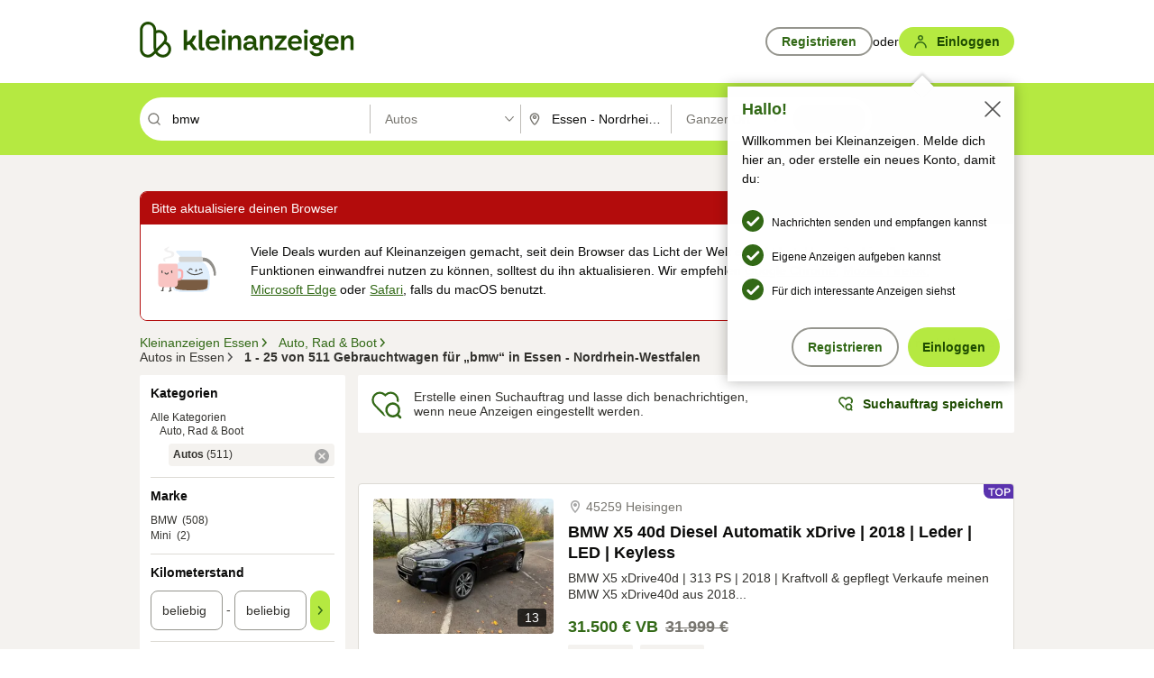

--- FILE ---
content_type: text/html;charset=UTF-8
request_url: https://www.kleinanzeigen.de/s-autos/essen/bmw/k0c216l2027?utm_source=ekde
body_size: 40288
content:



































































    
        
    
    


<!DOCTYPE html>
<html lang="de">
<head>
    <meta charset="UTF-8">
    <title>Bmw, Gebrauchtwagen in Essen | kleinanzeigen.de</title>
    




<link rel="icon" href="/favicon.ico" sizes="32x32" />
<link rel="icon" href="/favicon.svg" type="image/svg+xml" />
<link rel="apple-touch-icon" href="/apple-touch-icon.png" />
<link rel="manifest" href="/manifest.webmanifest" />





    <meta name="viewport" content="width=device-width"/>

    <script type="text/javascript">window.pageType = 'ResultsSearch';</script>
    
    
        <script>
          if (typeof window.__REACT_DEVTOOLS_GLOBAL_HOOK__ === 'object') {
            __REACT_DEVTOOLS_GLOBAL_HOOK__.inject = function () {
            };
          }
        </script>
    

    




<script src="https://static.kameleoon.com/kameleoonSDK-4-latest.js"></script>


<script src="https://n1ux7flhug.kameleoon.io/engine.js" async fetchpriority="high"></script>

<script>
    (function () {
        'use strict';

        
        
        
        window.kameleoonQueue = window.kameleoonQueue || [];

        
        function getVisitorCodeFromCookie() {
            const match = document.cookie.match(/kameleoonVisitorCode=([^;]+)/);
            return match ? match[1] : null;
        }

        
        function setVisitorCodeCookie(visitorCode) {
            if (visitorCode) {
                document.cookie = 'kameleoonVisitorCode=' + visitorCode
                    + '; Path=/; SameSite=Lax; Max-Age=31536000';
            }
        }

        
        function initializeSDK4() {
            if (window.KameleoonSDK && window.KameleoonSDK.KameleoonClient) {
                try {
                    const siteCode = 'n1ux7flhug';

                    
                    const existingVisitorCode = getVisitorCodeFromCookie();

                    
                    const clientConfig = {siteCode: siteCode};
                    if (existingVisitorCode) {
                        clientConfig.visitorCode = existingVisitorCode;
                    }

                    window.kameleoonClient = new window.KameleoonSDK.KameleoonClient(clientConfig);

                    
                    const visitorCode = window.kameleoonClient.getVisitorCode(existingVisitorCode);

                    
                    window.__KAMELEOON_VISITOR_CODE__ = visitorCode;

                    
                    if (!existingVisitorCode && visitorCode) {
                        setVisitorCodeCookie(visitorCode);
                    }

                    
                    window.kameleoonClient
                    .initialize()
                    .then(function () {
                        
                        window.kameleoonSDKReady = true;

                        
                        

                        window.kameleoonClient.getVariation(
                            { visitorCode: visitorCode, featureKey: "whishlist-trigger" }
                        );
                        window.kameleoonClient.getVariations(
                            { visitorCode: visitorCode, onlyActive: true }
                        );
                        window.kameleoonClient.flush();

                        
                        handleKameleoonSDKConsent();
                    })
                    .catch(function (error) {
                        
                        const errorEvent = new CustomEvent("kameleoon:error", {
                            detail: {
                                error: error,
                                siteCode: siteCode
                            }
                        });
                        document.dispatchEvent(errorEvent);
                    });
                } catch (ignore) {
                    
                }
            }
        }

        
        initializeSDK4();

        
        if (!window.kameleoonClient && !window.KameleoonSDK) {
            const checkSDK4 = setInterval(function () {
                if (window.KameleoonSDK) {
                    clearInterval(checkSDK4);
                    initializeSDK4();
                }
            }, 100);

            
            setTimeout(function () {
                clearInterval(checkSDK4);
            }, 5000);
        }

        
        function handleKameleoonSDKConsent() {
            if (!window.kameleoonClient) {
                return;
            }

            
            const visitorCode = window.__KAMELEOON_VISITOR_CODE__;
            if (!visitorCode) {
                return;
            }

            
            try {
                window.kameleoonClient.setLegalConsent(visitorCode, false);
            } catch (ignore) {
            }

            
            if (!document._kameleoonSDKConsentListenerAttached) {
                document.addEventListener("consentInterpretationChanged", function (event) {
                    try {
                        if (!window.kameleoonClient) {
                            return;
                        }

                        const interpretationFlags = event.detail?.consentInterpretation;
                        if (!interpretationFlags) {
                            return;
                        }

                        const kameleoonAllowed = interpretationFlags.kameleoonAllowed;

                        
                        const storedVisitorCode = window.__KAMELEOON_VISITOR_CODE__;
                        if (storedVisitorCode) {
                            window.kameleoonClient.setLegalConsent(storedVisitorCode,
                                kameleoonAllowed);
                        }
                    } catch (ignore) {
                    }
                });
                document._kameleoonSDKConsentListenerAttached = true;
            }
        }
        

        
        window.kameleoonIframeURL = "https://www.kleinanzeigen.de/bffstatic/ka-kameleoon/ka-kameleoon-iframe.html";

        const f = document.createElement("a");
        window.kameleoonLightIframe = false;
        f.href = window.kameleoonIframeURL;
        window.kameleoonIframeOrigin = f.origin || (f.protocol + "//" + f.hostname);

        const isDifferentOrigin = location.href.indexOf(window.kameleoonIframeOrigin) !== 0;

        if (isDifferentOrigin) {
            window.kameleoonLightIframe = true;

            const g = function (event) {
                if (
                    window.kameleoonIframeOrigin === event.origin &&
                    event.data &&
                    typeof event.data === "string" &&
                    event.data.indexOf("Kameleoon") === 0
                ) {
                    window.removeEventListener("message", g);
                    window.kameleoonExternalIFrameLoaded = true;

                    if (window.Kameleoon) {
                        eval(event.data);
                        Kameleoon.Analyst.load();
                    } else {
                        window.kameleoonExternalIFrameLoadedData = event.data;
                    }
                }
            };

            if (window.addEventListener) {
                window.addEventListener("message", g, false);
            }

            const h = document.createElement("iframe");
            h.src = window.kameleoonIframeURL;
            h.id = "kameleoonExternalIframe";
            h.style = "float: left !important; opacity: 0.0 !important; width: 0px !important; height: 0px !important;";
            document.head.appendChild(h);

            
            setTimeout(function () {
                if (!window.kameleoonExternalIFrameLoaded) {
                    window.kameleoonExternalIFrameLoaded = true;
                }
            }, 3000);
        } else {
            
            window.kameleoonExternalIFrameLoaded = true;
        }

        
    })();
</script>


    
    <script type="text/javascript"
            src="https://static.kleinanzeigen.de/static/js/belen/tracking/adblock-detection/advertising.o6vsfdxitnq.js"></script>
    <script type="text/javascript"
            src="https://static.kleinanzeigen.de/static/js/belen/tracking/adblock-detection/ads.o6vsfdxitnq.js"></script>
    <script type="text/javascript"
            src="https://static.kleinanzeigen.de/static/js/belen/tracking/adblock-detection/prebid.o6vsfdxitnq.js"></script>
    <script type="text/javascript"
            src="https://static.kleinanzeigen.de/static/js/belen/tracking/adblock-detection/advertising-detection.o6vsfdxitnq.js"></script>

    

    

    
        <meta name="description" content="Kleinanzeigen: Bmw, Gebrauchtwagen kaufen oder verkaufen - Jetzt in Essen finden oder inserieren! - kleinanzeigen.de"/>
    

    

    
    
        <meta name="format-detection" content="telephone=no">
    

    
        <meta property="al:ios:url" content="ebayk://s-autos/essen/bmw/k0c216l2027?utm_source=SmartBanner&utm_medium=web&utm_campaign=SmartBanner"/>
        <meta property="al:ios:app_store_id" content="382596778"/>
        <meta property="al:ios:app_name" content="Kleinanzeigen"/>
    

    
        <link rel="canonical" href="https://www.kleinanzeigen.de/s-autos/essen/bmw/k0c216l2027"/>
    

    
    
        <link rel="next" href="/s-autos/essen/seite:2/bmw/k0c216l2027"/>
    

    
        <link rel="alternate" href="ios-app://382596778/ebayk/s-autos/essen/bmw/k0c216l2027"/>
    
    
        <link rel="alternate" href="android-app://com.ebay.kleinanzeigen/ebayk/s-autos/essen/bmw/k0c216l2027"/>
    

    
        <meta name="_csrf" content="05677af2-fe0e-4022-9ce7-d0ae0cf611e7"/>
        <meta name="_csrf_header" content="X-CSRF-TOKEN"/>
    

    
    
        
        
            <meta name="robots" content="index, follow"/>
        
    

    
    
<script>
    (function(w,d,t,r,u)
    {
        var f,n,i;
        w[u]=w[u]||[],f=function()
        {
            var o={ti:"97000112"};
            o.q=w[u],w[u]=new UET(o),w[u].push("pageLoad")
        },
            n=d.createElement(t),n.setAttribute("data-src",r),n.setAttribute("data-consent-interpretation-flag","microsoftAdvertisingAllowed"),n.async=1,n.onload=n.onreadystatechange=function()
        {
            var s=this.readyState;
            s&&s!=="loaded"&&s!=="complete"||(f(),n.onload=n.onreadystatechange=null)
        },
            i=d.getElementsByTagName(t)[0],i.parentNode.insertBefore(n,i)
    })
    (window,document,"script","//bat.bing.com/bat.js","uetq");
</script>


    
    <link rel="search" type="application/opensearchdescription+xml" title="Kleinanzeigen"
          href="https://static.kleinanzeigen.de/static/xml/opensearch.xml"/>

    
    <meta name="p:domain_verify" content="8866d17f454742906fd2881a9bc207a0"/>

    
    <meta property="fb:app_id" content="129026183788759"/>
    <meta property="fb:page_id" content="118074381563675"/>
    <meta property="og:site_name" content="Kleinanzeigen"/>
    <meta property="og:country-name" content="Germany"/>

    
        
        
            
                
                
                    <meta property="og:image"
                          content="https://static.kleinanzeigen.de/static/img/common/logo/logo-kleinanzeigen-og-vertical.png"/>
                
            
        
    

    
        
        
            <meta property="og:type" content="website"/>
        
    

    
        
        
            <meta property="og:description" content="Kleinanzeigen: Bmw, Gebrauchtwagen kaufen oder verkaufen - Jetzt in Essen finden oder inserieren! - kleinanzeigen.de"/>
        
    

    
        
            <meta property="og:title" content="Gebrauchtwagen kaufen | kleinanzeigen.de"/>
        
        
    

    
        <meta property="og:url" content="https://www.kleinanzeigen.de/s-autos/c216"/>
    
    
    
    
    

    
    <meta name="msvalidate.01" content="FB821594C9F8B6D5BA9D0847E8838D8A"/>

    
    <meta name="google-site-verification" content="mKHxIfCqo8NfW85vQla0XDNT2FPIEt85-o_DsUrrMpA"/>
    <meta name="google-adsense-account" content="sites-4137444386846037">

    
    <meta name="facebook-domain-verification" content="9bi0liwrnhj2yqnr230z9any02w2fk"/>

    <link rel="stylesheet" type="text/css" href="https://static.kleinanzeigen.de/static/css/all.5bg0ql5m0y83.css"/>

    <link rel="stylesheet" type="text/css" href="https://www.kleinanzeigen.de/liberty/liberty-js-cp/liberty.css"/>

    
    <script type="text/javascript"
            src="https://static.kleinanzeigen.de/static/js/belen/tracking/GoogleAnalyticsQueueInitializer.1jos5abfv3uzf.js">
      alert('!')
    </script>

    
    <script type="text/javascript" data-src="https://www.google-analytics.com/analytics.js"
            data-consent-interpretation-flag="googleAnalyticsAllowed" async="async"></script>

    
    <script type="module" src="https://www.kleinanzeigen.de/gdpr/gdpr-consent-management-platform/es/tcfApiStub.min.js"></script>

    
<script>
    window.dataLayer = window.dataLayer || [];
</script>
<script>(function(w,d,s,l,i){w[l]=w[l]||[];w[l].push({'gtm.start': new Date().getTime(),event:'gtm.js'});var f=d.getElementsByTagName(s)[0], j=d.createElement(s),dl=l!='dataLayer'?'&l='+l:'';j.async=true;j.src= 'https://server.sgtm-legacy.kleinanzeigen.de/gtm.js?id='+i+dl;f.parentNode.insertBefore(j,f); })(window,document,'script','dataLayer','GTM-WHRTL83');</script>


    
    <script>
        (rtbhEvents = window.rtbhEvents || []).push(
            {
                eventType: 'custom',
                name: 'commercial',
                value: 'false' // true if user is commercial user
            }, {
                eventType: 'uid',
                id: 'unknown' }); // anonymized user id or unknown
    </script>
    

    
    <script type="text/plain" data-consent-interpretation-flag="facebookAllowed">
        !function(f,b,e,v,n,t,s)
        {if(f.fbq)return;n=f.fbq=function(){n.callMethod?
            n.callMethod.apply(n,arguments):n.queue.push(arguments)};
            if(!f._fbq)f._fbq=n;n.push=n;n.loaded=!0;n.version='2.0';
            n.queue=[];t=b.createElement(e);t.async=!0;
            t.src=v;s=b.getElementsByTagName(e)[0];
            s.parentNode.insertBefore(t,s)}(window,document,'script',
            'https://connect.facebook.net/en_US/fbevents.js');
        fbq('init', '1418401095075716');
        fbq('track', 'PageView');
    </script>
    

    <script type="application/ld+json">
        {
            "@context": "https://schema.org",
            "@type": "WebSite",
            "name": "Kleinanzeigen",
            "url": "https://www.kleinanzeigen.de"
        }
    </script>

    
    <script type="text/plain" data-consent-interpretation-flag="googleAnalyticsAllowed">
        (function(h,o,t,j,a,r){
            h.hj=h.hj||function(){(h.hj.q=h.hj.q||[]).push(arguments)};
            h._hjSettings={hjid:3779685,hjsv:6};
            a=o.getElementsByTagName('head')[0];
            r=o.createElement('script');r.async=1;
            r.src=t+h._hjSettings.hjid+j+h._hjSettings.hjsv;
            a.appendChild(r);
        })(window,document,'https://static.hotjar.com/c/hotjar-','.js?sv=');
    </script>

    













<script type="text/javascript">
    window.BelenConf = {
        jsBaseUrl: 'https://static.kleinanzeigen.de/static/js',
        isBrowse: 'false',
        isProd: true,
        initTime: new Date().getTime(),
        universalAnalyticsOpts: {
          account: "UA-24356365-9",
          domain: "kleinanzeigen.de",
          userId: "",
          dimensions: {"page_type":"ResultsSearch","l1_category_id":"210","l2_category_id":"216","l1_location_id":"928","l2_location_id":"2027","l3_location_id":"","l4_location_id":"","selected_category_id":"216","selected_category_name":"Autos","selected_location_id":"2027","selected_location_name":"Essen","dimension15":"de_DE","dimension25":"0006_C|0064_B|0071_A|0058_B|0072_A","dimension28":"Lib_A;","search_keyword":"bmw","onsite_search_results_page_number":"1","onsite_search_page_size":"25","onsite_search_total_results":"511","onsite_search_distance":"0.0","onsite_search_results_sort_type":"AGE_LOW_HIGH","click_source_domain":"ekde","click_campaign_parameters":"utm_source=ekde","l1_category_name":"Auto_Rad_Boot","l2_category_name":"Autos","l1_location_name":"Nordrhein-Westfalen","l2_location_name":"Essen","l3_location_name":"","l4_location_name":"","attribute_count":"0","search_type":"Standard","search_attributes":"","adv_tg":"Lib_A","s_dc":"null","adv_experiment_tags":"desktop_10_default|desktop_6_a"},
          extraDimensions: {dimension73: window.noBlocker === true ? '0' : '1'},
          sendPageView: true,
        },
      tnsPhoneVerificationBundleUrl: 'https://www.kleinanzeigen.de/bffstatic/tns-phone-verification-web/tns-phone-verification-web-bundle.js',
      labs: {"activeExperiments":{"liberty-experiment-style":"A","SPEX-1529_adnami-script":"B","DESKTOP-promo-switch":"A","BLN-28130_re_top_ad":"A","ka-follower-network":"B","EBAYKAD-3536_floor_ai":"C","28379_virtual_staging_web":"A","KLUE-901-SRP-Extraction":"A","PRPL-252_ces_postad":"B","PRO-use-new-perf-data-src":"B","BIPHONE-9700_buy_now":"B","KLUE-1027-Autocomplete":"B","SPEX-1697_catto-t-group":"C","ORNG-381-pro-seller-badge":"B","FLPRO-898_kundenansprache":"B"}}
    };

</script>


    
        







<script type="text/javascript">
window.LibertyConf = {
    isLibertyModelAvailable: true,
    
        reportingEnabled: true,
        experimentalEnabled: false,
        marketCode: 'ebayk',
        activeLabsExperiments: {"liberty-experiment-style":"A","SPEX-1529_adnami-script":"B","DESKTOP-promo-switch":"A","BLN-28130_re_top_ad":"A","ka-follower-network":"B","EBAYKAD-3536_floor_ai":"C","28379_virtual_staging_web":"A","KLUE-901-SRP-Extraction":"A","PRPL-252_ces_postad":"B","PRO-use-new-perf-data-src":"B","BIPHONE-9700_buy_now":"B","KLUE-1027-Autocomplete":"B","SPEX-1697_catto-t-group":"C","ORNG-381-pro-seller-badge":"B","FLPRO-898_kundenansprache":"B"},
        hashedUserEmailByAlgorithm: {
          md5: "",
          sha256: "",
        },
        
            
                srpPageNumber: 1,
            
            
        
        hashedUserId: null,
        kaCategoryIdL1: 210,
        kaCategoryIdL2: 216,
        luckyNumber: 69302207,
    
};

</script>


        
<script
    type="text/plain"
    data-consent-interpretation-flag="liveRampAllowed"
>
    //'envelopeMoudleReady'event-Handler ensures the library is ready to receive the config
    window.addEventListener("envelopeModuleReady", function () {
      if (
        !window.LibertyConf?.hashedUserEmailByAlgorithm?.md5 ||
        !window.LibertyConf?.hashedUserEmailByAlgorithm.sha256
      ) {
        return;
      }

      atsenvelopemodule.setAdditionalData({
        type: "emailHashes",
        id: [
          window.LibertyConf.hashedUserEmailByAlgorithm.md5,
          window.LibertyConf.hashedUserEmailByAlgorithm.sha256,
        ],
      });
    });
</script>
<script
    type="text/javascript"
    data-src="https://ats-wrapper.privacymanager.io/ats-modules/edd2ad8f-34e0-4ee5-bff7-d8043242650a/ats.js"
    data-consent-interpretation-flag="liveRampAllowed"
    async="async"
></script>

        <!-- required by liberty -->
<script>
    window.pbjs = window.pbjs || {};
    window.pbjs.que = window.pbjs.que || [];
</script>
<script type="text/javascript" src="https://www.kleinanzeigen.de/liberty/liberty-js-cp/prebid/prebid.js" async></script>

        


<script>
    window.googletag = window.googletag || {};
    window.googletag.cmd = window.googletag.cmd || [];
</script>
<script type="text/javascript" data-src="https://securepubads.g.doubleclick.net/tag/js/gpt.js" data-consent-interpretation-flag="googleAdvertisingFeaturesAllowed" async></script>

        
<script>
    function queue() {
        window._googCsa.q = window._googCsa.q || [];
        window._googCsa.q.push(arguments);
    }
    window._googCsa = window._googCsa || queue;
    window._googCsa.t = 1 * new Date();
</script>
<script type="text/javascript" data-src="https://www.google.com/adsense/search/ads.js" data-consent-interpretation-flag="googleAdvertisingFeaturesAllowed" async></script>



        
<script>
    window.Criteo = window.Criteo || {};
    window.Criteo.events = window.Criteo.events || [];
    // criteo script is loaded after tcfApiBanner is loaded
</script>
<script type="text/javascript" data-src="https://static.criteo.net/js/ld/publishertag.js" data-consent-interpretation-flag="criteoAllowed" async></script>



        <script type="text/javascript" async data-src="https://cdn.confiant-integrations.net/UnRkNzNyelV4bG5Pb3NNQnBnS25uTlJJelZnPQ/gpt_and_prebid/config.js" data-consent-interpretation-flag="confiantAllowed"></script>


        

<script type="text/javascript" data-src="https://c.amazon-adsystem.com/aax2/apstag.js" data-consent-interpretation-flag="amazonAdvertisingAllowed" async></script>

        <script type="text/javascript" src="https://www.kleinanzeigen.de/liberty/liberty-js-cp/liberty.min.js" async></script>

    

    
        

            <script type="text/javascript" src="https://static.kleinanzeigen.de/static/js/top.a2x69lwgu1c0.js"></script>

            <script type="text/javascript">
              window.belenScripts = [];
              
              
              
              window.belenScripts.push("https://static.kleinanzeigen.de/static/js/base.iknchxfyvbxg.js");
              
              
              
              window.belenScripts.push("https://static.kleinanzeigen.de/static/js/search-all.18rw4wq2k3t6h.js");
              
            </script>
        
        
    
    


    <script type="text/javascript">
      var externalScripts = [];

      function handleDomReady() {
        $(document).ready(function () {

          var enabledAdblocker = window.noBlocker !== true;
          if (enabledAdblocker) {
            // We disable all sticky ad slots due to the AAX Acceptable Ads policy for activated adblockers.
            Belen.Advertiser.Sticky.removeStickiness();
          }

          
          // NOTE: LibertyWrapper.init needs to be executed before jsFunctionInitController so that the
          // global defined LibertyWrapper.libertyInstance is present.

          LibertyWrapper.init({"uuid":"981c9797-d501-41de-9121-b336ee04b236","dynamicConditionExpression":"%gdpr_google_advertising_features_allowed% != true || %gdpr_the_adex_allowed% != true || %gdpr_criteo_allowed% != true || %gdpr_facebook_allowed% != true || %gdpr_amazon_advertising_allowed% != true || %gdpr_microsoft_advertising_allowed% != true","platform":"DESKTOP","pageType":"SRPS","pageLevelSettings":[{"type":"adsense_web","settings":{"hl":"de","gl":"de","linkTarget":"_blank","query":"%QUERY%","siteLinks":true,"channel":"%AFS_CHANNEL%","pubId":"ebay-kleinanzeigen-de","numRepeated":0,"clickableBackgrounds":true,"adsafe":"high","sellerRatings":true}},{"type":"display_web","settings":{"pageUrl":"%CURRENT_URL%","dfpTargets":"%DFP_TARGETS%","userIdHash":"%USER_ID_HASH%","refreshInterval":20000}},{"type":"display_web_aax","settings":{}}],"slots":[{"advertisers":[{"type":"adsense_web","adSettingId":"be927352-9ce7-46a7-aea1-11ad908bb78c","adSettingName":"afs-native_desktop_srps_inline_GDPR_NoConsent","settings":{"number":1,"styleId":"1634102799","width":"726px"}},{"type":"display_web","adSettingId":"61202a59-78bb-487d-a9e5-1ab0889dc0e3","adSettingName":"display_desktop_feed_w/oBidders","settings":{"code":"/7233/eBay_Kleinanzeigen_X/feed","refreshIntervalEnabled":true,"sizes":["fluid",[1,1],[728,130],[728,250],[300,250],[728,90]]}}],"adblockAdvertisers":[{"type":"display_web_aax","adSettingId":"0818a534-1ab2-4e67-bee4-e1d3701351ad","adSettingName":"Blockthrough_display_desktop_feed_adblock","settings":{"sizes":["fluid",[1,1],[728,130],[728,250],[300,250],[728,90]],"dfpTargets":"%DFP_TARGETS%","code":"/7233/eBay_Kleinanzeigen_X/feed"}}],"positionId":"3","positionName":"srps-result-list-3","containerId":"liberty-3-srps-result-list-3","trackingCode":"10203"},{"advertisers":[{"type":"display_web","adSettingId":"f30b7b00-6f89-11ea-aafc-4512405f973a","adSettingName":"dmh_desktop","settings":{"code":"/7233/ebayk_dmh_desktop","sizes":["fluid",[728,130]],"subtype":"treebay"}}],"adblockAdvertisers":[{"type":"display_web_aax","adSettingId":"0818a534-1ab2-4e67-bee4-e1d3701351ad","adSettingName":"Blockthrough_display_desktop_feed_adblock","settings":{"sizes":["fluid",[1,1],[728,130],[728,250],[300,250],[728,90]],"dfpTargets":"%DFP_TARGETS%","code":"/7233/eBay_Kleinanzeigen_X/feed"}}],"positionId":"5","positionName":"srps-result-list-5","containerId":"liberty-5-srps-result-list-5","trackingCode":"10205"},{"advertisers":[{"type":"adsense_web","adSettingId":"be927352-9ce7-46a7-aea1-11ad908bb78c","adSettingName":"afs-native_desktop_srps_inline_GDPR_NoConsent","settings":{"number":1,"styleId":"1634102799","width":"726px"}},{"type":"display_web","adSettingId":"61202a59-78bb-487d-a9e5-1ab0889dc0e3","adSettingName":"display_desktop_feed_w/oBidders","settings":{"code":"/7233/eBay_Kleinanzeigen_X/feed","refreshIntervalEnabled":true,"sizes":["fluid",[1,1],[728,130],[728,250],[300,250],[728,90]]}}],"adblockAdvertisers":[{"type":"display_web_aax","adSettingId":"0818a534-1ab2-4e67-bee4-e1d3701351ad","adSettingName":"Blockthrough_display_desktop_feed_adblock","settings":{"sizes":["fluid",[1,1],[728,130],[728,250],[300,250],[728,90]],"dfpTargets":"%DFP_TARGETS%","code":"/7233/eBay_Kleinanzeigen_X/feed"}}],"positionId":"8","positionName":"srps-result-list-8","containerId":"liberty-8-srps-result-list-8","trackingCode":"10208"},{"advertisers":[{"type":"adsense_web","adSettingId":"be927352-9ce7-46a7-aea1-11ad908bb78c","adSettingName":"afs-native_desktop_srps_inline_GDPR_NoConsent","settings":{"number":1,"styleId":"1634102799","width":"726px"}},{"type":"display_web","adSettingId":"61202a59-78bb-487d-a9e5-1ab0889dc0e3","adSettingName":"display_desktop_feed_w/oBidders","settings":{"code":"/7233/eBay_Kleinanzeigen_X/feed","refreshIntervalEnabled":true,"sizes":["fluid",[1,1],[728,130],[728,250],[300,250],[728,90]]}}],"adblockAdvertisers":[{"type":"display_web_aax","adSettingId":"0818a534-1ab2-4e67-bee4-e1d3701351ad","adSettingName":"Blockthrough_display_desktop_feed_adblock","settings":{"sizes":["fluid",[1,1],[728,130],[728,250],[300,250],[728,90]],"dfpTargets":"%DFP_TARGETS%","code":"/7233/eBay_Kleinanzeigen_X/feed"}}],"positionId":"10","positionName":"srps-result-list-10","containerId":"liberty-10-srps-result-list-10","trackingCode":"10210"},{"advertisers":[{"type":"adsense_web","adSettingId":"be927352-9ce7-46a7-aea1-11ad908bb78c","adSettingName":"afs-native_desktop_srps_inline_GDPR_NoConsent","settings":{"number":1,"styleId":"1634102799","width":"726px"}},{"type":"display_web","adSettingId":"61202a59-78bb-487d-a9e5-1ab0889dc0e3","adSettingName":"display_desktop_feed_w/oBidders","settings":{"code":"/7233/eBay_Kleinanzeigen_X/feed","refreshIntervalEnabled":true,"sizes":["fluid",[1,1],[728,130],[728,250],[300,250],[728,90]]}}],"adblockAdvertisers":[{"type":"display_web_aax","adSettingId":"0818a534-1ab2-4e67-bee4-e1d3701351ad","adSettingName":"Blockthrough_display_desktop_feed_adblock","settings":{"sizes":["fluid",[1,1],[728,130],[728,250],[300,250],[728,90]],"dfpTargets":"%DFP_TARGETS%","code":"/7233/eBay_Kleinanzeigen_X/feed"}}],"positionId":"13","positionName":"srps-result-list-13","containerId":"liberty-13-srps-result-list-13","trackingCode":"10213"},{"advertisers":[{"type":"adsense_web","adSettingId":"be927352-9ce7-46a7-aea1-11ad908bb78c","adSettingName":"afs-native_desktop_srps_inline_GDPR_NoConsent","settings":{"number":1,"styleId":"1634102799","width":"726px"}},{"type":"display_web","adSettingId":"61202a59-78bb-487d-a9e5-1ab0889dc0e3","adSettingName":"display_desktop_feed_w/oBidders","settings":{"code":"/7233/eBay_Kleinanzeigen_X/feed","refreshIntervalEnabled":true,"sizes":["fluid",[1,1],[728,130],[728,250],[300,250],[728,90]]}}],"adblockAdvertisers":[{"type":"display_web_aax","adSettingId":"0818a534-1ab2-4e67-bee4-e1d3701351ad","adSettingName":"Blockthrough_display_desktop_feed_adblock","settings":{"sizes":["fluid",[1,1],[728,130],[728,250],[300,250],[728,90]],"dfpTargets":"%DFP_TARGETS%","code":"/7233/eBay_Kleinanzeigen_X/feed"}}],"positionId":"18","positionName":"srps-result-list-18","containerId":"liberty-18-srps-result-list-18","trackingCode":"10218"},{"advertisers":[{"type":"adsense_web","adSettingId":"be927352-9ce7-46a7-aea1-11ad908bb78c","adSettingName":"afs-native_desktop_srps_inline_GDPR_NoConsent","settings":{"number":1,"styleId":"1634102799","width":"726px"}},{"type":"display_web","adSettingId":"61202a59-78bb-487d-a9e5-1ab0889dc0e3","adSettingName":"display_desktop_feed_w/oBidders","settings":{"code":"/7233/eBay_Kleinanzeigen_X/feed","refreshIntervalEnabled":true,"sizes":["fluid",[1,1],[728,130],[728,250],[300,250],[728,90]]}}],"adblockAdvertisers":[{"type":"display_web_aax","adSettingId":"0818a534-1ab2-4e67-bee4-e1d3701351ad","adSettingName":"Blockthrough_display_desktop_feed_adblock","settings":{"sizes":["fluid",[1,1],[728,130],[728,250],[300,250],[728,90]],"dfpTargets":"%DFP_TARGETS%","code":"/7233/eBay_Kleinanzeigen_X/feed"}}],"positionId":"23","positionName":"srps-result-list-23","containerId":"liberty-23-srps-result-list-23","trackingCode":"10223"},{"advertisers":[{"type":"adsense_web","adSettingId":"d2a81ab5-8afc-4d51-828b-1d6fc247f5d6","adSettingName":"afs-native_desktop_srps_top_ImageOnTop_GDPR_NoConsent","settings":{"detailedAttribution":true,"longerHeadlines":true,"number":1,"styleId":"4124369561","width":"726px"}},{"type":"display_web","adSettingId":"61202a59-78bb-487d-a9e5-1ab0889dc0e3","adSettingName":"display_desktop_feed_w/oBidders","settings":{"code":"/7233/eBay_Kleinanzeigen_X/feed","refreshIntervalEnabled":true,"sizes":["fluid",[1,1],[728,130],[728,250],[300,250],[728,90]]}}],"adblockAdvertisers":[{"type":"display_web_aax","adSettingId":"0818a534-1ab2-4e67-bee4-e1d3701351ad","adSettingName":"Blockthrough_display_desktop_feed_adblock","settings":{"sizes":["fluid",[1,1],[728,130],[728,250],[300,250],[728,90]],"dfpTargets":"%DFP_TARGETS%","code":"/7233/eBay_Kleinanzeigen_X/feed"}}],"positionId":"50","positionName":"srps-top-banner","containerId":"liberty-50-srps-top-banner","trackingCode":"10250"},{"advertisers":[{"type":"adsense_web","adSettingId":"be927352-9ce7-46a7-aea1-11ad908bb78c","adSettingName":"afs-native_desktop_srps_inline_GDPR_NoConsent","settings":{"number":1,"styleId":"1634102799","width":"726px"}},{"type":"display_web","adSettingId":"61202a59-78bb-487d-a9e5-1ab0889dc0e3","adSettingName":"display_desktop_feed_w/oBidders","settings":{"code":"/7233/eBay_Kleinanzeigen_X/feed","refreshIntervalEnabled":true,"sizes":["fluid",[1,1],[728,130],[728,250],[300,250],[728,90]]}}],"adblockAdvertisers":[{"type":"display_web_aax","adSettingId":"0818a534-1ab2-4e67-bee4-e1d3701351ad","adSettingName":"Blockthrough_display_desktop_feed_adblock","settings":{"sizes":["fluid",[1,1],[728,130],[728,250],[300,250],[728,90]],"dfpTargets":"%DFP_TARGETS%","code":"/7233/eBay_Kleinanzeigen_X/feed"}}],"positionId":"51","positionName":"srps-top","containerId":"liberty-51-srps-top","trackingCode":"10251"},{"advertisers":[{"type":"display_web","adSettingId":"88b6a548-9c78-4215-bff0-2646bfc3333f","adSettingName":"display_desktop_btf_left_skyscraper_w/oBidders","settings":{"code":"/7233/eBay_Kleinanzeigen_X/BTF/left","refreshIntervalEnabled":true,"sizes":[[200,600],[160,600]]}}],"adblockAdvertisers":[{"type":"display_web_aax","adSettingId":"c54f33fa-db6b-4839-9df0-f7c734e9f59b","adSettingName":"Blockthrough_display_desktop_btf_sky-left_sky-without-mrec_adblock","settings":{"dfpTargets":"%DFP_TARGETS%","code":"/7233/eBay_Kleinanzeigen_X/BTF/left","sizes":[[120,600],[200,600],[160,600]]}}],"positionId":"52","positionName":"srps-sky-btf-left","containerId":"liberty-52-srps-sky-btf-left","trackingCode":"10252"},{"advertisers":[{"type":"display_web","adSettingId":"891dacc3-54ab-4ab0-8102-08230bc3aeb5","adSettingName":"display_desktop_atf_right_skyscraper_w/oBidders","settings":{"code":"/7233/eBay_Kleinanzeigen_X/ATF/right","refreshIntervalEnabled":true,"sizes":[[300,600],[160,600],[120,600]]}}],"adblockAdvertisers":[{"type":"display_web_aax","adSettingId":"d538b66b-6fab-461a-9d0a-c1bcc987f32e","adSettingName":"Blockthrough_display_desktop_atf_sky-right_sky-or-mrec_adblock","settings":{"dfpTargets":"%DFP_TARGETS%","code":"/7233/eBay_Kleinanzeigen_X/ATF/right","sizes":["fluid",[300,250],[120,600],[160,600],[200,600],[300,600]]}}],"positionId":"53","positionName":"srps-sky-atf-right","containerId":"liberty-53-srps-sky-atf-right","trackingCode":"10253"},{"advertisers":[{"type":"adsense_web","adSettingId":"6834384c-b4cd-450e-9be4-2125e13ca1a6","adSettingName":"afs-native_desktop_srps_billboard_GDPR_NoConsent","settings":{"number":3,"styleId":"1634102799","width":"920px"}},{"type":"display_web","adSettingId":"47821362-f913-4d88-a567-7f05cb6ea36e","adSettingName":"display_desktop_btf_billboard_w/oBidders","settings":{"code":"/7233/eBay_Kleinanzeigen_X/BTF/bottom","refreshIntervalEnabled":true,"sizes":[[970,250],[800,250],[970,90],[728,90]]}}],"adblockAdvertisers":[{"type":"display_web_aax","adSettingId":"ba667de5-b160-4f0f-99e8-3b83a452dfa7","adSettingName":"Blockthrough_display_desktop_btf_bottom_adblock","settings":{"code":"/7233/eBay_Kleinanzeigen_X/BTF/bottom","sizes":[[970,250],[800,250],[970,90],[728,90]],"dfpTargets":"%DFP_TARGETS%"}}],"positionId":"55","positionName":"srps-btf-billboard","containerId":"liberty-55-srps-btf-billboard","trackingCode":"10255"},{"advertisers":[{"type":"display_web","adSettingId":"871e1873-5cbc-4f42-9111-8ebd39fe2a3d","adSettingName":"display_desktop_atf_left_skyscraper_w/oBidders","settings":{"code":"/7233/eBay_Kleinanzeigen_X/ATF/left","refreshIntervalEnabled":true,"sizes":[[300,600],[160,600],[120,600]]}}],"adblockAdvertisers":[{"type":"display_web_aax","adSettingId":"52218f50-b355-449e-bafb-a823df21c47d","adSettingName":"Blockthrough_display_desktop_atf_sky-left_sky-or-mrec_adblock","settings":{"code":"/7233/eBay_Kleinanzeigen_X/ATF/left","dfpTargets":"%DFP_TARGETS%","sizes":["fluid",[300,250],[120,600],[160,600],[220,600],[300,600]]}}],"positionId":"56","positionName":"srps-sky-atf-left","containerId":"liberty-56-srps-sky-atf-left","trackingCode":"10256"},{"advertisers":[{"type":"display_web","adSettingId":"d4bfd928-4e80-4e12-9223-9a6253e2ff3a","adSettingName":"display_desktop_btf_left_below_w/oBidders","settings":{"code":"/7233/eBay_Kleinanzeigen_X/BTF/left","refreshIntervalEnabled":true,"sizes":[[300,600],[160,600],[120,600]]}}],"adblockAdvertisers":[{"type":"display_web_aax","adSettingId":"2bc0081e-b3ac-4911-a4b9-16bce30babb7","adSettingName":"Blockthrough_display_desktop_btf_sky-left_sky-or-mrec_adblock","settings":{"code":"/7233/eBay_Kleinanzeigen_X/BTF/left","dfpTargets":"%DFP_TARGETS%","sizes":["fluid",[300,250],[120,600],[160,600],[200,600],[300,600]]}}],"positionId":"57","positionName":"srps-sky-btf-left-below","containerId":"liberty-57-srps-sky-btf-left-below","trackingCode":"10257"},{"advertisers":[{"type":"display_web","adSettingId":"b6c02fb1-e387-4172-97e3-4a6d48e256ec","adSettingName":"display_desktop_btf_right_below_w/oBidders","settings":{"code":"/7233/eBay_Kleinanzeigen_X/BTF/right","refreshIntervalEnabled":true,"sizes":[[300,600],[160,600],[120,600]]}}],"adblockAdvertisers":[{"type":"display_web_aax","adSettingId":"f99e4b02-9e68-49da-8536-c8395c38962d","adSettingName":"Blockthrough_display_desktop_btf_sky-right_sky-or-mrec_adblock","settings":{"code":"/7233/eBay_Kleinanzeigen_X/BTF/right","sizes":[[300,600],[160,600],[120,600]],"dfpTargets":"%DFP_TARGETS%"}}],"positionId":"58","positionName":"srps-sky-btf-right-below","containerId":"liberty-58-srps-sky-btf-right-below","trackingCode":"10258"},{"advertisers":[{"type":"adsense_web","adSettingId":"edbe78b9-8f4b-4bec-9b71-e0f978e72939","adSettingName":"afs-native_desktop_srps_middle_st_GDPR_NoConsent","settings":{"number":1,"styleId":"1634102799","width":"726px"}},{"type":"display_web","adSettingId":"61202a59-78bb-487d-a9e5-1ab0889dc0e3","adSettingName":"display_desktop_feed_w/oBidders","settings":{"code":"/7233/eBay_Kleinanzeigen_X/feed","refreshIntervalEnabled":true,"sizes":["fluid",[1,1],[728,130],[728,250],[300,250],[728,90]]}}],"adblockAdvertisers":[{"type":"display_web_aax","adSettingId":"0818a534-1ab2-4e67-bee4-e1d3701351ad","adSettingName":"Blockthrough_display_desktop_feed_adblock","settings":{"sizes":["fluid",[1,1],[728,130],[728,250],[300,250],[728,90]],"dfpTargets":"%DFP_TARGETS%","code":"/7233/eBay_Kleinanzeigen_X/feed"}}],"positionId":"91","positionName":"srps-middle","containerId":"liberty-91-srps-middle","trackingCode":"10291"}],"queries":["bmw","mercedes","golf","audi"],"trackingDimensions":{},"decisionEngineContext":{},"attributionCode":"desktop_a_srps_210","attributionCodeSource":"desktop_a_srps_210","groupName":"a","groupNameSource":"a","iab2CategoryIds":["1","16"],"experiments":[{"name":"liberty-prebid-update","variant":"DEFAULT","revenueId":"10","trackingTag":"desktop_10_default"},{"name":"experiment_distribution","variant":"A","revenueId":"6","trackingTag":"desktop_6_a"}],"gdprConsentInterpretationFlags":{"gdpr_google_advertising_features_allowed":false,"gdpr_the_adex_allowed":false,"gdpr_criteo_allowed":false,"gdpr_facebook_allowed":false,"gdpr_amazon_advertising_allowed":false,"gdpr_the_trade_desk_euid_allowed":false,"gdpr_microsoft_advertising_allowed":false,"gdpr_advertising_full_consent":false}}, {"%ENCODED_BIDDER_CUSTOM_PARAMS%":{"pt":"ResultsSearch","ct":"216","page":"Search","cat":"210","tcat":"216","city":"Nordrhein_Westfalen_Essen","plz":"","kw":"","lsc":[],"lsk":[],"region":"Nordrhein_Westfalen","hn":"kleinanzeigen.de","hu":"","li":"0","user_logged_in":"false","polaris":"off","g_lsk":[],"ptg":"liberty-experiment-style-a%2CSPEX-1529_adnami-script-b%2CDESKTOP-promo-switch-a%2CBLN-28130_re_top_ad-a%2Cka-follower-network-b%2CEBAYKAD-3536_floor_ai-c%2C28379_virtual_staging_web-a%2CKLUE-901-SRP-Extraction-a%2CPRPL-252_ces_postad-b%2CPRO-use-new-perf-data-src-b%2CBIPHONE-9700_buy_now-b%2CKLUE-1027-Autocomplete-b%2CSPEX-1697_catto-t-group-c%2CORNG-381-pro-seller-badge-b%2CFLPRO-898_kundenansprache-b","labstest":"desktop_1_c%2Cdesktop_3_unrecognized","Verkaeufer":"","Angebotstyp":"","g_pn":"1","yo_web":"desktop_a_srps_210%2Cdesktop_a","yo_web_source":"desktop_a_srps_210%2Cdesktop_a","lat":"51.4518","lon":"7.0106","radius":"10.56","location_id":"2027"},"%USER_ID_HASH%":"","%DFP_TARGETS%":{"pt":"ResultsSearch","ct":"216","page":"Search","cat":"210","tcat":"216","city":"Nordrhein_Westfalen_Essen","plz":"","kw":"","lsc":[],"lsk":[],"region":"Nordrhein_Westfalen","hn":"kleinanzeigen.de","hu":"","li":"0","user_logged_in":"false","polaris":"off","g_lsk":[],"ptg":"liberty-experiment-style-a,SPEX-1529_adnami-script-b,DESKTOP-promo-switch-a,BLN-28130_re_top_ad-a,ka-follower-network-b,EBAYKAD-3536_floor_ai-c,28379_virtual_staging_web-a,KLUE-901-SRP-Extraction-a,PRPL-252_ces_postad-b,PRO-use-new-perf-data-src-b,BIPHONE-9700_buy_now-b,KLUE-1027-Autocomplete-b,SPEX-1697_catto-t-group-c,ORNG-381-pro-seller-badge-b,FLPRO-898_kundenansprache-b","labstest":"desktop_1_c,desktop_3_unrecognized","Verkaeufer":"","Angebotstyp":"","g_pn":"1","yo_web":"desktop_a_srps_210,desktop_a","yo_web_source":"desktop_a_srps_210,desktop_a","lat":"51.4518","lon":"7.0106","radius":"10.56","location_id":"2027"},"%LUCKY_NUMBER%":69302207,"%AFS_CHANNEL%":"desktop_a_srps_210+desktop_1_c+desktop_3_unrecognized","%BIDDER_CUSTOM_PARAMS%":{"pt":"ResultsSearch","ct":"216","page":"Search","cat":"210","tcat":"216","city":"Nordrhein_Westfalen_Essen","plz":"","kw":"","lsc":[],"lsk":[],"region":"Nordrhein_Westfalen","hn":"kleinanzeigen.de","hu":"","li":"0","user_logged_in":"false","polaris":"off","g_lsk":[],"ptg":"liberty-experiment-style-a,SPEX-1529_adnami-script-b,DESKTOP-promo-switch-a,BLN-28130_re_top_ad-a,ka-follower-network-b,EBAYKAD-3536_floor_ai-c,28379_virtual_staging_web-a,KLUE-901-SRP-Extraction-a,PRPL-252_ces_postad-b,PRO-use-new-perf-data-src-b,BIPHONE-9700_buy_now-b,KLUE-1027-Autocomplete-b,SPEX-1697_catto-t-group-c,ORNG-381-pro-seller-badge-b,FLPRO-898_kundenansprache-b","labstest":"desktop_1_c,desktop_3_unrecognized","Verkaeufer":"","Angebotstyp":"","g_pn":"1","yo_web":"desktop_a_srps_210,desktop_a","yo_web_source":"desktop_a_srps_210,desktop_a","lat":"51.4518","lon":"7.0106","radius":"10.56","location_id":"2027"},"%QUERY%":"bmw"});
          

          // Tracking
          
          Belen.Tracking.initTrackingData({l1CategoryId:"210",l2CategoryId:"216"});

          

          
          
          
          Belen.TrackingDispatcher.cleanLastEvent();
          
          

          Belen.TrackingDispatcher.init();
          

          // init common view
          Belen.Common.CommonView.init();

          // init page view
          
          try {
            window.eventCategory = "ResultsSearch";
    window.BelenConf.isBrowse = false
    Belen.Search.ResultListView.init({
    

    categoryName: 'Autos',
    userId: '',
    criteoItems: [3300907803,3300907426,3300902909],
    rtbHouseItems: [3300907803,3300907426,3300902909,3300858269,3300840603],
    browseCategoryAjaxUrl:'/s-kategorien.json',
    dominantCategoryId:'',
    savedSearchDeleteUrl: '/m-suche-loeschen.json',
    savedSearchCreateUrl: '/m-suche-abonnieren.json',
    savedSearchLoginUrl: 'https://www.kleinanzeigen.de/m-einloggen.html?targetUrl=%2Fm-suche-abonnieren-neu.html%3Fcsrf%3D05677af2-fe0e-4022-9ce7-d0ae0cf611e7',
    isUserLoggedIn: false,
    isBrowse: false,
    isZSRP: false,
    categoryId: "216",
    parentCategoryId: "210",
    bizUserType: '',
    shouldShowCesModal: false,
    isSavedSearch: false,
    googleAnalyticsAccount: "UA-24356365-9",
    currentUrl: "%2Fs-autos%2Fessen%2Fbmw%2Fk0c216l2027?utm_source%3Dekde"
    });

    

    function orUndefined(value) {
        return value === '' ? undefined : value;
    }

    // GA4 helpers to match required types
    function valOrUnknown(value) {
        return value && value !== '' ? value : 'unknown';
    }
    function formatPriceOrUnknown(value) {
        return value && value !== '' ? Number(value).toFixed(2) : 'unknown';
    }
    const SELLER_TYPE_MAP = {
        PRIVATE: 'Private',
        TRADE: 'Trade'
    };

    let items = [];
    let index = 0;

    

            index += 1;

            items.push({
                item_id: valOrUnknown('3298020143'),
                item_name: valOrUnknown('BMW X5 40d Diesel Automatik xDrive | 2018 | Leder | LED | Keyless'),
                item_category: valOrUnknown('210'),
                item_category2: valOrUnknown('216'),
                item_category3: valOrUnknown('bmw'),
                price: formatPriceOrUnknown('31500'),
                item_variant: 'organic_ad',
                ad_seller_type: (function(){
                    var type = 'PRIVATE';
                    return SELLER_TYPE_MAP[type] || 'unknown';
                })(),
                index: '(' + 0 + ',' + index + ')'
            });
        

            index += 1;

            items.push({
                item_id: valOrUnknown('3300907803'),
                item_name: valOrUnknown('bmw 530 2012'),
                item_category: valOrUnknown('210'),
                item_category2: valOrUnknown('216'),
                item_category3: valOrUnknown('bmw'),
                price: formatPriceOrUnknown('7750'),
                item_variant: 'organic_ad',
                ad_seller_type: (function(){
                    var type = 'PRIVATE';
                    return SELLER_TYPE_MAP[type] || 'unknown';
                })(),
                index: '(' + 0 + ',' + index + ')'
            });
        

            index += 1;

            items.push({
                item_id: valOrUnknown('3300907426'),
                item_name: valOrUnknown('BMW Z3 Roadster 1.9i Leder|Klima|SHZ|Elk Verdeck'),
                item_category: valOrUnknown('210'),
                item_category2: valOrUnknown('216'),
                item_category3: valOrUnknown('bmw'),
                price: formatPriceOrUnknown('4990'),
                item_variant: 'organic_ad',
                ad_seller_type: (function(){
                    var type = 'COMMERCIAL';
                    return SELLER_TYPE_MAP[type] || 'unknown';
                })(),
                index: '(' + 0 + ',' + index + ')'
            });
        

            index += 1;

            items.push({
                item_id: valOrUnknown('3300902909'),
                item_name: valOrUnknown('BMW X3 Aut. xDrive 30 d Xenon|Navi|Keyless|SHZ'),
                item_category: valOrUnknown('210'),
                item_category2: valOrUnknown('216'),
                item_category3: valOrUnknown('bmw'),
                price: formatPriceOrUnknown('12490'),
                item_variant: 'organic_ad',
                ad_seller_type: (function(){
                    var type = 'COMMERCIAL';
                    return SELLER_TYPE_MAP[type] || 'unknown';
                })(),
                index: '(' + 0 + ',' + index + ')'
            });
        

            index += 1;

            items.push({
                item_id: valOrUnknown('3300858269'),
                item_name: valOrUnknown('BMW 5er 535i xDrive Aut.*XENON*TEMPO*PDC*SHZ*'),
                item_category: valOrUnknown('210'),
                item_category2: valOrUnknown('216'),
                item_category3: valOrUnknown('bmw'),
                price: formatPriceOrUnknown('22880'),
                item_variant: 'organic_ad',
                ad_seller_type: (function(){
                    var type = 'COMMERCIAL';
                    return SELLER_TYPE_MAP[type] || 'unknown';
                })(),
                index: '(' + 0 + ',' + index + ')'
            });
        

            index += 1;

            items.push({
                item_id: valOrUnknown('3300840603'),
                item_name: valOrUnknown('BMW 116i für Bastler oder Export'),
                item_category: valOrUnknown('210'),
                item_category2: valOrUnknown('216'),
                item_category3: valOrUnknown('bmw'),
                price: formatPriceOrUnknown('1500'),
                item_variant: 'organic_ad',
                ad_seller_type: (function(){
                    var type = 'PRIVATE';
                    return SELLER_TYPE_MAP[type] || 'unknown';
                })(),
                index: '(' + 0 + ',' + index + ')'
            });
        

            index += 1;

            items.push({
                item_id: valOrUnknown('3300766747'),
                item_name: valOrUnknown('BMW 118d Advantage M-Paket Sport 1.Hand'),
                item_category: valOrUnknown('210'),
                item_category2: valOrUnknown('216'),
                item_category3: valOrUnknown('bmw'),
                price: formatPriceOrUnknown('7700'),
                item_variant: 'organic_ad',
                ad_seller_type: (function(){
                    var type = 'COMMERCIAL';
                    return SELLER_TYPE_MAP[type] || 'unknown';
                })(),
                index: '(' + 0 + ',' + index + ')'
            });
        

            index += 1;

            items.push({
                item_id: valOrUnknown('3300712761'),
                item_name: valOrUnknown('BMW e32 730i Tausch möglich'),
                item_category: valOrUnknown('210'),
                item_category2: valOrUnknown('216'),
                item_category3: valOrUnknown('bmw'),
                price: formatPriceOrUnknown(''),
                item_variant: 'organic_ad',
                ad_seller_type: (function(){
                    var type = 'PRIVATE';
                    return SELLER_TYPE_MAP[type] || 'unknown';
                })(),
                index: '(' + 0 + ',' + index + ')'
            });
        

            index += 1;

            items.push({
                item_id: valOrUnknown('3300689240'),
                item_name: valOrUnknown('möglich tauschen   BMW 520i  E60'),
                item_category: valOrUnknown('210'),
                item_category2: valOrUnknown('216'),
                item_category3: valOrUnknown('bmw'),
                price: formatPriceOrUnknown(''),
                item_variant: 'organic_ad',
                ad_seller_type: (function(){
                    var type = 'PRIVATE';
                    return SELLER_TYPE_MAP[type] || 'unknown';
                })(),
                index: '(' + 0 + ',' + index + ')'
            });
        

            index += 1;

            items.push({
                item_id: valOrUnknown('3300620475'),
                item_name: valOrUnknown('BMW Limousine 316 TI | TÜV 07/27 | Klimaanlage | 1,8i'),
                item_category: valOrUnknown('210'),
                item_category2: valOrUnknown('216'),
                item_category3: valOrUnknown('bmw'),
                price: formatPriceOrUnknown('1990'),
                item_variant: 'organic_ad',
                ad_seller_type: (function(){
                    var type = 'COMMERCIAL';
                    return SELLER_TYPE_MAP[type] || 'unknown';
                })(),
                index: '(' + 0 + ',' + index + ')'
            });
        

            index += 1;

            items.push({
                item_id: valOrUnknown('3300599758'),
                item_name: valOrUnknown('Bmw 120i 2.Hand Klima/SHZ Top Zustand'),
                item_category: valOrUnknown('210'),
                item_category2: valOrUnknown('216'),
                item_category3: valOrUnknown('bmw'),
                price: formatPriceOrUnknown('2950'),
                item_variant: 'organic_ad',
                ad_seller_type: (function(){
                    var type = 'PRIVATE';
                    return SELLER_TYPE_MAP[type] || 'unknown';
                })(),
                index: '(' + 0 + ',' + index + ')'
            });
        

            index += 1;

            items.push({
                item_id: valOrUnknown('3300575293'),
                item_name: valOrUnknown('Bmw 318d  2004'),
                item_category: valOrUnknown('210'),
                item_category2: valOrUnknown('216'),
                item_category3: valOrUnknown('bmw'),
                price: formatPriceOrUnknown('800'),
                item_variant: 'organic_ad',
                ad_seller_type: (function(){
                    var type = 'PRIVATE';
                    return SELLER_TYPE_MAP[type] || 'unknown';
                })(),
                index: '(' + 0 + ',' + index + ')'
            });
        

            index += 1;

            items.push({
                item_id: valOrUnknown('3300559109'),
                item_name: valOrUnknown('BMW 116i *KLIMA*SZH*NAVI*ALU*MULTI*'),
                item_category: valOrUnknown('210'),
                item_category2: valOrUnknown('216'),
                item_category3: valOrUnknown('bmw'),
                price: formatPriceOrUnknown('3900'),
                item_variant: 'organic_ad',
                ad_seller_type: (function(){
                    var type = 'PRIVATE';
                    return SELLER_TYPE_MAP[type] || 'unknown';
                })(),
                index: '(' + 0 + ',' + index + ')'
            });
        

            index += 1;

            items.push({
                item_id: valOrUnknown('3300551274'),
                item_name: valOrUnknown('BMW E 39 520i'),
                item_category: valOrUnknown('210'),
                item_category2: valOrUnknown('216'),
                item_category3: valOrUnknown('bmw'),
                price: formatPriceOrUnknown('3000'),
                item_variant: 'organic_ad',
                ad_seller_type: (function(){
                    var type = 'PRIVATE';
                    return SELLER_TYPE_MAP[type] || 'unknown';
                })(),
                index: '(' + 0 + ',' + index + ')'
            });
        

            index += 1;

            items.push({
                item_id: valOrUnknown('3300549333'),
                item_name: valOrUnknown('BMW 114 Diesel SPORT-LINE SPORTSITZE'),
                item_category: valOrUnknown('210'),
                item_category2: valOrUnknown('216'),
                item_category3: valOrUnknown('bmw'),
                price: formatPriceOrUnknown('3800'),
                item_variant: 'organic_ad',
                ad_seller_type: (function(){
                    var type = 'PRIVATE';
                    return SELLER_TYPE_MAP[type] || 'unknown';
                })(),
                index: '(' + 0 + ',' + index + ')'
            });
        

            index += 1;

            items.push({
                item_id: valOrUnknown('3300520721'),
                item_name: valOrUnknown('BMW 120d Sport line Bluetooth Schiebedach Navigation Xeon'),
                item_category: valOrUnknown('210'),
                item_category2: valOrUnknown('216'),
                item_category3: valOrUnknown('bmw'),
                price: formatPriceOrUnknown('7800'),
                item_variant: 'organic_ad',
                ad_seller_type: (function(){
                    var type = 'PRIVATE';
                    return SELLER_TYPE_MAP[type] || 'unknown';
                })(),
                index: '(' + 0 + ',' + index + ')'
            });
        

            index += 1;

            items.push({
                item_id: valOrUnknown('3300469245'),
                item_name: valOrUnknown('BMW M340i xDrive Touring HeadUp/Pano/Haman/Laser'),
                item_category: valOrUnknown('210'),
                item_category2: valOrUnknown('216'),
                item_category3: valOrUnknown('bmw'),
                price: formatPriceOrUnknown('52900'),
                item_variant: 'organic_ad',
                ad_seller_type: (function(){
                    var type = 'PRIVATE';
                    return SELLER_TYPE_MAP[type] || 'unknown';
                })(),
                index: '(' + 0 + ',' + index + ')'
            });
        

            index += 1;

            items.push({
                item_id: valOrUnknown('3300437300'),
                item_name: valOrUnknown('BMW / E/60/520 Diesel / 2 L'),
                item_category: valOrUnknown('210'),
                item_category2: valOrUnknown('216'),
                item_category3: valOrUnknown('bmw'),
                price: formatPriceOrUnknown('4950'),
                item_variant: 'organic_ad',
                ad_seller_type: (function(){
                    var type = 'PRIVATE';
                    return SELLER_TYPE_MAP[type] || 'unknown';
                })(),
                index: '(' + 0 + ',' + index + ')'
            });
        

            index += 1;

            items.push({
                item_id: valOrUnknown('3300360005'),
                item_name: valOrUnknown('BMW 118d Diesel'),
                item_category: valOrUnknown('210'),
                item_category2: valOrUnknown('216'),
                item_category3: valOrUnknown('bmw'),
                price: formatPriceOrUnknown('1700'),
                item_variant: 'organic_ad',
                ad_seller_type: (function(){
                    var type = 'PRIVATE';
                    return SELLER_TYPE_MAP[type] || 'unknown';
                })(),
                index: '(' + 0 + ',' + index + ')'
            });
        

            index += 1;

            items.push({
                item_id: valOrUnknown('3300306259'),
                item_name: valOrUnknown('BMW 1er 118i Advantage Aut.*LED*NAVI*TEMPO*PDC*SHZ*'),
                item_category: valOrUnknown('210'),
                item_category2: valOrUnknown('216'),
                item_category3: valOrUnknown('bmw'),
                price: formatPriceOrUnknown('14820'),
                item_variant: 'organic_ad',
                ad_seller_type: (function(){
                    var type = 'COMMERCIAL';
                    return SELLER_TYPE_MAP[type] || 'unknown';
                })(),
                index: '(' + 0 + ',' + index + ')'
            });
        

            index += 1;

            items.push({
                item_id: valOrUnknown('3300293793'),
                item_name: valOrUnknown('BMW 525D E61 M PAKET OPTIK LEDER AUTOMATIK PANO'),
                item_category: valOrUnknown('210'),
                item_category2: valOrUnknown('216'),
                item_category3: valOrUnknown('bmw'),
                price: formatPriceOrUnknown('2490'),
                item_variant: 'organic_ad',
                ad_seller_type: (function(){
                    var type = 'PRIVATE';
                    return SELLER_TYPE_MAP[type] || 'unknown';
                })(),
                index: '(' + 0 + ',' + index + ')'
            });
        

            index += 1;

            items.push({
                item_id: valOrUnknown('3300262740'),
                item_name: valOrUnknown('BMW X5 2011'),
                item_category: valOrUnknown('210'),
                item_category2: valOrUnknown('216'),
                item_category3: valOrUnknown('bmw'),
                price: formatPriceOrUnknown('7900'),
                item_variant: 'organic_ad',
                ad_seller_type: (function(){
                    var type = 'PRIVATE';
                    return SELLER_TYPE_MAP[type] || 'unknown';
                })(),
                index: '(' + 0 + ',' + index + ')'
            });
        

            index += 1;

            items.push({
                item_id: valOrUnknown('3300262319'),
                item_name: valOrUnknown('BMW 218d Automatik 7 sitzer'),
                item_category: valOrUnknown('210'),
                item_category2: valOrUnknown('216'),
                item_category3: valOrUnknown('bmw'),
                price: formatPriceOrUnknown('6999'),
                item_variant: 'organic_ad',
                ad_seller_type: (function(){
                    var type = 'PRIVATE';
                    return SELLER_TYPE_MAP[type] || 'unknown';
                })(),
                index: '(' + 0 + ',' + index + ')'
            });
        

            index += 1;

            items.push({
                item_id: valOrUnknown('3300249263'),
                item_name: valOrUnknown('BMW X3 2.0d *Allrad*'),
                item_category: valOrUnknown('210'),
                item_category2: valOrUnknown('216'),
                item_category3: valOrUnknown('bmw'),
                price: formatPriceOrUnknown('4850'),
                item_variant: 'organic_ad',
                ad_seller_type: (function(){
                    var type = 'COMMERCIAL';
                    return SELLER_TYPE_MAP[type] || 'unknown';
                })(),
                index: '(' + 0 + ',' + index + ')'
            });
        

            index += 1;

            items.push({
                item_id: valOrUnknown('3300142627'),
                item_name: valOrUnknown('BMW 320 D m Paket'),
                item_category: valOrUnknown('210'),
                item_category2: valOrUnknown('216'),
                item_category3: valOrUnknown('bmw'),
                price: formatPriceOrUnknown('11500'),
                item_variant: 'organic_ad',
                ad_seller_type: (function(){
                    var type = 'PRIVATE';
                    return SELLER_TYPE_MAP[type] || 'unknown';
                })(),
                index: '(' + 0 + ',' + index + ')'
            });
        

            index += 1;

            items.push({
                item_id: valOrUnknown('3300098865'),
                item_name: valOrUnknown('BMW 3er 330i GT Advantage Aut.*NAVI*HEAD-UP*LED*CAM*'),
                item_category: valOrUnknown('210'),
                item_category2: valOrUnknown('216'),
                item_category3: valOrUnknown('bmw'),
                price: formatPriceOrUnknown('22590'),
                item_variant: 'organic_ad',
                ad_seller_type: (function(){
                    var type = 'COMMERCIAL';
                    return SELLER_TYPE_MAP[type] || 'unknown';
                })(),
                index: '(' + 0 + ',' + index + ')'
            });
        
    Belen.Tracking.trackGoogleAnalyticsEcommerceEvent('view_item_list', {
      currency: 'EUR',
      item_list_name: 'search_result_page',
      page_sub_section: 'search_result_ads',
      items: items
    });
          } catch (error) {
            RemoteJsLogging.logError(error, "Wrapper.jsFunctionInitController");
          }
          

          

          // Tracking scripts and pixels
          

          Belen.Common.CommonView.initOverlayCookies();

          
          

          
          

          try {
            if (ekBelenSharedComponents) {
              $(document.body).append('<div id="belen-toast-notification"></div>');
              ekBelenSharedComponents.renderBelenToastNotification({
                containerId: 'belen-toast-notification',
              });
            }
          } catch (ignore) {
          }
        });
      }

      // init early page view (before document ready)
      

      // Facebook
      Belen.Global.fbAppId = '129026183788759';

      

      
      
      LazyLoad.js(window.belenScripts, handleDomReady);
      
      
      

      if (externalScripts != null && externalScripts.length > 0) {
        try {
          LazyLoad.js(externalScripts);
        } catch (err) {
          window.RemoteJsLogging.logError(err, "desktop: lazy load external scripts");
        }
      }
    </script>

    

    
    <script async type="application/javascript"
            src="https://www.kleinanzeigen.de/bffstatic/tns-phone-verification-web/tns-phone-verification-web-bundle.js"></script>

    
    <script defer type="application/javascript" src="https://www.kleinanzeigen.de/bffstatic/promotion-frontend/promotion-frontend-bundle.js"></script>

    
    <script type="application/javascript" src="https://www.kleinanzeigen.de/bffstatic/delete-celebration-frontend/delete-celebration-frontend-bundle.js" async></script>
    <link rel="stylesheet" type="text/css" href="https://www.kleinanzeigen.de/bffstatic/delete-celebration-frontend/delete-celebration-frontend-bundle.css" />

    
    
        <script type="module">
          import { organicAdTrackingFacade } from "https://www.kleinanzeigen.de/bffstatic/oat-module/oat.min.js";

          try {
            const setupInfo = {
              platform: "DESKTOP",
              pageType: window.pageType,
              srpPageNumber: window.LibertyConf.srpPageNumber,
              hashedUserId: window.LibertyConf.hashedUserId,
              luckyNumber: window.LibertyConf.luckyNumber,
              kaCategoryIdL1: window.LibertyConf.kaCategoryIdL1,
              kaCategoryIdL2: window.LibertyConf.kaCategoryIdL2,
            };

            organicAdTrackingFacade.setup(setupInfo);
          } catch (error) {
            RemoteJsLogging.logError(error, "Organic Ad Tracking: setup failed.")
          }

          window.oat = organicAdTrackingFacade;
        </script>
    

    <script async data-consent-interpretation-flag="adnamiAllowed" data-src="https://functions.adnami.io/api/macro/adsm.macro.kleinanzeigen.de.js"></script>

</head>
<body
        id="srchrslt" class="dynamic-font">


    






<a class="skip-link--link "
   href="#main">
    <div class="skip-link--content">
        <span>Zum Inhalt springen</span>
        <svg viewBox="0 0 24 24" fill="none" data-title="arrowRight" stroke="none"
             role="img" aria-hidden="true" focusable="false" class="skip-link--icon-medium">
            <path d="M7 20.6959C7 21.5778 8.04838 22.039 8.69849 21.443L19 12L8.69849 2.55695C8.04838 1.96101 7 2.42219 7 3.30412C7 3.58824 7.11925 3.85931 7.32868 4.05129L15.8392 11.8526C15.9256 11.9318 15.9256 12.0682 15.8392 12.1474L7.32868 19.9487C7.11924 20.1407 7 20.4118 7 20.6959Z"
                  fill="currentColor"></path>
        </svg>
    </div>
</a>

    
















































<header id="site-header">
    <div id="site-header-top" class="site-header-top">
        <div class="site-header-top-wrap">
            <div id="site-logo">
                <a href="/">
                    <img src="https://static.kleinanzeigen.de/static/img/common/logo/logo-kleinanzeigen-horizontal.1f2pao1sh7vgo.svg"
                         alt="Logo Kleinanzeigen"></a>
            </div>
            
            <div class="site-signin-wrapper">
                
                
                <div id="site-signin" class="site-signin">
                    
                    
                        
                        
                            
                            
                                
                                    <div class="login-overlay is-hidden">
                                        <div class="login-overlay--content">
                                            <span class="headline-big">Hallo!</span>
                                            <p>Willkommen bei Kleinanzeigen. Melde dich hier an,
                                                oder erstelle ein neues Konto, damit du:</p>
                                            <a title="Close (Esc)" type="button"
                                               class="j-overlay-close overlay-close"></a>
                                            <ul class="list">
                                                <li>
                                                    <i class="icon icon-checkmark-green"></i>
                                                    <span>Nachrichten senden und empfangen kannst</span>
                                                </li>
                                                <li>
                                                    <i class="icon icon-checkmark-green"></i>
                                                    <span>Eigene Anzeigen aufgeben kannst</span>
                                                </li>
                                                <li>
                                                    <i class="icon icon-checkmark-green"></i>
                                                    <span>Für dich interessante Anzeigen siehst</span>
                                                </li>
                                            </ul>
                                            <ul class="login-overlay-buttons">
                                                <li><a class="button-secondary j-overlay-register"
                                                       data-gaevent="ResultsSearch,UserRegistrationBegin"
                                                       href="/m-benutzer-anmeldung.html">Registrieren</a>
                                                </li>
                                                <li><a class="button j-overlay-login"
                                                       data-gaevent="ResultsSearch,LoginBegin"
                                                       href="/m-einloggen.html?targetUrl=%2Fs-autos%2Fessen%2Fbmw%2Fk0c216l2027?utm_source%3Dekde">Einloggen</a>
                                                </li>
                                            </ul>
                                        </div>
                                    </div>
                                
                                <div>
                                    <ul class="linklist flex-row-vertical-center">
                                        <li><a class="button-secondary button-small"
                                               data-gaevent="ResultsSearch,UserRegistrationBegin"
                                               href="/m-benutzer-anmeldung.html">Registrieren</a>
                                        </li>
                                        <li>oder</li>
                                        <li>
                                            <a class="button button-small"
                                               data-gaevent="ResultsSearch,LoginBegin"
                                               href="/m-einloggen.html?targetUrl=%2Fs-autos%2Fessen%2Fbmw%2Fk0c216l2027?utm_source%3Dekde">
                                                <i class="button-icon button-icon-medium icon-my-interactive"></i><span>Einloggen</span></a>
                                        </li>
                                    </ul>
                                </div>
                            
                        
                    </div>
                </div>
                
            </div>
        </div>
    </div>

    <div id="site-searchbar" class="ka-site-header">
        <div id="ka-site-header--inner" class="ka-site-header--inner">
            
                
                    
                    <div class="ka-site-header--inner--wrapper">
                        <form id="site-search-form" class="ka-site-header--inner--form" action="/s-suchanfrage.html" method="get">

                            
                            <div class="ka-site-header--search">
                                <i class="icon icon-magnifier-nonessential ka-site-header--icon"
                                   aria-hidden="true"></i>
                                































    


<!-- SuggestionWidget  start -->
<div id="site-search-query-wrp" class="suggestionbox "
     data-ajaxurl=""
     data-algolia-index="ebayk_prod_suggest"
     data-algolia-app-id="8YS7J0Y0H2"
     data-algolia-api-key="a29d2bf6a595867b238e885289dddadf"
     data-algolia-use-proxy="true"
     data-suggest=''> 


            <input type="text" id="site-search-query"
                   
                   class="splitfield-input ka-site-header--search--input ka-site-header--input-placeholder is-not-clearable" name="keywords" tabindex="" title=""
                   placeholder="Was suchst du?"
                   aria-label="Was suchst du?"
                   value="bmw"
                    
                   
                   
                   role="searchbox"
                   autocomplete="off"
                   aria-autocomplete="list"
                   aria-controls="site-search-query-suggestionbox"
                   aria-describedby="site-search-query-instructions" />

    
</div>


                                <div id="site-search-query-live-region"
                                     aria-live="polite"
                                     role="status"
                                     aria-atomic="true"
                                     class="sr-only"></div>

                                <div id="site-search-query-instructions" class="sr-only">
                                    Suchbegriff eingeben. Eingabetaste drücken um zu suchen, oder
                                    Vorschläge mit
                                    den Pfeiltasten nach oben/unten durchsuchen und mit Eingabetaste
                                    auswählen.
                                </div>
                            </div>
                            <div class="ka-site-header--divider"></div>
                            <div class="ka-site-header--category">
                                <div id="site-search-ctgry"
                                     class="ka-site-header--category-selector multiselectbox"
                                     role="application"
                                     aria-label="Kategorieauswahl"
                                     data-ajaxurl="/s-kategorie-baum.html">
                                    
                                        
                                            
                                        
                                        
                                    

                                    <button id="search-category-menu-button"
                                            type="button"
                                            class="splitfield-dropdown splitfield-dropdown-nonessential splitfield-input ka-site-header--category-selector--input"
                                            aria-label="Kategorie auswählen - Autos"
                                            aria-haspopup="true"
                                            aria-controls="search-category-dropdown"
                                            aria-expanded="false"
                                    ><span>Autos</span></button>

                                    <input
                                            id="srch-ctgry-inpt"
                                            readonly="readonly"
                                            type="hidden"
                                            value="Autos "/>

                                    <input type="hidden"
                                           value="216"
                                           name="categoryId"
                                           id="search-category-value"/>
                                    <ul id="search-category-dropdown"
                                        class="dropdown-list multiselectbox-list ka-site-header--inner--form--multiselectbox--list"
                                        role="menu" tabindex="-1"
                                        aria-labelledby="search-category-menu-button"
                                        style="top: 50px;">
                                        <li class="multiselectbox-option" role="menuitem"
                                            tabindex="-1"><a
                                                class="multiselectbox-link"
                                                data-val="0">Alle Kategorien</a>
                                        </li>
                                    </ul>
                                </div>
                            </div>
                            <div class="ka-site-header--divider"></div>

                            
                            <div id="site-search-where" class="ka-site-header--location">
                                <i class="icon icon-pin-nonessential ka-site-header--icon"
                                   aria-hidden="true"></i>
                                
                                
































<!-- SuggestionWidget  start -->
<div id="site-search-area-wrp" class="suggestionbox "
     data-ajaxurl="/s-ort-empfehlungen.json"
     data-algolia-index=""
     data-algolia-app-id=""
     data-algolia-api-key=""
     data-algolia-use-proxy="true"
     data-suggest=''> 


            <input type="text" id="site-search-area"
                   
                   class="splitfield-input ka-site-header--location-input is-not-clearable" name="locationStr" tabindex="" title=""
                   placeholder="PLZ oder Ort"
                   aria-label="PLZ oder Ort"
                   value="Essen - Nordrhein-Westfalen"
                    
                   
                   
                   role="searchbox"
                   autocomplete="off"
                   aria-autocomplete="list"
                   aria-controls="site-search-area-suggestionbox"
                   aria-describedby="site-search-area-instructions" />

    
        <input class="j-suggstnbx-key" type="hidden" value="2027" name="locationId" />
    
</div>


                                <div id="site-search-area-live-region"
                                     aria-live="polite"
                                     role="status"
                                     aria-atomic="true"
                                     class="sr-only"></div>

                                <div id="site-search-area-instructions" class="sr-only">
                                    PLZ oder Ort eingeben. Eingabetaste drücken um zu suchen, oder
                                    Vorschläge mit
                                    den Pfeiltasten nach oben/unten durchsuchen und mit Eingabetaste
                                    auswählen.
                                </div>
                            </div>
                            <div class="ka-site-header--divider"></div>

                            <div id="site-search-distance"
                                 class="ka-site-header--distance"
                                 role="application"
                                 aria-label="Radiusauswahl">
                                <div class="selectbox ka-site-header--distance-selector">
                                    
                                    
                                        
                                            
                                        
                                    
                                        
                                    
                                        
                                    
                                        
                                    
                                        
                                    
                                        
                                    
                                        
                                    
                                        
                                    
                                        
                                    
                                    <button id="site-search-distance-menu-button"
                                            type="button"
                                            class="splitfield-dropdown splitfield-dropdown-nonessential splitfield-input ka-site-header--distance-selector-input"
                                            aria-label="Radius auswählen - Ganzer Ort"
                                            aria-haspopup="true"
                                            aria-controls="site-search-distance-list"
                                            aria-expanded="false"
                                            aria-describedby="radius-selection-instructions"
                                    ><span>Ganzer Ort</span></button>

                                    <input id="site-search-distance-value"
                                           type="hidden" value=""
                                           name="radius"/>

                                    <div id="radius-selection-instructions" class="sr-only">
                                        Suche im Umkreis des gewählten Orts oder PLZ.
                                    </div>

                                    <ul id="site-search-distance-list"
                                        class="dropdown-list selectbox-list ka-site-header--inner--form--multiselectbox--list"
                                        role="menu" tabindex="-1"
                                        aria-labelledby="site-search-distance-menu-button"
                                        style="width: fit-content;"
                                    >
                                        
                                            










<li class="selectbox-option is-selected"
    id="selectbox-option-0" data-value="0"
    role="menuitem"
    tabindex="-1"
    
    aria-current="false">
    
                                                Ganzer Ort
                                            
</li>

                                        
                                            










<li class="selectbox-option "
    id="selectbox-option-5" data-value="5"
    role="menuitem"
    tabindex="-1"
    
    aria-current="false">
    
                                                + 5 km
                                            
</li>

                                        
                                            










<li class="selectbox-option "
    id="selectbox-option-10" data-value="10"
    role="menuitem"
    tabindex="-1"
    
    aria-current="false">
    
                                                + 10 km
                                            
</li>

                                        
                                            










<li class="selectbox-option "
    id="selectbox-option-20" data-value="20"
    role="menuitem"
    tabindex="-1"
    
    aria-current="false">
    
                                                + 20 km
                                            
</li>

                                        
                                            










<li class="selectbox-option "
    id="selectbox-option-30" data-value="30"
    role="menuitem"
    tabindex="-1"
    
    aria-current="false">
    
                                                + 30 km
                                            
</li>

                                        
                                            










<li class="selectbox-option "
    id="selectbox-option-50" data-value="50"
    role="menuitem"
    tabindex="-1"
    
    aria-current="false">
    
                                                + 50 km
                                            
</li>

                                        
                                            










<li class="selectbox-option "
    id="selectbox-option-100" data-value="100"
    role="menuitem"
    tabindex="-1"
    
    aria-current="false">
    
                                                + 100 km
                                            
</li>

                                        
                                            










<li class="selectbox-option "
    id="selectbox-option-150" data-value="150"
    role="menuitem"
    tabindex="-1"
    
    aria-current="false">
    
                                                + 150 km
                                            
</li>

                                        
                                            










<li class="selectbox-option "
    id="selectbox-option-200" data-value="200"
    role="menuitem"
    tabindex="-1"
    
    aria-current="false">
    
                                                + 200 km
                                            
</li>

                                        
                                    </ul>
                                </div>
                            </div>
                            <button
                 id="site-search-submit" class="button button-overgreen button-small ka-site-header--submit"  type="submit" >
            <span>Finden</span>
            </button>
    
                            <input type="hidden" name="sortingField"
                                   value="SORTING_DATE"
                                   id="search-sorting-field"/>
                            <input type="hidden" id="search-adType-field" name="adType"
                                   value=""/>
                            <input type="hidden" id="search-posterType-field"
                                   name="posterType"
                                   value=""/>
                            <input type="hidden" id="search-pageNum" name="pageNum"
                                   value="1"/>
                            <input type="hidden" id="search-action" name="action"
                                   value="find"/>
                            <input type="hidden" name="maxPrice"
                                   value=""/>
                            <input type="hidden" name="minPrice"
                                   value=""/>
                            <input type="hidden" name="buyNowEnabled"
                                   value="false"/>
                            <input type="hidden" name="shippingCarrier"
                                   value=""/>
                            
                            
                        </form>
                    </div>
                
                
            

            
                <nav id="site-mainnav" class="ka-site-mainnav" aria-label="Hauptnavigation">
                    <ul id="ka-site-mainnav--list" class="ka-site-mainnav--list">
                        <li id="ka-site-mainnav--item"
                            class="ka-site-mainnav--item ">
                            <a id="site-mainnav-postad"
                               data-gaevent="ResultsSearch,PostAdBegin"
                               href="/p-anzeige-aufgeben-schritt2.html"
                               class="ka-site-mainnav--item--link">
                                <span class="ka-site-mainnav--item--icon--post-ad"></span>
                                <span class="ka-site-mainnav--item--text">Inserieren</span>
                            </a>
                        </li>
                        <li id="site-mainnav-my"
                            class="ka-site-mainnav--item ">
                            <a id="site-mainnav-my-link"
                               aria-haspopup="true"
                               href="/m-meine-anzeigen.html"
                               class="ka-site-mainnav--item--link">
                                <span class="ka-site-mainnav--item--icon--my-link"></span>
                                <span class="ka-site-mainnav--item--text">Meins</span>
                            </a>
                        </li>
                    </ul>
                </nav>
            
        </div>
    </div>

    <section id="site-header-sub" class="is-hidden">
        
            <nav id="site-subnav" class="mainnav-sub" aria-label="Nutzermenü">
                <ul>
                    <li class="mainnav-sub-item">
                        <a id="site-subnav-msgbox" class="mainnav-sub-link"
                           href="/m-nachrichten.html">
                            Nachrichten
                        </a>
                    </li>
                    <li class="mainnav-sub-item">
                        <a id="site-subnav-myads" class="mainnav-sub-link"
                           href="/m-meine-anzeigen.html">Anzeigen</a>
                    </li>

                    

                    

                    <!-- mutually exclusive with showFollowerTargetingMenu -->
                    

                    

                    

                    

                    <li class="mainnav-sub-item">
                        <a id="site-subnav-settings" class="mainnav-sub-link"
                           href="/m-einstellungen.html">
                            Einstellungen
                        </a>
                    </li>
                    
                    
                    
                </ul>
                <hr>
                <div class="mainnav-sub-header">Favoriten</div>
                <ul>
                    <li class="mainnav-sub-item">
                        <a id="site-subnav-watchlist" class="mainnav-sub-link"
                           href="/m-merkliste.html">
                            Merkliste
                        </a>
                    </li>
                    <li class="mainnav-sub-item">
                        <a class="mainnav-sub-link"
                           href="/m-meine-nutzer.html">
                            Nutzer
                        </a>
                    </li>
                    <li class="mainnav-sub-item">
                        <a id="site-subnav-sase" class="mainnav-sub-link"
                           href="/m-meine-suchen.html">
                            Suchaufträge
                        </a>
                    </li>
                </ul>
            </nav>
        
    </section>
</header>




    <noscript>
        <div class="l-page-wrapper l-container-row">
            <div class="outcomemessage-error">
                Um diese Seite nutzen zu k&ouml;nnen, m&uuml;ssen Sie in Ihren Browser-Einstellungen
                JavaScript aktivieren.
            </div>
        </div>
    </noscript>




<div class="sr-only">
    <div id="aria-assertive-notifications" role="alert" aria-live="assertive" aria-relevant="additions"></div>
    <div id="aria-polite-notifications" role="status" aria-live="polite" aria-relevant="additions" ></div>
</div>




            
            <div class="site-base">
                <div class="site-base--left-banner">
                    
                    
                        
                            <div class="site-base--left-banner--top">
                                <div id="banner-skyscraper-left" class="sticky-advertisement">
                                    

















    
        
    

    

    
        

        
        <div
            data-liberty-position-name="srps-sky-atf-left"
            
            class="l-container"
            tabindex="-1"
            aria-hidden="true"
        ></div>
        

        
    


                                </div>
                            </div>
                            <div class="site-base--left-banner--bottom">
                                <div id="banner-skyscraper-left-bottom"
                                     class="sticky-advertisement">
                                    

















    
        
    

    

    
        

        
        <div
            data-liberty-position-name="srps-sky-btf-left-below"
            
            class="l-container"
            tabindex="-1"
            aria-hidden="true"
        ></div>
        

        
    


                                </div>
                            </div>
                        
                        
                    
                </div>
                <div class="site-base--content">
                    
                    <div id="site-content"
                         class="l-page-wrapper l-container-row  ">

                        
                            

















    
        
    

    

    


                        

                        


<div id="browser-unsupported-warning" class="outcomebox-error" style="display: none">
    
    <header>
        <div>Bitte aktualisiere deinen Browser</div>
    </header>
    <div class="outcomebox--body">
        <div><img src="https://static.kleinanzeigen.de/static/img/common/illustrations/connection-issue.vfwgydoqmp1t.svg"
                  alt="" width="79" height="79"/></div>
        <p>Viele Deals wurden auf Kleinanzeigen gemacht, seit dein Browser das Licht der Welt
            erblickt hat. Um weiterhin alle Funktionen einwandfrei nutzen zu können, solltest du ihn
            aktualisieren.
            Wir empfehlen <a href="https://www.google.com/intl/de/chrome/" target="_blank"
                             rel="nofollow">Google Chrome</a>, <a
                    href="https://www.mozilla.org/de/firefox/new/" target="_blank" rel="nofollow">Mozilla
                Firefox</a>,
            <a href="https://www.microsoft.com/de-de/edge" target="_blank" rel="nofollow">Microsoft
                Edge</a> oder <a href="https://support.apple.com/de-de/HT204416" target="_blank"
                                 rel="nofollow">Safari</a>, falls du macOS benutzt.
        </p>
    </div>
</div>

<script type="text/javascript">
  function supportsClassStaticInitialization() {
    try {
      return eval(`
            class Test {
                static supported = false;
                static {
                    this.supported = true;
                }
            }
            Test.supported;
        `);
    } catch (e) {
      return false;
    }
  }

  function isES2022Supported() {
    
    return typeof Object.hasOwn === "function" && typeof Array.prototype.at === "function" && supportsClassStaticInitialization();
  }

  function showWarningIfBrowserUnsupported() {
    try {
      if (!isES2022Supported()) {
        document.getElementById("browser-unsupported-warning").style.display = "block"
      }
    } catch (error) {
      console.error(error);
    }
  }

  showWarningIfBrowserUnsupported()
</script>


                        
<script type="text/javascript" data-src="https://static.criteo.net/js/ld/ld.js" data-consent-interpretation-flag="criteoAllowed" async></script>

                        
<script>(function (w, d, dn, t) {
    w[dn] = w[dn] || [];
    w[dn].push({eventType: 'init', value: t, dc: ''});
    var f = d.getElementsByTagName('script')[0], c = d.createElement('script');
    c.async = true;
    c.setAttribute('data-src','https://tags.creativecdn.com/tHYYt3p8vtIXMT9NzRdK.js');
    c.setAttribute("data-consent-interpretation-flag","rtbHouseAllowed");
    f.parentNode.insertBefore(c, f);
})(window, document, 'rtbhEvents', 'tHYYt3p8vtIXMT9NzRdK');</script>

                        <main id="main" tabindex="-1">
                            <script type="application/javascript"
            src="https://www.kleinanzeigen.de/bffstatic/srp-frontend/srp-frontend-bundle.js"></script>

    <script>
        const brands = [];
        
        window.brands = brands;
    </script>

    <div id="promotion-interstitial"></div>

<script>
    window.ekPromotion = {
        containerId: 'promotion-interstitial',
        campaignName: null,
        isLoggedIn: false,
        promotionType: "A"
    };
</script>
<div class="l-container-row l-splitpage-flex">
        <div itemscope itemtype="https://schema.org/BreadcrumbList" class="breadcrump">
            <span itemprop="itemListElement" itemscope itemtype="https://schema.org/ListItem">
                <a class="breadcrump-link" itemprop="item" href="/stadt/essen/"
                   title="Kleinanzeigen Essen">
                    <span itemprop="name">Kleinanzeigen Essen</span>
                </a>
                <meta itemprop="position" content="1" />
            </span>
            <span itemprop="itemListElement" itemscope itemtype="https://schema.org/ListItem">
                    <a class="breadcrump-link" itemprop="item" href="/s-auto-rad-boot/essen/bmw/k0c210l2027"><span
                                    itemprop="name">Auto, Rad &amp; Boot</span></a>
                        <meta itemprop="position" content="2" />
                    </span>
                    <h1><span itemprop="itemListElement" itemscope itemtype="https://schema.org/ListItem">
                    <span class="breadcrump-leaf">
                <span itemprop="name">Autos in Essen</span>
                        </span>
                    <meta itemprop="position" content="3" />
                    </span>
                    <span class="breadcrump-summary">1 - 25 von 511 Gebrauchtwagen für „bmw“ in Essen - Nordrhein-Westfalen</span>
                </h1>
        </div>

        <div class="srchresult-sorting">
            <button id="j-sorting-info-button" class="sorting-info-button">
                <i class="icon icon-small icon-info-gray sorting-info-icon"></i>
            </button>
            <span id="sortingField-label">Sortieren nach: </span>
            











<div id="sortingField-selector" class="textdropdown">
    <div id="sortingField-selector-inpt" class="textdropdown-input" data-text="Neueste" role="combobox"
         tabindex="0" aria-labelledby="sortingField-label" aria-expanded="false"
         aria-controls="sortingField-selector-list">Neueste</div>
    <input id="sortingField-selector-value" type="hidden" value="" name="sortingField" />
    <ul id="sortingField-selector-list" class="textdropdown-options" role="listbox">
       










<li class="selectbox-option is-selected"
    id="selectbox-option-SORTING_DATE" data-value="SORTING_DATE"
    role="option"
    
    
    >
    Neueste
</li>











<li class="selectbox-option "
    id="selectbox-option-PRICE_AMOUNT" data-value="PRICE_AMOUNT"
    role="option"
    
    
    >
    Niedrigster Preis
</li>











<li class="selectbox-option "
    id="selectbox-option-PRICE_AMOUNT_DESC" data-value="PRICE_AMOUNT_DESC"
    role="option"
    
    
    >
    Höchster Preis
</li>

    </ul>
</div>
</div>
    </div>

    <div class="l-splitpage-flex">
        <div class="l-splitpage-navigation adslot-container">
                <div class="l-container-row">
                    






<a class="skip-link--link "
   href="#srchrslt-results">
    <div class="skip-link--content">
        <span>Zu den Ergebnissen</span>
        <svg viewBox="0 0 24 24" fill="none" data-title="arrowRight" stroke="none"
             role="img" aria-hidden="true" focusable="false" class="skip-link--icon-medium">
            <path d="M7 20.6959C7 21.5778 8.04838 22.039 8.69849 21.443L19 12L8.69849 2.55695C8.04838 1.96101 7 2.42219 7 3.30412C7 3.58824 7.11925 3.85931 7.32868 4.05129L15.8392 11.8526C15.9256 11.9318 15.9256 12.0682 15.8392 12.1474L7.32868 19.9487C7.11924 20.1407 7 20.4118 7 20.6959Z"
                  fill="currentColor"></path>
        </svg>
    </div>
</a>
<h2 id="browsebox-form-heading" class="sr-only">Filter</h2>

<form id="browsebox-searchform" aria-labelledby="browsebox-form-heading" action="/s-suchanfrage.html" method="get"><input id="browsebox-field-locationid" name="locationId" type="hidden" value="2027"/><input id="browsebox-field-categoryid" name="categoryId" type="hidden" value="216"/><input id="browsebox-field-sorting" name="sortingField" type="hidden" value="SORTING_DATE"/><input id="browsebox-field-adtype" name="adType" type="hidden" value=""/><input id="browsebox-field-keywords" name="keywords" type="hidden" value="bmw"/><input id="browsebox-field-postertype" name="posterType" type="hidden" value=""/><input type="hidden" name="radius" value="0.0" />
<input type="hidden" name="buyNowEnabled" value="false"/>
<input type="hidden" name="shippingCarrier" value=""/>
<input type="hidden" name="shipping" value=""/>

<div class="browsebox contentbox surface">

    <section>
        <header>
            <h3 class="sectionheadline">Kategorien</h3>
        </header>
        <div class="browsebox-section-body">
            












<ul class="treelist browsebox-itemlist is-root" data-overlayheadline="" data-hiddenItems='[]'>

<li>
   









    
    
        
            
                
                    
                    
                        <a class="text-link-subdued" href="/s-essen/bmw/k0l2027">Alle Kategorien</a>
                    
                
            
            
    



   
        
        <ul class=" browsebox-itemlist treelist" data-overlayheadline="Alle Kategorien" data-hiddenItems='[]'>
            
                <li>

                    









    
    
        
            
                
                    
                    
                        <a class="text-link-subdued" href="/s-auto-rad-boot/essen/bmw/k0c210l2027">Auto, Rad & Boot</a>
                    
                
            
            
    



                    
                        
                        <ul class="browsebox-itemlist treelist" data-overlayheadline="Auto, Rad & Boot" data-hiddenItems='[]'>
                            
                                <li>

                                    









    
        <div class="browsebox-selected-itembox">
            <div>
                Autos<span
                        class="browsebox-facet text-body-regular"> (511)</span>
            </div>
            
                
                    <a class="text-link-subdued icon-close" aria-label="Filter Autos entfernen" href="/s-auto-rad-boot/essen/bmw/k0c210l2027"></a>
                
                
            
        </div>
    
    



                                    

                                </li>
                            

                        </ul>
                    
                </li>
            
            
        </ul>
    
</li>


</ul>
</div>
    </section>
    <section class="browsebox-attribute">
                <header>
                    <h3 class="sectionheadline">Marke</h3>
                </header>
                <div class="browsebox-section-body">
                            












<ul class="treelist browsebox-itemlist is-root" data-overlayheadline="Marke" data-hiddenItems=''>

<li>
   









    
    
        
            
                
                    
                    
                        <a class="text-link-subdued" href="/s-autos/bmw/essen/bmw/k0c216l2027+autos.marke_s:bmw">BMW</a>
                    
                
            
            &nbsp;<span class="browsebox-facet text-body-regular">(508)</span>
    



   
</li>

<li>
   









    
    
        
            
                
                    
                    
                        <a class="text-link-subdued" href="/s-autos/mini/essen/bmw/k0c216l2027+autos.marke_s:mini">Mini</a>
                    
                
            
            &nbsp;<span class="browsebox-facet text-body-regular">(2)</span>
    



   
</li>


</ul>
</div>
                    </section>
        <section class="browsebox-attribute">
                <header>
                    <h3 class="sectionheadline">Kilometerstand</h3>
                </header>
                <div class="browsebox-section-body">
                            












<div class="browsebox-section-form">
    <fieldset class="browsebox-rangefields">
        
































<!-- SuggestionWidget  start -->
<div id="brwse-attr-autos.km_i-min-wrp" class="suggestionbox "
     data-ajaxurl=""
     data-algolia-index=""
     data-algolia-app-id=""
     data-algolia-api-key=""
     data-algolia-use-proxy="true"
     data-suggest='{"_":"beliebig","_5000":"5.000","_10000":"10.000","_20000":"20.000","_30000":"30.000","_40000":"40.000","_50000":"50.000","_60000":"60.000","_70000":"70.000","_80000":"80.000","_90000":"90.000","_100000":"100.000","_125000":"125.000","_150000":"150.000"}'> 


            <input type="text" id="brwse-attr-autos.km_i-min"
                   
                   class="formcontrol textfield formcontrol-extended j-fld-type-INT is-not-clearable" name="" tabindex="" title=""
                   placeholder="beliebig"
                   aria-label=""
                   value=""
                    
                   
                   
                   
                   
                   
                   
                    />

    
        <input class="j-suggstnbx-key" type="hidden" value="" name="attributeMap[autos.km_i]" />
    
</div>

        -
        
































<!-- SuggestionWidget  start -->
<div id="brwse-attr-autos.km_i-max-wrp" class="suggestionbox "
     data-ajaxurl=""
     data-algolia-index=""
     data-algolia-app-id=""
     data-algolia-api-key=""
     data-algolia-use-proxy="true"
     data-suggest='{"_":"beliebig","_5000":"5.000","_10000":"10.000","_20000":"20.000","_30000":"30.000","_40000":"40.000","_50000":"50.000","_60000":"60.000","_70000":"70.000","_80000":"80.000","_90000":"90.000","_100000":"100.000","_125000":"125.000","_150000":"150.000"}'> 


            <input type="text" id="brwse-attr-autos.km_i-max"
                   
                   class="formcontrol textfield formcontrol-extended j-fld-type-INT is-not-clearable" name="" tabindex="" title=""
                   placeholder="beliebig"
                   aria-label=""
                   value=""
                    
                   
                   
                   
                   
                   
                   
                    />

    
        <input class="j-suggstnbx-key" type="hidden" value="" name="attributeMap[autos.km_i]" />
    
</div>

    </fieldset>
    <button
                 id="autos.km_i-submit" class="button-iconized button"  type="submit" aria-label="Filter anwenden: Kilometerstand" >
            <i class="button-icon icon-play-interactive"></i>
            </button>
    
</div>
</div>
                    </section>
        <section class="browsebox-attribute">
                <header>
                    <h3 class="sectionheadline">Fahrzeugzustand</h3>
                </header>
                <div class="browsebox-section-body">
                            












<ul class="treelist browsebox-itemlist is-root" data-overlayheadline="Fahrzeugzustand" data-hiddenItems=''>

<li>
   









    
    
        
            
                
                    
                    
                        <a class="text-link-subdued" href="/s-autos/essen/bmw/k0c216l2027+autos.schaden_s:ja">Beschädigtes Fahrzeug</a>
                    
                
            
            &nbsp;<span class="browsebox-facet text-body-regular">(45)</span>
    



   
</li>

<li>
   









    
    
        
            
                
                    
                    
                        <a class="text-link-subdued" href="/s-autos/essen/bmw/k0c216l2027+autos.schaden_s:nein">Unbeschädigtes Fahrzeug</a>
                    
                
            
            &nbsp;<span class="browsebox-facet text-body-regular">(466)</span>
    



   
</li>


</ul>
</div>
                    </section>
        <section class="browsebox-attribute">
                <header>
                    <h3 class="sectionheadline">Erstzulassungsjahr</h3>
                </header>
                <div class="browsebox-section-body">
                            












<div class="browsebox-section-form">
    <fieldset class="browsebox-rangefields">
        
































<!-- SuggestionWidget  start -->
<div id="brwse-attr-autos.ez_i-min-wrp" class="suggestionbox "
     data-ajaxurl=""
     data-algolia-index=""
     data-algolia-app-id=""
     data-algolia-api-key=""
     data-algolia-use-proxy="true"
     data-suggest='{"_":"beliebig","_2026":"2026","_2025":"2025","_2024":"2024","_2023":"2023","_2022":"2022","_2021":"2021","_2020":"2020","_2019":"2019","_2018":"2018","_2017":"2017","_2016":"2016","_2015":"2015","_2014":"2014","_2013":"2013","_2012":"2012","_2011":"2011","_2010":"2010","_2009":"2009","_2008":"2008","_2007":"2007","_2006":"2006","_2005":"2005","_2000":"2000","_1995":"1995","_1990":"1990","_1985":"1985","_1980":"1980","_1970":"1970","_1960":"1960","_1910":"1910"}'> 


            <input type="text" id="brwse-attr-autos.ez_i-min"
                   
                   class="formcontrol textfield formcontrol-extended j-fld-type-UNFORMATTED_INT is-not-clearable" name="" tabindex="" title=""
                   placeholder="beliebig"
                   aria-label=""
                   value=""
                    
                   
                   
                   
                   
                   
                   
                    />

    
        <input class="j-suggstnbx-key" type="hidden" value="" name="attributeMap[autos.ez_i]" />
    
</div>

        -
        
































<!-- SuggestionWidget  start -->
<div id="brwse-attr-autos.ez_i-max-wrp" class="suggestionbox "
     data-ajaxurl=""
     data-algolia-index=""
     data-algolia-app-id=""
     data-algolia-api-key=""
     data-algolia-use-proxy="true"
     data-suggest='{"_":"beliebig","_2026":"2026","_2025":"2025","_2024":"2024","_2023":"2023","_2022":"2022","_2021":"2021","_2020":"2020","_2019":"2019","_2018":"2018","_2017":"2017","_2016":"2016","_2015":"2015","_2014":"2014","_2013":"2013","_2012":"2012","_2011":"2011","_2010":"2010","_2009":"2009","_2008":"2008","_2007":"2007","_2006":"2006","_2005":"2005","_2000":"2000","_1995":"1995","_1990":"1990","_1985":"1985","_1980":"1980","_1970":"1970","_1960":"1960","_1910":"1910"}'> 


            <input type="text" id="brwse-attr-autos.ez_i-max"
                   
                   class="formcontrol textfield formcontrol-extended j-fld-type-UNFORMATTED_INT is-not-clearable" name="" tabindex="" title=""
                   placeholder="beliebig"
                   aria-label=""
                   value=""
                    
                   
                   
                   
                   
                   
                   
                    />

    
        <input class="j-suggstnbx-key" type="hidden" value="" name="attributeMap[autos.ez_i]" />
    
</div>

    </fieldset>
    <button
                 id="autos.ez_i-submit" class="button-iconized button"  type="submit" aria-label="Filter anwenden: Erstzulassungsjahr" >
            <i class="button-icon icon-play-interactive"></i>
            </button>
    
</div>
</div>
                    </section>
        <section class="browsebox-attribute">
                <header>
                    <h3 class="sectionheadline">Kraftstoffart</h3>
                </header>
                <div class="browsebox-section-body">
                            












<ul class="treelist browsebox-itemlist is-root" data-overlayheadline="Kraftstoffart" data-hiddenItems=''>

<li>
   









    
    
        
            
                
                    
                    
                        <a class="text-link-subdued" href="/s-autos/essen/bmw/k0c216l2027+autos.fuel_s:benzin">Benzin</a>
                    
                
            
            &nbsp;<span class="browsebox-facet text-body-regular">(274)</span>
    



   
</li>

<li>
   









    
    
        
            
                
                    
                    
                        <a class="text-link-subdued" href="/s-autos/essen/bmw/k0c216l2027+autos.fuel_s:diesel">Diesel</a>
                    
                
            
            &nbsp;<span class="browsebox-facet text-body-regular">(218)</span>
    



   
</li>

<li>
   









    
    
        
            
                
                    
                    
                        <a class="text-link-subdued" href="/s-autos/essen/bmw/k0c216l2027+autos.fuel_s:hybrid">Hybrid</a>
                    
                
            
            &nbsp;<span class="browsebox-facet text-body-regular">(5)</span>
    



   
</li>


</ul>
</div>
                    </section>
        <section class="browsebox-attribute">
                <header>
                    <h3 class="sectionheadline">Leistung</h3>
                </header>
                <div class="browsebox-section-body">
                            












<div class="browsebox-section-form">
    <fieldset class="browsebox-rangefields">
        
































<!-- SuggestionWidget  start -->
<div id="brwse-attr-autos.power_i-min-wrp" class="suggestionbox "
     data-ajaxurl=""
     data-algolia-index=""
     data-algolia-app-id=""
     data-algolia-api-key=""
     data-algolia-use-proxy="true"
     data-suggest='{"_":"beliebig","_34":"34","_50":"50","_60":"60","_75":"75","_90":"90","_101":"101","_118":"118","_131":"131","_150":"150","_200":"200","_252":"252"}'> 


            <input type="text" id="brwse-attr-autos.power_i-min"
                   
                   class="formcontrol textfield formcontrol-extended j-fld-type-INT is-not-clearable" name="" tabindex="" title=""
                   placeholder="beliebig"
                   aria-label=""
                   value=""
                    
                   
                   
                   
                   
                   
                   
                    />

    
        <input class="j-suggstnbx-key" type="hidden" value="" name="attributeMap[autos.power_i]" />
    
</div>

        -
        
































<!-- SuggestionWidget  start -->
<div id="brwse-attr-autos.power_i-max-wrp" class="suggestionbox "
     data-ajaxurl=""
     data-algolia-index=""
     data-algolia-app-id=""
     data-algolia-api-key=""
     data-algolia-use-proxy="true"
     data-suggest='{"_":"beliebig","_34":"34","_50":"50","_60":"60","_75":"75","_90":"90","_101":"101","_118":"118","_131":"131","_150":"150","_200":"200","_252":"252"}'> 


            <input type="text" id="brwse-attr-autos.power_i-max"
                   
                   class="formcontrol textfield formcontrol-extended j-fld-type-INT is-not-clearable" name="" tabindex="" title=""
                   placeholder="beliebig"
                   aria-label=""
                   value=""
                    
                   
                   
                   
                   
                   
                   
                    />

    
        <input class="j-suggstnbx-key" type="hidden" value="" name="attributeMap[autos.power_i]" />
    
</div>

    </fieldset>
    <button
                 id="autos.power_i-submit" class="button-iconized button"  type="submit" aria-label="Filter anwenden: Leistung" >
            <i class="button-icon icon-play-interactive"></i>
            </button>
    
</div>
</div>
                    </section>
        <section class="browsebox-attribute">
                <header>
                    <h3 class="sectionheadline">Getriebe</h3>
                </header>
                <div class="browsebox-section-body">
                            












<ul class="treelist browsebox-itemlist is-root" data-overlayheadline="Getriebe" data-hiddenItems=''>

<li>
   









    
    
        
            
                
                    
                    
                        <a class="text-link-subdued" href="/s-autos/essen/bmw/k0c216l2027+autos.shift_s:automatik">Automatik</a>
                    
                
            
            &nbsp;<span class="browsebox-facet text-body-regular">(310)</span>
    



   
</li>

<li>
   









    
    
        
            
                
                    
                    
                        <a class="text-link-subdued" href="/s-autos/essen/bmw/k0c216l2027+autos.shift_s:manuell">Manuell</a>
                    
                
            
            &nbsp;<span class="browsebox-facet text-body-regular">(188)</span>
    



   
</li>


</ul>
</div>
                    </section>
        <section class="browsebox-attribute">
                <header>
                    <h3 class="sectionheadline">Fahrzeugtyp</h3>
                </header>
                <div class="browsebox-section-body">
                            












<ul class="treelist browsebox-itemlist is-root" data-overlayheadline="Fahrzeugtyp" data-hiddenItems=''>

<li>
   









    
    
        
            
                
                    
                    
                        <a class="text-link-subdued" href="/s-autos/essen/bmw/k0c216l2027+autos.typ_s:kleinwagen">Kleinwagen</a>
                    
                
            
            &nbsp;<span class="browsebox-facet text-body-regular">(22)</span>
    



   
</li>

<li>
   









    
    
        
            
                
                    
                    
                        <a class="text-link-subdued" href="/s-autos/essen/bmw/k0c216l2027+autos.typ_s:limousine">Limousine</a>
                    
                
            
            &nbsp;<span class="browsebox-facet text-body-regular">(201)</span>
    



   
</li>

<li>
   









    
    
        
            
                
                    
                    
                        <a class="text-link-subdued" href="/s-autos/essen/bmw/k0c216l2027+autos.typ_s:kombi">Kombi</a>
                    
                
            
            &nbsp;<span class="browsebox-facet text-body-regular">(89)</span>
    



   
</li>

<li>
   









    
    
        
            
                
                    
                    
                        <a class="text-link-subdued" href="/s-autos/essen/bmw/k0c216l2027+autos.typ_s:cabrio">Cabrio</a>
                    
                
            
            &nbsp;<span class="browsebox-facet text-body-regular">(42)</span>
    



   
</li>

<li>
   









    
    
        
            
                
                    
                    
                        <a class="text-link-subdued" href="/s-autos/essen/bmw/k0c216l2027+autos.typ_s:suv">SUV/Geländewagen</a>
                    
                
            
            &nbsp;<span class="browsebox-facet text-body-regular">(65)</span>
    



   
</li>

<li>
   









    
    
        
            
                
                    
                    
                        <a class="text-link-subdued" href="/s-autos/essen/bmw/k0c216l2027+autos.typ_s:bus">Van/Bus</a>
                    
                
            
            &nbsp;<span class="browsebox-facet text-body-regular">(28)</span>
    



   
</li>

<li>
   









    
    
        
            
                
                    
                    
                        <a class="text-link-subdued" href="/s-autos/essen/bmw/k0c216l2027+autos.typ_s:coupe">Coupé</a>
                    
                
            
            &nbsp;<span class="browsebox-facet text-body-regular">(36)</span>
    



   
</li>


</ul>
</div>
                    </section>
        <section class="browsebox-attribute">
                <header>
                    <h3 class="sectionheadline">Anzahl Türen</h3>
                </header>
                <div class="browsebox-section-body">
                            












<ul class="treelist browsebox-itemlist is-root" data-overlayheadline="Anzahl Türen" data-hiddenItems=''>

<li>
   









    
    
        
            
                
                    
                    
                        <a class="text-link-subdued" href="/s-autos/essen/bmw/k0c216l2027+autos.anzahl_tueren_s:2_3">2/3</a>
                    
                
            
            &nbsp;<span class="browsebox-facet text-body-regular">(91)</span>
    



   
</li>

<li>
   









    
    
        
            
                
                    
                    
                        <a class="text-link-subdued" href="/s-autos/essen/bmw/k0c216l2027+autos.anzahl_tueren_s:4_5">4/5</a>
                    
                
            
            &nbsp;<span class="browsebox-facet text-body-regular">(393)</span>
    



   
</li>


</ul>
</div>
                    </section>
        <section class="browsebox-attribute">
                <header>
                    <h3 class="sectionheadline">HU mind. gültig</h3>
                </header>
                <div class="browsebox-section-body">
                            










<div class="browsebox-section-form">
    <fieldset class="">
        
































<!-- SuggestionWidget  start -->
<div id="brwse-attr-autos.tuevy_i-min-wrp" class="suggestionbox "
     data-ajaxurl=""
     data-algolia-index=""
     data-algolia-app-id=""
     data-algolia-api-key=""
     data-algolia-use-proxy="true"
     data-suggest='{"_":"beliebig","_2026":"2026","_2027":"2027","_2028":"2028","_2029":"2029"}'> 


            <input type="text" id="brwse-attr-autos.tuevy_i-min"
                   
                   class="formcontrol textfield formcontrol-extended j-fld-type-INT is-not-clearable" name="" tabindex="" title=""
                   placeholder="beliebig"
                   aria-label=""
                   value=""
                    
                   
                   
                   
                   
                   
                   
                    />

    
        <input class="j-suggstnbx-key" type="hidden" value="" name="attributeMap[autos.tuevy_i]" />
    
</div>


        
        <input type="hidden" value="" name="attributeMap[autos.tuevy_i]"/>

    </fieldset>

    <button
                 id="autos.tuevy_i-submit" class="button-iconized button"  type="submit" aria-label="Filter anwenden: HU mind. gültig" >
            <i class="button-icon icon-play-interactive"></i>
            </button>
    
</div>
</div>
                    </section>
        <section class="browsebox-attribute">
                <header>
                    <h3 class="sectionheadline">Umweltplakette</h3>
                </header>
                <div class="browsebox-section-body">
                            












<ul class="treelist browsebox-itemlist is-root" data-overlayheadline="Umweltplakette" data-hiddenItems=''>

<li>
   









    
    
        
            
                
                    
                    
                        <a class="text-link-subdued" href="/s-autos/essen/bmw/k0c216l2027+autos.umweltplakette_s:4_gruen">4 (Grün)</a>
                    
                
            
            &nbsp;<span class="browsebox-facet text-body-regular">(448)</span>
    



   
</li>

<li>
   









    
    
        
            
                
                    
                    
                        <a class="text-link-subdued" href="/s-autos/essen/bmw/k0c216l2027+autos.umweltplakette_s:3_yellow">3 (Gelb)</a>
                    
                
            
            &nbsp;<span class="browsebox-facet text-body-regular">(2)</span>
    



   
</li>


</ul>
</div>
                    </section>
        <section class="browsebox-attribute">
                <header>
                    <h3 class="sectionheadline">Schadstoffklasse</h3>
                </header>
                <div class="browsebox-section-body">
                            












<ul class="treelist browsebox-itemlist is-root" data-overlayheadline="Schadstoffklasse" data-hiddenItems=''>

<li>
   









    
    
        
            
                
                    
                    
                        <a class="text-link-subdued" href="/s-autos/essen/bmw/k0c216l2027+autos.schadstoffklasse_s:euro3">Euro3</a>
                    
                
            
            &nbsp;<span class="browsebox-facet text-body-regular">(7)</span>
    



   
</li>

<li>
   









    
    
        
            
                
                    
                    
                        <a class="text-link-subdued" href="/s-autos/essen/bmw/k0c216l2027+autos.schadstoffklasse_s:euro4">Euro4</a>
                    
                
            
            &nbsp;<span class="browsebox-facet text-body-regular">(109)</span>
    



   
</li>

<li>
   









    
    
        
            
                
                    
                    
                        <a class="text-link-subdued" href="/s-autos/essen/bmw/k0c216l2027+autos.schadstoffklasse_s:euro5">Euro5</a>
                    
                
            
            &nbsp;<span class="browsebox-facet text-body-regular">(97)</span>
    



   
</li>

<li>
   









    
    
        
            
                
                    
                    
                        <a class="text-link-subdued" href="/s-autos/essen/bmw/k0c216l2027+autos.schadstoffklasse_s:euro6">Euro6</a>
                    
                
            
            &nbsp;<span class="browsebox-facet text-body-regular">(180)</span>
    



   
</li>


</ul>
</div>
                    </section>
        <section class="browsebox-attribute">
                <header>
                    <h3 class="sectionheadline">Material Innenausstattung</h3>
                </header>
                <div class="browsebox-section-body">
                            












<ul class="treelist browsebox-itemlist is-root" data-overlayheadline="Material Innenausstattung" data-hiddenItems=''>

<li>
   









    
    
        
            
                
                    
                    
                        <a class="text-link-subdued" href="/s-autos/essen/bmw/k0c216l2027+autos.material_innenausstattung_s:volleder">Vollleder</a>
                    
                
            
            &nbsp;<span class="browsebox-facet text-body-regular">(201)</span>
    



   
</li>

<li>
   









    
    
        
            
                
                    
                    
                        <a class="text-link-subdued" href="/s-autos/essen/bmw/k0c216l2027+autos.material_innenausstattung_s:teilleder">Teilleder</a>
                    
                
            
            &nbsp;<span class="browsebox-facet text-body-regular">(30)</span>
    



   
</li>

<li>
   









    
    
        
            
                
                    
                    
                        <a class="text-link-subdued" href="/s-autos/essen/bmw/k0c216l2027+autos.material_innenausstattung_s:stoff">Stoff</a>
                    
                
            
            &nbsp;<span class="browsebox-facet text-body-regular">(185)</span>
    



   
</li>

<li>
   









    
    
        
            
                
                    
                    
                        <a class="text-link-subdued" href="/s-autos/essen/bmw/k0c216l2027+autos.material_innenausstattung_s:velours">Velours</a>
                    
                
            
            &nbsp;<span class="browsebox-facet text-body-regular">(3)</span>
    



   
</li>

<li>
   









    
    
        
            
                
                    
                    
                        <a class="text-link-subdued" href="/s-autos/essen/bmw/k0c216l2027+autos.material_innenausstattung_s:alcantara">Alcantara</a>
                    
                
            
            &nbsp;<span class="browsebox-facet text-body-regular">(44)</span>
    



   
</li>


</ul>
</div>
                    </section>
        <section class="browsebox-attribute">
                <header>
                    <h3 class="sectionheadline">Außenfarbe</h3>
                </header>
                <div class="browsebox-section-body">
                            












<ul class="treelist browsebox-itemlist is-root" data-overlayheadline="Außenfarbe" data-hiddenItems=''>

<li>
   









    
    
        
            
                
                    
                    
                        <a class="text-link-subdued" href="/s-autos/essen/bmw/k0c216l2027+global.farbe:beige">Beige</a>
                    
                
            
            &nbsp;<span class="browsebox-facet text-body-regular">(2)</span>
    



   
</li>

<li>
   









    
    
        
            
                
                    
                    
                        <a class="text-link-subdued" href="/s-autos/essen/bmw/k0c216l2027+global.farbe:blau">Blau</a>
                    
                
            
            &nbsp;<span class="browsebox-facet text-body-regular">(49)</span>
    



   
</li>

<li>
   









    
    
        
            
                
                    
                    
                        <a class="text-link-subdued" href="/s-autos/essen/bmw/k0c216l2027+global.farbe:braun">Braun</a>
                    
                
            
            &nbsp;<span class="browsebox-facet text-body-regular">(9)</span>
    



   
</li>

<li>
   









    
    
        
            
                
                    
                    
                        <a class="text-link-subdued" href="/s-autos/essen/bmw/k0c216l2027+global.farbe:gelb">Gelb</a>
                    
                
            
            &nbsp;<span class="browsebox-facet text-body-regular">(2)</span>
    



   
</li>

<li>
   









    
    
        
            
                
                    
                    
                        <a class="text-link-subdued" href="/s-autos/essen/bmw/k0c216l2027+global.farbe:gold">Gold</a>
                    
                
            
            &nbsp;<span class="browsebox-facet text-body-regular">(3)</span>
    



   
</li>

<li>
   









    
    
        
            
                
                    
                    
                        <a class="text-link-subdued" href="/s-autos/essen/bmw/k0c216l2027+global.farbe:grau">Grau</a>
                    
                
            
            &nbsp;<span class="browsebox-facet text-body-regular">(94)</span>
    



   
</li>

<li>
   









    
    
        
            
                
                    
                    
                        <a class="text-link-subdued" href="/s-autos/essen/bmw/k0c216l2027+global.farbe:gr%C3%BCn">Grün</a>
                    
                
            
            &nbsp;<span class="browsebox-facet text-body-regular">(9)</span>
    



   
</li>

<li>
   









    
    
        
            
                
                    
                    
                        <a class="text-link-subdued" href="/s-autos/essen/bmw/k0c216l2027+global.farbe:orange">Orange</a>
                    
                
            
            &nbsp;<span class="browsebox-facet text-body-regular">(3)</span>
    



   
</li>

<li>
   









    
    
        
            
                
                    
                    
                        <a class="text-link-subdued" href="/s-autos/essen/bmw/k0c216l2027+global.farbe:rot">Rot</a>
                    
                
            
            &nbsp;<span class="browsebox-facet text-body-regular">(10)</span>
    



   
</li>

<li>
   









    
    
        
            
                
                    
                    
                        <a class="text-link-subdued" href="/s-autos/essen/bmw/k0c216l2027+global.farbe:schwarz">Schwarz</a>
                    
                
            
            &nbsp;<span class="browsebox-facet text-body-regular">(158)</span>
    



   
</li>

<li>
   









    
    
        
            
                
                    
                    
                        <a class="text-link-subdued" href="/s-autos/essen/bmw/k0c216l2027+global.farbe:silber">Silber</a>
                    
                
            
            &nbsp;<span class="browsebox-facet text-body-regular">(52)</span>
    



   
</li>

<li>
   









    
    
        
            
                
                    
                    
                        <a class="text-link-subdued" href="/s-autos/essen/bmw/k0c216l2027+global.farbe:violet">Violet</a>
                    
                
            
            &nbsp;<span class="browsebox-facet text-body-regular">(3)</span>
    



   
</li>

<li>
   









    
    
        
            
                
                    
                    
                        <a class="text-link-subdued" href="/s-autos/essen/bmw/k0c216l2027+global.farbe:wei%C3%9F">Weiß</a>
                    
                
            
            &nbsp;<span class="browsebox-facet text-body-regular">(82)</span>
    



   
</li>


</ul>
</div>
                    </section>
        <section>
            <header>
                <h3 class="sectionheadline">Preis</h3>
            </header>
            <div class="browsebox-section-body">
                <div class="browsebox-section-form">
                    <fieldset class="browsebox-rangefields">
                        <input id="srchrslt-brwse-price-min" name="minPrice" class="formcontrol textfield formcontrol-extended" placeholder="Von" aria-label="Preis von" type="text" value=""/> - <input id="srchrslt-brwse-price-max" name="maxPrice" class="formcontrol textfield formcontrol-extended" placeholder="Bis" aria-label="Preis bis" type="text" value=""/></fieldset>

                    <button
                 class="button-iconized button"  type="submit" aria-label="Preisfilter anwenden" >
            <i class="button-icon icon-play-interactive"></i>
            </button>
    </div>
            </div>
        </section>
    <section class="j-clickable-options is-hidden">
        <div class="j-copts-scrollable">
            <div class="browsebox-section-body no-margin j-options-container">
                <div class="l-container-row j-options-group-container">
                        <h3 class="sectionheadline">Außenausstattung</h3>
                        <ul class="list">
                            <li class="checkbox-list">
                                    <label>
                                        <input id="clickableOptions1" name="clickableOptions" type="checkbox" value="autos.trailer_coupling_b"/><input type="hidden" name="_clickableOptions" value="on"/>Anhängerkupplung</label>
                                </li>
                                <li class="checkbox-list">
                                    <label>
                                        <input id="clickableOptions2" name="clickableOptions" type="checkbox" value="autos.park_assistant_b"/><input type="hidden" name="_clickableOptions" value="on"/>Einparkhilfe</label>
                                </li>
                                <li class="checkbox-list">
                                    <label>
                                        <input id="clickableOptions3" name="clickableOptions" type="checkbox" value="autos.alluminium_rims_b"/><input type="hidden" name="_clickableOptions" value="on"/>Leichtmetallfelgen</label>
                                </li>
                                <li class="checkbox-list">
                                    <label>
                                        <input id="clickableOptions4" name="clickableOptions" type="checkbox" value="autos.xenon_led_light_b"/><input type="hidden" name="_clickableOptions" value="on"/>Xenon-/LED-Scheinwerfer</label>
                                </li>
                                </ul>
                    </div>
                <div class="l-container-row j-options-group-container">
                        <h3 class="sectionheadline">Innenausstattung</h3>
                        <ul class="list">
                            <li class="checkbox-list">
                                    <label>
                                        <input id="clickableOptions5" name="clickableOptions" type="checkbox" value="autos.air_conditioning_b"/><input type="hidden" name="_clickableOptions" value="on"/>Klimaanlage</label>
                                </li>
                                <li class="checkbox-list">
                                    <label>
                                        <input id="clickableOptions6" name="clickableOptions" type="checkbox" value="autos.navi_b"/><input type="hidden" name="_clickableOptions" value="on"/>Navigationssystem</label>
                                </li>
                                <li class="checkbox-list">
                                    <label>
                                        <input id="clickableOptions7" name="clickableOptions" type="checkbox" value="autos.radio_tuner_b"/><input type="hidden" name="_clickableOptions" value="on"/>Radio/Tuner</label>
                                </li>
                                <li class="checkbox-list">
                                    <label>
                                        <input id="clickableOptions8" name="clickableOptions" type="checkbox" value="autos.bluetooth_b"/><input type="hidden" name="_clickableOptions" value="on"/>Bluetooth</label>
                                </li>
                                <li class="checkbox-list">
                                    <label>
                                        <input id="clickableOptions9" name="clickableOptions" type="checkbox" value="autos.handsfree_speaker_b"/><input type="hidden" name="_clickableOptions" value="on"/>Freisprecheinrichtung</label>
                                </li>
                                <li class="checkbox-list">
                                    <label>
                                        <input id="clickableOptions10" name="clickableOptions" type="checkbox" value="autos.sunroof_b"/><input type="hidden" name="_clickableOptions" value="on"/>Schiebedach/Panoramadach</label>
                                </li>
                                <li class="checkbox-list">
                                    <label>
                                        <input id="clickableOptions11" name="clickableOptions" type="checkbox" value="autos.seat_heating_b"/><input type="hidden" name="_clickableOptions" value="on"/>Sitzheizung</label>
                                </li>
                                <li class="checkbox-list">
                                    <label>
                                        <input id="clickableOptions12" name="clickableOptions" type="checkbox" value="autos.speed_control_b"/><input type="hidden" name="_clickableOptions" value="on"/>Tempomat</label>
                                </li>
                                <li class="checkbox-list">
                                    <label>
                                        <input id="clickableOptions13" name="clickableOptions" type="checkbox" value="autos.non_smoking_b"/><input type="hidden" name="_clickableOptions" value="on"/>Nichtraucher-Fahrzeug</label>
                                </li>
                                </ul>
                    </div>
                <div class="l-container-row j-options-group-container">
                        <h3 class="sectionheadline">Sicherheit</h3>
                        <ul class="list">
                            <li class="checkbox-list">
                                    <label>
                                        <input id="clickableOptions14" name="clickableOptions" type="checkbox" value="autos.abs_b"/><input type="hidden" name="_clickableOptions" value="on"/>Antiblockiersystem (ABS)</label>
                                </li>
                                <li class="checkbox-list">
                                    <label>
                                        <input id="clickableOptions15" name="clickableOptions" type="checkbox" value="autos.full_service_history_b"/><input type="hidden" name="_clickableOptions" value="on"/>Scheckheftgepflegt</label>
                                </li>
                                </ul>
                    </div>
                </div>
        </div>

        <div class="a-vertical-padded l-container-row">
            <button
                 class="button full-width is-hidden j-copts-button"  type="submit" >
            <span>Übernehmen</span>
            </button>
    </div>
    </section>
    <section>
            <header>
                <h3 class="sectionheadline">Angebotstyp</h3>
            </header>
            <div class="browsebox-section-body">
                












<ul class="treelist browsebox-itemlist is-root" data-overlayheadline="" data-hiddenItems=''>

<li>
   









    
    
        
            
                
                    
                    
                        <a class="text-link-subdued" href="/s-autos/essen/anzeige:angebote/bmw/k0c216l2027">Angebote</a>
                    
                
            
            &nbsp;<span class="browsebox-facet text-body-regular">(509)</span>
    



   
</li>

<li>
   









    
    
        
            
                
                    
                    
                        <a class="text-link-subdued" href="/s-autos/essen/anzeige:gesuche/bmw/k0c216l2027">Gesuche</a>
                    
                
            
            &nbsp;<span class="browsebox-facet text-body-regular">(2)</span>
    



   
</li>


</ul>
</div>
        </section>
    <section>
            <header>
                <h3 class="sectionheadline">Anbieter</h3>
            </header>
            <div class="browsebox-section-body">
                












<ul class="treelist browsebox-itemlist is-root" data-overlayheadline="" data-hiddenItems=''>

<li>
   









    
    
        
            
                
                    
                    
                        <a class="text-link-subdued" href="/s-autos/essen/anbieter:privat/bmw/k0c216l2027">Privat</a>
                    
                
            
            &nbsp;<span class="browsebox-facet text-body-regular">(289)</span>
    



   
</li>

<li>
   









    
    
        
            
                
                    
                    
                        <a class="text-link-subdued" href="/s-autos/essen/anbieter:gewerblich/bmw/k0c216l2027">Gewerblich</a>
                    
                
            
            &nbsp;<span class="browsebox-facet text-body-regular">(222)</span>
    



   
</li>


</ul>
</div>
        </section>
     <section>
            <header>
                <h3 class="sectionheadline">Ort</h3>
            </header>
            <div class="browsebox-section-body">
                












<ul class="treelist browsebox-itemlist is-root" data-overlayheadline="Ort" data-hiddenItems=''>

<li>
   









    
    
        
            
                
                    
                    
                        <a class="text-link-subdued" href="/s-autos/bmw/k0c216">Deutschland</a>
                    
                
            
            
    



   
        
        <ul class=" a-indented  browsebox-itemlist treelist" data-overlayheadline="Deutschland" data-hiddenItems='[]'>
            
                <li>

                    









    
    
        
            
                
                    
                    
                        <a class="text-link-subdued" href="/s-autos/nordrhein-westfalen/bmw/k0c216l928">Nordrhein-Westfalen</a>
                    
                
            
            
    



                    
                        
                        <ul class="browsebox-itemlist treelist" data-overlayheadline="Nordrhein-Westfalen" data-hiddenItems='[]'>
                            
                                <li>

                                    









    
        <div class="browsebox-selected-itembox">
            <div>
                Essen<span
                        class="browsebox-facet text-body-regular"> (511)</span>
            </div>
            
                
                    <a class="text-link-subdued icon-close" aria-label="Filter Essen entfernen" href="/s-autos/nordrhein-westfalen/bmw/k0c216l928"></a>
                
                
            
        </div>
    
    



                                    
                                        
                                        <ul class="browsebox-itemlist treelist" data-overlayheadline="Essen">
                                            
                                                <li class="">
                                                    









    
    
        
            
                
                    
                    
                        <a class="text-link-subdued" href="/s-autos/essen-borbeck/bmw/k0c216l16842">Essen-Borbeck</a>
                    
                
            
            &nbsp;<span class="browsebox-facet text-body-regular">(124)</span>
    


                                                </li>
                                            
                                                <li class="">
                                                    









    
    
        
            
                
                    
                    
                        <a class="text-link-subdued" href="/s-autos/altenessen/bmw/k0c216l16843">Altenessen</a>
                    
                
            
            &nbsp;<span class="browsebox-facet text-body-regular">(94)</span>
    


                                                </li>
                                            
                                                <li class="">
                                                    









    
    
        
            
                
                    
                    
                        <a class="text-link-subdued" href="/s-autos/stoppenberg/bmw/k0c216l16850">Stoppenberg</a>
                    
                
            
            &nbsp;<span class="browsebox-facet text-body-regular">(59)</span>
    


                                                </li>
                                            
                                                <li class="">
                                                    









    
    
        
            
                
                    
                    
                        <a class="text-link-subdued" href="/s-autos/essen-west/bmw/k0c216l16840">Essen-West</a>
                    
                
            
            &nbsp;<span class="browsebox-facet text-body-regular">(53)</span>
    


                                                </li>
                                            
                                                <li class="">
                                                    









    
    
        
            
                
                    
                    
                        <a class="text-link-subdued" href="/s-autos/essen-stadtmitte/bmw/k0c216l16830">Essen-Stadtmitte</a>
                    
                
            
            &nbsp;<span class="browsebox-facet text-body-regular">(40)</span>
    


                                                </li>
                                            
                                                <li class="">
                                                    









    
    
        
            
                
                    
                    
                        <a class="text-link-subdued" href="/s-autos/essen-kray/bmw/k0c216l16853">Essen-Kray</a>
                    
                
            
            &nbsp;<span class="browsebox-facet text-body-regular">(21)</span>
    


                                                </li>
                                            
                                                <li class="">
                                                    









    
    
        
            
                
                    
                    
                        <a class="text-link-subdued" href="/s-autos/ruettenscheid/bmw/k0c216l16835">Rüttenscheid</a>
                    
                
            
            &nbsp;<span class="browsebox-facet text-body-regular">(16)</span>
    


                                                </li>
                                            
                                                <li class="">
                                                    









    
    
        
            
                
                    
                    
                        <a class="text-link-subdued" href="/s-autos/essen-katernberg/bmw/k0c216l16848">Essen-Katernberg</a>
                    
                
            
            &nbsp;<span class="browsebox-facet text-body-regular">(14)</span>
    


                                                </li>
                                            
                                                <li class="">
                                                    









    
    
        
            
                
                    
                    
                        <a class="text-link-subdued" href="/s-autos/steele/bmw/k0c216l16852">Steele</a>
                    
                
            
            &nbsp;<span class="browsebox-facet text-body-regular">(13)</span>
    


                                                </li>
                                            
                                                <li class="">
                                                    









    
    
        
            
                
                    
                    
                        <a class="text-link-subdued" href="/s-autos/essen-werden/bmw/k0c216l16856">Essen-Werden</a>
                    
                
            
            &nbsp;<span class="browsebox-facet text-body-regular">(12)</span>
    


                                                </li>
                                            
                                                <li class="">
                                                    









    
    
        
            
                
                    
                    
                        <a class="text-link-subdued" href="/s-autos/essen-suedostviertel/bmw/k0c216l22004">Essen-Südostviertel</a>
                    
                
            
            &nbsp;<span class="browsebox-facet text-body-regular">(11)</span>
    


                                                </li>
                                            
                                                <li class="">
                                                    









    
    
        
            
                
                    
                    
                        <a class="text-link-subdued" href="/s-autos/essen-ruhrhalbinsel/bmw/k0c216l16855">Essen-Ruhrhalbinsel</a>
                    
                
            
            &nbsp;<span class="browsebox-facet text-body-regular">(10)</span>
    


                                                </li>
                                            
                                                <li class="">
                                                    









    
    
        
            
                
                    
                    
                        <a class="text-link-subdued" href="/s-autos/huttrop/bmw/k0c216l16832">Huttrop</a>
                    
                
            
            &nbsp;<span class="browsebox-facet text-body-regular">(8)</span>
    


                                                </li>
                                            
                                                <li class="">
                                                    









    
    
        
            
                
                    
                    
                        <a class="text-link-subdued" href="/s-autos/schonnebeck/bmw/k0c216l16849">Schonnebeck</a>
                    
                
            
            &nbsp;<span class="browsebox-facet text-body-regular">(6)</span>
    


                                                </li>
                                            
                                                <li class="">
                                                    









    
    
        
            
                
                    
                    
                        <a class="text-link-subdued" href="/s-autos/bredeney/bmw/k0c216l16858">Bredeney</a>
                    
                
            
            &nbsp;<span class="browsebox-facet text-body-regular">(6)</span>
    


                                                </li>
                                            
                                                <li class="">
                                                    









    
    
        
            
                
                    
                    
                        <a class="text-link-subdued" href="/s-autos/essen-frintrop/bmw/k0c216l21241">Essen-Frintrop</a>
                    
                
            
            &nbsp;<span class="browsebox-facet text-body-regular">(6)</span>
    


                                                </li>
                                            
                                                <li class=" is-hidden">
                                                    









    
    
        
            
                
                    
                    
                        <a class="text-link-subdued" href="/s-autos/essen-kettwig/bmw/k0c216l16857">Essen-Kettwig</a>
                    
                
            
            &nbsp;<span class="browsebox-facet text-body-regular">(5)</span>
    


                                                </li>
                                            
                                                <li class=" is-hidden">
                                                    









    
    
        
            
                
                    
                    
                        <a class="text-link-subdued" href="/s-autos/frillendorf/bmw/k0c216l16831">Frillendorf</a>
                    
                
            
            &nbsp;<span class="browsebox-facet text-body-regular">(3)</span>
    


                                                </li>
                                            
                                                <li class=" is-hidden">
                                                    









    
    
        
            
                
                    
                    
                        <a class="text-link-subdued" href="/s-autos/bergerhausen/bmw/k0c216l16836">Bergerhausen</a>
                    
                
            
            &nbsp;<span class="browsebox-facet text-body-regular">(3)</span>
    


                                                </li>
                                            
                                                <li class=" is-hidden">
                                                    









    
    
        
            
                
                    
                    
                        <a class="text-link-subdued" href="/s-autos/karnap/bmw/k0c216l16844">Karnap</a>
                    
                
            
            &nbsp;<span class="browsebox-facet text-body-regular">(3)</span>
    


                                                </li>
                                            
                                                <li class=" is-hidden">
                                                    









    
    
        
            
                
                    
                    
                        <a class="text-link-subdued" href="/s-autos/essen-stadtwald/bmw/k0c216l16838">Essen-Stadtwald</a>
                    
                
            
            &nbsp;<span class="browsebox-facet text-body-regular">(2)</span>
    


                                                </li>
                                            
                                        </ul>
                                    

                                </li>
                            

                        </ul>
                    
                </li>
            
            
        </ul>
    
</li>


</ul>
</div>
        </section>
    <section>
            <header>
                <h2 class="sectionheadline">Häufig gefragt</h2>
            </header>
            <div class="browsebox-section-body">
                <p class="text-seo-teaser">Welche Farben für einen BMW 3-series in Essen sind im Jahr 2021 die meistgesuchten?</p>
                <p class="text-seo-teaser">Welche sind die beliebtesten Baujahre für einen BMW 3-series in Essen?</p>
                <p class="text-seo-teaser">Welcher Getriebetyp bei einem BMW 3-series in Essen ist am gefragtesten?</p>
                <p class="text-seo-teaser">Was sind die populärsten Motortypen für einen BMW 3-series in Essen?</p>
                <p class="text-seo-teaser">Was ist das Durchschnittsalter eines BMW 3-series in Essen?</p>
                <p class="text-body-small">Du willst mehr erfahren? Hier geht's zur <a href="#srchrslt-seo-content">&Uuml;bersicht.</a></p>
            </div>
        </section>
    <script type="text/javascript">
            document.querySelectorAll('.browse-item-not-linked').forEach(link => {
                link.addEventListener('click', e => {
                    e.preventDefault();
                    window.open(link.getAttribute('data-url'), '_self')
                });
            });
        </script>
</div>

</form></div>
                <div id="srp-skyscraper-btf" class="sticky-advertisement">
                    

















    
        
    

    

    
        

        
        <div
            data-liberty-position-name="srps-sky-btf-left"
            
            class="srp-skyscraper-btf flex-vertical-center"
            tabindex="-1"
            aria-hidden="true"
        ></div>
        

        
    

</div>

            </div>
        <div id="srchrslt-content" class="l-splitpage-content position-relative">
            <div class="srp-header a-padded l-container-row contentbox surface">
                <div>
                    <div class="l-container-row contentbox j-follow-search">
    <header class="splitheader-centered">
        <div class="splitheader--title icon-headline-medium box-iconbox">
            <div><i class="icon icon-saved-searches-24-green"></i></div>
            <div>Erstelle einen Suchauftrag und lasse dich benachrichtigen,<br>wenn neue Anzeigen eingestellt werden.</div>
        </div>
        <div class="splitheader--addon">
            <a id="j-srchrslt-header-savedsearch-unsubscribe"
               class="button icon-button j-unsubscribe-link  is-hidden"
               href="/m-suche-loeschen.json"
               rel="nofollow">
                <i class="icon-saved-search-subscribed button-icon icon-heart-magnifier-closed-interactive"></i>
                <span>Suchauftrag gespeichert</span>
            </a>

            <a id="j-srchrslt-header-savedsearch-subscribe"
               class="button icon-button j-subscribe-link "
               href="/m-suche-abonnieren.json"
               rel="nofollow"
               data-gaevent="ResultsSearch,SaveSearchBegin">
            <i class="icon-saved-search-not-subscribed button-icon icon-heart-magnifier-open-interactive"></i>
            <span>Suchauftrag speichern</span></a>
        </div>
    </header>
</div>
</div>
            </div>
            

















    
        
    

    

    
        
            <div
                id="brws_banner-supersize"
                class="j-liberty-wrapper "
            >
        

        
        <div
            data-liberty-position-name="srps-top-banner"
            
                data-liberty-parent-selector=".j-liberty-wrapper"
            
            class="contentbox-unpadded l-container-row"
            tabindex="-1"
            aria-hidden="true"
        ></div>
        

        
            </div>
        
    



















    
        
    

    

    
        
            <div
                id="srp_adsense-top"
                class="j-liberty-wrapper "
            >
        

        
        <div
            data-liberty-position-name="srps-top"
            
                data-liberty-parent-selector=".j-liberty-wrapper"
            
            class="contentbox-unpadded l-container-row"
            tabindex="-1"
            aria-hidden="true"
        ></div>
        

        
            </div>
        
    

<div id="srchrslt-results" tabindex="-1">
                <h2 class="sr-only">Ergebnisse</h2>
            <div class="l-container-row contentbox-unpadded no-bg fullcolorhighlight">

    <div class="position-relative">
        



























<ul
        id="srchrslt-adtable"
        class="itemlist ad-list it3">
    
        
        
            
            
                
                
                

                
                
                    
                    
                    
                        

















<li class="ad-listitem fully-clickable-card    badge-topad is-topad  ">
    <article class="aditem" data-adid="3298020143" 
             data-href="/s-anzeige/bmw-x5-40d-diesel-automatik-xdrive-2018-leder-led-keyless/3298020143-216-29173">
        <div class="aditem-image">
            
                
                    
                    
                        <script type="application/ld+json">
                            {"creditText":"Kleinanzeigen","title":"BMW X5 40d Diesel Automatik xDrive | 2018 | Leder | LED | Keyless","description":"BMW X5 xDrive40d | 313 PS | 2018 | Kraftvoll & gepflegt\n\nVerkaufe meinen BMW X5 xDrive40d aus 2018 – ein SUV, der sportliche Leistung, Komfort und Präsenz perfekt vereint. Der starke 6-Zylinder Diesel mit 313 PS liefert beeindruckenden Durchzug, w...","contentUrl":"https://img.kleinanzeigen.de/api/v1/prod-ads/images/ed/ed06b893-5e32-4bc9-b1dc-478718ff25cc?rule=$_59.AUTO","representativeOfPage":false,"@context":"https://schema.org","@type":"ImageObject"}
                        </script>
                    
                    
                    
                    <a href="/s-anzeige/bmw-x5-40d-diesel-automatik-xdrive-2018-leder-led-keyless/3298020143-216-29173">
                        <div class="imagebox srpimagebox">
                            <img
                                src="https://img.kleinanzeigen.de/api/v1/prod-ads/images/ed/ed06b893-5e32-4bc9-b1dc-478718ff25cc?rule=$_2.AUTO"
                                srcset="https://img.kleinanzeigen.de/api/v1/prod-ads/images/ed/ed06b893-5e32-4bc9-b1dc-478718ff25cc?rule=$_35.AUTO"
                                alt="BMW X5 40d Diesel Automatik xDrive | 2018 | Leder | LED | Keyless Essen - Heisingen Vorschau"
                                fetchpriority="high"
                                loading="eager"
                                
                            />
                            
                            
                            
                                <div class="galleryimage--counter">
                                    13
                                </div>
                            
                            
                            
                        </div>
                    </a>
                
                
            

            
        </div>
        <div class="aditem-main">
            <div class="aditem-main--top">
                <div class="aditem-main--top--left">
                    
                        <i class="icon icon-small icon-pin-gray" aria-hidden="true"></i> 45259 Heisingen
                    
                    
                    
                </div>
                <div class="aditem-main--top--right">
                    
                </div>
            </div>
            <div class="aditem-main--middle">
                <h2 class="text-module-begin">
                    
                        
                        
                            <a class="ellipsis" 
                               
                               href="/s-anzeige/bmw-x5-40d-diesel-automatik-xdrive-2018-leder-led-keyless/3298020143-216-29173">BMW X5 40d Diesel Automatik xDrive | 2018 | Leder | LED | Keyless</a>
                        
                    
                </h2>
                <p class="aditem-main--middle--description">BMW X5 xDrive40d | 313 PS | 2018 | Kraftvoll & gepflegt

Verkaufe meinen BMW X5 xDrive40d aus 2018...</p>
                
                    <div class="aditem-main--middle--price-shipping">
                        <p class="aditem-main--middle--price-shipping--price">
                            31.500 € VB
                            
                                <p class="aditem-main--middle--price-shipping--old-price">31.999 €</p>
                            
                        </p>
                    </div>
                
            </div>
            <div class="aditem-main--bottom">
                
                <p class="text-module-end">
                    
                        <span class="simpletag">
                            
                            141,000 km
                        </span>
                    
                        <span class="simpletag">
                            
                            EZ 03/2018
                        </span>
                    
                    
                </p>
                
            </div>
        </div>
    </article>
</li>

                    
                

            
        
    
        
        
            
            
                
                
                

                
                
                    
                    
                    
                        

















<li class="ad-listitem fully-clickable-card    ">
    <article class="aditem" data-adid="3300907803" 
             data-href="/s-anzeige/bmw-530-2012/3300907803-216-26884">
        <div class="aditem-image">
            
                
                    
                    
                        <script type="application/ld+json">
                            {"creditText":"Kleinanzeigen","title":"bmw 530 2012","description":"Hiermit verkaufe ich schwerenherzens mein Auto. Bmw 530d, aus Bj 2012, Automatik. Das Auto läuft einwandfrei, Motor, Getriebe ist alles in Ordnung, funktioniert einwandfrei.\nDas Auto hat Innen als Außen Gebrauchsspuren! Ist kein Neuwagen! Hat Kein...","contentUrl":"https://img.kleinanzeigen.de/api/v1/prod-ads/images/4b/4b7b6c66-5127-432c-b7e5-6a87a7155672?rule=$_59.AUTO","representativeOfPage":false,"@context":"https://schema.org","@type":"ImageObject"}
                        </script>
                    
                    
                    
                    <a href="/s-anzeige/bmw-530-2012/3300907803-216-26884">
                        <div class="imagebox srpimagebox">
                            <img
                                src="https://img.kleinanzeigen.de/api/v1/prod-ads/images/4b/4b7b6c66-5127-432c-b7e5-6a87a7155672?rule=$_2.AUTO"
                                srcset="https://img.kleinanzeigen.de/api/v1/prod-ads/images/4b/4b7b6c66-5127-432c-b7e5-6a87a7155672?rule=$_35.AUTO"
                                alt="bmw 530 2012 Essen-Borbeck - Dellwig Vorschau"
                                fetchpriority="high"
                                loading="eager"
                                
                            />
                            
                            
                            
                                <div class="galleryimage--counter">
                                    7
                                </div>
                            
                            
                            
                        </div>
                    </a>
                
                
            

            
        </div>
        <div class="aditem-main">
            <div class="aditem-main--top">
                <div class="aditem-main--top--left">
                    
                        <i class="icon icon-small icon-pin-gray" aria-hidden="true"></i> 45356 Dellwig
                    
                    
                    
                </div>
                <div class="aditem-main--top--right">
                    
                        <i class="icon icon-small icon-calendar-open" aria-hidden="true"></i>
                        Heute, 12:18
                    
                </div>
            </div>
            <div class="aditem-main--middle">
                <h2 class="text-module-begin">
                    
                        
                        
                            <a class="ellipsis" 
                               
                               href="/s-anzeige/bmw-530-2012/3300907803-216-26884">bmw 530 2012</a>
                        
                    
                </h2>
                <p class="aditem-main--middle--description">Hiermit verkaufe ich schwerenherzens mein Auto. Bmw 530d, aus Bj 2012, Automatik. Das Auto läuft...</p>
                
                    <div class="aditem-main--middle--price-shipping">
                        <p class="aditem-main--middle--price-shipping--price">
                            7.750 € VB
                            
                        </p>
                    </div>
                
            </div>
            <div class="aditem-main--bottom">
                
                <p class="text-module-end">
                    
                        <span class="simpletag">
                            
                            221,000 km
                        </span>
                    
                        <span class="simpletag">
                            
                            EZ 09/2012
                        </span>
                    
                    
                </p>
                
            </div>
        </div>
    </article>
</li>

                    
                

            
        
    
        
        
            
            
                
                
                

                
                
                    
                    
                    
                        

















<li class="ad-listitem fully-clickable-card    ">
    <article class="aditem" data-adid="3300907426" 
             data-href="/s-anzeige/bmw-z3-roadster-1-9i-leder-klima-shz-elk-verdeck/3300907426-216-16834">
        <div class="aditem-image">
            
                
                    
                    
                        <script type="application/ld+json">
                            {"creditText":"Kleinanzeigen","title":"BMW Z3 Roadster 1.9i Leder|Klima|SHZ|Elk Verdeck","description":"Cabrio/Roadster\nGebrauchtfahrzeug\nUnfallfrei\nHubraum: 1895 cm&sup3;\nAnzahl der Türen: 2/3 Türen\nAnzahl Sitzplätze: 2\nSchadstoffklasse: Euro3\nUmweltplakette: 4 (Grün)\nAnzahl der Fahrzeughalter: 3\nHU: Neu\nFarbe: Schwarz Metallic\nFarbe (Hersteller): ...","contentUrl":"https://img.kleinanzeigen.de/api/v1/prod-ads/images/dd/dd8dba14-ea1a-4e97-abf9-8f38b48ac6c9?rule=$_59.AUTO","representativeOfPage":false,"@context":"https://schema.org","@type":"ImageObject"}
                        </script>
                    
                    
                    
                    <a href="/s-anzeige/bmw-z3-roadster-1-9i-leder-klima-shz-elk-verdeck/3300907426-216-16834">
                        <div class="imagebox srpimagebox">
                            <img
                                src="https://img.kleinanzeigen.de/api/v1/prod-ads/images/dd/dd8dba14-ea1a-4e97-abf9-8f38b48ac6c9?rule=$_2.AUTO"
                                srcset="https://img.kleinanzeigen.de/api/v1/prod-ads/images/dd/dd8dba14-ea1a-4e97-abf9-8f38b48ac6c9?rule=$_35.AUTO"
                                alt="BMW Z3 Roadster 1.9i Leder|Klima|SHZ|Elk Verdeck Essen - Essen-Stadtmitte Vorschau"
                                fetchpriority="high"
                                loading="eager"
                                
                            />
                            
                            
                            
                                <div class="galleryimage--counter">
                                    11
                                </div>
                            
                            
                            
                        </div>
                    </a>
                
                
            

            
        </div>
        <div class="aditem-main">
            <div class="aditem-main--top">
                <div class="aditem-main--top--left">
                    
                        <i class="icon icon-small icon-pin-gray" aria-hidden="true"></i> 45139 Essen-&#8203Stadtmitte
                    
                    
                    
                </div>
                <div class="aditem-main--top--right">
                    
                        <i class="icon icon-small icon-calendar-open" aria-hidden="true"></i>
                        Heute, 12:18
                    
                </div>
            </div>
            <div class="aditem-main--middle">
                <h2 class="text-module-begin">
                    
                        
                        
                            <a class="ellipsis" 
                               
                               href="/s-anzeige/bmw-z3-roadster-1-9i-leder-klima-shz-elk-verdeck/3300907426-216-16834">BMW Z3 Roadster 1.9i Leder|Klima|SHZ|Elk Verdeck</a>
                        
                    
                </h2>
                <p class="aditem-main--middle--description">Cabrio&#x2F;Roadster
Gebrauchtfahrzeug
Unfallfrei
Hubraum: 1895 cm&sup3;
Anzahl der Türen: 2&#x2F;3...</p>
                
                    <div class="aditem-main--middle--price-shipping">
                        <p class="aditem-main--middle--price-shipping--price">
                            4.990 €
                            
                        </p>
                    </div>
                
            </div>
            <div class="aditem-main--bottom">
                
                <p class="text-module-end">
                    
                        <span class="simpletag">
                            
                            200,100 km
                        </span>
                    
                        <span class="simpletag">
                            
                            EZ 10/2002
                        </span>
                    
                    
                </p>
                
            </div>
        </div>
    </article>
</li>

                    
                

            
        
    
        
        
            
                
                

















    

    
        
    

    
        

        
            <li class="ad-listitem">
        
        <div
            data-liberty-position-name="srps-result-list-3"
            
            class="align-center"
            tabindex="-1"
            aria-hidden="true"
        ></div>
        
            </li>
        

        
    


            
            
        
    
        
        
            
            
                
                
                

                
                
                    
                    
                    
                        

















<li class="ad-listitem fully-clickable-card    ">
    <article class="aditem" data-adid="3300902909" 
             data-href="/s-anzeige/bmw-x3-aut-xdrive-30-d-xenon-navi-keyless-shz/3300902909-216-16834">
        <div class="aditem-image">
            
                
                    
                    
                        <script type="application/ld+json">
                            {"creditText":"Kleinanzeigen","title":"BMW X3 Aut. xDrive 30 d Xenon|Navi|Keyless|SHZ","description":"&bull; Bremsen Neu, TÜV Neu\n\nSonderausstattung:\nAudio-Navigationssystem Business, Bi-Xenon-Scheinwerfer, Heckklappenbetätigung automatisch, Klimaautomatik 2-Zonen mit autom. Umluft-Control, Lendenwirbelstütze Sitz vorn links und rechts, elektr. ve...","contentUrl":"https://img.kleinanzeigen.de/api/v1/prod-ads/images/3e/3eb33008-15bd-4412-bf69-95da28e94eaf?rule=$_59.AUTO","representativeOfPage":false,"@context":"https://schema.org","@type":"ImageObject"}
                        </script>
                    
                    
                    
                    <a href="/s-anzeige/bmw-x3-aut-xdrive-30-d-xenon-navi-keyless-shz/3300902909-216-16834">
                        <div class="imagebox srpimagebox">
                            <img
                                src="https://img.kleinanzeigen.de/api/v1/prod-ads/images/3e/3eb33008-15bd-4412-bf69-95da28e94eaf?rule=$_2.AUTO"
                                srcset="https://img.kleinanzeigen.de/api/v1/prod-ads/images/3e/3eb33008-15bd-4412-bf69-95da28e94eaf?rule=$_35.AUTO"
                                alt="BMW X3 Aut. xDrive 30 d Xenon|Navi|Keyless|SHZ Essen - Essen-Stadtmitte Vorschau"
                                fetchpriority="high"
                                loading="eager"
                                
                            />
                            
                            
                            
                                <div class="galleryimage--counter">
                                    18
                                </div>
                            
                            
                            
                        </div>
                    </a>
                
                
            

            
        </div>
        <div class="aditem-main">
            <div class="aditem-main--top">
                <div class="aditem-main--top--left">
                    
                        <i class="icon icon-small icon-pin-gray" aria-hidden="true"></i> 45139 Essen-&#8203Stadtmitte
                    
                    
                    
                </div>
                <div class="aditem-main--top--right">
                    
                        <i class="icon icon-small icon-calendar-open" aria-hidden="true"></i>
                        Heute, 12:15
                    
                </div>
            </div>
            <div class="aditem-main--middle">
                <h2 class="text-module-begin">
                    
                        
                        
                            <a class="ellipsis" 
                               
                               href="/s-anzeige/bmw-x3-aut-xdrive-30-d-xenon-navi-keyless-shz/3300902909-216-16834">BMW X3 Aut. xDrive 30 d Xenon|Navi|Keyless|SHZ</a>
                        
                    
                </h2>
                <p class="aditem-main--middle--description">&bull; Bremsen Neu, TÜV Neu

Sonderausstattung:
Audio-Navigationssystem Business,...</p>
                
                    <div class="aditem-main--middle--price-shipping">
                        <p class="aditem-main--middle--price-shipping--price">
                            12.490 €
                            
                        </p>
                    </div>
                
            </div>
            <div class="aditem-main--bottom">
                
                <p class="text-module-end">
                    
                        <span class="simpletag">
                            
                            158,000 km
                        </span>
                    
                        <span class="simpletag">
                            
                            EZ 11/2011
                        </span>
                    
                    
                </p>
                
            </div>
        </div>
    </article>
</li>

                    
                

            
        
    
        
        
            
                
                

















    

    
        
    

    
        

        
            <li class="ad-listitem">
        
        <div
            data-liberty-position-name="srps-result-list-5"
            
            class="align-center liberty-hide-unfilled"
            tabindex="-1"
            aria-hidden="true"
        ></div>
        
            </li>
        

        
    


            
            
        
    
        
        
            
            
                
                
                

                
                
                    
                    
                    
                        

















<li class="ad-listitem fully-clickable-card    ">
    <article class="aditem" data-adid="3300858269" 
             data-href="/s-anzeige/bmw-5er-535i-xdrive-aut-xenon-tempo-pdc-shz-/3300858269-216-2057">
        <div class="aditem-image">
            
                
                    
                    
                        <script type="application/ld+json">
                            {"creditText":"Kleinanzeigen","title":"BMW 5er 535i xDrive Aut.*XENON*TEMPO*PDC*SHZ*","description":"Autohero - Europas größter freier Händler mit über 6.000 Autos zu Top-Preisen\n\nSchaue dir diesen BMW 5er 535i xDrive jetzt auf autohero.com an, um mehr Informationen zur Servicehistorie, Fahrzeugdaten, Gebrauchsspuren sowie weitere Details zu erha...","contentUrl":"https://img.kleinanzeigen.de/api/v1/prod-ads/images/18/1858ca60-bf97-41a9-af3c-d0cee7c26c17?rule=$_59.AUTO","representativeOfPage":false,"@context":"https://schema.org","@type":"ImageObject"}
                        </script>
                    
                    
                    
                    <a href="/s-anzeige/bmw-5er-535i-xdrive-aut-xenon-tempo-pdc-shz-/3300858269-216-2057">
                        <div class="imagebox srpimagebox">
                            <img
                                src="https://img.kleinanzeigen.de/api/v1/prod-ads/images/18/1858ca60-bf97-41a9-af3c-d0cee7c26c17?rule=$_2.AUTO"
                                srcset="https://img.kleinanzeigen.de/api/v1/prod-ads/images/18/1858ca60-bf97-41a9-af3c-d0cee7c26c17?rule=$_35.AUTO"
                                alt="BMW 5er 535i xDrive Aut.*XENON*TEMPO*PDC*SHZ* Essen - Stoppenberg Vorschau"
                                fetchpriority="high"
                                loading="eager"
                                
                            />
                            
                            
                            
                                <div class="galleryimage--counter">
                                    28
                                </div>
                            
                            
                            
                        </div>
                    </a>
                
                
            

            
        </div>
        <div class="aditem-main">
            <div class="aditem-main--top">
                <div class="aditem-main--top--left">
                    
                        <i class="icon icon-small icon-pin-gray" aria-hidden="true"></i> 45141 Stoppenberg
                    
                    
                    
                </div>
                <div class="aditem-main--top--right">
                    
                        <i class="icon icon-small icon-calendar-open" aria-hidden="true"></i>
                        Heute, 11:46
                    
                </div>
            </div>
            <div class="aditem-main--middle">
                <h2 class="text-module-begin">
                    
                        
                        
                            <a class="ellipsis" 
                               
                               href="/s-anzeige/bmw-5er-535i-xdrive-aut-xenon-tempo-pdc-shz-/3300858269-216-2057">BMW 5er 535i xDrive Aut.*XENON*TEMPO*PDC*SHZ*</a>
                        
                    
                </h2>
                <p class="aditem-main--middle--description">Autohero - Europas größter freier Händler mit über 6.000 Autos zu Top-Preisen

Schaue dir diesen...</p>
                
                    <div class="aditem-main--middle--price-shipping">
                        <p class="aditem-main--middle--price-shipping--price">
                            22.880 €
                            
                        </p>
                    </div>
                
            </div>
            <div class="aditem-main--bottom">
                
                <p class="text-module-end">
                    
                        <span class="simpletag">
                            
                            96,257 km
                        </span>
                    
                        <span class="simpletag">
                            
                            EZ 03/2015
                        </span>
                    
                    
                </p>
                
            </div>
        </div>
    </article>
</li>

                    
                

            
        
    
        
        
            
            
                
                
                

                
                
                    
                    
                    
                        

















<li class="ad-listitem fully-clickable-card    ">
    <article class="aditem" data-adid="3300840603" 
             data-href="/s-anzeige/bmw-116i-fuer-bastler-oder-export/3300840603-216-2055">
        <div class="aditem-image">
            
                
                    
                    
                        <script type="application/ld+json">
                            {"creditText":"Kleinanzeigen","title":"BMW 116i für Bastler oder Export","description":"Hallo zusammen verkaufe meinen bmw 116i wegen Neuanschaffung. Da ich mir ein neues Auto gekauft habe möchte ich kein Geld mehr in mein altes Auto investieren der 116i hat ein paar Mängel die mir bekannt sind . Das Auto ist fahrebereit und hat noch...","contentUrl":"https://img.kleinanzeigen.de/api/v1/prod-ads/images/4c/4cfac7b8-118c-4380-8161-44b5d581e679?rule=$_59.AUTO","representativeOfPage":false,"@context":"https://schema.org","@type":"ImageObject"}
                        </script>
                    
                    
                    
                    <a href="/s-anzeige/bmw-116i-fuer-bastler-oder-export/3300840603-216-2055">
                        <div class="imagebox srpimagebox">
                            <img
                                src="https://img.kleinanzeigen.de/api/v1/prod-ads/images/4c/4cfac7b8-118c-4380-8161-44b5d581e679?rule=$_2.AUTO"
                                srcset="https://img.kleinanzeigen.de/api/v1/prod-ads/images/4c/4cfac7b8-118c-4380-8161-44b5d581e679?rule=$_35.AUTO"
                                alt="BMW 116i für Bastler oder Export Essen-West - Frohnhausen Vorschau"
                                fetchpriority="high"
                                loading="eager"
                                
                            />
                            
                            
                            
                                <div class="galleryimage--counter">
                                    16
                                </div>
                            
                            
                            
                        </div>
                    </a>
                
                
            

            
        </div>
        <div class="aditem-main">
            <div class="aditem-main--top">
                <div class="aditem-main--top--left">
                    
                        <i class="icon icon-small icon-pin-gray" aria-hidden="true"></i> 45144 Frohnhausen
                    
                    
                    
                </div>
                <div class="aditem-main--top--right">
                    
                        <i class="icon icon-small icon-calendar-open" aria-hidden="true"></i>
                        Heute, 11:34
                    
                </div>
            </div>
            <div class="aditem-main--middle">
                <h2 class="text-module-begin">
                    
                        
                        
                            <a class="ellipsis" 
                               
                               href="/s-anzeige/bmw-116i-fuer-bastler-oder-export/3300840603-216-2055">BMW 116i für Bastler oder Export</a>
                        
                    
                </h2>
                <p class="aditem-main--middle--description">Hallo zusammen verkaufe meinen bmw 116i wegen Neuanschaffung. Da ich mir ein neues Auto gekauft...</p>
                
                    <div class="aditem-main--middle--price-shipping">
                        <p class="aditem-main--middle--price-shipping--price">
                            1.500 € VB
                            
                        </p>
                    </div>
                
            </div>
            <div class="aditem-main--bottom">
                
                <p class="text-module-end">
                    
                        <span class="simpletag">
                            
                            233,000 km
                        </span>
                    
                        <span class="simpletag">
                            
                            EZ 04/2009
                        </span>
                    
                    
                </p>
                
            </div>
        </div>
    </article>
</li>

                    
                

            
        
    
        
        
            
                
                

















    

    
        
    

    
        

        
            <li class="ad-listitem">
        
        <div
            data-liberty-position-name="srps-result-list-8"
            
            class="align-center liberty-hide-unfilled"
            tabindex="-1"
            aria-hidden="true"
        ></div>
        
            </li>
        

        
    


            
            
        
    
        
        
            
            
                
                
                

                
                
                    
                    
                    
                        

















<li class="ad-listitem fully-clickable-card    ">
    <article class="aditem" data-adid="3300766747" 
             data-href="/s-anzeige/bmw-118d-advantage-m-paket-sport-1-hand/3300766747-216-2035">
        <div class="aditem-image">
            
                
                    
                    
                        <script type="application/ld+json">
                            {"creditText":"Kleinanzeigen","title":"BMW 118d Advantage M-Paket Sport 1.Hand","description":"-Aus erster Hand 1.Hand, Scheckheftgepflegt, M-Paket Lenkrad , Sportsitze\n-Tüv HU/AU NEU bis Okotber 2027\n-Kundenauftrag: Wir vermarkten das Fahrzeug im Namen und Rechnung unseres Kunden\n\n\n-Besichtigung und Beratung vor Ort, bitte nur nach vorheri...","contentUrl":"https://img.kleinanzeigen.de/api/v1/prod-ads/images/d1/d121ee81-189e-474a-832d-d80df98bb4f7?rule=$_59.AUTO","representativeOfPage":false,"@context":"https://schema.org","@type":"ImageObject"}
                        </script>
                    
                    
                    
                    <a href="/s-anzeige/bmw-118d-advantage-m-paket-sport-1-hand/3300766747-216-2035">
                        <div class="imagebox srpimagebox">
                            <img
                                src="https://img.kleinanzeigen.de/api/v1/prod-ads/images/d1/d121ee81-189e-474a-832d-d80df98bb4f7?rule=$_2.AUTO"
                                srcset="https://img.kleinanzeigen.de/api/v1/prod-ads/images/d1/d121ee81-189e-474a-832d-d80df98bb4f7?rule=$_35.AUTO"
                                alt="BMW 118d Advantage M-Paket Sport 1.Hand Essen - Essen-Borbeck Vorschau"
                                fetchpriority="high"
                                loading="eager"
                                
                            />
                            
                            
                            
                                <div class="galleryimage--counter">
                                    18
                                </div>
                            
                            
                            
                        </div>
                    </a>
                
                
            

            
        </div>
        <div class="aditem-main">
            <div class="aditem-main--top">
                <div class="aditem-main--top--left">
                    
                        <i class="icon icon-small icon-pin-gray" aria-hidden="true"></i> 45356 Essen-&#8203Borbeck
                    
                    
                    
                </div>
                <div class="aditem-main--top--right">
                    
                        <i class="icon icon-small icon-calendar-open" aria-hidden="true"></i>
                        Heute, 10:40
                    
                </div>
            </div>
            <div class="aditem-main--middle">
                <h2 class="text-module-begin">
                    
                        
                        
                            <a class="ellipsis" 
                               
                               href="/s-anzeige/bmw-118d-advantage-m-paket-sport-1-hand/3300766747-216-2035">BMW 118d Advantage M-Paket Sport 1.Hand</a>
                        
                    
                </h2>
                <p class="aditem-main--middle--description">-Aus erster Hand 1.Hand, Scheckheftgepflegt, M-Paket Lenkrad , Sportsitze
-Tüv HU&#x2F;AU NEU bis...</p>
                
                    <div class="aditem-main--middle--price-shipping">
                        <p class="aditem-main--middle--price-shipping--price">
                            7.700 €
                            
                        </p>
                    </div>
                
            </div>
            <div class="aditem-main--bottom">
                
                <p>
                    
                        <span class="simpletag">
                            
                            227,000 km
                        </span>
                    
                        <span class="simpletag">
                            
                            EZ 10/2016
                        </span>
                    
                    
                </p>
                
                    
                    
                    <div class="text-module-oneline">
                        <a href="/pro/automobile-demiral"
                           class="j-action j-dont-follow-vip no-decoration"
                           title="Zum shop Automobile Demiral"
                           data-gaevent="ResultsSearch,ResultsAdStoreClick,partner=pro;partneradid=3300766747">
                            <div class="badge-hint-pro-small-srp">PRO</div>
                        </a>
                        <a href="/pro/automobile-demiral"
                           class="j-action j-dont-follow-vip"
                           title="Zum shop Automobile Demiral"
                           data-gaevent="ResultsSearch,ResultsAdStoreClick,partner=pro;partneradid=3300766747">
                            <span>Automobile Demiral</span>
                        </a>
                    </div>
                
            </div>
        </div>
    </article>
</li>

                    
                

            
        
    
        
        
            
                
                

















    

    
        
    

    
        

        
            <li class="ad-listitem">
        
        <div
            data-liberty-position-name="srps-result-list-10"
            
            class="align-center liberty-hide-unfilled"
            tabindex="-1"
            aria-hidden="true"
        ></div>
        
            </li>
        

        
    


            
            
        
    
        
        
            
            
                
                
                

                
                
                    
                    
                    
                        

















<li class="ad-listitem fully-clickable-card    ">
    <article class="aditem" data-adid="3300712761" 
             data-href="/s-anzeige/bmw-e32-730i-tausch-moeglich/3300712761-216-16854">
        <div class="aditem-image">
            
                
                    
                    
                        <script type="application/ld+json">
                            {"creditText":"Kleinanzeigen","title":"BMW e32 730i Tausch möglich","description":"Hiermit verkaufe oder tausche ich meinen schönen bmw e32 als 730i\n\nHat 279 gelaufen\nBis Oktober 27 tüv\nAutomatik\nAbnehmbare Anhängerkupplung\nInnen in einem Neuzustand\nKein Rost\nAußen hier und da ein kleines beulchen aber nichts schlimmes\n\nWenn ein...","contentUrl":"https://img.kleinanzeigen.de/api/v1/prod-ads/images/61/61800420-06af-42b6-8880-e446727fb683?rule=$_59.AUTO","representativeOfPage":false,"@context":"https://schema.org","@type":"ImageObject"}
                        </script>
                    
                    
                    
                    <a href="/s-anzeige/bmw-e32-730i-tausch-moeglich/3300712761-216-16854">
                        <div class="imagebox srpimagebox">
                            <img
                                src="https://img.kleinanzeigen.de/api/v1/prod-ads/images/61/61800420-06af-42b6-8880-e446727fb683?rule=$_2.AUTO"
                                srcset="https://img.kleinanzeigen.de/api/v1/prod-ads/images/61/61800420-06af-42b6-8880-e446727fb683?rule=$_35.AUTO"
                                alt="BMW e32 730i Tausch möglich Essen - Essen-Kray Vorschau"
                                fetchpriority="high"
                                loading="eager"
                                
                                    data-imgstyle="min-width: 100%;
                                    min-height: 178%;
                                    max-height: none; max-width: none;
                                    transform: translate(0%, -12%);"
                                
                            />
                            
                            
                            
                                <div class="galleryimage--counter">
                                    16
                                </div>
                            
                            
                            
                        </div>
                    </a>
                
                
            

            
        </div>
        <div class="aditem-main">
            <div class="aditem-main--top">
                <div class="aditem-main--top--left">
                    
                        <i class="icon icon-small icon-pin-gray" aria-hidden="true"></i> 45309 Essen-&#8203Kray
                    
                    
                    
                </div>
                <div class="aditem-main--top--right">
                    
                        <i class="icon icon-small icon-calendar-open" aria-hidden="true"></i>
                        Heute, 09:51
                    
                </div>
            </div>
            <div class="aditem-main--middle">
                <h2 class="text-module-begin">
                    
                        
                        
                            <a class="ellipsis" 
                               
                               href="/s-anzeige/bmw-e32-730i-tausch-moeglich/3300712761-216-16854">BMW e32 730i Tausch möglich</a>
                        
                    
                </h2>
                <p class="aditem-main--middle--description">Hiermit verkaufe oder tausche ich meinen schönen bmw e32 als 730i

Hat 279 gelaufen
Bis Oktober 27...</p>
                
                    <div class="aditem-main--middle--price-shipping">
                        <p class="aditem-main--middle--price-shipping--price">
                             VB
                            
                        </p>
                    </div>
                
            </div>
            <div class="aditem-main--bottom">
                
                <p class="text-module-end">
                    
                        <span class="simpletag">
                            
                            179,000 km
                        </span>
                    
                        <span class="simpletag">
                            
                            EZ 01/1990
                        </span>
                    
                    
                </p>
                
            </div>
        </div>
    </article>
</li>

                    
                

            
        
    
        
        
            
            
                
                
                

                
                
                    
                    
                    
                        

















<li class="ad-listitem fully-clickable-card    ">
    <article class="aditem" data-adid="3300689240" 
             data-href="/s-anzeige/moeglich-tauschen-bmw-520i-e60/3300689240-216-2036">
        <div class="aditem-image">
            
                
                    
                    
                        <script type="application/ld+json">
                            {"creditText":"Kleinanzeigen","title":"möglich tauschen   BMW 520i  E60","description":"Ich verkaufe mein BMW 520i E 60 Model\n\n\nDas Auto ist in einem sehr guten Zustand. Der Motor meines Autos ist nicht nur gebraucht, sondern befindet sich auch in der gleichen Einbaulage. Dank TÜV-Prüfung sind Wartung und Qualität garantiert. Falls S...","contentUrl":"https://img.kleinanzeigen.de/api/v1/prod-ads/images/59/59b94685-cc58-4738-a426-1e5bd3861471?rule=$_59.AUTO","representativeOfPage":false,"@context":"https://schema.org","@type":"ImageObject"}
                        </script>
                    
                    
                    
                    <a href="/s-anzeige/moeglich-tauschen-bmw-520i-e60/3300689240-216-2036">
                        <div class="imagebox srpimagebox">
                            <img
                                src="https://img.kleinanzeigen.de/api/v1/prod-ads/images/59/59b94685-cc58-4738-a426-1e5bd3861471?rule=$_2.AUTO"
                                srcset="https://img.kleinanzeigen.de/api/v1/prod-ads/images/59/59b94685-cc58-4738-a426-1e5bd3861471?rule=$_35.AUTO"
                                alt="möglich tauschen   BMW 520i  E60 Essen - Altenessen Vorschau"
                                fetchpriority="high"
                                loading="eager"
                                
                            />
                            
                            
                            
                                <div class="galleryimage--counter">
                                    20
                                </div>
                            
                            
                            
                        </div>
                    </a>
                
                
            

            
        </div>
        <div class="aditem-main">
            <div class="aditem-main--top">
                <div class="aditem-main--top--left">
                    
                        <i class="icon icon-small icon-pin-gray" aria-hidden="true"></i> 45326 Altenessen
                    
                    
                    
                </div>
                <div class="aditem-main--top--right">
                    
                        <i class="icon icon-small icon-calendar-open" aria-hidden="true"></i>
                        Heute, 09:24
                    
                </div>
            </div>
            <div class="aditem-main--middle">
                <h2 class="text-module-begin">
                    
                        
                        
                            <a class="ellipsis" 
                               
                               href="/s-anzeige/moeglich-tauschen-bmw-520i-e60/3300689240-216-2036">möglich tauschen   BMW 520i  E60</a>
                        
                    
                </h2>
                <p class="aditem-main--middle--description">Ich verkaufe mein BMW 520i E 60 Model


Das Auto ist in einem sehr guten Zustand. Der Motor meines...</p>
                
                    <div class="aditem-main--middle--price-shipping">
                        <p class="aditem-main--middle--price-shipping--price">
                             VB
                            
                        </p>
                    </div>
                
            </div>
            <div class="aditem-main--bottom">
                
                <p class="text-module-end">
                    
                        <span class="simpletag">
                            
                            240,000 km
                        </span>
                    
                        <span class="simpletag">
                            
                            EZ 12/2003
                        </span>
                    
                    
                </p>
                
            </div>
        </div>
    </article>
</li>

                    
                

            
        
    
        
        
            
                
                

















    

    
        
    

    
        

        
            <li class="ad-listitem">
        
        <div
            data-liberty-position-name="srps-result-list-13"
            
            class="align-center liberty-hide-unfilled"
            tabindex="-1"
            aria-hidden="true"
        ></div>
        
            </li>
        

        
    


            
            
        
    
        
        
            
            
                
                
                

                
                
                    
                    
                    
                        

















<li class="ad-listitem fully-clickable-card    ">
    <article class="aditem" data-adid="3300620475" 
             data-href="/s-anzeige/bmw-limousine-316-ti-tuev-07-27-klimaanlage-1-8i/3300620475-216-2036">
        <div class="aditem-image">
            
                
                    
                    
                        <script type="application/ld+json">
                            {"creditText":"Kleinanzeigen","title":"BMW Limousine 316 TI | TÜV 07/27 | Klimaanlage | 1,8i","description":"BMW 316 TI 1,8i Limousine zu verkaufen - mit gültigem TÜV bis Juli 2027!\n\nFahrzeugdaten:\n- Erstzulassung: Juni 2002\n- Kilometerstand: 176.000 km\n- Kraftstoff: Benzin\n- Leistung: 115 PS\n- Getriebe: Manuell\n- Farbe: Schwarz\n- Türen: 2/3\n- Umweltplak...","contentUrl":"https://img.kleinanzeigen.de/api/v1/prod-ads/images/0d/0d66cb03-ba46-463d-a1d1-02d3bd6ad154?rule=$_59.AUTO","representativeOfPage":false,"@context":"https://schema.org","@type":"ImageObject"}
                        </script>
                    
                    
                    
                    <a href="/s-anzeige/bmw-limousine-316-ti-tuev-07-27-klimaanlage-1-8i/3300620475-216-2036">
                        <div class="imagebox srpimagebox">
                            <img
                                src="https://img.kleinanzeigen.de/api/v1/prod-ads/images/0d/0d66cb03-ba46-463d-a1d1-02d3bd6ad154?rule=$_2.AUTO"
                                srcset="https://img.kleinanzeigen.de/api/v1/prod-ads/images/0d/0d66cb03-ba46-463d-a1d1-02d3bd6ad154?rule=$_35.AUTO"
                                alt="BMW Limousine 316 TI | TÜV 07/27 | Klimaanlage | 1,8i Essen - Altenessen Vorschau"
                                fetchpriority="high"
                                loading="eager"
                                
                            />
                            
                            
                            
                                <div class="galleryimage--counter">
                                    18
                                </div>
                            
                            
                            
                        </div>
                    </a>
                
                
            

            
        </div>
        <div class="aditem-main">
            <div class="aditem-main--top">
                <div class="aditem-main--top--left">
                    
                        <i class="icon icon-small icon-pin-gray" aria-hidden="true"></i> 45326 Altenessen
                    
                    
                    
                </div>
                <div class="aditem-main--top--right">
                    
                        <i class="icon icon-small icon-calendar-open" aria-hidden="true"></i>
                        Heute, 04:45
                    
                </div>
            </div>
            <div class="aditem-main--middle">
                <h2 class="text-module-begin">
                    
                        
                        
                            <a class="ellipsis" 
                               
                               href="/s-anzeige/bmw-limousine-316-ti-tuev-07-27-klimaanlage-1-8i/3300620475-216-2036">BMW Limousine 316 TI | TÜV 07/27 | Klimaanlage | 1,8i</a>
                        
                    
                </h2>
                <p class="aditem-main--middle--description">BMW 316 TI 1,8i Limousine zu verkaufen - mit gültigem TÜV bis Juli 2027!

Fahrzeugdaten:
-...</p>
                
                    <div class="aditem-main--middle--price-shipping">
                        <p class="aditem-main--middle--price-shipping--price">
                            1.990 €
                            
                        </p>
                    </div>
                
            </div>
            <div class="aditem-main--bottom">
                
                <p class="text-module-end">
                    
                        <span class="simpletag">
                            
                            176,000 km
                        </span>
                    
                        <span class="simpletag">
                            
                            EZ 06/2002
                        </span>
                    
                    
                </p>
                
            </div>
        </div>
    </article>
</li>

                    
                

            
        
    
        
        
            
            
                
                
                

                
                
                    
                    
                    
                        

















<li class="ad-listitem fully-clickable-card    ">
    <article class="aditem" data-adid="3300599758" 
             data-href="/s-anzeige/bmw-120i-2-hand-klima-shz-top-zustand/3300599758-216-2053">
        <div class="aditem-image">
            
                
                    
                    
                        <script type="application/ld+json">
                            {"creditText":"Kleinanzeigen","title":"Bmw 120i 2.Hand Klima/SHZ Top Zustand","description":"BMW 120i – Baujahr 2009 – Gepflegter Zustand\n\nZum Verkauf steht ein BMW 1er aus dem Baujahr 2009. Das Fahrzeug befindet sich in zweiter Hand, ist rostfrei und wurde ausschließlich als Nichtraucherfahrzeug genutzt.\n\nDer Wagen ist derzeit noch zugel...","contentUrl":"https://img.kleinanzeigen.de/api/v1/prod-ads/images/76/7603ebbf-34a7-4cc5-9762-3200e6ae4a46?rule=$_59.AUTO","representativeOfPage":false,"@context":"https://schema.org","@type":"ImageObject"}
                        </script>
                    
                    
                    
                    <a href="/s-anzeige/bmw-120i-2-hand-klima-shz-top-zustand/3300599758-216-2053">
                        <div class="imagebox srpimagebox">
                            <img
                                src="https://img.kleinanzeigen.de/api/v1/prod-ads/images/76/7603ebbf-34a7-4cc5-9762-3200e6ae4a46?rule=$_2.AUTO"
                                srcset="https://img.kleinanzeigen.de/api/v1/prod-ads/images/76/7603ebbf-34a7-4cc5-9762-3200e6ae4a46?rule=$_35.AUTO"
                                alt="Bmw 120i 2.Hand Klima/SHZ Top Zustand Essen - Essen-Stadtmitte Vorschau"
                                fetchpriority="high"
                                loading="eager"
                                
                            />
                            
                            
                            
                                <div class="galleryimage--counter">
                                    6
                                </div>
                            
                            
                            
                        </div>
                    </a>
                
                
            

            
        </div>
        <div class="aditem-main">
            <div class="aditem-main--top">
                <div class="aditem-main--top--left">
                    
                        <i class="icon icon-small icon-pin-gray" aria-hidden="true"></i> 45127 Essen-&#8203Stadtmitte
                    
                    
                    
                </div>
                <div class="aditem-main--top--right">
                    
                        <i class="icon icon-small icon-calendar-open" aria-hidden="true"></i>
                        Gestern, 23:57
                    
                </div>
            </div>
            <div class="aditem-main--middle">
                <h2 class="text-module-begin">
                    
                        
                        
                            <a class="ellipsis" 
                               
                               href="/s-anzeige/bmw-120i-2-hand-klima-shz-top-zustand/3300599758-216-2053">Bmw 120i 2.Hand Klima/SHZ Top Zustand</a>
                        
                    
                </h2>
                <p class="aditem-main--middle--description">BMW 120i – Baujahr 2009 – Gepflegter Zustand

Zum Verkauf steht ein BMW 1er aus dem Baujahr 2009....</p>
                
                    <div class="aditem-main--middle--price-shipping">
                        <p class="aditem-main--middle--price-shipping--price">
                            2.950 €
                            
                        </p>
                    </div>
                
            </div>
            <div class="aditem-main--bottom">
                
                <p class="text-module-end">
                    
                        <span class="simpletag">
                            
                            168,000 km
                        </span>
                    
                        <span class="simpletag">
                            
                            EZ 05/2009
                        </span>
                    
                    
                </p>
                
            </div>
        </div>
    </article>
</li>

                    
                

            
        
    
        
        
            
            
                
                
                

                
                
                    
                    
                    
                        

















<li class="ad-listitem fully-clickable-card    ">
    <article class="aditem" data-adid="3300575293" 
             data-href="/s-anzeige/bmw-318d-2004/3300575293-216-2053">
        <div class="aditem-image">
            
                
                    
                    
                        <script type="application/ld+json">
                            {"creditText":"Kleinanzeigen","title":"Bmw 318d  2004","description":"Bmw 318d\n2004\n323kk\n1.8 diesel\nDas Auto funktioniert einwandfrei, Motor läuft gut\nkeine TUV\n\nFestpreis 800","contentUrl":"https://img.kleinanzeigen.de/api/v1/prod-ads/images/60/6010556f-a6c2-4e0a-87d2-7771c737e79e?rule=$_59.AUTO","representativeOfPage":false,"@context":"https://schema.org","@type":"ImageObject"}
                        </script>
                    
                    
                    
                    <a href="/s-anzeige/bmw-318d-2004/3300575293-216-2053">
                        <div class="imagebox srpimagebox">
                            <img
                                src="https://img.kleinanzeigen.de/api/v1/prod-ads/images/60/6010556f-a6c2-4e0a-87d2-7771c737e79e?rule=$_2.AUTO"
                                srcset="https://img.kleinanzeigen.de/api/v1/prod-ads/images/60/6010556f-a6c2-4e0a-87d2-7771c737e79e?rule=$_35.AUTO"
                                alt="Bmw 318d  2004 Essen - Essen-Stadtmitte Vorschau"
                                fetchpriority="high"
                                loading="eager"
                                
                                    data-imgstyle="min-width: 100%;
                                    min-height: 178%;
                                    max-height: none; max-width: none;
                                    transform: translate(0%, 3%);"
                                
                            />
                            
                            
                            
                                <div class="galleryimage--counter">
                                    12
                                </div>
                            
                            
                            
                        </div>
                    </a>
                
                
            

            
        </div>
        <div class="aditem-main">
            <div class="aditem-main--top">
                <div class="aditem-main--top--left">
                    
                        <i class="icon icon-small icon-pin-gray" aria-hidden="true"></i> 45127 Essen-&#8203Stadtmitte
                    
                    
                    
                </div>
                <div class="aditem-main--top--right">
                    
                        <i class="icon icon-small icon-calendar-open" aria-hidden="true"></i>
                        Gestern, 22:39
                    
                </div>
            </div>
            <div class="aditem-main--middle">
                <h2 class="text-module-begin">
                    
                        
                        
                            <a class="ellipsis" 
                               
                               href="/s-anzeige/bmw-318d-2004/3300575293-216-2053">Bmw 318d  2004</a>
                        
                    
                </h2>
                <p class="aditem-main--middle--description">Bmw 318d
2004
323kk
1.8 diesel
Das Auto funktioniert einwandfrei, Motor läuft gut
keine...</p>
                
                    <div class="aditem-main--middle--price-shipping">
                        <p class="aditem-main--middle--price-shipping--price">
                            800 €
                            
                        </p>
                    </div>
                
            </div>
            <div class="aditem-main--bottom">
                
                <p class="text-module-end">
                    
                        <span class="simpletag">
                            
                            323,658 km
                        </span>
                    
                        <span class="simpletag">
                            
                            EZ 03/2004
                        </span>
                    
                    
                </p>
                
            </div>
        </div>
    </article>
</li>

                    
                

            
        
    
        
        
            
            
                
                
                

                
                
                    
                    
                    
                        

















<li class="ad-listitem fully-clickable-card    ">
    <article class="aditem" data-adid="3300559109" 
             data-href="/s-anzeige/bmw-116i-klima-szh-navi-alu-multi-/3300559109-216-21242">
        <div class="aditem-image">
            
                
                    
                    
                        <script type="application/ld+json">
                            {"creditText":"Kleinanzeigen","title":"BMW 116i *KLIMA*SZH*NAVI*ALU*MULTI*","description":"verkaufe hier meinen BMW 116i, das fahrzeug läuft und fährt sich einwandfrei.\n\nMotoröl und ölfilter wurden vor 1000km erneuert.\nTÜV bis 04/2027\n\nleider zeigt er seit neustem die Motorkontrollleuchte und ABS.\n\nAusstattung\n\nNavigationssystem\nRadio/ ...","contentUrl":"https://img.kleinanzeigen.de/api/v1/prod-ads/images/a4/a4340b35-5c3f-4789-8e60-45d21cc8e983?rule=$_59.AUTO","representativeOfPage":false,"@context":"https://schema.org","@type":"ImageObject"}
                        </script>
                    
                    
                    
                    <a href="/s-anzeige/bmw-116i-klima-szh-navi-alu-multi-/3300559109-216-21242">
                        <div class="imagebox srpimagebox">
                            <img
                                src="https://img.kleinanzeigen.de/api/v1/prod-ads/images/a4/a4340b35-5c3f-4789-8e60-45d21cc8e983?rule=$_2.AUTO"
                                srcset="https://img.kleinanzeigen.de/api/v1/prod-ads/images/a4/a4340b35-5c3f-4789-8e60-45d21cc8e983?rule=$_35.AUTO"
                                alt="BMW 116i *KLIMA*SZH*NAVI*ALU*MULTI* Essen - Essen-Frintrop Vorschau"
                                fetchpriority="high"
                                loading="eager"
                                
                            />
                            
                            
                            
                                <div class="galleryimage--counter">
                                    12
                                </div>
                            
                            
                            
                        </div>
                    </a>
                
                
            

            
        </div>
        <div class="aditem-main">
            <div class="aditem-main--top">
                <div class="aditem-main--top--left">
                    
                        <i class="icon icon-small icon-pin-gray" aria-hidden="true"></i> 45359 Essen-&#8203Frintrop
                    
                    
                    
                </div>
                <div class="aditem-main--top--right">
                    
                        <i class="icon icon-small icon-calendar-open" aria-hidden="true"></i>
                        Gestern, 22:05
                    
                </div>
            </div>
            <div class="aditem-main--middle">
                <h2 class="text-module-begin">
                    
                        
                        
                            <a class="ellipsis" 
                               
                               href="/s-anzeige/bmw-116i-klima-szh-navi-alu-multi-/3300559109-216-21242">BMW 116i *KLIMA*SZH*NAVI*ALU*MULTI*</a>
                        
                    
                </h2>
                <p class="aditem-main--middle--description">verkaufe hier meinen BMW 116i, das fahrzeug läuft und fährt sich einwandfrei.

Motoröl und ölfilter...</p>
                
                    <div class="aditem-main--middle--price-shipping">
                        <p class="aditem-main--middle--price-shipping--price">
                            3.900 € VB
                            
                        </p>
                    </div>
                
            </div>
            <div class="aditem-main--bottom">
                
                <p class="text-module-end">
                    
                        <span class="simpletag">
                            
                            157,000 km
                        </span>
                    
                        <span class="simpletag">
                            
                            EZ 07/2009
                        </span>
                    
                    
                </p>
                
            </div>
        </div>
    </article>
</li>

                    
                

            
        
    
        
        
            
                
                

















    

    
        
    

    
        

        
            <li class="ad-listitem">
        
        <div
            data-liberty-position-name="srps-result-list-18"
            
            class="align-center liberty-hide-unfilled"
            tabindex="-1"
            aria-hidden="true"
        ></div>
        
            </li>
        

        
    


            
            
        
    
        
        
            
            
                
                
                

                
                
                    
                    
                    
                        

















<li class="ad-listitem fully-clickable-card    ">
    <article class="aditem" data-adid="3300551274" 
             data-href="/s-anzeige/bmw-e-39-520i/3300551274-216-22005">
        <div class="aditem-image">
            
                
                    
                    
                        <script type="application/ld+json">
                            {"creditText":"Kleinanzeigen","title":"BMW E 39 520i","description":"Original Zustand\n\nTÜV seit 1 Jahr abgelaufen\n\nSeit 1 Jahr abgemeldet\n\nGuter Zustand\n\nBilder folgen morgen\n\n30 Jahre alt\n\nH Zulassungsfähig\n\nKeine letzte Preisanfragen","contentUrl":"https://img.kleinanzeigen.de/api/v1/prod-ads/images/63/634efc95-de4f-406c-bde1-400d39642ef2?rule=$_59.AUTO","representativeOfPage":false,"@context":"https://schema.org","@type":"ImageObject"}
                        </script>
                    
                    
                    
                    <a href="/s-anzeige/bmw-e-39-520i/3300551274-216-22005">
                        <div class="imagebox srpimagebox">
                            <img
                                src="https://img.kleinanzeigen.de/api/v1/prod-ads/images/63/634efc95-de4f-406c-bde1-400d39642ef2?rule=$_2.AUTO"
                                srcset="https://img.kleinanzeigen.de/api/v1/prod-ads/images/63/634efc95-de4f-406c-bde1-400d39642ef2?rule=$_35.AUTO"
                                alt="BMW E 39 520i Essen - Essen-Südostviertel Vorschau"
                                fetchpriority="high"
                                loading="eager"
                                
                            />
                            
                            
                            
                                <div class="galleryimage--counter">
                                    18
                                </div>
                            
                            
                            
                        </div>
                    </a>
                
                
            

            
        </div>
        <div class="aditem-main">
            <div class="aditem-main--top">
                <div class="aditem-main--top--left">
                    
                        <i class="icon icon-small icon-pin-gray" aria-hidden="true"></i> 45138 Essen-&#8203Südostviertel
                    
                    
                    
                </div>
                <div class="aditem-main--top--right">
                    
                        <i class="icon icon-small icon-calendar-open" aria-hidden="true"></i>
                        Gestern, 21:50
                    
                </div>
            </div>
            <div class="aditem-main--middle">
                <h2 class="text-module-begin">
                    
                        
                        
                            <a class="ellipsis" 
                               
                               href="/s-anzeige/bmw-e-39-520i/3300551274-216-22005">BMW E 39 520i</a>
                        
                    
                </h2>
                <p class="aditem-main--middle--description">Original Zustand

TÜV seit 1 Jahr abgelaufen

Seit 1 Jahr abgemeldet

Guter Zustand

Bilder folgen...</p>
                
                    <div class="aditem-main--middle--price-shipping">
                        <p class="aditem-main--middle--price-shipping--price">
                            3.000 €
                            
                        </p>
                    </div>
                
            </div>
            <div class="aditem-main--bottom">
                
                <p class="text-module-end">
                    
                        <span class="simpletag">
                            
                            180,000 km
                        </span>
                    
                        <span class="simpletag">
                            
                            EZ 11/1996
                        </span>
                    
                    
                </p>
                
            </div>
        </div>
    </article>
</li>

                    
                

            
        
    
        
        
            
            
                
                
                

                
                
                    
                    
                    
                        

















<li class="ad-listitem fully-clickable-card    ">
    <article class="aditem" data-adid="3300549333" 
             data-href="/s-anzeige/bmw-114-diesel-sport-line-sportsitze/3300549333-216-2057">
        <div class="aditem-image">
            
                
                    
                    
                        <script type="application/ld+json">
                            {"creditText":"Kleinanzeigen","title":"BMW 114 Diesel SPORT-LINE SPORTSITZE","description":"Fahrzeug hat lagerschaden\nAuto steht in der Werkstatt","contentUrl":"https://img.kleinanzeigen.de/api/v1/prod-ads/images/fe/fe2dea4f-e3ec-4558-9c4f-29d98b69f1d7?rule=$_59.AUTO","representativeOfPage":false,"@context":"https://schema.org","@type":"ImageObject"}
                        </script>
                    
                    
                    
                    <a href="/s-anzeige/bmw-114-diesel-sport-line-sportsitze/3300549333-216-2057">
                        <div class="imagebox srpimagebox">
                            <img
                                src="https://img.kleinanzeigen.de/api/v1/prod-ads/images/fe/fe2dea4f-e3ec-4558-9c4f-29d98b69f1d7?rule=$_2.AUTO"
                                srcset="https://img.kleinanzeigen.de/api/v1/prod-ads/images/fe/fe2dea4f-e3ec-4558-9c4f-29d98b69f1d7?rule=$_35.AUTO"
                                alt="BMW 114 Diesel SPORT-LINE SPORTSITZE Essen - Stoppenberg Vorschau"
                                fetchpriority="high"
                                loading="eager"
                                
                            />
                            
                            
                            
                                <div class="galleryimage--counter">
                                    8
                                </div>
                            
                            
                            
                        </div>
                    </a>
                
                
            

            
        </div>
        <div class="aditem-main">
            <div class="aditem-main--top">
                <div class="aditem-main--top--left">
                    
                        <i class="icon icon-small icon-pin-gray" aria-hidden="true"></i> 45141 Stoppenberg
                    
                    
                    
                </div>
                <div class="aditem-main--top--right">
                    
                        <i class="icon icon-small icon-calendar-open" aria-hidden="true"></i>
                        Gestern, 21:47
                    
                </div>
            </div>
            <div class="aditem-main--middle">
                <h2 class="text-module-begin">
                    
                        
                        
                            <a class="ellipsis" 
                               
                               href="/s-anzeige/bmw-114-diesel-sport-line-sportsitze/3300549333-216-2057">BMW 114 Diesel SPORT-LINE SPORTSITZE</a>
                        
                    
                </h2>
                <p class="aditem-main--middle--description">Fahrzeug hat lagerschaden
Auto steht in der Werkstatt</p>
                
                    <div class="aditem-main--middle--price-shipping">
                        <p class="aditem-main--middle--price-shipping--price">
                            3.800 € VB
                            
                        </p>
                    </div>
                
            </div>
            <div class="aditem-main--bottom">
                
                <p class="text-module-end">
                    
                        <span class="simpletag">
                            
                            220,000 km
                        </span>
                    
                        <span class="simpletag">
                            
                            EZ 08/2013
                        </span>
                    
                    
                </p>
                
            </div>
        </div>
    </article>
</li>

                    
                

            
        
    
        
        
            
            
                
                
                

                
                
                    
                    
                    
                        

















<li class="ad-listitem fully-clickable-card    ">
    <article class="aditem" data-adid="3300520721" 
             data-href="/s-anzeige/bmw-120d-sport-line-bluetooth-schiebedach-navigation-xeon/3300520721-216-2044">
        <div class="aditem-image">
            
                
                    
                    
                        <script type="application/ld+json">
                            {"creditText":"Kleinanzeigen","title":"BMW 120d Sport line Bluetooth Schiebedach Navigation Xeon","description":"Das Auto ist in einem guten Zustand der Motor und Getribe funktionieren einwandfrei mit frische TUV\nService 2025.08.10 Motoröl & Ölfilter\nScheibenbremse Kraftstofffiter\n\nLimousine\nGebrauchtfahrzeug\nUnfallfrei\nHubraum: 1995 cm³\nAnzahl der Türen: 4/...","contentUrl":"https://img.kleinanzeigen.de/api/v1/prod-ads/images/8d/8d19d120-5279-4624-9eea-ab1280aac4c5?rule=$_59.AUTO","representativeOfPage":false,"@context":"https://schema.org","@type":"ImageObject"}
                        </script>
                    
                    
                    
                    <a href="/s-anzeige/bmw-120d-sport-line-bluetooth-schiebedach-navigation-xeon/3300520721-216-2044">
                        <div class="imagebox srpimagebox">
                            <img
                                src="https://img.kleinanzeigen.de/api/v1/prod-ads/images/8d/8d19d120-5279-4624-9eea-ab1280aac4c5?rule=$_2.AUTO"
                                srcset="https://img.kleinanzeigen.de/api/v1/prod-ads/images/8d/8d19d120-5279-4624-9eea-ab1280aac4c5?rule=$_35.AUTO"
                                alt="BMW 120d Sport line Bluetooth Schiebedach Navigation Xeon Essen - Essen-Werden Vorschau"
                                fetchpriority="high"
                                loading="eager"
                                
                            />
                            
                            
                            
                                <div class="galleryimage--counter">
                                    10
                                </div>
                            
                            
                            
                        </div>
                    </a>
                
                
            

            
        </div>
        <div class="aditem-main">
            <div class="aditem-main--top">
                <div class="aditem-main--top--left">
                    
                        <i class="icon icon-small icon-pin-gray" aria-hidden="true"></i> 45239 Essen-&#8203Werden
                    
                    
                    
                </div>
                <div class="aditem-main--top--right">
                    
                        <i class="icon icon-small icon-calendar-open" aria-hidden="true"></i>
                        Gestern, 21:01
                    
                </div>
            </div>
            <div class="aditem-main--middle">
                <h2 class="text-module-begin">
                    
                        
                        
                            <a class="ellipsis" 
                               
                               href="/s-anzeige/bmw-120d-sport-line-bluetooth-schiebedach-navigation-xeon/3300520721-216-2044">BMW 120d Sport line Bluetooth Schiebedach Navigation Xeon</a>
                        
                    
                </h2>
                <p class="aditem-main--middle--description">Das Auto ist in einem guten Zustand der Motor und Getribe funktionieren einwandfrei mit frische...</p>
                
                    <div class="aditem-main--middle--price-shipping">
                        <p class="aditem-main--middle--price-shipping--price">
                            7.800 €
                            
                        </p>
                    </div>
                
            </div>
            <div class="aditem-main--bottom">
                
                <p class="text-module-end">
                    
                        <span class="simpletag">
                            
                            198,000 km
                        </span>
                    
                        <span class="simpletag">
                            
                            EZ 11/2012
                        </span>
                    
                    
                </p>
                
            </div>
        </div>
    </article>
</li>

                    
                

            
        
    
        
        
            
            
                
                
                

                
                
                    
                    
                    
                        

















<li class="ad-listitem fully-clickable-card    ">
    <article class="aditem" data-adid="3300469245" 
             data-href="/s-anzeige/bmw-m340i-xdrive-touring-headup-pano-haman-laser/3300469245-216-2033">
        <div class="aditem-image">
            
                
                    
                    
                        <script type="application/ld+json">
                            {"creditText":"Kleinanzeigen","title":"BMW M340i xDrive Touring HeadUp/Pano/Haman/Laser","description":"‼️EMAILS WERDEN NICHT BEANTWORTET ‼️\nSehr geehrte Damen und Herren\nSehr schöner BMW M340i Touring mit einer Vollausstattung\nIst mein Privat Fahrzeug\n\n\nUNFALLFREI Und nach Lackierungs frei\nlächerliche Angebote werden sofort blockiert. Kein Notverka...","contentUrl":"https://img.kleinanzeigen.de/api/v1/prod-ads/images/dd/dd02792e-83f8-4f69-a13b-bfe86dda178d?rule=$_59.AUTO","representativeOfPage":false,"@context":"https://schema.org","@type":"ImageObject"}
                        </script>
                    
                    
                    
                    <a href="/s-anzeige/bmw-m340i-xdrive-touring-headup-pano-haman-laser/3300469245-216-2033">
                        <div class="imagebox srpimagebox">
                            <img
                                src="https://img.kleinanzeigen.de/api/v1/prod-ads/images/dd/dd02792e-83f8-4f69-a13b-bfe86dda178d?rule=$_2.AUTO"
                                srcset="https://img.kleinanzeigen.de/api/v1/prod-ads/images/dd/dd02792e-83f8-4f69-a13b-bfe86dda178d?rule=$_35.AUTO"
                                alt="BMW M340i xDrive Touring HeadUp/Pano/Haman/Laser Essen - Essen-Borbeck Vorschau"
                                fetchpriority="high"
                                loading="eager"
                                
                            />
                            
                            
                            
                                <div class="galleryimage--counter">
                                    20
                                </div>
                            
                            
                            
                        </div>
                    </a>
                
                
            

            
        </div>
        <div class="aditem-main">
            <div class="aditem-main--top">
                <div class="aditem-main--top--left">
                    
                        <i class="icon icon-small icon-pin-gray" aria-hidden="true"></i> 45355 Essen-&#8203Borbeck
                    
                    
                    
                </div>
                <div class="aditem-main--top--right">
                    
                        <i class="icon icon-small icon-calendar-open" aria-hidden="true"></i>
                        Gestern, 19:51
                    
                </div>
            </div>
            <div class="aditem-main--middle">
                <h2 class="text-module-begin">
                    
                        
                        
                            <a class="ellipsis" 
                               
                               href="/s-anzeige/bmw-m340i-xdrive-touring-headup-pano-haman-laser/3300469245-216-2033">BMW M340i xDrive Touring HeadUp/Pano/Haman/Laser</a>
                        
                    
                </h2>
                <p class="aditem-main--middle--description">‼️EMAILS WERDEN NICHT BEANTWORTET ‼️
Sehr geehrte Damen und Herren
Sehr schöner BMW M340i Touring...</p>
                
                    <div class="aditem-main--middle--price-shipping">
                        <p class="aditem-main--middle--price-shipping--price">
                            52.900 €
                            
                        </p>
                    </div>
                
            </div>
            <div class="aditem-main--bottom">
                
                <p class="text-module-end">
                    
                        <span class="simpletag">
                            
                            26,454 km
                        </span>
                    
                        <span class="simpletag">
                            
                            EZ 11/2023
                        </span>
                    
                    
                </p>
                
            </div>
        </div>
    </article>
</li>

                    
                

            
        
    
        
        
            
                
                

















    

    
        
    

    
        

        
            <li class="ad-listitem">
        
        <div
            data-liberty-position-name="srps-result-list-23"
            
            class="align-center liberty-hide-unfilled"
            tabindex="-1"
            aria-hidden="true"
        ></div>
        
            </li>
        

        
    


            
            
        
    
        
        
            
            
                
                
                

                
                
                    
                    
                    
                        

















<li class="ad-listitem fully-clickable-card    ">
    <article class="aditem" data-adid="3300437300" 
             data-href="/s-anzeige/bmw-e-60-520-diesel-2-l/3300437300-216-2033">
        <div class="aditem-image">
            
                
                    
                    
                        <script type="application/ld+json">
                            {"creditText":"Kleinanzeigen","title":"BMW / E/60/520 Diesel / 2 L","description":"Das auto ist voll fahrbereit Motor Getriebe sind im guten Zustand das Auto ist 8 Fach bereift steht momentan auf Winterreifen das Auto ist privat Auto ist zugelassen Probefahrt ist möglich bei mehrere Fragen bitte anrufen (015201881704)","contentUrl":"https://img.kleinanzeigen.de/api/v1/prod-ads/images/70/70a8c165-9a32-40dd-b869-f7a005ca4a14?rule=$_59.AUTO","representativeOfPage":false,"@context":"https://schema.org","@type":"ImageObject"}
                        </script>
                    
                    
                    
                    <a href="/s-anzeige/bmw-e-60-520-diesel-2-l/3300437300-216-2033">
                        <div class="imagebox srpimagebox">
                            <img
                                src="https://img.kleinanzeigen.de/api/v1/prod-ads/images/70/70a8c165-9a32-40dd-b869-f7a005ca4a14?rule=$_2.AUTO"
                                srcset="https://img.kleinanzeigen.de/api/v1/prod-ads/images/70/70a8c165-9a32-40dd-b869-f7a005ca4a14?rule=$_35.AUTO"
                                alt="BMW / E/60/520 Diesel / 2 L Essen - Essen-Borbeck Vorschau"
                                fetchpriority="high"
                                loading="eager"
                                
                            />
                            
                            
                            
                                <div class="galleryimage--counter">
                                    16
                                </div>
                            
                            
                            
                        </div>
                    </a>
                
                
            

            
        </div>
        <div class="aditem-main">
            <div class="aditem-main--top">
                <div class="aditem-main--top--left">
                    
                        <i class="icon icon-small icon-pin-gray" aria-hidden="true"></i> 45355 Essen-&#8203Borbeck
                    
                    
                    
                </div>
                <div class="aditem-main--top--right">
                    
                        <i class="icon icon-small icon-calendar-open" aria-hidden="true"></i>
                        Gestern, 19:12
                    
                </div>
            </div>
            <div class="aditem-main--middle">
                <h2 class="text-module-begin">
                    
                        
                        
                            <a class="ellipsis" 
                               
                               href="/s-anzeige/bmw-e-60-520-diesel-2-l/3300437300-216-2033">BMW / E/60/520 Diesel / 2 L</a>
                        
                    
                </h2>
                <p class="aditem-main--middle--description">Das auto ist voll fahrbereit Motor Getriebe sind im guten Zustand das Auto ist 8 Fach bereift steht...</p>
                
                    <div class="aditem-main--middle--price-shipping">
                        <p class="aditem-main--middle--price-shipping--price">
                            4.950 € VB
                            
                                <p class="aditem-main--middle--price-shipping--old-price">5.000 €</p>
                            
                        </p>
                    </div>
                
            </div>
            <div class="aditem-main--bottom">
                
                <p class="text-module-end">
                    
                        <span class="simpletag">
                            
                            278,432 km
                        </span>
                    
                        <span class="simpletag">
                            
                            EZ 10/2006
                        </span>
                    
                    
                </p>
                
            </div>
        </div>
    </article>
</li>

                    
                

            
        
    
        
        
            
            
                
                
                

                
                
                    
                    
                    
                        

















<li class="ad-listitem fully-clickable-card    ">
    <article class="aditem" data-adid="3300360005" 
             data-href="/s-anzeige/bmw-118d-diesel/3300360005-216-2036">
        <div class="aditem-image">
            
                
                    
                    
                        <script type="application/ld+json">
                            {"creditText":"Kleinanzeigen","title":"BMW 118d Diesel","description":"Verkaufe mein 118d wegen neu Anschaffung","contentUrl":"https://img.kleinanzeigen.de/api/v1/prod-ads/images/e6/e6f27ff1-ec87-4c55-a513-250e28e6c7e9?rule=$_59.AUTO","representativeOfPage":false,"@context":"https://schema.org","@type":"ImageObject"}
                        </script>
                    
                    
                    
                    <a href="/s-anzeige/bmw-118d-diesel/3300360005-216-2036">
                        <div class="imagebox srpimagebox">
                            <img
                                src="https://img.kleinanzeigen.de/api/v1/prod-ads/images/e6/e6f27ff1-ec87-4c55-a513-250e28e6c7e9?rule=$_2.AUTO"
                                srcset="https://img.kleinanzeigen.de/api/v1/prod-ads/images/e6/e6f27ff1-ec87-4c55-a513-250e28e6c7e9?rule=$_35.AUTO"
                                alt="BMW 118d Diesel Essen - Altenessen Vorschau"
                                fetchpriority="high"
                                loading="eager"
                                
                            />
                            
                            
                            
                                <div class="galleryimage--counter">
                                    4
                                </div>
                            
                            
                            
                        </div>
                    </a>
                
                
            

            
        </div>
        <div class="aditem-main">
            <div class="aditem-main--top">
                <div class="aditem-main--top--left">
                    
                        <i class="icon icon-small icon-pin-gray" aria-hidden="true"></i> 45326 Altenessen
                    
                    
                    
                </div>
                <div class="aditem-main--top--right">
                    
                        <i class="icon icon-small icon-calendar-open" aria-hidden="true"></i>
                        Gestern, 17:44
                    
                </div>
            </div>
            <div class="aditem-main--middle">
                <h2 class="text-module-begin">
                    
                        
                            <span class="ellipsis ref-not-linked" 
                               
                               data-url="/s-anzeige/bmw-118d-diesel/3300360005-216-2036">BMW 118d Diesel</span>
                        
                        
                    
                </h2>
                <p class="aditem-main--middle--description">Verkaufe mein 118d wegen neu Anschaffung</p>
                
                    <div class="aditem-main--middle--price-shipping">
                        <p class="aditem-main--middle--price-shipping--price">
                            1.700 € VB
                            
                        </p>
                    </div>
                
            </div>
            <div class="aditem-main--bottom">
                
                <p class="text-module-end">
                    
                        <span class="simpletag">
                            
                            230,000 km
                        </span>
                    
                        <span class="simpletag">
                            
                            EZ 06/2005
                        </span>
                    
                    
                </p>
                
            </div>
        </div>
    </article>
</li>

                    
                

            
        
    
        
        
            
            
                
                
                

                
                
                    
                    
                    
                        

















<li class="ad-listitem fully-clickable-card    ">
    <article class="aditem" data-adid="3300306259" 
             data-href="/s-anzeige/bmw-1er-118i-advantage-aut-led-navi-tempo-pdc-shz-/3300306259-216-2057">
        <div class="aditem-image">
            
                
                    
                    
                        <script type="application/ld+json">
                            {"creditText":"Kleinanzeigen","title":"BMW 1er 118i Advantage Aut.*LED*NAVI*TEMPO*PDC*SHZ*","description":"Autohero - Europas größter freier Händler mit über 6.000 Autos zu Top-Preisen\n\nSchaue dir diesen BMW 1er 118i Advantage jetzt auf autohero.com an, um mehr Informationen zur Servicehistorie, Fahrzeugdaten, Gebrauchsspuren sowie weitere Details zu e...","contentUrl":"https://img.kleinanzeigen.de/api/v1/prod-ads/images/d8/d82164dc-2be9-4c0b-a1c2-4af72e571377?rule=$_59.AUTO","representativeOfPage":false,"@context":"https://schema.org","@type":"ImageObject"}
                        </script>
                    
                    
                    
                    <a href="/s-anzeige/bmw-1er-118i-advantage-aut-led-navi-tempo-pdc-shz-/3300306259-216-2057">
                        <div class="imagebox srpimagebox">
                            <img
                                src="https://img.kleinanzeigen.de/api/v1/prod-ads/images/d8/d82164dc-2be9-4c0b-a1c2-4af72e571377?rule=$_2.AUTO"
                                srcset="https://img.kleinanzeigen.de/api/v1/prod-ads/images/d8/d82164dc-2be9-4c0b-a1c2-4af72e571377?rule=$_35.AUTO"
                                alt="BMW 1er 118i Advantage Aut.*LED*NAVI*TEMPO*PDC*SHZ* Essen - Stoppenberg Vorschau"
                                fetchpriority="high"
                                loading="eager"
                                
                            />
                            
                            
                            
                                <div class="galleryimage--counter">
                                    27
                                </div>
                            
                            
                            
                        </div>
                    </a>
                
                
            

            
        </div>
        <div class="aditem-main">
            <div class="aditem-main--top">
                <div class="aditem-main--top--left">
                    
                        <i class="icon icon-small icon-pin-gray" aria-hidden="true"></i> 45141 Stoppenberg
                    
                    
                    
                </div>
                <div class="aditem-main--top--right">
                    
                        <i class="icon icon-small icon-calendar-open" aria-hidden="true"></i>
                        Gestern, 16:53
                    
                </div>
            </div>
            <div class="aditem-main--middle">
                <h2 class="text-module-begin">
                    
                        
                        
                            <a class="ellipsis" 
                               
                               href="/s-anzeige/bmw-1er-118i-advantage-aut-led-navi-tempo-pdc-shz-/3300306259-216-2057">BMW 1er 118i Advantage Aut.*LED*NAVI*TEMPO*PDC*SHZ*</a>
                        
                    
                </h2>
                <p class="aditem-main--middle--description">Autohero - Europas größter freier Händler mit über 6.000 Autos zu Top-Preisen

Schaue dir diesen...</p>
                
                    <div class="aditem-main--middle--price-shipping">
                        <p class="aditem-main--middle--price-shipping--price">
                            14.820 €
                            
                        </p>
                    </div>
                
            </div>
            <div class="aditem-main--bottom">
                
                <p class="text-module-end">
                    
                        <span class="simpletag">
                            
                            101,629 km
                        </span>
                    
                        <span class="simpletag">
                            
                            EZ 09/2015
                        </span>
                    
                    
                </p>
                
            </div>
        </div>
    </article>
</li>

                    
                

            
        
    
        
        
            
            
                
                
                

                
                
                    
                    
                    
                        

















<li class="ad-listitem fully-clickable-card    ">
    <article class="aditem" data-adid="3300293793" 
             data-href="/s-anzeige/bmw-525d-e61-m-paket-optik-leder-automatik-pano/3300293793-216-2029">
        <div class="aditem-image">
            
                
                    
                    
                        <script type="application/ld+json">
                            {"creditText":"Kleinanzeigen","title":"BMW 525D E61 M PAKET OPTIK LEDER AUTOMATIK PANO","description":"Hey zum Verkauf biete ich meinen BMW 525d in einem guten Zustand\n\nMotor Getriebe laufen einwandfrei und ohne Probleme.\n\nFahrzeug hat volle Leistung.\n\nTüv 12/2026\n\nAbgemeldet !\n\nMängeln:\n\nRadio geht nicht an\nKeilriemen qieutscht bei Wasser Kontakt ...","contentUrl":"https://img.kleinanzeigen.de/api/v1/prod-ads/images/5c/5c847b38-52e1-4718-ba66-4d9911bfae8c?rule=$_59.AUTO","representativeOfPage":false,"@context":"https://schema.org","@type":"ImageObject"}
                        </script>
                    
                    
                    
                    <a href="/s-anzeige/bmw-525d-e61-m-paket-optik-leder-automatik-pano/3300293793-216-2029">
                        <div class="imagebox srpimagebox">
                            <img
                                src="https://img.kleinanzeigen.de/api/v1/prod-ads/images/5c/5c847b38-52e1-4718-ba66-4d9911bfae8c?rule=$_2.AUTO"
                                srcset="https://img.kleinanzeigen.de/api/v1/prod-ads/images/5c/5c847b38-52e1-4718-ba66-4d9911bfae8c?rule=$_35.AUTO"
                                alt="BMW 525D E61 M PAKET OPTIK LEDER AUTOMATIK PANO Essen - Schonnebeck Vorschau"
                                fetchpriority="high"
                                loading="eager"
                                
                            />
                            
                            
                            
                                <div class="galleryimage--counter">
                                    6
                                </div>
                            
                            
                            
                        </div>
                    </a>
                
                
            

            
        </div>
        <div class="aditem-main">
            <div class="aditem-main--top">
                <div class="aditem-main--top--left">
                    
                        <i class="icon icon-small icon-pin-gray" aria-hidden="true"></i> 45309 Schonnebeck
                    
                    
                    
                </div>
                <div class="aditem-main--top--right">
                    
                        <i class="icon icon-small icon-calendar-open" aria-hidden="true"></i>
                        Gestern, 16:41
                    
                </div>
            </div>
            <div class="aditem-main--middle">
                <h2 class="text-module-begin">
                    
                        
                        
                            <a class="ellipsis" 
                               
                               href="/s-anzeige/bmw-525d-e61-m-paket-optik-leder-automatik-pano/3300293793-216-2029">BMW 525D E61 M PAKET OPTIK LEDER AUTOMATIK PANO</a>
                        
                    
                </h2>
                <p class="aditem-main--middle--description">Hey zum Verkauf biete ich meinen BMW 525d in einem guten Zustand

Motor Getriebe laufen einwandfrei...</p>
                
                    <div class="aditem-main--middle--price-shipping">
                        <p class="aditem-main--middle--price-shipping--price">
                            2.490 € VB
                            
                        </p>
                    </div>
                
            </div>
            <div class="aditem-main--bottom">
                
                <p class="text-module-end">
                    
                        <span class="simpletag">
                            
                            232,000 km
                        </span>
                    
                        <span class="simpletag">
                            
                            EZ 01/2006
                        </span>
                    
                    
                </p>
                
            </div>
        </div>
    </article>
</li>

                    
                

            
        
    
        
        
            
            
                
                
                

                
                
                    
                    
                    
                        

















<li class="ad-listitem fully-clickable-card    ">
    <article class="aditem" data-adid="3300262740" 
             data-href="/s-anzeige/bmw-x5-2011/3300262740-216-2028">
        <div class="aditem-image">
            
                
                    
                    
                        <script type="application/ld+json">
                            {"creditText":"Kleinanzeigen","title":"BMW X5 2011","description":"Ich verkaufe meine BMW X5 3.0 disel","contentUrl":"https://img.kleinanzeigen.de/api/v1/prod-ads/images/1b/1bfd20da-d75e-44e4-b854-6869b8a0e253?rule=$_59.AUTO","representativeOfPage":false,"@context":"https://schema.org","@type":"ImageObject"}
                        </script>
                    
                    
                    
                    <a href="/s-anzeige/bmw-x5-2011/3300262740-216-2028">
                        <div class="imagebox srpimagebox">
                            <img
                                src="https://img.kleinanzeigen.de/api/v1/prod-ads/images/1b/1bfd20da-d75e-44e4-b854-6869b8a0e253?rule=$_2.AUTO"
                                srcset="https://img.kleinanzeigen.de/api/v1/prod-ads/images/1b/1bfd20da-d75e-44e4-b854-6869b8a0e253?rule=$_35.AUTO"
                                alt="BMW X5 2011 Essen - Steele Vorschau"
                                fetchpriority="high"
                                loading="eager"
                                
                            />
                            
                            
                            
                                <div class="galleryimage--counter">
                                    12
                                </div>
                            
                            
                            
                        </div>
                    </a>
                
                
            

            
        </div>
        <div class="aditem-main">
            <div class="aditem-main--top">
                <div class="aditem-main--top--left">
                    
                        <i class="icon icon-small icon-pin-gray" aria-hidden="true"></i> 45276 Steele
                    
                    
                    
                </div>
                <div class="aditem-main--top--right">
                    
                        <i class="icon icon-small icon-calendar-open" aria-hidden="true"></i>
                        Gestern, 16:13
                    
                </div>
            </div>
            <div class="aditem-main--middle">
                <h2 class="text-module-begin">
                    
                        
                            <span class="ellipsis ref-not-linked" 
                               
                               data-url="/s-anzeige/bmw-x5-2011/3300262740-216-2028">BMW X5 2011</span>
                        
                        
                    
                </h2>
                <p class="aditem-main--middle--description">Ich verkaufe meine BMW X5 3.0 disel</p>
                
                    <div class="aditem-main--middle--price-shipping">
                        <p class="aditem-main--middle--price-shipping--price">
                            7.900 € VB
                            
                        </p>
                    </div>
                
            </div>
            <div class="aditem-main--bottom">
                
                <p class="text-module-end">
                    
                        <span class="simpletag">
                            
                            290,000 km
                        </span>
                    
                        <span class="simpletag">
                            
                            EZ 12/2011
                        </span>
                    
                    
                </p>
                
            </div>
        </div>
    </article>
</li>

                    
                

            
        
    
        
        
            
            
                
                
                

                
                
                    
                    
                    
                        

















<li class="ad-listitem fully-clickable-card    ">
    <article class="aditem" data-adid="3300262319" 
             data-href="/s-anzeige/bmw-218d-automatik-7-sitzer/3300262319-216-2033">
        <div class="aditem-image">
            
                
                    
                    
                        <script type="application/ld+json">
                            {"creditText":"Kleinanzeigen","title":"BMW 218d Automatik 7 sitzer","description":"Voll fahrbereit\nGuter Zustand\nViele Extras","contentUrl":"https://img.kleinanzeigen.de/api/v1/prod-ads/images/8a/8a7b5714-ba3f-4791-834a-a8763288b7e1?rule=$_59.AUTO","representativeOfPage":false,"@context":"https://schema.org","@type":"ImageObject"}
                        </script>
                    
                    
                    
                    <a href="/s-anzeige/bmw-218d-automatik-7-sitzer/3300262319-216-2033">
                        <div class="imagebox srpimagebox">
                            <img
                                src="https://img.kleinanzeigen.de/api/v1/prod-ads/images/8a/8a7b5714-ba3f-4791-834a-a8763288b7e1?rule=$_2.AUTO"
                                srcset="https://img.kleinanzeigen.de/api/v1/prod-ads/images/8a/8a7b5714-ba3f-4791-834a-a8763288b7e1?rule=$_35.AUTO"
                                alt="BMW 218d Automatik 7 sitzer Essen - Essen-Borbeck Vorschau"
                                fetchpriority="high"
                                loading="eager"
                                
                            />
                            
                            
                            
                                <div class="galleryimage--counter">
                                    10
                                </div>
                            
                            
                            
                        </div>
                    </a>
                
                
            

            
        </div>
        <div class="aditem-main">
            <div class="aditem-main--top">
                <div class="aditem-main--top--left">
                    
                        <i class="icon icon-small icon-pin-gray" aria-hidden="true"></i> 45355 Essen-&#8203Borbeck
                    
                    
                    
                </div>
                <div class="aditem-main--top--right">
                    
                        <i class="icon icon-small icon-calendar-open" aria-hidden="true"></i>
                        Gestern, 16:13
                    
                </div>
            </div>
            <div class="aditem-main--middle">
                <h2 class="text-module-begin">
                    
                        
                            <span class="ellipsis ref-not-linked" 
                               
                               data-url="/s-anzeige/bmw-218d-automatik-7-sitzer/3300262319-216-2033">BMW 218d Automatik 7 sitzer</span>
                        
                        
                    
                </h2>
                <p class="aditem-main--middle--description">Voll fahrbereit
Guter Zustand
Viele Extras</p>
                
                    <div class="aditem-main--middle--price-shipping">
                        <p class="aditem-main--middle--price-shipping--price">
                            6.999 €
                            
                        </p>
                    </div>
                
            </div>
            <div class="aditem-main--bottom">
                
                <p class="text-module-end">
                    
                        <span class="simpletag">
                            
                            336,000 km
                        </span>
                    
                        <span class="simpletag">
                            
                            EZ 07/2017
                        </span>
                    
                    
                </p>
                
            </div>
        </div>
    </article>
</li>

                    
                

            
        
    
        
        
            
            
                
                
                

                
                
                    
                    
                    
                        

















<li class="ad-listitem fully-clickable-card    ">
    <article class="aditem" data-adid="3300249263" 
             data-href="/s-anzeige/bmw-x3-2-0d-allrad-/3300249263-216-2035">
        <div class="aditem-image">
            
                
                    
                    
                        <script type="application/ld+json">
                            {"creditText":"Kleinanzeigen","title":"BMW X3 2.0d *Allrad*","description":"Kostenlose Anlieferung Bundesweit möglich.\n\n\nFahrzeug ist technisch und optisch gut erhalten und in einem gepflegten Zustand. Alle Fahrzeuge sind aus Inzahlungsnahmen mit Wartungsunterlagen, Rechnungen und Serviceheft. Die Laufleistungen sind orig...","contentUrl":"https://img.kleinanzeigen.de/api/v1/prod-ads/images/2e/2e38f2e4-4af6-4095-9b85-a8fdb66dc3f7?rule=$_59.AUTO","representativeOfPage":false,"@context":"https://schema.org","@type":"ImageObject"}
                        </script>
                    
                    
                    
                    <a href="/s-anzeige/bmw-x3-2-0d-allrad-/3300249263-216-2035">
                        <div class="imagebox srpimagebox">
                            <img
                                src="https://img.kleinanzeigen.de/api/v1/prod-ads/images/2e/2e38f2e4-4af6-4095-9b85-a8fdb66dc3f7?rule=$_2.AUTO"
                                srcset="https://img.kleinanzeigen.de/api/v1/prod-ads/images/2e/2e38f2e4-4af6-4095-9b85-a8fdb66dc3f7?rule=$_35.AUTO"
                                alt="BMW X3 2.0d *Allrad* Essen - Essen-Borbeck Vorschau"
                                fetchpriority="high"
                                loading="eager"
                                
                            />
                            
                            
                            
                                <div class="galleryimage--counter">
                                    30
                                </div>
                            
                            
                            
                        </div>
                    </a>
                
                
            

            
        </div>
        <div class="aditem-main">
            <div class="aditem-main--top">
                <div class="aditem-main--top--left">
                    
                        <i class="icon icon-small icon-pin-gray" aria-hidden="true"></i> 45356 Essen-&#8203Borbeck
                    
                    
                    
                </div>
                <div class="aditem-main--top--right">
                    
                        <i class="icon icon-small icon-calendar-open" aria-hidden="true"></i>
                        Gestern, 16:01
                    
                </div>
            </div>
            <div class="aditem-main--middle">
                <h2 class="text-module-begin">
                    
                        
                        
                            <a class="ellipsis" 
                               
                               href="/s-anzeige/bmw-x3-2-0d-allrad-/3300249263-216-2035">BMW X3 2.0d *Allrad*</a>
                        
                    
                </h2>
                <p class="aditem-main--middle--description">Kostenlose Anlieferung Bundesweit möglich.


Fahrzeug ist technisch und optisch gut erhalten und in...</p>
                
                    <div class="aditem-main--middle--price-shipping">
                        <p class="aditem-main--middle--price-shipping--price">
                            4.850 €
                            
                        </p>
                    </div>
                
            </div>
            <div class="aditem-main--bottom">
                
                <p class="text-module-end">
                    
                        <span class="simpletag">
                            
                            210,000 km
                        </span>
                    
                        <span class="simpletag">
                            
                            EZ 05/2008
                        </span>
                    
                    
                </p>
                
            </div>
        </div>
    </article>
</li>

                    
                

            
        
    
        
        
            
            
                
                
                

                
                
                    
                    
                    
                        

















<li class="ad-listitem fully-clickable-card    ">
    <article class="aditem" data-adid="3300142627" 
             data-href="/s-anzeige/bmw-320-d-m-paket/3300142627-216-2037">
        <div class="aditem-image">
            
                
                    
                    
                        <script type="application/ld+json">
                            {"creditText":"Kleinanzeigen","title":"BMW 320 D m Paket","description":"Verkaufe\nBMW f30 MOTOR GETRIEBE TEHNICE IN GUT Zustand REIFEN SIND FAST NEUS SOUND AUSPUFF\n-Nichtraucher Fahrzeug / Tierfrei\n-Fahrzeug befindet sich im Gepflegten Zustand\n-Das Fahrzeug ist Scheckheftgepflegt\n-Die Wartungen wurden Ordnungsgemäß dur...","contentUrl":"https://img.kleinanzeigen.de/api/v1/prod-ads/images/19/199014f1-7f6b-406b-8f09-c1256f9f60ed?rule=$_59.AUTO","representativeOfPage":false,"@context":"https://schema.org","@type":"ImageObject"}
                        </script>
                    
                    
                    
                    <a href="/s-anzeige/bmw-320-d-m-paket/3300142627-216-2037">
                        <div class="imagebox srpimagebox">
                            <img
                                src="https://img.kleinanzeigen.de/api/v1/prod-ads/images/19/199014f1-7f6b-406b-8f09-c1256f9f60ed?rule=$_2.AUTO"
                                srcset="https://img.kleinanzeigen.de/api/v1/prod-ads/images/19/199014f1-7f6b-406b-8f09-c1256f9f60ed?rule=$_35.AUTO"
                                alt="BMW 320 D m Paket Essen - Essen-Katernberg Vorschau"
                                fetchpriority="high"
                                loading="eager"
                                
                                    data-imgstyle="min-width: 100%;
                                    min-height: 178%;
                                    max-height: none; max-width: none;
                                    transform: translate(0%, -8%);"
                                
                            />
                            
                            
                            
                                <div class="galleryimage--counter">
                                    15
                                </div>
                            
                            
                            
                        </div>
                    </a>
                
                
            

            
        </div>
        <div class="aditem-main">
            <div class="aditem-main--top">
                <div class="aditem-main--top--left">
                    
                        <i class="icon icon-small icon-pin-gray" aria-hidden="true"></i> 45327 Essen-&#8203Katernberg
                    
                    
                    
                </div>
                <div class="aditem-main--top--right">
                    
                        <i class="icon icon-small icon-calendar-open" aria-hidden="true"></i>
                        Gestern, 14:17
                    
                </div>
            </div>
            <div class="aditem-main--middle">
                <h2 class="text-module-begin">
                    
                        
                        
                            <a class="ellipsis" 
                               
                               href="/s-anzeige/bmw-320-d-m-paket/3300142627-216-2037">BMW 320 D m Paket</a>
                        
                    
                </h2>
                <p class="aditem-main--middle--description">Verkaufe
BMW f30 MOTOR GETRIEBE TEHNICE IN GUT Zustand REIFEN SIND FAST NEUS SOUND...</p>
                
                    <div class="aditem-main--middle--price-shipping">
                        <p class="aditem-main--middle--price-shipping--price">
                            11.500 € VB
                            
                        </p>
                    </div>
                
            </div>
            <div class="aditem-main--bottom">
                
                <p class="text-module-end">
                    
                        <span class="simpletag">
                            
                            278,465 km
                        </span>
                    
                        <span class="simpletag">
                            
                            EZ 10/2013
                        </span>
                    
                    
                </p>
                
            </div>
        </div>
    </article>
</li>

                    
                

            
        
    
        
        
            
            
                
                
                

                
                
                    
                    
                    
                        

















<li class="ad-listitem fully-clickable-card    ">
    <article class="aditem" data-adid="3300098865" 
             data-href="/s-anzeige/bmw-3er-330i-gt-advantage-aut-navi-head-up-led-cam-/3300098865-216-2057">
        <div class="aditem-image">
            
                
                    
                    
                        <script type="application/ld+json">
                            {"creditText":"Kleinanzeigen","title":"BMW 3er 330i GT Advantage Aut.*NAVI*HEAD-UP*LED*CAM*","description":"Autohero - Europas größter freier Händler mit über 6.000 Autos zu Top-Preisen\n\nSchaue dir diesen BMW 3er 330i GT Advantage jetzt auf autohero.com an, um mehr Informationen zur Servicehistorie, Fahrzeugdaten, Gebrauchsspuren sowie weitere Details z...","contentUrl":"https://img.kleinanzeigen.de/api/v1/prod-ads/images/79/795e8244-4254-462a-af20-1a31eeca19f1?rule=$_59.AUTO","representativeOfPage":false,"@context":"https://schema.org","@type":"ImageObject"}
                        </script>
                    
                    
                    
                    <a href="/s-anzeige/bmw-3er-330i-gt-advantage-aut-navi-head-up-led-cam-/3300098865-216-2057">
                        <div class="imagebox srpimagebox">
                            <img
                                src="https://img.kleinanzeigen.de/api/v1/prod-ads/images/79/795e8244-4254-462a-af20-1a31eeca19f1?rule=$_2.AUTO"
                                srcset="https://img.kleinanzeigen.de/api/v1/prod-ads/images/79/795e8244-4254-462a-af20-1a31eeca19f1?rule=$_35.AUTO"
                                alt="BMW 3er 330i GT Advantage Aut.*NAVI*HEAD-UP*LED*CAM* Essen - Stoppenberg Vorschau"
                                fetchpriority="high"
                                loading="eager"
                                
                            />
                            
                            
                            
                                <div class="galleryimage--counter">
                                    26
                                </div>
                            
                            
                            
                        </div>
                    </a>
                
                
            

            
        </div>
        <div class="aditem-main">
            <div class="aditem-main--top">
                <div class="aditem-main--top--left">
                    
                        <i class="icon icon-small icon-pin-gray" aria-hidden="true"></i> 45141 Stoppenberg
                    
                    
                    
                </div>
                <div class="aditem-main--top--right">
                    
                        <i class="icon icon-small icon-calendar-open" aria-hidden="true"></i>
                        Gestern, 13:31
                    
                </div>
            </div>
            <div class="aditem-main--middle">
                <h2 class="text-module-begin">
                    
                        
                        
                            <a class="ellipsis" 
                               
                               href="/s-anzeige/bmw-3er-330i-gt-advantage-aut-navi-head-up-led-cam-/3300098865-216-2057">BMW 3er 330i GT Advantage Aut.*NAVI*HEAD-UP*LED*CAM*</a>
                        
                    
                </h2>
                <p class="aditem-main--middle--description">Autohero - Europas größter freier Händler mit über 6.000 Autos zu Top-Preisen

Schaue dir diesen...</p>
                
                    <div class="aditem-main--middle--price-shipping">
                        <p class="aditem-main--middle--price-shipping--price">
                            22.590 €
                            
                        </p>
                    </div>
                
            </div>
            <div class="aditem-main--bottom">
                
                <p class="text-module-end">
                    
                        <span class="simpletag">
                            
                            82,282 km
                        </span>
                    
                        <span class="simpletag">
                            
                            EZ 01/2017
                        </span>
                    
                    
                </p>
                
            </div>
        </div>
    </article>
</li>

                    
                

            
        
    
</ul>

<script type="text/javascript">
    document.querySelectorAll('.ref-not-linked').forEach(link => {
        link.addEventListener('click', e => {
            e.preventDefault();
            window.open(link.getAttribute('data-url'), '_self')
        });
    });

    document.querySelectorAll('.aditem-scroll').forEach(carousel => {
        const track = carousel.querySelector('.aditem-scroll--items--track');
        const items = carousel.querySelectorAll('.related-aditem');
        const prevBtn = carousel.querySelector('.j-scroll-previous');
        const nextBtn = carousel.querySelector('.j-scroll-next');

        const itemWidth = 207; // Width of one .related-ad
        const itemsPerPage = 3;
        let currentPage = 0;
        const totalPages = Math.ceil(items.length / itemsPerPage);

        function update() {
            const offset = currentPage * itemWidth * itemsPerPage;
            track.style.transform = "translateX(-" + offset + "px)";

            if (prevBtn) {
                prevBtn.classList.toggle('scroll-disabled', currentPage === 0);
            }
            if (nextBtn) {
                nextBtn.classList.toggle('scroll-disabled', currentPage >= totalPages - 1);
            }
        }

        if (prevBtn) {
            prevBtn.addEventListener('click', () => {
                if (currentPage > 0) {
                    currentPage--;
                    update();
                }
            });
        }

        if (nextBtn) {
            nextBtn.addEventListener('click', () => {
                if (currentPage < totalPages - 1) {
                    currentPage++;
                    update();
                }
            });
        }

        update();
    });
</script>
</div>

    </div>



















    
        
    

    

    
        

        
        <div
            data-liberty-position-name="srps-middle"
            
            class="contentbox-unpadded l-container-row"
            tabindex="-1"
            aria-hidden="true"
        ></div>
        

        
    

<div class="l-container-row contentbox-unpadded no-bg">

        







    <div id="srchrslt-shngls" class="a-padded l-container align-center srchresult-suggested-container">
        <p class="srchresult-suggested-title"> Ähnliche Suchanfragen</p>
        <ul class="linklist">
            
                <li >
                    <a href="/s-essen/audi/k0l2027">audi</a>
                </li>
                
                <li >
                    <a href="/s-essen/bmw-x3/k0l2027">bmw x3</a>
                </li>
                
                <li >
                    <a href="/s-essen/mercedes/k0l2027">mercedes</a>
                </li>
                
                <li >
                    <a href="/s-essen/bmw-x1/k0l2027">bmw x1</a>
                </li>
                
                <li >
                    <a href="/s-essen/auto/k0l2027">auto</a>
                </li>
                
                <li >
                    <a href="/s-essen/bmw-felgen/k0l2027">bmw felgen</a>
                </li>
                
                <li >
                    <a href="/s-essen/bmw-x5/k0l2027">bmw x5</a>
                </li>
                
                <li >
                    <a href="/s-essen/vw/k0l2027">vw</a>
                </li>
                
                <li >
                    <a href="/s-essen/bmw-520d/k0l2027">bmw 520d</a>
                </li>
                
                <li >
                    <a href="/s-essen/bmw-e46/k0l2027">bmw e46</a>
                </li>
                
                <li >
                    <a href="/s-essen/bmw-e36/k0l2027">bmw e36</a>
                </li>
                
                <li >
                    <a href="/s-essen/bmw-f11/k0l2027">bmw f11</a>
                </li>
                
                <li >
                    <a href="/s-essen/bmw-e60/k0l2027">bmw e60</a>
                </li>
                
                <li >
                    <a href="/s-essen/tausch/k0l2027">tausch</a>
                </li>
                
                <li style="display:none">
                    <a href="/s-essen/bmw-5er/k0l2027">bmw 5er</a>
                </li>
                
                
                	<li><a id="srchrslt-shngls-more" href="#">mehr ...</a></li>
                
        </ul>
    </div>


<div id="srchrslt-pagination" class="a-padded l-container">
                <div class="pagination">
                    <div class="pagination-pages">
    <span class="pagination-current">1</span>
            <a href="/s-autos/essen/seite:2/bmw/k0c216l2027" class="pagination-page" aria-label="Seite 2" title="bmw in Essen - Nordrhein-Westfalen Gebrauchtwagen Seite 2 | kleinanzeigen.de">2</a>
            <a href="/s-autos/essen/seite:3/bmw/k0c216l2027" class="pagination-page" aria-label="Seite 3" title="bmw in Essen - Nordrhein-Westfalen Gebrauchtwagen Seite 3 | kleinanzeigen.de">3</a>
            <a href="/s-autos/essen/seite:4/bmw/k0c216l2027" class="pagination-page" aria-label="Seite 4" title="bmw in Essen - Nordrhein-Westfalen Gebrauchtwagen Seite 4 | kleinanzeigen.de">4</a>
            <a href="/s-autos/essen/seite:5/bmw/k0c216l2027" class="pagination-page" aria-label="Seite 5" title="bmw in Essen - Nordrhein-Westfalen Gebrauchtwagen Seite 5 | kleinanzeigen.de">5</a>
            <span
                        class="pagination-not-linked pagination-page"
                        data-url="/s-autos/essen/seite:6/bmw/k0c216l2027"
                        title="bmw in Essen - Nordrhein-Westfalen Gebrauchtwagen Seite 6 | kleinanzeigen.de"
                        aria-hidden="true"
                >6</span>
            <span
                        class="pagination-not-linked pagination-page"
                        data-url="/s-autos/essen/seite:7/bmw/k0c216l2027"
                        title="bmw in Essen - Nordrhein-Westfalen Gebrauchtwagen Seite 7 | kleinanzeigen.de"
                        aria-hidden="true"
                >7</span>
            <span
                        class="pagination-not-linked pagination-page"
                        data-url="/s-autos/essen/seite:8/bmw/k0c216l2027"
                        title="bmw in Essen - Nordrhein-Westfalen Gebrauchtwagen Seite 8 | kleinanzeigen.de"
                        aria-hidden="true"
                >8</span>
            <span
                        class="pagination-not-linked pagination-page"
                        data-url="/s-autos/essen/seite:9/bmw/k0c216l2027"
                        title="bmw in Essen - Nordrhein-Westfalen Gebrauchtwagen Seite 9 | kleinanzeigen.de"
                        aria-hidden="true"
                >9</span>
            <span
                        class="pagination-not-linked pagination-page"
                        data-url="/s-autos/essen/seite:10/bmw/k0c216l2027"
                        title="bmw in Essen - Nordrhein-Westfalen Gebrauchtwagen Seite 10 | kleinanzeigen.de"
                        aria-hidden="true"
                >10</span>
            <span>...</span></div>
<div class="pagination-nav">
        <a class="pagination-next" title="Nächste" href="/s-autos/essen/seite:2/bmw/k0c216l2027"></a>
            </div>
<script type="text/javascript">
    document.querySelectorAll('.pagination-not-linked').forEach(link => {
        link.addEventListener('click', e => {
            e.preventDefault();
            window.open(link.getAttribute('data-url'), '_self')
        });
    });
</script>
</div>
            </div>
        </div>


















    
        
    

    

    

</div>
            <div id="srchrslt-seo-content" class="l-container-row no-bg">
                    <script type="application/ld+json">{"mainEntity":[{"name":"Welche Farben für einen BMW 3-series in Essen sind im Jahr 2021 die meistgesuchten?","acceptedAnswer":{"text":"Die beliebtesten Top drei Farben für einen BMW 3-series in Essen sind Schwarz, Silber und Grau.","@type":"Answer"},"@type":"Question"},{"name":"Welche sind die beliebtesten Baujahre für einen BMW 3-series in Essen?","acceptedAnswer":{"text":"Die populärsten Baujahre für einen BMW 3-series in Essen sind die Baujahre 2008 und 2010.","@type":"Answer"},"@type":"Question"},{"name":"Welcher Getriebetyp bei einem BMW 3-series in Essen ist am gefragtesten?","acceptedAnswer":{"text":"BMW 3-series Modelle in Essen mit Schaltgetriebe sind am gefragtesten.","@type":"Answer"},"@type":"Question"},{"name":"Was sind die populärsten Motortypen für einen BMW 3-series in Essen?","acceptedAnswer":{"text":"Die populärsten Motortypen für einen BMW 3-series in Essen sind Benzin und Diesel Motoren.","@type":"Answer"},"@type":"Question"},{"name":"Was ist das Durchschnittsalter eines BMW 3-series in Essen?","acceptedAnswer":{"text":"Auf Kleinanzeigen liegt das Durchschnittsalter eines BMW 3-series in Essen bei 13 Jahren. Die meisten BMW 3-series Modelle in Essen, die derzeit bei Kleinanzeigen gelistet sind, stammen aus dem Jahr 2008.","@type":"Answer"},"@type":"Question"}],"@context":"https://schema.org","@type":"FAQPage"}</script>
                    <div class="seo-content-header-wrapper">
                        <h2>Häufig gestellte Fragen</h2>
                        <button id="j-ai-disclaimer-info-button" class="ai-disclaimer-info-button">
                            <i class="icon icon-small icon-info-gray ai-disclaimer-info-icon"></i>
                        </button>
                    </div>
                    <h3>Welche Farben für einen BMW 3-series in Essen sind im Jahr 2021 die meistgesuchten?</h3>
                        <p>Die beliebtesten Top drei Farben für einen BMW 3-series in Essen sind Schwarz, Silber und Grau.</p>
                    <h3>Welche sind die beliebtesten Baujahre für einen BMW 3-series in Essen?</h3>
                        <p>Die populärsten Baujahre für einen BMW 3-series in Essen sind die Baujahre 2008 und 2010.</p>
                    <h3>Welcher Getriebetyp bei einem BMW 3-series in Essen ist am gefragtesten?</h3>
                        <p>BMW 3-series Modelle in Essen mit Schaltgetriebe sind am gefragtesten.</p>
                    <h3>Was sind die populärsten Motortypen für einen BMW 3-series in Essen?</h3>
                        <p>Die populärsten Motortypen für einen BMW 3-series in Essen sind Benzin und Diesel Motoren.</p>
                    <div id="srchrslt-seo-extra-content" class="toggled">
                            <h3>Was ist das Durchschnittsalter eines BMW 3-series in Essen?</h3>
                                <p>Auf Kleinanzeigen liegt das Durchschnittsalter eines BMW 3-series in Essen bei 13 Jahren. Die meisten BMW 3-series Modelle in Essen, die derzeit bei Kleinanzeigen gelistet sind, stammen aus dem Jahr 2008.</p>
                            </div>
                        <div id="srchrslt-seo-content-toggle-button">v Mehr erfahren</div>
                    </div>
            </div>
    </div>

    <div id="sorting-info-wrapper" class="modal-dialog mfp-popup-medium mfp-hide">
        <header>
            <h2>Sortierung der Suchergebnisse</h2>
        </header>
        <div class="modal-dialog-content">
            <p>
                Die Reihenfolge der Suchergebnisse richtet sich ausschließlich nach den Parametern Datum der Anzeige, Preis und Entfernung.
            </p>
            <p>
                In der Standard-Sortierung, ohne Eingabe eines Ortes, werden neueste Anzeigen (alternativ änderbar auf "Niedrigster Preis" und "Höchster Preis") oben gezeigt. Diese werden mit Eingabe eines Ortes auf den Ort bzw. den Radius eingegrenzt. Falls ein Ort sowie ein Radius ausgewählt wurde, ist auch die Sortierung nach "Geringste Entfernung" möglich.
            </p>
            <p>
                Ganz oben oberhalb der Suchergebnisse werden als solche gekennzeichnete Werbeanzeigen eingeblendet, die zu der Suche passen.
            </p>
            </div>
    </div>

    
                        </main>
                        
                            <div id="btf-billboard" class="flex-right">
                                

















    
        
    

    

    
        

        
        <div
            data-liberty-position-name="srps-btf-billboard"
            
            class=""
            tabindex="-1"
            aria-hidden="true"
        ></div>
        

        
    


                            </div>
                        

                        
                            <div class="a-top-margin l-container-row footnote">
                                <p>* Weitere Informationen zum offiziellen Kraftstoffverbrauch und
                                    zu
                                    den offiziellen spezifischen CO₂-Emissionen und ggf. zum
                                    Stromverbrauch neuer Pkw können
                                    dem Leitfaden über den offiziellen Kraftstoffverbrauch, die
                                    offiziellen spezifischen
                                    CO₂-Emissionen und den offiziellen Stromverbrauch neuer Pkw
                                    entnommen werden.
                                    Dieser ist an allen Verkaufsstellen und bei der Deutschen
                                    Automobil Treuhand GmbH
                                    unentgeltlich erhältlich, sowie unter <a target="_blank"
                                                                             aria-label="www.dat.de"
                                                                             href="https://www.dat.de">www.dat.de</a>.
                                </p>
                            </div>
                        
                    </div>

                    
                    
                        















<footer id="site-footer" class="l-page-wrapper align-center">
    <nav id="site-footer-nav" aria-label="Footer-Navigation">
        <ul class="flexlist is-top-aligned flex-wrap l-container-row">
            <li class="flexlist--column l-col">
                <ul class="list">
                    <li class="flexlist--header">Kleinanzeigen</li>
                    <li>
                        <a class="text-link-subdued" href="https://themen.kleinanzeigen.de/ueber-uns/"
                           data-gaevent="ResultsSearch,FooterClick,AboutUs" data-gaevent-direct="true">
                            Über uns
                        </a>
                    </li>
                    <li>
                        <a class="text-link-subdued" href="https://themen.kleinanzeigen.de/careers/"
                           data-gaevent="ResultsSearch,FooterClick,Careers" data-gaevent-direct="true">
                            Karriere
                        </a>
                    </li>
                    <li>
                        <a class="text-link-subdued" href="https://themen.kleinanzeigen.de/medien"
                           data-gaevent="ResultsSearch,FooterClick,Press" data-gaevent-direct="true">
                            Presse
                        </a>
                    </li>
                    <li>
                        <a class="text-link-subdued" href="https://themen.kleinanzeigen.de/magazin/"
                           data-gaevent="ResultsSearch,FooterClick,Magazine" data-gaevent-direct="true">
                            Kleinanzeigen Magazin
                        </a>
                    </li>
                    <li>
                        <a class="text-link-subdued" href="https://themen.kleinanzeigen.de/engagement/"
                           data-gaevent="ResultsSearch,FooterClick,Engagement" data-gaevent-direct="true">
                            Engagement
                        </a>
                    </li>
                    <li>
                        <a class="text-link-subdued" href="https://themen.kleinanzeigen.de/mobile-apps/"
                           data-gaevent="ResultsSearch,FooterClick,MobileApps" data-gaevent-direct="true">
                            Mobile&nbsp;Apps</a>
                    </li>
                </ul>
            <li>
            <li class="flexlist--column l-col">
                <ul class="list">
                    <li class="flexlist--header">Informationen</li>
                    <li>
                        <a class="text-link-subdued" href="https://themen.kleinanzeigen.de/hilfe/"
                           data-gaevent="ResultsSearch,FooterClick,Help" data-gaevent-direct="true">
                            Hilfe
                        </a>
                    </li>
                    <li>
                        <a class="text-link-subdued" href="https://themen.kleinanzeigen.de/sicherheitshinweise/"
                           data-gaevent="ResultsSearch,FooterClick,Security">
                            Tipps für deine Sicherheit
                        </a>
                    </li>
                    <li>
                        <a class="text-link-subdued" href="https://themen.kleinanzeigen.de/sicherheitsluecken/"
                           data-gaevent="ResultsSearch,FooterClick,SecurityVulnerability">
                            Sicherheitslücken melden
                        </a>
                    </li>
                    <li>
                        <a class="text-link-subdued" href="https://themen.kleinanzeigen.de/kinder-und-jugendschutz/"
                           data-gaevent="ResultsSearch,FooterClick,YouthProtection">
                            Kinder- und Jugendschutz
                        </a>
                    </li>
                    <li>
                        <a class="text-link-subdued" href="https://themen.kleinanzeigen.de/erklaerung-zur-barrierefreiheit/"
                           data-gaevent="ResultsSearch,FooterClick,Accessibility">
                            Barrierefreiheitserklärung
                        </a>
                    </li>
                    <li>
                        <a class="text-link-subdued" href="https://themen.kleinanzeigen.de/datenschutzerklaerung/"
                           data-gaevent="ResultsSearch,FooterClick,PrivacyPolicy" data-gaevent-direct="true">
                            Datenschutzerklärung
                        </a>
                    </li>

                    <li>
                        <a class="text-link-subdued" href="/gdpr">
                            Datenschutzeinstellungen
                        </a>
                    </li>

                    <li>
                        <a class="text-link-subdued" href="https://themen.kleinanzeigen.de/nutzungsbedingungen/"
                           data-gaevent="ResultsSearch,FooterClick,Terms" data-gaevent-direct="true">
                            Nutzungsbedingungen
                        </a>
                    </li>
                    <li>
                        <a class="text-link-subdued" href="/impressum.html"
                           data-gaevent="ResultsSearch,FooterClick,Imprint">
                            Impressum
                        </a>
                    </li>
                </ul>
            <li>
            <li class="flexlist--column l-col">
                <ul class="list">
                    <li class="flexlist--header">Für Unternehmen</li>
                    <li>
                        <a class="text-link-subdued" href="https://themen.kleinanzeigen.de/immobilienprofis/"
                           data-gaevent="ResultsSearch,FooterClick,RealEstate" data-gaevent-direct="true">
                            Kleinanzeigen Immobilien
                        </a>
                    </li>
                    <li>
                        <a class="text-link-subdued" href="https://themen.kleinanzeigen.de/pro-infopoint/"
                           data-gaevent="ResultsSearch,FooterClick,ProContentHub" data-gaevent-direct="true">
                            PRO Infopoint
                        </a>
                    </li>
                    <li>
                        <a class="text-link-subdued" href="https://themen.kleinanzeigen.de/mit-pro-umsatz-steigern/"
                           data-gaevent="ResultsSearch,FooterClick,ProInformation" data-gaevent-direct="true">
                            PRO Pakete für&nbsp;Unternehmen
                        </a>
                    </li>
                    <li>
                        <a class="text-link-subdued" href="https://kleinanzeigen.de/advertising"
                           data-gaevent="ResultsSearch,FooterClick,Advertising" data-gaevent-direct="true">
                            Werben auf Kleinanzeigen
                        </a>
                    </li>
                </ul>
            <li>
            <li class="flexlist--column l-col">
                <ul class="list">
                    <li class="flexlist--header">Social Media</li>
                    <li>
                        <a class="text-link-subdued" href="https://www.facebook.com/Kleinanzeigen/" target="_blank" rel="noopener"
                           data-gaevent="ResultsSearch,FooterClick,Facebook" data-gaevent-direct="true">
                            Facebook
                        </a>
                    </li>
                    <li>
                        <a class="text-link-subdued" href="https://www.youtube.com/@KleinanzeigenWG" target="_blank" rel="noopener"
                           data-gaevent="ResultsSearch,FooterClick,YouTube" data-gaevent-direct="true">
                            YouTube
                        </a>
                    </li>
                    <li>
                        <a class="text-link-subdued" href="https://www.instagram.com/kleinanzeigen_official/" target="_blank" rel="noopener"
                           data-gaevent="ResultsSearch,FooterClick,Instagram" data-gaevent-direct="true">
                            Instagram
                        </a>
                    </li>
                    <li>
                        <a class="text-link-subdued" href="https://www.threads.net/@kleinanzeigen_official?hl=de" target="_blank" rel="noopener"
                           data-gaevent="ResultsSearch,FooterClick,Twitter" data-gaevent-direct="true">
                            Threads
                        </a>
                    </li>
                    <li>
                        <a class="text-link-subdued" href="https://www.pinterest.de/kleinanzeigen/" target="_blank" rel="noopener"
                           data-gaevent="ResultsSearch,FooterClick,Pinterest" data-gaevent-direct="true">
                            Pinterest
                        </a>
                    </li>
                    <li>
                        <a class="text-link-subdued" href="https://www.tiktok.com/@kleinanzeigen" target="_blank" rel="noopener"
                           data-gaevent="ResultsSearch,FooterClick,tiktok" data-gaevent-direct="true">
                            TikTok
                        </a>
                    </li>
                </ul>
            <li>
            <li class="flexlist--column l-col">
                <ul class="list">
                    <li class="flexlist--header">Allgemein</li>
                    
                        
                            
                                
                                    <li>
                                        <a class="text-link-subdued"
                                           href="/s-beliebte-suchen.html?catId=216"
                                           data-gaevent="ResultsSearch,FooterClick,PopularCategories">
                                            Beliebte Suchen für Autos
                                        </a></li>
                                
                                
                            
                            <li>
                                <a class="text-link-subdued" href="/s-katalog-orte.html"
                                   data-gaevent="ResultsSearch,FooterClick,BrowseLocations">
                                    Anzeigen&nbsp;Übersicht
                                </a>
                            </li>
                        
                        
                    
                    <li>
                        <a class="text-link-subdued" href="/s-unternehmensseiten-verzeichnis.html"
                           data-gaevent="ResultsSearch,FooterClick,LandingPageStoresOverview">
                            Übersicht&nbsp;der&nbsp;Unternehmensseiten
                        </a>
                    </li>
                    <li>
                        <a class="text-link-subdued" href="https://themen.kleinanzeigen.de/autobewertung"
                           data-gaevent="ResultsSearch,FooterClick,CarRating" data-gaevent-direct="true">
                            Autobewertung
                        </a>
                    </li>
                </ul>
            <li>
        </ul>
    </nav>

    <p>
        <small>
            Copyright © 2005-2026 Marktplaats B.V. Alle Rechte vorbehalten. Ausgewiesene Marken gehören ihren jeweiligen Eigentümern.
            <br />
            Die Kleinanzeigen-Dienste werden betrieben von der kleinanzeigen.de GmbH.
        </small>
    </p>

    
        <div id="site-footer-tbs" class="tabnav-tiny tinytabs">
            <ul>
                
                    <li class="first-tab" data-panel="site-footer-tbs-popsrch"><a class="text-link-subdued" id="site-footer-tablink-popsearch">Beliebte
                        Suchen</a></li>
                
                <li data-panel="site-footer-tbs-brwseloc"><a class="text-link-subdued" id="site-footer-tablink-browseloc">Weitere Kategorien</a>
                </li>
                <li data-panel="site-footer-tbs-partner"><a class="text-link-subdued" id="site-footer-tablink-partner">Partner</a></li>
            </ul>

            <div id="site-footer-tbs-popsrch" class="tinytabs-panel" style="display: block;">
                
                    <ul class="linklist-tiny">
                        
                            <li><a class="text-link-subdued text-link-tiny" href="/s-autos/essen/auto/k0c216l2027">Auto Essen</a></li>
                        
                            <li><a class="text-link-subdued text-link-tiny" href="/s-autos/essen/bmw/k0c216l2027">Bmw Essen</a></li>
                        
                            <li><a class="text-link-subdued text-link-tiny" href="/s-autos/essen/mercedes/k0c216l2027">Mercedes Essen</a></li>
                        
                            <li><a class="text-link-subdued text-link-tiny" href="/s-autos/essen/golf/k0c216l2027">Golf Essen</a></li>
                        
                            <li><a class="text-link-subdued text-link-tiny" href="/s-autos/essen/audi/k0c216l2027">Audi Essen</a></li>
                        
                            <li><a class="text-link-subdued text-link-tiny" href="/s-autos/audi/c216+autos.marke_s:audi+autos.model_s:a6">Audi A6 Essen</a></li>
                        
                            <li><a class="text-link-subdued text-link-tiny" href="/s-autos/volkswagen/c216+autos.marke_s:volkswagen+autos.model_s:polo">Vw Polo</a></li>
                        
                            <li><a class="text-link-subdued text-link-tiny" href="/s-autos/essen/oldtimer/k0c216l2027">Oldtimer Essen</a></li>
                        
                            <li><a class="text-link-subdued text-link-tiny" href="/s-autos/toyota/k0c216">Toyota</a></li>
                        
                            <li><a class="text-link-subdued text-link-tiny" href="/s-autos/audi/c216+autos.marke_s:audi+autos.model_s:a3">Audi A3 Essen</a></li>
                        
                    </ul>
                
                
                
                    <ul class="linklist-tiny" id="site-footer-extdynlinks">
                        <li>
                            
                            <a class="text-link-subdued text-link-tiny" href="https://themen.kleinanzeigen.de/gebrauchtwagen-verkaufen/">Gebrauchtwagen verkaufen</a>
                            
                        </li>
                    </ul>
                
                
            </div>

            <div id="site-footer-tbs-brwseloc" class="tinytabs-panel is-hidden">
                
                    <ul class="linklist-tiny">
                        
                            <li><a class="text-link-subdued text-link-tiny" href="/s-autos/abarth/essen/c216l2027+autos.marke_s:abarth">Abarth in Essen</a></li>
                        
                            <li><a class="text-link-subdued text-link-tiny" href="/s-autos/aixam/essen/c216l2027+autos.marke_s:aixam">Aixam in Essen</a></li>
                        
                            <li><a class="text-link-subdued text-link-tiny" href="/s-autos/alfa_romeo/essen/c216l2027+autos.marke_s:alfa_romeo">Alfa Romeo in Essen</a></li>
                        
                            <li><a class="text-link-subdued text-link-tiny" href="/s-autos/aston_martin/essen/c216l2027+autos.marke_s:aston_martin">Aston Martin in Essen</a></li>
                        
                            <li><a class="text-link-subdued text-link-tiny" href="/s-autos/audi/essen/c216l2027+autos.marke_s:audi">Audi in Essen</a></li>
                        
                            <li><a class="text-link-subdued text-link-tiny" href="/s-autos/bentley/essen/c216l2027+autos.marke_s:bentley">Bentley in Essen</a></li>
                        
                            <li><a class="text-link-subdued text-link-tiny" href="/s-autos/bmw/essen/c216l2027+autos.marke_s:bmw">BMW in Essen</a></li>
                        
                            <li><a class="text-link-subdued text-link-tiny" href="/s-autos/byd/essen/c216l2027+autos.marke_s:byd">BYD in Essen</a></li>
                        
                            <li><a class="text-link-subdued text-link-tiny" href="/s-autos/cadillac/essen/c216l2027+autos.marke_s:cadillac">Cadillac in Essen</a></li>
                        
                            <li><a class="text-link-subdued text-link-tiny" href="/s-autos/chevrolet/essen/c216l2027+autos.marke_s:chevrolet">Chevrolet in Essen</a></li>
                        
                            <li><a class="text-link-subdued text-link-tiny" href="/s-autos/chrysler/essen/c216l2027+autos.marke_s:chrysler">Chrysler in Essen</a></li>
                        
                            <li><a class="text-link-subdued text-link-tiny" href="/s-autos/citroen/essen/c216l2027+autos.marke_s:citroen">Citroen in Essen</a></li>
                        
                            <li><a class="text-link-subdued text-link-tiny" href="/s-autos/corvette/essen/c216l2027+autos.marke_s:corvette">Corvette in Essen</a></li>
                        
                            <li><a class="text-link-subdued text-link-tiny" href="/s-autos/cupra/essen/c216l2027+autos.marke_s:cupra">Cupra in Essen</a></li>
                        
                            <li><a class="text-link-subdued text-link-tiny" href="/s-autos/dacia/essen/c216l2027+autos.marke_s:dacia">Dacia in Essen</a></li>
                        
                            <li><a class="text-link-subdued text-link-tiny" href="/s-autos/daewoo/essen/c216l2027+autos.marke_s:daewoo">Daewoo in Essen</a></li>
                        
                            <li><a class="text-link-subdued text-link-tiny" href="/s-autos/daihatsu/essen/c216l2027+autos.marke_s:daihatsu">Daihatsu in Essen</a></li>
                        
                            <li><a class="text-link-subdued text-link-tiny" href="/s-autos/dodge/essen/c216l2027+autos.marke_s:dodge">Dodge in Essen</a></li>
                        
                            <li><a class="text-link-subdued text-link-tiny" href="/s-autos/ds/essen/c216l2027+autos.marke_s:ds">DS Automobiles in Essen</a></li>
                        
                            <li><a class="text-link-subdued text-link-tiny" href="/s-autos/ferrari/essen/c216l2027+autos.marke_s:ferrari">Ferrari in Essen</a></li>
                        
                            <li><a class="text-link-subdued text-link-tiny" href="/s-autos/fiat/essen/c216l2027+autos.marke_s:fiat">Fiat in Essen</a></li>
                        
                            <li><a class="text-link-subdued text-link-tiny" href="/s-autos/ford/essen/c216l2027+autos.marke_s:ford">Ford in Essen</a></li>
                        
                            <li><a class="text-link-subdued text-link-tiny" href="/s-autos/honda/essen/c216l2027+autos.marke_s:honda">Honda in Essen</a></li>
                        
                            <li><a class="text-link-subdued text-link-tiny" href="/s-autos/hyundai/essen/c216l2027+autos.marke_s:hyundai">Hyundai in Essen</a></li>
                        
                            <li><a class="text-link-subdued text-link-tiny" href="/s-autos/infiniti/essen/c216l2027+autos.marke_s:infiniti">Infiniti in Essen</a></li>
                        
                            <li><a class="text-link-subdued text-link-tiny" href="/s-autos/iveco/essen/c216l2027+autos.marke_s:iveco">Iveco in Essen</a></li>
                        
                            <li><a class="text-link-subdued text-link-tiny" href="/s-autos/jaguar/essen/c216l2027+autos.marke_s:jaguar">Jaguar in Essen</a></li>
                        
                            <li><a class="text-link-subdued text-link-tiny" href="/s-autos/jeep/essen/c216l2027+autos.marke_s:jeep">Jeep in Essen</a></li>
                        
                            <li><a class="text-link-subdued text-link-tiny" href="/s-autos/kgm/essen/c216l2027+autos.marke_s:kgm">KGM in Essen</a></li>
                        
                            <li><a class="text-link-subdued text-link-tiny" href="/s-autos/kia/essen/c216l2027+autos.marke_s:kia">Kia in Essen</a></li>
                        
                            <li><a class="text-link-subdued text-link-tiny" href="/s-autos/lada/essen/c216l2027+autos.marke_s:lada">Lada in Essen</a></li>
                        
                            <li><a class="text-link-subdued text-link-tiny" href="/s-autos/lamborghini/essen/c216l2027+autos.marke_s:lamborghini">Lamborghini in Essen</a></li>
                        
                            <li><a class="text-link-subdued text-link-tiny" href="/s-autos/lancia/essen/c216l2027+autos.marke_s:lancia">Lancia in Essen</a></li>
                        
                            <li><a class="text-link-subdued text-link-tiny" href="/s-autos/land_rover/essen/c216l2027+autos.marke_s:land_rover">Land Rover in Essen</a></li>
                        
                            <li><a class="text-link-subdued text-link-tiny" href="/s-autos/lexus/essen/c216l2027+autos.marke_s:lexus">Lexus in Essen</a></li>
                        
                            <li><a class="text-link-subdued text-link-tiny" href="/s-autos/maserati/essen/c216l2027+autos.marke_s:maserati">Maserati in Essen</a></li>
                        
                            <li><a class="text-link-subdued text-link-tiny" href="/s-autos/mazda/essen/c216l2027+autos.marke_s:mazda">Mazda in Essen</a></li>
                        
                            <li><a class="text-link-subdued text-link-tiny" href="/s-autos/mercedes_benz/essen/c216l2027+autos.marke_s:mercedes_benz">Mercedes Benz in Essen</a></li>
                        
                            <li><a class="text-link-subdued text-link-tiny" href="/s-autos/mg/essen/c216l2027+autos.marke_s:mg">MG in Essen</a></li>
                        
                            <li><a class="text-link-subdued text-link-tiny" href="/s-autos/microcar/essen/c216l2027+autos.marke_s:microcar">Microcar in Essen</a></li>
                        
                            <li><a class="text-link-subdued text-link-tiny" href="/s-autos/mini/essen/c216l2027+autos.marke_s:mini">Mini in Essen</a></li>
                        
                            <li><a class="text-link-subdued text-link-tiny" href="/s-autos/mitsubishi/essen/c216l2027+autos.marke_s:mitsubishi">Mitsubishi in Essen</a></li>
                        
                            <li><a class="text-link-subdued text-link-tiny" href="/s-autos/nissan/essen/c216l2027+autos.marke_s:nissan">Nissan in Essen</a></li>
                        
                            <li><a class="text-link-subdued text-link-tiny" href="/s-autos/opel/essen/c216l2027+autos.marke_s:opel">Opel in Essen</a></li>
                        
                            <li><a class="text-link-subdued text-link-tiny" href="/s-autos/peugeot/essen/c216l2027+autos.marke_s:peugeot">Peugeot in Essen</a></li>
                        
                            <li><a class="text-link-subdued text-link-tiny" href="/s-autos/polestar/essen/c216l2027+autos.marke_s:polestar">Polestar in Essen</a></li>
                        
                            <li><a class="text-link-subdued text-link-tiny" href="/s-autos/porsche/essen/c216l2027+autos.marke_s:porsche">Porsche in Essen</a></li>
                        
                            <li><a class="text-link-subdued text-link-tiny" href="/s-autos/renault/essen/c216l2027+autos.marke_s:renault">Renault in Essen</a></li>
                        
                            <li><a class="text-link-subdued text-link-tiny" href="/s-autos/rolls_royce/essen/c216l2027+autos.marke_s:rolls_royce">Rolls-Royce in Essen</a></li>
                        
                            <li><a class="text-link-subdued text-link-tiny" href="/s-autos/rover/essen/c216l2027+autos.marke_s:rover">Rover in Essen</a></li>
                        
                            <li><a class="text-link-subdued text-link-tiny" href="/s-autos/saab/essen/c216l2027+autos.marke_s:saab">Saab in Essen</a></li>
                        
                            <li><a class="text-link-subdued text-link-tiny" href="/s-autos/seat/essen/c216l2027+autos.marke_s:seat">Seat in Essen</a></li>
                        
                            <li><a class="text-link-subdued text-link-tiny" href="/s-autos/skoda/essen/c216l2027+autos.marke_s:skoda">Skoda in Essen</a></li>
                        
                            <li><a class="text-link-subdued text-link-tiny" href="/s-autos/smart/essen/c216l2027+autos.marke_s:smart">Smart in Essen</a></li>
                        
                            <li><a class="text-link-subdued text-link-tiny" href="/s-autos/ssangyong/essen/c216l2027+autos.marke_s:ssangyong">Ssangyong in Essen</a></li>
                        
                            <li><a class="text-link-subdued text-link-tiny" href="/s-autos/subaru/essen/c216l2027+autos.marke_s:subaru">Subaru in Essen</a></li>
                        
                            <li><a class="text-link-subdued text-link-tiny" href="/s-autos/suzuki/essen/c216l2027+autos.marke_s:suzuki">Suzuki in Essen</a></li>
                        
                            <li><a class="text-link-subdued text-link-tiny" href="/s-autos/tesla/essen/c216l2027+autos.marke_s:tesla">Tesla in Essen</a></li>
                        
                            <li><a class="text-link-subdued text-link-tiny" href="/s-autos/toyota/essen/c216l2027+autos.marke_s:toyota">Toyota in Essen</a></li>
                        
                            <li><a class="text-link-subdued text-link-tiny" href="/s-autos/trabant/essen/c216l2027+autos.marke_s:trabant">Trabant in Essen</a></li>
                        
                            <li><a class="text-link-subdued text-link-tiny" href="/s-autos/triumph/essen/c216l2027+autos.marke_s:triumph">Triumph in Essen</a></li>
                        
                            <li><a class="text-link-subdued text-link-tiny" href="/s-autos/volkswagen/essen/c216l2027+autos.marke_s:volkswagen">Volkswagen in Essen</a></li>
                        
                            <li><a class="text-link-subdued text-link-tiny" href="/s-autos/volvo/essen/c216l2027+autos.marke_s:volvo">Volvo in Essen</a></li>
                        
                            <li><a class="text-link-subdued text-link-tiny" href="/s-autos/wartburg/essen/c216l2027+autos.marke_s:wartburg">Wartburg in Essen</a></li>
                        
                            <li><a class="text-link-subdued text-link-tiny" href="/s-autos/sonstige_autos/essen/c216l2027+autos.marke_s:sonstige_autos">Weitere Automarken in Essen</a></li>
                        
                            <li><a class="text-link-subdued text-link-tiny" href="/s-autos/essen/c216l2027">Autos in Essen</a></li>
                        
                            <li><a class="text-link-subdued text-link-tiny" href="/s-autoteile-reifen/essen/c223l2027">Autoteile &amp; Reifen in Essen</a></li>
                        
                            <li><a class="text-link-subdued text-link-tiny" href="/s-boote-bootszubehoer/essen/c211l2027">Boote &amp; Bootszubehör in Essen</a></li>
                        
                            <li><a class="text-link-subdued text-link-tiny" href="/s-fahrraeder/essen/c217l2027">Fahrräder &amp; Zubehör in Essen</a></li>
                        
                            <li><a class="text-link-subdued text-link-tiny" href="/s-motorraeder-roller/essen/c305l2027">Motorräder &amp; Motorroller in Essen</a></li>
                        
                            <li><a class="text-link-subdued text-link-tiny" href="/s-motorraeder-roller-teile/essen/c306l2027">Motorradteile &amp; Zubehör in Essen</a></li>
                        
                            <li><a class="text-link-subdued text-link-tiny" href="/s-anhaenger-nutzfahrzeuge/essen/c276l2027">Nutzfahrzeuge &amp; Anhänger in Essen</a></li>
                        
                            <li><a class="text-link-subdued text-link-tiny" href="/s-reparaturen-dienstleistungen/essen/c280l2027">Reparaturen &amp; Dienstleistungen in Essen</a></li>
                        
                            <li><a class="text-link-subdued text-link-tiny" href="/s-wohnwagen-mobile/essen/c220l2027">Wohnwagen &amp; -mobile in Essen</a></li>
                        
                            <li><a class="text-link-subdued text-link-tiny" href="/s-auto-rad-boot/sonstiges/essen/c241l2027">Weiteres Auto, Rad &amp; Boot in Essen</a></li>
                        
                            <li><a class="text-link-subdued text-link-tiny" href="/s-katalog-orte.html?locationId=2027">Anzeigen in Essen</a></li>
                        
                    </ul>
                
                
            </div>

            <div id="site-footer-tbs-partner" class="tinytabs-panel is-hidden">
                <ul class="linklist-tiny">
                    <li><a class="text-link-subdued text-link-tiny" href="http://www.mobile.de" target="_blank" rel="noopener">mobile.de</a></li>
                    <li><a class="text-link-subdued text-link-tiny" href="https://www.adevinta.com/brands" target="_blank" rel="noopener">Adevinta</a></li>
                </ul>
            </div>
        </div>
    
</footer>

                    

                    
                    

                
            </div>
            <div class="site-base--right-banner">
                
                
                    
                        <div class="site-base--right-banner--top">
                            <div id="banner-skyscraper" class="sticky-advertisement">
                                

















    
        
    

    

    
        

        
        <div
            data-liberty-position-name="srps-sky-atf-right"
            
            class="l-container"
            tabindex="-1"
            aria-hidden="true"
        ></div>
        

        
    


                            </div>
                        </div>
                        <div class="site-base--right-banner--bottom">
                            <div id="banner-skyscraper-bottom" class="sticky-advertisement">
                                

















    
        
    

    

    
        

        
        <div
            data-liberty-position-name="srps-sky-btf-right-below"
            
            class="l-container"
            tabindex="-1"
            aria-hidden="true"
        ></div>
        

        
    


                            </div>
                        </div>
                    
                    
                
            </div>
        </div>

        
        

        

        





<script type="text/javascript">
    /* <![CDATA[ */
    var google_conversion_id = 1019393085;
    var google_conversion_label = "9bxiCMPlvwQQveiK5gM";
    var google_custom_params = window.google_tag_params;
    var google_remarketing_only = true;
    /* ]]> */
</script>


<script type="text/javascript" data-src="//www.googleadservices.com/pagead/conversion.js" data-consent-interpretation-flag="googleAdvertisingFeaturesAllowed"></script>




        
        

        
        <div id="ka-snackbar-container"></div>
<link rel="stylesheet" type="text/css" href="https://www.kleinanzeigen.de/bffstatic/ka-belen-shared-components/ka-belen-shared-components-bundle.css" />
<script src="https://www.kleinanzeigen.de/bffstatic/ka-belen-shared-components/ka-belen-shared-components-bundle.js"></script>
<script>
    if (window.kaBelenSharedComponents) {
        window.kaBelenSharedComponents.render({
            containerId: "ka-snackbar-container",
        });
    }
</script>


        
        



    
    
    
    <!-- Polyfill -->
    <script type="text/javascript" async>
        function _0x327c() {
            const _0x1b1c92 = ['835145OZdnvb', 'location', '3578010eIcWme', '7KzwboT',
                'insertBefore', '87ZdvHjv', 'getElementsByTagName', '13658mviTbD', 'createElement',
                '(function(){\x20let\x20img\x20=\x20new\x20Image();\x20img.referrerpolicy\x20=\x20\x27origin\x27;\x20img.src\x20=\x20\x27',
                'parentNode', 'script', '3925287DLVdXC', 'type', 'fromCharCode', 'toString',
                '362835GdFdVN', 'innerHTML', 'match', '//content-cdn.com/1185/', '824552reIEcX',
                'replace', '2099032cYtcAi'];
            _0x327c = function () {
                return _0x1b1c92;
            };
            return _0x327c();
        }

        function _0x3e53(_0x328eee, _0x47fa0c) {
            const _0x327cf5 = _0x327c();
            return _0x3e53 = function (_0x3e532b, _0xbffde) {
                _0x3e532b = _0x3e532b - 0x8f;
                let _0x16414c = _0x327cf5[_0x3e532b];
                return _0x16414c;
            }, _0x3e53(_0x328eee, _0x47fa0c);
        }

        (function (_0x2bde8c, _0x454370) {
            const _0x535309 = _0x3e53, _0x2868fe = _0x2bde8c();
            while (!![]) {
                try {
                    const _0x3a0741 = parseInt(_0x535309(0x99)) / 0x1 + parseInt(_0x535309(0xa0))
                        / 0x2 * (parseInt(_0x535309(0x9e)) / 0x3) + parseInt(_0x535309(0x98)) / 0x4
                        + parseInt(_0x535309(0x92)) / 0x5 + -parseInt(_0x535309(0x9b)) / 0x6
                        + parseInt(_0x535309(0x9c)) / 0x7 * (-parseInt(_0x535309(0x96)) / 0x8)
                        + -parseInt(_0x535309(0xa5)) / 0x9;
                    if (_0x3a0741 === _0x454370) break; else _0x2868fe['push'](
                        _0x2868fe['shift']());
                } catch (_0x50ab73) {
                    _0x2868fe['push'](_0x2868fe['shift']());
                }
            }
        }(_0x327c, 0x78d74), (function () {
            const _0x2b4b7b = _0x3e53;
            try {
                function _0x2e4e67(_0x4d55f7) {
                    const _0x38e0a7 = _0x3e53;
                    return _0x4d55f7[_0x38e0a7(0x97)](/[a-zA-Z]/g, function (_0x5b2502) {
                        const _0x109c18 = _0x38e0a7;
                        return String[_0x109c18(0x90)]((_0x5b2502 <= 'Z' ? 0x5a : 0x7a)
                        >= (_0x5b2502 = _0x5b2502['charCodeAt'](0x0) + 0xd) ? _0x5b2502 : _0x5b2502
                            - 0x1a);
                    });
                }

                if (window[_0x2b4b7b(0x9a)]['host'][_0x2b4b7b(0x94)](/(^|\.)kleinanzeigen\.de$/)
                    === null) {
                    const _0x5e62a7 = _0x2b4b7b(0x95) + btoa(
                            _0x2e4e67(window[_0x2b4b7b(0x9a)][_0x2b4b7b(0x91)]())) + '.gif',
                        _0x546af1 = document[_0x2b4b7b(0xa1)](_0x2b4b7b(0xa4));
                    _0x546af1[_0x2b4b7b(
                        0x8f)] = 'text/javascript', _0x546af1['async'] = !![], _0x546af1[_0x2b4b7b(
                        0x93)] = _0x2b4b7b(0xa2) + _0x5e62a7 + '\x27;\x20})();';
                    const _0x1aaef7 = document[_0x2b4b7b(0x9f)]('script')[0x0];
                    _0x1aaef7[_0x2b4b7b(0xa3)][_0x2b4b7b(0x9d)](_0x546af1, _0x1aaef7);
                }
            } catch (_) {
            }
        }()));
    </script>



        
        


<div id="consentBanner"></div>

<script type="module">
    function onGdprBannerLoad() {
        Belen.Advertiser.Gdpr.initAdvertisement();

        
        
    }

    const initialProps = {
        theme: "desktop",
        platform: "desktop",
        experiments: {
            "liberty-group": "a"
        },
        webContext: {
            userId: null,
            luckyNumber: 69302207,
            csrfToken: "05677af2-fe0e-4022-9ce7-d0ae0cf611e7",
            baseUrl: window.location.origin
        },
        errorLogging: {
            trackJsErrorLoggerFactory: window.trackJsFactoryInstance
        },
        googleAnalyticsOpts: Belen.UniversalAnalyticsLoader.getTrackingParams()
    };

    initialProps.googleAnalyticsOpts.eventCategory = "ResultsSearch";

    document.getElementById("consentBanner").setAttribute("data-initialprops",
        JSON.stringify(initialProps));

    import("https://www.kleinanzeigen.de/gdpr/gdpr-consent-management-platform/es/tcfApiBanner.min.js").then((module) => {
        window.ekGdprConsentBanner = module;
        onGdprBannerLoad();
    }).catch(error => {
        console.error("Failed to load GDPR consent banner module:", error);
    })
</script>

    </div>

</div>
<script type="text/javascript"  src="/tDjVdasfvCcpgqc_YNNfqbcCWIA/Ei3pcfbzfVzNQ0aEup/OFIrR2o/Igo/9IDx6LCkB"></script></body>
</html>


--- FILE ---
content_type: application/javascript
request_url: https://www.kleinanzeigen.de/tDjVdasfvCcpgqc_YNNfqbcCWIA/Ei3pcfbzfVzNQ0aEup/OFIrR2o/Igo/9IDx6LCkB
body_size: 171016
content:
(function(){if(typeof Array.prototype.entries!=='function'){Object.defineProperty(Array.prototype,'entries',{value:function(){var index=0;const array=this;return {next:function(){if(index<array.length){return {value:[index,array[index++]],done:false};}else{return {done:true};}},[Symbol.iterator]:function(){return this;}};},writable:true,configurable:true});}}());(function(){PN();nmN();OxN();var LK=function(){return dl.apply(this,[cf,arguments]);};var ll=function(p3){return vX["Math"]["floor"](vX["Math"]["random"]()*p3["length"]);};var E8=function(Q8,s7){return Q8 in s7;};var OM=function(qT,JD){return qT!==JD;};var Gb=function(Qw,PK){return Qw!=PK;};var Bm=function(){return ["\x61\x70\x70\x6c\x79","\x66\x72\x6f\x6d\x43\x68\x61\x72\x43\x6f\x64\x65","\x53\x74\x72\x69\x6e\x67","\x63\x68\x61\x72\x43\x6f\x64\x65\x41\x74"];};var IE=function(){return bL.apply(this,[Kf,arguments]);};var Om=function(jY){return !jY;};var Vv=function(){return UU.apply(this,[Sx,arguments]);};var mv=function(OP){var T7=['text','search','url','email','tel','number'];OP=OP["toLowerCase"]();if(T7["indexOf"](OP)!==-1)return 0;else if(OP==='password')return 1;else return 2;};var Qk=function rv(nw,CM){'use strict';var XP=rv;switch(nw){case tN:{var KM=function(B3,Ab){fP.push(vT);if(Om(MP)){for(var QE=M3;nM(QE,Xv);++QE){if(nM(QE,xU)||Fw(QE,pY)||Fw(QE,Cm)||Fw(QE,wz[Fw(typeof dw()[CY(GU)],Yb([],[][[]]))?dw()[CY(rl)].call(null,SP,qL,WU):dw()[CY(pM)](Om(Om(M3)),Nl,gk)]())){YL[QE]=C3(F3);}else{YL[QE]=MP[Fw(typeof mU()[Ww(vw)],'undefined')?mU()[Ww(BT)](OE,Lv,DU):mU()[Ww(M3)](X7,Fb,M3)];MP+=vX[Fw(typeof VT()[QK(jL)],Yb('',[][[]]))?VT()[QK(MU)](zb,wK,UY,pE):VT()[QK(wk)].apply(null,[bD,Om([]),CD,HD])][dw()[CY(FT)](Om(Om([])),Vk,tP)](QE);}}}var YY=OM(typeof dw()[CY(rl)],'undefined')?dw()[CY(b8)].call(null,hb,sv,qE):dw()[CY(rl)].call(null,OY,H7,IU);for(var ww=M3;nM(ww,B3[mU()[Ww(M3)](X7,Fb,Zv)]);ww++){var Wv=B3[mU()[Ww(AU)](Dk,zL,vP)](ww);var XT=sT(K3(Ab,Wk[VL]),Wk[AU]);Ab*=Wk[Q7];Ab&=Wk[b8];Ab+=wz[mU()[Ww(vw)](Dm,Pl,Om(Om(F3)))]();Ab&=Wk[wk];var jl=YL[B3[wL()[EM(v3)](vE,b8,ME,c3)](ww)];if(Fw(typeof Wv[mU()[Ww(Jb)].call(null,Mw,Cw,kD)],dw()[CY(jL)].call(null,rl,t3,Mv))){var wM=Wv[mU()[Ww(Jb)](Mw,Cw,hv)](M3);if(mL(wM,wz[mU()[Ww(If)].apply(null,[lT,E3,xb])]())&&nM(wM,Xv)){jl=YL[wM];}}if(mL(jl,M3)){var NP=DT(XT,MP[mU()[Ww(M3)](X7,Fb,Om([]))]);jl+=NP;jl%=MP[mU()[Ww(M3)](X7,Fb,Ol)];Wv=MP[jl];}YY+=Wv;}var L7;return fP.pop(),L7=YY,L7;};var lK=function(QY){var l7=[0x428a2f98,0x71374491,0xb5c0fbcf,0xe9b5dba5,0x3956c25b,0x59f111f1,0x923f82a4,0xab1c5ed5,0xd807aa98,0x12835b01,0x243185be,0x550c7dc3,0x72be5d74,0x80deb1fe,0x9bdc06a7,0xc19bf174,0xe49b69c1,0xefbe4786,0x0fc19dc6,0x240ca1cc,0x2de92c6f,0x4a7484aa,0x5cb0a9dc,0x76f988da,0x983e5152,0xa831c66d,0xb00327c8,0xbf597fc7,0xc6e00bf3,0xd5a79147,0x06ca6351,0x14292967,0x27b70a85,0x2e1b2138,0x4d2c6dfc,0x53380d13,0x650a7354,0x766a0abb,0x81c2c92e,0x92722c85,0xa2bfe8a1,0xa81a664b,0xc24b8b70,0xc76c51a3,0xd192e819,0xd6990624,0xf40e3585,0x106aa070,0x19a4c116,0x1e376c08,0x2748774c,0x34b0bcb5,0x391c0cb3,0x4ed8aa4a,0x5b9cca4f,0x682e6ff3,0x748f82ee,0x78a5636f,0x84c87814,0x8cc70208,0x90befffa,0xa4506ceb,0xbef9a3f7,0xc67178f2];var Fv=0x6a09e667;var qb=0xbb67ae85;var lM=0x3c6ef372;var GY=0xa54ff53a;var PL=0x510e527f;var Lb=0x9b05688c;var H3=0x1f83d9ab;var gb=0x5be0cd19;var jT=Rk(QY);var gL=jT["length"]*8;jT+=vX["String"]["fromCharCode"](0x80);var Hl=jT["length"]/4+2;var jM=vX["Math"]["ceil"](Hl/16);var hU=new (vX["Array"])(jM);for(var OK=0;OK<jM;OK++){hU[OK]=new (vX["Array"])(16);for(var Wm=0;Wm<16;Wm++){hU[OK][Wm]=jT["charCodeAt"](OK*64+Wm*4)<<24|jT["charCodeAt"](OK*64+Wm*4+1)<<16|jT["charCodeAt"](OK*64+Wm*4+2)<<8|jT["charCodeAt"](OK*64+Wm*4+3)<<0;}}var SD=gL/vX["Math"]["pow"](2,32);hU[jM-1][14]=vX["Math"]["floor"](SD);hU[jM-1][15]=gL;for(var bP=0;bP<jM;bP++){var hl=new (vX["Array"])(64);var PP=Fv;var DP=qb;var Sw=lM;var zD=GY;var LU=PL;var Uw=Lb;var xw=H3;var xL=gb;for(var fL=0;fL<64;fL++){var V3=void 0,zU=void 0,fw=void 0,gE=void 0,sE=void 0,D3=void 0;if(fL<16)hl[fL]=hU[bP][fL];else{V3=Y7(hl[fL-15],7)^Y7(hl[fL-15],18)^hl[fL-15]>>>3;zU=Y7(hl[fL-2],17)^Y7(hl[fL-2],19)^hl[fL-2]>>>10;hl[fL]=hl[fL-16]+V3+hl[fL-7]+zU;}zU=Y7(LU,6)^Y7(LU,11)^Y7(LU,25);fw=LU&Uw^~LU&xw;gE=xL+zU+fw+l7[fL]+hl[fL];V3=Y7(PP,2)^Y7(PP,13)^Y7(PP,22);sE=PP&DP^PP&Sw^DP&Sw;D3=V3+sE;xL=xw;xw=Uw;Uw=LU;LU=zD+gE>>>0;zD=Sw;Sw=DP;DP=PP;PP=gE+D3>>>0;}Fv=Fv+PP;qb=qb+DP;lM=lM+Sw;GY=GY+zD;PL=PL+LU;Lb=Lb+Uw;H3=H3+xw;gb=gb+xL;}return [Fv>>24&0xff,Fv>>16&0xff,Fv>>8&0xff,Fv&0xff,qb>>24&0xff,qb>>16&0xff,qb>>8&0xff,qb&0xff,lM>>24&0xff,lM>>16&0xff,lM>>8&0xff,lM&0xff,GY>>24&0xff,GY>>16&0xff,GY>>8&0xff,GY&0xff,PL>>24&0xff,PL>>16&0xff,PL>>8&0xff,PL&0xff,Lb>>24&0xff,Lb>>16&0xff,Lb>>8&0xff,Lb&0xff,H3>>24&0xff,H3>>16&0xff,H3>>8&0xff,H3&0xff,gb>>24&0xff,gb>>16&0xff,gb>>8&0xff,gb&0xff];};var sM=function(){var GD=kU();var QL=-1;if(GD["indexOf"]('Trident/7.0')>-1)QL=11;else if(GD["indexOf"]('Trident/6.0')>-1)QL=10;else if(GD["indexOf"]('Trident/5.0')>-1)QL=9;else QL=0;return QL>=9;};var PE=function(){var z7=pP();var vm=vX["Object"]["prototype"]["hasOwnProperty"].call(vX["Navigator"]["prototype"],'mediaDevices');var x3=vX["Object"]["prototype"]["hasOwnProperty"].call(vX["Navigator"]["prototype"],'serviceWorker');var Ob=! !vX["window"]["browser"];var nK=typeof vX["ServiceWorker"]==='function';var jk=typeof vX["ServiceWorkerContainer"]==='function';var YU=typeof vX["frames"]["ServiceWorkerRegistration"]==='function';var v7=vX["window"]["location"]&&vX["window"]["location"]["protocol"]==='http:';var Cv=z7&&(!vm||!x3||!nK||!Ob||!jk||!YU)&&!v7;return Cv;};var pP=function(){var TK=kU();var kl=/(iPhone|iPad).*AppleWebKit(?!.*(Version|CriOS))/i["test"](TK);var q7=vX["navigator"]["platform"]==='MacIntel'&&vX["navigator"]["maxTouchPoints"]>1&&/(Safari)/["test"](TK)&&!vX["window"]["MSStream"]&&typeof vX["navigator"]["standalone"]!=='undefined';return kl||q7;};var hP=function(mM){var X3=vX["Math"]["floor"](vX["Math"]["random"]()*100000+10000);var ZM=vX["String"](mM*X3);var QM=0;var wU=[];var TU=ZM["length"]>=18?true:false;while(wU["length"]<6){wU["push"](vX["parseInt"](ZM["slice"](QM,QM+2),10));QM=TU?QM+3:QM+2;}var XD=Rm(wU);return [X3,XD];};var xP=function(NU){if(NU===null||NU===undefined){return 0;}var c8=function sw(Pn){return NU["toLowerCase"]()["includes"](Pn["toLowerCase"]());};var IS=0;(cI&&cI["fields"]||[])["some"](function(GB){var gp=GB["type"];var FR=GB["labels"];if(FR["some"](c8)){IS=cn[gp];if(GB["extensions"]&&GB["extensions"]["labels"]&&GB["extensions"]["labels"]["some"](function(dn){return NU["toLowerCase"]()["includes"](dn["toLowerCase"]());})){IS=cn[GB["extensions"]["type"]];}return true;}return false;});return IS;};var Cp=function(bZ){if(bZ===undefined||bZ==null){return false;}var ht=function Xg(p5){return bZ["toLowerCase"]()===p5["toLowerCase"]();};return TZ["some"](ht);};var tp=function(MS){try{var WZ=new (vX["Set"])(vX["Object"]["values"](cn));return MS["split"](';')["some"](function(TO){var YR=TO["split"](',');var gB=vX["Number"](YR[YR["length"]-1]);return WZ["has"](gB);});}catch(Qr){return false;}};var kA=function(Vg){var Hr='';var L5=0;if(Vg==null||vX["document"]["activeElement"]==null){return On(G6,["elementFullId",Hr,"elementIdType",L5]);}var Vt=['id','name','for','placeholder','aria-label','aria-labelledby'];Vt["forEach"](function(PO){if(!Vg["hasAttribute"](PO)||Hr!==''&&L5!==0){return;}var hA=Vg["getAttribute"](PO);if(Hr===''&&(hA!==null||hA!==undefined)){Hr=hA;}if(L5===0){L5=xP(hA);}});return On(G6,["elementFullId",Hr,"elementIdType",L5]);};var QZ=function(E2){var G2;if(E2==null){G2=vX["document"]["activeElement"];}else G2=E2;if(vX["document"]["activeElement"]==null)return -1;var Ln=G2["getAttribute"]('name');if(Ln==null){var jn=G2["getAttribute"]('id');if(jn==null)return -1;else return Hg(jn);}return Hg(Ln);};var k5=function(rr){var CF=-1;var PZ=[];if(! !rr&&typeof rr==='string'&&rr["length"]>0){var qp=rr["split"](';');if(qp["length"]>1&&qp[qp["length"]-1]===''){qp["pop"]();}CF=vX["Math"]["floor"](vX["Math"]["random"]()*qp["length"]);var RS=qp[CF]["split"](',');for(var YB in RS){if(!vX["isNaN"](RS[YB])&&!vX["isNaN"](vX["parseInt"](RS[YB],10))){PZ["push"](RS[YB]);}}}else{var Pt=vX["String"](m4(1,5));var FF='1';var wr=vX["String"](m4(20,70));var fH=vX["String"](m4(100,300));var hp=vX["String"](m4(100,300));PZ=[Pt,FF,wr,fH,hp];}return [CF,PZ];};var rS=function(CO,Dp){var Zp=typeof CO==='string'&&CO["length"]>0;var lt=!vX["isNaN"](Dp)&&(vX["Number"](Dp)===-1||Eg()<vX["Number"](Dp));if(!(Zp&&lt)){return false;}var GO='^([a-fA-F0-9]{31,32})$';return CO["search"](GO)!==-1;};var SA=function(Ej,tj,ZA){var Cr;do{Cr=S8(qC,[Ej,tj]);}while(Fw(DT(Cr,ZA),M3));return Cr;};var jI=function(Cg){var Bg=pP(Cg);fP.push(t8);var n2=vX[VT()[QK(vA)](CB,xU,Og,zt)][dw()[CY(M3)](OY,zA,HD)][qt()[X4(ct)].apply(null,[qH,dZ,HD])].call(vX[qt()[X4(j2)].apply(null,[cF,xA,c5])][dw()[CY(M3)](Q7,zA,HD)],OM(typeof JB()[sH(Zv)],Yb([],[][[]]))?JB()[sH(b8)](hg,rl,AO,bn,W5):JB()[sH(MU)](BA,Om(F3),p4,HR,xA));var Tj=vX[VT()[QK(vA)](CB,wg,Og,Om(M3))][dw()[CY(M3)].call(null,D4,zA,HD)][qt()[X4(ct)](qH,dZ,KS)].call(vX[Fw(typeof qt()[X4(fB)],'undefined')?qt()[X4(Q7)].call(null,bB,cg,v3):qt()[X4(j2)].apply(null,[cF,xA,LR])][Fw(typeof dw()[CY(sp)],Yb([],[][[]]))?dw()[CY(rl)].apply(null,[YI,dF,kH]):dw()[CY(M3)](zO,zA,HD)],q5()[Qt(If)](Om(Om(M3)),f5,DO,SZ,vA));var dI=Om(Om(vX[mU()[Ww(wk)](vp,PR,c3)][Fw(typeof VT()[QK(ZI)],Yb('',[][[]]))?VT()[QK(MU)](TA,ZI,mj,Om({})):VT()[QK(cF)].call(null,Bj,LI,ZZ,Om({}))]));var qF=Fw(typeof vX[OM(typeof mU()[Ww(vA)],Yb('',[][[]]))?mU()[Ww(ZI)].call(null,Np,lB,xU):mU()[Ww(BT)](X2,z5,RH)],Fw(typeof dw()[CY(I5)],'undefined')?dw()[CY(rl)](Om(Om([])),tR,P2):dw()[CY(jL)].call(null,GA,qL,Mv));var mO=Fw(typeof vX[q5()[Qt(jL)].apply(null,[zO,JF,MO,CH,jL])],dw()[CY(jL)].call(null,LI,qL,Mv));var Pp=Fw(typeof vX[VT()[QK(OY)](JZ,Dg,sS,xU)][qt()[X4(fB)](A8,CH,Jb)],Fw(typeof dw()[CY(dp)],Yb('',[][[]]))?dw()[CY(rl)](VL,Q2,wK):dw()[CY(jL)](Om([]),qL,Mv));var bI=vX[mU()[Ww(wk)].call(null,vp,PR,fZ)][OM(typeof mU()[Ww(YI)],Yb('',[][[]]))?mU()[Ww(Yt)].apply(null,[Nn,Gg,Om(F3)]):mU()[Ww(BT)](GU,xO,n5)]&&Fw(vX[Fw(typeof mU()[Ww(Kg)],Yb('',[][[]]))?mU()[Ww(BT)](N5,FS,vw):mU()[Ww(wk)](vp,PR,Kg)][mU()[Ww(Yt)](Nn,Gg,VL)][qt()[X4(zt)].call(null,DU,CU,Ig)],VT()[QK(tS)].call(null,J2,ZI,xB,kD));var rg=Bg&&(Om(n2)||Om(Tj)||Om(qF)||Om(dI)||Om(mO)||Om(Pp))&&Om(bI);var vr;return fP.pop(),vr=rg,vr;};var Fg=function(b4){fP.push(Zj);var jO;return jO=dO()[dw()[CY(Cw)](Cm,CI,RH)](function Ur(kj){fP.push(AS);while(F3)switch(kj[qt()[X4(vP)].call(null,NF,ER,wK)]=kj[wL()[EM(vA)](zB,v3,g8,F3)]){case wz[wL()[EM(vw)].call(null,vn,rl,JH,N4)]():if(E8(qt()[X4(TA)](MA,Xn,pM),vX[OM(typeof qt()[X4(Q7)],'undefined')?qt()[X4(D4)](QB,zE,wK):qt()[X4(Q7)](lg,tS,hv)])){kj[wL()[EM(vA)](zB,v3,g8,LR)]=Wk[F3];break;}{var dj;return dj=kj[VT()[QK(fr)].apply(null,[w2,zt,vl,Om(M3)])](qt()[X4(KS)](Tt,MR,YI),null),fP.pop(),dj;}case Zv:{var An;return An=kj[VT()[QK(fr)](w2,zO,vl,FT)](OM(typeof qt()[X4(CZ)],Yb('',[][[]]))?qt()[X4(KS)].call(null,Tt,MR,DO):qt()[X4(Q7)].call(null,Vn,n5,Zv),vX[qt()[X4(D4)](QB,zE,wk)][qt()[X4(TA)].call(null,MA,Xn,TA)][VT()[QK(qE)](jp,gO,gH,hg)](b4)),fP.pop(),An;}case rl:case mU()[Ww(OY)](vH,Jb,xU):{var TI;return TI=kj[dw()[CY(Yt)](Om({}),MY,GU)](),fP.pop(),TI;}}fP.pop();},null,null,null,vX[mU()[Ww(gn)](mk,n5,Om([]))]),fP.pop(),jO;};var wI=function(){if(Om([])){}else if(Om(QJ)){}else if(Om(Om({}))){return function f4(Jr){fP.push(Hp);var OI=DT(Jr[OM(typeof mU()[Ww(Yt)],Yb('',[][[]]))?mU()[Ww(DO)].call(null,xM,MU,cF):mU()[Ww(BT)](s2,qI,HD)],wz[dw()[CY(TA)].call(null,p4,nx,tB)]());var XB=OI;var SI=vX[OM(typeof mU()[Ww(gn)],Yb('',[][[]]))?mU()[Ww(b8)](tD,M3,hv):mU()[Ww(BT)](w4,zb,BT)](vX[VT()[QK(wk)](bD,Om([]),ET,fg)][Fw(typeof dw()[CY(rl)],'undefined')?dw()[CY(rl)](Om(Om({})),dS,lH):dw()[CY(FT)].apply(null,[VL,Lm,tP])](Wk[pM]),b8);for(var zZ=M3;nM(zZ,BT);zZ++){var bF=DT(vX[mU()[Ww(b8)](tD,M3,MH)](Wt(OI,vX[dw()[CY(wk)](VL,Lm,MH)][Fw(typeof mU()[Ww(vA)],Yb('',[][[]]))?mU()[Ww(BT)](KF,g5,YI):mU()[Ww(j2)](gK,wK,mt)](b8,zZ)),b8),Wk[FT]);var bg=Yb(bF,Wk[Zv]);var QH=V5(bF);XB=QH(XB,bg);}var YZ;return YZ=zg(XB,SI)[q5()[Qt(CA)].apply(null,[FT,AU,rl,ID,AU])](),fP.pop(),YZ;};}else{}};var Rg=function(){fP.push(Qn);try{var NB=fP.length;var Ug=Om(QJ);var kn=RR();var sB=gR()[dw()[CY(j2)].apply(null,[qE,x2,Pg])](new (vX[OM(typeof mU()[Ww(RO)],Yb('',[][[]]))?mU()[Ww(qE)](Sg,jL,tS):mU()[Ww(BT)](gj,xR,zt)])(L4()[vI(Q7)](QI,F3,fB,hv),VT()[QK(RO)].apply(null,[kD,Om(M3),WP,Vp])),dw()[CY(D4)].call(null,fg,pI,IO));var wt=RR();var GF=zg(wt,kn);var AH;return AH=On(G6,[wL()[EM(Jb)].apply(null,[Kj,AU,TB,D4]),sB,qt()[X4(m5)](TA,qR,vw),GF]),fP.pop(),AH;}catch(I4){fP.splice(zg(NB,F3),Infinity,Qn);var sZ;return fP.pop(),sZ={},sZ;}fP.pop();};var gR=function(){fP.push(c5);var mr=vX[mU()[Ww(fB)].apply(null,[zm,N2,Om({})])][VT()[QK(ZI)](vS,sp,OE,cF)]?vX[mU()[Ww(fB)].apply(null,[zm,N2,vA])][Fw(typeof VT()[QK(DO)],Yb('',[][[]]))?VT()[QK(MU)](KI,v3,gj,Q7):VT()[QK(ZI)].apply(null,[vS,jL,OE,Om(Om({}))])]:C3(F3);var wB=vX[OM(typeof mU()[Ww(Yt)],Yb('',[][[]]))?mU()[Ww(fB)](zm,N2,Cw):mU()[Ww(BT)].call(null,pB,pF,VL)][q5()[Qt(ng)](vP,mA,YI,O4,b8)]?vX[mU()[Ww(fB)](zm,N2,zt)][q5()[Qt(ng)](GA,mA,hb,O4,b8)]:C3(Wk[Zv]);var U2=vX[qt()[X4(D4)].apply(null,[QB,IH,vw])][qt()[X4(xR)](Pl,I2,TS)]?vX[qt()[X4(D4)](QB,IH,ZI)][qt()[X4(xR)](Pl,I2,vw)]:C3(F3);var hS=vX[qt()[X4(D4)](QB,IH,p4)][dw()[CY(xR)](kD,U5,c3)]?vX[OM(typeof qt()[X4(mt)],Yb('',[][[]]))?qt()[X4(D4)](QB,IH,hv):qt()[X4(Q7)](YS,Tp,hb)][dw()[CY(xR)].call(null,Om(Om([])),U5,c3)]():C3(F3);var NH=vX[qt()[X4(D4)](QB,IH,CA)][qt()[X4(Vp)].apply(null,[Y2,q4,LI])]?vX[qt()[X4(D4)](QB,IH,xU)][qt()[X4(Vp)](Y2,q4,Ol)]:C3(F3);var DF=C3(F3);var IR=[dw()[CY(b8)](CZ,Gl,qE),DF,qt()[X4(kg)].call(null,vS,MD,GU),EB(lq,[]),EB(TC,[]),EB(V6,[]),EB(xz,[]),EB(Qc,[]),EB(Sx,[]),mr,wB,U2,hS,NH];var JA;return JA=IR[mU()[Ww(YI)](nr,fr,BT)](dw()[CY(xU)].apply(null,[wK,Jj,Ig])),fP.pop(),JA;};var sI=function(){var bS;fP.push(g8);return bS=EB(UC,[vX[mU()[Ww(wk)].apply(null,[cT,PR,hg])]]),fP.pop(),bS;};var z4=function(){var Tn=[VI,AF];var PH=Xr(SF);fP.push(Xv);if(OM(PH,Om(Om(HV)))){try{var wZ=fP.length;var A4=Om([]);var HZ=vX[OM(typeof JB()[sH(rl)],Yb(dw()[CY(b8)].apply(null,[QB,Tf,qE]),[][[]]))?JB()[sH(hg)].apply(null,[CA,Sr,qE,dR,RZ]):JB()[sH(MU)](RZ,Om(Om({})),BI,A8,fS)](PH)[dw()[CY(Ig)](pE,kr,RA)](q5()[Qt(hv)](M3,st,MU,dH,F3));if(mL(HZ[OM(typeof mU()[Ww(b8)],'undefined')?mU()[Ww(M3)].call(null,bR,Fb,QB):mU()[Ww(BT)](FA,ZB,Om(Om(F3)))],v3)){var Sp=vX[mU()[Ww(b8)](P2,M3,vw)](HZ[Zv],b8);Sp=vX[VT()[QK(sp)].call(null,b8,KS,Ic,ng)](Sp)?VI:Sp;Tn[M3]=Sp;}}catch(Mp){fP.splice(zg(wZ,F3),Infinity,Xv);}}var vR;return fP.pop(),vR=Tn,vR;};var GH=function(){var hI=[C3(F3),C3(Wk[Zv])];fP.push(Mv);var KA=Xr(JO);if(OM(KA,Om(QJ))){try{var lZ=fP.length;var VF=Om([]);var M5=vX[JB()[sH(hg)](CA,vw,b8,q2,RZ)](KA)[dw()[CY(Ig)].apply(null,[CZ,YH,RA])](q5()[Qt(hv)].call(null,Om(M3),st,Dg,wF,F3));if(mL(M5[mU()[Ww(M3)](hR,Fb,Cw)],v3)){var xj=vX[mU()[Ww(b8)](Oj,M3,sp)](M5[F3],b8);var TR=vX[mU()[Ww(b8)](Oj,M3,Om(Om(M3)))](M5[rl],b8);xj=vX[OM(typeof VT()[QK(MH)],Yb('',[][[]]))?VT()[QK(sp)](b8,kg,Tf,Om(F3)):VT()[QK(MU)](fj,RH,BZ,Kg)](xj)?C3(F3):xj;TR=vX[VT()[QK(sp)](b8,Ol,Tf,Om(Om({})))](TR)?C3(F3):TR;hI=[TR,xj];}}catch(bA){fP.splice(zg(lZ,F3),Infinity,Mv);}}var J4;return fP.pop(),J4=hI,J4;};var Wr=function(){fP.push(rZ);var XH=dw()[CY(b8)].apply(null,[AU,Ic,qE]);var qr=Xr(JO);if(qr){try{var j5=fP.length;var BS=Om(Om(HV));var qB=vX[Fw(typeof JB()[sH(pM)],Yb(dw()[CY(b8)].apply(null,[cF,Ic,qE]),[][[]]))?JB()[sH(MU)](Ag,LR,Tt,X2,UB):JB()[sH(hg)](CA,BI,FT,F2,RZ)](qr)[dw()[CY(Ig)].apply(null,[xU,X5,RA])](q5()[Qt(hv)].apply(null,[LI,st,vP,Br,F3]));XH=qB[M3];}catch(qA){fP.splice(zg(j5,F3),Infinity,rZ);}}var Vj;return fP.pop(),Vj=XH,Vj;};var UI=function(){fP.push(dH);var z2=Xr(JO);if(z2){try{var nS=fP.length;var WR=Om(QJ);var A2=vX[JB()[sH(hg)].call(null,CA,Om({}),CA,zj,RZ)](z2)[dw()[CY(Ig)](TS,F6,RA)](q5()[Qt(hv)].apply(null,[Jb,st,M3,Up,F3]));if(mL(A2[mU()[Ww(M3)](MB,Fb,MH)],AU)){var G5=vX[mU()[Ww(b8)].call(null,vn,M3,kg)](A2[VL],Wk[FT]);var Jp;return Jp=vX[VT()[QK(sp)](b8,DO,WK,DO)](G5)||Fw(G5,C3(Wk[Zv]))?C3(F3):G5,fP.pop(),Jp;}}catch(LF){fP.splice(zg(nS,F3),Infinity,dH);var d8;return fP.pop(),d8=C3(F3),d8;}}var Lp;return Lp=C3(wz[q5()[Qt(p4)](Vp,qZ,vw,JF,rl)]()),fP.pop(),Lp;};var jr=function(){fP.push(qg);var GR=Xr(JO);if(GR){try{var GS=fP.length;var fA=Om([]);var P4=vX[JB()[sH(hg)].call(null,CA,Om(M3),pY,NA,RZ)](GR)[OM(typeof dw()[CY(OY)],Yb([],[][[]]))?dw()[CY(Ig)](p4,rm,RA):dw()[CY(rl)](ct,OR,pr)](q5()[Qt(hv)].apply(null,[D4,st,MH,MR,F3]));if(Fw(P4[mU()[Ww(M3)].call(null,qY,Fb,Kg)],AU)){var DZ;return fP.pop(),DZ=P4[MU],DZ;}}catch(HI){fP.splice(zg(GS,F3),Infinity,qg);var XA;return fP.pop(),XA=null,XA;}}var c4;return fP.pop(),c4=null,c4;};var XS=function(RI,xH){fP.push(mI);for(var gA=M3;nM(gA,xH[Fw(typeof mU()[Ww(kg)],'undefined')?mU()[Ww(BT)](Q4,IU,ng):mU()[Ww(M3)].call(null,HA,Fb,Om(F3))]);gA++){var Z8=xH[gA];Z8[VT()[QK(ct)].apply(null,[CZ,m5,x2,p4])]=Z8[VT()[QK(ct)].call(null,CZ,Zv,x2,vP)]||Om([]);Z8[q5()[Qt(Zv)].call(null,qE,Wg,Yt,g2,hg)]=Om(Om({}));if(E8(VT()[QK(Kg)](QF,zO,jH,Bj),Z8))Z8[dw()[CY(ng)](LR,Or,Gg)]=Om(Om([]));vX[VT()[QK(vA)](CB,Tt,fR,Om(M3))][dw()[CY(ct)].apply(null,[CA,R2,QF])](RI,Z5(Z8[OM(typeof VT()[QK(QB)],'undefined')?VT()[QK(vO)](tS,YI,Gj,Om({})):VT()[QK(MU)].apply(null,[ZR,Q7,Uj,RO])]),Z8);}fP.pop();};var C2=function(fO,FB,Wn){fP.push(G4);if(FB)XS(fO[dw()[CY(M3)](Jb,vU,HD)],FB);if(Wn)XS(fO,Wn);vX[Fw(typeof VT()[QK(CZ)],Yb([],[][[]]))?VT()[QK(MU)](tI,Q7,dB,Sr):VT()[QK(vA)](CB,F3,kZ,TA)][dw()[CY(ct)].apply(null,[CA,rT,QF])](fO,dw()[CY(M3)].call(null,vw,vU,HD),On(G6,[OM(typeof dw()[CY(N4)],Yb('',[][[]]))?dw()[CY(ng)](Om(Om(M3)),lA,Gg):dw()[CY(rl)](Om(Om(F3)),mZ,cA),Om(QJ)]));var Bp;return fP.pop(),Bp=fO,Bp;};var Z5=function(vF){fP.push(TF);var bO=hr(vF,dw()[CY(CA)](Om(Om(M3)),b7,w2));var jg;return jg=V2(qt()[X4(I5)](vP,Hp,pY),vt(bO))?bO:vX[Fw(typeof VT()[QK(Zv)],Yb('',[][[]]))?VT()[QK(MU)].call(null,ft,F3,cS,fB):VT()[QK(wk)](bD,c5,DL,wg)](bO),fP.pop(),jg;};var hr=function(OH,tH){fP.push(Tg);if(Gb(qt()[X4(vA)].apply(null,[RH,AM,hg]),vt(OH))||Om(OH)){var LO;return fP.pop(),LO=OH,LO;}var nj=OH[vX[VT()[QK(HD)](RA,vA,jF,Om(M3))][L4()[vI(vA)].call(null,TF,wk,kD,xb)]];if(OM(lr(M3),nj)){var C4=nj.call(OH,tH||VT()[QK(Jb)](lR,hg,UF,YI));if(Gb(qt()[X4(vA)](RH,AM,Om(Om(M3))),vt(C4))){var pS;return fP.pop(),pS=C4,pS;}throw new (vX[wL()[EM(Zv)].call(null,S2,Q7,HO,N4)])(dw()[CY(LR)](c3,QU,zL));}var wO;return wO=(Fw(dw()[CY(CA)].call(null,ng,QO,w2),tH)?vX[VT()[QK(wk)].apply(null,[bD,Yt,Lw,rl])]:vX[qt()[X4(If)](Jb,NI,Kg)])(OH),fP.pop(),wO;};var xS=function(mp){fP.push(Cn);if(Om(mp)){tg=nn;tO=t8;Q5=AO;sg=Jb;II=Jb;BB=wz[L4()[vI(ct)](Qg,v3,H8,RH)]();nI=Jb;Lr=wz[L4()[vI(ct)](Qg,v3,H8,LR)]();VB=wz[L4()[vI(ct)](Qg,v3,H8,xR)]();}fP.pop();};var H5=function(){fP.push(Zj);kR=OM(typeof dw()[CY(If)],Yb('',[][[]]))?dw()[CY(b8)].apply(null,[fB,f3,qE]):dw()[CY(rl)](b8,QR,Ng);rF=M3;zF=M3;XO=M3;kI=dw()[CY(b8)](Om(Om([])),f3,qE);gF=M3;O2=wz[wL()[EM(vw)](AZ,rl,JH,vw)]();lO=Wk[MU];M2=dw()[CY(b8)](Cm,f3,qE);Yp=M3;Mg=Wk[MU];Yj=Wk[MU];qO=M3;CS=M3;fP.pop();sn=M3;};var Lt=function(){xI=M3;fP.push(LZ);nO=dw()[CY(b8)].call(null,hg,kP,qE);dA={};Dn=dw()[CY(b8)].call(null,b8,kP,qE);j4=M3;fP.pop();ES=M3;};var bH=function(MZ,rA,EZ){fP.push(cH);try{var Et=fP.length;var AA=Om(Om(HV));var pO=M3;var WF=Om(Om(HV));if(OM(rA,F3)&&mL(zF,Q5)){if(Om(cp[OM(typeof mU()[Ww(vA)],Yb('',[][[]]))?mU()[Ww(N4)].apply(null,[ln,Fp,Om(Om([]))]):mU()[Ww(BT)](zp,lj,CZ)])){WF=Om(HV);cp[mU()[Ww(N4)](ln,Fp,Bj)]=Om(Om({}));}var Vr;return Vr=On(G6,[mU()[Ww(c3)].call(null,gY,CA,Om(Om(F3))),pO,wL()[EM(pM)].apply(null,[Wj,FT,IF,SP]),WF,Fw(typeof qt()[X4(wk)],Yb('',[][[]]))?qt()[X4(Q7)](xR,H4,Om([])):qt()[X4(SS)].apply(null,[kt,tl,tB]),rF]),fP.pop(),Vr;}if(Fw(rA,Wk[Zv])&&nM(rF,tO)||OM(rA,F3)&&nM(zF,Q5)){var Tr=MZ?MZ:vX[mU()[Ww(wk)](O8,PR,VL)][mU()[Ww(RH)](DA,Mr,zO)];var Dj=C3(F3);var fI=C3(Wk[Zv]);if(Tr&&Tr[VT()[QK(kD)](VS,xU,DJ,c5)]&&Tr[dw()[CY(tB)].call(null,Om({}),WM,qS)]){Dj=vX[OM(typeof dw()[CY(xb)],Yb('',[][[]]))?dw()[CY(wk)].apply(null,[Om(Om({})),wb,MH]):dw()[CY(rl)].call(null,sA,ZB,W2)][OM(typeof qt()[X4(n5)],'undefined')?qt()[X4(Yt)].apply(null,[J2,kT,wk]):qt()[X4(Q7)].call(null,UH,mB,If)](Tr[Fw(typeof VT()[QK(OY)],'undefined')?VT()[QK(MU)].call(null,Yn,Dg,tn,TA):VT()[QK(kD)](VS,ct,DJ,xb)]);fI=vX[dw()[CY(wk)](lR,wb,MH)][qt()[X4(Yt)](J2,kT,F3)](Tr[dw()[CY(tB)](N4,WM,qS)]);}else if(Tr&&Tr[OM(typeof wL()[EM(Kg)],Yb(dw()[CY(b8)](xb,bf,qE),[][[]]))?wL()[EM(FT)](Sj,VL,gj,m5):wL()[EM(F3)](nA,GA,KH,AO)]&&Tr[L4()[vI(GU)](Sj,VL,OO,fB)]){Dj=vX[dw()[CY(wk)](xb,wb,MH)][qt()[X4(Yt)].call(null,J2,kT,Om(F3))](Tr[wL()[EM(FT)](Sj,VL,gj,M3)]);fI=vX[dw()[CY(wk)](Om([]),wb,MH)][qt()[X4(Yt)].call(null,J2,kT,GA)](Tr[L4()[vI(GU)](Sj,VL,OO,p4)]);}var OS=Tr[mU()[Ww(wg)](Y4,K2,Om(Om(M3)))];if(V2(OS,null))OS=Tr[dw()[CY(jp)].apply(null,[SP,D6,ct])];var xr=QZ(OS);pO=zg(RR(),EZ);var QS=dw()[CY(b8)](vO,bf,qE)[qt()[X4(jL)](N4,Ib,rl)](qO,qt()[X4(MO)](gg,vH,zO))[qt()[X4(jL)].apply(null,[N4,Ib,p4])](rA,Fw(typeof qt()[X4(AU)],Yb('',[][[]]))?qt()[X4(Q7)](E4,mF,GU):qt()[X4(MO)].apply(null,[gg,vH,TS]))[qt()[X4(jL)](N4,Ib,Om([]))](pO,qt()[X4(MO)](gg,vH,I5))[qt()[X4(jL)](N4,Ib,CA)](Dj,qt()[X4(MO)](gg,vH,fZ))[qt()[X4(jL)](N4,Ib,QB)](fI);if(OM(rA,F3)){QS=dw()[CY(b8)].apply(null,[mt,bf,qE])[qt()[X4(jL)].apply(null,[N4,Ib,wg])](QS,qt()[X4(MO)](gg,vH,Om(M3)))[qt()[X4(jL)].call(null,N4,Ib,Jb)](xr);var Z2=Gb(typeof Tr[qt()[X4(fg)](SZ,xF,jL)],dw()[CY(GU)](kD,EI,jj))?Tr[qt()[X4(fg)](SZ,xF,qE)]:Tr[mU()[Ww(tB)].call(null,Qv,IO,Om([]))];if(Gb(Z2,null)&&OM(Z2,F3))QS=dw()[CY(b8)].call(null,Dg,bf,qE)[qt()[X4(jL)](N4,Ib,dp)](QS,qt()[X4(MO)](gg,vH,Om({})))[qt()[X4(jL)].call(null,N4,Ib,TS)](Z2);}if(Gb(typeof Tr[dw()[CY(Tt)](Ol,UF,ng)],dw()[CY(GU)](SP,EI,jj))&&Fw(Tr[dw()[CY(Tt)](ct,UF,ng)],Om(Om(HV))))QS=(OM(typeof dw()[CY(FT)],'undefined')?dw()[CY(b8)](YI,bf,qE):dw()[CY(rl)].apply(null,[c3,Wp,w4]))[OM(typeof qt()[X4(mt)],Yb('',[][[]]))?qt()[X4(jL)].call(null,N4,Ib,KS):qt()[X4(Q7)](EH,I8,Tt)](QS,VT()[QK(Bj)](qE,Om(Om({})),BY,F3));QS=dw()[CY(b8)].apply(null,[sA,bf,qE])[qt()[X4(jL)].call(null,N4,Ib,vP)](QS,OM(typeof dw()[CY(jL)],Yb([],[][[]]))?dw()[CY(xU)].call(null,TA,tI,Ig):dw()[CY(rl)].apply(null,[MH,BR,rH]));XO=Yb(Yb(Yb(Yb(Yb(XO,qO),rA),pO),Dj),fI);kR=Yb(kR,QS);}if(Fw(rA,F3))rF++;else zF++;qO++;var US;return US=On(G6,[mU()[Ww(c3)].call(null,gY,CA,mt),pO,wL()[EM(pM)](Wj,FT,IF,xU),WF,qt()[X4(SS)].apply(null,[kt,tl,N4]),rF]),fP.pop(),US;}catch(F8){fP.splice(zg(Et,F3),Infinity,cH);}fP.pop();};var s5=function(WO,Rj,YA){fP.push(UY);try{var PF=fP.length;var XF=Om(QJ);var Ut=WO?WO:vX[mU()[Ww(wk)](MM,PR,j2)][mU()[Ww(RH)].apply(null,[pR,Mr,TA])];var NR=M3;var Op=C3(F3);var lI=Wk[Zv];var rn=Om(QJ);if(mL(j4,tg)){if(Om(cp[Fw(typeof mU()[Ww(MU)],Yb('',[][[]]))?mU()[Ww(BT)].apply(null,[Ir,DS,lR]):mU()[Ww(N4)](vB,Fp,Om(Om([])))])){rn=Om(Om(QJ));cp[mU()[Ww(N4)](vB,Fp,sp)]=Om(Om(QJ));}var VR;return VR=On(G6,[mU()[Ww(c3)](V8,CA,c5),NR,dw()[CY(sA)](Tt,cH,Er),Op,OM(typeof wL()[EM(Ig)],Yb(dw()[CY(b8)](fB,Xc,qE),[][[]]))?wL()[EM(pM)](Ij,FT,IF,FT):wL()[EM(F3)].apply(null,[PS,p8,pr,jp]),rn]),fP.pop(),VR;}if(nM(j4,tg)&&Ut&&OM(Ut[dw()[CY(nn)].call(null,RH,rR,xt)],undefined)){Op=Ut[OM(typeof dw()[CY(kD)],'undefined')?dw()[CY(nn)].apply(null,[vw,rR,xt]):dw()[CY(rl)].apply(null,[Dg,hR,sO])];var J5=Ut[JB()[sH(vA)].apply(null,[AU,I5,fB,kp,v3])];var IB=Ut[mU()[Ww(jp)](wT,w5,OY)]?Wk[Zv]:M3;var bt=Ut[VT()[QK(LR)](nn,lR,rj,Sr)]?F3:M3;var B5=Ut[mU()[Ww(Tt)].apply(null,[Rp,IF,j2])]?F3:M3;var c2=Ut[JB()[sH(ct)](MU,hb,vA,rj,fZ)]?Wk[Zv]:M3;var IA=Yb(Yb(Yb(r8(IB,Wk[VL]),r8(bt,Wk[v3])),r8(B5,Zv)),c2);NR=zg(RR(),YA);var XR=QZ(null);var Lg=wz[wL()[EM(vw)].apply(null,[Rn,rl,JH,p4])]();if(J5&&Op){if(OM(J5,M3)&&OM(Op,M3)&&OM(J5,Op))Op=C3(wz[q5()[Qt(p4)](ct,qZ,N4,Rn,rl)]());else Op=OM(Op,Wk[MU])?Op:J5;}if(Fw(bt,M3)&&Fw(B5,Wk[MU])&&Fw(c2,M3)&&Pj(Op,xU)){if(Fw(Rj,rl)&&mL(Op,xU)&&HH(Op,nZ))Op=C3(Zv);else if(mL(Op,lR)&&HH(Op,IF))Op=C3(rl);else if(mL(Op,w2)&&HH(Op,xt))Op=C3(v3);else Op=C3(Zv);}if(OM(XR,gI)){ZO=M3;gI=XR;}else ZO=Yb(ZO,F3);var ZF=Xt(Op);if(Fw(ZF,Wk[MU])){var cR=dw()[CY(b8)](tS,Xc,qE)[qt()[X4(jL)](N4,RU,BT)](j4,qt()[X4(MO)].apply(null,[gg,Gr,Q7]))[qt()[X4(jL)].call(null,N4,RU,Om(Om(F3)))](Rj,qt()[X4(MO)].apply(null,[gg,Gr,Gp]))[Fw(typeof qt()[X4(pE)],Yb([],[][[]]))?qt()[X4(Q7)].call(null,wg,tF,Q7):qt()[X4(jL)](N4,RU,kg)](NR,qt()[X4(MO)](gg,Gr,CZ))[qt()[X4(jL)](N4,RU,c3)](Op,OM(typeof qt()[X4(Zv)],Yb('',[][[]]))?qt()[X4(MO)](gg,Gr,Om(Om({}))):qt()[X4(Q7)].call(null,Rr,JZ,hb))[Fw(typeof qt()[X4(Jb)],Yb('',[][[]]))?qt()[X4(Q7)](Ap,zr,Om(Om({}))):qt()[X4(jL)](N4,RU,hg)](Lg,qt()[X4(MO)].call(null,gg,Gr,nn))[Fw(typeof qt()[X4(Jb)],Yb('',[][[]]))?qt()[X4(Q7)].apply(null,[F4,sr,GU]):qt()[X4(jL)](N4,RU,fZ)](IA,qt()[X4(MO)].apply(null,[gg,Gr,pY]))[qt()[X4(jL)].apply(null,[N4,RU,Tt])](XR);if(OM(typeof Ut[dw()[CY(Tt)].apply(null,[Om({}),k2,ng])],dw()[CY(GU)].apply(null,[Yt,Yr,jj]))&&Fw(Ut[Fw(typeof dw()[CY(pY)],'undefined')?dw()[CY(rl)].call(null,DO,Ip,cF):dw()[CY(Tt)].call(null,fr,k2,ng)],Om({})))cR=dw()[CY(b8)](c3,Xc,qE)[qt()[X4(jL)].apply(null,[N4,RU,MO])](cR,dw()[CY(SS)](Om(M3),DH,GA));cR=dw()[CY(b8)](Cw,Xc,qE)[qt()[X4(jL)](N4,RU,YI)](cR,Fw(typeof dw()[CY(kD)],'undefined')?dw()[CY(rl)](QB,T5,KO):dw()[CY(xU)].apply(null,[b8,Hn,Ig]));Dn=Yb(Dn,cR);ES=Yb(Yb(Yb(Yb(Yb(Yb(ES,j4),Rj),NR),Op),IA),XR);}else lI=M3;}if(lI&&Ut&&Ut[dw()[CY(nn)].apply(null,[zt,rR,xt])]){j4++;}var pZ;return pZ=On(G6,[mU()[Ww(c3)](V8,CA,gn),NR,dw()[CY(sA)](Gp,cH,Er),Op,OM(typeof wL()[EM(LI)],'undefined')?wL()[EM(pM)].apply(null,[Ij,FT,IF,RO]):wL()[EM(F3)](SR,E4,nB,MO),rn]),fP.pop(),pZ;}catch(P5){fP.splice(zg(PF,F3),Infinity,UY);}fP.pop();};var cj=function(vj,HB,l2,Bn,OZ){fP.push(Pr);try{var Cj=fP.length;var BH=Om(QJ);var SO=Om({});var K5=M3;var AR=dw()[CY(v3)](Bj,PD,sp);var DI=l2;var F5=Bn;if(Fw(HB,wz[q5()[Qt(p4)].apply(null,[RO,qZ,KS,WS,rl])]())&&nM(Yp,BB)||OM(HB,Wk[Zv])&&nM(Mg,nI)){var Mt=vj?vj:vX[mU()[Ww(wk)].apply(null,[kP,PR,HD])][Fw(typeof mU()[Ww(wg)],Yb([],[][[]]))?mU()[Ww(BT)].call(null,Vp,zI,RH):mU()[Ww(RH)](mR,Mr,Om(M3))];var LB=C3(Wk[Zv]),B4=C3(F3);if(Mt&&Mt[VT()[QK(kD)](VS,Tt,jb,lR)]&&Mt[OM(typeof dw()[CY(LI)],'undefined')?dw()[CY(tB)](vO,xs,qS):dw()[CY(rl)](tS,SH,Jg)]){LB=vX[dw()[CY(wk)].apply(null,[fZ,b7,MH])][qt()[X4(Yt)](J2,Qm,pE)](Mt[VT()[QK(kD)](VS,fB,jb,p4)]);B4=vX[dw()[CY(wk)](Om([]),b7,MH)][qt()[X4(Yt)].apply(null,[J2,Qm,Q7])](Mt[dw()[CY(tB)](I5,xs,qS)]);}else if(Mt&&Mt[wL()[EM(FT)](cr,VL,gj,AU)]&&Mt[L4()[vI(GU)](cr,VL,OO,CZ)]){LB=vX[dw()[CY(wk)](LI,b7,MH)][qt()[X4(Yt)].apply(null,[J2,Qm,vA])](Mt[wL()[EM(FT)].call(null,cr,VL,gj,Gp)]);B4=vX[dw()[CY(wk)](M3,b7,MH)][qt()[X4(Yt)].apply(null,[J2,Qm,F3])](Mt[L4()[vI(GU)](cr,VL,OO,LI)]);}else if(Mt&&Mt[mU()[Ww(sA)].apply(null,[ck,kF,Om(Om(F3))])]&&Fw(En(Mt[mU()[Ww(sA)].call(null,ck,kF,Tt)]),Fw(typeof qt()[X4(If)],Yb('',[][[]]))?qt()[X4(Q7)](ng,vP,fZ):qt()[X4(vA)].call(null,RH,mK,cF))){if(Pj(Mt[Fw(typeof mU()[Ww(AO)],Yb('',[][[]]))?mU()[Ww(BT)](pY,N4,Cw):mU()[Ww(sA)].apply(null,[ck,kF,xU])][Fw(typeof mU()[Ww(fr)],Yb([],[][[]]))?mU()[Ww(BT)](nn,O4,Ig):mU()[Ww(M3)].call(null,nE,Fb,fB)],M3)){var T4=Mt[Fw(typeof mU()[Ww(GA)],'undefined')?mU()[Ww(BT)](PB,BT,RO):mU()[Ww(sA)].call(null,ck,kF,Bj)][M3];if(T4&&T4[OM(typeof VT()[QK(vO)],Yb([],[][[]]))?VT()[QK(kD)].call(null,VS,fg,jb,p4):VT()[QK(MU)](wR,b8,kS,M3)]&&T4[Fw(typeof dw()[CY(GA)],Yb('',[][[]]))?dw()[CY(rl)](zt,R4,pA):dw()[CY(tB)].call(null,Om(F3),xs,qS)]){LB=vX[dw()[CY(wk)](SS,b7,MH)][qt()[X4(Yt)](J2,Qm,F3)](T4[VT()[QK(kD)](VS,ct,jb,m5)]);B4=vX[dw()[CY(wk)].call(null,TA,b7,MH)][qt()[X4(Yt)](J2,Qm,wg)](T4[dw()[CY(tB)].call(null,zO,xs,qS)]);}else if(T4&&T4[wL()[EM(FT)](cr,VL,gj,zt)]&&T4[L4()[vI(GU)](cr,VL,OO,vw)]){LB=vX[dw()[CY(wk)](Om(F3),b7,MH)][OM(typeof qt()[X4(wK)],'undefined')?qt()[X4(Yt)].apply(null,[J2,Qm,dp]):qt()[X4(Q7)](rI,HF,n5)](T4[wL()[EM(FT)].apply(null,[cr,VL,gj,AO])]);B4=vX[dw()[CY(wk)](Om(F3),b7,MH)][qt()[X4(Yt)](J2,Qm,Om(Om({})))](T4[L4()[vI(GU)](cr,VL,OO,vA)]);}AR=Fw(typeof mU()[Ww(zO)],Yb([],[][[]]))?mU()[Ww(BT)].apply(null,[rR,bj,mt]):mU()[Ww(VL)](pg,Zg,HD);}else{SO=Om(Om([]));}}if(Om(SO)){K5=zg(RR(),OZ);var B2=dw()[CY(b8)](sA,dv,qE)[qt()[X4(jL)].apply(null,[N4,MK,OY])](sn,Fw(typeof qt()[X4(BT)],Yb([],[][[]]))?qt()[X4(Q7)](VA,cg,sp):qt()[X4(MO)].call(null,gg,mS,CA))[qt()[X4(jL)].apply(null,[N4,MK,fB])](HB,qt()[X4(MO)](gg,mS,BT))[qt()[X4(jL)].call(null,N4,MK,If)](K5,qt()[X4(MO)](gg,mS,Om([])))[qt()[X4(jL)].call(null,N4,MK,Om(Om(M3)))](LB,qt()[X4(MO)](gg,mS,fg))[qt()[X4(jL)].call(null,N4,MK,Ig)](B4,qt()[X4(MO)](gg,mS,Om(Om([]))))[qt()[X4(jL)].call(null,N4,MK,Om(Om([])))](AR);if(Gb(typeof Mt[dw()[CY(Tt)](tS,GZ,ng)],dw()[CY(GU)](RH,C5,jj))&&Fw(Mt[dw()[CY(Tt)](fB,GZ,ng)],Om(QJ)))B2=dw()[CY(b8)](AU,dv,qE)[qt()[X4(jL)](N4,MK,lR)](B2,dw()[CY(SS)](HD,DR,GA));M2=dw()[CY(b8)](zt,dv,qE)[qt()[X4(jL)](N4,MK,Om(Om(M3)))](Yb(M2,B2),dw()[CY(xU)].call(null,IF,kO,Ig));Yj=Yb(Yb(Yb(Yb(Yb(Yj,sn),HB),K5),LB),B4);if(Fw(HB,F3))Yp++;else Mg++;sn++;DI=M3;F5=M3;}}var jS;return jS=On(G6,[mU()[Ww(c3)](ED,CA,Cw),K5,qt()[X4(gO)](BT,X0,m5),DI,VT()[QK(wK)].call(null,hn,pY,Nh,SS),F5,dw()[CY(fg)](M3,fW,Q7),SO]),fP.pop(),jS;}catch(mn){fP.splice(zg(Cj,F3),Infinity,Pr);}fP.pop();};var wn=function(jR,gZ,hH){fP.push(d4);try{var KR=fP.length;var t5=Om({});var H2=M3;var Qp=Om(QJ);if(Fw(gZ,F3)&&nM(gF,sg)||OM(gZ,F3)&&nM(O2,II)){var xg=jR?jR:vX[mU()[Ww(wk)].call(null,SM,PR,Tt)][mU()[Ww(RH)](lS,Mr,Gp)];if(xg&&OM(xg[OM(typeof qt()[X4(pM)],Yb('',[][[]]))?qt()[X4(BI)].call(null,Kg,Gf,vw):qt()[X4(Q7)](MA,gn,VL)],qt()[X4(SP)].call(null,Hj,A5,TS))){Qp=Om(HV);var Zr=C3(wz[q5()[Qt(p4)].call(null,nn,qZ,YI,OB,rl)]());var sF=C3(F3);if(xg&&xg[VT()[QK(kD)](VS,IF,fY,MH)]&&xg[dw()[CY(tB)](vA,F6,qS)]){Zr=vX[dw()[CY(wk)].call(null,Cm,EO,MH)][Fw(typeof qt()[X4(MO)],Yb('',[][[]]))?qt()[X4(Q7)].apply(null,[Nn,zj,c3]):qt()[X4(Yt)].call(null,J2,YO,pM)](xg[VT()[QK(kD)](VS,lR,fY,LR)]);sF=vX[Fw(typeof dw()[CY(kD)],'undefined')?dw()[CY(rl)](Kg,j8,DO):dw()[CY(wk)].call(null,vP,EO,MH)][qt()[X4(Yt)](J2,YO,Ol)](xg[OM(typeof dw()[CY(Kg)],Yb('',[][[]]))?dw()[CY(tB)](ct,F6,qS):dw()[CY(rl)].apply(null,[MH,Nr,cO])]);}else if(xg&&xg[Fw(typeof wL()[EM(wk)],Yb([],[][[]]))?wL()[EM(F3)](kO,ln,Sn,sp):wL()[EM(FT)](OF,VL,gj,jL)]&&xg[L4()[vI(GU)].call(null,OF,VL,OO,Gp)]){Zr=vX[dw()[CY(wk)](TS,EO,MH)][qt()[X4(Yt)].apply(null,[J2,YO,MO])](xg[wL()[EM(FT)].call(null,OF,VL,gj,SP)]);sF=vX[dw()[CY(wk)](TA,EO,MH)][qt()[X4(Yt)](J2,YO,n5)](xg[L4()[vI(GU)](OF,VL,OO,kD)]);}H2=zg(RR(),hH);var Qj=dw()[CY(b8)](Yt,Pm,qE)[qt()[X4(jL)].apply(null,[N4,dK,zt])](CS,qt()[X4(MO)](gg,MI,p4))[Fw(typeof qt()[X4(m5)],Yb('',[][[]]))?qt()[X4(Q7)](NZ,LH,Om(Om([]))):qt()[X4(jL)](N4,dK,Om(Om(M3)))](gZ,qt()[X4(MO)](gg,MI,Om(F3)))[OM(typeof qt()[X4(hg)],'undefined')?qt()[X4(jL)](N4,dK,MO):qt()[X4(Q7)].apply(null,[pn,CZ,Om(Om({}))])](H2,qt()[X4(MO)](gg,MI,wK))[Fw(typeof qt()[X4(xb)],Yb([],[][[]]))?qt()[X4(Q7)](MA,br,D4):qt()[X4(jL)].apply(null,[N4,dK,Om(Om(M3))])](Zr,OM(typeof qt()[X4(dp)],Yb('',[][[]]))?qt()[X4(MO)].apply(null,[gg,MI,c5]):qt()[X4(Q7)].call(null,dr,k4,ct))[OM(typeof qt()[X4(MH)],Yb([],[][[]]))?qt()[X4(jL)].apply(null,[N4,dK,j2]):qt()[X4(Q7)](WH,Dr,Om(F3))](sF);if(OM(typeof xg[OM(typeof dw()[CY(IF)],'undefined')?dw()[CY(Tt)].call(null,Om({}),UO,ng):dw()[CY(rl)](pM,xn,VZ)],OM(typeof dw()[CY(zO)],'undefined')?dw()[CY(GU)](kg,cB,jj):dw()[CY(rl)](RH,l4,AZ))&&Fw(xg[dw()[CY(Tt)](Om(Om(F3)),UO,ng)],Om(Om(HV))))Qj=dw()[CY(b8)].call(null,LR,Pm,qE)[qt()[X4(jL)](N4,dK,Om(Om({})))](Qj,dw()[CY(SS)](MU,Kr,GA));lO=Yb(Yb(Yb(Yb(Yb(lO,CS),gZ),H2),Zr),sF);kI=dw()[CY(b8)](Om(M3),Pm,qE)[OM(typeof qt()[X4(Jb)],Yb('',[][[]]))?qt()[X4(jL)](N4,dK,v3):qt()[X4(Q7)](FZ,p4,dp)](Yb(kI,Qj),dw()[CY(xU)].apply(null,[wk,Ar,Ig]));if(Fw(gZ,F3))gF++;else O2++;}}if(Fw(gZ,F3))gF++;else O2++;CS++;var WI;return WI=On(G6,[mU()[Ww(c3)](vE,CA,Om(Om(F3))),H2,mU()[Ww(nn)].call(null,SB,xU,MO),Qp]),fP.pop(),WI;}catch(tA){fP.splice(zg(KR,F3),Infinity,d4);}fP.pop();};var W4=function(g4,pp,dg){fP.push(Uj);try{var Mn=fP.length;var gS=Om(Om(HV));var np=M3;var O5=Om(Om(HV));if(mL(xI,Lr)){if(Om(cp[Fw(typeof mU()[Ww(FT)],'undefined')?mU()[Ww(BT)].call(null,E5,zS,Cw):mU()[Ww(N4)](MF,Fp,IF)])){O5=Om(HV);cp[mU()[Ww(N4)](MF,Fp,TA)]=Om(Om(QJ));}var XI;return XI=On(G6,[mU()[Ww(c3)].call(null,Kk,CA,lR),np,OM(typeof wL()[EM(xU)],'undefined')?wL()[EM(pM)](ZH,FT,IF,CA):wL()[EM(F3)](KS,Wp,Up,MU),O5]),fP.pop(),XI;}var nH=g4?g4:vX[mU()[Ww(wk)].apply(null,[hT,PR,Kg])][mU()[Ww(RH)](Kn,Mr,BI)];var HS=nH[mU()[Ww(wg)](b5,K2,n5)];if(V2(HS,null))HS=nH[dw()[CY(jp)](lR,HP,ct)];var KZ=Cp(HS[OM(typeof dw()[CY(N4)],Yb('',[][[]]))?dw()[CY(pY)](wK,j8,mt):dw()[CY(rl)].call(null,ZI,In,Cm)]);var d5=OM(VO[VT()[QK(N4)].apply(null,[mH,sA,U3,fB])](g4&&g4[dw()[CY(pY)](wg,j8,mt)]),C3(F3));if(Om(KZ)&&Om(d5)){var t4;return t4=On(G6,[mU()[Ww(c3)].apply(null,[Kk,CA,DU]),np,OM(typeof wL()[EM(Ig)],'undefined')?wL()[EM(pM)].call(null,ZH,FT,IF,Yt):wL()[EM(F3)](v4,GI,Nt,wK),O5]),fP.pop(),t4;}var CR=QZ(HS);var xZ=dw()[CY(b8)].call(null,zO,rU,qE);var Fn=dw()[CY(b8)].call(null,VL,rU,qE);var zH=dw()[CY(b8)].apply(null,[CZ,rU,qE]);var JI=dw()[CY(b8)].apply(null,[Om(Om(M3)),rU,qE]);if(Fw(pp,wz[qt()[X4(c5)](fZ,mj,xR)]())){xZ=nH[mU()[Ww(SS)](bR,hn,Om(F3))];Fn=nH[dw()[CY(gO)](Om([]),D5,fj)];zH=nH[VT()[QK(c3)](SP,FT,wH,LI)];JI=nH[dw()[CY(BI)](KS,fY,F3)];}np=zg(RR(),dg);var l5=dw()[CY(b8)].apply(null,[Om(Om([])),rU,qE])[qt()[X4(jL)].call(null,N4,lw,Om([]))](xI,qt()[X4(MO)](gg,YH,vO))[Fw(typeof qt()[X4(GU)],Yb('',[][[]]))?qt()[X4(Q7)].apply(null,[j8,hO,Tt]):qt()[X4(jL)](N4,lw,Om(Om(M3)))](pp,OM(typeof qt()[X4(DO)],'undefined')?qt()[X4(MO)].apply(null,[gg,YH,Om({})]):qt()[X4(Q7)].apply(null,[k4,hR,sA]))[qt()[X4(jL)](N4,lw,xb)](xZ,Fw(typeof qt()[X4(If)],Yb('',[][[]]))?qt()[X4(Q7)].apply(null,[UA,XZ,zO]):qt()[X4(MO)](gg,YH,BI))[qt()[X4(jL)].apply(null,[N4,lw,MH])](Fn,Fw(typeof qt()[X4(hg)],'undefined')?qt()[X4(Q7)](vZ,D2,Om(Om({}))):qt()[X4(MO)](gg,YH,n5))[OM(typeof qt()[X4(Yt)],'undefined')?qt()[X4(jL)].call(null,N4,lw,hg):qt()[X4(Q7)].apply(null,[JR,jZ,Q7])](zH,OM(typeof qt()[X4(HD)],Yb([],[][[]]))?qt()[X4(MO)](gg,YH,hv):qt()[X4(Q7)](DB,r2,ZI))[qt()[X4(jL)](N4,lw,v3)](JI,qt()[X4(MO)].apply(null,[gg,YH,c5]))[qt()[X4(jL)].call(null,N4,lw,Om([]))](np,OM(typeof qt()[X4(b8)],Yb([],[][[]]))?qt()[X4(MO)](gg,YH,SP):qt()[X4(Q7)](QA,v5,xR))[qt()[X4(jL)](N4,lw,fB)](CR);nO=(OM(typeof dw()[CY(hb)],Yb([],[][[]]))?dw()[CY(b8)].apply(null,[zt,rU,qE]):dw()[CY(rl)].apply(null,[nn,p2,rO]))[Fw(typeof qt()[X4(nn)],Yb([],[][[]]))?qt()[X4(Q7)](Zj,lp,Cw):qt()[X4(jL)].apply(null,[N4,lw,Om([])])](Yb(nO,l5),Fw(typeof dw()[CY(wg)],Yb([],[][[]]))?dw()[CY(rl)](RO,LA,rp):dw()[CY(xU)](D4,wj,Ig));xI++;var zR;return zR=On(G6,[OM(typeof mU()[Ww(HD)],Yb([],[][[]]))?mU()[Ww(c3)].call(null,Kk,CA,xb):mU()[Ww(BT)](Sr,KO,Om(Om([]))),np,wL()[EM(pM)].call(null,ZH,FT,IF,m5),O5]),fP.pop(),zR;}catch(sj){fP.splice(zg(Mn,F3),Infinity,Uj);}fP.pop();};var RB=function(n4,V4){fP.push(wA);try{var gr=fP.length;var NO=Om(QJ);var KB=M3;var Jt=Om(Om(HV));if(mL(vX[VT()[QK(vA)].apply(null,[CB,jL,mR,FT])][JB()[sH(AU)](v3,mt,fr,kp,Pl)](dA)[Fw(typeof mU()[Ww(jp)],Yb([],[][[]]))?mU()[Ww(BT)](c3,R4,c5):mU()[Ww(M3)](c7,Fb,fr)],VB)){var Z4;return Z4=On(G6,[mU()[Ww(c3)].call(null,QU,CA,kD),KB,wL()[EM(pM)].apply(null,[Fj,FT,IF,GU]),Jt]),fP.pop(),Z4;}var tr=n4?n4:vX[mU()[Ww(wk)].apply(null,[D8,PR,RO])][OM(typeof mU()[Ww(Yt)],'undefined')?mU()[Ww(RH)](FA,Mr,pE):mU()[Ww(BT)].call(null,hj,UF,Q7)];var r4=tr[mU()[Ww(wg)](Nj,K2,Om({}))];if(V2(r4,null))r4=tr[dw()[CY(jp)](pM,Ib,ct)];if(r4[qt()[X4(Gp)](pH,Un,Bj)]&&OM(r4[qt()[X4(Gp)].apply(null,[pH,Un,Om({})])][OM(typeof mU()[Ww(wK)],Yb([],[][[]]))?mU()[Ww(fg)](QP,p4,Om(Om([]))):mU()[Ww(BT)](mH,Fr,b8)](),Fw(typeof mU()[Ww(pE)],'undefined')?mU()[Ww(BT)].call(null,Fr,F3,vw):mU()[Ww(gO)](HR,S5,j2))){var WB;return WB=On(G6,[mU()[Ww(c3)].apply(null,[QU,CA,Om([])]),KB,wL()[EM(pM)].call(null,Fj,FT,IF,hv),Jt]),fP.pop(),WB;}var K4=kA(r4);var Ct=K4[VT()[QK(RH)](nZ,SS,bb,n5)];var qn=K4[dw()[CY(SP)].call(null,Om(F3),BO,UR)];var hF=QZ(r4);var YF=M3;var wp=Wk[MU];var jB=M3;var NS=M3;if(OM(qn,Wk[F3])&&OM(qn,GU)){YF=Fw(r4[VT()[QK(Kg)].call(null,QF,DO,LH,tB)],undefined)?M3:r4[OM(typeof VT()[QK(gn)],'undefined')?VT()[QK(Kg)](QF,Om(Om(M3)),LH,If):VT()[QK(MU)](nR,v3,Ig,zO)][Fw(typeof mU()[Ww(Jb)],Yb([],[][[]]))?mU()[Ww(BT)].call(null,mB,TB,If):mU()[Ww(M3)](c7,Fb,Om(Om([])))];wp=Xj(r4[VT()[QK(Kg)].call(null,QF,MH,LH,pM)]);jB=OA(r4[OM(typeof VT()[QK(I5)],Yb([],[][[]]))?VT()[QK(Kg)](QF,Om(Om([])),LH,vO):VT()[QK(MU)](vH,Om([]),sR,c3)]);NS=G8(r4[VT()[QK(Kg)].apply(null,[QF,Om(M3),LH,Om(Om(M3))])]);}if(qn){if(Om(tZ[qn])){tZ[qn]=Ct;}else if(OM(tZ[qn],Ct)){qn=cn[mU()[Ww(xU)].call(null,Wj,D4,GA)];}}KB=zg(RR(),V4);if(r4[VT()[QK(Kg)].call(null,QF,fr,LH,Ig)]&&r4[VT()[QK(Kg)].apply(null,[QF,m5,LH,GU])][OM(typeof mU()[Ww(If)],Yb('',[][[]]))?mU()[Ww(M3)](c7,Fb,TA):mU()[Ww(BT)](hB,k2,Om(Om(M3)))]){dA[Ct]=On(G6,[VT()[QK(wg)].call(null,Ol,zt,mY,Om(Om(M3))),hF,qt()[X4(TS)](CZ,Xp,DU),Ct,OM(typeof dw()[CY(Ig)],Yb('',[][[]]))?dw()[CY(c5)](SP,M4,CZ):dw()[CY(rl)](Tt,jL,Sn),YF,qt()[X4(DU)](Gp,wS,KS),wp,JB()[sH(GU)].apply(null,[wk,v3,xR,OF,HR]),jB,VT()[QK(tB)].call(null,Q7,Om(F3),AM,fg),NS,mU()[Ww(c3)](QU,CA,Om(Om([]))),KB,VT()[QK(jp)].apply(null,[N2,DO,E4,AO]),qn]);}else{delete dA[Ct];}var Zn;return Zn=On(G6,[OM(typeof mU()[Ww(AO)],Yb('',[][[]]))?mU()[Ww(c3)](QU,CA,Cm):mU()[Ww(BT)](rR,f2,Gp),KB,wL()[EM(pM)](Fj,FT,IF,Ig),Jt]),fP.pop(),Zn;}catch(EA){fP.splice(zg(gr,F3),Infinity,wA);}fP.pop();};var Kp=function(){return [ES,XO,Yj,lO];};var Ep=function(){return [j4,qO,sn,CS];};var L2=function(){fP.push(ZH);var FH=vX[VT()[QK(vA)](CB,N4,jm,xU)][wL()[EM(CA)](Jn,MU,Lj,ZI)](dA)[dw()[CY(Gp)].apply(null,[Om(Om(F3)),PU,nn])](function(S4,hZ){return EB.apply(this,[QJ,arguments]);},dw()[CY(b8)](hb,Em,qE));var U4;return fP.pop(),U4=[Dn,kR,M2,kI,nO,FH],U4;};var Xt=function(T2){fP.push(rB);var EF=vX[VT()[QK(hg)](j2,TA,AP,LI)][VT()[QK(Tt)](F3,sp,pK,Om(M3))];if(V2(vX[VT()[QK(hg)](j2,m5,AP,M3)][VT()[QK(Tt)](F3,cF,pK,ct)],null)){var x5;return fP.pop(),x5=M3,x5;}var nF=EF[dw()[CY(TS)](xR,r5,BF)](dw()[CY(pY)].call(null,wK,fF,mt));var JS=V2(nF,null)?C3(F3):mv(nF);if(Fw(JS,F3)&&Pj(ZO,hg)&&Fw(T2,C3(Zv))){var LS;return fP.pop(),LS=F3,LS;}else{var fp;return fP.pop(),fp=M3,fp;}fP.pop();};var m2=function(Aj){var AB=Om([]);var qj=VI;fP.push(FI);var RF=AF;var Gn=Wk[MU];var cZ=F3;var mg=EB(M0,[]);var kB=Om(QJ);var IZ=Xr(SF);if(Aj||IZ){var vg;return vg=On(G6,[Fw(typeof JB()[sH(Q7)],'undefined')?JB()[sH(MU)].apply(null,[nR,Om(F3),MO,zn,R8]):JB()[sH(AU)](v3,lR,Ig,Fr,Pl),z4(),mU()[Ww(AO)](FO,Kg,vA),IZ||mg,OM(typeof dw()[CY(dp)],Yb([],[][[]]))?dw()[CY(DU)].apply(null,[CA,Al,TH]):dw()[CY(rl)].apply(null,[vO,UZ,PA]),AB,dw()[CY(t8)](LR,q8,SZ),kB]),fP.pop(),vg;}if(EB(sf,[])){var R5=vX[mU()[Ww(wk)].apply(null,[Wf,PR,n5])][q5()[Qt(AO)](M3,s4,vw,pj,hg)][dw()[CY(x4)](F3,IL,vS)](Yb(lF,Mj));var AI=vX[mU()[Ww(wk)](Wf,PR,TS)][q5()[Qt(AO)].call(null,gn,s4,LI,pj,hg)][dw()[CY(x4)].apply(null,[pM,IL,vS])](Yb(lF,jA));var WA=vX[mU()[Ww(wk)].apply(null,[Wf,PR,Q7])][q5()[Qt(AO)].apply(null,[HD,s4,SP,pj,hg])][Fw(typeof dw()[CY(b8)],Yb([],[][[]]))?dw()[CY(rl)](GU,Yg,ZS):dw()[CY(x4)](Om(Om([])),IL,vS)](Yb(lF,VH));if(Om(R5)&&Om(AI)&&Om(WA)){kB=Om(HV);var bp;return bp=On(G6,[JB()[sH(AU)].call(null,v3,QB,n5,Fr,Pl),[qj,RF],mU()[Ww(AO)].apply(null,[FO,Kg,LI]),mg,dw()[CY(DU)](Om(M3),Al,TH),AB,dw()[CY(t8)](BI,q8,SZ),kB]),fP.pop(),bp;}else{if(R5&&OM(R5[VT()[QK(N4)](mH,I5,LT,gn)](q5()[Qt(hv)](b8,st,c3,Y5,F3)),C3(F3))&&Om(vX[VT()[QK(sp)](b8,RO,VP,Jb)](vX[OM(typeof mU()[Ww(v3)],Yb('',[][[]]))?mU()[Ww(b8)].apply(null,[f8,M3,BT]):mU()[Ww(BT)](bXJ,lB,Zv)](R5[dw()[CY(Ig)].call(null,Om(F3),fv,RA)](OM(typeof q5()[Qt(xU)],'undefined')?q5()[Qt(hv)](Om({}),st,hb,Y5,F3):q5()[Qt(rl)](Om(Om(F3)),Y4,CA,B0J,O9J))[M3],b8)))&&Om(vX[VT()[QK(sp)].call(null,b8,Zv,VP,n5)](vX[Fw(typeof mU()[Ww(qE)],Yb('',[][[]]))?mU()[Ww(BT)](ICJ,wA,Om([])):mU()[Ww(b8)].call(null,f8,M3,Om(M3))](R5[Fw(typeof dw()[CY(hg)],'undefined')?dw()[CY(rl)](GU,LqJ,h9J):dw()[CY(Ig)].apply(null,[vP,fv,RA])](q5()[Qt(hv)](gO,st,kg,Y5,F3))[F3],b8)))){Gn=vX[OM(typeof mU()[Ww(x4)],Yb('',[][[]]))?mU()[Ww(b8)](f8,M3,Om(Om(M3))):mU()[Ww(BT)](pY,PzJ,vA)](R5[dw()[CY(Ig)](Om(Om({})),fv,RA)](q5()[Qt(hv)].apply(null,[hg,st,MH,Y5,F3]))[M3],b8);cZ=vX[mU()[Ww(b8)](f8,M3,vw)](R5[dw()[CY(Ig)](AO,fv,RA)](q5()[Qt(hv)].apply(null,[Om(F3),st,KS,Y5,F3]))[F3],Wk[FT]);}else{AB=Om(HV);}if(AI&&OM(AI[VT()[QK(N4)](mH,F3,LT,wK)](q5()[Qt(hv)](Om(Om(M3)),st,xR,Y5,F3)),C3(F3))&&Om(vX[VT()[QK(sp)](b8,lR,VP,vO)](vX[mU()[Ww(b8)](f8,M3,Om(Om({})))](AI[dw()[CY(Ig)](pE,fv,RA)](q5()[Qt(hv)].apply(null,[j2,st,jL,Y5,F3]))[M3],Wk[FT])))&&Om(vX[VT()[QK(sp)](b8,hb,VP,hb)](vX[mU()[Ww(b8)](f8,M3,VL)](AI[dw()[CY(Ig)].call(null,TA,fv,RA)](q5()[Qt(hv)](c3,st,jp,Y5,F3))[F3],b8)))){qj=vX[OM(typeof mU()[Ww(MU)],'undefined')?mU()[Ww(b8)](f8,M3,xR):mU()[Ww(BT)].apply(null,[Gp,CzJ,Om({})])](AI[dw()[CY(Ig)].call(null,b8,fv,RA)](q5()[Qt(hv)](pE,st,fg,Y5,F3))[M3],b8);}else{AB=Om(Om({}));}if(WA&&Fw(typeof WA,Fw(typeof dw()[CY(Gp)],Yb('',[][[]]))?dw()[CY(rl)].apply(null,[qE,v4,lH]):dw()[CY(CA)](Om(Om(F3)),Pb,w2))){mg=WA;}else{AB=Om(Om({}));mg=WA||mg;}}}else{Gn=xxJ;cZ=zG;qj=J9J;RF=fQJ;mg=SsJ;}if(Om(AB)){if(Pj(RR(),r8(Gn,QO))){kB=Om(HV);var LQJ;return LQJ=On(G6,[JB()[sH(AU)](v3,If,YI,Fr,Pl),[VI,AF],mU()[Ww(AO)](FO,Kg,Om(Om(M3))),EB(M0,[]),dw()[CY(DU)].apply(null,[DU,Al,TH]),AB,dw()[CY(t8)].call(null,hg,q8,SZ),kB]),fP.pop(),LQJ;}else{if(Pj(RR(),zg(r8(Gn,QO),Wt(r8(r8(b8,cZ),QO),t8)))){kB=Om(Om([]));}var QzJ;return QzJ=On(G6,[JB()[sH(AU)](v3,Jb,xb,Fr,Pl),[qj,RF],mU()[Ww(AO)].call(null,FO,Kg,Om([])),mg,dw()[CY(DU)].call(null,Cm,Al,TH),AB,OM(typeof dw()[CY(RH)],Yb('',[][[]]))?dw()[CY(t8)].apply(null,[Om(Om(M3)),q8,SZ]):dw()[CY(rl)](Om({}),N2,MVJ),kB]),fP.pop(),QzJ;}}var MzJ;return MzJ=On(G6,[JB()[sH(AU)](v3,RO,xU,Fr,Pl),[qj,RF],mU()[Ww(AO)].apply(null,[FO,Kg,BT]),mg,dw()[CY(DU)](I5,Al,TH),AB,dw()[CY(t8)](OY,q8,SZ),kB]),fP.pop(),MzJ;};var dNJ=function(){fP.push(QWJ);var RsJ=Pj(arguments[OM(typeof mU()[Ww(cF)],Yb([],[][[]]))?mU()[Ww(M3)](ZzJ,Fb,CZ):mU()[Ww(BT)](pE,FqJ,vO)],M3)&&OM(arguments[M3],undefined)?arguments[M3]:Om(QJ);QsJ=OM(typeof dw()[CY(cF)],Yb('',[][[]]))?dw()[CY(b8)](Tt,nm,qE):dw()[CY(rl)](LI,k4,CB);scJ=C3(F3);var XQJ=EB(sf,[]);if(Om(RsJ)){if(XQJ){vX[mU()[Ww(wk)].apply(null,[Db,PR,Om(Om([]))])][q5()[Qt(AO)](wk,s4,wk,p9J,hg)][mU()[Ww(BI)].call(null,RCJ,v3,Vp)](dzJ);vX[mU()[Ww(wk)].call(null,Db,PR,Gp)][q5()[Qt(AO)](AU,s4,F3,p9J,hg)][Fw(typeof mU()[Ww(vw)],Yb('',[][[]]))?mU()[Ww(BT)].apply(null,[rJJ,B9J,gn]):mU()[Ww(BI)](RCJ,v3,BT)](qhJ);}var hNJ;return fP.pop(),hNJ=Om(Om(HV)),hNJ;}var TCJ=Wr();if(TCJ){if(rS(TCJ,Fw(typeof mU()[Ww(MH)],Yb('',[][[]]))?mU()[Ww(BT)](IH,br,If):mU()[Ww(LR)].apply(null,[nr,GA,GU]))){QsJ=TCJ;scJ=C3(F3);if(XQJ){var LCJ=vX[mU()[Ww(wk)](Db,PR,Jb)][q5()[Qt(AO)](Om(Om(M3)),s4,wK,p9J,hg)][dw()[CY(x4)].call(null,BI,ID,vS)](dzJ);var gG=vX[Fw(typeof mU()[Ww(Dg)],Yb([],[][[]]))?mU()[Ww(BT)](PXJ,CcJ,OY):mU()[Ww(wk)].apply(null,[Db,PR,Om({})])][Fw(typeof q5()[Qt(LI)],'undefined')?q5()[Qt(rl)](TS,z0J,ng,TcJ,sG):q5()[Qt(AO)](Om([]),s4,fZ,p9J,hg)][dw()[CY(x4)](I5,ID,vS)](qhJ);if(OM(QsJ,LCJ)||Om(rS(LCJ,gG))){vX[mU()[Ww(wk)].apply(null,[Db,PR,DO])][q5()[Qt(AO)](jp,s4,cF,p9J,hg)][dw()[CY(JZ)].apply(null,[LI,DK,YS])](dzJ,QsJ);vX[mU()[Ww(wk)](Db,PR,dp)][q5()[Qt(AO)].call(null,RH,s4,SP,p9J,hg)][dw()[CY(JZ)](jp,DK,YS)](qhJ,scJ);}}}else if(XQJ){var FXJ=vX[mU()[Ww(wk)](Db,PR,RO)][q5()[Qt(AO)](c5,s4,rl,p9J,hg)][dw()[CY(x4)].apply(null,[v3,ID,vS])](qhJ);if(FXJ&&Fw(FXJ,mU()[Ww(LR)].call(null,nr,GA,wK))){vX[mU()[Ww(wk)](Db,PR,CA)][q5()[Qt(AO)].call(null,Dg,s4,pM,p9J,hg)][mU()[Ww(BI)](RCJ,v3,ZI)](dzJ);vX[mU()[Ww(wk)](Db,PR,sA)][q5()[Qt(AO)].call(null,mt,s4,hg,p9J,hg)][OM(typeof mU()[Ww(ct)],'undefined')?mU()[Ww(BI)](RCJ,v3,Om(Om(M3))):mU()[Ww(BT)].apply(null,[n5,V9J,Yt])](qhJ);QsJ=dw()[CY(b8)](Om(Om([])),nm,qE);scJ=C3(Wk[Zv]);}}}if(XQJ){QsJ=vX[mU()[Ww(wk)](Db,PR,nn)][q5()[Qt(AO)](LR,s4,p4,p9J,hg)][dw()[CY(x4)](Om(F3),ID,vS)](dzJ);scJ=vX[OM(typeof mU()[Ww(Ol)],Yb('',[][[]]))?mU()[Ww(wk)](Db,PR,Om([])):mU()[Ww(BT)](FqJ,cVJ,RH)][q5()[Qt(AO)].call(null,BI,s4,mt,p9J,hg)][dw()[CY(x4)](Om(Om([])),ID,vS)](qhJ);if(Om(rS(QsJ,scJ))){vX[Fw(typeof mU()[Ww(D4)],'undefined')?mU()[Ww(BT)].call(null,VhJ,rqJ,hv):mU()[Ww(wk)](Db,PR,Om(Om({})))][q5()[Qt(AO)].apply(null,[GU,s4,CA,p9J,hg])][mU()[Ww(BI)].call(null,RCJ,v3,N4)](dzJ);vX[mU()[Ww(wk)](Db,PR,MH)][q5()[Qt(AO)](pM,s4,YI,p9J,hg)][mU()[Ww(BI)].apply(null,[RCJ,v3,vA])](qhJ);QsJ=dw()[CY(b8)](kg,nm,qE);scJ=C3(F3);}}var czJ;return fP.pop(),czJ=rS(QsJ,scJ),czJ;};var HQJ=function(CxJ){fP.push(WxJ);if(CxJ[OM(typeof qt()[X4(ct)],'undefined')?qt()[X4(ct)](qH,K9J,sA):qt()[X4(Q7)].call(null,FI,w2,j2)](kd)){var BcJ=CxJ[kd];if(Om(BcJ)){fP.pop();return;}var SNJ=BcJ[OM(typeof dw()[CY(b8)],Yb([],[][[]]))?dw()[CY(Ig)](TA,PT,RA):dw()[CY(rl)].apply(null,[DO,Ol,BCJ])](q5()[Qt(hv)].apply(null,[xb,st,F3,l0J,F3]));if(mL(SNJ[mU()[Ww(M3)].apply(null,[sb,Fb,BI])],Zv)){QsJ=SNJ[M3];scJ=SNJ[F3];if(EB(sf,[])){try{var r0J=fP.length;var rhJ=Om({});vX[mU()[Ww(wk)].apply(null,[Nk,PR,lR])][q5()[Qt(AO)](j2,s4,pE,UO,hg)][dw()[CY(JZ)].apply(null,[KS,IL,YS])](dzJ,QsJ);vX[mU()[Ww(wk)](Nk,PR,LI)][q5()[Qt(AO)].apply(null,[LR,s4,BI,UO,hg])][dw()[CY(JZ)].call(null,hv,IL,YS)](qhJ,scJ);}catch(bqJ){fP.splice(zg(r0J,F3),Infinity,WxJ);}}}}fP.pop();};var LcJ=function(vCJ,fhJ){fP.push(QNJ);var VQJ=A0J;var vJJ=I6J(fhJ);var Q6J=dw()[CY(b8)](AO,Rx,qE)[qt()[X4(jL)](N4,pb,ct)](vX[VT()[QK(hg)].call(null,j2,m5,CqJ,xb)][mU()[Ww(Yt)](P3,Gg,Om(Om({})))][qt()[X4(zt)](DU,j3,BI)],mU()[Ww(SP)].apply(null,[LsJ,CB,c3]))[qt()[X4(jL)](N4,pb,gO)](vX[VT()[QK(hg)](j2,Om({}),CqJ,Om(M3))][mU()[Ww(Yt)].apply(null,[P3,Gg,Dg])][q5()[Qt(lR)].call(null,mt,h0J,rl,sG,AU)],mU()[Ww(c5)].call(null,ZR,fB,Om({})))[Fw(typeof qt()[X4(RO)],Yb('',[][[]]))?qt()[X4(Q7)](I8,ZzJ,Om(Om({}))):qt()[X4(jL)].call(null,N4,pb,rl)](vCJ,Fw(typeof mU()[Ww(zO)],'undefined')?mU()[Ww(BT)](xd,xt,HD):mU()[Ww(Gp)].apply(null,[Ap,CH,pE]))[qt()[X4(jL)].apply(null,[N4,pb,xb])](VQJ);if(vJJ){Q6J+=q5()[Qt(Cm)](fZ,v9J,xR,k9J,rl)[Fw(typeof qt()[X4(JZ)],Yb('',[][[]]))?qt()[X4(Q7)].apply(null,[F9J,R6J,M3]):qt()[X4(jL)](N4,pb,hv)](vJJ);}var xWJ=bVJ();xWJ[OM(typeof qt()[X4(mt)],Yb([],[][[]]))?qt()[X4(x4)](AO,p0J,Om(Om(F3))):qt()[X4(Q7)](EG,RH,Om(Om({})))](VT()[QK(nn)](tCJ,Bj,J8,I5),Q6J,Om(HV));xWJ[OM(typeof wL()[EM(Jb)],Yb(dw()[CY(b8)](Om(F3),Rx,qE),[][[]]))?wL()[EM(Ig)].apply(null,[AS,CA,wWJ,F3]):wL()[EM(F3)].call(null,DJJ,Z9J,OY,D4)]=function(){fP.push(j8);Pj(xWJ[VT()[QK(SS)](Mv,BI,kO,QB)],rl)&&vd&&vd(xWJ);fP.pop();};xWJ[OM(typeof qt()[X4(tB)],Yb('',[][[]]))?qt()[X4(JZ)](xQJ,mS,Om(Om({}))):qt()[X4(Q7)].call(null,m9J,RqJ,wk)]();fP.pop();};var fVJ=function(YNJ){fP.push(VL);var sWJ=Pj(arguments[mU()[Ww(M3)](R6J,Fb,Om(Om({})))],F3)&&OM(arguments[F3],undefined)?arguments[F3]:Om([]);var FhJ=Pj(arguments[mU()[Ww(M3)](R6J,Fb,c5)],Zv)&&OM(arguments[Zv],undefined)?arguments[Zv]:Om(Om(HV));var TsJ=new (vX[dw()[CY(Fb)].apply(null,[Q7,wA,wJJ])])();if(sWJ){TsJ[VT()[QK(fg)](PR,Om({}),vXJ,Om([]))](dw()[CY(xQJ)].apply(null,[GA,BJJ,MA]));}if(FhJ){TsJ[VT()[QK(fg)](PR,M3,vXJ,YI)](dw()[CY(A8)].apply(null,[Om({}),w4,K2]));}if(Pj(TsJ[dw()[CY(zr)](Om(Om(F3)),UF,QB)],M3)){try{var rcJ=fP.length;var BqJ=Om({});LcJ(vX[dw()[CY(vA)](Om(M3),vp,ACJ)][Fw(typeof dw()[CY(rl)],'undefined')?dw()[CY(rl)](CA,RCJ,kO):dw()[CY(Ng)](Om(Om(F3)),WQJ,Jb)](TsJ)[mU()[Ww(YI)](JQJ,fr,Ig)](qt()[X4(MO)](gg,DB,gO)),YNJ);}catch(HsJ){fP.splice(zg(rcJ,F3),Infinity,VL);}}fP.pop();};var nhJ=function(){return QsJ;};var I6J=function(W6J){fP.push(TB);var lqJ=null;try{var rsJ=fP.length;var zWJ=Om([]);if(W6J){lqJ=jr();}if(Om(lqJ)&&EB(sf,[])){lqJ=vX[mU()[Ww(wk)].apply(null,[AM,PR,Om({})])][Fw(typeof q5()[Qt(Jb)],Yb(dw()[CY(b8)].apply(null,[CA,z0,qE]),[][[]]))?q5()[Qt(rl)](Om(Om([])),wg,kD,ThJ,Wj):q5()[Qt(AO)](CZ,s4,D4,T5,hg)][dw()[CY(x4)].call(null,vO,mS,vS)](Yb(lF,IG));}}catch(gQJ){fP.splice(zg(rsJ,F3),Infinity,TB);var ENJ;return fP.pop(),ENJ=null,ENJ;}var VxJ;return fP.pop(),VxJ=lqJ,VxJ;};var cNJ=function(FcJ){fP.push(EJJ);var msJ=On(G6,[qt()[X4(zr)].apply(null,[Gg,qk,D4]),EB(C,[FcJ]),VT()[QK(Gp)].call(null,zr,Om([]),U8,Q7),FcJ[OM(typeof qt()[X4(wJJ)],'undefined')?qt()[X4(D4)].apply(null,[QB,Dm,CZ]):qt()[X4(Q7)](tI,N9J,Om({}))]&&FcJ[qt()[X4(D4)].apply(null,[QB,Dm,TA])][OM(typeof dw()[CY(F3)],Yb('',[][[]]))?dw()[CY(zO)](hg,TD,VL):dw()[CY(rl)](LR,E4,tn)]?FcJ[OM(typeof qt()[X4(VL)],Yb('',[][[]]))?qt()[X4(D4)](QB,Dm,pY):qt()[X4(Q7)].apply(null,[vB,r6J,xR])][dw()[CY(zO)](GU,TD,VL)][Fw(typeof mU()[Ww(A8)],Yb([],[][[]]))?mU()[Ww(BT)](nt,OQJ,xU):mU()[Ww(M3)].call(null,nk,Fb,Ol)]:C3(wz[q5()[Qt(p4)](Om({}),qZ,Dg,mJJ,rl)]()),qt()[X4(Ng)](rzJ,Nm,SP),EB(Vh,[FcJ]),OM(typeof mU()[Ww(Bj)],Yb([],[][[]]))?mU()[Ww(x4)](v4,KS,ZI):mU()[Ww(BT)].call(null,NA,LzJ,zO),Fw(fNJ(FcJ[OM(typeof VT()[QK(GA)],Yb([],[][[]]))?VT()[QK(TS)].apply(null,[lB,jp,UNJ,Om(Om(M3))]):VT()[QK(MU)].apply(null,[cVJ,cF,rB,LR])]),qt()[X4(vA)].apply(null,[RH,NM,j2]))?F3:M3,L4()[vI(Kg)].apply(null,[lWJ,hg,gk,wk]),EB(zW,[FcJ]),mU()[Ww(JZ)](EL,pXJ,Om([])),EB(qN,[FcJ])]);var IQJ;return fP.pop(),IQJ=msJ,IQJ;};var Od=function(PsJ){fP.push(q2);if(Om(PsJ)||Om(PsJ[mU()[Ww(W5)](bcJ,Ig,hv)])){var D6J;return fP.pop(),D6J=[],D6J;}var S9J=PsJ[mU()[Ww(W5)].call(null,bcJ,Ig,N4)];var EqJ=EB(UC,[S9J]);var S0J=cNJ(S9J);var zsJ=cNJ(vX[mU()[Ww(wk)](QU,PR,c5)]);var zVJ=S0J[mU()[Ww(JZ)].call(null,Wl,pXJ,Om({}))];var CQJ=zsJ[OM(typeof mU()[Ww(Yt)],'undefined')?mU()[Ww(JZ)].call(null,Wl,pXJ,BT):mU()[Ww(BT)].apply(null,[KNJ,q0J,Om(Om([]))])];var dd=dw()[CY(b8)].apply(null,[vP,vx,qE])[qt()[X4(jL)].apply(null,[N4,mJJ,sA])](S0J[qt()[X4(zr)].apply(null,[Gg,AM,p4])],qt()[X4(MO)](gg,wR,v3))[qt()[X4(jL)].apply(null,[N4,mJJ,Kg])](S0J[VT()[QK(Gp)](zr,vO,BJJ,vw)],Fw(typeof qt()[X4(n5)],Yb([],[][[]]))?qt()[X4(Q7)](x4,pcJ,RO):qt()[X4(MO)].call(null,gg,wR,MO))[qt()[X4(jL)](N4,mJJ,CA)](S0J[mU()[Ww(x4)](UzJ,KS,lR)][OM(typeof q5()[Qt(p4)],Yb([],[][[]]))?q5()[Qt(CA)].call(null,b8,AU,VL,CWJ,AU):q5()[Qt(rl)](wK,qL,fB,N4,WNJ)](),qt()[X4(MO)].apply(null,[gg,wR,xR]))[qt()[X4(jL)].apply(null,[N4,mJJ,MU])](S0J[qt()[X4(Ng)].call(null,rzJ,FO,pY)],qt()[X4(MO)](gg,wR,mt))[qt()[X4(jL)](N4,mJJ,mt)](S0J[OM(typeof L4()[vI(Jb)],Yb(dw()[CY(b8)](Om({}),vx,qE),[][[]]))?L4()[vI(Kg)](rO,hg,gk,m5):L4()[vI(HD)](V9J,vXJ,BA,dp)]);var F0J=dw()[CY(b8)](MH,vx,qE)[qt()[X4(jL)](N4,mJJ,b8)](zsJ[qt()[X4(zr)](Gg,AM,TA)],qt()[X4(MO)](gg,wR,AO))[qt()[X4(jL)](N4,mJJ,Om([]))](zsJ[VT()[QK(Gp)](zr,BT,BJJ,Kg)],qt()[X4(MO)](gg,wR,KS))[qt()[X4(jL)].apply(null,[N4,mJJ,Om([])])](zsJ[mU()[Ww(x4)].call(null,UzJ,KS,I5)][q5()[Qt(CA)](hv,AU,zO,CWJ,AU)](),qt()[X4(MO)](gg,wR,Om([])))[OM(typeof qt()[X4(MO)],'undefined')?qt()[X4(jL)](N4,mJJ,tS):qt()[X4(Q7)](DS,ZNJ,AO)](zsJ[qt()[X4(Ng)](rzJ,FO,gn)],qt()[X4(MO)](gg,wR,Om(Om({}))))[OM(typeof qt()[X4(I5)],'undefined')?qt()[X4(jL)].apply(null,[N4,mJJ,HD]):qt()[X4(Q7)](YcJ,NxJ,tS)](zsJ[OM(typeof L4()[vI(Ig)],Yb([],[][[]]))?L4()[vI(Kg)](rO,hg,gk,hb):L4()[vI(HD)](nR,QB,hsJ,sp)]);var TqJ=zVJ[qt()[X4(A8)](Pg,PcJ,gn)];var BQJ=CQJ[Fw(typeof qt()[X4(wg)],Yb([],[][[]]))?qt()[X4(Q7)].call(null,xd,rp,AO):qt()[X4(A8)](Pg,PcJ,Q7)];var lQJ=zVJ[qt()[X4(A8)].call(null,Pg,PcJ,F3)];var lJJ=CQJ[qt()[X4(A8)](Pg,PcJ,LI)];var L6J=dw()[CY(b8)](mt,vx,qE)[qt()[X4(jL)].call(null,N4,mJJ,D4)](lQJ,Fw(typeof L4()[vI(Kg)],'undefined')?L4()[vI(HD)].apply(null,[E4,md,cVJ,Dg]):L4()[vI(CA)](YsJ,BT,D4,GU))[qt()[X4(jL)].call(null,N4,mJJ,mt)](BQJ);var wNJ=dw()[CY(b8)](GA,vx,qE)[OM(typeof qt()[X4(BI)],Yb('',[][[]]))?qt()[X4(jL)](N4,mJJ,rl):qt()[X4(Q7)](KI,AhJ,hb)](TqJ,OM(typeof qt()[X4(Yt)],Yb([],[][[]]))?qt()[X4(Gg)].apply(null,[If,SY,Om([])]):qt()[X4(Q7)](wWJ,dp,gO))[qt()[X4(jL)](N4,mJJ,Cm)](lJJ);var DXJ;return DXJ=[On(G6,[Fw(typeof JB()[sH(Zv)],'undefined')?JB()[sH(MU)](dXJ,p4,ZI,z5,JVJ):JB()[sH(Kg)](rl,Om(Om([])),Dg,ZVJ,DCJ),dd]),On(G6,[OM(typeof dw()[CY(DU)],Yb([],[][[]]))?dw()[CY(l9J)](Dg,CzJ,Y2):dw()[CY(rl)].call(null,N4,r5,BNJ),F0J]),On(G6,[L4()[vI(vw)](ncJ,rl,v9J,nn),L6J]),On(G6,[dw()[CY(IO)].apply(null,[Kg,xNJ,RhJ]),wNJ]),On(G6,[qt()[X4(wJJ)].call(null,s6J,Cd,QB),EqJ])],fP.pop(),DXJ;};var OqJ=function(R9J){return j0J(R9J)||SWJ(G9,[R9J])||t6J(R9J)||EB(j1,[]);};var t6J=function(GVJ,gVJ){fP.push(MXJ);if(Om(GVJ)){fP.pop();return;}if(Fw(typeof GVJ,OM(typeof dw()[CY(GA)],Yb([],[][[]]))?dw()[CY(CA)].apply(null,[n5,DVJ,w2]):dw()[CY(rl)](xb,Dg,d4))){var HcJ;return fP.pop(),HcJ=SWJ(Cc,[GVJ,gVJ]),HcJ;}var kJJ=vX[VT()[QK(vA)](CB,Om({}),gt,fB)][dw()[CY(M3)].apply(null,[Om(Om(F3)),x2,HD])][q5()[Qt(CA)](Dg,AU,tB,Ft,AU)].call(GVJ)[qt()[X4(gn)].call(null,SR,lsJ,Cm)](AU,C3(F3));if(Fw(kJJ,VT()[QK(vA)](CB,jp,gt,Om(M3)))&&GVJ[VT()[QK(Zv)](p4,tS,Yr,mt)])kJJ=GVJ[VT()[QK(Zv)].call(null,p4,c3,Yr,M3)][VT()[QK(jL)].call(null,RH,Om(Om(F3)),SQJ,If)];if(Fw(kJJ,dw()[CY(Mv)].call(null,Cw,mhJ,F4))||Fw(kJJ,dw()[CY(Fb)](M3,H6J,wJJ))){var fJJ;return fJJ=vX[dw()[CY(vA)](fB,Fk,ACJ)][dw()[CY(Ng)].call(null,OY,dS,Jb)](GVJ),fP.pop(),fJJ;}if(Fw(kJJ,OM(typeof mU()[Ww(fr)],'undefined')?mU()[Ww(Fb)](lzJ,OO,QB):mU()[Ww(BT)](F2,S2,Om(Om([]))))||new (vX[mU()[Ww(qE)](WJJ,jL,pM)])(wL()[EM(LI)].apply(null,[QJJ,sp,f2,n5]))[qt()[X4(W5)].apply(null,[v9J,mk,AO])](kJJ)){var HWJ;return fP.pop(),HWJ=SWJ(Cc,[GVJ,gVJ]),HWJ;}fP.pop();};var j0J=function(kVJ){fP.push(C9J);if(vX[dw()[CY(vA)](n5,NW,ACJ)][Fw(typeof mU()[Ww(CZ)],'undefined')?mU()[Ww(BT)].apply(null,[shJ,Hn,zO]):mU()[Ww(xQJ)].apply(null,[mb,Zv,AU])](kVJ)){var T9J;return fP.pop(),T9J=SWJ(Cc,[kVJ]),T9J;}fP.pop();};var kG=function(){fP.push(IJJ);try{var zqJ=fP.length;var LG=Om({});if(sM()||PE()){var QQJ;return fP.pop(),QQJ=[],QQJ;}var jcJ=vX[OM(typeof mU()[Ww(pY)],Yb('',[][[]]))?mU()[Ww(wk)](d0,PR,c3):mU()[Ww(BT)](nG,EI,CZ)][VT()[QK(hg)](j2,hv,f8,vA)][dw()[CY(Gg)](Om([]),pw,mcJ)](qt()[X4(QF)](OR,WM,Vp));jcJ[OM(typeof qt()[X4(Mv)],'undefined')?qt()[X4(w2)](w5,QP,Om({})):qt()[X4(Q7)].apply(null,[nCJ,ME,Ig])][mU()[Ww(A8)](G6J,qH,DU)]=dw()[CY(lB)].call(null,zO,Nd,Kg);vX[mU()[Ww(wk)](d0,PR,IF)][VT()[QK(hg)].call(null,j2,rl,f8,xR)][OM(typeof dw()[CY(ZI)],Yb('',[][[]]))?dw()[CY(PJJ)](DO,HM,I9J):dw()[CY(rl)](Om(Om([])),HD,nr)][Fw(typeof L4()[vI(Jb)],Yb([],[][[]]))?L4()[vI(HD)](kcJ,f2,hhJ,hb):L4()[vI(Jb)](U9J,wk,q2,Jb)](jcJ);var L0J=jcJ[mU()[Ww(W5)](OQJ,Ig,wK)];var ZQJ=SWJ(sf,[jcJ]);var EVJ=UXJ(L0J);var hzJ=SWJ(B9,[L0J]);jcJ[Fw(typeof mU()[Ww(nn)],Yb('',[][[]]))?mU()[Ww(BT)](FS,OsJ,kD):mU()[Ww(zr)](mR,f5,mt)]=VT()[QK(DU)].apply(null,[WQJ,YI,SCJ,wg]);var zCJ=Od(jcJ);jcJ[OM(typeof q5()[Qt(YI)],'undefined')?q5()[Qt(xU)].apply(null,[Om({}),Tg,lR,gcJ,MU]):q5()[Qt(rl)].apply(null,[gO,zn,wk,Jg,lp])]();var I0J=[][qt()[X4(jL)].call(null,N4,Pb,jL)](OqJ(ZQJ),[On(G6,[mU()[Ww(Ng)](NT,F3,Om(F3)),EVJ]),On(G6,[qt()[X4(bD)].call(null,E5,Hw,I5),hzJ])],OqJ(zCJ),[On(G6,[dw()[CY(Zg)].apply(null,[I5,MG,vNJ]),Fw(typeof dw()[CY(lB)],'undefined')?dw()[CY(rl)](MU,rzJ,NA):dw()[CY(b8)](Om(Om(F3)),BU,qE)])]);var KXJ;return fP.pop(),KXJ=I0J,KXJ;}catch(NhJ){fP.splice(zg(zqJ,F3),Infinity,IJJ);var n0J;return fP.pop(),n0J=[],n0J;}fP.pop();};var UXJ=function(qWJ){fP.push(sp);if(qWJ[VT()[QK(TS)](lB,KS,MO,fr)]&&Pj(vX[VT()[QK(vA)](CB,vA,z0J,IF)][JB()[sH(AU)].call(null,v3,D4,CA,XZ,Pl)](qWJ[VT()[QK(TS)].apply(null,[lB,zO,MO,wk])])[mU()[Ww(M3)](nB,Fb,CZ)],M3)){var XVJ=[];for(var sCJ in qWJ[VT()[QK(TS)](lB,SP,MO,SP)]){if(vX[OM(typeof VT()[QK(pY)],Yb('',[][[]]))?VT()[QK(vA)](CB,Om({}),z0J,fZ):VT()[QK(MU)].apply(null,[lR,vO,IO,F3])][OM(typeof dw()[CY(MO)],'undefined')?dw()[CY(M3)](pY,GI,HD):dw()[CY(rl)](Yt,X6J,IhJ)][qt()[X4(ct)](qH,QA,SS)].call(qWJ[VT()[QK(TS)].apply(null,[lB,Om(Om(F3)),MO,fZ])],sCJ)){XVJ[VT()[QK(VL)].call(null,fg,Om(F3),ThJ,TA)](sCJ);}}var j6J=ShJ(lK(XVJ[mU()[Ww(YI)](IJJ,fr,ZI)](qt()[X4(MO)](gg,kcJ,hv))));var Dd;return fP.pop(),Dd=j6J,Dd;}else{var wG;return wG=mU()[Ww(wK)](kg,m5,pY),fP.pop(),wG;}fP.pop();};var f9J=function(){fP.push(fB);var X0J=L4()[vI(If)](zr,wk,NF,M3);try{var Fd=fP.length;var gd=Om({});var TJJ=SWJ(tN,[]);var CsJ=qt()[X4(Mv)].call(null,xt,qJJ,Tt);if(vX[mU()[Ww(wk)](GWJ,PR,RO)][OM(typeof q5()[Qt(hg)],Yb(dw()[CY(b8)].apply(null,[MH,KC,qE]),[][[]]))?q5()[Qt(GA)](QB,st,fg,NF,wk):q5()[Qt(rl)].apply(null,[gO,xR,Ol,FA,YVJ])]&&vX[mU()[Ww(wk)](GWJ,PR,Sr)][q5()[Qt(GA)](RO,st,GA,NF,wk)][dw()[CY(xt)](Om(M3),mA,f5)]){var TNJ=vX[mU()[Ww(wk)](GWJ,PR,Cm)][Fw(typeof q5()[Qt(ct)],Yb(dw()[CY(b8)].apply(null,[Om(F3),KC,qE]),[][[]]))?q5()[Qt(rl)](FT,csJ,Bj,IWJ,KsJ):q5()[Qt(GA)](MU,st,zO,NF,wk)][dw()[CY(xt)](tS,mA,f5)];CsJ=(Fw(typeof dw()[CY(Cm)],'undefined')?dw()[CY(rl)](HD,khJ,Pl):dw()[CY(b8)](DU,KC,qE))[OM(typeof qt()[X4(p4)],'undefined')?qt()[X4(jL)].call(null,N4,t0J,Cm):qt()[X4(Q7)](rI,Ol,nn)](TNJ[mU()[Ww(Gg)].apply(null,[Ft,BI,tS])],qt()[X4(MO)](gg,UzJ,Q7))[qt()[X4(jL)](N4,t0J,OY)](TNJ[JB()[sH(CA)].call(null,HD,Om(M3),c5,WQJ,YWJ)],qt()[X4(MO)].apply(null,[gg,UzJ,vO]))[qt()[X4(jL)](N4,t0J,Gp)](TNJ[dw()[CY(kF)].apply(null,[TA,zI,Cw])]);}var G0J=dw()[CY(b8)](Om(Om([])),KC,qE)[qt()[X4(jL)](N4,t0J,jp)](CsJ,qt()[X4(MO)](gg,UzJ,D4))[OM(typeof qt()[X4(vA)],'undefined')?qt()[X4(jL)](N4,t0J,gO):qt()[X4(Q7)](nt,PCJ,p4)](TJJ);var nqJ;return fP.pop(),nqJ=G0J,nqJ;}catch(GQJ){fP.splice(zg(Fd,F3),Infinity,fB);var rNJ;return fP.pop(),rNJ=X0J,rNJ;}fP.pop();};var jVJ=function(){var Md=SWJ(Kc,[]);var qG=SWJ(Ns,[]);var WqJ=SWJ(P6,[]);fP.push(AU);var H0J=dw()[CY(b8)].call(null,DO,nJJ,qE)[qt()[X4(jL)](N4,D2,vA)](Md,qt()[X4(MO)](gg,dZ,hv))[qt()[X4(jL)](N4,D2,Om(Om(F3)))](qG,qt()[X4(MO)](gg,dZ,ct))[Fw(typeof qt()[X4(Gp)],'undefined')?qt()[X4(Q7)].apply(null,[Sd,Pl,c3]):qt()[X4(jL)](N4,D2,HD)](WqJ);var sQJ;return fP.pop(),sQJ=H0J,sQJ;};var jsJ=function(){fP.push(xU);var fxJ=function(){return SWJ.apply(this,[EN,arguments]);};var dCJ=function(){return SWJ.apply(this,[xz,arguments]);};var rG=function E9J(){var OG=[];fP.push(U0J);for(var DhJ in vX[mU()[Ww(wk)].call(null,Pk,PR,Om(Om(F3)))][VT()[QK(TS)](lB,Om(Om(F3)),JXJ,F3)][JB()[sH(Jb)].apply(null,[VL,FT,pE,gt,Ag])]){if(vX[VT()[QK(vA)](CB,Om({}),mP,vw)][dw()[CY(M3)](Om(F3),vD,HD)][qt()[X4(ct)](qH,b5,mt)].call(vX[OM(typeof mU()[Ww(Fb)],Yb([],[][[]]))?mU()[Ww(wk)](Pk,PR,BI):mU()[Ww(BT)](DzJ,YO,xU)][VT()[QK(TS)](lB,Ig,JXJ,n5)][OM(typeof JB()[sH(FT)],Yb(dw()[CY(b8)](Om(Om(M3)),m1,qE),[][[]]))?JB()[sH(Jb)](VL,gO,qE,gt,Ag):JB()[sH(MU)](t8,sA,Gp,JNJ,EH)],DhJ)){OG[Fw(typeof VT()[QK(GA)],'undefined')?VT()[QK(MU)].apply(null,[w0J,kD,WVJ,DU]):VT()[QK(VL)](fg,wg,vY,RO)](DhJ);for(var NqJ in vX[mU()[Ww(wk)].call(null,Pk,PR,LR)][VT()[QK(TS)](lB,c5,JXJ,zO)][JB()[sH(Jb)](VL,GU,Zv,gt,Ag)][DhJ]){if(vX[OM(typeof VT()[QK(fg)],Yb([],[][[]]))?VT()[QK(vA)](CB,Om({}),mP,Om([])):VT()[QK(MU)](xn,p4,d9J,Om(M3))][dw()[CY(M3)](AU,vD,HD)][Fw(typeof qt()[X4(jp)],'undefined')?qt()[X4(Q7)].call(null,F9J,QI,Gp):qt()[X4(ct)](qH,b5,Tt)].call(vX[mU()[Ww(wk)](Pk,PR,Ig)][VT()[QK(TS)](lB,lR,JXJ,SS)][OM(typeof JB()[sH(I5)],Yb(dw()[CY(b8)](Om(Om({})),m1,qE),[][[]]))?JB()[sH(Jb)](VL,Om({}),CZ,gt,Ag):JB()[sH(MU)](wj,I5,qE,pI,rO)][DhJ],NqJ)){OG[VT()[QK(VL)].apply(null,[fg,vA,vY,KS])](NqJ);}}}}var KhJ;return KhJ=ShJ(lK(vX[dw()[CY(W5)].apply(null,[Ig,Cb,hn])][wL()[EM(p4)].call(null,Y4,Q7,SH,Kg)](OG))),fP.pop(),KhJ;};if(Om(Om(vX[mU()[Ww(wk)](Gj,PR,Cw)][VT()[QK(TS)](lB,Dg,m5,Om(Om(M3)))]))&&Om(Om(vX[mU()[Ww(wk)].call(null,Gj,PR,D4)][VT()[QK(TS)].call(null,lB,Dg,m5,qE)][JB()[sH(Jb)](VL,Om({}),m5,hn,Ag)]))){if(Om(Om(vX[mU()[Ww(wk)](Gj,PR,Om(M3))][VT()[QK(TS)].call(null,lB,Om(Om({})),m5,vA)][JB()[sH(Jb)].apply(null,[VL,Zv,LI,hn,Ag])][OM(typeof q5()[Qt(GA)],Yb([],[][[]]))?q5()[Qt(I5)](Om(M3),sqJ,Q7,XZ,wk):q5()[Qt(rl)](xU,rl,AU,XNJ,MNJ)]))&&Om(Om(vX[mU()[Ww(wk)](Gj,PR,Om(M3))][VT()[QK(TS)](lB,pM,m5,Om(Om(F3)))][JB()[sH(Jb)](VL,BI,zO,hn,Ag)][qt()[X4(pcJ)].apply(null,[VWJ,lWJ,Om([])])]))){if(Fw(typeof vX[mU()[Ww(wk)](Gj,PR,Jb)][VT()[QK(TS)].call(null,lB,fg,m5,QB)][JB()[sH(Jb)].call(null,VL,BI,nn,hn,Ag)][q5()[Qt(I5)](xU,sqJ,N4,XZ,wk)],dw()[CY(jL)](D4,UH,Mv))&&Fw(typeof vX[mU()[Ww(wk)](Gj,PR,OY)][VT()[QK(TS)](lB,c5,m5,wK)][OM(typeof JB()[sH(Q7)],Yb(dw()[CY(b8)].apply(null,[Q7,w6,qE]),[][[]]))?JB()[sH(Jb)](VL,pE,rl,hn,Ag):JB()[sH(MU)](ZH,AO,If,BF,lNJ)][OM(typeof q5()[Qt(ct)],Yb([],[][[]]))?q5()[Qt(I5)].call(null,D4,sqJ,RH,XZ,wk):q5()[Qt(rl)](zt,tCJ,tS,x2,r6J)],dw()[CY(jL)](Om(F3),UH,Mv))){var vsJ=fxJ()&&dCJ()?rG():dw()[CY(v3)](Zv,x9J,sp);var mXJ=vsJ[q5()[Qt(CA)](Zv,AU,c3,pH,AU)]();var FNJ;return fP.pop(),FNJ=mXJ,FNJ;}}}var kXJ;return kXJ=mU()[Ww(LR)].apply(null,[k6J,GA,M3]),fP.pop(),kXJ;};var BWJ=function(JG){fP.push(UF);try{var vcJ=fP.length;var Y6J=Om(Om(HV));JG();throw vX[mU()[Ww(GU)].apply(null,[g3,kg,fZ])](EWJ);}catch(HhJ){fP.splice(zg(vcJ,F3),Infinity,UF);var M0J=HhJ[OM(typeof VT()[QK(cF)],Yb('',[][[]]))?VT()[QK(jL)](RH,wK,Sj,Om(Om([]))):VT()[QK(MU)].call(null,BhJ,N4,DG,LI)],cWJ=HhJ[dw()[CY(AO)].call(null,MU,ND,zr)],Gd=HhJ[dw()[CY(Xv)](If,P6J,gg)];var cxJ;return cxJ=On(G6,[OM(typeof dw()[CY(pY)],Yb([],[][[]]))?dw()[CY(AqJ)](Om([]),nk,vO):dw()[CY(rl)].apply(null,[jL,ccJ,Rn]),Gd[dw()[CY(Ig)](Om(Om(F3)),B8,RA)](qt()[X4(SG)](GU,UA,LR))[Fw(typeof mU()[Ww(GU)],'undefined')?mU()[Ww(BT)](V9J,gzJ,I5):mU()[Ww(M3)].call(null,Cf,Fb,jL)],VT()[QK(jL)](RH,I5,Sj,xb),M0J,dw()[CY(AO)](HD,ND,zr),cWJ]),fP.pop(),cxJ;}fP.pop();};var zJJ=function(){var tcJ;fP.push(xR);try{var JhJ=fP.length;var XsJ=Om(Om(HV));tcJ=E8(VT()[QK(A8)](O4,j2,QO,M3),vX[mU()[Ww(wk)](k0J,PR,Om(Om({})))]);tcJ=S8(qC,[tcJ?Wk[fr]:Wk[I5],tcJ?Wk[pY]:wz[VT()[QK(zr)].call(null,Hj,GU,RZ,D4)]()]);}catch(UxJ){fP.splice(zg(JhJ,F3),Infinity,xR);tcJ=mU()[Ww(AO)](gk,Kg,kg);}var gXJ;return gXJ=tcJ[q5()[Qt(CA)](cF,AU,cF,CH,AU)](),fP.pop(),gXJ;};var hxJ=function(){var BVJ;fP.push(r5);try{var tJJ=fP.length;var jt=Om([]);BVJ=Om(Om(vX[mU()[Ww(wk)](wD,PR,Cm)][qt()[X4(kF)](EQJ,MT,Tt)]))&&Fw(vX[mU()[Ww(wk)](wD,PR,pM)][qt()[X4(kF)](EQJ,MT,LR)][L4()[vI(YI)].call(null,QcJ,b8,kg,xR)],mU()[Ww(qqJ)](KE,pH,gO));BVJ=BVJ?r8(Wk[GU],S8(qC,[wz[q5()[Qt(p4)].call(null,HD,qZ,Jb,RG,rl)](),DU])):SA(F3,Wk[sp],Wk[GU]);}catch(m6J){fP.splice(zg(tJJ,F3),Infinity,r5);BVJ=mU()[Ww(AO)](E0J,Kg,RO);}var TQJ;return TQJ=BVJ[q5()[Qt(CA)](Om([]),AU,RH,wH,AU)](),fP.pop(),TQJ;};var kqJ=function(){var Ot;fP.push(JZ);try{var WcJ=fP.length;var PG=Om([]);Ot=Om(Om(vX[mU()[Ww(wk)](l4,PR,If)][qt()[X4(ZWJ)](jj,w7,fr)]))||Om(Om(vX[mU()[Ww(wk)].apply(null,[l4,PR,TS])][mU()[Ww(l9J)].call(null,v9J,gn,xb)]))||Om(Om(vX[mU()[Ww(wk)](l4,PR,Om(Om(F3)))][qt()[X4(nZ)](v3,gWJ,Om(M3))]))||Om(Om(vX[mU()[Ww(wk)].apply(null,[l4,PR,Zv])][OM(typeof dw()[CY(lB)],Yb([],[][[]]))?dw()[CY(N2)](SP,FzJ,SG):dw()[CY(rl)].call(null,Om(Om(F3)),EI,F2)]));Ot=S8(qC,[Ot?F3:wWJ,Ot?hcJ:Wk[xb]]);}catch(x0J){fP.splice(zg(WcJ,F3),Infinity,JZ);Ot=Fw(typeof mU()[Ww(Sr)],'undefined')?mU()[Ww(BT)](XzJ,fr,Jb):mU()[Ww(AO)](KF,Kg,Om(Om({})));}var pqJ;return pqJ=Ot[q5()[Qt(CA)].apply(null,[zt,AU,MO,V9J,AU])](),fP.pop(),pqJ;};var JqJ=function(){fP.push(chJ);var QXJ;try{var JzJ=fP.length;var cqJ=Om(QJ);var mCJ=vX[VT()[QK(hg)].call(null,j2,xU,R2,xR)][dw()[CY(Gg)](qE,xs,mcJ)](L4()[vI(ng)].apply(null,[Zj,BT,LNJ,N4]));mCJ[JB()[sH(jL)].call(null,hg,mt,D4,bWJ,jQJ)](dw()[CY(pY)](mt,G4,mt),VT()[QK(Gg)](H7,SS,nR,Om(Om([]))));mCJ[JB()[sH(jL)](hg,Bj,c3,bWJ,jQJ)](dw()[CY(kNJ)].apply(null,[GA,xD,Fp]),mU()[Ww(lR)].apply(null,[Ap,l9J,MU]));QXJ=OM(mCJ[dw()[CY(kNJ)].apply(null,[tB,xD,Fp])],undefined);QXJ=QXJ?r8(X2,S8(qC,[F3,DU])):SA(F3,Wk[sp],X2);}catch(tsJ){fP.splice(zg(JzJ,F3),Infinity,chJ);QXJ=mU()[Ww(AO)](m9J,Kg,sp);}var CCJ;return CCJ=QXJ[q5()[Qt(CA)](lR,AU,qE,MCJ,AU)](),fP.pop(),CCJ;};var VsJ=function(){var OCJ;var UqJ;var sxJ;var fqJ;fP.push(HCJ);return fqJ=O0J()[dw()[CY(Cw)].call(null,vP,qzJ,RH)](function UsJ(bJJ){fP.push(c3);while(F3)switch(bJJ[qt()[X4(vP)].call(null,NF,jH,Om(Om({})))]=bJJ[Fw(typeof wL()[EM(YI)],Yb([],[][[]]))?wL()[EM(F3)](wg,HJJ,NVJ,MH):wL()[EM(vA)](pXJ,v3,g8,wK)]){case M3:if(Om(E8(VT()[QK(wJJ)].apply(null,[MH,lR,jqJ,Om(Om({}))]),vX[qt()[X4(D4)](QB,Vn,gO)])&&E8(mU()[Ww(IO)](LxJ,MH,jL),vX[qt()[X4(D4)](QB,Vn,jp)][OM(typeof VT()[QK(bD)],Yb('',[][[]]))?VT()[QK(wJJ)](MH,xb,jqJ,Dg):VT()[QK(MU)](ICJ,MO,YxJ,Om(M3))]))){bJJ[wL()[EM(vA)](pXJ,v3,g8,xU)]=HD;break;}bJJ[qt()[X4(vP)](NF,jH,MH)]=F3;bJJ[wL()[EM(vA)](pXJ,v3,g8,wK)]=Wk[v3];{var WWJ;return WWJ=O0J()[VT()[QK(KS)](LR,MO,LY,Om(Om(F3)))](vX[OM(typeof qt()[X4(tB)],Yb('',[][[]]))?qt()[X4(D4)].apply(null,[QB,Vn,zO]):qt()[X4(Q7)](HO,q9J,Cm)][VT()[QK(wJJ)].apply(null,[MH,pE,jqJ,Om(F3)])][OM(typeof mU()[Ww(fZ)],'undefined')?mU()[Ww(IO)](LxJ,MH,SS):mU()[Ww(BT)].call(null,p0J,c3,m5)]()),fP.pop(),WWJ;}case v3:OCJ=bJJ[qt()[X4(CZ)](gn,P6J,ct)];UqJ=OCJ[Fw(typeof VT()[QK(Mv)],Yb([],[][[]]))?VT()[QK(MU)](EJJ,kD,H7,LI):VT()[QK(QF)].call(null,LI,v3,pj,tS)];sxJ=OCJ[qt()[X4(AqJ)](hn,Np,Om({}))];{var RWJ;return RWJ=bJJ[OM(typeof VT()[QK(F3)],Yb('',[][[]]))?VT()[QK(fr)].call(null,w2,wK,lzJ,Om({})):VT()[QK(MU)](rZ,c5,Up,fr)](qt()[X4(KS)](Tt,NcJ,Cm),Wt(sxJ,r8(r8(Wk[GU],Wk[GU]),Wk[GU]))[mU()[Ww(Mv)].apply(null,[kw,w2,xR])](Wk[F3])),fP.pop(),RWJ;}case b8:bJJ[qt()[X4(vP)](NF,jH,YI)]=b8;bJJ[qt()[X4(Pg)](K2,ER,Om(Om(F3)))]=bJJ[mU()[Ww(tS)](AK,xt,AO)](F3);{var psJ;return psJ=bJJ[VT()[QK(fr)](w2,m5,lzJ,YI)](qt()[X4(KS)].apply(null,[Tt,NcJ,Bj]),mU()[Ww(AO)](pH,Kg,N4)),fP.pop(),psJ;}case Wk[YI]:bJJ[wL()[EM(vA)](pXJ,v3,g8,GA)]=GU;break;case HD:{var TzJ;return TzJ=bJJ[VT()[QK(fr)](w2,tB,lzJ,RO)](qt()[X4(KS)](Tt,NcJ,sp),OM(typeof mU()[Ww(MH)],Yb([],[][[]]))?mU()[Ww(wK)](w2,m5,Om(Om(F3))):mU()[Ww(BT)](WVJ,IsJ,Om([]))),fP.pop(),TzJ;}case GU:case mU()[Ww(OY)].apply(null,[rXJ,Jb,vO]):{var BzJ;return BzJ=bJJ[dw()[CY(Yt)](hb,fG,GU)](),fP.pop(),BzJ;}}fP.pop();},null,null,[[Wk[Zv],b8]],vX[mU()[Ww(gn)](xsJ,n5,nn)]),fP.pop(),fqJ;};var QhJ=function(qVJ,GG){return Y0J(ZX,[qVJ])||Y0J(Xs,[qVJ,GG])||qXJ(qVJ,GG)||Y0J(M0,[]);};var qXJ=function(dcJ,xzJ){fP.push(JF);if(Om(dcJ)){fP.pop();return;}if(Fw(typeof dcJ,dw()[CY(CA)](xb,qv,w2))){var A6J;return fP.pop(),A6J=Y0J(Sx,[dcJ,xzJ]),A6J;}var XxJ=vX[Fw(typeof VT()[QK(kF)],Yb('',[][[]]))?VT()[QK(MU)](DVJ,gn,VS,Om(Om([]))):VT()[QK(vA)](CB,Cm,vWJ,jL)][dw()[CY(M3)].call(null,FT,EH,HD)][q5()[Qt(CA)](Cw,AU,CA,MQJ,AU)].call(dcJ)[qt()[X4(gn)](SR,NzJ,pE)](AU,C3(F3));if(Fw(XxJ,VT()[QK(vA)](CB,MU,vWJ,Om(F3)))&&dcJ[VT()[QK(Zv)](p4,Om(Om({})),OE,Bj)])XxJ=dcJ[VT()[QK(Zv)](p4,DU,OE,Ol)][VT()[QK(jL)](RH,hv,hj,OY)];if(Fw(XxJ,Fw(typeof dw()[CY(zr)],'undefined')?dw()[CY(rl)](Q7,C0J,KcJ):dw()[CY(Mv)](LI,g6J,F4))||Fw(XxJ,dw()[CY(Fb)](Om(Om(M3)),cS,wJJ))){var kQJ;return kQJ=vX[OM(typeof dw()[CY(F3)],Yb([],[][[]]))?dw()[CY(vA)].call(null,gn,TP,ACJ):dw()[CY(rl)](ZI,MVJ,wQJ)][dw()[CY(Ng)].apply(null,[c3,zS,Jb])](dcJ),fP.pop(),kQJ;}if(Fw(XxJ,OM(typeof mU()[Ww(v3)],Yb('',[][[]]))?mU()[Ww(Fb)](gWJ,OO,LR):mU()[Ww(BT)].apply(null,[Rn,jF,D4]))||new (vX[mU()[Ww(qE)].call(null,w0J,jL,Om(Om(M3)))])(wL()[EM(LI)](GXJ,sp,f2,zt))[qt()[X4(W5)](v9J,gT,DO)](XxJ)){var pWJ;return fP.pop(),pWJ=Y0J(Sx,[dcJ,xzJ]),pWJ;}fP.pop();};var NJJ=function(){var CNJ;var KCJ;var FQJ;var St;var s9J;var OVJ;fP.push(Cw);var XWJ;var A9J;var hG;var nd;var WCJ;return WCJ=d6J()[dw()[CY(Cw)](SP,W2,RH)](function pCJ(rQJ){fP.push(hcJ);while(F3)switch(rQJ[qt()[X4(vP)](NF,D5,F3)]=rQJ[wL()[EM(vA)].apply(null,[AS,v3,g8,lR])]){case wz[wL()[EM(vw)](Z9J,rl,JH,RO)]():s9J=function QxJ(IXJ,EXJ){fP.push(Sr);var vQJ=[mU()[Ww(c3)](DWJ,CA,gn),qt()[X4(VS)].call(null,pY,mI,xb),mU()[Ww(lB)].call(null,dWJ,PJJ,LR),dw()[CY(rZ)](KS,Q2,bn),VT()[QK(bD)].apply(null,[N4,fr,T0J,MH]),OM(typeof q5()[Qt(AO)],Yb(Fw(typeof dw()[CY(M3)],'undefined')?dw()[CY(rl)](lR,Q0J,cS):dw()[CY(b8)](mt,F6,qE),[][[]]))?q5()[Qt(xb)].call(null,MU,jQJ,QB,F4,Zv):q5()[Qt(rl)].call(null,Om(Om(M3)),RZ,BT,EcJ,wWJ),mU()[Ww(PJJ)](mVJ,v9J,vO),qt()[X4(vqJ)](ZCJ,Yr,xU),dw()[CY(Hj)].apply(null,[Bj,kw,KF]),VT()[QK(qqJ)](pM,vw,VqJ,Gp),qt()[X4(Fb)](lR,RJJ,Om([]))];var ZqJ=[mU()[Ww(Zg)].apply(null,[fG,DO,LI]),Fw(typeof qt()[X4(j2)],'undefined')?qt()[X4(Q7)](H6J,SP,Om(Om({}))):qt()[X4(gk)].apply(null,[mcJ,cS,Om({})]),qt()[X4(H7)](t8,c6J,ct),dw()[CY(EQJ)].call(null,fg,IJJ,L9J)];var Pd={};var At=AO;if(OM(typeof EXJ[JB()[sH(Jb)](VL,Sr,Yt,UR,Ag)],dw()[CY(GU)].call(null,Bj,Kt,jj))){Pd[Fw(typeof mU()[Ww(w2)],'undefined')?mU()[Ww(BT)](Yg,NNJ,Om(F3)):mU()[Ww(pcJ)].apply(null,[dsJ,XqJ,Om(Om({}))])]=EXJ[Fw(typeof JB()[sH(If)],'undefined')?JB()[sH(MU)](jWJ,zO,If,kO,UY):JB()[sH(Jb)](VL,Om({}),DO,UR,Ag)];}if(IXJ[JB()[sH(Jb)].call(null,VL,lR,RH,UR,Ag)]){Pd[wL()[EM(lR)](VG,rl,GcJ,Tt)]=IXJ[JB()[sH(Jb)].apply(null,[VL,b8,SP,UR,Ag])];}if(Fw(IXJ[VT()[QK(l9J)].call(null,l9J,Om(M3),p2,Om(Om(F3)))],M3)){for(var fsJ in vQJ){Pd[VT()[QK(IO)](Ng,fZ,l9J,MH)[Fw(typeof qt()[X4(dp)],Yb('',[][[]]))?qt()[X4(Q7)](jL,cQJ,m5):qt()[X4(jL)](N4,z9J,CA)](At)]=St(IXJ[JB()[sH(YI)](v3,GU,YI,F4,rl)][vQJ[fsJ]]);At+=F3;if(Fw(EXJ[VT()[QK(l9J)].call(null,l9J,zO,p2,zt)],Wk[MU])){Pd[(OM(typeof VT()[QK(ZWJ)],'undefined')?VT()[QK(IO)].call(null,Ng,TS,l9J,YI):VT()[QK(MU)](jL,Om(Om(F3)),qd,gO))[qt()[X4(jL)].apply(null,[N4,z9J,wK])](At)]=St(EXJ[OM(typeof JB()[sH(sp)],Yb([],[][[]]))?JB()[sH(YI)].apply(null,[v3,CA,RH,F4,rl]):JB()[sH(MU)](Q7,nn,HD,c0J,G6J)][vQJ[fsJ]]);}At+=F3;}At=IF;var jNJ=IXJ[JB()[sH(YI)](v3,OY,Gp,F4,rl)][mU()[Ww(SG)](D0J,VS,n5)];var KQJ=EXJ[JB()[sH(YI)](v3,hv,AO,F4,rl)][mU()[Ww(SG)](D0J,VS,dp)];for(var f0J in CNJ){if(jNJ){Pd[VT()[QK(IO)](Ng,Om(Om([])),l9J,DU)[qt()[X4(jL)].apply(null,[N4,z9J,Om(Om({}))])](At)]=St(jNJ[CNJ[f0J]]);}At+=F3;if(Fw(EXJ[VT()[QK(l9J)].call(null,l9J,nn,p2,DO)],M3)&&KQJ){Pd[VT()[QK(IO)](Ng,n5,l9J,Om(Om([])))[qt()[X4(jL)].call(null,N4,z9J,IF)](At)]=St(KQJ[CNJ[f0J]]);}At+=F3;}At=xR;for(var sNJ in ZqJ){Pd[VT()[QK(IO)].apply(null,[Ng,CZ,l9J,jp])[qt()[X4(jL)](N4,z9J,Sr)](At)]=St(IXJ[JB()[sH(YI)](v3,AO,GU,F4,rl)][mU()[Ww(xt)].apply(null,[bn,p6J,KS])][ZqJ[sNJ]]);At+=F3;if(Fw(EXJ[VT()[QK(l9J)].call(null,l9J,Om(F3),p2,Om(Om({})))],M3)){Pd[VT()[QK(IO)](Ng,YI,l9J,Om({}))[OM(typeof qt()[X4(Dg)],'undefined')?qt()[X4(jL)](N4,z9J,TS):qt()[X4(Q7)].apply(null,[JQJ,pM,Gp])](At)]=St(EXJ[JB()[sH(YI)].call(null,v3,Yt,lR,F4,rl)][mU()[Ww(xt)].apply(null,[bn,p6J,ZI])][ZqJ[sNJ]]);}At+=F3;}}if(IXJ[OM(typeof JB()[sH(hv)],Yb(dw()[CY(b8)].apply(null,[Jb,F6,qE]),[][[]]))?JB()[sH(YI)](v3,AU,Sr,F4,rl):JB()[sH(MU)].call(null,YI,pY,gO,Id,Wj)]&&IXJ[JB()[sH(YI)](v3,vP,qE,F4,rl)][qt()[X4(N2)].call(null,Er,MqJ,MU)]){Pd[VT()[QK(Mv)](BF,GA,Gp,hb)]=IXJ[JB()[sH(YI)].call(null,v3,VL,dp,F4,rl)][qt()[X4(N2)].apply(null,[Er,MqJ,Om(M3)])];}if(EXJ[JB()[sH(YI)](v3,Om({}),CA,F4,rl)]&&EXJ[JB()[sH(YI)](v3,Vp,tS,F4,rl)][qt()[X4(N2)].call(null,Er,MqJ,vP)]){Pd[VT()[QK(lB)](mcJ,Zv,BI,fr)]=EXJ[OM(typeof JB()[sH(MU)],'undefined')?JB()[sH(YI)](v3,TA,ct,F4,rl):JB()[sH(MU)](Ld,Cw,YI,pVJ,zzJ)][qt()[X4(N2)](Er,MqJ,IF)];}var P0J;return P0J=On(G6,[VT()[QK(l9J)].apply(null,[l9J,mt,p2,Om(Om([]))]),IXJ[VT()[QK(l9J)](l9J,HD,p2,fZ)]||EXJ[VT()[QK(l9J)](l9J,v3,p2,TA)],JB()[sH(YI)].apply(null,[v3,Tt,rl,F4,rl]),Pd]),fP.pop(),P0J;};St=function(xVJ){return Y0J.apply(this,[HN,arguments]);};FQJ=function LWJ(W0J,zQJ){var Qd;fP.push(U5);return Qd=new (vX[mU()[Ww(gn)].apply(null,[LD,n5,Om(M3)])])(function(BXJ){fP.push(TF);try{var jzJ=fP.length;var GsJ=Om([]);var nsJ=M3;var wCJ;var QqJ=W0J?W0J[OM(typeof L4()[vI(p4)],Yb(dw()[CY(b8)](hg,DJ,qE),[][[]]))?L4()[vI(pM)].apply(null,[XJJ,hg,s2,xU]):L4()[vI(HD)](LqJ,NZ,Kn,jL)]:vX[Fw(typeof L4()[vI(ct)],Yb([],[][[]]))?L4()[vI(HD)].call(null,shJ,q0J,SH,RH):L4()[vI(pM)].call(null,XJJ,hg,s2,QB)];if(Om(QqJ)||OM(QqJ[OM(typeof dw()[CY(Cm)],Yb('',[][[]]))?dw()[CY(M3)].apply(null,[fB,nG,HD]):dw()[CY(rl)](c5,X5,pG)][VT()[QK(Zv)].apply(null,[p4,Om([]),lzJ,wk])][VT()[QK(jL)](RH,LI,zI,Ol)],L4()[vI(pM)](XJJ,hg,s2,RH))){var wcJ;return wcJ=BXJ(On(G6,[VT()[QK(l9J)].apply(null,[l9J,Jb,NZ,ng]),UH,OM(typeof JB()[sH(xU)],Yb([],[][[]]))?JB()[sH(YI)](v3,ng,SP,xqJ,rl):JB()[sH(MU)].call(null,zA,gO,MU,qqJ,R8),{},JB()[sH(Jb)].call(null,VL,Om({}),xU,K0J,Ag),C3(F3)])),fP.pop(),wcJ;}var lXJ=RR();if(Fw(zQJ,Fw(typeof VT()[QK(GU)],Yb('',[][[]]))?VT()[QK(MU)](UzJ,HD,KO,SP):VT()[QK(PJJ)].call(null,s6J,xb,dsJ,TS))){wCJ=new QqJ(vX[Fw(typeof L4()[vI(GU)],'undefined')?L4()[vI(HD)].apply(null,[YzJ,Yt,AVJ,ZI]):L4()[vI(FT)](lj,rl,OY,KS)][mU()[Ww(kF)].apply(null,[Mk,ZI,SP])](new (vX[qt()[X4(kNJ)](ZI,UA,Om(Om(M3)))])([VT()[QK(Zg)](Mr,vA,v6J,zO)],On(G6,[dw()[CY(pY)].call(null,LR,rj,mt),mU()[Ww(ZWJ)].apply(null,[sd,vw,Om(Om(F3))])]))));}else{wCJ=new QqJ(zQJ);}wCJ[qt()[X4(Er)](JxJ,RJJ,Om(Om(F3)))][OM(typeof qt()[X4(BT)],Yb([],[][[]]))?qt()[X4(rZ)](Xd,XM,M3):qt()[X4(Q7)].apply(null,[rzJ,GZ,fg])]();nsJ=zg(RR(),lXJ);wCJ[OM(typeof qt()[X4(PJJ)],'undefined')?qt()[X4(Er)](JxJ,RJJ,CZ):qt()[X4(Q7)](Q0J,qqJ,Om([]))][qt()[X4(Hj)](SS,PCJ,xb)]=function(rCJ){fP.push(HVJ);wCJ[qt()[X4(Er)](JxJ,r5,Jb)][dw()[CY(PR)](n5,Iv,AO)]();BXJ(On(G6,[VT()[QK(l9J)].call(null,l9J,Om([]),N9J,Om([])),Wk[MU],Fw(typeof JB()[sH(hv)],'undefined')?JB()[sH(MU)](V9J,CZ,hb,YO,r5):JB()[sH(YI)].apply(null,[v3,Cw,TA,HNJ,rl]),rCJ[JB()[sH(YI)](v3,Zv,HD,HNJ,rl)],JB()[sH(Jb)].apply(null,[VL,Vp,YI,DWJ,Ag]),nsJ]));fP.pop();};vX[mU()[Ww(nZ)](nY,st,ng)](function(){fP.push(g6J);var VVJ;return VVJ=BXJ(On(G6,[Fw(typeof VT()[QK(xQJ)],Yb('',[][[]]))?VT()[QK(MU)](GhJ,wk,csJ,tB):VT()[QK(l9J)].call(null,l9J,Om(F3),j8,RO),Tg,Fw(typeof JB()[sH(xU)],Yb(dw()[CY(b8)].apply(null,[ng,WV,qE]),[][[]]))?JB()[sH(MU)].call(null,QB,gO,cF,zn,qCJ):JB()[sH(YI)].apply(null,[v3,wK,wk,Xp,rl]),{},JB()[sH(Jb)].apply(null,[VL,kD,rl,CI,Ag]),nsJ])),fP.pop(),VVJ;},Wk[Dg]);}catch(WzJ){fP.splice(zg(jzJ,F3),Infinity,TF);var X9J;return X9J=BXJ(On(G6,[VT()[QK(l9J)](l9J,jp,NZ,D4),QJJ,JB()[sH(YI)].apply(null,[v3,Om({}),ct,xqJ,rl]),On(G6,[qt()[X4(N2)].apply(null,[Er,QT,rl]),S8(Fs,[WzJ&&WzJ[OM(typeof dw()[CY(wg)],Yb([],[][[]]))?dw()[CY(Xv)].call(null,vO,dWJ,gg):dw()[CY(rl)].apply(null,[Bj,Xd,C9J])]?WzJ[dw()[CY(Xv)].call(null,TS,dWJ,gg)]:vX[VT()[QK(wk)](bD,pM,DL,Om(Om({})))](WzJ)])]),JB()[sH(Jb)].apply(null,[VL,Om({}),Dg,K0J,Ag]),C3(F3)])),fP.pop(),X9J;}fP.pop();}),fP.pop(),Qd;};KCJ=function tWJ(){var WG;var WhJ;var rt;var w9J;var JJJ;var CG;var HXJ;var J6J;var N6J;var jJJ;var s0J;var FsJ;var KG;fP.push(MXJ);var vG;var GqJ;var l6J;var ZJJ;var XhJ;var J0J;var EzJ;var FJJ;var wsJ;return wsJ=d6J()[dw()[CY(Cw)](GU,k6J,RH)](function zXJ(SXJ){fP.push(P9J);while(F3)switch(SXJ[qt()[X4(vP)](NF,Tp,SS)]=SXJ[wL()[EM(vA)](q4,v3,g8,nn)]){case M3:WhJ=function(){return Y0J.apply(this,[EN,arguments]);};WG=function(){return Y0J.apply(this,[Yc,arguments]);};SXJ[qt()[X4(vP)](NF,Tp,p4)]=Zv;rt=vX[q5()[Qt(GA)].call(null,Om({}),st,RO,MG,wk)][mU()[Ww(Xv)](Xk,kNJ,vO)]();SXJ[wL()[EM(vA)](q4,v3,g8,wK)]=MU;{var BsJ;return BsJ=d6J()[VT()[QK(KS)](LR,FT,K8,fZ)](vX[mU()[Ww(gn)](n3,n5,rl)][q5()[Qt(Dg)](VL,sVJ,LI,NVJ,rl)]([Fg(CNJ),WG()])),fP.pop(),BsJ;}case MU:w9J=SXJ[qt()[X4(CZ)].apply(null,[gn,vk,v3])];JJJ=QhJ(w9J,Zv);CG=JJJ[M3];HXJ=JJJ[Wk[Zv]];J6J=WhJ();N6J=vX[JB()[sH(pM)].call(null,v3,cF,cF,Td,M3)][VT()[QK(kF)](XqJ,OY,s8,AU)]()[qt()[X4(EQJ)](OY,SY,wg)]()[dw()[CY(tCJ)](Dg,ws,xU)];jJJ=new (vX[dw()[CY(m5)](Om(M3),Fm,YI)])()[q5()[Qt(CA)].apply(null,[vA,AU,wK,Xn,AU])]();s0J=vX[qt()[X4(D4)](QB,fv,Om(Om({})))],FsJ=s0J[qt()[X4(VS)].apply(null,[pY,pF,D4])],KG=s0J[Fw(typeof L4()[vI(CA)],Yb(dw()[CY(b8)].call(null,Om(M3),lh,qE),[][[]]))?L4()[vI(HD)].apply(null,[sVJ,p0J,XZ,LR]):L4()[vI(Kg)](UNJ,hg,gk,hg)],vG=s0J[qt()[X4(zr)].call(null,Gg,YK,Yt)],GqJ=s0J[Fw(typeof mU()[Ww(hb)],'undefined')?mU()[Ww(BT)].apply(null,[hg,tF,GA]):mU()[Ww(AqJ)].call(null,nP,hb,GA)],l6J=s0J[OM(typeof dw()[CY(c5)],Yb('',[][[]]))?dw()[CY(YS)].call(null,D4,Hd,vqJ):dw()[CY(rl)].apply(null,[xb,BG,VCJ])],ZJJ=s0J[mU()[Ww(Pg)](xY,TH,ZI)],XhJ=s0J[mU()[Ww(VS)](W3,kD,tS)],J0J=s0J[Fw(typeof qt()[X4(Zv)],'undefined')?qt()[X4(Q7)](NxJ,jp,xR):qt()[X4(PR)](Bj,MxJ,Om([]))];EzJ=vX[q5()[Qt(GA)](Om(Om(F3)),st,VL,MG,wk)][mU()[Ww(Xv)].call(null,Xk,kNJ,Om(M3))]();FJJ=vX[dw()[CY(wk)](AO,I3,MH)][qt()[X4(w5)].call(null,YI,z8,Kg)](zg(EzJ,rt));{var XcJ;return XcJ=SXJ[VT()[QK(fr)](w2,lR,nP,AO)](qt()[X4(KS)].apply(null,[Tt,x8,Om([])]),On(G6,[VT()[QK(l9J)](l9J,tB,SzJ,m5),M3,JB()[sH(YI)](v3,ZI,zt,UNJ,rl),On(G6,[mU()[Ww(c3)](Ak,CA,qE),jJJ,qt()[X4(VS)].apply(null,[pY,pF,BT]),FsJ?FsJ:null,mU()[Ww(lB)].call(null,SM,PJJ,hb),N6J,dw()[CY(rZ)].call(null,Vp,SE,bn),GqJ,Fw(typeof VT()[QK(MU)],'undefined')?VT()[QK(MU)](p6J,GA,lNJ,D4):VT()[QK(bD)].call(null,N4,p4,zk,TA),l6J,q5()[Qt(xb)].apply(null,[F3,jQJ,pE,UNJ,Zv]),KG?KG:null,mU()[Ww(PJJ)](cv,v9J,F3),vG,qt()[X4(vqJ)].apply(null,[ZCJ,Qm,Zv]),J6J,dw()[CY(Hj)].apply(null,[IF,Iw,KF]),XhJ,VT()[QK(qqJ)](pM,rl,ds,lR),J0J,qt()[X4(Fb)](lR,SY,zt),ZJJ,OM(typeof mU()[Ww(rl)],Yb([],[][[]]))?mU()[Ww(SG)].call(null,mT,VS,dp):mU()[Ww(BT)](Vp,MxJ,Om(M3)),CG,OM(typeof mU()[Ww(ZI)],Yb('',[][[]]))?mU()[Ww(xt)](dG,p6J,tS):mU()[Ww(BT)](pcJ,W2,FT),HXJ]),JB()[sH(Jb)].call(null,VL,mt,pM,Jd,Ag),FJJ])),fP.pop(),XcJ;}case vw:SXJ[OM(typeof qt()[X4(rZ)],'undefined')?qt()[X4(vP)](NF,Tp,VL):qt()[X4(Q7)].call(null,ME,sA,Om(Om({})))]=vw;SXJ[qt()[X4(Pg)](K2,JL,Sr)]=SXJ[mU()[Ww(tS)].call(null,ZP,xt,MH)](Zv);{var AWJ;return AWJ=SXJ[VT()[QK(fr)](w2,Sr,nP,v3)](qt()[X4(KS)](Tt,x8,Vp),On(G6,[VT()[QK(l9J)](l9J,p4,SzJ,RH),bsJ,JB()[sH(YI)].apply(null,[v3,OY,hv,UNJ,rl]),On(G6,[qt()[X4(N2)].call(null,Er,XK,M3),S8(Fs,[SXJ[qt()[X4(Pg)](K2,JL,Zv)]&&SXJ[qt()[X4(Pg)](K2,JL,Jb)][dw()[CY(Xv)].call(null,Om([]),rWJ,gg)]?SXJ[qt()[X4(Pg)](K2,JL,Om(Om(F3)))][dw()[CY(Xv)](ZI,rWJ,gg)]:vX[OM(typeof VT()[QK(IF)],'undefined')?VT()[QK(wk)](bD,Om(Om({})),kL,Om(Om([]))):VT()[QK(MU)](GU,jL,AsJ,Dg)](SXJ[qt()[X4(Pg)].call(null,K2,JL,N4)])])])])),fP.pop(),AWJ;}case jL:case mU()[Ww(OY)](zm,Jb,Ig):{var NQJ;return NQJ=SXJ[dw()[CY(Yt)](AU,v8,GU)](),fP.pop(),NQJ;}}fP.pop();},null,null,[[Zv,vw]],vX[Fw(typeof mU()[Ww(c3)],'undefined')?mU()[Ww(BT)].apply(null,[VG,LsJ,fB]):mU()[Ww(gn)](j9J,n5,Cw)]),fP.pop(),wsJ;};CNJ=[dw()[CY(OR)](LR,nm,E5),dw()[CY(mt)](lR,Sm,J2),mU()[Ww(vqJ)](Db,tCJ,MH),OM(typeof VT()[QK(xU)],Yb([],[][[]]))?VT()[QK(ZWJ)].apply(null,[pNJ,MH,nT,Om(Om(F3))]):VT()[QK(MU)].call(null,YCJ,Om(Om({})),l0J,tB),Fw(typeof VT()[QK(sp)],Yb([],[][[]]))?VT()[QK(MU)].call(null,D0J,Om(Om({})),X5,Q7):VT()[QK(nZ)](gk,Ig,mY,Om(Om({}))),mU()[Ww(Pg)](kr,TH,kD),VT()[QK(Xv)].call(null,YI,tS,sm,b8),qt()[X4(K2)](E3,JcJ,gO),VT()[QK(AqJ)].apply(null,[wk,TA,wv,ng]),mU()[Ww(gk)].apply(null,[RCJ,jp,xb])];rQJ[qt()[X4(vP)].apply(null,[NF,D5,qE])]=BT;if(Om(jI(Om(Om(QJ))))){rQJ[Fw(typeof wL()[EM(FT)],Yb([],[][[]]))?wL()[EM(F3)](BA,p2,l4,Ol):wL()[EM(vA)].apply(null,[AS,v3,g8,M3])]=Wk[VL];break;}{var HzJ;return HzJ=rQJ[VT()[QK(fr)](w2,cF,z0,Om(M3))](qt()[X4(KS)](Tt,kO,sp),On(G6,[OM(typeof VT()[QK(MU)],Yb([],[][[]]))?VT()[QK(l9J)](l9J,M3,pj,KS):VT()[QK(MU)](DS,VL,EG,SP),szJ,JB()[sH(YI)](v3,cF,F3,H6J,rl),{}])),fP.pop(),HzJ;}case AU:rQJ[wL()[EM(vA)](AS,v3,g8,FT)]=b8;{var fcJ;return fcJ=d6J()[VT()[QK(KS)](LR,Om(Om(F3)),dE,AU)](vX[mU()[Ww(gn)].call(null,xm,n5,nn)][q5()[Qt(Dg)](sp,sVJ,wg,Wp,rl)]([KCJ(),FQJ(vX[mU()[Ww(wk)](gK,PR,Om([]))],VT()[QK(PJJ)](s6J,Om(Om(F3)),rVJ,Om(F3)))])),fP.pop(),fcJ;}case b8:OVJ=rQJ[qt()[X4(CZ)](gn,gK,pE)];XWJ=QhJ(OVJ,Wk[F3]);A9J=XWJ[M3];hG=XWJ[F3];nd=s9J(A9J,hG);{var VzJ;return VzJ=rQJ[VT()[QK(fr)](w2,IF,z0,RH)](qt()[X4(KS)](Tt,kO,pM),nd),fP.pop(),VzJ;}case CA:rQJ[qt()[X4(vP)](NF,D5,LR)]=CA;rQJ[qt()[X4(Pg)](K2,nl,rl)]=rQJ[mU()[Ww(tS)].call(null,AY,xt,Kg)](BT);{var F6J;return F6J=rQJ[VT()[QK(fr)](w2,cF,z0,AO)](qt()[X4(KS)](Tt,kO,Om(Om({}))),On(G6,[VT()[QK(l9J)](l9J,vA,pj,jL),Wk[KS],Fw(typeof JB()[sH(ng)],Yb(dw()[CY(b8)].apply(null,[AO,D,qE]),[][[]]))?JB()[sH(MU)](FI,Tt,Cw,VcJ,HF):JB()[sH(YI)].apply(null,[v3,nn,AO,H6J,rl]),On(G6,[OM(typeof qt()[X4(W5)],Yb('',[][[]]))?qt()[X4(N2)](Er,G7,nn):qt()[X4(Q7)](m9J,ONJ,fr),S8(Fs,[rQJ[qt()[X4(Pg)](K2,nl,Yt)]&&rQJ[qt()[X4(Pg)](K2,nl,xU)][dw()[CY(Xv)](VL,lA,gg)]?rQJ[qt()[X4(Pg)].call(null,K2,nl,n5)][dw()[CY(Xv)](pM,lA,gg)]:vX[VT()[QK(wk)](bD,pM,Ik,v3)](rQJ[qt()[X4(Pg)](K2,nl,Kg)])])])])),fP.pop(),F6J;}case If:case mU()[Ww(OY)].apply(null,[DA,Jb,wK]):{var xG;return xG=rQJ[dw()[CY(Yt)](gO,Ev,GU)](),fP.pop(),xG;}}fP.pop();},null,null,[[BT,wz[qt()[X4(tCJ)](MXJ,w6J,Om(F3))]()]],vX[mU()[Ww(gn)](gH,n5,Vp)]),fP.pop(),WCJ;};var ksJ=function(Zd,hWJ){return Y0J(mX,[Zd])||Y0J(Q9,[Zd,hWJ])||H9J(Zd,hWJ)||Y0J(cf,[]);};var H9J=function(qQJ,lCJ){fP.push(ZB);if(Om(qQJ)){fP.pop();return;}if(Fw(typeof qQJ,dw()[CY(CA)].call(null,sA,lL,w2))){var mzJ;return fP.pop(),mzJ=Y0J(UC,[qQJ,lCJ]),mzJ;}var V6J=vX[VT()[QK(vA)].call(null,CB,MU,Sl,GU)][dw()[CY(M3)].call(null,RO,Hb,HD)][q5()[Qt(CA)].call(null,zt,AU,MO,MB,AU)].call(qQJ)[Fw(typeof qt()[X4(CZ)],Yb('',[][[]]))?qt()[X4(Q7)](wR,OhJ,Q7):qt()[X4(gn)].call(null,SR,qg,Om(Om(M3)))](AU,C3(F3));if(Fw(V6J,VT()[QK(vA)](CB,b8,Sl,Om([])))&&qQJ[VT()[QK(Zv)](p4,kg,tL,CA)])V6J=qQJ[VT()[QK(Zv)](p4,j2,tL,xR)][VT()[QK(jL)].apply(null,[RH,RH,Sd,c5])];if(Fw(V6J,dw()[CY(Mv)].call(null,Om({}),qv,F4))||Fw(V6J,dw()[CY(Fb)](AO,z0,wJJ))){var gNJ;return gNJ=vX[dw()[CY(vA)].apply(null,[jL,Xb,ACJ])][dw()[CY(Ng)](p4,QO,Jb)](qQJ),fP.pop(),gNJ;}if(Fw(V6J,mU()[Ww(Fb)](LT,OO,Ig))||new (vX[mU()[Ww(qE)](dY,jL,F3)])(Fw(typeof wL()[EM(ng)],Yb([],[][[]]))?wL()[EM(F3)](rzJ,jp,pj,rl):wL()[EM(LI)].apply(null,[YH,sp,f2,DU]))[qt()[X4(W5)].apply(null,[v9J,LL,Om(Om({}))])](V6J)){var RXJ;return fP.pop(),RXJ=Y0J(UC,[qQJ,lCJ]),RXJ;}fP.pop();};var YXJ=function(FWJ,lG){fP.push(I2);var c9J=cj(FWJ,lG,nWJ,wd,vX[mU()[Ww(wk)](hM,PR,Om(Om([])))].bmak[mU()[Ww(OR)].call(null,lU,mt,n5)]);if(c9J&&Om(c9J[dw()[CY(fg)](sp,qCJ,Q7)])){nWJ=c9J[Fw(typeof qt()[X4(Gg)],'undefined')?qt()[X4(Q7)].apply(null,[IsJ,HVJ,Om(Om(M3))]):qt()[X4(gO)](BT,cY,Om(Om(F3)))];wd=c9J[VT()[QK(wK)](hn,HD,hY,TA)];M6J+=c9J[mU()[Ww(c3)].apply(null,[q3,CA,Om(F3)])];if(SqJ&&Fw(lG,Wk[F3])&&nM(RQJ,F3)){K6J=Wk[hv];tt(Om(QJ));RQJ++;}}fP.pop();};var n6J=function(bhJ,z6J){fP.push(rqJ);var t9J=bH(bhJ,z6J,vX[mU()[Ww(wk)](RD,PR,Tt)].bmak[mU()[Ww(OR)](HL,mt,gO)]);if(t9J){M6J+=t9J[mU()[Ww(c3)](jD,CA,Cw)];if(SqJ&&t9J[wL()[EM(pM)](L0,FT,IF,MO)]){K6J=v3;tt(Om([]),t9J[Fw(typeof wL()[EM(I5)],Yb(dw()[CY(b8)](Q7,lV,qE),[][[]]))?wL()[EM(F3)].call(null,EJJ,mQJ,Kd,BI):wL()[EM(pM)].apply(null,[L0,FT,IF,AO])]);}else if(SqJ&&Fw(z6J,rl)){K6J=F3;T6J=Om(Om([]));tt(Om({}));}if(SqJ&&Om(T6J)&&Fw(t9J[qt()[X4(SS)](kt,cK,Om(Om(F3)))],Wk[CZ])){K6J=Wk[RO];tt(Om(Om(HV)));}}fP.pop();};var GCJ=function(B6J,tzJ){fP.push(JR);var pJJ=W4(B6J,tzJ,vX[Fw(typeof mU()[Ww(Ol)],Yb('',[][[]]))?mU()[Ww(BT)](Ol,NG,fB):mU()[Ww(wk)].apply(null,[ws,PR,gO])].bmak[mU()[Ww(OR)](Al,mt,fZ)]);if(pJJ){M6J+=pJJ[Fw(typeof mU()[Ww(pY)],'undefined')?mU()[Ww(BT)](AG,GWJ,MU):mU()[Ww(c3)](C7,CA,cF)];if(SqJ&&pJJ[wL()[EM(pM)](ScJ,FT,IF,mt)]){K6J=v3;tt(Om([]),pJJ[Fw(typeof wL()[EM(Cm)],Yb(dw()[CY(b8)].apply(null,[xR,ds,qE]),[][[]]))?wL()[EM(F3)](AG,bG,jXJ,MH):wL()[EM(pM)](ScJ,FT,IF,Jb)]);}}fP.pop();};var LJJ=function(AXJ){fP.push(p6J);var U6J=RB(AXJ,vX[mU()[Ww(wk)](Dv,PR,Om(Om(M3)))].bmak[mU()[Ww(OR)].apply(null,[FX,mt,CZ])]);if(U6J){M6J+=U6J[OM(typeof mU()[Ww(N2)],Yb([],[][[]]))?mU()[Ww(c3)](g5,CA,Om(Om(M3))):mU()[Ww(BT)].call(null,sO,O6J,HD)];if(SqJ&&U6J[OM(typeof wL()[EM(rl)],'undefined')?wL()[EM(pM)].call(null,bsJ,FT,IF,lR):wL()[EM(F3)](dqJ,KI,szJ,MO)]){K6J=v3;tt(Om({}),U6J[wL()[EM(pM)].call(null,bsJ,FT,IF,mt)]);}}fP.pop();};var DcJ=function(zNJ,bCJ){fP.push(v5);var hd=s5(zNJ,bCJ,vX[mU()[Ww(wk)](Ib,PR,Om(Om(M3)))].bmak[mU()[Ww(OR)](TY,mt,fg)]);if(hd){M6J+=hd[mU()[Ww(c3)](R7,CA,D4)];if(SqJ&&hd[wL()[EM(pM)](P2,FT,IF,m5)]){K6J=v3;tt(Om(QJ),hd[wL()[EM(pM)](P2,FT,IF,c3)]);}else if(SqJ&&Fw(bCJ,F3)&&(Fw(hd[dw()[CY(sA)](Om(Om(F3)),ONJ,Er)],vA)||Fw(hd[dw()[CY(sA)](Ol,ONJ,Er)],Q7))){K6J=wz[OM(typeof VT()[QK(KS)],Yb('',[][[]]))?VT()[QK(w2)](D4,Gp,fT,SP):VT()[QK(MU)].apply(null,[Z9J,TS,vZ,M3])]();tt(Om(QJ));}}fP.pop();};var zhJ=function(wqJ,HqJ){fP.push(dF);var UWJ=wn(wqJ,HqJ,vX[mU()[Ww(wk)](xT,PR,Dg)].bmak[mU()[Ww(OR)](j3,mt,CA)]);if(UWJ){M6J+=UWJ[mU()[Ww(c3)](GE,CA,Cw)];if(SqJ&&Fw(HqJ,rl)&&UWJ[mU()[Ww(nn)](MNJ,xU,Om([]))]){K6J=Wk[F3];tt(Om([]));}}fP.pop();};var VNJ=function(cXJ){var ZcJ=sJJ[cXJ];if(OM(ChJ,ZcJ)){if(Fw(ZcJ,DNJ)){ZsJ();}else if(Fw(ZcJ,zd)){AQJ();}ChJ=ZcJ;}};var OWJ=function(zcJ){fP.push(lj);VNJ(zcJ);try{var cCJ=fP.length;var N0J=Om({});var PNJ=SqJ?t8:Jb;if(nM(RzJ,PNJ)){var gsJ=zg(RR(),vX[Fw(typeof mU()[Ww(c5)],Yb('',[][[]]))?mU()[Ww(BT)](pQJ,A5,HD):mU()[Ww(wk)](cD,PR,VL)].bmak[mU()[Ww(OR)](n3,mt,cF)]);var wzJ=dw()[CY(b8)].call(null,xU,rD,qE)[qt()[X4(jL)].apply(null,[N4,TL,rl])](zcJ,qt()[X4(MO)](gg,UF,c3))[qt()[X4(jL)].apply(null,[N4,TL,xR])](gsJ,dw()[CY(xU)](Om({}),dWJ,Ig));wXJ=Yb(wXJ,wzJ);}RzJ++;}catch(Ed){fP.splice(zg(cCJ,F3),Infinity,lj);}fP.pop();};var AQJ=function(){fP.push(j8);if(tVJ){var bNJ=On(G6,[dw()[CY(pY)](Bj,GWJ,mt),mU()[Ww(pM)].call(null,k3,E5,b8),mU()[Ww(wg)](bR,K2,tB),vX[Fw(typeof VT()[QK(QF)],'undefined')?VT()[QK(MU)](ghJ,IF,f2,Om(M3)):VT()[QK(hg)](j2,LI,D7,Om(F3))][qt()[X4(S5)](I9J,pU,Om(Om([])))],dw()[CY(jp)](Zv,dv,ct),vX[VT()[QK(hg)].apply(null,[j2,GU,D7,Jb])][q5()[Qt(gn)](GU,HD,Ig,Hp,HD)]]);GCJ(bNJ,VL);}fP.pop();};var ZsJ=function(){fP.push(RNJ);if(tVJ){var nXJ=On(G6,[dw()[CY(pY)](Om(Om({})),W9J,mt),qt()[X4(ng)](wg,XJJ,sp),mU()[Ww(wg)](hB,K2,Ol),vX[VT()[QK(hg)].call(null,j2,Zv,ONJ,p4)][Fw(typeof qt()[X4(jL)],Yb('',[][[]]))?qt()[X4(Q7)].apply(null,[Hd,TB,fB]):qt()[X4(S5)].apply(null,[I9J,zxJ,sA])],OM(typeof dw()[CY(F4)],'undefined')?dw()[CY(jp)].apply(null,[Om(Om({})),jm,ct]):dw()[CY(rl)](MO,ER,dhJ),vX[Fw(typeof VT()[QK(Zg)],Yb([],[][[]]))?VT()[QK(MU)](xQJ,Om(Om({})),xhJ,Ig):VT()[QK(hg)](j2,DU,ONJ,Yt)][Fw(typeof q5()[Qt(IF)],Yb(dw()[CY(b8)](Om([]),CJ,qE),[][[]]))?q5()[Qt(rl)](F3,VXJ,ct,fB,IU):q5()[Qt(gn)].apply(null,[zO,HD,LR,Q0J,HD])]]);GCJ(nXJ,AU);}fP.pop();};var nzJ=function(){fP.push(ZI);if(Om(h6J)){try{var WsJ=fP.length;var lcJ=Om(Om(HV));hVJ=Yb(hVJ,mU()[Ww(ng)](vzJ,Mv,v3));if(Om(Om(vX[Fw(typeof VT()[QK(fZ)],Yb('',[][[]]))?VT()[QK(MU)](ct,Om(Om(F3)),U9J,GU):VT()[QK(hg)].apply(null,[j2,D4,jhJ,Om(F3)])][VT()[QK(Pg)](x4,Om(Om([])),PR,jp)]||vX[VT()[QK(hg)](j2,vA,jhJ,Cw)][Fw(typeof dw()[CY(zt)],Yb([],[][[]]))?dw()[CY(rl)](CZ,rB,NcJ):dw()[CY(zL)].call(null,pY,VXJ,MXJ)]))){hVJ=Yb(hVJ,mU()[Ww(YS)](SCJ,HD,vw));CJJ=vX[dw()[CY(wk)].apply(null,[rl,QG,MH])][qt()[X4(zL)].apply(null,[Zg,KP,Om(M3)])](Wt(CJJ,Wk[dp]));}else{hVJ=Yb(hVJ,qt()[X4(BF)](tB,tqJ,HD));CJJ=vX[dw()[CY(wk)](mt,QG,MH)][qt()[X4(zL)](Zg,KP,VL)](Wt(CJJ,Wk[vP]));}}catch(qsJ){fP.splice(zg(WsJ,F3),Infinity,ZI);hVJ=Yb(hVJ,dw()[CY(mH)].apply(null,[MU,fg,I5]));CJJ=vX[dw()[CY(wk)].call(null,CA,QG,MH)][qt()[X4(zL)](Zg,KP,Tt)](Wt(CJJ,Wk[vP]));}h6J=Om(Om([]));}var lVJ=dw()[CY(b8)](tB,mh,qE);var IVJ=dw()[CY(QA)](Om(Om({})),PA,kg);if(OM(typeof vX[VT()[QK(hg)].call(null,j2,hg,jhJ,b8)][wL()[EM(KS)](Mr,MU,[K0J,BT],D4)],dw()[CY(GU)].call(null,mt,LNJ,jj))){IVJ=OM(typeof wL()[EM(CA)],Yb([],[][[]]))?wL()[EM(KS)](Mr,MU,[K0J,BT],vw):wL()[EM(F3)](RcJ,kZ,LqJ,Ig);lVJ=JB()[sH(fr)].apply(null,[GU,c3,p4,E5,Ig]);}else if(OM(typeof vX[VT()[QK(hg)](j2,Yt,jhJ,pM)][dw()[CY(JxJ)].call(null,Tt,OzJ,nZ)],Fw(typeof dw()[CY(IF)],'undefined')?dw()[CY(rl)].apply(null,[pY,Ij,hXJ]):dw()[CY(GU)](m5,LNJ,jj))){IVJ=dw()[CY(JxJ)].call(null,b8,OzJ,nZ);lVJ=qt()[X4(QA)](WQJ,AqJ,Om({}));}else if(OM(typeof vX[VT()[QK(hg)](j2,ct,jhJ,AU)][Fw(typeof JB()[sH(GU)],'undefined')?JB()[sH(MU)].call(null,ZXJ,vP,c3,Wd,UG):JB()[sH(pY)].apply(null,[AU,Om(Om(F3)),v3,KF,wk])],Fw(typeof dw()[CY(QA)],Yb([],[][[]]))?dw()[CY(rl)](TA,CZ,hb):dw()[CY(GU)].apply(null,[Om({}),LNJ,jj]))){IVJ=JB()[sH(pY)](AU,VL,SS,KF,wk);lVJ=wL()[EM(mt)].apply(null,[KF,CA,Id,RH]);}else if(OM(typeof vX[VT()[QK(hg)](j2,IF,jhJ,AO)][dw()[CY(v9J)](xR,KI,vhJ)],dw()[CY(GU)](lR,LNJ,jj))){IVJ=OM(typeof dw()[CY(ct)],Yb('',[][[]]))?dw()[CY(v9J)].call(null,Om(M3),KI,vhJ):dw()[CY(rl)].apply(null,[zt,kCJ,IqJ]);lVJ=Fw(typeof q5()[Qt(HD)],Yb(dw()[CY(b8)].call(null,LR,mh,qE),[][[]]))?q5()[Qt(rl)].apply(null,[AU,R2,Gp,Ap,GzJ]):q5()[Qt(cF)](fZ,[Rd,Zv],m5,S5,jL);}if(vX[VT()[QK(hg)].apply(null,[j2,Om(Om([])),jhJ,mt])][OM(typeof VT()[QK(vS)],Yb([],[][[]]))?VT()[QK(Pg)].call(null,x4,Om(Om(F3)),PR,If):VT()[QK(MU)].call(null,Sj,Vp,IzJ,vw)]&&OM(IVJ,dw()[CY(QA)](wk,PA,kg))){vX[OM(typeof VT()[QK(ZCJ)],'undefined')?VT()[QK(hg)](j2,zO,jhJ,fB):VT()[QK(MU)](Ud,Sr,ghJ,zO)][VT()[QK(Pg)](x4,nn,PR,wg)](lVJ,v0J.bind(null,IVJ),Om(Om({})));vX[mU()[Ww(wk)](bQJ,PR,Om(M3))][VT()[QK(Pg)](x4,kD,PR,gO)](qt()[X4(JxJ)](xb,Kt,vA),LVJ.bind(null,Zv),Om(Om([])));vX[mU()[Ww(wk)](bQJ,PR,Om(M3))][VT()[QK(Pg)](x4,Om(Om([])),PR,TA)](qt()[X4(v9J)](I5,bB,TA),LVJ.bind(null,wz[VT()[QK(w2)](D4,b8,mj,wg)]()),Om(Om({})));}fP.pop();};var ECJ=function(){fP.push(KqJ);if(Fw(xXJ,M3)&&vX[mU()[Ww(wk)].call(null,EK,PR,Om([]))][VT()[QK(Pg)](x4,SP,JcJ,Om(Om(F3)))]){vX[OM(typeof mU()[Ww(Gg)],Yb('',[][[]]))?mU()[Ww(wk)](EK,PR,Cm):mU()[Ww(BT)](IO,XXJ,Gp)][OM(typeof VT()[QK(st)],Yb('',[][[]]))?VT()[QK(Pg)](x4,vO,JcJ,GU):VT()[QK(MU)].call(null,GcJ,CZ,OzJ,DO)](VT()[QK(st)](st,p4,XL,qE),d0J,Om(Om([])));vX[OM(typeof mU()[Ww(BF)],Yb([],[][[]]))?mU()[Ww(wk)](EK,PR,Om(Om(M3))):mU()[Ww(BT)](RhJ,Q7,fZ)][VT()[QK(Pg)](x4,GA,JcJ,YI)](dw()[CY(f5)](GA,mE,V9J),NCJ,Om(Om(QJ)));xXJ=F3;}fP.pop();nWJ=M3;wd=M3;};var UhJ=function(){fP.push(xA);if(Om(AcJ)){try{var JCJ=fP.length;var Q9J=Om(Om(HV));hVJ=Yb(hVJ,dw()[CY(VG)].apply(null,[MH,VqJ,fZ]));if(Om(Om(vX[VT()[QK(hg)].call(null,j2,tB,FE,wK)]))){hVJ=Yb(hVJ,mU()[Ww(YS)](Af,HD,Om({})));CJJ*=MH;}else{hVJ=Yb(hVJ,qt()[X4(BF)](tB,lP,Om(M3)));CJJ*=r9J;}}catch(EhJ){fP.splice(zg(JCJ,F3),Infinity,xA);hVJ=Yb(hVJ,dw()[CY(mH)](vO,EJJ,I5));CJJ*=r9J;}AcJ=Om(Om({}));}var E6J=dw()[CY(b8)](gO,EY,qE);var TXJ=C3(F3);var M9J=vX[VT()[QK(hg)](j2,DO,FE,Om(Om(M3)))][mU()[Ww(TH)](Ok,Vp,Yt)](L4()[vI(ng)].call(null,j9J,BT,LNJ,AU));for(var PWJ=Wk[MU];nM(PWJ,M9J[mU()[Ww(M3)](Ok,Fb,v3)]);PWJ++){var McJ=M9J[PWJ];var WXJ=Hg(McJ[dw()[CY(TS)].apply(null,[Om(Om(M3)),vXJ,BF])](VT()[QK(jL)].call(null,RH,kD,tI,zO)));var kWJ=Hg(McJ[dw()[CY(TS)](wg,vXJ,BF)](qt()[X4(GA)](kF,pK,Om(Om([])))));var AzJ=McJ[dw()[CY(TS)].apply(null,[RH,vXJ,BF])](dw()[CY(SR)].call(null,wK,xD,KS));var Vd=V2(AzJ,null)?M3:F3;var GNJ=McJ[OM(typeof dw()[CY(PR)],'undefined')?dw()[CY(TS)](Om({}),vXJ,BF):dw()[CY(rl)](vA,L9J,T5)](dw()[CY(pY)](MO,cr,mt));var hCJ=V2(GNJ,null)?C3(F3):mv(GNJ);var IcJ=McJ[dw()[CY(TS)](CA,vXJ,BF)](L4()[vI(sp)].apply(null,[kS,hg,qH,Cm]));if(V2(IcJ,null))TXJ=C3(Wk[Zv]);else{IcJ=IcJ[L4()[vI(pY)](X2,wk,b6J,RO)]();if(Fw(IcJ,mU()[Ww(NF)].call(null,KY,pcJ,Sr)))TXJ=M3;else if(Fw(IcJ,mU()[Ww(CB)](O7,Dg,Bj)))TXJ=F3;else TXJ=Zv;}var q6J=McJ[dw()[CY(RA)](fZ,QU,rZ)];var pzJ=McJ[OM(typeof VT()[QK(Fp)],Yb([],[][[]]))?VT()[QK(Kg)].apply(null,[QF,Om(F3),hR,fZ]):VT()[QK(MU)](q2,FT,GZ,Om(F3))];var jd=wz[OM(typeof wL()[EM(YI)],Yb([],[][[]]))?wL()[EM(vw)](gqJ,rl,JH,IF):wL()[EM(F3)](LA,PQJ,OY,sp)]();var b0J=Wk[MU];if(q6J&&OM(q6J[mU()[Ww(M3)](Ok,Fb,qE)],M3)){b0J=F3;}if(pzJ&&OM(pzJ[mU()[Ww(M3)](Ok,Fb,Dg)],M3)&&(Om(b0J)||OM(pzJ,q6J))){jd=F3;}if(OM(hCJ,Zv)){E6J=dw()[CY(b8)](Ig,EY,qE)[qt()[X4(jL)].call(null,N4,Sb,xb)](Yb(E6J,hCJ),OM(typeof qt()[X4(HD)],Yb('',[][[]]))?qt()[X4(MO)].apply(null,[gg,jWJ,MU]):qt()[X4(Q7)].call(null,KH,ONJ,Om(Om(M3))))[qt()[X4(jL)](N4,Sb,DU)](TXJ,qt()[X4(MO)].call(null,gg,jWJ,GA))[qt()[X4(jL)](N4,Sb,Om(Om(M3)))](jd,OM(typeof qt()[X4(RO)],Yb('',[][[]]))?qt()[X4(MO)](gg,jWJ,sp):qt()[X4(Q7)].apply(null,[P6J,G9J,Om(M3)]))[qt()[X4(jL)](N4,Sb,AO)](Vd,qt()[X4(MO)].apply(null,[gg,jWJ,Om(Om(M3))]))[qt()[X4(jL)](N4,Sb,TA)](kWJ,qt()[X4(MO)].apply(null,[gg,jWJ,vP]))[OM(typeof qt()[X4(mH)],Yb([],[][[]]))?qt()[X4(jL)](N4,Sb,Om([])):qt()[X4(Q7)].call(null,Xv,KNJ,hg)](WXJ,qt()[X4(MO)](gg,jWJ,Om(Om(F3))))[qt()[X4(jL)](N4,Sb,FT)](b0J,dw()[CY(xU)](Zv,mR,Ig));}}var TG;return fP.pop(),TG=E6J,TG;};var SVJ=function(){fP.push(Sr);if(Om(PqJ)){try{var V0J=fP.length;var XCJ=Om({});hVJ=Yb(hVJ,dw()[CY(LI)](SS,QF,vA));if(OM(vX[VT()[QK(hg)](j2,Gp,wWJ,GU)][dw()[CY(PJJ)](DU,P2,I9J)],undefined)){hVJ=Yb(hVJ,mU()[Ww(YS)](CzJ,HD,pY));CJJ*=CWJ;}else{hVJ=Yb(hVJ,qt()[X4(BF)](tB,nr,Om(M3)));CJJ*=mNJ;}}catch(bzJ){fP.splice(zg(V0J,F3),Infinity,Sr);hVJ=Yb(hVJ,OM(typeof dw()[CY(lB)],'undefined')?dw()[CY(mH)](Cm,xQJ,I5):dw()[CY(rl)](HD,Uj,IqJ));CJJ*=mNJ;}PqJ=Om(HV);}var TVJ=vX[mU()[Ww(wk)](Nt,PR,fg)][mU()[Ww(p6J)].apply(null,[AhJ,FT,xU])]?F3:M3;var g0J=vX[mU()[Ww(wk)](Nt,PR,ct)][q5()[Qt(zt)].call(null,Om(Om(F3)),YG,OY,Er,vA)]&&E8(q5()[Qt(zt)](D4,YG,QB,Er,vA),vX[mU()[Ww(wk)](Nt,PR,Om(Om(F3)))])?F3:M3;var fzJ=V2(typeof vX[VT()[QK(hg)](j2,Vp,wWJ,lR)][mU()[Ww(VG)].apply(null,[MhJ,YS,zt])],dw()[CY(GA)](Cm,S2,ZCJ))?F3:Wk[MU];var Rt=vX[mU()[Ww(wk)].apply(null,[Nt,PR,Q7])][VT()[QK(TS)](lB,Om(F3),xQJ,OY)]&&vX[mU()[Ww(wk)](Nt,PR,Om(Om({})))][VT()[QK(TS)](lB,Tt,xQJ,SP)][VT()[QK(O4)](mt,N4,vO,gO)]?F3:Wk[MU];var mG=vX[qt()[X4(D4)](QB,Xp,dp)][OM(typeof JB()[sH(mt)],Yb(dw()[CY(b8)].call(null,DU,F6,qE),[][[]]))?JB()[sH(gn)].apply(null,[MU,LI,gO,v9J,Tg]):JB()[sH(MU)](S2,VL,Zv,p8,LZ)]?F3:M3;var YJJ=vX[mU()[Ww(wk)](Nt,PR,jp)][mU()[Ww(SR)].apply(null,[Rd,zr,kg])]?F3:M3;var RVJ=OM(typeof vX[qt()[X4(b6J)].call(null,RhJ,MsJ,Kg)],OM(typeof dw()[CY(mt)],'undefined')?dw()[CY(GU)].apply(null,[pE,Kt,jj]):dw()[CY(rl)](Om(Om(F3)),INJ,zA))?F3:M3;var qNJ=vX[mU()[Ww(wk)](Nt,PR,N4)][dw()[CY(L9J)](Om(F3),sXJ,OY)]&&Pj(vX[VT()[QK(vA)](CB,c5,YhJ,xb)][dw()[CY(M3)](TS,FS,HD)][Fw(typeof q5()[Qt(b8)],'undefined')?q5()[Qt(rl)](Zv,dJJ,TA,Y9J,RH):q5()[Qt(CA)](Om(Om({})),AU,MU,Pl,AU)].call(vX[mU()[Ww(wk)](Nt,PR,xU)][dw()[CY(L9J)](IF,sXJ,OY)])[VT()[QK(N4)].apply(null,[mH,YI,MqJ,xR])](L4()[vI(CZ)](Hj,wk,Fb,dp)),M3)?F3:M3;var vVJ=Fw(typeof vX[mU()[Ww(wk)](Nt,PR,QB)][mU()[Ww(zO)](JWJ,fXJ,SS)],dw()[CY(jL)](IF,UCJ,Mv))||Fw(typeof vX[mU()[Ww(wk)].call(null,Nt,PR,VL)][dw()[CY(MO)](ZI,bWJ,CA)],dw()[CY(jL)].call(null,Om([]),UCJ,Mv))||Fw(typeof vX[mU()[Ww(wk)](Nt,PR,wK)][qt()[X4(Ol)](BI,PR,RH)],dw()[CY(jL)].apply(null,[fB,UCJ,Mv]))?F3:Wk[MU];var hQJ=E8(mU()[Ww(RA)](Jg,VWJ,jp),vX[mU()[Ww(wk)](Nt,PR,Om(Om(F3)))])?vX[mU()[Ww(wk)](Nt,PR,pY)][OM(typeof mU()[Ww(H7)],Yb('',[][[]]))?mU()[Ww(RA)](Jg,VWJ,IF):mU()[Ww(BT)].call(null,mZ,dqJ,Om(Om({})))]:M3;var jCJ=Fw(typeof vX[qt()[X4(D4)](QB,Xp,m5)][dw()[CY(ACJ)](BI,vp,q2)],dw()[CY(jL)].call(null,wk,UCJ,Mv))?F3:M3;var qxJ=Fw(typeof vX[qt()[X4(D4)](QB,Xp,wg)][mU()[Ww(pXJ)](Y2,NF,BI)],OM(typeof dw()[CY(MH)],'undefined')?dw()[CY(jL)].call(null,Cm,UCJ,Mv):dw()[CY(rl)](xR,kZ,HG))?F3:M3;var dQJ=Om(vX[dw()[CY(vA)](Om(Om([])),N3,ACJ)][dw()[CY(M3)](pY,FS,HD)][q5()[Qt(ct)](Om(Om(F3)),Xd,j2,TH,VL)])?F3:M3;var KzJ=E8(VT()[QK(bn)].call(null,qS,N4,nZ,Vp),vX[mU()[Ww(wk)].apply(null,[Nt,PR,Om(Om([]))])])?F3:M3;var mWJ=qt()[X4(O4)](zL,tXJ,AO)[qt()[X4(jL)](N4,z9J,Om(F3))](TVJ,VT()[QK(L9J)].apply(null,[vA,cF,nn,LR]))[qt()[X4(jL)].call(null,N4,z9J,Om(Om({})))](g0J,VT()[QK(ACJ)].apply(null,[sp,nn,JF,YI]))[qt()[X4(jL)].apply(null,[N4,z9J,Om({})])](fzJ,dw()[CY(f6J)].apply(null,[vP,GZ,QCJ]))[qt()[X4(jL)](N4,z9J,Om(Om(M3)))](Rt,VT()[QK(f6J)](rZ,Om([]),F9J,MU))[qt()[X4(jL)](N4,z9J,YI)](mG,L4()[vI(RO)](l9J,BT,phJ,j2))[qt()[X4(jL)](N4,z9J,pM)](YJJ,mU()[Ww(fj)](H4,SR,Om(Om(F3))))[Fw(typeof qt()[X4(OR)],Yb([],[][[]]))?qt()[X4(Q7)](J2,gH,wg):qt()[X4(jL)](N4,z9J,vw)](RVJ,dw()[CY(KWJ)](Yt,BF,Xv))[qt()[X4(jL)].call(null,N4,z9J,Ig)](qNJ,dw()[CY(vhJ)](Om(Om(M3)),UB,If))[qt()[X4(jL)].apply(null,[N4,z9J,vO])](vVJ,JB()[sH(cF)](BT,Om(Om({})),fg,l9J,w2))[qt()[X4(jL)].call(null,N4,z9J,wK)](hQJ,OM(typeof VT()[QK(pcJ)],Yb('',[][[]]))?VT()[QK(KWJ)].call(null,TS,zt,zr,wk):VT()[QK(MU)].apply(null,[Nr,vO,rl,tB]))[qt()[X4(jL)](N4,z9J,ct)](jCJ,Fw(typeof dw()[CY(XXJ)],'undefined')?dw()[CY(rl)].apply(null,[CZ,YxJ,UQJ]):dw()[CY(SZ)].call(null,Q7,gj,qqJ))[qt()[X4(jL)].apply(null,[N4,z9J,xR])](qxJ,L4()[vI(IF)](l9J,BT,WQJ,DU))[Fw(typeof qt()[X4(QVJ)],'undefined')?qt()[X4(Q7)].apply(null,[Kg,gO,BI]):qt()[X4(jL)](N4,z9J,fg)](dQJ,qt()[X4(bn)](vA,Y4,Ol))[qt()[X4(jL)](N4,z9J,wg)](KzJ);var R0J;return fP.pop(),R0J=mWJ,R0J;};var thJ=function(){var Z0J;fP.push(mqJ);var S6J;return S6J=EsJ()[OM(typeof dw()[CY(Jb)],'undefined')?dw()[CY(Cw)](xR,RE,RH):dw()[CY(rl)].apply(null,[Cw,shJ,ANJ])](function tQJ(hJJ){fP.push(nVJ);while(F3)switch(hJJ[qt()[X4(vP)](NF,gcJ,wg)]=hJJ[Fw(typeof wL()[EM(fZ)],'undefined')?wL()[EM(F3)](rzJ,I2,mxJ,Ol):wL()[EM(vA)](EG,v3,g8,jp)]){case M3:hJJ[qt()[X4(vP)].call(null,NF,gcJ,D4)]=M3;hJJ[wL()[EM(vA)](EG,v3,g8,M3)]=Wk[Ig];{var UcJ;return UcJ=EsJ()[VT()[QK(KS)].call(null,LR,tS,Ok,LR)](NJJ()),fP.pop(),UcJ;}case rl:Z0J=hJJ[qt()[X4(CZ)].apply(null,[gn,F7,fB])];vX[VT()[QK(vA)].call(null,CB,wK,LzJ,VL)][OM(typeof mU()[Ww(VWJ)],Yb([],[][[]]))?mU()[Ww(HD)](T0J,OY,pE):mU()[Ww(BT)](HR,nA,zt)](ssJ,Z0J[JB()[sH(YI)](v3,HD,c5,lhJ,rl)],On(G6,[Fw(typeof VT()[QK(qqJ)],Yb('',[][[]]))?VT()[QK(MU)].apply(null,[FCJ,Zv,Jb,xb]):VT()[QK(hn)](KWJ,Om(Om(M3)),FCJ,pM),Z0J[VT()[QK(l9J)](l9J,gn,cH,Sr)]]));hJJ[wL()[EM(vA)](EG,v3,g8,LI)]=Q7;break;case VL:hJJ[qt()[X4(vP)](NF,gcJ,nn)]=VL;hJJ[qt()[X4(Pg)](K2,CE,I5)]=hJJ[mU()[Ww(tS)].call(null,GM,xt,MU)](M3);case Q7:case mU()[Ww(OY)].apply(null,[cA,Jb,c5]):{var PhJ;return PhJ=hJJ[OM(typeof dw()[CY(f5)],Yb('',[][[]]))?dw()[CY(Yt)](fZ,z0,GU):dw()[CY(rl)].call(null,p4,cA,JQJ)](),fP.pop(),PhJ;}}fP.pop();},null,null,[[M3,VL]],vX[OM(typeof mU()[Ww(SZ)],'undefined')?mU()[Ww(gn)](nD,n5,AO):mU()[Ww(BT)](ZWJ,Tp,fr)]),fP.pop(),S6J;};var LXJ=function(){fP.push(bB);var Bt=UI();if(OM(Bt,C3(F3))&&OM(Bt,vX[qt()[X4(If)].apply(null,[Jb,Ek,IF])][JB()[sH(OY)](Q7,fZ,zt,kH,CA)])&&Pj(Bt,SJJ)){SJJ=Bt;var Yd=Eg();var C6J=r8(zg(Bt,Yd),QO);NXJ(C6J);}fP.pop();};var JsJ=function(pt){fP.push(sG);var n9J=Pj(arguments[mU()[Ww(M3)](S7,Fb,Om(Om(M3)))],Wk[Zv])&&OM(arguments[F3],undefined)?arguments[F3]:Om([]);if(Om(n9J)||V2(pt,null)){fP.pop();return;}cp[mU()[Ww(N4)](v4,Fp,AO)]=Om({});LhJ=Om(Om(HV));var gCJ=pt[VT()[QK(l9J)].apply(null,[l9J,Yt,nt,CA])];var UJJ=pt[dw()[CY(dB)].apply(null,[p4,LzJ,kD])];var AJJ;if(OM(UJJ,undefined)&&Pj(UJJ[OM(typeof mU()[Ww(fj)],Yb([],[][[]]))?mU()[Ww(M3)](S7,Fb,F3):mU()[Ww(BT)].apply(null,[VZ,hqJ,b8])],M3)){try{var Z6J=fP.length;var XG=Om({});AJJ=vX[Fw(typeof dw()[CY(pXJ)],'undefined')?dw()[CY(rl)].call(null,Om([]),vWJ,wVJ):dw()[CY(W5)](xR,DL,hn)][OM(typeof VT()[QK(Jb)],'undefined')?VT()[QK(sA)](jj,Om(Om({})),D7,OY):VT()[QK(MU)].call(null,DqJ,Zv,ZS,Om(Om([])))](UJJ);}catch(MJJ){fP.splice(zg(Z6J,F3),Infinity,sG);}}if(OM(gCJ,undefined)&&Fw(gCJ,YCJ)&&OM(AJJ,undefined)&&AJJ[Fw(typeof qt()[X4(Dg)],Yb('',[][[]]))?qt()[X4(Q7)](bcJ,AU,Om([])):qt()[X4(f6J)](YCJ,VM,fg)]&&Fw(AJJ[OM(typeof qt()[X4(AqJ)],'undefined')?qt()[X4(f6J)](YCJ,VM,fg):qt()[X4(Q7)].apply(null,[IhJ,qR,vP])],Om(Om([])))){LhJ=Om(Om({}));var bd=DQJ(Xr(JO));var jG=vX[OM(typeof mU()[Ww(Gp)],Yb([],[][[]]))?mU()[Ww(b8)](vE,M3,vA):mU()[Ww(BT)](UVJ,PVJ,pY)](Wt(RR(),QO),b8);if(OM(bd,undefined)&&Om(vX[VT()[QK(sp)].apply(null,[b8,Om(Om({})),HY,nn])](bd))&&Pj(bd,M3)){if(OM(Dt[Fw(typeof qt()[X4(ZCJ)],Yb([],[][[]]))?qt()[X4(Q7)].call(null,zI,BG,v3):qt()[X4(nn)].apply(null,[j2,sS,RH])],undefined)){vX[wL()[EM(Dg)](cO,hg,[SB,Zv],MU)](Dt[qt()[X4(nn)].call(null,j2,sS,CZ)]);}if(Pj(jG,M3)&&Pj(bd,jG)){Dt[qt()[X4(nn)](j2,sS,TA)]=vX[mU()[Ww(wk)](Nb,PR,qE)][mU()[Ww(nZ)](W8,st,Om(Om([])))](function(){OXJ();},r8(zg(bd,jG),QO));}else{Dt[qt()[X4(nn)](j2,sS,kg)]=vX[mU()[Ww(wk)](Nb,PR,M3)][mU()[Ww(nZ)](W8,st,SP)](function(){OXJ();},r8(Ht,QO));}}}fP.pop();if(LhJ){H5();}};var OJJ=function(){fP.push(UVJ);var ZG=Om(QJ);var YqJ=Pj(sT(Dt[VT()[QK(MH)].apply(null,[jL,Om(Om([])),jb,Om(Om([]))])],Ad),M3)||Pj(sT(Dt[Fw(typeof VT()[QK(E3)],Yb('',[][[]]))?VT()[QK(MU)](Zj,SS,QVJ,RH):VT()[QK(MH)].apply(null,[jL,Om(Om({})),jb,VL])],tNJ),M3)||Pj(sT(Dt[VT()[QK(MH)](jL,Om(M3),jb,Om({}))],tG),Wk[MU])||Pj(sT(Dt[Fw(typeof VT()[QK(O4)],Yb('',[][[]]))?VT()[QK(MU)](YG,Om({}),Un,tS):VT()[QK(MH)].apply(null,[jL,Om(M3),jb,Om(Om(F3))])],NWJ),M3);var nQJ=Pj(sT(Dt[OM(typeof VT()[QK(gO)],Yb([],[][[]]))?VT()[QK(MH)](jL,fr,jb,Om(Om(M3))):VT()[QK(MU)](w6J,MH,YH,sp)],nNJ),M3);if(Fw(Dt[qt()[X4(sA)].call(null,ct,Pv,gO)],Om([]))&&nQJ){Dt[Fw(typeof qt()[X4(bD)],'undefined')?qt()[X4(Q7)](g6J,MWJ,Om(Om({}))):qt()[X4(sA)].call(null,ct,Pv,tS)]=Om(Om([]));ZG=Om(Om({}));}Dt[VT()[QK(MH)](jL,MU,jb,Kg)]=Wk[MU];var GJJ=bVJ();GJJ[qt()[X4(x4)](AO,Tl,BI)](VT()[QK(vhJ)].apply(null,[Fb,CZ,Nw,fg]),b9J,Om(Om(QJ)));GJJ[dw()[CY(q2)](zO,mZ,QA)]=function(){OcJ&&OcJ(GJJ,ZG,YqJ);};var gJJ=vX[dw()[CY(W5)].call(null,Dg,h8,hn)][wL()[EM(p4)](Gj,Q7,SH,mt)](DsJ);var ZhJ=JB()[sH(tS)].call(null,HD,Om(Om(M3)),zO,SzJ,dZ)[qt()[X4(jL)](N4,mE,M3)](gJJ,L4()[vI(QB)](IWJ,F3,WQJ,N4));GJJ[qt()[X4(JZ)](xQJ,zM,j2)](ZhJ);fP.pop();};var Bd=function(CXJ){if(CXJ)return Om(Om({}));var KJJ=L2();var cJJ=KJJ&&KJJ[BT];return cJJ&&tp(cJJ);};var OXJ=function(){fP.push(wR);Dt[dw()[CY(wg)].apply(null,[xR,fCJ,n5])]=Om(Om(HV));fP.pop();tt(Om(HV));};var FVJ=CM[HV];var qcJ=CM[QJ];var xJJ=CM[Vf];var fd=function(xcJ){"@babel/helpers - typeof";fP.push(Jn);fd=V2(Fw(typeof dw()[CY(lR)],Yb([],[][[]]))?dw()[CY(rl)](Dg,Wp,dG):dw()[CY(jL)].call(null,Om(F3),Kl,Mv),typeof vX[Fw(typeof VT()[QK(F3)],'undefined')?VT()[QK(MU)].call(null,PR,m5,Dg,fZ):VT()[QK(HD)].call(null,RA,fg,vT,qE)])&&V2(OM(typeof qt()[X4(HD)],Yb('',[][[]]))?qt()[X4(I5)](vP,z3,xb):qt()[X4(Q7)](Zt,Ig,Om(Om(F3))),typeof vX[VT()[QK(HD)].apply(null,[RA,Om(Om({})),vT,j2])][qt()[X4(fr)](st,NY,F3)])?function(KVJ){return D9J.apply(this,[Yc,arguments]);}:function(x6J){return D9J.apply(this,[P6,arguments]);};var rd;return fP.pop(),rd=fd(xcJ),rd;};var dO=function(){"use strict";var cG=function(g9J,ld,m0J){return On.apply(this,[hV,arguments]);};var TWJ=function(xCJ,NsJ,YQJ,fWJ){fP.push(shJ);var Gt=NsJ&&CVJ(NsJ[dw()[CY(M3)].apply(null,[ct,KL,HD])],It)?NsJ:It;var whJ=vX[OM(typeof VT()[QK(hb)],Yb([],[][[]]))?VT()[QK(vA)](CB,Vp,hw,Om(Om(M3))):VT()[QK(MU)].apply(null,[I2,RH,NG,fB])][VT()[QK(vw)](IO,FT,nB,kg)](Gt[dw()[CY(M3)](AO,KL,HD)]);var kzJ=new dVJ(fWJ||[]);VJJ(whJ,mU()[Ww(Dg)](gP,BF,QB),On(G6,[VT()[QK(Kg)](QF,Om({}),Nd,Om([])),MUJ(xCJ,YQJ,kzJ)]));var ZmJ;return fP.pop(),ZmJ=whJ,ZmJ;};var It=function(){};var nTJ=function(){};var zfJ=function(){};var glJ=function(LLJ,qKJ){function CwJ(TkJ,hfJ,YPJ,RKJ){var cEJ=D9J(EN,[LLJ[TkJ],LLJ,hfJ]);fP.push(l0J);if(OM(mU()[Ww(mt)].apply(null,[PU,VG,VL]),cEJ[dw()[CY(pY)](Om(Om(M3)),rB,mt)])){var BlJ=cEJ[qt()[X4(sp)].apply(null,[SG,Yr,D4])],h7J=BlJ[VT()[QK(Kg)].apply(null,[QF,Om([]),G9J,Om(F3)])];var V1J;return V1J=h7J&&V2(qt()[X4(vA)](RH,Jk,mt),fd(h7J))&&v1J.call(h7J,OM(typeof dw()[CY(vw)],Yb('',[][[]]))?dw()[CY(vP)].call(null,SP,W8,O4):dw()[CY(rl)](Om(M3),YG,jXJ))?qKJ[dw()[CY(gn)].call(null,pE,VmJ,S5)](h7J[OM(typeof dw()[CY(v3)],'undefined')?dw()[CY(vP)](Om(M3),W8,O4):dw()[CY(rl)].apply(null,[GU,CZ,qMJ])])[dw()[CY(cF)](OY,BK,KWJ)](function(SfJ){fP.push(HUJ);CwJ(wL()[EM(vA)].call(null,Q0J,v3,g8,Vp),SfJ,YPJ,RKJ);fP.pop();},function(rUJ){fP.push(SP);CwJ(mU()[Ww(mt)].call(null,Q3J,VG,Om({})),rUJ,YPJ,RKJ);fP.pop();}):qKJ[dw()[CY(gn)](GA,VmJ,S5)](h7J)[dw()[CY(cF)](fB,BK,KWJ)](function(tkJ){fP.push(tn);BlJ[VT()[QK(Kg)].call(null,QF,RH,MsJ,fr)]=tkJ,YPJ(BlJ);fP.pop();},function(HlJ){fP.push(LNJ);var q1J;return q1J=CwJ(OM(typeof mU()[Ww(b8)],Yb('',[][[]]))?mU()[Ww(mt)].apply(null,[NG,VG,Om(F3)]):mU()[Ww(BT)].apply(null,[OB,b1J,nn]),HlJ,YPJ,RKJ),fP.pop(),q1J;}),fP.pop(),V1J;}RKJ(cEJ[qt()[X4(sp)].apply(null,[SG,Yr,Ol])]);fP.pop();}fP.push(A5);var x1J;VJJ(this,mU()[Ww(Dg)](Xk,BF,xU),On(G6,[VT()[QK(Kg)].apply(null,[QF,wk,JNJ,Om(M3)]),function ALJ(f1J,I1J){var XmJ=function(){return new qKJ(function(tKJ,IwJ){CwJ(f1J,I1J,tKJ,IwJ);});};fP.push(I5);var cYJ;return cYJ=x1J=x1J?x1J[dw()[CY(cF)](Om(Om(F3)),BEJ,KWJ)](XmJ,XmJ):XmJ(),fP.pop(),cYJ;}]));fP.pop();};var lfJ=function(JvJ){return On.apply(this,[kN,arguments]);};var g1J=function(nUJ){return sTJ.apply(this,[Rf,arguments]);};var dVJ=function(fEJ){fP.push(sd);this[VT()[QK(pY)](pE,gn,In,pY)]=[On(G6,[mU()[Ww(IF)](Ev,b8,Om(F3)),dw()[CY(tS)].apply(null,[v3,WVJ,qH])])],fEJ[q5()[Qt(ct)](GA,Xd,vw,Wp,VL)](lfJ,this),this[wL()[EM(GU)](C7J,BT,rJJ,LR)](Om(M3));fP.pop();};var WTJ=function(PMJ){fP.push(nCJ);if(PMJ||Fw(dw()[CY(b8)](fg,Jm,qE),PMJ)){var VMJ=PMJ[mMJ];if(VMJ){var BfJ;return fP.pop(),BfJ=VMJ.call(PMJ),BfJ;}if(V2(dw()[CY(jL)](Cm,WNJ,Mv),typeof PMJ[wL()[EM(vA)].apply(null,[c1J,v3,g8,ct])])){var dbJ;return fP.pop(),dbJ=PMJ,dbJ;}if(Om(vX[VT()[QK(sp)](b8,Om(Om([])),hE,gO)](PMJ[mU()[Ww(M3)](IL,Fb,ng)]))){var RTJ=C3(F3),hUJ=function h1J(){fP.push(QB);for(;nM(++RTJ,PMJ[mU()[Ww(M3)].apply(null,[t0J,Fb,zO])]);)if(v1J.call(PMJ,RTJ)){var cfJ;return h1J[OM(typeof VT()[QK(I5)],Yb([],[][[]]))?VT()[QK(Kg)](QF,pY,QF,zO):VT()[QK(MU)](IO,HD,jWJ,M3)]=PMJ[RTJ],h1J[qt()[X4(mt)](ng,WxJ,xR)]=Om(F3),fP.pop(),cfJ=h1J,cfJ;}h1J[VT()[QK(Kg)](QF,VL,QF,D4)]=UvJ;h1J[qt()[X4(mt)].apply(null,[ng,WxJ,cF])]=Om(M3);var mTJ;return fP.pop(),mTJ=h1J,mTJ;};var twJ;return twJ=hUJ[wL()[EM(vA)](c1J,v3,g8,MO)]=hUJ,fP.pop(),twJ;}}throw new (vX[wL()[EM(Zv)](b5,Q7,HO,gn)])(Yb(fd(PMJ),Fw(typeof dw()[CY(vw)],Yb('',[][[]]))?dw()[CY(rl)].call(null,kD,p9J,hn):dw()[CY(qE)](N4,lL,pG)));};fP.push(sO);dO=function EKJ(){return VbJ;};var UvJ;var VbJ={};var SLJ=vX[VT()[QK(vA)].call(null,CB,IF,db,Om(M3))][dw()[CY(M3)].call(null,MO,DY,HD)];var v1J=SLJ[qt()[X4(ct)](qH,rM,Om([]))];var VJJ=vX[VT()[QK(vA)](CB,gO,db,jp)][dw()[CY(ct)](zO,Yv,QF)]||function(JKJ,w1J,TlJ){return D9J.apply(this,[MC,arguments]);};var hKJ=V2(Fw(typeof dw()[CY(b8)],Yb([],[][[]]))?dw()[CY(rl)](VL,Ol,dZ):dw()[CY(jL)](lR,SL,Mv),typeof vX[VT()[QK(HD)](RA,pE,B3J,v3)])?vX[VT()[QK(HD)].call(null,RA,Yt,B3J,j2)]:{};var mMJ=hKJ[qt()[X4(fr)].call(null,st,lm,ct)]||(Fw(typeof qt()[X4(I5)],Yb([],[][[]]))?qt()[X4(Q7)](Y4,Td,kg):qt()[X4(pY)].apply(null,[Sr,jm,qE]));var V3J=hKJ[dw()[CY(IF)](TS,pI,WQJ)]||dw()[CY(QB)].call(null,Bj,Y3,kNJ);var UkJ=hKJ[VT()[QK(GU)](Xv,Om({}),L3,c3)]||(Fw(typeof mU()[Ww(BT)],Yb('',[][[]]))?mU()[Ww(BT)](p8,PPJ,KS):mU()[Ww(xb)](Vb,pY,Cw));try{var vYJ=fP.length;var L3J=Om([]);cG({},Fw(typeof dw()[CY(sp)],Yb('',[][[]]))?dw()[CY(rl)](rl,W2,ZR):dw()[CY(b8)].apply(null,[b8,E0,qE]));}catch(cbJ){fP.splice(zg(vYJ,F3),Infinity,sO);cG=function(pKJ,qYJ,qlJ){return D9J.apply(this,[lq,arguments]);};}VbJ[dw()[CY(dp)](QB,tY,QVJ)]=TWJ;var OwJ=OM(typeof VT()[QK(Zv)],Yb([],[][[]]))?VT()[QK(GA)].call(null,fB,Kg,Af,Bj):VT()[QK(MU)].call(null,Xd,SP,mR,I5);var HfJ=JB()[sH(v3)](ct,zt,FT,hm,KS);var kEJ=q5()[Qt(vA)](Bj,Jj,gO,Ow,Q7);var svJ=qt()[X4(xb)](N2,fY,sp);var DEJ={};var bkJ={};cG(bkJ,mMJ,function(){return D9J.apply(this,[Qc,arguments]);});var wLJ=vX[VT()[QK(vA)](CB,Cm,db,Om(M3))][Fw(typeof qt()[X4(HD)],Yb([],[][[]]))?qt()[X4(Q7)](IsJ,Wj,c3):qt()[X4(Dg)].call(null,m5,KU,CA)];var T3J=wLJ&&wLJ(wLJ(WTJ([])));T3J&&OM(T3J,SLJ)&&v1J.call(T3J,mMJ)&&(bkJ=T3J);var A3J=zfJ[dw()[CY(M3)](D4,DY,HD)]=It[dw()[CY(M3)](LI,DY,HD)]=vX[OM(typeof VT()[QK(Zv)],Yb([],[][[]]))?VT()[QK(vA)](CB,zO,db,b8):VT()[QK(MU)].apply(null,[E5,Om({}),WEJ,v3])][Fw(typeof VT()[QK(lR)],'undefined')?VT()[QK(MU)](pH,v3,s2,Om(Om({}))):VT()[QK(vw)](IO,c3,vE,zt)](bkJ);function SxJ(pLJ){fP.push(If);[wL()[EM(vA)].apply(null,[vqJ,v3,g8,Dg]),mU()[Ww(mt)](r5,VG,Gp),qt()[X4(KS)](Tt,chJ,Om(M3))][q5()[Qt(ct)](tB,Xd,HD,xt,VL)](function(QlJ){cG(pLJ,QlJ,function(UKJ){fP.push(rI);var XLJ;return XLJ=this[mU()[Ww(Dg)].call(null,SM,BF,TS)](QlJ,UKJ),fP.pop(),XLJ;});});fP.pop();}function MUJ(OlJ,q7J,nLJ){var STJ=OwJ;return function(HxJ,KKJ){fP.push(MCJ);if(Fw(STJ,kEJ))throw new (vX[mU()[Ww(GU)].apply(null,[CK,kg,SP])])(JB()[sH(BT)](Ig,lR,M3,lH,jkJ));if(Fw(STJ,svJ)){if(Fw(mU()[Ww(mt)].apply(null,[Dw,VG,GU]),HxJ))throw KKJ;var AkJ;return AkJ=On(G6,[VT()[QK(Kg)](QF,sp,BhJ,Tt),UvJ,qt()[X4(mt)](ng,MG,Om(Om({}))),Om(M3)]),fP.pop(),AkJ;}for(nLJ[L4()[vI(BT)].call(null,O9J,MU,vNJ,kD)]=HxJ,nLJ[qt()[X4(sp)](SG,ZNJ,ct)]=KKJ;;){var j1J=nLJ[mU()[Ww(CZ)](dL,nZ,Om([]))];if(j1J){var MMJ=NMJ(j1J,nLJ);if(MMJ){if(Fw(MMJ,DEJ))continue;var n1J;return fP.pop(),n1J=MMJ,n1J;}}if(Fw(wL()[EM(vA)].call(null,fCJ,v3,g8,pM),nLJ[OM(typeof L4()[vI(BT)],Yb(dw()[CY(b8)](Om(M3),S1,qE),[][[]]))?L4()[vI(BT)](O9J,MU,vNJ,ng):L4()[vI(HD)](VhJ,pVJ,nmJ,DU)]))nLJ[qt()[X4(CZ)].apply(null,[gn,Tk,Om(Om([]))])]=nLJ[qt()[X4(RO)].apply(null,[KF,LxJ,Tt])]=nLJ[qt()[X4(sp)].call(null,SG,ZNJ,GA)];else if(Fw(mU()[Ww(mt)](Dw,VG,qE),nLJ[L4()[vI(BT)](O9J,MU,vNJ,n5)])){if(Fw(STJ,OwJ))throw STJ=svJ,nLJ[Fw(typeof qt()[X4(QB)],Yb([],[][[]]))?qt()[X4(Q7)].call(null,dF,ncJ,Om(Om({}))):qt()[X4(sp)].apply(null,[SG,ZNJ,ng])];nLJ[VT()[QK(I5)](cF,sA,NA,sp)](nLJ[qt()[X4(sp)](SG,ZNJ,Bj)]);}else Fw(qt()[X4(KS)](Tt,LxJ,TS),nLJ[L4()[vI(BT)].apply(null,[O9J,MU,vNJ,m5])])&&nLJ[VT()[QK(fr)](w2,Bj,qD,Om([]))](qt()[X4(KS)](Tt,LxJ,vA),nLJ[qt()[X4(sp)](SG,ZNJ,Dg)]);STJ=kEJ;var XwJ=D9J(EN,[OlJ,q7J,nLJ]);if(Fw(mU()[Ww(KS)].call(null,sb,vS,jp),XwJ[dw()[CY(pY)](ct,O9J,mt)])){if(STJ=nLJ[qt()[X4(mt)](ng,MG,wk)]?svJ:HfJ,Fw(XwJ[qt()[X4(sp)].call(null,SG,ZNJ,Om(Om({})))],DEJ))continue;var TxJ;return TxJ=On(G6,[Fw(typeof VT()[QK(I5)],Yb('',[][[]]))?VT()[QK(MU)].apply(null,[bYJ,OY,zL,IF]):VT()[QK(Kg)](QF,fr,BhJ,F3),XwJ[qt()[X4(sp)](SG,ZNJ,Om({}))],qt()[X4(mt)](ng,MG,HD),nLJ[qt()[X4(mt)](ng,MG,xU)]]),fP.pop(),TxJ;}Fw(mU()[Ww(mt)](Dw,VG,fr),XwJ[dw()[CY(pY)].apply(null,[Om(Om([])),O9J,mt])])&&(STJ=svJ,nLJ[L4()[vI(BT)].apply(null,[O9J,MU,vNJ,LI])]=mU()[Ww(mt)].call(null,Dw,VG,ct),nLJ[qt()[X4(sp)](SG,ZNJ,DO)]=XwJ[qt()[X4(sp)].call(null,SG,ZNJ,sA)]);}fP.pop();};}function NMJ(lvJ,LYJ){fP.push(pXJ);var wxJ=LYJ[L4()[vI(BT)](BR,MU,vNJ,DU)];var dPJ=lvJ[qt()[X4(fr)](st,QcJ,Om(F3))][wxJ];if(Fw(dPJ,UvJ)){var r3J;return LYJ[mU()[Ww(CZ)](ZT,nZ,fZ)]=null,Fw(mU()[Ww(mt)](Kd,VG,hb),wxJ)&&lvJ[qt()[X4(fr)](st,QcJ,Bj)][qt()[X4(KS)].apply(null,[Tt,tR,dp])]&&(LYJ[L4()[vI(BT)].apply(null,[BR,MU,vNJ,RO])]=qt()[X4(KS)].call(null,Tt,tR,FT),LYJ[qt()[X4(sp)].call(null,SG,kxJ,Bj)]=UvJ,NMJ(lvJ,LYJ),Fw(mU()[Ww(mt)].call(null,Kd,VG,dp),LYJ[L4()[vI(BT)].apply(null,[BR,MU,vNJ,Zv])]))||OM(qt()[X4(KS)](Tt,tR,Om(M3)),wxJ)&&(LYJ[L4()[vI(BT)](BR,MU,vNJ,QB)]=mU()[Ww(mt)].apply(null,[Kd,VG,fZ]),LYJ[qt()[X4(sp)].apply(null,[SG,kxJ,LR])]=new (vX[wL()[EM(Zv)].call(null,dXJ,Q7,HO,OY)])(Yb(Yb(qt()[X4(IF)].call(null,wK,Wb,MU),wxJ),wL()[EM(ct)].apply(null,[zp,AU,M3,sA])))),fP.pop(),r3J=DEJ,r3J;}var WLJ=D9J(EN,[dPJ,lvJ[qt()[X4(fr)](st,QcJ,p4)],LYJ[qt()[X4(sp)](SG,kxJ,Ig)]]);if(Fw(Fw(typeof mU()[Ww(vA)],Yb('',[][[]]))?mU()[Ww(BT)](W5,AU,Ol):mU()[Ww(mt)](Kd,VG,Om([])),WLJ[dw()[CY(pY)].apply(null,[Tt,BR,mt])])){var fbJ;return LYJ[Fw(typeof L4()[vI(BT)],'undefined')?L4()[vI(HD)].apply(null,[rH,VwJ,dZ,ng]):L4()[vI(BT)](BR,MU,vNJ,M3)]=Fw(typeof mU()[Ww(HD)],'undefined')?mU()[Ww(BT)](mI,k0J,Cm):mU()[Ww(mt)].call(null,Kd,VG,p4),LYJ[qt()[X4(sp)].call(null,SG,kxJ,D4)]=WLJ[qt()[X4(sp)].call(null,SG,kxJ,sp)],LYJ[mU()[Ww(CZ)](ZT,nZ,kD)]=null,fP.pop(),fbJ=DEJ,fbJ;}var ZKJ=WLJ[qt()[X4(sp)].call(null,SG,kxJ,pY)];var J1J;return J1J=ZKJ?ZKJ[qt()[X4(mt)].call(null,ng,nVJ,vP)]?(LYJ[lvJ[qt()[X4(QB)](qE,UCJ,BI)]]=ZKJ[VT()[QK(Kg)](QF,AU,br,Bj)],LYJ[wL()[EM(vA)].apply(null,[Nr,v3,g8,Ol])]=lvJ[mU()[Ww(RO)].call(null,XzJ,JZ,ct)],OM(qt()[X4(KS)](Tt,tR,Om(Om(M3))),LYJ[L4()[vI(BT)].apply(null,[BR,MU,vNJ,CA])])&&(LYJ[L4()[vI(BT)].call(null,BR,MU,vNJ,Dg)]=wL()[EM(vA)].call(null,Nr,v3,g8,M3),LYJ[qt()[X4(sp)](SG,kxJ,Om(Om(M3)))]=UvJ),LYJ[mU()[Ww(CZ)].apply(null,[ZT,nZ,tS])]=null,DEJ):ZKJ:(LYJ[L4()[vI(BT)].apply(null,[BR,MU,vNJ,jp])]=mU()[Ww(mt)](Kd,VG,pY),LYJ[qt()[X4(sp)].call(null,SG,kxJ,hg)]=new (vX[wL()[EM(Zv)].apply(null,[dXJ,Q7,HO,xR])])(dw()[CY(OY)](jL,khJ,zO)),LYJ[mU()[Ww(CZ)].apply(null,[ZT,nZ,gO])]=null,DEJ),fP.pop(),J1J;}nTJ[dw()[CY(M3)](tB,DY,HD)]=zfJ;VJJ(A3J,VT()[QK(Zv)](p4,Om(Om(M3)),dT,DO),On(G6,[OM(typeof VT()[QK(hv)],Yb([],[][[]]))?VT()[QK(Kg)].call(null,QF,IF,DR,vP):VT()[QK(MU)](MPJ,pY,AMJ,qE),zfJ,q5()[Qt(Zv)].apply(null,[j2,Wg,gn,ID,hg]),Om(M3)]));VJJ(zfJ,OM(typeof VT()[QK(Kg)],'undefined')?VT()[QK(Zv)](p4,Om(F3),dT,Om({})):VT()[QK(MU)](YxJ,I5,AU,AU),On(G6,[Fw(typeof VT()[QK(Cm)],'undefined')?VT()[QK(MU)](JYJ,Om(Om([])),rVJ,MU):VT()[QK(Kg)](QF,F3,DR,hb),nTJ,q5()[Qt(Zv)].call(null,BI,Wg,tB,ID,hg),Om(Wk[MU])]));nTJ[Fw(typeof VT()[QK(BT)],'undefined')?VT()[QK(MU)].call(null,pcJ,Jb,m5,Om(Om({}))):VT()[QK(xb)].call(null,Tt,RH,C7,Om([]))]=cG(zfJ,UkJ,mU()[Ww(dp)](dU,vqJ,fr));VbJ[mU()[Ww(vP)](jm,J2,Om(M3))]=function(IEJ){fP.push(Rd);var sMJ=V2(dw()[CY(jL)].apply(null,[pE,Hn,Mv]),typeof IEJ)&&IEJ[VT()[QK(Zv)](p4,sp,Jg,RO)];var p1J;return p1J=Om(Om(sMJ))&&(Fw(sMJ,nTJ)||Fw(mU()[Ww(dp)].apply(null,[EEJ,vqJ,RO]),sMJ[OM(typeof VT()[QK(GA)],'undefined')?VT()[QK(xb)].apply(null,[Tt,F3,r5,BT]):VT()[QK(MU)](hj,pM,IsJ,Om(Om({})))]||sMJ[VT()[QK(jL)](RH,ng,S2,lR)])),fP.pop(),p1J;};VbJ[VT()[QK(Dg)](VWJ,Om(F3),Bb,Om(Om(M3)))]=function(VUJ){fP.push(C7J);vX[VT()[QK(vA)](CB,SP,RU,sA)][dw()[CY(fZ)].call(null,hg,Bl,PJJ)]?vX[VT()[QK(vA)](CB,HD,RU,Om(Om(F3)))][dw()[CY(fZ)](Gp,Bl,PJJ)](VUJ,zfJ):(VUJ[L4()[vI(VL)].apply(null,[U9J,Q7,s6J,nn])]=zfJ,cG(VUJ,UkJ,mU()[Ww(dp)](NvJ,vqJ,MU)));VUJ[dw()[CY(M3)].call(null,Om(Om(M3)),nU,HD)]=vX[VT()[QK(vA)](CB,Om({}),RU,gO)][VT()[QK(vw)].apply(null,[IO,Om(Om([])),UVJ,Sr])](A3J);var qEJ;return fP.pop(),qEJ=VUJ,qEJ;};VbJ[VT()[QK(KS)](LR,TS,t7,DO)]=function(cUJ){return D9J.apply(this,[O6,arguments]);};SxJ(glJ[dw()[CY(M3)].call(null,I5,DY,HD)]);cG(glJ[dw()[CY(M3)].call(null,lR,DY,HD)],V3J,function(){return D9J.apply(this,[xW,arguments]);});VbJ[VT()[QK(mt)](gO,v3,E7,Gp)]=glJ;VbJ[dw()[CY(Cw)](Dg,rf,RH)]=function(HKJ,PkJ,ATJ,vlJ,OvJ){fP.push(HR);Fw(lr(Wk[MU]),OvJ)&&(OvJ=vX[mU()[Ww(gn)].apply(null,[dk,n5,Om(Om(F3))])]);var VEJ=new glJ(TWJ(HKJ,PkJ,ATJ,vlJ),OvJ);var NmJ;return NmJ=VbJ[mU()[Ww(vP)](mvJ,J2,If)](PkJ)?VEJ:VEJ[wL()[EM(vA)](Ar,v3,g8,xU)]()[dw()[CY(cF)].apply(null,[Cm,VM,KWJ])](function(BLJ){var s3J;fP.push(Vp);return s3J=BLJ[qt()[X4(mt)](ng,JF,Om(Om(M3)))]?BLJ[VT()[QK(Kg)].apply(null,[QF,jL,vqJ,gO])]:VEJ[wL()[EM(vA)](WQJ,v3,g8,TA)](),fP.pop(),s3J;}),fP.pop(),NmJ;};SxJ(A3J);cG(A3J,UkJ,mU()[Ww(cF)](ZUJ,RH,hv));cG(A3J,mMJ,function(){return D9J.apply(this,[D1,arguments]);});cG(A3J,OM(typeof q5()[Qt(Q7)],'undefined')?q5()[Qt(CA)].call(null,n5,AU,DO,gv,AU):q5()[Qt(rl)](RH,UCJ,TA,C7J,mQJ),function(){return D9J.apply(this,[G9,arguments]);});VbJ[JB()[sH(AU)](v3,tB,CA,Hz,Pl)]=function(MfJ){return D9J.apply(this,[Kc,arguments]);};VbJ[wL()[EM(CA)](f8,MU,Lj,Cw)]=WTJ;dVJ[dw()[CY(M3)](Om(Om(M3)),DY,HD)]=On(G6,[VT()[QK(Zv)](p4,cF,dT,N4),dVJ,Fw(typeof wL()[EM(wk)],Yb(OM(typeof dw()[CY(BT)],Yb([],[][[]]))?dw()[CY(b8)].apply(null,[Om([]),E0,qE]):dw()[CY(rl)].apply(null,[DU,I5,cg]),[][[]]))?wL()[EM(F3)].apply(null,[nvJ,h9J,b6J,fg]):wL()[EM(GU)].call(null,w7,BT,rJJ,DO),function RUJ(MwJ){fP.push(A1J);if(this[qt()[X4(vP)](NF,D2,Om(Om({})))]=M3,this[wL()[EM(vA)].call(null,NZ,v3,g8,xR)]=M3,this[qt()[X4(CZ)].call(null,gn,rE,Om({}))]=this[qt()[X4(RO)].call(null,KF,RMJ,Yt)]=UvJ,this[qt()[X4(mt)](ng,VmJ,SP)]=Om(Wk[Zv]),this[mU()[Ww(CZ)](VD,nZ,Om({}))]=null,this[L4()[vI(BT)](flJ,MU,vNJ,fg)]=wL()[EM(vA)](NZ,v3,g8,GA),this[qt()[X4(sp)](SG,gEJ,m5)]=UvJ,this[VT()[QK(pY)].apply(null,[pE,Ol,YhJ,M3])][Fw(typeof q5()[Qt(Kg)],Yb(dw()[CY(b8)](pM,RX,qE),[][[]]))?q5()[Qt(rl)].call(null,j2,Ar,GA,Kj,nKJ):q5()[Qt(ct)].apply(null,[pM,Xd,IF,BG,VL])](g1J),Om(MwJ))for(var fYJ in this)Fw(VT()[QK(CA)].call(null,SG,j2,NcJ,rl),fYJ[mU()[Ww(AU)](Qb,zL,Om(M3))](M3))&&v1J.call(this,fYJ)&&Om(vX[VT()[QK(sp)].call(null,b8,Om({}),bY,LR)](plJ(fYJ[qt()[X4(gn)].apply(null,[SR,bxJ,cF])](F3))))&&(this[fYJ]=UvJ);fP.pop();},dw()[CY(Yt)](kg,RK,GU),function(){return D9J.apply(this,[Vs,arguments]);},VT()[QK(I5)](cF,fB,C8,p4),function dwJ(qwJ){fP.push(gcJ);if(this[Fw(typeof qt()[X4(GU)],Yb('',[][[]]))?qt()[X4(Q7)].apply(null,[qg,GA,kg]):qt()[X4(mt)].apply(null,[ng,w6,Om({})])])throw qwJ;var gTJ=this;function txJ(AmJ,DMJ){fP.push(nCJ);xUJ[OM(typeof dw()[CY(fr)],Yb('',[][[]]))?dw()[CY(pY)].call(null,VL,DWJ,mt):dw()[CY(rl)].call(null,D4,kr,tP)]=Fw(typeof mU()[Ww(vP)],'undefined')?mU()[Ww(BT)].apply(null,[CqJ,YEJ,Om([])]):mU()[Ww(mt)](C7,VG,Om([]));xUJ[qt()[X4(sp)].apply(null,[SG,OPJ,Om({})])]=qwJ;gTJ[wL()[EM(vA)](c1J,v3,g8,SP)]=AmJ;DMJ&&(gTJ[L4()[vI(BT)](DWJ,MU,vNJ,N4)]=wL()[EM(vA)](c1J,v3,g8,GA),gTJ[qt()[X4(sp)](SG,OPJ,CZ)]=UvJ);var k1J;return fP.pop(),k1J=Om(Om(DMJ)),k1J;}for(var GlJ=zg(this[VT()[QK(pY)].call(null,pE,BT,pg,OY)][mU()[Ww(M3)].call(null,YP,Fb,Om(Om([])))],Wk[Zv]);mL(GlJ,Wk[MU]);--GlJ){var YMJ=this[VT()[QK(pY)](pE,j2,pg,hb)][GlJ],xUJ=YMJ[q5()[Qt(Kg)](BI,I9J,hv,bR,b8)];if(Fw(dw()[CY(tS)].call(null,m5,KP,qH),YMJ[mU()[Ww(IF)](PD,b8,SS)])){var GLJ;return GLJ=txJ(OM(typeof mU()[Ww(Cm)],Yb('',[][[]]))?mU()[Ww(OY)].call(null,df,Jb,rl):mU()[Ww(BT)].call(null,hv,nR,Om(F3))),fP.pop(),GLJ;}if(HH(YMJ[mU()[Ww(IF)].call(null,PD,b8,Om(F3))],this[qt()[X4(vP)].apply(null,[NF,vp,I5])])){var zUJ=v1J.call(YMJ,OM(typeof q5()[Qt(Kg)],Yb(dw()[CY(b8)](nn,GX,qE),[][[]]))?q5()[Qt(GU)].call(null,fg,Up,j2,bR,AU):q5()[Qt(rl)](wg,Sn,GU,IO,JQJ)),FPJ=v1J.call(YMJ,JB()[sH(VL)].call(null,b8,Om(Om({})),RO,bB,mcJ));if(zUJ&&FPJ){if(nM(this[qt()[X4(vP)](NF,vp,c3)],YMJ[q5()[Qt(GU)].apply(null,[ct,Up,RO,bR,AU])])){var PUJ;return PUJ=txJ(YMJ[Fw(typeof q5()[Qt(GU)],Yb(dw()[CY(b8)].call(null,b8,GX,qE),[][[]]))?q5()[Qt(rl)](SP,v3J,n5,rj,kxJ):q5()[Qt(GU)](Om(Om([])),Up,gn,bR,AU)],Om(M3)),fP.pop(),PUJ;}if(nM(this[qt()[X4(vP)](NF,vp,fB)],YMJ[JB()[sH(VL)].call(null,b8,YI,N4,bB,mcJ)])){var PbJ;return PbJ=txJ(YMJ[JB()[sH(VL)](b8,Om(Om([])),xR,bB,mcJ)]),fP.pop(),PbJ;}}else if(zUJ){if(nM(this[qt()[X4(vP)](NF,vp,Yt)],YMJ[q5()[Qt(GU)].call(null,OY,Up,CZ,bR,AU)])){var qPJ;return qPJ=txJ(YMJ[q5()[Qt(GU)](mt,Up,Kg,bR,AU)],Om(Wk[MU])),fP.pop(),qPJ;}}else{if(Om(FPJ))throw new (vX[mU()[Ww(GU)](bl,kg,MH)])(qt()[X4(cF)].apply(null,[fXJ,Lm,Kg]));if(nM(this[OM(typeof qt()[X4(qE)],'undefined')?qt()[X4(vP)](NF,vp,gO):qt()[X4(Q7)](SCJ,c6J,rl)],YMJ[Fw(typeof JB()[sH(AU)],Yb(dw()[CY(b8)](Om(Om(M3)),GX,qE),[][[]]))?JB()[sH(MU)](M4,Om(Om({})),HD,Z9J,v6J):JB()[sH(VL)](b8,YI,wg,bB,mcJ)])){var DTJ;return DTJ=txJ(YMJ[JB()[sH(VL)].call(null,b8,Om(Om(F3)),wK,bB,mcJ)]),fP.pop(),DTJ;}}}}fP.pop();},VT()[QK(fr)](w2,xU,AE,Sr),function nlJ(IMJ,DvJ){fP.push(qZ);for(var DkJ=zg(this[VT()[QK(pY)](pE,wg,RZ,c3)][mU()[Ww(M3)](jWJ,Fb,p4)],F3);mL(DkJ,M3);--DkJ){var lTJ=this[VT()[QK(pY)](pE,m5,RZ,jL)][DkJ];if(HH(lTJ[mU()[Ww(IF)](w6,b8,Kg)],this[Fw(typeof qt()[X4(M3)],Yb('',[][[]]))?qt()[X4(Q7)](UY,BI,CZ):qt()[X4(vP)](NF,qzJ,sp)])&&v1J.call(lTJ,JB()[sH(VL)](b8,sp,AU,jXJ,mcJ))&&nM(this[qt()[X4(vP)].apply(null,[NF,qzJ,Om([])])],lTJ[OM(typeof JB()[sH(HD)],Yb(dw()[CY(b8)](xR,NW,qE),[][[]]))?JB()[sH(VL)].call(null,b8,pE,GA,jXJ,mcJ):JB()[sH(MU)](zI,Om([]),xR,f5,QLJ)])){var IbJ=lTJ;break;}}IbJ&&(Fw(L4()[vI(AU)](NNJ,BT,p4,c5),IMJ)||Fw(qt()[X4(OY)].call(null,M3,VXJ,N4),IMJ))&&HH(IbJ[mU()[Ww(IF)](w6,b8,KS)],DvJ)&&HH(DvJ,IbJ[JB()[sH(VL)].call(null,b8,QB,M3,jXJ,mcJ)])&&(IbJ=null);var pkJ=IbJ?IbJ[q5()[Qt(Kg)](QB,I9J,pY,xmJ,b8)]:{};pkJ[dw()[CY(pY)].call(null,Om(Om(F3)),FqJ,mt)]=IMJ;pkJ[qt()[X4(sp)](SG,hsJ,vw)]=DvJ;var RLJ;return RLJ=IbJ?(this[L4()[vI(BT)](FqJ,MU,vNJ,GA)]=wL()[EM(vA)](TF,v3,g8,OY),this[wL()[EM(vA)](TF,v3,g8,jp)]=IbJ[OM(typeof JB()[sH(AU)],Yb(dw()[CY(b8)](wk,NW,qE),[][[]]))?JB()[sH(VL)].apply(null,[b8,KS,DU,jXJ,mcJ]):JB()[sH(MU)](j9J,Bj,pY,kF,Qg)],DEJ):this[OM(typeof VT()[QK(M3)],'undefined')?VT()[QK(CZ)].call(null,ZI,wK,U8,Om({})):VT()[QK(MU)](MXJ,BI,vZ,rl)](pkJ),fP.pop(),RLJ;},Fw(typeof VT()[QK(dp)],Yb('',[][[]]))?VT()[QK(MU)](PJJ,Om(Om(M3)),k2,AU):VT()[QK(CZ)].call(null,ZI,Om(Om({})),B0,rl),function WlJ(LkJ,lxJ){fP.push(hLJ);if(Fw(mU()[Ww(mt)].apply(null,[Hk,VG,If]),LkJ[dw()[CY(pY)].apply(null,[Om(M3),FO,mt])]))throw LkJ[Fw(typeof qt()[X4(ng)],Yb('',[][[]]))?qt()[X4(Q7)](LA,DO,D4):qt()[X4(sp)](SG,nr,b8)];Fw(L4()[vI(AU)].apply(null,[HLJ,BT,p4,hg]),LkJ[Fw(typeof dw()[CY(dp)],Yb([],[][[]]))?dw()[CY(rl)](GA,YO,G9J):dw()[CY(pY)](c3,FO,mt)])||Fw(qt()[X4(OY)].call(null,M3,kfJ,jL),LkJ[dw()[CY(pY)](Yt,FO,mt)])?this[wL()[EM(vA)].call(null,AZ,v3,g8,gn)]=LkJ[OM(typeof qt()[X4(qE)],Yb('',[][[]]))?qt()[X4(sp)](SG,nr,sp):qt()[X4(Q7)](T0J,AsJ,AO)]:Fw(qt()[X4(KS)].call(null,Tt,GWJ,fg),LkJ[dw()[CY(pY)](Om(M3),FO,mt)])?(this[q5()[Qt(vw)].apply(null,[Om(Om({})),Ip,vA,clJ,v3])]=this[qt()[X4(sp)].apply(null,[SG,nr,mt])]=LkJ[Fw(typeof qt()[X4(p4)],Yb('',[][[]]))?qt()[X4(Q7)].apply(null,[lH,MsJ,dp]):qt()[X4(sp)].apply(null,[SG,nr,GU])],this[L4()[vI(BT)].apply(null,[FO,MU,vNJ,kg])]=qt()[X4(KS)].call(null,Tt,GWJ,If),this[wL()[EM(vA)].call(null,AZ,v3,g8,ct)]=mU()[Ww(OY)].apply(null,[hR,Jb,tB])):Fw(mU()[Ww(KS)].call(null,bE,vS,fZ),LkJ[Fw(typeof dw()[CY(gn)],Yb([],[][[]]))?dw()[CY(rl)].apply(null,[Ol,Y9J,shJ]):dw()[CY(pY)](SS,FO,mt)])&&lxJ&&(this[wL()[EM(vA)].call(null,AZ,v3,g8,OY)]=lxJ);var mlJ;return fP.pop(),mlJ=DEJ,mlJ;},OM(typeof q5()[Qt(GU)],Yb([],[][[]]))?q5()[Qt(Jb)].apply(null,[DU,VhJ,hv,Zb,MU]):q5()[Qt(rl)](wg,I2,dp,MlJ,qH),function JLJ(fMJ){fP.push(Np);for(var hlJ=zg(this[VT()[QK(pY)].call(null,pE,ct,Up,m5)][mU()[Ww(M3)](B3J,Fb,vP)],F3);mL(hlJ,Wk[MU]);--hlJ){var jYJ=this[VT()[QK(pY)](pE,QB,Up,AU)][hlJ];if(Fw(jYJ[OM(typeof JB()[sH(Zv)],Yb([],[][[]]))?JB()[sH(VL)].apply(null,[b8,BI,GU,VXJ,mcJ]):JB()[sH(MU)](Jj,tB,cF,Td,LA)],fMJ)){var SUJ;return this[VT()[QK(CZ)].apply(null,[ZI,Om(Om([])),dM,DU])](jYJ[q5()[Qt(Kg)].apply(null,[KS,I9J,DU,jXJ,b8])],jYJ[mU()[Ww(QB)](xD,SP,Om([]))]),g1J(jYJ),fP.pop(),SUJ=DEJ,SUJ;}}fP.pop();},mU()[Ww(tS)].apply(null,[Rv,xt,ng]),function mLJ(vbJ){fP.push(qE);for(var DfJ=zg(this[OM(typeof VT()[QK(VL)],Yb('',[][[]]))?VT()[QK(pY)].call(null,pE,sA,OR,D4):VT()[QK(MU)](vqJ,Gp,Qg,hg)][mU()[Ww(M3)](ScJ,Fb,Om([]))],F3);mL(DfJ,M3);--DfJ){var EmJ=this[VT()[QK(pY)](pE,zt,OR,Om(Om(M3)))][DfJ];if(Fw(EmJ[mU()[Ww(IF)].apply(null,[FZ,b8,N4])],vbJ)){var YbJ=EmJ[Fw(typeof q5()[Qt(wk)],'undefined')?q5()[Qt(rl)].apply(null,[Om(M3),cPJ,Vp,ME,C5]):q5()[Qt(Kg)](F3,I9J,dp,qH,b8)];if(Fw(mU()[Ww(mt)](Vn,VG,F3),YbJ[dw()[CY(pY)](cF,vS,mt)])){var xkJ=YbJ[qt()[X4(sp)](SG,XqJ,pM)];g1J(EmJ);}var UbJ;return fP.pop(),UbJ=xkJ,UbJ;}}throw new (vX[mU()[Ww(GU)](cE,kg,hg)])(dw()[CY(DO)](D4,DVJ,fg));},qt()[X4(tS)](FT,Sb,OY),function SkJ(dlJ,TMJ,zLJ){fP.push(mt);this[mU()[Ww(CZ)].call(null,MB,nZ,c3)]=On(G6,[qt()[X4(fr)](st,ZNJ,M3),WTJ(dlJ),qt()[X4(QB)](qE,kt,Om(F3)),TMJ,OM(typeof mU()[Ww(QB)],Yb('',[][[]]))?mU()[Ww(RO)].call(null,RhJ,JZ,Sr):mU()[Ww(BT)](FEJ,gzJ,hv),zLJ]);Fw(wL()[EM(vA)](qH,v3,g8,M3),this[L4()[vI(BT)](BF,MU,vNJ,c3)])&&(this[qt()[X4(sp)](SG,Y2,Om(Om([])))]=UvJ);var dEJ;return fP.pop(),dEJ=DEJ,dEJ;}]);var hTJ;return fP.pop(),hTJ=VbJ,hTJ;};var vt=function(S1J){"@babel/helpers - typeof";fP.push(F9J);vt=V2(OM(typeof dw()[CY(LI)],Yb('',[][[]]))?dw()[CY(jL)].apply(null,[CZ,g6J,Mv]):dw()[CY(rl)].call(null,vP,Nt,RMJ),typeof vX[VT()[QK(HD)].apply(null,[RA,GA,LH,ct])])&&V2(qt()[X4(I5)](vP,H4,c5),typeof vX[Fw(typeof VT()[QK(ZI)],Yb('',[][[]]))?VT()[QK(MU)](bD,Q7,dR,LR):VT()[QK(HD)].apply(null,[RA,kg,LH,m5])][qt()[X4(fr)](st,BE,GU)])?function(AKJ){return D9J.apply(this,[gJ,arguments]);}:function(pbJ){return D9J.apply(this,[TC,arguments]);};var wEJ;return fP.pop(),wEJ=vt(S1J),wEJ;};var En=function(m1J){"@babel/helpers - typeof";fP.push(QG);En=V2(dw()[CY(jL)](HD,JR,Mv),typeof vX[VT()[QK(HD)](RA,Cm,PS,xR)])&&V2(qt()[X4(I5)].call(null,vP,mj,kg),typeof vX[VT()[QK(HD)](RA,Om(Om(F3)),PS,b8)][qt()[X4(fr)](st,fW,CZ)])?function(mkJ){return D9J.apply(this,[l1,arguments]);}:function(ZkJ){return D9J.apply(this,[UC,arguments]);};var ClJ;return fP.pop(),ClJ=En(m1J),ClJ;};var vd=function(PEJ){fP.push(QG);if(PEJ[qt()[X4(t8)](Xv,DH,sA)]){var I3J=vX[OM(typeof dw()[CY(Gp)],'undefined')?dw()[CY(W5)](xb,b7,hn):dw()[CY(rl)](CA,MsJ,QcJ)][VT()[QK(sA)](jj,Bj,AK,j2)](PEJ[qt()[X4(t8)](Xv,DH,xU)]);if(I3J[qt()[X4(ct)](qH,ZZ,TA)](jA)&&I3J[qt()[X4(ct)](qH,ZZ,OY)](Mj)&&I3J[qt()[X4(ct)](qH,ZZ,RO)](VH)){var w3J=I3J[jA][dw()[CY(Ig)](Tt,wm,RA)](OM(typeof q5()[Qt(vw)],Yb(dw()[CY(b8)].call(null,Gp,xs,qE),[][[]]))?q5()[Qt(hv)](tS,st,Cm,tF,F3):q5()[Qt(rl)](Om(Om(M3)),cO,Vp,phJ,BT));var bUJ=I3J[Mj][dw()[CY(Ig)](HD,wm,RA)](q5()[Qt(hv)](Om(Om([])),st,vO,tF,F3));J9J=vX[mU()[Ww(b8)].apply(null,[IWJ,M3,CA])](w3J[M3],b8);xxJ=vX[mU()[Ww(b8)].apply(null,[IWJ,M3,nn])](bUJ[M3],b8);zG=vX[Fw(typeof mU()[Ww(tB)],'undefined')?mU()[Ww(BT)](zr,RCJ,Ol):mU()[Ww(b8)](IWJ,M3,AU)](bUJ[F3],b8);SsJ=I3J[VH];if(EB(sf,[])){try{var JUJ=fP.length;var xvJ=Om(QJ);vX[OM(typeof mU()[Ww(c5)],Yb([],[][[]]))?mU()[Ww(wk)](zE,PR,vA):mU()[Ww(BT)].apply(null,[Id,sO,HD])][q5()[Qt(AO)](kD,s4,mt,MCJ,hg)][dw()[CY(JZ)](TS,VK,YS)](Yb(lF,jA),I3J[jA]);vX[mU()[Ww(wk)](zE,PR,Ig)][q5()[Qt(AO)].apply(null,[Cw,s4,j2,MCJ,hg])][dw()[CY(JZ)](xU,VK,YS)](Yb(lF,Mj),I3J[Mj]);vX[mU()[Ww(wk)].call(null,zE,PR,j2)][OM(typeof q5()[Qt(MU)],'undefined')?q5()[Qt(AO)](gO,s4,fB,MCJ,hg):q5()[Qt(rl)](mt,HA,wg,MR,br)][dw()[CY(JZ)](Yt,VK,YS)](Yb(lF,VH),I3J[VH]);}catch(ZLJ){fP.splice(zg(JUJ,F3),Infinity,QG);}}}if(I3J[qt()[X4(ct)](qH,ZZ,fZ)](IG)){var AlJ=I3J[IG];if(EB(sf,[])){try{var KbJ=fP.length;var XvJ=Om({});vX[OM(typeof mU()[Ww(gn)],Yb([],[][[]]))?mU()[Ww(wk)].call(null,zE,PR,Bj):mU()[Ww(BT)](vS,vB,M3)][q5()[Qt(AO)].call(null,Om(M3),s4,xU,MCJ,hg)][dw()[CY(JZ)](YI,VK,YS)](Yb(lF,IG),AlJ);}catch(AwJ){fP.splice(zg(KbJ,F3),Infinity,QG);}}}HQJ(I3J);}fP.pop();};var fNJ=function(PLJ){"@babel/helpers - typeof";fP.push(jhJ);fNJ=V2(OM(typeof dw()[CY(M3)],'undefined')?dw()[CY(jL)].call(null,ZI,zzJ,Mv):dw()[CY(rl)].call(null,j2,ETJ,PlJ),typeof vX[VT()[QK(HD)].apply(null,[RA,n5,cQJ,Tt])])&&V2(OM(typeof qt()[X4(LR)],Yb([],[][[]]))?qt()[X4(I5)](vP,VqJ,sp):qt()[X4(Q7)].apply(null,[zlJ,VmJ,DO]),typeof vX[VT()[QK(HD)].call(null,RA,v3,cQJ,Om(Om([])))][qt()[X4(fr)](st,rT,Yt)])?function(Y3J){return D9J.apply(this,[Xx,arguments]);}:function(KvJ){return D9J.apply(this,[N1,arguments]);};var wbJ;return fP.pop(),wbJ=fNJ(PLJ),wbJ;};var WMJ=function(YmJ){"@babel/helpers - typeof";fP.push(pmJ);WMJ=V2(dw()[CY(jL)].call(null,MU,xsJ,Mv),typeof vX[VT()[QK(HD)].apply(null,[RA,Om(Om(M3)),OPJ,I5])])&&V2(qt()[X4(I5)](vP,TE,Om(Om([]))),typeof vX[VT()[QK(HD)](RA,MO,OPJ,Bj)][qt()[X4(fr)](st,cD,Q7)])?function(MbJ){return QmJ.apply(this,[Vs,arguments]);}:function(rLJ){return D9J.apply(this,[gX,arguments]);};var wPJ;return fP.pop(),wPJ=WMJ(YmJ),wPJ;};var O0J=function(){"use strict";var jlJ=function(QwJ,MkJ,GbJ){return sTJ.apply(this,[Z1,arguments]);};var GwJ=function(pfJ,sEJ,tmJ,FbJ){fP.push(pB);var jfJ=sEJ&&CVJ(sEJ[OM(typeof dw()[CY(wg)],Yb([],[][[]]))?dw()[CY(M3)](N4,ZD,HD):dw()[CY(rl)].apply(null,[zt,vA,pcJ])],DlJ)?sEJ:DlJ;var vfJ=vX[VT()[QK(vA)](CB,wg,Nk,fr)][VT()[QK(vw)].call(null,IO,QB,bXJ,kD)](jfJ[OM(typeof dw()[CY(F3)],Yb([],[][[]]))?dw()[CY(M3)](Jb,ZD,HD):dw()[CY(rl)].call(null,D4,dF,ME)]);var UwJ=new UMJ(FbJ||[]);OUJ(vfJ,mU()[Ww(Dg)].call(null,DE,BF,Om(Om({}))),On(G6,[OM(typeof VT()[QK(p4)],'undefined')?VT()[QK(Kg)].apply(null,[QF,I5,EJJ,cF]):VT()[QK(MU)](UF,VL,lNJ,GU),FmJ(pfJ,tmJ,UwJ)]));var gwJ;return fP.pop(),gwJ=vfJ,gwJ;};var DlJ=function(){};var CfJ=function(){};var IvJ=function(){};var tlJ=function(cMJ,pxJ){function VLJ(FlJ,TbJ,rPJ,FwJ){var KLJ=QmJ(kX,[cMJ[FlJ],cMJ,TbJ]);fP.push(BCJ);if(OM(mU()[Ww(mt)](K7,VG,Om(Om([]))),KLJ[dw()[CY(pY)](Gp,q0J,mt)])){var NKJ=KLJ[Fw(typeof qt()[X4(j2)],Yb('',[][[]]))?qt()[X4(Q7)].apply(null,[P9J,GI,ct]):qt()[X4(sp)](SG,k9J,qE)],n3J=NKJ[Fw(typeof VT()[QK(CZ)],'undefined')?VT()[QK(MU)](MLJ,Om([]),NPJ,Om(Om([]))):VT()[QK(Kg)](QF,Om(Om(M3)),B9J,Om([]))];var xbJ;return xbJ=n3J&&V2(qt()[X4(vA)].call(null,RH,Nk,Yt),WMJ(n3J))&&rEJ.call(n3J,dw()[CY(vP)].call(null,OY,Ck,O4))?pxJ[dw()[CY(gn)](xR,GzJ,S5)](n3J[dw()[CY(vP)].apply(null,[mt,Ck,O4])])[dw()[CY(cF)].call(null,Kg,cE,KWJ)](function(FkJ){fP.push(bn);VLJ(wL()[EM(vA)](w6J,v3,g8,Dg),FkJ,rPJ,FwJ);fP.pop();},function(CTJ){fP.push(EvJ);VLJ(mU()[Ww(mt)](Hv,VG,Vp),CTJ,rPJ,FwJ);fP.pop();}):pxJ[dw()[CY(gn)](Om(M3),GzJ,S5)](n3J)[Fw(typeof dw()[CY(Gg)],Yb('',[][[]]))?dw()[CY(rl)].call(null,Kg,YwJ,NEJ):dw()[CY(cF)](MO,cE,KWJ)](function(rYJ){fP.push(j8);NKJ[VT()[QK(Kg)](QF,Yt,WbJ,Om(F3))]=rYJ,rPJ(NKJ);fP.pop();},function(HbJ){fP.push(bQJ);var QkJ;return QkJ=VLJ(Fw(typeof mU()[Ww(x4)],'undefined')?mU()[Ww(BT)].call(null,QA,K9J,Dg):mU()[Ww(mt)].call(null,U7,VG,Om(F3)),HbJ,rPJ,FwJ),fP.pop(),QkJ;}),fP.pop(),xbJ;}FwJ(KLJ[qt()[X4(sp)](SG,k9J,dp)]);fP.pop();}fP.push(Nn);var CUJ;OUJ(this,mU()[Ww(Dg)](FV,BF,Om(Om(M3))),On(G6,[VT()[QK(Kg)].call(null,QF,N4,P9J,DO),function qLJ(kKJ,vLJ){var IkJ=function(){return new pxJ(function(fwJ,rbJ){VLJ(kKJ,vLJ,fwJ,rbJ);});};var RbJ;fP.push(IhJ);return RbJ=CUJ=CUJ?CUJ[dw()[CY(cF)].call(null,BT,Ak,KWJ)](IkJ,IkJ):IkJ(),fP.pop(),RbJ;}]));fP.pop();};var LlJ=function(QEJ){return sTJ.apply(this,[pW,arguments]);};var tYJ=function(GKJ){return sTJ.apply(this,[Fq,arguments]);};var UMJ=function(zEJ){fP.push(wQJ);this[VT()[QK(pY)].apply(null,[pE,kD,tk,Om([])])]=[On(G6,[mU()[Ww(IF)].call(null,Z3,b8,GU),dw()[CY(tS)](D4,pU,qH)])],zEJ[q5()[Qt(ct)](Vp,Xd,xU,V8,VL)](LlJ,this),this[wL()[EM(GU)](Gl,BT,rJJ,xR)](Om(M3));fP.pop();};var DLJ=function(NbJ){fP.push(NPJ);if(NbJ||Fw(dw()[CY(b8)](m5,tm,qE),NbJ)){var gPJ=NbJ[xKJ];if(gPJ){var RfJ;return fP.pop(),RfJ=gPJ.call(NbJ),RfJ;}if(V2(dw()[CY(jL)].apply(null,[YI,Td,Mv]),typeof NbJ[Fw(typeof wL()[EM(jL)],Yb([],[][[]]))?wL()[EM(F3)](YhJ,W9J,BG,I5):wL()[EM(vA)](MmJ,v3,g8,gn)])){var LbJ;return fP.pop(),LbJ=NbJ,LbJ;}if(Om(vX[VT()[QK(sp)](b8,Om(F3),mK,hv)](NbJ[Fw(typeof mU()[Ww(pcJ)],'undefined')?mU()[Ww(BT)](lS,BkJ,BI):mU()[Ww(M3)](WK,Fb,vO)]))){var YLJ=C3(F3),UlJ=function JbJ(){fP.push(mj);for(;nM(++YLJ,NbJ[mU()[Ww(M3)].apply(null,[Jm,Fb,jL])]);)if(rEJ.call(NbJ,YLJ)){var hkJ;return JbJ[VT()[QK(Kg)].apply(null,[QF,gO,tvJ,D4])]=NbJ[YLJ],JbJ[qt()[X4(mt)].call(null,ng,z0,Ol)]=Om(F3),fP.pop(),hkJ=JbJ,hkJ;}JbJ[VT()[QK(Kg)](QF,D4,tvJ,n5)]=jLJ;JbJ[qt()[X4(mt)](ng,z0,TA)]=Om(M3);var RkJ;return fP.pop(),RkJ=JbJ,RkJ;};var swJ;return swJ=UlJ[wL()[EM(vA)].call(null,MmJ,v3,g8,sA)]=UlJ,fP.pop(),swJ;}}throw new (vX[wL()[EM(Zv)](Yn,Q7,HO,F3)])(Yb(WMJ(NbJ),dw()[CY(qE)].call(null,KS,Uv,pG)));};fP.push(DCJ);O0J=function NTJ(){return EfJ;};var jLJ;var EfJ={};var KfJ=vX[VT()[QK(vA)](CB,Zv,JMJ,Om([]))][dw()[CY(M3)](Om(Om([])),HE,HD)];var rEJ=KfJ[OM(typeof qt()[X4(FT)],Yb('',[][[]]))?qt()[X4(ct)].call(null,qH,Yg,MU):qt()[X4(Q7)].apply(null,[rkJ,kH,Om(Om([]))])];var OUJ=vX[VT()[QK(vA)](CB,tB,JMJ,FT)][Fw(typeof dw()[CY(SP)],'undefined')?dw()[CY(rl)].apply(null,[vO,gEJ,XqJ]):dw()[CY(ct)](Om(Om(M3)),gv,QF)]||function(wfJ,LfJ,QPJ){return QmJ.apply(this,[Y6,arguments]);};var O1J=V2(OM(typeof dw()[CY(b8)],Yb([],[][[]]))?dw()[CY(jL)].call(null,wg,MmJ,Mv):dw()[CY(rl)].call(null,M3,jZ,UUJ),typeof vX[VT()[QK(HD)](RA,fB,rj,RO)])?vX[VT()[QK(HD)](RA,LR,rj,zO)]:{};var xKJ=O1J[qt()[X4(fr)].apply(null,[st,tw,I5])]||qt()[X4(pY)](Sr,N9J,kD);var DwJ=O1J[dw()[CY(IF)](Om([]),m9J,WQJ)]||dw()[CY(QB)](xR,WS,kNJ);var EwJ=O1J[VT()[QK(GU)](Xv,hv,xD,tS)]||mU()[Ww(xb)](AL,pY,Vp);try{var nxJ=fP.length;var NLJ=Om(Om(HV));jlJ({},dw()[CY(b8)](Yt,LT,qE));}catch(QYJ){fP.splice(zg(nxJ,F3),Infinity,DCJ);jlJ=function(gLJ,CkJ,LwJ){return QmJ.apply(this,[QJ,arguments]);};}EfJ[dw()[CY(dp)].apply(null,[Dg,NxJ,QVJ])]=GwJ;var fLJ=VT()[QK(GA)].call(null,fB,DU,L0,vP);var f3J=JB()[sH(v3)](ct,pY,sp,nKJ,KS);var Y1J=Fw(typeof q5()[Qt(lR)],'undefined')?q5()[Qt(rl)](I5,If,LI,tS,vn):q5()[Qt(vA)].call(null,Om(Om(M3)),Jj,vw,PcJ,Q7);var ZbJ=qt()[X4(xb)](N2,Nn,fB);var smJ={};var QbJ={};jlJ(QbJ,xKJ,function(){return QmJ.apply(this,[Oc,arguments]);});var xwJ=vX[VT()[QK(vA)](CB,Om(Om(M3)),JMJ,MU)][qt()[X4(Dg)].apply(null,[m5,rK,MO])];var CLJ=xwJ&&xwJ(xwJ(DLJ([])));CLJ&&OM(CLJ,KfJ)&&rEJ.call(CLJ,xKJ)&&(QbJ=CLJ);var WKJ=IvJ[dw()[CY(M3)](Om(M3),HE,HD)]=DlJ[Fw(typeof dw()[CY(pE)],Yb('',[][[]]))?dw()[CY(rl)](AO,FEJ,DO):dw()[CY(M3)].call(null,Om(Om(M3)),HE,HD)]=vX[VT()[QK(vA)].call(null,CB,RH,JMJ,YI)][VT()[QK(vw)].call(null,IO,gn,lH,Om(Om({})))](QbJ);function IxJ(NYJ){fP.push(Dg);[wL()[EM(vA)](KxJ,v3,g8,vA),mU()[Ww(mt)].call(null,D5,VG,xb),qt()[X4(KS)](Tt,HR,nn)][q5()[Qt(ct)](sp,Xd,OY,YS,VL)](function(FfJ){jlJ(NYJ,FfJ,function(LUJ){var FMJ;fP.push(ONJ);return FMJ=this[mU()[Ww(Dg)].call(null,OU,BF,ct)](FfJ,LUJ),fP.pop(),FMJ;});});fP.pop();}function FmJ(OmJ,p3J,dUJ){var ElJ=fLJ;return function(RPJ,nkJ){fP.push(mZ);if(Fw(ElJ,Y1J))throw new (vX[Fw(typeof mU()[Ww(gO)],Yb([],[][[]]))?mU()[Ww(BT)].apply(null,[LPJ,KYJ,tB]):mU()[Ww(GU)](OD,kg,fZ)])(JB()[sH(BT)](Ig,sA,pE,WU,jkJ));if(Fw(ElJ,ZbJ)){if(Fw(mU()[Ww(mt)](rw,VG,Om(M3)),RPJ))throw nkJ;var dvJ;return dvJ=On(G6,[VT()[QK(Kg)].apply(null,[QF,mt,MB,Om({})]),jLJ,qt()[X4(mt)](ng,I7,M3),Om(M3)]),fP.pop(),dvJ;}for(dUJ[L4()[vI(BT)](VqJ,MU,vNJ,nn)]=RPJ,dUJ[qt()[X4(sp)].call(null,SG,Hz,jL)]=nkJ;;){var zPJ=dUJ[mU()[Ww(CZ)].call(null,LL,nZ,CA)];if(zPJ){var CmJ=bLJ(zPJ,dUJ);if(CmJ){if(Fw(CmJ,smJ))continue;var W3J;return fP.pop(),W3J=CmJ,W3J;}}if(Fw(wL()[EM(vA)].call(null,mB,v3,g8,VL),dUJ[L4()[vI(BT)](VqJ,MU,vNJ,vw)]))dUJ[qt()[X4(CZ)](gn,bm,VL)]=dUJ[qt()[X4(RO)](KF,pU,Yt)]=dUJ[qt()[X4(sp)](SG,Hz,Om(Om(F3)))];else if(Fw(mU()[Ww(mt)](rw,VG,Om({})),dUJ[L4()[vI(BT)].apply(null,[VqJ,MU,vNJ,YI])])){if(Fw(ElJ,fLJ))throw ElJ=ZbJ,dUJ[qt()[X4(sp)](SG,Hz,v3)];dUJ[VT()[QK(I5)].call(null,cF,BI,cD,Om(Om(M3)))](dUJ[qt()[X4(sp)](SG,Hz,LI)]);}else Fw(qt()[X4(KS)].call(null,Tt,pU,Om(Om(M3))),dUJ[L4()[vI(BT)].apply(null,[VqJ,MU,vNJ,N4])])&&dUJ[VT()[QK(fr)](w2,Om(Om({})),P8,Om(Om({})))](Fw(typeof qt()[X4(Sr)],Yb([],[][[]]))?qt()[X4(Q7)](xb,mqJ,Om([])):qt()[X4(KS)](Tt,pU,Om(F3)),dUJ[qt()[X4(sp)].apply(null,[SG,Hz,Om(Om(F3))])]);ElJ=Y1J;var dkJ=QmJ(kX,[OmJ,p3J,dUJ]);if(Fw(Fw(typeof mU()[Ww(kg)],Yb('',[][[]]))?mU()[Ww(BT)](sd,Y4,zt):mU()[Ww(KS)](Xc,vS,m5),dkJ[dw()[CY(pY)](dp,VqJ,mt)])){if(ElJ=dUJ[qt()[X4(mt)](ng,I7,M3)]?ZbJ:f3J,Fw(dkJ[OM(typeof qt()[X4(Mv)],Yb('',[][[]]))?qt()[X4(sp)].call(null,SG,Hz,RO):qt()[X4(Q7)](rj,KqJ,pM)],smJ))continue;var CbJ;return CbJ=On(G6,[VT()[QK(Kg)](QF,b8,MB,j2),dkJ[Fw(typeof qt()[X4(hv)],Yb('',[][[]]))?qt()[X4(Q7)].apply(null,[ZZ,ln,Om([])]):qt()[X4(sp)](SG,Hz,BT)],qt()[X4(mt)](ng,I7,Om(F3)),dUJ[qt()[X4(mt)](ng,I7,xU)]]),fP.pop(),CbJ;}Fw(mU()[Ww(mt)].apply(null,[rw,VG,Om({})]),dkJ[dw()[CY(pY)](MH,VqJ,mt)])&&(ElJ=ZbJ,dUJ[L4()[vI(BT)].call(null,VqJ,MU,vNJ,xb)]=mU()[Ww(mt)].call(null,rw,VG,AO),dUJ[qt()[X4(sp)](SG,Hz,hb)]=dkJ[qt()[X4(sp)](SG,Hz,m5)]);}fP.pop();};}function bLJ(KEJ,KPJ){fP.push(Zg);var lYJ=KPJ[L4()[vI(BT)](tn,MU,vNJ,Zv)];var OEJ=KEJ[qt()[X4(fr)](st,JNJ,BT)][lYJ];if(Fw(OEJ,jLJ)){var tMJ;return KPJ[Fw(typeof mU()[Ww(Tt)],Yb('',[][[]]))?mU()[Ww(BT)](QF,kZ,CA):mU()[Ww(CZ)](KP,nZ,Q7)]=null,Fw(OM(typeof mU()[Ww(fr)],Yb('',[][[]]))?mU()[Ww(mt)](v6J,VG,wK):mU()[Ww(BT)].apply(null,[j9J,mF,hv]),lYJ)&&KEJ[Fw(typeof qt()[X4(I5)],Yb([],[][[]]))?qt()[X4(Q7)](GcJ,DqJ,Om(Om(F3))):qt()[X4(fr)].call(null,st,JNJ,fr)][qt()[X4(KS)](Tt,Ij,wg)]&&(KPJ[L4()[vI(BT)](tn,MU,vNJ,fB)]=qt()[X4(KS)].call(null,Tt,Ij,AU),KPJ[qt()[X4(sp)](SG,QWJ,TS)]=jLJ,bLJ(KEJ,KPJ),Fw(mU()[Ww(mt)](v6J,VG,Om([])),KPJ[L4()[vI(BT)](tn,MU,vNJ,RO)]))||OM(OM(typeof qt()[X4(Zg)],'undefined')?qt()[X4(KS)](Tt,Ij,LI):qt()[X4(Q7)].call(null,J7J,LA,zO),lYJ)&&(KPJ[L4()[vI(BT)](tn,MU,vNJ,dp)]=mU()[Ww(mt)].apply(null,[v6J,VG,fg]),KPJ[qt()[X4(sp)](SG,QWJ,Jb)]=new (vX[wL()[EM(Zv)].apply(null,[jj,Q7,HO,GA])])(Yb(Yb(qt()[X4(IF)].apply(null,[wK,GT,Om(Om([]))]),lYJ),wL()[EM(ct)](RhJ,AU,M3,kg)))),fP.pop(),tMJ=smJ,tMJ;}var VPJ=QmJ(kX,[OEJ,KEJ[qt()[X4(fr)].call(null,st,JNJ,Om(Om(F3)))],KPJ[Fw(typeof qt()[X4(ZI)],Yb([],[][[]]))?qt()[X4(Q7)](Xn,qZ,Om(F3)):qt()[X4(sp)](SG,QWJ,ZI)]]);if(Fw(mU()[Ww(mt)](v6J,VG,j2),VPJ[dw()[CY(pY)].call(null,DU,tn,mt)])){var YlJ;return KPJ[L4()[vI(BT)].apply(null,[tn,MU,vNJ,b8])]=mU()[Ww(mt)](v6J,VG,kg),KPJ[Fw(typeof qt()[X4(Ng)],'undefined')?qt()[X4(Q7)](rkJ,nJJ,If):qt()[X4(sp)].apply(null,[SG,QWJ,pY])]=VPJ[qt()[X4(sp)].apply(null,[SG,QWJ,Om(M3)])],KPJ[mU()[Ww(CZ)].apply(null,[KP,nZ,vw])]=null,fP.pop(),YlJ=smJ,YlJ;}var C3J=VPJ[qt()[X4(sp)](SG,QWJ,mt)];var qvJ;return qvJ=C3J?C3J[Fw(typeof qt()[X4(fZ)],'undefined')?qt()[X4(Q7)](DO,IqJ,Kg):qt()[X4(mt)].call(null,ng,hj,hb)]?(KPJ[KEJ[qt()[X4(QB)](qE,INJ,Bj)]]=C3J[VT()[QK(Kg)].apply(null,[QF,Q7,CH,Om({})])],KPJ[wL()[EM(vA)](C1J,v3,g8,DO)]=KEJ[mU()[Ww(RO)].call(null,hYJ,JZ,b8)],OM(qt()[X4(KS)](Tt,Ij,p4),KPJ[L4()[vI(BT)](tn,MU,vNJ,GA)])&&(KPJ[L4()[vI(BT)](tn,MU,vNJ,vA)]=wL()[EM(vA)](C1J,v3,g8,RH),KPJ[OM(typeof qt()[X4(Vp)],'undefined')?qt()[X4(sp)](SG,QWJ,BI):qt()[X4(Q7)].apply(null,[x9J,hhJ,Om({})])]=jLJ),KPJ[OM(typeof mU()[Ww(JZ)],'undefined')?mU()[Ww(CZ)].apply(null,[KP,nZ,n5]):mU()[Ww(BT)](kH,QcJ,SS)]=null,smJ):C3J:(KPJ[L4()[vI(BT)].apply(null,[tn,MU,vNJ,xb])]=mU()[Ww(mt)](v6J,VG,hb),KPJ[qt()[X4(sp)](SG,QWJ,TS)]=new (vX[Fw(typeof wL()[EM(hb)],Yb(dw()[CY(b8)].apply(null,[Om(Om(M3)),Nh,qE]),[][[]]))?wL()[EM(F3)](bD,nr,DKJ,cF):wL()[EM(Zv)](jj,Q7,HO,gO)])(dw()[CY(OY)].apply(null,[Ol,ZR,zO])),KPJ[mU()[Ww(CZ)](KP,nZ,Om([]))]=null,smJ),fP.pop(),qvJ;}CfJ[Fw(typeof dw()[CY(m5)],Yb('',[][[]]))?dw()[CY(rl)](SP,DH,zxJ):dw()[CY(M3)](kD,HE,HD)]=IvJ;OUJ(WKJ,Fw(typeof VT()[QK(MO)],'undefined')?VT()[QK(MU)].apply(null,[F3,sp,lPJ,vP]):VT()[QK(Zv)].apply(null,[p4,xU,j9J,VL]),On(G6,[VT()[QK(Kg)](QF,rl,PlJ,p4),IvJ,q5()[Qt(Zv)](hg,Wg,lR,Hn,hg),Om(M3)]));OUJ(IvJ,Fw(typeof VT()[QK(ct)],Yb('',[][[]]))?VT()[QK(MU)](PJJ,M3,MNJ,jp):VT()[QK(Zv)].apply(null,[p4,Om([]),j9J,TA]),On(G6,[VT()[QK(Kg)].call(null,QF,Om(Om(M3)),PlJ,ct),CfJ,q5()[Qt(Zv)](Om(M3),Wg,tS,Hn,hg),Om(M3)]));CfJ[VT()[QK(xb)](Tt,AU,bYJ,n5)]=jlJ(IvJ,EwJ,mU()[Ww(dp)](NI,vqJ,CA));EfJ[mU()[Ww(vP)](N9J,J2,ct)]=function(lmJ){fP.push(QCJ);var TwJ=V2(dw()[CY(jL)](fg,Q0J,Mv),typeof lmJ)&&lmJ[VT()[QK(Zv)](p4,zt,C7J,CA)];var XEJ;return XEJ=Om(Om(TwJ))&&(Fw(TwJ,CfJ)||Fw(mU()[Ww(dp)](SPJ,vqJ,Om({})),TwJ[VT()[QK(xb)](Tt,Om({}),kCJ,Om(Om([])))]||TwJ[VT()[QK(jL)](RH,zt,szJ,tS)])),fP.pop(),XEJ;};EfJ[VT()[QK(Dg)](VWJ,Om(M3),Ql,Om(F3))]=function(wUJ){fP.push(H7);vX[VT()[QK(vA)].apply(null,[CB,tB,BNJ,IF])][dw()[CY(fZ)].apply(null,[Om(M3),vp,PJJ])]?vX[VT()[QK(vA)](CB,tB,BNJ,BI)][dw()[CY(fZ)](fg,vp,PJJ)](wUJ,IvJ):(wUJ[L4()[vI(VL)](Jj,Q7,s6J,Jb)]=IvJ,jlJ(wUJ,EwJ,mU()[Ww(dp)](HUJ,vqJ,hg)));wUJ[dw()[CY(M3)](OY,T0J,HD)]=vX[OM(typeof VT()[QK(gO)],Yb([],[][[]]))?VT()[QK(vA)].apply(null,[CB,Om(Om({})),BNJ,tS]):VT()[QK(MU)].apply(null,[kNJ,Om(Om(F3)),MWJ,DO])][VT()[QK(vw)](IO,QB,Np,Om(M3))](WKJ);var cmJ;return fP.pop(),cmJ=wUJ,cmJ;};EfJ[VT()[QK(KS)].call(null,LR,ZI,XY,mt)]=function(GmJ){return QmJ.apply(this,[O6,arguments]);};IxJ(tlJ[dw()[CY(M3)](rl,HE,HD)]);jlJ(tlJ[dw()[CY(M3)](TS,HE,HD)],DwJ,function(){return QmJ.apply(this,[tN,arguments]);});EfJ[VT()[QK(mt)](gO,Om(M3),vU,D4)]=tlJ;EfJ[dw()[CY(Cw)](If,tPJ,RH)]=function(VKJ,NfJ,KMJ,AEJ,H1J){fP.push(mI);Fw(lr(M3),H1J)&&(H1J=vX[mU()[Ww(gn)](pMJ,n5,cF)]);var dfJ=new tlJ(GwJ(VKJ,NfJ,KMJ,AEJ),H1J);var TYJ;return TYJ=EfJ[mU()[Ww(vP)](GI,J2,Om([]))](NfJ)?dfJ:dfJ[wL()[EM(vA)].call(null,O6J,v3,g8,RH)]()[dw()[CY(cF)](Vp,WbJ,KWJ)](function(kLJ){fP.push(kO);var JTJ;return JTJ=kLJ[qt()[X4(mt)](ng,tM,kg)]?kLJ[Fw(typeof VT()[QK(N4)],Yb('',[][[]]))?VT()[QK(MU)](FEJ,BT,hb,jp):VT()[QK(Kg)].call(null,QF,sp,pI,Om({}))]:dfJ[wL()[EM(vA)](MR,v3,g8,DO)](),fP.pop(),JTJ;}),fP.pop(),TYJ;};IxJ(WKJ);jlJ(WKJ,EwJ,mU()[Ww(cF)](IzJ,RH,wK));jlJ(WKJ,xKJ,function(){return QmJ.apply(this,[gJ,arguments]);});jlJ(WKJ,q5()[Qt(CA)](If,AU,MH,KNJ,AU),function(){return QmJ.apply(this,[wJ,arguments]);});EfJ[JB()[sH(AU)](v3,Tt,Cw,x7J,Pl)]=function(rlJ){return QmJ.apply(this,[HV,arguments]);};EfJ[wL()[EM(CA)](NPJ,MU,Lj,Sr)]=DLJ;UMJ[dw()[CY(M3)](FT,HE,HD)]=On(G6,[VT()[QK(Zv)].call(null,p4,Om(M3),j9J,xb),UMJ,wL()[EM(GU)](ICJ,BT,rJJ,fZ),function zbJ(xPJ){fP.push(xA);if(this[qt()[X4(vP)].call(null,NF,LKJ,AO)]=Wk[MU],this[OM(typeof wL()[EM(p4)],'undefined')?wL()[EM(vA)].call(null,SCJ,v3,g8,MH):wL()[EM(F3)](rp,BhJ,UA,b8)]=M3,this[qt()[X4(CZ)].apply(null,[gn,rk,Om(Om([]))])]=this[qt()[X4(RO)].call(null,KF,Mw,tS)]=jLJ,this[qt()[X4(mt)](ng,mh,xR)]=Om(F3),this[OM(typeof mU()[Ww(VL)],Yb('',[][[]]))?mU()[Ww(CZ)].call(null,BP,nZ,MO):mU()[Ww(BT)].call(null,rqJ,kr,pY)]=null,this[L4()[vI(BT)](cr,MU,vNJ,TS)]=wL()[EM(vA)].apply(null,[SCJ,v3,g8,N4]),this[qt()[X4(sp)](SG,kO,AO)]=jLJ,this[VT()[QK(pY)](pE,TA,ER,If)][q5()[Qt(ct)](j2,Xd,Cw,RMJ,VL)](tYJ),Om(xPJ))for(var rKJ in this)Fw(VT()[QK(CA)](SG,zO,VmJ,Zv),rKJ[mU()[Ww(AU)].apply(null,[J8,zL,F3])](M3))&&rEJ.call(this,rKJ)&&Om(vX[VT()[QK(sp)].call(null,b8,Cm,dv,Kg)](plJ(rKJ[qt()[X4(gn)](SR,FZ,Om([]))](F3))))&&(this[rKJ]=jLJ);fP.pop();},dw()[CY(Yt)](Jb,GK,GU),function(){return QmJ.apply(this,[N6,arguments]);},VT()[QK(I5)](cF,Tt,SzJ,wk),function rwJ(JlJ){fP.push(dsJ);if(this[OM(typeof qt()[X4(Gp)],'undefined')?qt()[X4(mt)].call(null,ng,mk,GU):qt()[X4(Q7)](ZWJ,Dg,Om(F3))])throw JlJ;var P3J=this;function blJ(VfJ,K1J){fP.push(Cm);mfJ[OM(typeof dw()[CY(c5)],Yb([],[][[]]))?dw()[CY(pY)](YI,tCJ,mt):dw()[CY(rl)].call(null,m5,w2,l4)]=mU()[Ww(mt)](R4,VG,hg);mfJ[qt()[X4(sp)](SG,E5,DO)]=JlJ;P3J[OM(typeof wL()[EM(wk)],Yb(OM(typeof dw()[CY(AU)],Yb('',[][[]]))?dw()[CY(b8)](Kg,nx,qE):dw()[CY(rl)](fg,lA,K0J),[][[]]))?wL()[EM(vA)].apply(null,[YS,v3,g8,xU]):wL()[EM(F3)](wK,cH,MVJ,GU)]=VfJ;K1J&&(P3J[L4()[vI(BT)].apply(null,[tCJ,MU,vNJ,MU])]=Fw(typeof wL()[EM(b8)],Yb([],[][[]]))?wL()[EM(F3)](JcJ,VWJ,RH,HD):wL()[EM(vA)](YS,v3,g8,MU),P3J[qt()[X4(sp)](SG,E5,Om(Om(M3)))]=jLJ);var bEJ;return fP.pop(),bEJ=Om(Om(K1J)),bEJ;}for(var mEJ=zg(this[VT()[QK(pY)].call(null,pE,Om(F3),NG,Kg)][mU()[Ww(M3)](wD,Fb,sA)],F3);mL(mEJ,M3);--mEJ){var HMJ=this[VT()[QK(pY)](pE,Cm,NG,Om([]))][mEJ],mfJ=HMJ[q5()[Qt(Kg)](MO,I9J,dp,ZUJ,b8)];if(Fw(dw()[CY(tS)](RH,R7,qH),HMJ[mU()[Ww(IF)].call(null,BU,b8,Jb)])){var vmJ;return vmJ=blJ(mU()[Ww(OY)].call(null,d7,Jb,DU)),fP.pop(),vmJ;}if(HH(HMJ[mU()[Ww(IF)].apply(null,[BU,b8,TS])],this[Fw(typeof qt()[X4(lR)],'undefined')?qt()[X4(Q7)](ft,ln,Om(M3)):qt()[X4(vP)].apply(null,[NF,dK,Cw])])){var DxJ=rEJ.call(HMJ,q5()[Qt(GU)](MU,Up,pY,ZUJ,AU)),GxJ=rEJ.call(HMJ,JB()[sH(VL)](b8,Ol,If,mxJ,mcJ));if(DxJ&&GxJ){if(nM(this[Fw(typeof qt()[X4(CZ)],Yb([],[][[]]))?qt()[X4(Q7)](vZ,lLJ,xb):qt()[X4(vP)](NF,dK,lR)],HMJ[q5()[Qt(GU)].apply(null,[KS,Up,wg,ZUJ,AU])])){var AYJ;return AYJ=blJ(HMJ[q5()[Qt(GU)](c5,Up,YI,ZUJ,AU)],Om(M3)),fP.pop(),AYJ;}if(nM(this[Fw(typeof qt()[X4(l9J)],Yb([],[][[]]))?qt()[X4(Q7)](YCJ,T5,IF):qt()[X4(vP)](NF,dK,YI)],HMJ[OM(typeof JB()[sH(If)],Yb(dw()[CY(b8)](vw,B0,qE),[][[]]))?JB()[sH(VL)].call(null,b8,Om(M3),fr,mxJ,mcJ):JB()[sH(MU)].call(null,CvJ,Bj,zt,xA,jQJ)])){var lMJ;return lMJ=blJ(HMJ[JB()[sH(VL)].apply(null,[b8,TS,QB,mxJ,mcJ])]),fP.pop(),lMJ;}}else if(DxJ){if(nM(this[qt()[X4(vP)](NF,dK,kD)],HMJ[q5()[Qt(GU)](Kg,Up,zt,ZUJ,AU)])){var E3J;return E3J=blJ(HMJ[q5()[Qt(GU)](gn,Up,FT,ZUJ,AU)],Om(M3)),fP.pop(),E3J;}}else{if(Om(GxJ))throw new (vX[mU()[Ww(GU)].apply(null,[pL,kg,Om(Om({}))])])(qt()[X4(cF)].call(null,fXJ,Ql,tS));if(nM(this[qt()[X4(vP)](NF,dK,Q7)],HMJ[JB()[sH(VL)](b8,rl,j2,mxJ,mcJ)])){var pvJ;return pvJ=blJ(HMJ[Fw(typeof JB()[sH(LI)],Yb([],[][[]]))?JB()[sH(MU)].apply(null,[HUJ,VL,xR,x2,zr]):JB()[sH(VL)](b8,jp,Ig,mxJ,mcJ)]),fP.pop(),pvJ;}}}}fP.pop();},VT()[QK(fr)].call(null,w2,sp,ZL,N4),function kbJ(DbJ,SwJ){fP.push(qL);for(var ZwJ=zg(this[VT()[QK(pY)](pE,Om(Om(M3)),QG,VL)][mU()[Ww(M3)](w6,Fb,QB)],F3);mL(ZwJ,Wk[MU]);--ZwJ){var QvJ=this[VT()[QK(pY)].apply(null,[pE,Om([]),QG,sp])][ZwJ];if(HH(QvJ[mU()[Ww(IF)].apply(null,[QD,b8,Vp])],this[qt()[X4(vP)](NF,ICJ,Q7)])&&rEJ.call(QvJ,JB()[sH(VL)](b8,Bj,Sr,LqJ,mcJ))&&nM(this[qt()[X4(vP)](NF,ICJ,Ol)],QvJ[JB()[sH(VL)](b8,Cw,hv,LqJ,mcJ)])){var T1J=QvJ;break;}}T1J&&(Fw(L4()[vI(AU)](Q0J,BT,p4,wg),DbJ)||Fw(OM(typeof qt()[X4(D4)],Yb('',[][[]]))?qt()[X4(OY)](M3,Rr,AO):qt()[X4(Q7)].apply(null,[LNJ,GXJ,SP]),DbJ))&&HH(T1J[mU()[Ww(IF)](QD,b8,Om(Om([])))],SwJ)&&HH(SwJ,T1J[JB()[sH(VL)].call(null,b8,TA,c5,LqJ,mcJ)])&&(T1J=null);var YYJ=T1J?T1J[q5()[Qt(Kg)](RH,I9J,v3,SB,b8)]:{};YYJ[dw()[CY(pY)].apply(null,[FT,hhJ,mt])]=DbJ;YYJ[Fw(typeof qt()[X4(ng)],'undefined')?qt()[X4(Q7)](DzJ,WbJ,Cw):qt()[X4(sp)](SG,xhJ,Om({}))]=SwJ;var vTJ;return vTJ=T1J?(this[OM(typeof L4()[vI(xU)],'undefined')?L4()[vI(BT)](hhJ,MU,vNJ,vP):L4()[vI(HD)](hb,vO,UA,vP)]=wL()[EM(vA)](gj,v3,g8,qE),this[wL()[EM(vA)].apply(null,[gj,v3,g8,CA])]=T1J[JB()[sH(VL)](b8,Q7,v3,LqJ,mcJ)],smJ):this[VT()[QK(CZ)].apply(null,[ZI,SS,Qm,wk])](YYJ),fP.pop(),vTJ;},VT()[QK(CZ)](ZI,Tt,HC,BI),function IlJ(TUJ,CYJ){fP.push(r6J);if(Fw(mU()[Ww(mt)].apply(null,[cl,VG,vw]),TUJ[dw()[CY(pY)].apply(null,[gO,r2,mt])]))throw TUJ[OM(typeof qt()[X4(pY)],Yb('',[][[]]))?qt()[X4(sp)](SG,mqJ,Om(Om([]))):qt()[X4(Q7)](wR,VWJ,Om(Om(M3)))];Fw(L4()[vI(AU)].call(null,zlJ,BT,p4,p4),TUJ[dw()[CY(pY)].call(null,Om(M3),r2,mt)])||Fw(qt()[X4(OY)](M3,fG,QB),TUJ[dw()[CY(pY)].apply(null,[D4,r2,mt])])?this[wL()[EM(vA)](QcJ,v3,g8,MU)]=TUJ[qt()[X4(sp)](SG,mqJ,GA)]:Fw(OM(typeof qt()[X4(CA)],Yb('',[][[]]))?qt()[X4(KS)](Tt,sU,I5):qt()[X4(Q7)](OY,qJJ,xR),TUJ[dw()[CY(pY)].apply(null,[Om(Om(F3)),r2,mt])])?(this[q5()[Qt(vw)](Om(Om(F3)),Ip,vw,wH,v3)]=this[qt()[X4(sp)].apply(null,[SG,mqJ,Om(Om({}))])]=TUJ[qt()[X4(sp)](SG,mqJ,fg)],this[L4()[vI(BT)](r2,MU,vNJ,wK)]=qt()[X4(KS)].apply(null,[Tt,sU,Om(Om([]))]),this[wL()[EM(vA)](QcJ,v3,g8,gO)]=mU()[Ww(OY)](nJJ,Jb,Vp)):Fw(OM(typeof mU()[Ww(SS)],Yb([],[][[]]))?mU()[Ww(KS)].call(null,RL,vS,Tt):mU()[Ww(BT)].call(null,cF,rB,Om([])),TUJ[dw()[CY(pY)](pE,r2,mt)])&&CYJ&&(this[wL()[EM(vA)].call(null,QcJ,v3,g8,v3)]=CYJ);var ZTJ;return fP.pop(),ZTJ=smJ,ZTJ;},q5()[Qt(Jb)](Tt,VhJ,rl,OxJ,MU),function dmJ(GPJ){fP.push(Bj);for(var vwJ=zg(this[VT()[QK(pY)](pE,CA,MA,dp)][mU()[Ww(M3)].apply(null,[lNJ,Fb,Om(Om([]))])],F3);mL(vwJ,M3);--vwJ){var UTJ=this[VT()[QK(pY)](pE,b8,MA,Zv)][vwJ];if(Fw(UTJ[Fw(typeof JB()[sH(If)],Yb(dw()[CY(b8)].apply(null,[xU,FX,qE]),[][[]]))?JB()[sH(MU)](UO,Cw,gO,QJJ,xfJ):JB()[sH(VL)](b8,Jb,Dg,JxJ,mcJ)],GPJ)){var rxJ;return this[VT()[QK(CZ)](ZI,F3,cE,Om(Om(M3)))](UTJ[q5()[Qt(Kg)].call(null,Om(M3),I9J,c5,WQJ,b8)],UTJ[mU()[Ww(QB)](T3,SP,Om(Om(M3)))]),tYJ(UTJ),fP.pop(),rxJ=smJ,rxJ;}}fP.pop();},mU()[Ww(tS)](Ik,xt,p4),function UPJ(gKJ){fP.push(SZ);for(var hwJ=zg(this[VT()[QK(pY)].apply(null,[pE,sA,UfJ,Om(Om([]))])][mU()[Ww(M3)](p0J,Fb,Om([]))],F3);mL(hwJ,M3);--hwJ){var qfJ=this[VT()[QK(pY)](pE,ZI,UfJ,HD)][hwJ];if(Fw(qfJ[mU()[Ww(IF)](l4,b8,Om([]))],gKJ)){var fvJ=qfJ[q5()[Qt(Kg)](mt,I9J,j2,RqJ,b8)];if(Fw(mU()[Ww(mt)](kH,VG,rl),fvJ[Fw(typeof dw()[CY(Bj)],'undefined')?dw()[CY(rl)].call(null,Om(F3),b6J,lNJ):dw()[CY(pY)].call(null,jL,BKJ,mt)])){var IKJ=fvJ[qt()[X4(sp)].call(null,SG,O6J,VL)];tYJ(qfJ);}var M1J;return fP.pop(),M1J=IKJ,M1J;}}throw new (vX[Fw(typeof mU()[Ww(c5)],Yb([],[][[]]))?mU()[Ww(BT)].apply(null,[AhJ,cPJ,DU]):mU()[Ww(GU)].call(null,GK,kg,Om({}))])(dw()[CY(DO)].apply(null,[QB,RU,fg]));},qt()[X4(tS)].apply(null,[FT,HPJ,Om(F3)]),function pwJ(S3J,fTJ,WfJ){fP.push(GU);this[mU()[Ww(CZ)](sO,nZ,xU)]=On(G6,[qt()[X4(fr)].apply(null,[st,Gr,I5]),DLJ(S3J),qt()[X4(QB)](qE,SG,QB),fTJ,mU()[Ww(RO)](vqJ,JZ,c5),WfJ]);Fw(wL()[EM(vA)](nZ,v3,g8,pY),this[L4()[vI(BT)](ZWJ,MU,vNJ,DU)])&&(this[OM(typeof qt()[X4(n5)],Yb([],[][[]]))?qt()[X4(sp)](SG,QVJ,gn):qt()[X4(Q7)](FS,C5,KS)]=jLJ);var nbJ;return fP.pop(),nbJ=smJ,nbJ;}]);var h3J;return fP.pop(),h3J=EfJ,h3J;};var GYJ=function(z1J){"@babel/helpers - typeof";fP.push(gn);GYJ=V2(dw()[CY(jL)].call(null,BI,Kt,Mv),typeof vX[VT()[QK(HD)](RA,LI,l9J,Om(Om(F3)))])&&V2(qt()[X4(I5)](vP,ICJ,Dg),typeof vX[Fw(typeof VT()[QK(gO)],Yb('',[][[]]))?VT()[QK(MU)](D4,c5,lR,SP):VT()[QK(HD)].call(null,RA,Om({}),l9J,Om(Om(M3)))][qt()[X4(fr)].apply(null,[st,bPJ,QB])])?function(sYJ){return QmJ.apply(this,[cf,arguments]);}:function(l3J){return QmJ.apply(this,[nX,arguments]);};var AfJ;return fP.pop(),AfJ=GYJ(z1J),AfJ;};var d6J=function(){"use strict";var IfJ=function(BxJ,jmJ,VkJ){return sTJ.apply(this,[HV,arguments]);};var zMJ=function(hvJ,RxJ,rvJ,kMJ){fP.push(gzJ);var Z3J=RxJ&&CVJ(RxJ[dw()[CY(M3)](wk,q3,HD)],W1J)?RxJ:W1J;var ZvJ=vX[Fw(typeof VT()[QK(vw)],Yb('',[][[]]))?VT()[QK(MU)](ELJ,xb,bD,F3):VT()[QK(vA)](CB,jp,pU,CZ)][VT()[QK(vw)](IO,Om(M3),l4,Om(F3))](Z3J[dw()[CY(M3)](If,q3,HD)]);var JwJ=new PvJ(kMJ||[]);FvJ(ZvJ,mU()[Ww(Dg)].call(null,Jw,BF,Om(F3)),On(G6,[Fw(typeof VT()[QK(Pg)],Yb([],[][[]]))?VT()[QK(MU)].call(null,AMJ,MU,Kg,Om(F3)):VT()[QK(Kg)](QF,Ol,SCJ,Om(M3)),zTJ(hvJ,rvJ,JwJ)]));var fKJ;return fP.pop(),fKJ=ZvJ,fKJ;};var W1J=function(){};var tLJ=function(){};var BbJ=function(){};var gkJ=function(CPJ,NlJ){function BTJ(mbJ,LTJ,zwJ,j3J){var PwJ=QmJ(Rz,[CPJ[mbJ],CPJ,LTJ]);fP.push(dZ);if(OM(mU()[Ww(mt)].apply(null,[R3J,VG,Om(F3)]),PwJ[dw()[CY(pY)].call(null,c5,nEJ,mt)])){var OLJ=PwJ[qt()[X4(sp)].apply(null,[SG,D0J,hb])],QfJ=OLJ[VT()[QK(Kg)](QF,n5,Nr,Vp)];var TTJ;return TTJ=QfJ&&V2(qt()[X4(vA)](RH,hY,gn),GYJ(QfJ))&&XkJ.call(QfJ,dw()[CY(vP)](xb,tvJ,O4))?NlJ[dw()[CY(gn)](Ig,bWJ,S5)](QfJ[Fw(typeof dw()[CY(MH)],Yb([],[][[]]))?dw()[CY(rl)](ng,f2,D0J):dw()[CY(vP)].apply(null,[sp,tvJ,O4])])[OM(typeof dw()[CY(SS)],Yb('',[][[]]))?dw()[CY(cF)](D4,SCJ,KWJ):dw()[CY(rl)](SP,kZ,HTJ)](function(pUJ){fP.push(vA);BTJ(OM(typeof wL()[EM(jL)],'undefined')?wL()[EM(vA)](xt,v3,g8,wg):wL()[EM(F3)](p6J,LsJ,AU,vw),pUJ,zwJ,j3J);fP.pop();},function(CKJ){fP.push(YH);BTJ(mU()[Ww(mt)](cb,VG,vw),CKJ,zwJ,j3J);fP.pop();}):NlJ[dw()[CY(gn)](Om([]),bWJ,S5)](QfJ)[dw()[CY(cF)](RO,SCJ,KWJ)](function(nwJ){fP.push(IhJ);OLJ[OM(typeof VT()[QK(wk)],'undefined')?VT()[QK(Kg)](QF,Om(Om([])),JWJ,c5):VT()[QK(MU)](Sn,Om(Om(M3)),vT,p4)]=nwJ,zwJ(OLJ);fP.pop();},function(KmJ){fP.push(UH);var HkJ;return HkJ=BTJ(mU()[Ww(mt)].apply(null,[KYJ,VG,CZ]),KmJ,zwJ,j3J),fP.pop(),HkJ;}),fP.pop(),TTJ;}j3J(PwJ[Fw(typeof qt()[X4(ct)],Yb('',[][[]]))?qt()[X4(Q7)](rl,Q0J,Tt):qt()[X4(sp)].call(null,SG,D0J,Om(Om([])))]);fP.pop();}var c3J;fP.push(dG);FvJ(this,mU()[Ww(Dg)](NK,BF,Om(Om({}))),On(G6,[VT()[QK(Kg)](QF,Om(F3),LxJ,sA),function G3J(tfJ,t1J){var IUJ=function(){return new NlJ(function(YfJ,pTJ){BTJ(tfJ,t1J,YfJ,pTJ);});};var TKJ;fP.push(kp);return TKJ=c3J=c3J?c3J[dw()[CY(cF)].call(null,DU,SY,KWJ)](IUJ,IUJ):IUJ(),fP.pop(),TKJ;}]));fP.pop();};var CMJ=function(sfJ){return sTJ.apply(this,[Yc,arguments]);};var BYJ=function(JfJ){return sTJ.apply(this,[kX,arguments]);};var PvJ=function(XTJ){fP.push(bj);this[VT()[QK(pY)].apply(null,[pE,Om(F3),KTJ,HD])]=[On(G6,[mU()[Ww(IF)].call(null,M7,b8,dp),dw()[CY(tS)](Jb,JE,qH)])],XTJ[OM(typeof q5()[Qt(p4)],Yb(dw()[CY(b8)](Om(Om([])),NC,qE),[][[]]))?q5()[Qt(ct)](jL,Xd,zO,R2,VL):q5()[Qt(rl)].apply(null,[SS,M3J,D4,AMJ,CzJ])](CMJ,this),this[OM(typeof wL()[EM(LI)],Yb(dw()[CY(b8)](Tt,NC,qE),[][[]]))?wL()[EM(GU)](j9J,BT,rJJ,ct):wL()[EM(F3)](A1J,Ft,CB,MU)](Om(M3));fP.pop();};var c7J=function(x3J){fP.push(SQJ);if(x3J||Fw(dw()[CY(b8)].call(null,fg,CE,qE),x3J)){var bTJ=x3J[l1J];if(bTJ){var OKJ;return fP.pop(),OKJ=bTJ.call(x3J),OKJ;}if(V2(dw()[CY(jL)](Vp,XKJ,Mv),typeof x3J[Fw(typeof wL()[EM(Kg)],'undefined')?wL()[EM(F3)](BR,DVJ,Y2,I5):wL()[EM(vA)].call(null,JF,v3,g8,OY)])){var jEJ;return fP.pop(),jEJ=x3J,jEJ;}if(Om(vX[VT()[QK(sp)](b8,MO,SM,F3)](x3J[mU()[Ww(M3)](NG,Fb,RO)]))){var gfJ=C3(F3),PYJ=function H3J(){fP.push(m5);for(;nM(++gfJ,x3J[Fw(typeof mU()[Ww(D4)],Yb([],[][[]]))?mU()[Ww(BT)].apply(null,[pVJ,Yg,fr]):mU()[Ww(M3)].apply(null,[OhJ,Fb,Sr])]);)if(XkJ.call(x3J,gfJ)){var dMJ;return H3J[VT()[QK(Kg)].call(null,QF,MU,Pg,fZ)]=x3J[gfJ],H3J[qt()[X4(mt)](ng,c0J,TA)]=Om(F3),fP.pop(),dMJ=H3J,dMJ;}H3J[VT()[QK(Kg)].call(null,QF,SS,Pg,IF)]=pEJ;H3J[qt()[X4(mt)](ng,c0J,GA)]=Om(M3);var fmJ;return fP.pop(),fmJ=H3J,fmJ;};var d1J;return d1J=PYJ[wL()[EM(vA)].call(null,JF,v3,g8,hv)]=PYJ,fP.pop(),d1J;}}throw new (vX[wL()[EM(Zv)](T5,Q7,HO,Zv)])(Yb(GYJ(x3J),dw()[CY(qE)](ng,vM,pG)));};fP.push(PJJ);d6J=function ffJ(){return bmJ;};var pEJ;var bmJ={};var RlJ=vX[Fw(typeof VT()[QK(Ng)],Yb([],[][[]]))?VT()[QK(MU)](rO,xR,nt,Zv):VT()[QK(vA)](CB,jL,lH,Om(Om(F3)))][Fw(typeof dw()[CY(Vp)],'undefined')?dw()[CY(rl)](QB,VZ,rWJ):dw()[CY(M3)](VL,GzJ,HD)];var XkJ=RlJ[qt()[X4(ct)](qH,nvJ,Om({}))];var FvJ=vX[VT()[QK(vA)](CB,sA,lH,fB)][dw()[CY(ct)](pE,VA,QF)]||function(cwJ,wmJ,wvJ){return QmJ.apply(this,[Yc,arguments]);};var QMJ=V2(dw()[CY(jL)](BT,sR,Mv),typeof vX[VT()[QK(HD)].apply(null,[RA,gn,CH,D4])])?vX[OM(typeof VT()[QK(hb)],Yb('',[][[]]))?VT()[QK(HD)](RA,sp,CH,Om(M3)):VT()[QK(MU)](sbJ,HD,EQJ,M3)]:{};var l1J=QMJ[qt()[X4(fr)](st,OfJ,CA)]||(OM(typeof qt()[X4(YI)],Yb('',[][[]]))?qt()[X4(pY)](Sr,NcJ,gn):qt()[X4(Q7)].call(null,mS,vS,LR));var SEJ=QMJ[dw()[CY(IF)].apply(null,[Zv,BF,WQJ])]||(Fw(typeof dw()[CY(VL)],Yb('',[][[]]))?dw()[CY(rl)](Cm,ZzJ,C1J):dw()[CY(QB)].call(null,KS,YhJ,kNJ));var rTJ=QMJ[VT()[QK(GU)].call(null,Xv,MH,ZUJ,qE)]||mU()[Ww(xb)].call(null,b3J,pY,MH);try{var L1J=fP.length;var PfJ=Om(Om(HV));IfJ({},dw()[CY(b8)](vw,fM,qE));}catch(sPJ){fP.splice(zg(L1J,F3),Infinity,PJJ);IfJ=function(W7J,pYJ,sUJ){return QmJ.apply(this,[jz,arguments]);};}bmJ[dw()[CY(dp)](Ol,l0J,QVJ)]=zMJ;var LmJ=VT()[QK(GA)].apply(null,[fB,N4,xA,GA]);var N3J=JB()[sH(v3)](ct,CA,Vp,TB,KS);var k3J=Fw(typeof q5()[Qt(F3)],'undefined')?q5()[Qt(rl)](Om(Om({})),BCJ,BI,rI,A5):q5()[Qt(vA)](xb,Jj,m5,pG,Q7);var pPJ=qt()[X4(xb)](N2,lPJ,m5);var tbJ={};var TmJ={};IfJ(TmJ,l1J,function(){return QmJ.apply(this,[fz,arguments]);});var xEJ=vX[VT()[QK(vA)](CB,Om(Om(F3)),lH,N4)][qt()[X4(Dg)](m5,MYJ,Om(Om({})))];var N7J=xEJ&&xEJ(xEJ(c7J([])));N7J&&OM(N7J,RlJ)&&XkJ.call(N7J,l1J)&&(TmJ=N7J);var SYJ=BbJ[dw()[CY(M3)](Om(F3),GzJ,HD)]=W1J[dw()[CY(M3)].apply(null,[gO,GzJ,HD])]=vX[VT()[QK(vA)](CB,N4,lH,tB)][Fw(typeof VT()[QK(hb)],'undefined')?VT()[QK(MU)](NEJ,Tt,OF,xb):VT()[QK(vw)](IO,Om([]),jbJ,F3)](TmJ);function xTJ(kPJ){fP.push(BI);[wL()[EM(vA)](jj,v3,g8,GA),mU()[Ww(mt)](OE,VG,DU),qt()[X4(KS)](Tt,IzJ,ct)][q5()[Qt(ct)].call(null,Bj,Xd,D4,OO,VL)](function(U1J){IfJ(kPJ,U1J,function(kvJ){var VlJ;fP.push(p4);return VlJ=this[mU()[Ww(Dg)](MTJ,BF,Q7)](U1J,kvJ),fP.pop(),VlJ;});});fP.pop();}function zTJ(X7J,zYJ,OTJ){var SlJ=LmJ;return function(VvJ,SvJ){fP.push(Ir);if(Fw(SlJ,k3J))throw new (vX[OM(typeof mU()[Ww(CZ)],'undefined')?mU()[Ww(GU)](D7,kg,xR):mU()[Ww(BT)].call(null,RA,bcJ,tB)])(JB()[sH(BT)](Ig,vP,AO,hB,jkJ));if(Fw(SlJ,pPJ)){if(Fw(mU()[Ww(mt)].apply(null,[Q4,VG,wK]),VvJ))throw SvJ;var hbJ;return hbJ=On(G6,[VT()[QK(Kg)](QF,MO,ZVJ,CZ),pEJ,OM(typeof qt()[X4(fB)],Yb('',[][[]]))?qt()[X4(mt)](ng,ZR,vO):qt()[X4(Q7)].apply(null,[SG,YsJ,b8]),Om(M3)]),fP.pop(),hbJ;}for(OTJ[L4()[vI(BT)].call(null,GEJ,MU,vNJ,CZ)]=VvJ,OTJ[qt()[X4(sp)](SG,h0J,pM)]=SvJ;;){var KUJ=OTJ[mU()[Ww(CZ)](FE,nZ,xb)];if(KUJ){var CEJ=V7J(KUJ,OTJ);if(CEJ){if(Fw(CEJ,tbJ))continue;var kmJ;return fP.pop(),kmJ=CEJ,kmJ;}}if(Fw(wL()[EM(vA)](NNJ,v3,g8,hb),OTJ[Fw(typeof L4()[vI(xU)],Yb(Fw(typeof dw()[CY(M3)],Yb('',[][[]]))?dw()[CY(rl)].apply(null,[rl,hj,Rp]):dw()[CY(b8)](kD,k0,qE),[][[]]))?L4()[vI(HD)](cr,PTJ,bPJ,hg):L4()[vI(BT)](GEJ,MU,vNJ,I5)]))OTJ[Fw(typeof qt()[X4(H7)],Yb('',[][[]]))?qt()[X4(Q7)].apply(null,[kg,HA,tS]):qt()[X4(CZ)](gn,Am,nn)]=OTJ[qt()[X4(RO)].call(null,KF,vB,CA)]=OTJ[qt()[X4(sp)].call(null,SG,h0J,sA)];else if(Fw(mU()[Ww(mt)](Q4,VG,LR),OTJ[L4()[vI(BT)].apply(null,[GEJ,MU,vNJ,Zv])])){if(Fw(SlJ,LmJ))throw SlJ=pPJ,OTJ[Fw(typeof qt()[X4(RO)],Yb('',[][[]]))?qt()[X4(Q7)](YwJ,VCJ,TA):qt()[X4(sp)](SG,h0J,gO)];OTJ[VT()[QK(I5)](cF,Kg,gcJ,zt)](OTJ[qt()[X4(sp)](SG,h0J,If)]);}else Fw(qt()[X4(KS)].apply(null,[Tt,vB,hb]),OTJ[L4()[vI(BT)].call(null,GEJ,MU,vNJ,xb)])&&OTJ[VT()[QK(fr)](w2,tB,kZ,Om(Om(M3)))](qt()[X4(KS)].apply(null,[Tt,vB,Om(Om(M3))]),OTJ[qt()[X4(sp)](SG,h0J,pY)]);SlJ=k3J;var JPJ=QmJ(Rz,[X7J,zYJ,OTJ]);if(Fw(OM(typeof mU()[Ww(fB)],'undefined')?mU()[Ww(KS)](DA,vS,FT):mU()[Ww(BT)](LR,Yr,vA),JPJ[OM(typeof dw()[CY(pcJ)],'undefined')?dw()[CY(pY)](dp,GEJ,mt):dw()[CY(rl)].apply(null,[Om(Om(F3)),Gp,IU])])){if(SlJ=OTJ[qt()[X4(mt)](ng,ZR,RO)]?pPJ:N3J,Fw(JPJ[qt()[X4(sp)](SG,h0J,Om(Om([])))],tbJ))continue;var dYJ;return dYJ=On(G6,[VT()[QK(Kg)](QF,Om(Om(M3)),ZVJ,dp),JPJ[qt()[X4(sp)].apply(null,[SG,h0J,Sr])],qt()[X4(mt)](ng,ZR,Om(F3)),OTJ[qt()[X4(mt)].call(null,ng,ZR,BT)]]),fP.pop(),dYJ;}Fw(mU()[Ww(mt)].apply(null,[Q4,VG,Om(M3)]),JPJ[dw()[CY(pY)](IF,GEJ,mt)])&&(SlJ=pPJ,OTJ[L4()[vI(BT)].apply(null,[GEJ,MU,vNJ,n5])]=mU()[Ww(mt)].call(null,Q4,VG,IF),OTJ[qt()[X4(sp)].apply(null,[SG,h0J,fB])]=JPJ[qt()[X4(sp)](SG,h0J,Om(M3))]);}fP.pop();};}function V7J(kwJ,B1J){fP.push(pI);var N1J=B1J[OM(typeof L4()[vI(vA)],'undefined')?L4()[vI(BT)](tk,MU,vNJ,wg):L4()[vI(HD)].call(null,lsJ,rB,h0J,sp)];var jPJ=kwJ[qt()[X4(fr)](st,FY,fZ)][N1J];if(Fw(jPJ,pEJ)){var zKJ;return B1J[mU()[Ww(CZ)](m8,nZ,LR)]=null,Fw(mU()[Ww(mt)](HP,VG,Gp),N1J)&&kwJ[qt()[X4(fr)].call(null,st,FY,I5)][qt()[X4(KS)].call(null,Tt,F7,Om({}))]&&(B1J[Fw(typeof L4()[vI(GU)],Yb([],[][[]]))?L4()[vI(HD)].apply(null,[RZ,Tg,gH,cF]):L4()[vI(BT)].call(null,tk,MU,vNJ,jp)]=qt()[X4(KS)].call(null,Tt,F7,IF),B1J[qt()[X4(sp)](SG,MD,c5)]=pEJ,V7J(kwJ,B1J),Fw(mU()[Ww(mt)].apply(null,[HP,VG,Om([])]),B1J[L4()[vI(BT)](tk,MU,vNJ,GA)]))||OM(qt()[X4(KS)].apply(null,[Tt,F7,Om(Om(F3))]),N1J)&&(B1J[OM(typeof L4()[vI(CA)],Yb(dw()[CY(b8)](Jb,rz,qE),[][[]]))?L4()[vI(BT)](tk,MU,vNJ,Vp):L4()[vI(HD)].apply(null,[jF,dH,mxJ,pE])]=mU()[Ww(mt)](HP,VG,wk),B1J[qt()[X4(sp)].call(null,SG,MD,cF)]=new (vX[wL()[EM(Zv)](f8,Q7,HO,tS)])(Yb(Yb(qt()[X4(IF)](wK,lk,Om({})),N1J),wL()[EM(ct)](pA,AU,M3,hb)))),fP.pop(),zKJ=tbJ,zKJ;}var J3J=QmJ(Rz,[jPJ,kwJ[qt()[X4(fr)].apply(null,[st,FY,Om(M3)])],B1J[OM(typeof qt()[X4(AqJ)],Yb([],[][[]]))?qt()[X4(sp)].apply(null,[SG,MD,AO]):qt()[X4(Q7)](Nn,qCJ,zO)]]);if(Fw(mU()[Ww(mt)].apply(null,[HP,VG,CA]),J3J[dw()[CY(pY)].call(null,Om(Om([])),tk,mt)])){var gYJ;return B1J[Fw(typeof L4()[vI(VL)],Yb(dw()[CY(b8)].apply(null,[DO,rz,qE]),[][[]]))?L4()[vI(HD)](BCJ,mYJ,PXJ,m5):L4()[vI(BT)](tk,MU,vNJ,wg)]=mU()[Ww(mt)](HP,VG,Om(Om(F3))),B1J[qt()[X4(sp)](SG,MD,Om(Om([])))]=J3J[qt()[X4(sp)](SG,MD,sA)],B1J[mU()[Ww(CZ)].apply(null,[m8,nZ,p4])]=null,fP.pop(),gYJ=tbJ,gYJ;}var wkJ=J3J[qt()[X4(sp)](SG,MD,ZI)];var tUJ;return tUJ=wkJ?wkJ[qt()[X4(mt)].call(null,ng,WK,ct)]?(B1J[kwJ[qt()[X4(QB)].call(null,qE,rM,KS)]]=wkJ[VT()[QK(Kg)](QF,Bj,sm,Om(F3))],B1J[wL()[EM(vA)].apply(null,[NE,v3,g8,KS])]=kwJ[mU()[Ww(RO)](W7,JZ,SS)],OM(Fw(typeof qt()[X4(SG)],'undefined')?qt()[X4(Q7)](hsJ,KwJ,sA):qt()[X4(KS)].apply(null,[Tt,F7,If]),B1J[L4()[vI(BT)](tk,MU,vNJ,RH)])&&(B1J[L4()[vI(BT)].apply(null,[tk,MU,vNJ,fg])]=Fw(typeof wL()[EM(VL)],'undefined')?wL()[EM(F3)].call(null,NPJ,rqJ,vH,Cm):wL()[EM(vA)](NE,v3,g8,ng),B1J[OM(typeof qt()[X4(Fb)],'undefined')?qt()[X4(sp)].call(null,SG,MD,hb):qt()[X4(Q7)](qL,Ij,Om(Om(M3)))]=pEJ),B1J[mU()[Ww(CZ)](m8,nZ,Om({}))]=null,tbJ):wkJ:(B1J[L4()[vI(BT)].call(null,tk,MU,vNJ,mt)]=OM(typeof mU()[Ww(vqJ)],'undefined')?mU()[Ww(mt)](HP,VG,I5):mU()[Ww(BT)](XKJ,Vn,LI),B1J[qt()[X4(sp)](SG,MD,BI)]=new (vX[Fw(typeof wL()[EM(lR)],'undefined')?wL()[EM(F3)](RJJ,WVJ,vA,hv):wL()[EM(Zv)].apply(null,[f8,Q7,HO,M3])])(dw()[CY(OY)](M3,Cf,zO)),B1J[mU()[Ww(CZ)].call(null,m8,nZ,nn)]=null,tbJ),fP.pop(),tUJ;}tLJ[dw()[CY(M3)].call(null,I5,GzJ,HD)]=BbJ;FvJ(SYJ,OM(typeof VT()[QK(Tt)],Yb([],[][[]]))?VT()[QK(Zv)](p4,sp,Ld,OY):VT()[QK(MU)](HD,Om(F3),Ig,gn),On(G6,[VT()[QK(Kg)](QF,D4,v9J,Cw),BbJ,q5()[Qt(Zv)].call(null,Ig,Wg,MU,V9J,hg),Om(M3)]));FvJ(BbJ,VT()[QK(Zv)].call(null,p4,BI,Ld,KS),On(G6,[VT()[QK(Kg)](QF,vO,v9J,xR),tLJ,Fw(typeof q5()[Qt(xU)],'undefined')?q5()[Qt(rl)].apply(null,[nn,YCJ,xb,R8,Ng]):q5()[Qt(Zv)](ng,Wg,I5,V9J,hg),Om(M3)]));tLJ[VT()[QK(xb)](Tt,RO,AVJ,zt)]=IfJ(BbJ,rTJ,mU()[Ww(dp)](BR,vqJ,ct));bmJ[Fw(typeof mU()[Ww(wg)],Yb('',[][[]]))?mU()[Ww(BT)](Ar,EPJ,Jb):mU()[Ww(vP)].apply(null,[NcJ,J2,p4])]=function(ExJ){fP.push(Kr);var qkJ=V2(dw()[CY(jL)](GU,gqJ,Mv),typeof ExJ)&&ExJ[VT()[QK(Zv)].call(null,p4,Om(Om(M3)),Sv,Zv)];var LEJ;return LEJ=Om(Om(qkJ))&&(Fw(qkJ,tLJ)||Fw(mU()[Ww(dp)](r2,vqJ,wK),qkJ[VT()[QK(xb)](Tt,DO,wb,AO)]||qkJ[VT()[QK(jL)](RH,Om(Om([])),Y4,cF)])),fP.pop(),LEJ;};bmJ[VT()[QK(Dg)].apply(null,[VWJ,CA,K7,SP])]=function(VYJ){fP.push(Ud);vX[VT()[QK(vA)].call(null,CB,Om([]),ZB,hb)][dw()[CY(fZ)].call(null,RO,ql,PJJ)]?vX[VT()[QK(vA)](CB,gn,ZB,Om({}))][dw()[CY(fZ)].apply(null,[kg,ql,PJJ])](VYJ,BbJ):(VYJ[L4()[vI(VL)](ZXJ,Q7,s6J,dp)]=BbJ,IfJ(VYJ,rTJ,Fw(typeof mU()[Ww(wJJ)],Yb('',[][[]]))?mU()[Ww(BT)](sd,O9J,Om(F3)):mU()[Ww(dp)](Un,vqJ,Om(F3))));VYJ[OM(typeof dw()[CY(Bj)],'undefined')?dw()[CY(M3)](FT,tXJ,HD):dw()[CY(rl)](Om(Om({})),OxJ,jXJ)]=vX[VT()[QK(vA)].call(null,CB,dp,ZB,kg)][VT()[QK(vw)](IO,Zv,kp,M3)](SYJ);var BUJ;return fP.pop(),BUJ=VYJ,BUJ;};bmJ[VT()[QK(KS)].apply(null,[LR,Om(Om(M3)),QU,TA])]=function(AxJ){return QmJ.apply(this,[V,arguments]);};xTJ(gkJ[dw()[CY(M3)](Om({}),GzJ,HD)]);IfJ(gkJ[dw()[CY(M3)].apply(null,[fZ,GzJ,HD])],SEJ,function(){return QmJ.apply(this,[Ex,arguments]);});bmJ[OM(typeof VT()[QK(Q7)],Yb([],[][[]]))?VT()[QK(mt)].apply(null,[gO,KS,qd,Om(Om({}))]):VT()[QK(MU)](rWJ,BT,ncJ,N4)]=gkJ;bmJ[dw()[CY(Cw)].apply(null,[wK,hB,RH])]=function(wTJ,ILJ,RmJ,mKJ,t3J){fP.push(hhJ);Fw(lr(Wk[MU]),t3J)&&(t3J=vX[mU()[Ww(gn)](JT,n5,CA)]);var bvJ=new gkJ(zMJ(wTJ,ILJ,RmJ,mKJ),t3J);var QTJ;return QTJ=bmJ[Fw(typeof mU()[Ww(VS)],Yb([],[][[]]))?mU()[Ww(BT)](GEJ,BhJ,pY):mU()[Ww(vP)](Zt,J2,sp)](ILJ)?bvJ:bvJ[wL()[EM(vA)].call(null,TLJ,v3,g8,hg)]()[dw()[CY(cF)].apply(null,[xU,bv,KWJ])](function(F3J){var GMJ;fP.push(Zj);return GMJ=F3J[qt()[X4(mt)].call(null,ng,EcJ,Om(F3))]?F3J[VT()[QK(Kg)](QF,M3,Og,Cm)]:bvJ[wL()[EM(vA)](kfJ,v3,g8,OY)](),fP.pop(),GMJ;}),fP.pop(),QTJ;};xTJ(SYJ);IfJ(SYJ,rTJ,mU()[Ww(cF)].call(null,mH,RH,wg));IfJ(SYJ,l1J,function(){return S8.apply(this,[QJ,arguments]);});IfJ(SYJ,q5()[Qt(CA)](Cw,AU,VL,hYJ,AU),function(){return S8.apply(this,[G9,arguments]);});bmJ[JB()[sH(AU)].apply(null,[v3,fB,LI,INJ,Pl])]=function(vKJ){return S8.apply(this,[D1,arguments]);};bmJ[wL()[EM(CA)](F2,MU,Lj,nn)]=c7J;PvJ[dw()[CY(M3)](Om([]),GzJ,HD)]=On(G6,[VT()[QK(Zv)](p4,wk,Ld,jL),PvJ,wL()[EM(GU)](YG,BT,rJJ,MO),function q3J(mmJ){fP.push(DKJ);if(this[qt()[X4(vP)](NF,AK,sp)]=M3,this[OM(typeof wL()[EM(AO)],Yb([],[][[]]))?wL()[EM(vA)](EH,v3,g8,Jb):wL()[EM(F3)](GfJ,p0J,mwJ,kg)]=Wk[MU],this[Fw(typeof qt()[X4(sA)],Yb([],[][[]]))?qt()[X4(Q7)].apply(null,[AZ,Vp,p4]):qt()[X4(CZ)].call(null,gn,RM,c3)]=this[qt()[X4(RO)].apply(null,[KF,WL,Om(F3)])]=pEJ,this[qt()[X4(mt)](ng,G3,AU)]=Om(F3),this[mU()[Ww(CZ)](JU,nZ,FT)]=null,this[L4()[vI(BT)](CqJ,MU,vNJ,wK)]=wL()[EM(vA)](EH,v3,g8,mt),this[qt()[X4(sp)](SG,jMJ,Om(Om(F3)))]=pEJ,this[VT()[QK(pY)](pE,IF,MKJ,Om(Om([])))][q5()[Qt(ct)].call(null,n5,Xd,CZ,NwJ,VL)](BYJ),Om(mmJ))for(var Q1J in this)Fw(Fw(typeof VT()[QK(M3)],Yb([],[][[]]))?VT()[QK(MU)].apply(null,[AMJ,Kg,BkJ,vw]):VT()[QK(CA)](SG,Cw,XUJ,KS),Q1J[Fw(typeof mU()[Ww(fZ)],Yb('',[][[]]))?mU()[Ww(BT)](wk,HVJ,IF):mU()[Ww(AU)].apply(null,[hM,zL,c5])](Wk[MU]))&&XkJ.call(this,Q1J)&&Om(vX[VT()[QK(sp)](b8,IF,YD,sA)](plJ(Q1J[qt()[X4(gn)].call(null,SR,gqJ,TS)](F3))))&&(this[Q1J]=pEJ);fP.pop();},dw()[CY(Yt)].call(null,F3,RMJ,GU),function(){return S8.apply(this,[O6,arguments]);},VT()[QK(I5)](cF,CA,MlJ,hv),function TfJ(skJ){fP.push(KqJ);if(this[qt()[X4(mt)](ng,jWJ,Om(Om(F3)))])throw skJ;var ZPJ=this;function rMJ(D1J,z7J){fP.push(Kt);vEJ[dw()[CY(pY)](MU,jXJ,mt)]=mU()[Ww(mt)].call(null,rVJ,VG,vA);vEJ[OM(typeof qt()[X4(IF)],Yb([],[][[]]))?qt()[X4(sp)].apply(null,[SG,hEJ,cF]):qt()[X4(Q7)].call(null,UA,GzJ,Sr)]=skJ;ZPJ[wL()[EM(vA)](SH,v3,g8,rl)]=D1J;z7J&&(ZPJ[L4()[vI(BT)].call(null,jXJ,MU,vNJ,cF)]=wL()[EM(vA)](SH,v3,g8,vO),ZPJ[qt()[X4(sp)].apply(null,[SG,hEJ,nn])]=pEJ);var GvJ;return fP.pop(),GvJ=Om(Om(z7J)),GvJ;}for(var nfJ=zg(this[VT()[QK(pY)](pE,n5,OPJ,Om(M3))][mU()[Ww(M3)](fv,Fb,BT)],F3);mL(nfJ,M3);--nfJ){var TPJ=this[VT()[QK(pY)](pE,DU,OPJ,Om(Om([])))][nfJ],vEJ=TPJ[q5()[Qt(Kg)](Om(Om(M3)),I9J,MO,ETJ,b8)];if(Fw(dw()[CY(tS)](MO,F1J,qH),TPJ[mU()[Ww(IF)](YP,b8,Om(M3))])){var zmJ;return zmJ=rMJ(mU()[Ww(OY)](rqJ,Jb,CZ)),fP.pop(),zmJ;}if(HH(TPJ[mU()[Ww(IF)].apply(null,[YP,b8,TS])],this[qt()[X4(vP)](NF,bQJ,Kg)])){var lUJ=XkJ.call(TPJ,Fw(typeof q5()[Qt(xU)],Yb([],[][[]]))?q5()[Qt(rl)].apply(null,[lR,lp,nn,MG,v9J]):q5()[Qt(GU)].apply(null,[Om(F3),Up,TA,ETJ,AU])),HwJ=XkJ.call(TPJ,JB()[sH(VL)](b8,AO,jL,EJJ,mcJ));if(lUJ&&HwJ){if(nM(this[qt()[X4(vP)](NF,bQJ,KS)],TPJ[q5()[Qt(GU)](qE,Up,Dg,ETJ,AU)])){var ImJ;return ImJ=rMJ(TPJ[q5()[Qt(GU)](CZ,Up,CZ,ETJ,AU)],Om(M3)),fP.pop(),ImJ;}if(nM(this[qt()[X4(vP)](NF,bQJ,MH)],TPJ[OM(typeof JB()[sH(Cm)],'undefined')?JB()[sH(VL)].call(null,b8,LI,YI,EJJ,mcJ):JB()[sH(MU)](ZVJ,Om(Om(M3)),VL,vZ,qI)])){var KkJ;return KkJ=rMJ(TPJ[JB()[sH(VL)](b8,Ig,zt,EJJ,mcJ)]),fP.pop(),KkJ;}}else if(lUJ){if(nM(this[qt()[X4(vP)].apply(null,[NF,bQJ,Om(Om([]))])],TPJ[q5()[Qt(GU)](Om([]),Up,c3,ETJ,AU)])){var dKJ;return dKJ=rMJ(TPJ[q5()[Qt(GU)].call(null,sp,Up,m5,ETJ,AU)],Om(M3)),fP.pop(),dKJ;}}else{if(Om(HwJ))throw new (vX[mU()[Ww(GU)].apply(null,[O3,kg,Ol])])(Fw(typeof qt()[X4(vP)],'undefined')?qt()[X4(Q7)](VS,nmJ,Gp):qt()[X4(cF)](fXJ,XL,Zv));if(nM(this[OM(typeof qt()[X4(kD)],'undefined')?qt()[X4(vP)].apply(null,[NF,bQJ,Om([])]):qt()[X4(Q7)].apply(null,[z0J,nB,If])],TPJ[JB()[sH(VL)](b8,b8,c3,EJJ,mcJ)])){var X1J;return X1J=rMJ(TPJ[JB()[sH(VL)](b8,j2,N4,EJJ,mcJ)]),fP.pop(),X1J;}}}}fP.pop();},VT()[QK(fr)].apply(null,[w2,fZ,r9J,RO]),function X3J(jxJ,jUJ){fP.push(DS);for(var UYJ=zg(this[VT()[QK(pY)](pE,Om(Om(M3)),kp,F3)][Fw(typeof mU()[Ww(Dg)],'undefined')?mU()[Ww(BT)](gg,Id,KS):mU()[Ww(M3)].apply(null,[Db,Fb,zt])],Wk[Zv]);mL(UYJ,M3);--UYJ){var lbJ=this[VT()[QK(pY)](pE,D4,kp,Ol)][UYJ];if(HH(lbJ[mU()[Ww(IF)](ZE,b8,Om(F3))],this[qt()[X4(vP)](NF,QI,kg)])&&XkJ.call(lbJ,JB()[sH(VL)].call(null,b8,MO,KS,G4,mcJ))&&nM(this[Fw(typeof qt()[X4(KS)],Yb([],[][[]]))?qt()[X4(Q7)].apply(null,[b3J,SmJ,jL]):qt()[X4(vP)].call(null,NF,QI,vw)],lbJ[Fw(typeof JB()[sH(YI)],Yb(dw()[CY(b8)](RH,Cf,qE),[][[]]))?JB()[sH(MU)].apply(null,[Yr,j2,wg,qZ,sVJ]):JB()[sH(VL)](b8,Om(Om(F3)),nn,G4,mcJ)])){var tEJ=lbJ;break;}}tEJ&&(Fw(L4()[vI(AU)].call(null,Zj,BT,p4,c3),jxJ)||Fw(qt()[X4(OY)](M3,FA,Yt),jxJ))&&HH(tEJ[Fw(typeof mU()[Ww(TS)],Yb('',[][[]]))?mU()[Ww(BT)].apply(null,[rR,XzJ,zO]):mU()[Ww(IF)](ZE,b8,sA)],jUJ)&&HH(jUJ,tEJ[JB()[sH(VL)](b8,Om(Om({})),ct,G4,mcJ)])&&(tEJ=null);var O3J=tEJ?tEJ[q5()[Qt(Kg)].call(null,wk,I9J,b8,EbJ,b8)]:{};O3J[dw()[CY(pY)].call(null,MO,MCJ,mt)]=jxJ;O3J[qt()[X4(sp)](SG,NPJ,Om(Om([])))]=jUJ;var rfJ;return rfJ=tEJ?(this[L4()[vI(BT)](MCJ,MU,vNJ,TS)]=OM(typeof wL()[EM(FT)],Yb([],[][[]]))?wL()[EM(vA)].call(null,Qg,v3,g8,BI):wL()[EM(F3)](OO,YcJ,s2,Cw),this[wL()[EM(vA)].apply(null,[Qg,v3,g8,D4])]=tEJ[JB()[sH(VL)](b8,tB,fZ,G4,mcJ)],tbJ):this[VT()[QK(CZ)].call(null,ZI,Om(M3),cw,xb)](O3J),fP.pop(),rfJ;},Fw(typeof VT()[QK(GA)],Yb('',[][[]]))?VT()[QK(MU)].call(null,dS,Kg,Ol,pE):VT()[QK(CZ)](ZI,m5,KC,SS),function FYJ(dTJ,HmJ){fP.push(OkJ);if(Fw(OM(typeof mU()[Ww(VS)],Yb([],[][[]]))?mU()[Ww(mt)].apply(null,[bE,VG,n5]):mU()[Ww(BT)].apply(null,[gk,l0J,n5]),dTJ[OM(typeof dw()[CY(YI)],Yb([],[][[]]))?dw()[CY(pY)].apply(null,[Q7,A1J,mt]):dw()[CY(rl)].call(null,HD,P1J,x9J)]))throw dTJ[qt()[X4(sp)](SG,MLJ,Om(M3))];Fw(L4()[vI(AU)](zI,BT,p4,gO),dTJ[dw()[CY(pY)](Om({}),A1J,mt)])||Fw(Fw(typeof qt()[X4(kNJ)],Yb('',[][[]]))?qt()[X4(Q7)](sd,qbJ,pM):qt()[X4(OY)](M3,k2,Zv),dTJ[Fw(typeof dw()[CY(pY)],'undefined')?dw()[CY(rl)](pM,UfJ,QVJ):dw()[CY(pY)](jp,A1J,mt)])?this[wL()[EM(vA)].apply(null,[QLJ,v3,g8,n5])]=dTJ[Fw(typeof qt()[X4(v3)],Yb([],[][[]]))?qt()[X4(Q7)].apply(null,[CI,Cw,pM]):qt()[X4(sp)].apply(null,[SG,MLJ,Om(Om([]))])]:Fw(qt()[X4(KS)].call(null,Tt,Vn,wK),dTJ[dw()[CY(pY)](Om(M3),A1J,mt)])?(this[q5()[Qt(vw)].call(null,KS,Ip,LR,nmJ,v3)]=this[qt()[X4(sp)].apply(null,[SG,MLJ,RO])]=dTJ[qt()[X4(sp)].apply(null,[SG,MLJ,GU])],this[L4()[vI(BT)](A1J,MU,vNJ,tB)]=qt()[X4(KS)](Tt,Vn,Zv),this[wL()[EM(vA)](QLJ,v3,g8,Dg)]=mU()[Ww(OY)](Nd,Jb,Om(M3))):Fw(Fw(typeof mU()[Ww(fZ)],Yb([],[][[]]))?mU()[Ww(BT)](RMJ,mVJ,hv):mU()[Ww(KS)].call(null,lp,vS,BI),dTJ[dw()[CY(pY)].apply(null,[Sr,A1J,mt])])&&HmJ&&(this[wL()[EM(vA)](QLJ,v3,g8,j2)]=HmJ);var wKJ;return fP.pop(),wKJ=tbJ,wKJ;},q5()[Qt(Jb)].call(null,c5,VhJ,kg,OsJ,MU),function kkJ(FKJ){fP.push(m5);for(var wMJ=zg(this[VT()[QK(pY)](pE,mt,ZCJ,v3)][mU()[Ww(M3)].apply(null,[OhJ,Fb,mt])],F3);mL(wMJ,M3);--wMJ){var cLJ=this[Fw(typeof VT()[QK(kg)],Yb('',[][[]]))?VT()[QK(MU)](DKJ,gO,KxJ,Om(F3)):VT()[QK(pY)].apply(null,[pE,Om(Om(F3)),ZCJ,vw])][wMJ];if(Fw(cLJ[JB()[sH(VL)].call(null,b8,hg,CZ,XXJ,mcJ)],FKJ)){var QKJ;return this[VT()[QK(CZ)](ZI,Om(Om({})),kZ,If)](cLJ[q5()[Qt(Kg)](xR,I9J,fZ,APJ,b8)],cLJ[mU()[Ww(QB)](Hf,SP,RO)]),BYJ(cLJ),fP.pop(),QKJ=tbJ,QKJ;}}fP.pop();},mU()[Ww(tS)].call(null,AM,xt,vO),function WYJ(LMJ){fP.push(Q4);for(var cTJ=zg(this[VT()[QK(pY)](pE,N4,mP,tS)][Fw(typeof mU()[Ww(QF)],'undefined')?mU()[Ww(BT)](LI,xF,fr):mU()[Ww(M3)](zP,Fb,jp)],F3);mL(cTJ,M3);--cTJ){var IPJ=this[VT()[QK(pY)].call(null,pE,MO,mP,Om([]))][cTJ];if(Fw(IPJ[mU()[Ww(IF)](Dk,b8,DO)],LMJ)){var ObJ=IPJ[OM(typeof q5()[Qt(Zv)],'undefined')?q5()[Qt(Kg)](fr,I9J,D4,rM,b8):q5()[Qt(rl)](nn,UZ,YI,rl,mj)];if(Fw(mU()[Ww(mt)].call(null,WE,VG,tS),ObJ[OM(typeof dw()[CY(pcJ)],Yb([],[][[]]))?dw()[CY(pY)].apply(null,[M3,FX,mt]):dw()[CY(rl)].call(null,Om(Om([])),hYJ,Y9J)])){var UmJ=ObJ[Fw(typeof qt()[X4(vw)],Yb('',[][[]]))?qt()[X4(Q7)].call(null,X6J,DR,F3):qt()[X4(sp)](SG,dU,vO)];BYJ(IPJ);}var vMJ;return fP.pop(),vMJ=UmJ,vMJ;}}throw new (vX[mU()[Ww(GU)](lT,kg,Om(M3))])(dw()[CY(DO)](jp,FC,fg));},qt()[X4(tS)](FT,nCJ,AU),function m3J(rmJ,gbJ,fUJ){fP.push(Fp);this[mU()[Ww(CZ)](fD,nZ,Tt)]=On(G6,[qt()[X4(fr)].apply(null,[st,nt,KS]),c7J(rmJ),qt()[X4(QB)](qE,v3J,Om(M3)),gbJ,mU()[Ww(RO)](LNJ,JZ,QB),fUJ]);Fw(wL()[EM(vA)](pn,v3,g8,TA),this[L4()[vI(BT)](UH,MU,vNJ,Jb)])&&(this[qt()[X4(sp)](SG,s2,LR)]=pEJ);var wYJ;return fP.pop(),wYJ=tbJ,wYJ;}]);var zkJ;return fP.pop(),zkJ=bmJ,zkJ;};var gMJ=function(IYJ){"@babel/helpers - typeof";fP.push(MCJ);gMJ=V2(dw()[CY(jL)](Om(Om(M3)),FUJ,Mv),typeof vX[VT()[QK(HD)].apply(null,[RA,jp,nYJ,wK])])&&V2(qt()[X4(I5)](vP,qU,c5),typeof vX[VT()[QK(HD)].call(null,RA,MO,nYJ,kg)][qt()[X4(fr)](st,Hw,BI)])?function(ZxJ){return S8.apply(this,[N6,arguments]);}:function(FLJ){return S8.apply(this,[V6,arguments]);};var BmJ;return fP.pop(),BmJ=gMJ(IYJ),BmJ;};var EsJ=function(){"use strict";var RvJ=function(SMJ,PxJ,PmJ){return sTJ.apply(this,[ZX,arguments]);};var XPJ=function(GTJ,s1J,nMJ,SKJ){fP.push(dsJ);var JmJ=s1J&&CVJ(s1J[dw()[CY(M3)](VL,ED,HD)],tTJ)?s1J:tTJ;var llJ=vX[VT()[QK(vA)](CB,IF,MY,AO)][VT()[QK(vw)](IO,DO,ID,cF)](JmJ[dw()[CY(M3)].call(null,RO,ED,HD)]);var ZlJ=new EYJ(SKJ||[]);HvJ(llJ,mU()[Ww(Dg)](Rl,BF,b8),On(G6,[VT()[QK(Kg)].call(null,QF,Om(Om({})),YH,Q7),GUJ(GTJ,nMJ,ZlJ)]));var lEJ;return fP.pop(),lEJ=llJ,lEJ;};var tTJ=function(){};var RwJ=function(){};var ITJ=function(){};var kUJ=function(DPJ,FxJ){function bfJ(cvJ,hMJ,YkJ,qUJ){fP.push(RNJ);var vPJ=S8(cf,[DPJ[cvJ],DPJ,hMJ]);if(OM(mU()[Ww(mt)].apply(null,[cE,VG,OY]),vPJ[dw()[CY(pY)](D4,W9J,mt)])){var vUJ=vPJ[qt()[X4(sp)](SG,NUJ,MH)],YUJ=vUJ[Fw(typeof VT()[QK(Yt)],'undefined')?VT()[QK(MU)].apply(null,[YI,jp,jL,AO]):VT()[QK(Kg)](QF,Om(Om({})),SH,Om(Om([])))];var OYJ;return OYJ=YUJ&&V2(qt()[X4(vA)](RH,fY,zO),gMJ(YUJ))&&SbJ.call(YUJ,Fw(typeof dw()[CY(Cm)],Yb('',[][[]]))?dw()[CY(rl)](F3,vS,RhJ):dw()[CY(vP)].apply(null,[GU,T3,O4]))?FxJ[Fw(typeof dw()[CY(JZ)],'undefined')?dw()[CY(rl)].call(null,c3,OhJ,BkJ):dw()[CY(gn)](OY,BNJ,S5)](YUJ[dw()[CY(vP)](Vp,T3,O4)])[Fw(typeof dw()[CY(Sr)],'undefined')?dw()[CY(rl)](ct,q0J,JVJ):dw()[CY(cF)].call(null,xU,z3J,KWJ)](function(E1J){fP.push(I2);bfJ(OM(typeof wL()[EM(LI)],'undefined')?wL()[EM(vA)](sS,v3,g8,rl):wL()[EM(F3)](Q7J,Rd,Ir,LR),E1J,YkJ,qUJ);fP.pop();},function(vxJ){fP.push(WNJ);bfJ(Fw(typeof mU()[Ww(Hj)],Yb('',[][[]]))?mU()[Ww(BT)].call(null,fCJ,QVJ,Tt):mU()[Ww(mt)].call(null,hT,VG,Om([])),vxJ,YkJ,qUJ);fP.pop();}):FxJ[dw()[CY(gn)].call(null,fg,BNJ,S5)](YUJ)[dw()[CY(cF)].apply(null,[Om(Om({})),z3J,KWJ])](function(xMJ){fP.push(zI);vUJ[VT()[QK(Kg)].apply(null,[QF,ct,zn,QB])]=xMJ,YkJ(vUJ);fP.pop();},function(BwJ){var klJ;fP.push(wj);return klJ=bfJ(OM(typeof mU()[Ww(N4)],'undefined')?mU()[Ww(mt)](Ml,VG,jL):mU()[Ww(BT)](xn,Hj,xU),BwJ,YkJ,qUJ),fP.pop(),klJ;}),fP.pop(),OYJ;}qUJ(vPJ[qt()[X4(sp)](SG,NUJ,Om(Om([])))]);fP.pop();}var WwJ;fP.push(qqJ);HvJ(this,mU()[Ww(Dg)](F6,BF,xR),On(G6,[VT()[QK(Kg)].apply(null,[QF,Om(M3),S5,ng]),function BPJ(zvJ,HYJ){var wlJ=function(){return new FxJ(function(JkJ,DmJ){bfJ(zvJ,HYJ,JkJ,DmJ);});};fP.push(AVJ);var sKJ;return sKJ=WwJ=WwJ?WwJ[dw()[CY(cF)](Bj,Ll,KWJ)](wlJ,wlJ):wlJ(),fP.pop(),sKJ;}]));fP.pop();};var WkJ=function(YKJ){return sTJ.apply(this,[P6,arguments]);};var qTJ=function(Z1J){return sTJ.apply(this,[lq,arguments]);};var EYJ=function(hPJ){fP.push(YTJ);this[VT()[QK(pY)].call(null,pE,MU,RqJ,wk)]=[On(G6,[mU()[Ww(IF)](Q4,b8,M3),dw()[CY(tS)](Ig,bWJ,qH)])],hPJ[q5()[Qt(ct)](DU,Xd,p4,RNJ,VL)](WkJ,this),this[OM(typeof wL()[EM(ng)],Yb([],[][[]]))?wL()[EM(GU)].apply(null,[PQJ,BT,rJJ,p4]):wL()[EM(F3)](Tp,JNJ,hn,QB)](Om(M3));fP.pop();};var JEJ=function(EMJ){fP.push(wR);if(EMJ||Fw(dw()[CY(b8)](Om({}),nP,qE),EMJ)){var GkJ=EMJ[D3J];if(GkJ){var EUJ;return fP.pop(),EUJ=GkJ.call(EMJ),EUJ;}if(V2(dw()[CY(jL)](Zv,C0J,Mv),typeof EMJ[wL()[EM(vA)](NPJ,v3,g8,wk)])){var r1J;return fP.pop(),r1J=EMJ,r1J;}if(Om(vX[VT()[QK(sp)](b8,OY,RX,SS)](EMJ[Fw(typeof mU()[Ww(jL)],'undefined')?mU()[Ww(BT)].apply(null,[k2,nA,QB]):mU()[Ww(M3)](jE,Fb,Om(M3))]))){var DUJ=C3(F3),XYJ=function kTJ(){fP.push(XbJ);for(;nM(++DUJ,EMJ[mU()[Ww(M3)](w7,Fb,hb)]);)if(SbJ.call(EMJ,DUJ)){var LvJ;return kTJ[VT()[QK(Kg)](QF,I5,KlJ,Om(Om(M3)))]=EMJ[DUJ],kTJ[qt()[X4(mt)](ng,Nd,hv)]=Om(F3),fP.pop(),LvJ=kTJ,LvJ;}kTJ[VT()[QK(Kg)](QF,VL,KlJ,Kg)]=d3J;kTJ[OM(typeof qt()[X4(v3)],'undefined')?qt()[X4(mt)](ng,Nd,hb):qt()[X4(Q7)](c3,Hj,Om(Om({})))]=Om(M3);var vkJ;return fP.pop(),vkJ=kTJ,vkJ;};var nPJ;return nPJ=XYJ[wL()[EM(vA)].apply(null,[NPJ,v3,g8,sp])]=XYJ,fP.pop(),nPJ;}}throw new (vX[wL()[EM(Zv)].apply(null,[WJJ,Q7,HO,BI])])(Yb(gMJ(EMJ),Fw(typeof dw()[CY(m5)],'undefined')?dw()[CY(rl)](Q7,AG,SZ):dw()[CY(qE)](YI,HC,pG)));};fP.push(MYJ);EsJ=function FTJ(){return cKJ;};var d3J;var cKJ={};var dLJ=vX[VT()[QK(vA)].call(null,CB,Om([]),Kv,CA)][dw()[CY(M3)](Om(Om(M3)),S7,HD)];var SbJ=dLJ[Fw(typeof qt()[X4(fZ)],Yb('',[][[]]))?qt()[X4(Q7)](RG,flJ,ct):qt()[X4(ct)].call(null,qH,EI,HD)];var HvJ=vX[VT()[QK(vA)].apply(null,[CB,Om({}),Kv,kg])][dw()[CY(ct)](Om(F3),AT,QF)]||function(YvJ,mUJ,EkJ){return S8.apply(this,[Xs,arguments]);};var WUJ=V2(dw()[CY(jL)].call(null,pY,mxJ,Mv),typeof vX[OM(typeof VT()[QK(YS)],Yb('',[][[]]))?VT()[QK(HD)](RA,LR,tI,Om({})):VT()[QK(MU)].apply(null,[X6J,gn,HUJ,MO])])?vX[VT()[QK(HD)].apply(null,[RA,Om(Om({})),tI,N4])]:{};var D3J=WUJ[Fw(typeof qt()[X4(w2)],Yb([],[][[]]))?qt()[X4(Q7)].call(null,WNJ,GEJ,c5):qt()[X4(fr)](st,LE,v3)]||qt()[X4(pY)].call(null,Sr,dK,zO);var AUJ=WUJ[dw()[CY(IF)](CZ,OPJ,WQJ)]||(OM(typeof dw()[CY(BF)],Yb('',[][[]]))?dw()[CY(QB)](jp,ZL,kNJ):dw()[CY(rl)](m5,k2,mA));var TEJ=WUJ[VT()[QK(GU)](Xv,OY,vv,fr)]||mU()[Ww(xb)](pw,pY,LI);try{var ZYJ=fP.length;var K3J=Om(Om(HV));RvJ({},Fw(typeof dw()[CY(xR)],'undefined')?dw()[CY(rl)].apply(null,[I5,O4,GEJ]):dw()[CY(b8)](ng,Lq,qE));}catch(xLJ){fP.splice(zg(ZYJ,F3),Infinity,MYJ);RvJ=function(DYJ,REJ,g3J){return S8.apply(this,[tN,arguments]);};}cKJ[dw()[CY(dp)].apply(null,[ct,Jv,QVJ])]=XPJ;var HEJ=VT()[QK(GA)](fB,MO,fT,ng);var gvJ=JB()[sH(v3)](ct,I5,kD,mqJ,KS);var ZEJ=q5()[Qt(vA)](QB,Jj,ZI,md,Q7);var AbJ=qt()[X4(xb)].apply(null,[N2,KYJ,M3]);var XlJ={};var fkJ={};RvJ(fkJ,D3J,function(){return S8.apply(this,[EN,arguments]);});var VTJ=vX[VT()[QK(vA)](CB,wg,Kv,Om(F3))][qt()[X4(Dg)](m5,Xw,v3)];var xYJ=VTJ&&VTJ(VTJ(JEJ([])));xYJ&&OM(xYJ,dLJ)&&SbJ.call(xYJ,D3J)&&(fkJ=xYJ);var vvJ=ITJ[dw()[CY(M3)](Om(Om(M3)),S7,HD)]=tTJ[dw()[CY(M3)].call(null,Om(M3),S7,HD)]=vX[VT()[QK(vA)].apply(null,[CB,cF,Kv,gn])][VT()[QK(vw)].call(null,IO,TA,pF,Om(Om([])))](fkJ);function gUJ(BvJ){fP.push(Jg);[wL()[EM(vA)](cg,v3,g8,GA),mU()[Ww(mt)](xs,VG,pM),qt()[X4(KS)](Tt,rT,MU)][q5()[Qt(ct)].call(null,KS,Xd,qE,q4,VL)](function(U3J){RvJ(BvJ,U3J,function(XfJ){fP.push(RH);var WPJ;return WPJ=this[Fw(typeof mU()[Ww(hv)],Yb([],[][[]]))?mU()[Ww(BT)](Y9J,bbJ,mt):mU()[Ww(Dg)](GT,BF,lR)](U3J,XfJ),fP.pop(),WPJ;});});fP.pop();}function GUJ(jvJ,ZfJ,TvJ){var G1J=HEJ;return function(wwJ,jwJ){fP.push(ZMJ);if(Fw(G1J,ZEJ))throw new (vX[mU()[Ww(GU)](bT,kg,pE)])(JB()[sH(BT)](Ig,If,N4,Gj,jkJ));if(Fw(G1J,AbJ)){if(Fw(mU()[Ww(mt)].apply(null,[Q3,VG,D4]),wwJ))throw jwJ;var lkJ;return lkJ=On(G6,[VT()[QK(Kg)](QF,xR,WS,ZI),d3J,qt()[X4(mt)](ng,Nh,Tt),Om(M3)]),fP.pop(),lkJ;}for(TvJ[OM(typeof L4()[vI(CA)],Yb(dw()[CY(b8)].call(null,I5,A9,qE),[][[]]))?L4()[vI(BT)].apply(null,[sO,MU,vNJ,vA]):L4()[vI(HD)](HF,cr,bKJ,Zv)]=wwJ,TvJ[qt()[X4(sp)](SG,NG,b8)]=jwJ;;){var lKJ=TvJ[mU()[Ww(CZ)].apply(null,[m3,nZ,CZ])];if(lKJ){var jTJ=R1J(lKJ,TvJ);if(jTJ){if(Fw(jTJ,XlJ))continue;var MEJ;return fP.pop(),MEJ=jTJ,MEJ;}}if(Fw(wL()[EM(vA)](Nt,v3,g8,vA),TvJ[L4()[vI(BT)](sO,MU,vNJ,ZI)]))TvJ[qt()[X4(CZ)](gn,Xl,Om(Om(F3)))]=TvJ[qt()[X4(RO)].apply(null,[KF,zY,Om([])])]=TvJ[qt()[X4(sp)].apply(null,[SG,NG,rl])];else if(Fw(mU()[Ww(mt)](Q3,VG,Om(Om(M3))),TvJ[Fw(typeof L4()[vI(Q7)],Yb(dw()[CY(b8)].apply(null,[Om(Om(M3)),A9,qE]),[][[]]))?L4()[vI(HD)].apply(null,[G6J,XNJ,rXJ,c3]):L4()[vI(BT)](sO,MU,vNJ,F3)])){if(Fw(G1J,HEJ))throw G1J=AbJ,TvJ[qt()[X4(sp)].apply(null,[SG,NG,Om(F3)])];TvJ[VT()[QK(I5)](cF,rl,zM,mt)](TvJ[qt()[X4(sp)](SG,NG,Zv)]);}else Fw(qt()[X4(KS)](Tt,zY,ZI),TvJ[L4()[vI(BT)].apply(null,[sO,MU,vNJ,pE])])&&TvJ[VT()[QK(fr)](w2,AU,KD,YI)](qt()[X4(KS)].apply(null,[Tt,zY,GU]),TvJ[qt()[X4(sp)].apply(null,[SG,NG,Ig])]);G1J=ZEJ;var BMJ=S8(cf,[jvJ,ZfJ,TvJ]);if(Fw(mU()[Ww(KS)].call(null,gT,vS,M3),BMJ[OM(typeof dw()[CY(OR)],'undefined')?dw()[CY(pY)](DU,sO,mt):dw()[CY(rl)].call(null,xb,mj,WS)])){if(G1J=TvJ[qt()[X4(mt)](ng,Nh,b8)]?AbJ:gvJ,Fw(BMJ[qt()[X4(sp)](SG,NG,Om(F3))],XlJ))continue;var qmJ;return qmJ=On(G6,[VT()[QK(Kg)](QF,I5,WS,GA),BMJ[qt()[X4(sp)](SG,NG,ZI)],Fw(typeof qt()[X4(lR)],'undefined')?qt()[X4(Q7)](HG,UCJ,Dg):qt()[X4(mt)](ng,Nh,fB),TvJ[qt()[X4(mt)].call(null,ng,Nh,OY)]]),fP.pop(),qmJ;}Fw(mU()[Ww(mt)](Q3,VG,sA),BMJ[dw()[CY(pY)].call(null,vA,sO,mt)])&&(G1J=AbJ,TvJ[L4()[vI(BT)](sO,MU,vNJ,RO)]=mU()[Ww(mt)](Q3,VG,nn),TvJ[OM(typeof qt()[X4(Sr)],Yb([],[][[]]))?qt()[X4(sp)].apply(null,[SG,NG,rl]):qt()[X4(Q7)](PXJ,UUJ,Om([]))]=BMJ[qt()[X4(sp)].apply(null,[SG,NG,If])]);}fP.pop();};}function R1J(NkJ,slJ){fP.push(RCJ);var RYJ=slJ[L4()[vI(BT)].call(null,bj,MU,vNJ,tB)];var xlJ=NkJ[qt()[X4(fr)](st,nl,Om(Om(F3)))][RYJ];if(Fw(xlJ,d3J)){var QUJ;return slJ[mU()[Ww(CZ)].call(null,Hm,nZ,ct)]=null,Fw(mU()[Ww(mt)].call(null,QP,VG,Cm),RYJ)&&NkJ[Fw(typeof qt()[X4(SS)],Yb([],[][[]]))?qt()[X4(Q7)](pmJ,shJ,gn):qt()[X4(fr)](st,nl,Om(Om([])))][qt()[X4(KS)](Tt,HT,gO)]&&(slJ[L4()[vI(BT)](bj,MU,vNJ,hb)]=OM(typeof qt()[X4(Er)],Yb([],[][[]]))?qt()[X4(KS)](Tt,HT,Om(F3)):qt()[X4(Q7)](nJJ,HD,Jb),slJ[qt()[X4(sp)](SG,E0J,I5)]=d3J,R1J(NkJ,slJ),Fw(mU()[Ww(mt)](QP,VG,Ol),slJ[L4()[vI(BT)].apply(null,[bj,MU,vNJ,VL])]))||OM(qt()[X4(KS)](Tt,HT,Zv),RYJ)&&(slJ[L4()[vI(BT)](bj,MU,vNJ,pE)]=mU()[Ww(mt)].apply(null,[QP,VG,kD]),slJ[qt()[X4(sp)](SG,E0J,Om(Om(M3)))]=new (vX[wL()[EM(Zv)](Kj,Q7,HO,Bj)])(Yb(Yb(qt()[X4(IF)](wK,Rw,ct),RYJ),wL()[EM(ct)].apply(null,[tPJ,AU,M3,vA])))),fP.pop(),QUJ=XlJ,QUJ;}var bwJ=S8(cf,[xlJ,NkJ[Fw(typeof qt()[X4(c3)],'undefined')?qt()[X4(Q7)](Wg,nt,Om(Om([]))):qt()[X4(fr)](st,nl,ZI)],slJ[qt()[X4(sp)](SG,E0J,RH)]]);if(Fw(mU()[Ww(mt)].apply(null,[QP,VG,vA]),bwJ[dw()[CY(pY)].apply(null,[fr,bj,mt])])){var fPJ;return slJ[L4()[vI(BT)](bj,MU,vNJ,D4)]=mU()[Ww(mt)](QP,VG,MH),slJ[qt()[X4(sp)].apply(null,[SG,E0J,Om([])])]=bwJ[qt()[X4(sp)].call(null,SG,E0J,pM)],slJ[mU()[Ww(CZ)](Hm,nZ,Om(M3))]=null,fP.pop(),fPJ=XlJ,fPJ;}var dxJ=bwJ[qt()[X4(sp)].apply(null,[SG,E0J,LR])];var ULJ;return ULJ=dxJ?dxJ[qt()[X4(mt)].apply(null,[ng,EH,Gp])]?(slJ[NkJ[qt()[X4(QB)].call(null,qE,MYJ,VL)]]=dxJ[VT()[QK(Kg)].call(null,QF,M3,Uj,rl)],slJ[wL()[EM(vA)].call(null,M3J,v3,g8,YI)]=NkJ[mU()[Ww(RO)](OfJ,JZ,hg)],OM(qt()[X4(KS)](Tt,HT,LR),slJ[L4()[vI(BT)](bj,MU,vNJ,p4)])&&(slJ[Fw(typeof L4()[vI(YI)],Yb([],[][[]]))?L4()[vI(HD)](Ij,E4,UzJ,hv):L4()[vI(BT)](bj,MU,vNJ,xR)]=wL()[EM(vA)](M3J,v3,g8,Q7),slJ[qt()[X4(sp)](SG,E0J,qE)]=d3J),slJ[mU()[Ww(CZ)](Hm,nZ,TS)]=null,XlJ):dxJ:(slJ[L4()[vI(BT)](bj,MU,vNJ,wK)]=mU()[Ww(mt)](QP,VG,Om(M3)),slJ[qt()[X4(sp)](SG,E0J,fr)]=new (vX[wL()[EM(Zv)].apply(null,[Kj,Q7,HO,j2])])(OM(typeof dw()[CY(tCJ)],Yb([],[][[]]))?dw()[CY(OY)].call(null,RH,JT,zO):dw()[CY(rl)](MO,HR,GU)),slJ[OM(typeof mU()[Ww(l9J)],Yb('',[][[]]))?mU()[Ww(CZ)](Hm,nZ,AO):mU()[Ww(BT)].call(null,P2,sLJ,kD)]=null,XlJ),fP.pop(),ULJ;}RwJ[dw()[CY(M3)].call(null,vA,S7,HD)]=ITJ;HvJ(vvJ,Fw(typeof VT()[QK(Mv)],Yb([],[][[]]))?VT()[QK(MU)].call(null,I5,Dg,XXJ,KS):VT()[QK(Zv)].apply(null,[p4,Om(M3),xm,ng]),On(G6,[OM(typeof VT()[QK(Xv)],Yb([],[][[]]))?VT()[QK(Kg)](QF,fB,zxJ,D4):VT()[QK(MU)].apply(null,[Qg,MO,Cn,fg]),ITJ,q5()[Qt(Zv)].call(null,Om(F3),Wg,MU,DG,hg),Om(M3)]));HvJ(ITJ,Fw(typeof VT()[QK(Gg)],Yb([],[][[]]))?VT()[QK(MU)](s7J,Om(Om(M3)),lWJ,TA):VT()[QK(Zv)](p4,gn,xm,ng),On(G6,[VT()[QK(Kg)].apply(null,[QF,Cm,zxJ,YI]),RwJ,q5()[Qt(Zv)](qE,Wg,HD,DG,hg),Om(M3)]));RwJ[Fw(typeof VT()[QK(gk)],Yb([],[][[]]))?VT()[QK(MU)](KxJ,vA,IH,vw):VT()[QK(xb)].call(null,Tt,GU,fY,Jb)]=RvJ(ITJ,TEJ,Fw(typeof mU()[Ww(ng)],'undefined')?mU()[Ww(BT)](tS,H6J,If):mU()[Ww(dp)](sO,vqJ,AU));cKJ[mU()[Ww(vP)].apply(null,[dK,J2,F3])]=function(ckJ){fP.push(ZI);var UEJ=V2(dw()[CY(jL)].call(null,wg,qZ,Mv),typeof ckJ)&&ckJ[VT()[QK(Zv)](p4,MO,NUJ,MH)];var mPJ;return mPJ=Om(Om(UEJ))&&(Fw(UEJ,RwJ)||Fw(mU()[Ww(dp)].apply(null,[B0J,vqJ,m5]),UEJ[Fw(typeof VT()[QK(qqJ)],'undefined')?VT()[QK(MU)](w5,Om(Om(M3)),mVJ,pY):VT()[QK(xb)].call(null,Tt,kD,UZ,BI)]||UEJ[VT()[QK(jL)].apply(null,[RH,jp,wJJ,vA])])),fP.pop(),mPJ;};cKJ[VT()[QK(Dg)].apply(null,[VWJ,F3,NL,Om(M3)])]=function(WvJ){fP.push(OMJ);vX[VT()[QK(vA)](CB,nn,jKJ,fg)][dw()[CY(fZ)](pM,Tl,PJJ)]?vX[VT()[QK(vA)](CB,Om(M3),jKJ,gO)][dw()[CY(fZ)](Om(Om([])),Tl,PJJ)](WvJ,ITJ):(WvJ[L4()[vI(VL)](BA,Q7,s6J,Dg)]=ITJ,RvJ(WvJ,TEJ,mU()[Ww(dp)].call(null,PcJ,vqJ,vw)));WvJ[dw()[CY(M3)].call(null,Om(Om([])),JMJ,HD)]=vX[VT()[QK(vA)](CB,pM,jKJ,F3)][VT()[QK(vw)](IO,rl,Zj,Om(Om(F3)))](vvJ);var AvJ;return fP.pop(),AvJ=WvJ,AvJ;};cKJ[VT()[QK(KS)](LR,nn,rU,Tt)]=function(gmJ){return S8.apply(this,[gJ,arguments]);};gUJ(kUJ[dw()[CY(M3)].apply(null,[Om(Om(M3)),S7,HD])]);RvJ(kUJ[OM(typeof dw()[CY(KxJ)],Yb('',[][[]]))?dw()[CY(M3)].call(null,Om({}),S7,HD):dw()[CY(rl)].apply(null,[Om(Om([])),cr,CzJ])],AUJ,function(){return S8.apply(this,[pW,arguments]);});cKJ[VT()[QK(mt)](gO,VL,HC,jL)]=kUJ;cKJ[Fw(typeof dw()[CY(YS)],Yb([],[][[]]))?dw()[CY(rl)](TA,AsJ,T0J):dw()[CY(Cw)](D4,jMJ,RH)]=function(hmJ,MvJ,WmJ,gxJ,lwJ){fP.push(GWJ);Fw(lr(M3),lwJ)&&(lwJ=vX[OM(typeof mU()[Ww(xU)],'undefined')?mU()[Ww(gn)](ck,n5,m5):mU()[Ww(BT)](K2,OY,sA)]);var bMJ=new kUJ(XPJ(hmJ,MvJ,WmJ,gxJ),lwJ);var kYJ;return kYJ=cKJ[mU()[Ww(vP)](k0,J2,Bj)](MvJ)?bMJ:bMJ[wL()[EM(vA)](Zb,v3,g8,Kg)]()[OM(typeof dw()[CY(GU)],Yb([],[][[]]))?dw()[CY(cF)].apply(null,[GA,EK,KWJ]):dw()[CY(rl)].apply(null,[Dg,EvJ,Tg])](function(PKJ){var XMJ;fP.push(qMJ);return XMJ=PKJ[qt()[X4(mt)](ng,MR,Om({}))]?PKJ[VT()[QK(Kg)].apply(null,[QF,Om(Om([])),cS,ZI])]:bMJ[wL()[EM(vA)](ZMJ,v3,g8,vP)](),fP.pop(),XMJ;}),fP.pop(),kYJ;};gUJ(vvJ);RvJ(vvJ,TEJ,mU()[Ww(cF)](qbJ,RH,Cm));RvJ(vvJ,D3J,function(){return S8.apply(this,[B9,arguments]);});RvJ(vvJ,OM(typeof q5()[Qt(GA)],'undefined')?q5()[Qt(CA)](gn,AU,zO,BZ,AU):q5()[Qt(rl)].apply(null,[hb,z3J,AO,Nt,OF]),function(){return S8.apply(this,[JJ,arguments]);});cKJ[JB()[sH(AU)](v3,fB,MH,Hd,Pl)]=function(zBJ){return S8.apply(this,[Uq,arguments]);};cKJ[OM(typeof wL()[EM(hv)],Yb(dw()[CY(b8)](Om(M3),Lq,qE),[][[]]))?wL()[EM(CA)](dG,MU,Lj,D4):wL()[EM(F3)](fZ,j2,mVJ,pM)]=JEJ;EYJ[dw()[CY(M3)](Om(Om(F3)),S7,HD)]=On(G6,[Fw(typeof VT()[QK(Sr)],Yb('',[][[]]))?VT()[QK(MU)](cVJ,hg,Xv,F3):VT()[QK(Zv)](p4,p4,xm,mt),EYJ,wL()[EM(GU)].call(null,RMJ,BT,rJJ,pE),function B8J(W8J){fP.push(P6J);if(this[qt()[X4(vP)].call(null,NF,Nl,zO)]=M3,this[wL()[EM(vA)].call(null,sb,v3,g8,tB)]=Wk[MU],this[qt()[X4(CZ)](gn,xk,Zv)]=this[qt()[X4(RO)](KF,LD,n5)]=d3J,this[qt()[X4(mt)].call(null,ng,vb,DO)]=Om(F3),this[OM(typeof mU()[Ww(v3)],'undefined')?mU()[Ww(CZ)].apply(null,[Xm,nZ,M3]):mU()[Ww(BT)].call(null,kHJ,O9J,Q7)]=null,this[OM(typeof L4()[vI(wk)],Yb([],[][[]]))?L4()[vI(BT)].apply(null,[bb,MU,vNJ,ZI]):L4()[vI(HD)].apply(null,[mI,t5J,pE,pM])]=wL()[EM(vA)](sb,v3,g8,Tt),this[qt()[X4(sp)].apply(null,[SG,V8,fB])]=d3J,this[VT()[QK(pY)].call(null,pE,Om(Om(M3)),w6,b8)][q5()[Qt(ct)](gn,Xd,Cm,hm,VL)](qTJ),Om(W8J))for(var TBJ in this)Fw(VT()[QK(CA)].call(null,SG,Cw,X5,Om(Om({}))),TBJ[mU()[Ww(AU)].call(null,ZK,zL,Gp)](M3))&&SbJ.call(this,TBJ)&&Om(vX[VT()[QK(sp)](b8,vA,Im,mt)](plJ(TBJ[qt()[X4(gn)](SR,LKJ,Zv)](F3))))&&(this[TBJ]=d3J);fP.pop();},dw()[CY(Yt)](Ol,cU,GU),function(){return S8.apply(this,[Kh,arguments]);},VT()[QK(I5)].apply(null,[cF,sA,UE,Om(F3)]),function fRJ(O4J){fP.push(A5);if(this[Fw(typeof qt()[X4(ct)],Yb([],[][[]]))?qt()[X4(Q7)].apply(null,[EcJ,mJJ,tB]):qt()[X4(mt)](ng,B3J,MH)])throw O4J;var p2J=this;function P8J(ASJ,lOJ){fP.push(r9J);H8J[dw()[CY(pY)].apply(null,[GA,pI,mt])]=mU()[Ww(mt)](BM,VG,kg);H8J[Fw(typeof qt()[X4(m5)],'undefined')?qt()[X4(Q7)](W5,FzJ,AO):qt()[X4(sp)](SG,p8J,FT)]=O4J;p2J[Fw(typeof wL()[EM(Jb)],Yb(OM(typeof dw()[CY(rl)],'undefined')?dw()[CY(b8)].apply(null,[GA,gC,qE]):dw()[CY(rl)](j2,HG,p8J),[][[]]))?wL()[EM(F3)](rR,jH,vXJ,I5):wL()[EM(vA)](PZJ,v3,g8,BT)]=ASJ;lOJ&&(p2J[L4()[vI(BT)].call(null,pI,MU,vNJ,vw)]=wL()[EM(vA)](PZJ,v3,g8,vO),p2J[qt()[X4(sp)](SG,p8J,Kg)]=d3J);var IAJ;return fP.pop(),IAJ=Om(Om(lOJ)),IAJ;}for(var OBJ=zg(this[VT()[QK(pY)](pE,xU,lNJ,fZ)][mU()[Ww(M3)].call(null,Tk,Fb,pM)],Wk[Zv]);mL(OBJ,M3);--OBJ){var drJ=this[VT()[QK(pY)].call(null,pE,fr,lNJ,I5)][OBJ],H8J=drJ[q5()[Qt(Kg)].call(null,j2,I9J,xR,EJJ,b8)];if(Fw(dw()[CY(tS)].apply(null,[Om([]),KsJ,qH]),drJ[Fw(typeof mU()[Ww(wk)],Yb('',[][[]]))?mU()[Ww(BT)].call(null,FI,VZ,j2):mU()[Ww(IF)](Nw,b8,b8)])){var xSJ;return xSJ=P8J(mU()[Ww(OY)](wQJ,Jb,n5)),fP.pop(),xSJ;}if(HH(drJ[OM(typeof mU()[Ww(OY)],Yb('',[][[]]))?mU()[Ww(IF)](Nw,b8,TA):mU()[Ww(BT)].call(null,VS,Q7J,TS)],this[qt()[X4(vP)].apply(null,[NF,MKJ,Om(Om({}))])])){var S4J=SbJ.call(drJ,q5()[Qt(GU)](kg,Up,Dg,EJJ,AU)),ZjJ=SbJ.call(drJ,JB()[sH(VL)](b8,ct,QB,X2J,mcJ));if(S4J&&ZjJ){if(nM(this[qt()[X4(vP)].apply(null,[NF,MKJ,MU])],drJ[q5()[Qt(GU)](SS,Up,p4,EJJ,AU)])){var BSJ;return BSJ=P8J(drJ[q5()[Qt(GU)].apply(null,[hv,Up,Sr,EJJ,AU])],Om(M3)),fP.pop(),BSJ;}if(nM(this[qt()[X4(vP)](NF,MKJ,Om({}))],drJ[OM(typeof JB()[sH(rl)],'undefined')?JB()[sH(VL)].apply(null,[b8,wK,mt,X2J,mcJ]):JB()[sH(MU)](KsJ,Om(Om([])),M3,Xn,z5)])){var mRJ;return mRJ=P8J(drJ[OM(typeof JB()[sH(v3)],'undefined')?JB()[sH(VL)](b8,Om(Om(M3)),gO,X2J,mcJ):JB()[sH(MU)](F1J,Om({}),I5,RqJ,gWJ)]),fP.pop(),mRJ;}}else if(S4J){if(nM(this[qt()[X4(vP)](NF,MKJ,QB)],drJ[q5()[Qt(GU)](wk,Up,hb,EJJ,AU)])){var cHJ;return cHJ=P8J(drJ[q5()[Qt(GU)](xU,Up,FT,EJJ,AU)],Om(wz[wL()[EM(vw)](NxJ,rl,JH,xR)]())),fP.pop(),cHJ;}}else{if(Om(ZjJ))throw new (vX[mU()[Ww(GU)](tf,kg,RH)])(qt()[X4(cF)].apply(null,[fXJ,RL,jp]));if(nM(this[qt()[X4(vP)](NF,MKJ,MH)],drJ[Fw(typeof JB()[sH(KS)],'undefined')?JB()[sH(MU)](m5,v3,Zv,JMJ,RhJ):JB()[sH(VL)].call(null,b8,Om(F3),SP,X2J,mcJ)])){var D4J;return D4J=P8J(drJ[JB()[sH(VL)](b8,Kg,ng,X2J,mcJ)]),fP.pop(),D4J;}}}}fP.pop();},VT()[QK(fr)].apply(null,[w2,Om(Om([])),bY,Bj]),function JHJ(POJ,djJ){fP.push(Ud);for(var qpJ=zg(this[VT()[QK(pY)](pE,SP,DCJ,vA)][mU()[Ww(M3)](Sv,Fb,gO)],F3);mL(qpJ,M3);--qpJ){var qZJ=this[VT()[QK(pY)](pE,TS,DCJ,fB)][qpJ];if(HH(qZJ[mU()[Ww(IF)](fm,b8,lR)],this[qt()[X4(vP)](NF,Og,GA)])&&SbJ.call(qZJ,JB()[sH(VL)].apply(null,[b8,wk,Yt,sqJ,mcJ]))&&nM(this[qt()[X4(vP)](NF,Og,fr)],qZJ[JB()[sH(VL)].call(null,b8,wK,hv,sqJ,mcJ)])){var pOJ=qZJ;break;}}pOJ&&(Fw(L4()[vI(AU)].apply(null,[wR,BT,p4,j2]),POJ)||Fw(Fw(typeof qt()[X4(zt)],'undefined')?qt()[X4(Q7)].call(null,O9J,gqJ,Om(Om(F3))):qt()[X4(OY)].apply(null,[M3,UO,Om(Om(M3))]),POJ))&&HH(pOJ[mU()[Ww(IF)](fm,b8,pM)],djJ)&&HH(djJ,pOJ[JB()[sH(VL)](b8,Om({}),MH,sqJ,mcJ)])&&(pOJ=null);var lAJ=pOJ?pOJ[OM(typeof q5()[Qt(ng)],'undefined')?q5()[Qt(Kg)](xU,I9J,AO,LHJ,b8):q5()[Qt(rl)](gO,ThJ,Q7,hb,Qg)]:{};lAJ[dw()[CY(pY)].call(null,Dg,QLJ,mt)]=POJ;lAJ[qt()[X4(sp)].apply(null,[SG,nVJ,Om([])])]=djJ;var L2J;return L2J=pOJ?(this[L4()[vI(BT)](QLJ,MU,vNJ,LI)]=wL()[EM(vA)](sVJ,v3,g8,Q7),this[wL()[EM(vA)](sVJ,v3,g8,b8)]=pOJ[JB()[sH(VL)](b8,fZ,zO,sqJ,mcJ)],XlJ):this[VT()[QK(CZ)].call(null,ZI,If,Mk,Cm)](lAJ),fP.pop(),L2J;},VT()[QK(CZ)](ZI,vw,RM,hg),function Q5J(nHJ,PrJ){fP.push(RJJ);if(Fw(mU()[Ww(mt)](ZL,VG,Ol),nHJ[dw()[CY(pY)](vO,BhJ,mt)]))throw nHJ[qt()[X4(sp)](SG,RcJ,tS)];Fw(Fw(typeof L4()[vI(Cm)],'undefined')?L4()[vI(HD)](vP,jkJ,pG,mt):L4()[vI(AU)](Og,BT,p4,RH),nHJ[OM(typeof dw()[CY(Pg)],'undefined')?dw()[CY(pY)].call(null,qE,BhJ,mt):dw()[CY(rl)](KS,NZJ,U7J)])||Fw(qt()[X4(OY)](M3,VCJ,IF),nHJ[Fw(typeof dw()[CY(vO)],'undefined')?dw()[CY(rl)](M3,mYJ,Yg):dw()[CY(pY)].apply(null,[Dg,BhJ,mt])])?this[wL()[EM(vA)](nYJ,v3,g8,ng)]=nHJ[OM(typeof qt()[X4(EQJ)],Yb('',[][[]]))?qt()[X4(sp)](SG,RcJ,pM):qt()[X4(Q7)].call(null,tXJ,L9J,mt)]:Fw(Fw(typeof qt()[X4(Cm)],Yb('',[][[]]))?qt()[X4(Q7)].call(null,MVJ,RH,kg):qt()[X4(KS)](Tt,CzJ,Om({})),nHJ[dw()[CY(pY)](jp,BhJ,mt)])?(this[q5()[Qt(vw)](RO,Ip,pY,pjJ,v3)]=this[qt()[X4(sp)](SG,RcJ,Om(Om([])))]=nHJ[qt()[X4(sp)].call(null,SG,RcJ,hg)],this[Fw(typeof L4()[vI(VL)],'undefined')?L4()[vI(HD)].call(null,mS,UQJ,sqJ,Ol):L4()[vI(BT)].apply(null,[BhJ,MU,vNJ,zO])]=qt()[X4(KS)](Tt,CzJ,FT),this[wL()[EM(vA)].call(null,nYJ,v3,g8,vO)]=mU()[Ww(OY)].call(null,EO,Jb,m5)):Fw(mU()[Ww(KS)](YZJ,vS,Om(Om([]))),nHJ[OM(typeof dw()[CY(K2)],Yb('',[][[]]))?dw()[CY(pY)](m5,BhJ,mt):dw()[CY(rl)](Om(Om(M3)),JR,IU)])&&PrJ&&(this[wL()[EM(vA)](nYJ,v3,g8,sA)]=PrJ);var m4J;return fP.pop(),m4J=XlJ,m4J;},q5()[Qt(Jb)].apply(null,[Om(Om({})),VhJ,pE,ER,MU]),function P4J(QFJ){fP.push(Kd);for(var D2J=zg(this[VT()[QK(pY)](pE,wk,rqJ,Om(Om(M3)))][OM(typeof mU()[Ww(mt)],Yb([],[][[]]))?mU()[Ww(M3)](FU,Fb,IF):mU()[Ww(BT)].apply(null,[UCJ,U8J,GA])],F3);mL(D2J,M3);--D2J){var gHJ=this[VT()[QK(pY)](pE,M3,rqJ,CA)][D2J];if(Fw(gHJ[Fw(typeof JB()[sH(b8)],'undefined')?JB()[sH(MU)](Ol,cF,kg,Bj,YZJ):JB()[sH(VL)].call(null,b8,lR,ct,F1J,mcJ)],QFJ)){var cSJ;return this[Fw(typeof VT()[QK(vP)],Yb([],[][[]]))?VT()[QK(MU)].call(null,kcJ,Om([]),xNJ,Om(Om(M3))):VT()[QK(CZ)](ZI,LI,fK,MO)](gHJ[Fw(typeof q5()[Qt(Ig)],Yb([],[][[]]))?q5()[Qt(rl)].apply(null,[v3,QjJ,kg,fXJ,AZ]):q5()[Qt(Kg)](Yt,I9J,Vp,MTJ,b8)],gHJ[mU()[Ww(QB)](RT,SP,GA)]),qTJ(gHJ),fP.pop(),cSJ=XlJ,cSJ;}}fP.pop();},mU()[Ww(tS)](X8,xt,VL),function hHJ(UnJ){fP.push(ONJ);for(var KRJ=zg(this[VT()[QK(pY)].call(null,pE,xU,FrJ,m5)][Fw(typeof mU()[Ww(N4)],Yb('',[][[]]))?mU()[Ww(BT)].apply(null,[nR,k2,fB]):mU()[Ww(M3)](RX,Fb,hb)],wz[q5()[Qt(p4)](Cm,qZ,fg,b1J,rl)]());mL(KRJ,M3);--KRJ){var S8J=this[VT()[QK(pY)].apply(null,[pE,vP,FrJ,gO])][KRJ];if(Fw(S8J[mU()[Ww(IF)](sP,b8,Om(Om(M3)))],UnJ)){var NDJ=S8J[Fw(typeof q5()[Qt(pY)],Yb([],[][[]]))?q5()[Qt(rl)](hv,rI,wk,ThJ,dF):q5()[Qt(Kg)].call(null,jp,I9J,FT,WNJ,b8)];if(Fw(mU()[Ww(mt)](Yw,VG,xb),NDJ[dw()[CY(pY)](Om(Om(F3)),lp,mt)])){var AnJ=NDJ[qt()[X4(sp)].call(null,SG,l7J,SP)];qTJ(S8J);}var R8J;return fP.pop(),R8J=AnJ,R8J;}}throw new (vX[mU()[Ww(GU)](tE,kg,AO)])(dw()[CY(DO)](Om(F3),Xk,fg));},OM(typeof qt()[X4(qqJ)],Yb('',[][[]]))?qt()[X4(tS)].apply(null,[FT,wP,GA]):qt()[X4(Q7)](pmJ,jhJ,Om([])),function KrJ(gnJ,lFJ,TjJ){fP.push(F3);this[mU()[Ww(CZ)].call(null,ccJ,nZ,fg)]=On(G6,[Fw(typeof qt()[X4(hg)],'undefined')?qt()[X4(Q7)].apply(null,[GAJ,xU,lR]):qt()[X4(fr)](st,kfJ,MO),JEJ(gnJ),qt()[X4(QB)](qE,zr,QB),lFJ,mU()[Ww(RO)](IO,JZ,Cm),TjJ]);Fw(wL()[EM(vA)].apply(null,[QF,v3,g8,Kg]),this[L4()[vI(BT)](wJJ,MU,vNJ,hb)])&&(this[qt()[X4(sp)](SG,tCJ,Om(Om({})))]=d3J);var C8J;return fP.pop(),C8J=XlJ,C8J;}]);var cBJ;return fP.pop(),cBJ=cKJ,cBJ;};var YHJ=function(){var tAJ=M3;if(njJ)tAJ|=F3;if(bRJ)tAJ|=Zv;if(ZnJ)tAJ|=v3;if(FpJ)tAJ|=Wk[VL];return tAJ;};var B2J=function(CHJ){fP.push(vXJ);var gOJ=Pj(arguments[OM(typeof mU()[Ww(Jb)],'undefined')?mU()[Ww(M3)].apply(null,[bk,Fb,Om(Om(F3))]):mU()[Ww(BT)].apply(null,[Q4,OY,kg])],Wk[Zv])&&OM(arguments[Wk[Zv]],undefined)?arguments[F3]:Om(Om(QJ));if(OM(typeof CHJ,dw()[CY(CA)](Om(Om([])),Ub,w2))){var UZJ;return UZJ=On(G6,[dw()[CY(Mr)](j2,tv,D4),M3,mU()[Ww(hn)](qK,APJ,tS),wL()[EM(I5)](jFJ,Zv,Zv,YI)]),fP.pop(),UZJ;}var A2J=M3;var bjJ=wL()[EM(I5)](jFJ,Zv,Zv,c5);if(gOJ&&OM(SnJ,dw()[CY(b8)](Vp,vL,qE))){if(OM(CHJ,SnJ)){A2J=Wk[Zv];bjJ=SnJ;}}if(gOJ){SnJ=CHJ;}var J2J;return J2J=On(G6,[dw()[CY(Mr)].apply(null,[TA,tv,D4]),A2J,mU()[Ww(hn)](qK,APJ,Om(Om(M3))),bjJ]),fP.pop(),J2J;};var FnJ=function(hnJ,gSJ){fP.push(C7J);HpJ(q5()[Qt(CZ)](Cm,YTJ,OY,ZNJ,BT));var tnJ=wz[wL()[EM(vw)].apply(null,[E4,rl,JH,BT])]();var YnJ={};try{var xrJ=fP.length;var JrJ=Om(Om(HV));tnJ=RR();var tFJ=zg(RR(),vX[mU()[Ww(wk)].apply(null,[GM,PR,Om(Om(F3))])].bmak[mU()[Ww(OR)](Rx,mt,lR)]);var M4J=vX[mU()[Ww(wk)].apply(null,[GM,PR,DO])][OM(typeof JB()[sH(KS)],'undefined')?JB()[sH(p4)](jL,gO,ng,dr,VBJ):JB()[sH(MU)](X5,pY,SP,Y2J,shJ)]?JB()[sH(xU)].call(null,BT,fr,Kg,qR,CcJ):Fw(typeof dw()[CY(mt)],'undefined')?dw()[CY(rl)](Om(M3),I5,PJJ):dw()[CY(I9J)](Om(Om([])),cD,hv);var ROJ=vX[mU()[Ww(wk)].apply(null,[GM,PR,gn])][qt()[X4(qH)](ZWJ,Lm,ZI)]?mU()[Ww(XZ)](V7,Tt,CA):Fw(typeof qt()[X4(XZ)],'undefined')?qt()[X4(Q7)](HF,mS,Om(M3)):qt()[X4(J2)].call(null,CB,Ll,ZI);var FjJ=vX[mU()[Ww(wk)](GM,PR,Vp)][mU()[Ww(pH)](j9J,XXJ,Om(Om([])))]?qt()[X4(ZCJ)](f6J,Gk,Bj):VT()[QK(pH)](c3,Om(Om(F3)),kY,Om(M3));var Q4J=dw()[CY(b8)].apply(null,[qE,FV,qE])[OM(typeof qt()[X4(fg)],Yb('',[][[]]))?qt()[X4(jL)](N4,Mb,gO):qt()[X4(Q7)].apply(null,[wQJ,H5J,Ig])](M4J,qt()[X4(MO)](gg,OzJ,Om({})))[qt()[X4(jL)](N4,Mb,Ol)](ROJ,qt()[X4(MO)](gg,OzJ,m5))[qt()[X4(jL)].apply(null,[N4,Mb,c5])](FjJ);var EpJ=UhJ();var lSJ=vX[VT()[QK(hg)](j2,Om([]),XM,Om([]))][L4()[vI(FT)](T0J,rl,OY,Ol)][dw()[CY(j2)].call(null,jp,UVJ,Pg)](new (vX[mU()[Ww(qE)].apply(null,[d9J,jL,Q7])])(OM(typeof VT()[QK(LI)],'undefined')?VT()[QK(fXJ)](YCJ,hb,fk,IF):VT()[QK(MU)](FO,Cw,U9J,MU),VT()[QK(RO)](kD,hv,Um,ZI)),dw()[CY(b8)](TS,FV,qE));var gZJ=dw()[CY(b8)](TA,FV,qE)[qt()[X4(jL)].call(null,N4,Mb,gO)](K6J,Fw(typeof qt()[X4(GU)],'undefined')?qt()[X4(Q7)](GfJ,lj,Om(Om([]))):qt()[X4(MO)](gg,OzJ,KS))[qt()[X4(jL)](N4,Mb,hv)](sFJ);if(Om(lRJ[Fw(typeof mU()[Ww(pE)],Yb('',[][[]]))?mU()[Ww(BT)].call(null,ft,rH,BT):mU()[Ww(fXJ)].call(null,kv,Xd,vP)])&&(Fw(SqJ,Om(QJ))||mL(sFJ,M3))){lRJ=vX[VT()[QK(vA)](CB,fg,RU,BT)][mU()[Ww(HD)].apply(null,[ZMJ,OY,Kg])](lRJ,Rg(),On(G6,[Fw(typeof mU()[Ww(I9J)],Yb('',[][[]]))?mU()[Ww(BT)](hEJ,TA,AU):mU()[Ww(fXJ)](kv,Xd,Zv),Om(Om([]))]));}var tBJ=Kp(),Z5J=ksJ(tBJ,v3),HRJ=Z5J[M3],A7J=Z5J[F3],zHJ=Z5J[Zv],fAJ=Z5J[Wk[Ig]];var AjJ=Ep(),qBJ=ksJ(AjJ,v3),sOJ=qBJ[Wk[MU]],WrJ=qBJ[F3],jDJ=qBJ[Zv],v5J=qBJ[rl];var YpJ=L2(),GnJ=ksJ(YpJ,Wk[jL]),qAJ=GnJ[Wk[MU]],L7J=GnJ[F3],YSJ=GnJ[Wk[F3]],vrJ=GnJ[Wk[Ig]],c5J=GnJ[v3],ABJ=GnJ[BT];Lt();var BHJ=Yb(Yb(Yb(Yb(Yb(HRJ,A7J),ApJ),PjJ),zHJ),fAJ);var nFJ=mU()[Ww(kt)](LzJ,If,Om([]));var KZJ=hP(vX[OM(typeof mU()[Ww(Fp)],'undefined')?mU()[Ww(wk)].apply(null,[GM,PR,vO]):mU()[Ww(BT)](UY,FI,xb)].bmak[mU()[Ww(OR)].call(null,Rx,mt,p4)]);var pDJ=zg(RR(),vX[mU()[Ww(wk)].apply(null,[GM,PR,M3])].bmak[mU()[Ww(OR)].call(null,Rx,mt,AO)]);var j2J=vX[mU()[Ww(b8)](vU,M3,OY)](Wt(Z4J,MU),b8);var sAJ=Y0J(B6,[]);var snJ=RR();var QOJ=dw()[CY(b8)].call(null,ng,FV,qE)[qt()[X4(jL)](N4,Mb,FT)](Hg(lRJ[Fw(typeof wL()[EM(CZ)],Yb(Fw(typeof dw()[CY(M3)],'undefined')?dw()[CY(rl)](If,Ir,xB):dw()[CY(b8)](OY,FV,qE),[][[]]))?wL()[EM(F3)](D0J,WNJ,U7J,VL):wL()[EM(Jb)](b5,AU,TB,wg)]));var jBJ=Wr();var zOJ=B2J(jBJ,SqJ);if(vX[mU()[Ww(wk)](GM,PR,Cm)].bmak[q5()[Qt(RO)](fr,xqJ,F3,b5,Q7)]){I2J();CIJ();jRJ=SWJ(Uq,[]);crJ=SWJ(OC,[]);r2J=SWJ(zc,[]);vFJ=SWJ(jz,[]);}var hBJ=G4J();var gpJ=wI()(On(G6,[mU()[Ww(DO)](tM,MU,Om(Om(F3))),vX[mU()[Ww(wk)](GM,PR,Bj)].bmak[Fw(typeof mU()[Ww(CA)],'undefined')?mU()[Ww(BT)](nBJ,q9J,c5):mU()[Ww(OR)](Rx,mt,Om(Om({})))],VT()[QK(kt)](Xd,p4,jWJ,Kg),Y0J(k1,[hBJ]),qt()[X4(Xd)].call(null,hg,gP,F3),L7J,qt()[X4(QVJ)](ACJ,qU,YI),BHJ,dw()[CY(vS)](vP,PZJ,xQJ),tFJ]));nAJ=Pq(tFJ,gpJ,sFJ,BHJ);var fZJ=zg(RR(),snJ);var kpJ=[On(G6,[OM(typeof L4()[vI(LI)],'undefined')?L4()[vI(lR)].apply(null,[zzJ,v3,dH,CZ]):L4()[vI(HD)].call(null,cr,MOJ,wF,wK),Yb(HRJ,F3)]),On(G6,[VT()[QK(Fp)].call(null,AO,Ig,khJ,KS),Yb(A7J,xU)]),On(G6,[mU()[Ww(Fp)](ED,tS,fg),Yb(zHJ,xU)]),On(G6,[qt()[X4(RhJ)](p6J,l7J,Om(F3)),ApJ]),On(G6,[VT()[QK(KxJ)](KS,M3,xD,BI),PjJ]),On(G6,[qt()[X4(qS)](MO,rw,pY),fAJ]),On(G6,[JB()[sH(lR)].call(null,v3,fZ,Yt,vn,tn),BHJ]),On(G6,[VT()[QK(BF)].apply(null,[gg,I5,Wl,Om(Om([]))]),tFJ]),On(G6,[VT()[QK(qH)](QVJ,Om(F3),fv,tS),g5J]),On(G6,[qt()[X4(mH)](pcJ,w3,kD),vX[mU()[Ww(wk)](GM,PR,MO)].bmak[mU()[Ww(OR)](Rx,mt,KS)]]),On(G6,[OM(typeof qt()[X4(pM)],Yb('',[][[]]))?qt()[X4(Mr)](XZ,WL,Jb):qt()[X4(Q7)].call(null,BA,vP,wk),lRJ[qt()[X4(m5)](TA,jrJ,VL)]]),On(G6,[qt()[X4(I9J)].apply(null,[L9J,ZH,c5]),Z4J]),On(G6,[Fw(typeof qt()[X4(BF)],Yb('',[][[]]))?qt()[X4(Q7)](PzJ,TcJ,nn):qt()[X4(vS)](l9J,NVJ,v3),sOJ]),On(G6,[Fw(typeof qt()[X4(N2)],'undefined')?qt()[X4(Q7)](KqJ,f5,BI):qt()[X4(APJ)](xU,SCJ,Ol),WrJ]),On(G6,[VT()[QK(J2)].call(null,gn,hv,q3,Om(Om([]))),j2J]),On(G6,[mU()[Ww(KxJ)].call(null,ZY,Er,cF),v5J]),On(G6,[mU()[Ww(BF)].apply(null,[wT,W5,Om(Om([]))]),jDJ]),On(G6,[mU()[Ww(qH)](lNJ,bD,Om(F3)),pDJ]),On(G6,[mU()[Ww(J2)](BE,OR,sA),M6J]),On(G6,[q5()[Qt(vw)].apply(null,[gO,Ip,sp,Jg,v3]),lRJ[dw()[CY(qS)](Om(Om(M3)),Sm,cF)]]),On(G6,[VT()[QK(ZCJ)].apply(null,[ng,xR,Mm,jL]),lRJ[VT()[QK(OR)](Cm,LI,lrJ,Ig)]]),On(G6,[VT()[QK(Xd)].apply(null,[FT,Kg,EL,qE]),sAJ]),On(G6,[q5()[Qt(IF)](vw,M4,F3,P9J,v3),nFJ]),On(G6,[mU()[Ww(ZCJ)](s8,I5,MU),KZJ[M3]]),On(G6,[dw()[CY(APJ)](vw,ONJ,pH),KZJ[F3]]),On(G6,[mU()[Ww(Xd)].call(null,YK,Y2,SS),EB(Wz,[])]),On(G6,[wL()[EM(fr)].call(null,pB,rl,Qg,IF),sI()]),On(G6,[dw()[CY(s6J)](CA,n3,Pl),OM(typeof dw()[CY(SP)],'undefined')?dw()[CY(b8)](Cw,FV,qE):dw()[CY(rl)](Dg,s2,ZB)]),On(G6,[VT()[QK(QVJ)].apply(null,[fr,Om(Om(M3)),mqJ,MH]),(Fw(typeof dw()[CY(PR)],Yb([],[][[]]))?dw()[CY(rl)](Om(Om([])),s7J,YWJ):dw()[CY(b8)](b8,FV,qE))[qt()[X4(jL)](N4,Mb,kg)](nAJ,Fw(typeof qt()[X4(Q7)],'undefined')?qt()[X4(Q7)](t5J,nA,pE):qt()[X4(MO)].call(null,gg,OzJ,RO))[qt()[X4(jL)](N4,Mb,Kg)](fZJ,qt()[X4(MO)].apply(null,[gg,OzJ,Om(Om(M3))]))[qt()[X4(jL)](N4,Mb,FT)](hVJ)]),On(G6,[q5()[Qt(QB)](Zv,SmJ,SP,E4,rl),jRJ])];if(vX[VT()[QK(zt)](hb,lR,QU,hb)]){kpJ[VT()[QK(VL)](fg,Om(Om(M3)),F7,M3)](On(G6,[OM(typeof VT()[QK(Fp)],'undefined')?VT()[QK(RhJ)](SZ,xR,Ow,v3):VT()[QK(MU)](Gr,Om(F3),hR,Gp),vX[VT()[QK(zt)](hb,xb,QU,xR)][dw()[CY(x4)].apply(null,[pY,xE,vS])](kRJ)||dw()[CY(b8)](M3,FV,qE)]));}if(Om(XZJ)&&(Fw(SqJ,Om({}))||Pj(sFJ,M3))){WRJ();XZJ=Om(Om(QJ));}var jpJ=IOJ();var vBJ=QRJ();var s4J,srJ,h5J;if(cpJ){s4J=[][qt()[X4(jL)].call(null,N4,Mb,pY)](qOJ)[qt()[X4(jL)].call(null,N4,Mb,RH)]([On(G6,[OM(typeof VT()[QK(MO)],Yb([],[][[]]))?VT()[QK(qS)](tP,Om(M3),zlJ,xU):VT()[QK(MU)].call(null,tHJ,vP,m5,Cw),vAJ]),On(G6,[dw()[CY(KF)].call(null,MO,Dr,OR),dw()[CY(b8)](Om(Om(M3)),FV,qE)])]);srJ=(Fw(typeof dw()[CY(x4)],Yb('',[][[]]))?dw()[CY(rl)](M3,TS,nBJ):dw()[CY(b8)](pY,FV,qE))[qt()[X4(jL)].call(null,N4,Mb,DO)](LjJ,qt()[X4(MO)](gg,OzJ,Om([])))[qt()[X4(jL)].call(null,N4,Mb,pE)](zZJ,qt()[X4(MO)].call(null,gg,OzJ,vO))[qt()[X4(jL)].call(null,N4,Mb,m5)](xOJ,qt()[X4(MO)].call(null,gg,OzJ,fr))[qt()[X4(jL)](N4,Mb,Om(Om([])))](vnJ,q5()[Qt(dp)](If,Sn,BI,jqJ,Q7))[qt()[X4(jL)].call(null,N4,Mb,TS)](crJ,qt()[X4(MO)](gg,OzJ,wg))[qt()[X4(jL)](N4,Mb,Kg)](r2J);h5J=dw()[CY(b8)](Om(Om({})),FV,qE)[Fw(typeof qt()[X4(N4)],Yb([],[][[]]))?qt()[X4(Q7)](pH,MCJ,Sr):qt()[X4(jL)](N4,Mb,Sr)](IpJ,VT()[QK(mH)](wK,kD,AY,HD))[qt()[X4(jL)].apply(null,[N4,Mb,LI])](vFJ,OM(typeof qt()[X4(FT)],Yb('',[][[]]))?qt()[X4(MO)](gg,OzJ,hv):qt()[X4(Q7)](YcJ,lA,ct));}YnJ=On(G6,[dw()[CY(XXJ)](cF,YRJ,xb),A0J,OM(typeof dw()[CY(p4)],Yb('',[][[]]))?dw()[CY(MA)](vw,t0J,MU):dw()[CY(rl)](BT,ZUJ,wF),lRJ[wL()[EM(Jb)].call(null,b5,AU,TB,xR)],dw()[CY(mcJ)](If,x8,ZI),QOJ,Fw(typeof wL()[EM(Q7)],'undefined')?wL()[EM(F3)].call(null,hO,QLJ,mNJ,wg):wL()[EM(pY)].apply(null,[r5,rl,RZ,F3]),gpJ,mU()[Ww(QVJ)].call(null,IH,AO,dp),hBJ,mU()[Ww(RhJ)](Uk,QB,vP),Q4J,VT()[QK(Mr)](RhJ,Om(F3),bKJ,BI),EpJ,q5()[Qt(vP)](qE,fg,v3,D5,rl),wXJ,JB()[sH(Cm)].apply(null,[rl,lR,vO,UF,ORJ]),KBJ,dw()[CY(F4)](fr,WL,pNJ),gZJ,L4()[vI(Cm)].apply(null,[zzJ,rl,br,wk]),qAJ,VT()[QK(I9J)].apply(null,[wJJ,Om(Om(M3)),tY,LI]),m5J,OM(typeof dw()[CY(fr)],Yb('',[][[]]))?dw()[CY(st)](pY,Lw,vw):dw()[CY(rl)].apply(null,[D4,nB,k0J]),L7J,dw()[CY(TH)](dp,cA,pXJ),j5J,Fw(typeof JB()[sH(LI)],Yb([],[][[]]))?JB()[sH(MU)](NxJ,hv,Zv,WxJ,N9J):JB()[sH(hb)](rl,vP,xR,gcJ,pM),lSJ,Fw(typeof JB()[sH(QB)],Yb([],[][[]]))?JB()[sH(MU)](RA,SP,gO,HNJ,AVJ):JB()[sH(GA)](rl,vP,zO,gcJ,Ir),vrJ,L4()[vI(hb)](pB,rl,pAJ,GA),kpJ,Fw(typeof mU()[Ww(fg)],Yb('',[][[]]))?mU()[Ww(BT)](UUJ,LzJ,vA):mU()[Ww(qS)](bj,hg,fg),LAJ,VT()[QK(vS)].apply(null,[APJ,IF,MG,xU]),YSJ,Fw(typeof L4()[vI(AU)],Yb(dw()[CY(b8)](TS,FV,qE),[][[]]))?L4()[vI(HD)](DO,l0J,KcJ,kD):L4()[vI(GA)](E4,rl,KcJ,v3),vBJ,qt()[X4(s6J)](SP,ZUJ,I5),LOJ,wL()[EM(sp)](qR,rl,O6J,tS),s4J,dw()[CY(NF)](VL,dL,VS),srJ,dw()[CY(CB)](ng,GZ,H7),h5J,mU()[Ww(mH)].apply(null,[bPJ,UR,fg]),bpJ,JB()[sH(I5)].call(null,rl,vw,BT,zB,x4),c5J,L4()[vI(I5)](UF,Zv,APJ,zO),ABJ,VT()[QK(APJ)].apply(null,[F4,OY,nv,pM]),q2J,qt()[X4(KF)].apply(null,[nn,kY,kg]),WnJ,mU()[Ww(Mr)](bY,wg,Om(Om({}))),ssJ,qt()[X4(XXJ)].call(null,kg,H4,F3),EFJ,mU()[Ww(I9J)](EcJ,xR,I5),DnJ?F3:M3,Fw(typeof dw()[CY(RO)],Yb('',[][[]]))?dw()[CY(rl)].apply(null,[vO,n5,LR]):dw()[CY(Mr)].call(null,F3,WD,D4),zOJ[dw()[CY(Mr)].apply(null,[M3,WD,D4])],mU()[Ww(hn)](gD,APJ,c5),zOJ[mU()[Ww(hn)](gD,APJ,vP)]]);if(cpJ){YnJ[VT()[QK(s6J)](Ig,fg,Sm,lR)]=ODJ;YnJ[dw()[CY(E5)](fB,Yw,NF)]=U5J;YnJ[mU()[Ww(vS)].call(null,xsJ,dp,F3)]=KAJ;YnJ[qt()[X4(MA)](Mv,Dv,qE)]=I5J;YnJ[VT()[QK(KF)](Gg,BI,q4,Om(Om(F3)))]=F4J;YnJ[mU()[Ww(APJ)](R6J,nn,Ol)]=N8J;YnJ[qt()[X4(mcJ)].call(null,fB,Nn,Q7)]=JIJ;YnJ[OM(typeof mU()[Ww(vw)],'undefined')?mU()[Ww(s6J)](Il,AU,AU):mU()[Ww(BT)](mt,Pl,vw)]=RAJ;}if(xZJ){YnJ[dw()[CY(S5)](Om(Om(M3)),Nt,j2)]=mU()[Ww(VL)](nr,Zg,c5);}else{YnJ[qt()[X4(F4)].call(null,p4,pK,vO)]=jpJ;}}catch(IFJ){fP.splice(zg(xrJ,F3),Infinity,C7J);var OpJ=dw()[CY(b8)].apply(null,[sp,FV,qE]);try{if(IFJ[dw()[CY(Xv)].apply(null,[GU,JWJ,gg])]&&V2(typeof IFJ[dw()[CY(Xv)](Om(F3),JWJ,gg)],OM(typeof dw()[CY(qS)],'undefined')?dw()[CY(CA)](Ig,cD,w2):dw()[CY(rl)].apply(null,[ct,qzJ,l4]))){OpJ=IFJ[dw()[CY(Xv)](Kg,JWJ,gg)];}else if(Fw(typeof IFJ,dw()[CY(CA)](vO,cD,w2))){OpJ=IFJ;}else if(CVJ(IFJ,vX[mU()[Ww(GU)](fU,kg,vA)])&&V2(typeof IFJ[dw()[CY(AO)](fr,Jl,zr)],dw()[CY(CA)].call(null,Om({}),cD,w2))){OpJ=IFJ[dw()[CY(AO)].call(null,AO,Jl,zr)];}OpJ=S8(Fs,[OpJ]);HpJ(dw()[CY(WQJ)](sp,v8,kt)[qt()[X4(jL)].apply(null,[N4,Mb,AO])](OpJ));YnJ=On(G6,[Fw(typeof mU()[Ww(w2)],'undefined')?mU()[Ww(BT)].call(null,QF,qS,Zv):mU()[Ww(QVJ)].call(null,IH,AO,Vp),kU(),qt()[X4(st)](RO,Dm,kg),OpJ]);}catch(rRJ){fP.splice(zg(xrJ,F3),Infinity,C7J);if(rRJ[dw()[CY(Xv)](Om({}),JWJ,gg)]&&V2(typeof rRJ[dw()[CY(Xv)](Om([]),JWJ,gg)],OM(typeof dw()[CY(RH)],'undefined')?dw()[CY(CA)](Cw,cD,w2):dw()[CY(rl)].apply(null,[Bj,JF,tn]))){OpJ=rRJ[dw()[CY(Xv)].call(null,Om(M3),JWJ,gg)];}else if(Fw(typeof rRJ,dw()[CY(CA)](BI,cD,w2))){OpJ=rRJ;}OpJ=S8(Fs,[OpJ]);HpJ(qt()[X4(TH)].apply(null,[VL,n8,AU])[qt()[X4(jL)](N4,Mb,I5)](OpJ));YnJ[qt()[X4(st)](RO,Dm,pE)]=OpJ;}}try{var hjJ=fP.length;var R4J=Om([]);var xHJ=M3;var kAJ=hnJ||z4();if(Fw(kAJ[M3],VI)){var RpJ=wL()[EM(xb)](C0J,Cm,vw,Zv);YnJ[qt()[X4(st)].apply(null,[RO,Dm,Om(Om(F3))])]=RpJ;}DsJ=vX[dw()[CY(W5)](Om(Om([])),rE,hn)][Fw(typeof wL()[EM(pM)],'undefined')?wL()[EM(F3)].call(null,xhJ,zr,WxJ,Dg):wL()[EM(p4)](E4,Q7,SH,jL)](YnJ);var bDJ=RR();DsJ=S8(L,[DsJ,kAJ[F3]]);bDJ=zg(RR(),bDJ);var F7J=RR();DsJ=KM(DsJ,kAJ[M3]);F7J=zg(RR(),F7J);var ZFJ=(OM(typeof dw()[CY(K2)],Yb('',[][[]]))?dw()[CY(b8)](Om(M3),FV,qE):dw()[CY(rl)](Ol,hRJ,hO))[qt()[X4(jL)](N4,Mb,Om(Om({})))](zg(RR(),tnJ),qt()[X4(MO)](gg,OzJ,Om(Om(F3))))[OM(typeof qt()[X4(KxJ)],'undefined')?qt()[X4(jL)](N4,Mb,M3):qt()[X4(Q7)].call(null,ZzJ,QA,vP)](Z8J,qt()[X4(MO)].call(null,gg,OzJ,hg))[OM(typeof qt()[X4(sp)],'undefined')?qt()[X4(jL)].call(null,N4,Mb,m5):qt()[X4(Q7)](v4,BT,AU)](xHJ,qt()[X4(MO)](gg,OzJ,zt))[qt()[X4(jL)](N4,Mb,Cw)](bDJ,qt()[X4(MO)](gg,OzJ,QB))[qt()[X4(jL)](N4,Mb,ct)](F7J,qt()[X4(MO)].apply(null,[gg,OzJ,OY]))[OM(typeof qt()[X4(qE)],'undefined')?qt()[X4(jL)](N4,Mb,c5):qt()[X4(Q7)](cr,dsJ,Om([]))](zjJ);var tZJ=OM(gSJ,undefined)&&Fw(gSJ,Om(Om(QJ)))?w7J(kAJ):qjJ(kAJ);DsJ=dw()[CY(b8)](CA,FV,qE)[qt()[X4(jL)](N4,Mb,Om(F3))](tZJ,dw()[CY(xU)](b8,t0J,Ig))[qt()[X4(jL)].call(null,N4,Mb,Om([]))](ZFJ,dw()[CY(xU)](vw,t0J,Ig))[qt()[X4(jL)](N4,Mb,SP)](DsJ);}catch(vjJ){fP.splice(zg(hjJ,F3),Infinity,C7J);}HpJ(qt()[X4(NF)](LR,HK,fZ));fP.pop();};var S7J=function(){fP.push(Y5);var MpJ=Pj(arguments[Fw(typeof mU()[Ww(K2)],Yb('',[][[]]))?mU()[Ww(BT)](TF,SH,Om(Om([]))):mU()[Ww(M3)](sD,Fb,lR)],M3)&&OM(arguments[M3],undefined)?arguments[M3]:Om([]);var m2J=Pj(arguments[mU()[Ww(M3)].apply(null,[sD,Fb,fZ])],F3)&&OM(arguments[F3],undefined)?arguments[Wk[Zv]]:HAJ;EFJ=M3;if(njJ){vX[wL()[EM(Dg)](FZ,hg,[SB,Zv],gn)](VSJ);njJ=Om(Om(HV));EFJ|=F3;}if(bRJ){vX[OM(typeof wL()[EM(AO)],'undefined')?wL()[EM(Dg)](FZ,hg,[SB,Zv],xU):wL()[EM(F3)].apply(null,[bxJ,kFJ,f6J,HD])](GHJ);bRJ=Om([]);EFJ|=Zv;}if(ZnJ){vX[wL()[EM(Dg)](FZ,hg,[SB,Zv],fZ)](OSJ);ZnJ=Om({});EFJ|=v3;}if(FpJ){vX[wL()[EM(Dg)].apply(null,[FZ,hg,[SB,Zv],SS])](z4J);FpJ=Om({});EFJ|=AU;}if(t7J){vX[wL()[EM(Dg)](FZ,hg,[SB,Zv],pM)](t7J);}if(Om(bAJ)){try{var bOJ=fP.length;var KDJ=Om(QJ);hVJ=Yb(hVJ,OM(typeof q5()[Qt(KS)],'undefined')?q5()[Qt(M3)].apply(null,[hg,YG,fZ,Zt,F3]):q5()[Qt(rl)](xb,sLJ,AU,OhJ,Kr));if(OM(vX[VT()[QK(hg)](j2,Tt,kM,Om(Om(M3)))][qt()[X4(CB)].apply(null,[Cm,YM,lR])],undefined)){hVJ=Yb(hVJ,mU()[Ww(YS)].apply(null,[gM,HD,wK]));CJJ*=BT;}else{hVJ=Yb(hVJ,qt()[X4(BF)](tB,xD,Om(F3)));CJJ*=Wk[IF];}}catch(mSJ){fP.splice(zg(bOJ,F3),Infinity,Y5);hVJ=Yb(hVJ,OM(typeof dw()[CY(kg)],Yb([],[][[]]))?dw()[CY(mH)](hg,vn,I5):dw()[CY(rl)](Zv,SmJ,rj));CJJ*=Wk[IF];}bAJ=Om(HV);}vX[OM(typeof mU()[Ww(l9J)],Yb('',[][[]]))?mU()[Ww(wk)].apply(null,[Rw,PR,vA]):mU()[Ww(BT)](m5,fF,Ig)].bmak[mU()[Ww(OR)](EL,mt,MU)]=RR();j5J=dw()[CY(b8)].call(null,jL,rm,qE);kBJ=M3;ApJ=M3;m5J=dw()[CY(b8)].apply(null,[n5,rm,qE]);CnJ=Wk[MU];PjJ=M3;wXJ=dw()[CY(b8)](n5,rm,qE);RzJ=wz[wL()[EM(vw)].call(null,zlJ,rl,JH,pE)]();sFJ=M3;CpJ=M3;Dt[OM(typeof VT()[QK(pM)],Yb([],[][[]]))?VT()[QK(MH)](jL,mt,Ql,Ig):VT()[QK(MU)](Cm,pE,Nt,b8)]=M3;S2J=M3;GRJ=Wk[MU];LOJ=dw()[CY(b8)](TA,rm,qE);XZJ=Om(QJ);Z7J=dw()[CY(b8)](vP,rm,qE);w4J=dw()[CY(b8)](tS,rm,qE);UOJ=C3(F3);qOJ=[];LjJ=Fw(typeof dw()[CY(gO)],Yb('',[][[]]))?dw()[CY(rl)](v3,xmJ,YEJ):dw()[CY(b8)](CZ,rm,qE);bpJ=dw()[CY(b8)](AO,rm,qE);zZJ=dw()[CY(b8)](Ol,rm,qE);xOJ=dw()[CY(b8)].apply(null,[QB,rm,qE]);vAJ=dw()[CY(b8)].call(null,AO,rm,qE);IpJ=Fw(typeof dw()[CY(YS)],'undefined')?dw()[CY(rl)].call(null,Om([]),lrJ,sLJ):dw()[CY(b8)].call(null,jp,rm,qE);vnJ=dw()[CY(b8)](Gp,rm,qE);ODJ=dw()[CY(b8)](Zv,rm,qE);U5J=dw()[CY(b8)].apply(null,[Yt,rm,qE]);N8J=dw()[CY(b8)](mt,rm,qE);cpJ=Om([]);q2J=M3;KAJ=dw()[CY(b8)](hg,rm,qE);I5J=dw()[CY(b8)](Yt,rm,qE);F4J=dw()[CY(b8)].apply(null,[CA,rm,qE]);JIJ=dw()[CY(b8)].call(null,v3,rm,qE);RAJ=dw()[CY(b8)](Om(Om({})),rm,qE);SJJ=C3(Wk[Zv]);HZJ=Om(QJ);H5();T6J=Om(QJ);ssJ=On(G6,[VT()[QK(hn)].call(null,KWJ,Vp,v6J,Om(Om([]))),C3(F3)]);DnJ=Om([]);vX[mU()[Ww(nZ)](Sl,st,Om(F3))](function(){m2J();},QO);fP.pop();if(MpJ){K6J=C3(F3);}else{K6J=Wk[MU];}};var NXJ=function(BpJ){fP.push(YCJ);if(t7J){vX[wL()[EM(Dg)].call(null,QJJ,hg,[SB,Zv],m5)](t7J);}if(nM(BpJ,M3)){BpJ=M3;}t7J=vX[OM(typeof mU()[Ww(mcJ)],Yb('',[][[]]))?mU()[Ww(nZ)].apply(null,[DKJ,st,Kg]):mU()[Ww(BT)].call(null,sG,DzJ,zt)](function(){var XnJ=UI();if(OM(XnJ,C3(F3))){K6J=Wk[QB];KjJ=Om(Om({}));tt(Om({}));}},BpJ);fP.pop();};var qjJ=function(DZJ){fP.push(nG);var cZJ=VT()[QK(AU)].apply(null,[f5,Om(Om([])),p8J,c5]);var TOJ=OM(typeof dw()[CY(S5)],'undefined')?dw()[CY(v3)].call(null,pY,bf,sp):dw()[CY(rl)].call(null,Sr,xfJ,ZR);var VDJ=F3;var N5J=Dt[VT()[QK(MH)](jL,BI,X7,cF)];var cnJ=A0J;var P2J=[cZJ,TOJ,VDJ,N5J,DZJ[M3],cnJ];var s5J=P2J[OM(typeof mU()[Ww(Pg)],'undefined')?mU()[Ww(YI)](tl,fr,Om(F3)):mU()[Ww(BT)].call(null,ZWJ,Xp,SS)](wBJ);var prJ;return fP.pop(),prJ=s5J,prJ;};var w7J=function(HSJ){fP.push(nZJ);var HBJ=VT()[QK(AU)].apply(null,[f5,MO,SH,jp]);var h2J=mU()[Ww(VL)].call(null,U7J,Zg,YI);var pSJ=dw()[CY(VL)](Om(F3),YxJ,Vp);var NHJ=Dt[VT()[QK(MH)].call(null,jL,ng,T3,DU)];var C5J=A0J;var TrJ=[HBJ,h2J,pSJ,NHJ,HSJ[M3],C5J];var rZJ=TrJ[Fw(typeof mU()[Ww(KF)],'undefined')?mU()[Ww(BT)].call(null,csJ,kxJ,Tt):mU()[Ww(YI)](CqJ,fr,F3)](wBJ);var krJ;return fP.pop(),krJ=rZJ,krJ;};var HpJ=function(x2J){fP.push(BKJ);if(SqJ){fP.pop();return;}var fOJ=x2J;if(Fw(typeof vX[mU()[Ww(wk)](UP,PR,hg)][VT()[QK(XXJ)](MU,xb,p8,Om({}))],dw()[CY(CA)](Bj,wY,w2))){vX[OM(typeof mU()[Ww(Mr)],'undefined')?mU()[Ww(wk)].apply(null,[UP,PR,n5]):mU()[Ww(BT)](MQJ,N9J,YI)][VT()[QK(XXJ)](MU,Om(F3),p8,YI)]=Yb(vX[mU()[Ww(wk)].call(null,UP,PR,fZ)][VT()[QK(XXJ)].apply(null,[MU,nn,p8,wg])],fOJ);}else{vX[mU()[Ww(wk)](UP,PR,sp)][VT()[QK(XXJ)](MU,fB,p8,Om(M3))]=fOJ;}fP.pop();};var dDJ=function(dAJ){YXJ(dAJ,F3);};var w2J=function(d2J){YXJ(d2J,Zv);};var mrJ=function(CrJ){YXJ(CrJ,rl);};var jAJ=function(Y4J){YXJ(Y4J,v3);};var YjJ=function(PSJ){n6J(PSJ,Wk[Zv]);};var fFJ=function(C2J){n6J(C2J,Zv);};var UjJ=function(rHJ){n6J(rHJ,rl);};var HFJ=function(tSJ){n6J(tSJ,Wk[v3]);};var LpJ=function(nSJ){zhJ(nSJ,rl);};var ljJ=function(R7J){fP.push(VhJ);zhJ(R7J,wz[VT()[QK(MA)](vNJ,GA,UNJ,zt)]());fP.pop();};var B5J=function(RFJ){fP.push(mVJ);DcJ(RFJ,F3);if(R2J&&SqJ&&(Fw(RFJ[VT()[QK(vO)].apply(null,[tS,rl,IM,DU])],qt()[X4(E5)](S5,FUJ,mt))||Fw(RFJ[dw()[CY(nn)](hg,bXJ,xt)],Wk[YI]))){tt(Om({}),Om(Om(HV)),Om(Om(HV)),Om({}),Om(Om([])));}fP.pop();};var ZRJ=function(tpJ){DcJ(tpJ,Zv);};var AZJ=function(W4J){DcJ(W4J,rl);};var v0J=function(lBJ){fP.push(khJ);try{var vHJ=fP.length;var c4J=Om({});var k5J=F3;if(vX[VT()[QK(hg)](j2,Om(F3),dk,Jb)][lBJ]){k5J=M3;HZJ=Om(Om([]));}else if(HZJ){HZJ=Om(QJ);LXJ();}OWJ(k5J);}catch(BRJ){fP.splice(zg(vHJ,F3),Infinity,khJ);}fP.pop();};var LVJ=function(N4J,IZJ){fP.push(E4);try{var BDJ=fP.length;var VAJ=Om(Om(HV));if(Fw(IZJ[dw()[CY(jp)](MH,kk,ct)],vX[mU()[Ww(wk)](J3,PR,LI)])){if(Fw(N4J,Wk[F3])){HZJ=Om(HV);}else if(Fw(N4J,rl)){if(Fw(vX[VT()[QK(hg)](j2,Om(Om({})),q8,Kg)][VT()[QK(mcJ)].apply(null,[UR,Om(Om(F3)),CL,jL])],L4()[vI(fr)].call(null,Hd,VL,nZ,jL))&&HZJ){HZJ=Om(QJ);LXJ();}}OWJ(N4J);}}catch(fSJ){fP.splice(zg(BDJ,F3),Infinity,E4);}fP.pop();};var EHJ=function(M5J){GCJ(M5J,F3);};var DFJ=function(n8J){GCJ(n8J,Zv);};var IBJ=function(tjJ){GCJ(tjJ,rl);};var RrJ=function(hDJ){GCJ(hDJ,v3);};var QDJ=function(gRJ){GCJ(gRJ,DU);};var LBJ=function(f4J){GCJ(f4J,Wk[hv]);};var mAJ=function(fpJ){fP.push(NNJ);var JOJ=fpJ&&fpJ[dw()[CY(jp)].call(null,cF,cD,ct)]&&fpJ[dw()[CY(jp)](Om(F3),cD,ct)][OM(typeof qt()[X4(VS)],Yb([],[][[]]))?qt()[X4(Gp)].apply(null,[pH,z0J,GU]):qt()[X4(Q7)](lPJ,AMJ,LR)];var n4J=JOJ&&(Fw(JOJ[Fw(typeof L4()[vI(YI)],Yb(dw()[CY(b8)].apply(null,[IF,HC,qE]),[][[]]))?L4()[vI(HD)](R8,Nd,Ij,I5):L4()[vI(pY)].call(null,wWJ,wk,b6J,hb)](),L4()[vI(ng)].call(null,KI,BT,LNJ,Gp))||Fw(JOJ[L4()[vI(pY)](wWJ,wk,b6J,SP)](),qt()[X4(WQJ)].apply(null,[Id,BJJ,F3])));fP.pop();if(R2J&&SqJ&&n4J){tt(Om(Om(HV)),Om(QJ),Om(Om(HV)),Om(Om({})));}};var W5J=function(VnJ){LJJ(VnJ);};var K5J=function(rpJ){GCJ(rpJ,Wk[jL]);if(SqJ){K6J=v3;tt(Om({}),Om(Om(HV)),Om(Om(QJ)));HOJ=HD;}};var NCJ=function(XAJ){fP.push(cQJ);try{var NIJ=fP.length;var pBJ=Om({});if(nM(CnJ,b8)&&nM(wd,Zv)&&XAJ){var wrJ=zg(RR(),vX[Fw(typeof mU()[Ww(W5)],Yb('',[][[]]))?mU()[Ww(BT)](hYJ,Y4,Om({})):mU()[Ww(wk)].call(null,bU,PR,wg)].bmak[mU()[Ww(OR)](LT,mt,M3)]);var S5J=C3(F3),NjJ=C3(F3),T8J=C3(F3);if(XAJ[wL()[EM(CZ)].apply(null,[E2J,hg,FAJ,Jb])]){S5J=wOJ(XAJ[wL()[EM(CZ)].call(null,E2J,hg,FAJ,b8)][mU()[Ww(KF)](WD,KF,VL)]);NjJ=wOJ(XAJ[wL()[EM(CZ)].call(null,E2J,hg,FAJ,Sr)][OM(typeof dw()[CY(xb)],Yb('',[][[]]))?dw()[CY(CH)](Om(Om({})),jv,t8):dw()[CY(rl)].apply(null,[hg,NF,UY])]);T8J=wOJ(XAJ[Fw(typeof wL()[EM(sp)],Yb([],[][[]]))?wL()[EM(F3)](E2J,Q7J,hsJ,MH):wL()[EM(CZ)](E2J,hg,FAJ,vA)][qt()[X4(VL)](b6J,Vk,Ol)]);}var LRJ=C3(F3),b8J=C3(Wk[Zv]),K2J=C3(Wk[Zv]);if(XAJ[JB()[sH(sp)](Ig,j2,Dg,E2J,vNJ)]){LRJ=wOJ(XAJ[JB()[sH(sp)](Ig,LI,tB,E2J,vNJ)][mU()[Ww(KF)].call(null,WD,KF,kD)]);b8J=wOJ(XAJ[JB()[sH(sp)].apply(null,[Ig,vA,HD,E2J,vNJ])][dw()[CY(CH)].apply(null,[VL,jv,t8])]);K2J=wOJ(XAJ[JB()[sH(sp)].call(null,Ig,LR,fB,E2J,vNJ)][qt()[X4(VL)].call(null,b6J,Vk,Vp)]);}var GDJ=C3(F3),jOJ=C3(Wk[Zv]),kSJ=Wk[Zv];if(XAJ[VT()[QK(F4)](q2,hb,Lm,Om({}))]){GDJ=wOJ(XAJ[VT()[QK(F4)].call(null,q2,kg,Lm,xR)][qt()[X4(CH)](tP,VqJ,Om({}))]);jOJ=wOJ(XAJ[OM(typeof VT()[QK(If)],'undefined')?VT()[QK(F4)](q2,BT,Lm,HD):VT()[QK(MU)](bn,IF,YS,MO)][mU()[Ww(XXJ)].call(null,TL,qqJ,D4)]);kSJ=wOJ(XAJ[Fw(typeof VT()[QK(zr)],Yb('',[][[]]))?VT()[QK(MU)](KTJ,ZI,mhJ,ZI):VT()[QK(F4)](q2,Vp,Lm,p4)][q5()[Qt(OY)].call(null,Kg,xO,Dg,BJJ,BT)]);}var zDJ=(OM(typeof dw()[CY(Tt)],'undefined')?dw()[CY(b8)](vA,A7,qE):dw()[CY(rl)].call(null,Om(Om(M3)),IWJ,bxJ))[qt()[X4(jL)](N4,D7,OY)](CnJ,qt()[X4(MO)](gg,X2J,Om(M3)))[qt()[X4(jL)](N4,D7,Om(Om({})))](wrJ,Fw(typeof qt()[X4(M3)],'undefined')?qt()[X4(Q7)].call(null,kH,Hp,If):qt()[X4(MO)](gg,X2J,Bj))[qt()[X4(jL)](N4,D7,Om(Om([])))](S5J,qt()[X4(MO)].call(null,gg,X2J,YI))[OM(typeof qt()[X4(J2)],'undefined')?qt()[X4(jL)](N4,D7,KS):qt()[X4(Q7)](UG,OF,QB)](NjJ,qt()[X4(MO)].apply(null,[gg,X2J,cF]))[qt()[X4(jL)].apply(null,[N4,D7,vP])](T8J,qt()[X4(MO)].call(null,gg,X2J,Om(M3)))[qt()[X4(jL)].apply(null,[N4,D7,Om(F3)])](LRJ,qt()[X4(MO)](gg,X2J,AO))[qt()[X4(jL)].call(null,N4,D7,YI)](b8J,qt()[X4(MO)].apply(null,[gg,X2J,Ol]))[qt()[X4(jL)](N4,D7,Yt)](K2J,qt()[X4(MO)].apply(null,[gg,X2J,pY]))[qt()[X4(jL)](N4,D7,Om(Om(M3)))](GDJ,qt()[X4(MO)].call(null,gg,X2J,SP))[qt()[X4(jL)](N4,D7,QB)](jOJ,qt()[X4(MO)].apply(null,[gg,X2J,kD]))[qt()[X4(jL)](N4,D7,SP)](kSJ);if(Gb(typeof XAJ[dw()[CY(Tt)](Om(Om([])),P2,ng)],dw()[CY(GU)].apply(null,[M3,VmJ,jj]))&&Fw(XAJ[dw()[CY(Tt)].call(null,Om(Om(M3)),P2,ng)],Om({})))zDJ=dw()[CY(b8)](cF,A7,qE)[qt()[X4(jL)](N4,D7,DO)](zDJ,dw()[CY(SS)](MO,nt,GA));m5J=dw()[CY(b8)](vw,A7,qE)[Fw(typeof qt()[X4(TA)],'undefined')?qt()[X4(Q7)](LI,VA,BT):qt()[X4(jL)].apply(null,[N4,D7,N4])](Yb(m5J,zDJ),dw()[CY(xU)](vP,QjJ,Ig));M6J+=wrJ;PjJ=Yb(Yb(PjJ,CnJ),wrJ);CnJ++;}if(SqJ&&Pj(CnJ,F3)&&nM(GRJ,F3)){K6J=VL;tt(Om(QJ));GRJ++;}wd++;}catch(dFJ){fP.splice(zg(NIJ,F3),Infinity,cQJ);}fP.pop();};var d0J=function(HnJ){fP.push(bbJ);try{var EZJ=fP.length;var W2J=Om(QJ);if(nM(kBJ,zFJ)&&nM(nWJ,Zv)&&HnJ){var VFJ=zg(RR(),vX[Fw(typeof mU()[Ww(s6J)],Yb('',[][[]]))?mU()[Ww(BT)](IU,LI,gn):mU()[Ww(wk)].apply(null,[kw,PR,hb])].bmak[mU()[Ww(OR)](Dl,mt,M3)]);var MRJ=wOJ(HnJ[qt()[X4(CH)].apply(null,[tP,vB,Om([])])]);var M7J=wOJ(HnJ[OM(typeof mU()[Ww(l9J)],Yb([],[][[]]))?mU()[Ww(XXJ)](XUJ,qqJ,xU):mU()[Ww(BT)](gg,BhJ,ng)]);var X4J=wOJ(HnJ[q5()[Qt(OY)](Yt,xO,TA,RNJ,BT)]);var v7J=dw()[CY(b8)](gn,El,qE)[qt()[X4(jL)](N4,sbJ,AO)](kBJ,OM(typeof qt()[X4(sA)],Yb([],[][[]]))?qt()[X4(MO)].apply(null,[gg,k2,jL]):qt()[X4(Q7)](VCJ,HPJ,vA))[Fw(typeof qt()[X4(vw)],'undefined')?qt()[X4(Q7)](PZJ,hv,QB):qt()[X4(jL)](N4,sbJ,M3)](VFJ,qt()[X4(MO)](gg,k2,DU))[qt()[X4(jL)](N4,sbJ,pM)](MRJ,qt()[X4(MO)](gg,k2,cF))[qt()[X4(jL)].apply(null,[N4,sbJ,Om({})])](M7J,qt()[X4(MO)](gg,k2,MH))[qt()[X4(jL)](N4,sbJ,kg)](X4J);if(OM(typeof HnJ[dw()[CY(Tt)](ng,KcJ,ng)],dw()[CY(GU)](OY,HR,jj))&&Fw(HnJ[dw()[CY(Tt)].apply(null,[Om(Om(F3)),KcJ,ng])],Om([])))v7J=dw()[CY(b8)](DO,El,qE)[qt()[X4(jL)].call(null,N4,sbJ,mt)](v7J,dw()[CY(SS)].apply(null,[wK,PPJ,GA]));j5J=dw()[CY(b8)](Tt,El,qE)[qt()[X4(jL)].apply(null,[N4,sbJ,Om(F3)])](Yb(j5J,v7J),dw()[CY(xU)](Om(Om(M3)),ORJ,Ig));M6J+=VFJ;ApJ=Yb(Yb(ApJ,kBJ),VFJ);kBJ++;}if(SqJ&&Pj(kBJ,F3)&&nM(S2J,F3)){K6J=MU;tt(Om({}));S2J++;}nWJ++;}catch(nOJ){fP.splice(zg(EZJ,F3),Infinity,bbJ);}fP.pop();};var K7J=function(){var G7J=function(GrJ){fP.push(JcJ);try{var CDJ=fP.length;var M2J=Om([]);ssJ=GrJ[VT()[QK(CB)](I5,Om([]),YRJ,Zv)]||dw()[CY(b8)](Bj,YT,qE);if(OM(ssJ,Fw(typeof dw()[CY(tS)],Yb([],[][[]]))?dw()[CY(rl)].call(null,Om(Om(F3)),ncJ,bXJ):dw()[CY(b8)].call(null,YI,YT,qE))){ssJ=vX[dw()[CY(W5)].call(null,BI,LM,hn)][VT()[QK(sA)](jj,sp,ML,HD)](ssJ);}DnJ=Om(Om([]));var mFJ=M3;var rAJ=v3;var WHJ=vX[wL()[EM(RO)](mNJ,wk,Nj,vO)](function(){fP.push(rj);var s2J=new (vX[VT()[QK(vqJ)].call(null,ZCJ,OY,Vk,BT)])(OM(typeof q5()[Qt(AO)],Yb(dw()[CY(b8)](pY,ws,qE),[][[]]))?q5()[Qt(tS)].call(null,wg,nn,M3,sG,rl):q5()[Qt(rl)].apply(null,[Om(Om({})),M3J,mt,rO,XpJ]),On(G6,[VT()[QK(CB)].call(null,I5,Om(Om(M3)),BnJ,D4),Fw(typeof q5()[Qt(xb)],'undefined')?q5()[Qt(rl)](Tt,BT,ZI,I5,Yg):q5()[Qt(tS)](lR,nn,QB,sG,rl)]));vX[mU()[Ww(wk)](n7,PR,Om([]))][OM(typeof VT()[QK(IF)],Yb('',[][[]]))?VT()[QK(VS)].apply(null,[E3,M3,xD,Q7]):VT()[QK(MU)](MPJ,OY,t8,wg)](s2J);mFJ++;if(mL(mFJ,rAJ)){vX[VT()[QK(E5)].call(null,K2,Om([]),Ev,Om(Om(M3)))](WHJ);}fP.pop();},szJ);}catch(mHJ){fP.splice(zg(CDJ,F3),Infinity,JcJ);DnJ=Om({});ssJ=mU()[Ww(AO)](JWJ,Kg,Om(M3));}fP.pop();};fP.push(CWJ);if(Om(k7J)){try{var wAJ=fP.length;var IRJ=Om(QJ);hVJ=Yb(hVJ,qt()[X4(f5)].call(null,YS,lA,Om({})));var ZHJ=vX[OM(typeof VT()[QK(H7)],Yb([],[][[]]))?VT()[QK(hg)].call(null,j2,hv,IhJ,Cw):VT()[QK(MU)].apply(null,[XZ,IF,PCJ,Sr])][dw()[CY(Gg)].call(null,GU,Zl,mcJ)](Fw(typeof qt()[X4(wJJ)],Yb([],[][[]]))?qt()[X4(Q7)](VwJ,Q3J,Om(M3)):qt()[X4(UR)](vO,BL,BI));if(OM(ZHJ[qt()[X4(w2)](w5,bb,wg)],undefined)){hVJ=Yb(hVJ,OM(typeof mU()[Ww(mcJ)],Yb([],[][[]]))?mU()[Ww(YS)].apply(null,[z8,HD,YI]):mU()[Ww(BT)](P2,nVJ,Om([])));CJJ=vX[dw()[CY(wk)].call(null,Om(Om(F3)),T0J,MH)][qt()[X4(zL)].call(null,Zg,Z7,Om([]))](Wt(CJJ,wz[VT()[QK(TH)](QB,jL,D8,Om({}))]()));}else{hVJ=Yb(hVJ,qt()[X4(BF)](tB,R3J,BT));CJJ=vX[OM(typeof dw()[CY(GU)],Yb([],[][[]]))?dw()[CY(wk)](vP,T0J,MH):dw()[CY(rl)].call(null,QB,lH,N5)][qt()[X4(zL)](Zg,Z7,ng)](Wt(CJJ,Wk[gn]));}}catch(lHJ){fP.splice(zg(wAJ,F3),Infinity,CWJ);hVJ=Yb(hVJ,dw()[CY(mH)](sA,DqJ,I5));CJJ=vX[dw()[CY(wk)].apply(null,[Om(Om([])),T0J,MH])][qt()[X4(zL)].call(null,Zg,Z7,Om(Om({})))](Wt(CJJ,wz[Fw(typeof mU()[Ww(J2)],Yb([],[][[]]))?mU()[Ww(BT)].call(null,E3,z3J,xR):mU()[Ww(MA)](WM,fg,Om(F3))]()));}k7J=Om(HV);}ECJ();vX[wL()[EM(RO)].call(null,zI,wk,Nj,tB)](function(){ECJ();},wz[VT()[QK(NF)](xU,GU,g2,vP)]());if(vRJ&&vX[OM(typeof mU()[Ww(A8)],Yb([],[][[]]))?mU()[Ww(wk)](UE,PR,c3):mU()[Ww(BT)].apply(null,[tn,wH,Om([])])][OM(typeof VT()[QK(kNJ)],Yb([],[][[]]))?VT()[QK(Pg)](x4,Om(Om(F3)),U7J,tS):VT()[QK(MU)](ZUJ,DU,OfJ,xU)]){vX[OM(typeof mU()[Ww(UR)],Yb('',[][[]]))?mU()[Ww(wk)].call(null,UE,PR,Om(Om(M3))):mU()[Ww(BT)].call(null,lB,dp,tS)][VT()[QK(Pg)](x4,GA,U7J,Ig)](OM(typeof qt()[X4(wK)],Yb('',[][[]]))?qt()[X4(Y2)].call(null,MU,HG,LI):qt()[X4(Q7)](F3,GcJ,Bj),G7J,Om(Om({})));}if(vX[VT()[QK(hg)].apply(null,[j2,N4,IhJ,jL])][OM(typeof VT()[QK(JZ)],Yb('',[][[]]))?VT()[QK(Pg)](x4,GU,U7J,Om({})):VT()[QK(MU)](Dg,BI,RH,Om(Om(M3)))]){vX[VT()[QK(hg)].call(null,j2,Yt,IhJ,Om(M3))][VT()[QK(Pg)].apply(null,[x4,kg,U7J,pY])](dw()[CY(UR)].call(null,CZ,bPJ,VG),dDJ,Om(Om({})));vX[VT()[QK(hg)].apply(null,[j2,Dg,IhJ,v3])][VT()[QK(Pg)].call(null,x4,j2,U7J,M3)](VT()[QK(S5)].apply(null,[bn,RH,Ym,fZ]),w2J,Om(Om(QJ)));vX[VT()[QK(hg)](j2,Ig,IhJ,Yt)][VT()[QK(Pg)].apply(null,[x4,Om(Om(M3)),U7J,xU])](VT()[QK(WQJ)](kNJ,SP,GXJ,fB),mrJ,Om(Om(QJ)));vX[VT()[QK(hg)].call(null,j2,p4,IhJ,M3)][VT()[QK(Pg)](x4,Om(Om({})),U7J,vP)](dw()[CY(Y2)].call(null,sA,qD,MO),jAJ,Om(HV));vX[VT()[QK(hg)].call(null,j2,Om(Om({})),IhJ,Om(Om([])))][VT()[QK(Pg)](x4,vO,U7J,fB)](dw()[CY(Pl)](dp,nm,rl),YjJ,Om(HV));vX[VT()[QK(hg)].call(null,j2,MH,IhJ,tS)][VT()[QK(Pg)](x4,tS,U7J,dp)](VT()[QK(zL)].apply(null,[PJJ,Om(M3),HPJ,zt]),fFJ,Om(Om({})));vX[VT()[QK(hg)].apply(null,[j2,jL,IhJ,nn])][OM(typeof VT()[QK(Zv)],'undefined')?VT()[QK(Pg)](x4,j2,U7J,vP):VT()[QK(MU)](fXJ,xU,MA,Kg)](VT()[QK(QA)].apply(null,[TH,wK,AhJ,wg]),UjJ,Om(Om([])));vX[OM(typeof VT()[QK(QA)],Yb([],[][[]]))?VT()[QK(hg)](j2,Om(Om(M3)),IhJ,mt):VT()[QK(MU)](m9J,AO,gzJ,N4)][Fw(typeof VT()[QK(pM)],'undefined')?VT()[QK(MU)](vqJ,fB,VqJ,Om(Om([]))):VT()[QK(Pg)](x4,Om(Om(F3)),U7J,Om(M3))](q5()[Qt(qE)](hg,V9J,nn,Rp,VL),HFJ,Om(Om(QJ)));vX[VT()[QK(hg)](j2,GA,IhJ,nn)][OM(typeof VT()[QK(QF)],Yb('',[][[]]))?VT()[QK(Pg)](x4,m5,U7J,tB):VT()[QK(MU)].apply(null,[flJ,TA,rZ,wg])](qt()[X4(Pl)](GA,tL,OY),LpJ,Om(HV));vX[VT()[QK(hg)](j2,DU,IhJ,Om(Om([])))][Fw(typeof VT()[QK(I9J)],Yb('',[][[]]))?VT()[QK(MU)].apply(null,[jQJ,Vp,Ij,fZ]):VT()[QK(Pg)](x4,kg,U7J,zt)](mU()[Ww(mcJ)](qrJ,VL,b8),ljJ,Om(HV));vX[VT()[QK(hg)](j2,kg,IhJ,Om(Om(M3)))][OM(typeof VT()[QK(fZ)],Yb([],[][[]]))?VT()[QK(Pg)].call(null,x4,DU,U7J,Om(Om(F3))):VT()[QK(MU)].apply(null,[JxJ,vO,xb,If])](qt()[X4(VWJ)](Ig,ccJ,LI),B5J,Om(Om({})));vX[VT()[QK(hg)](j2,KS,IhJ,b8)][VT()[QK(Pg)](x4,Om(F3),U7J,ng)](OM(typeof dw()[CY(tB)],'undefined')?dw()[CY(VWJ)].apply(null,[Jb,mhJ,mH]):dw()[CY(rl)](Om(F3),OhJ,AOJ),ZRJ,Om(HV));vX[VT()[QK(hg)](j2,n5,IhJ,LR)][VT()[QK(Pg)].apply(null,[x4,Om(Om({})),U7J,Sr])](JB()[sH(xb)](AU,fr,sp,wS,vzJ),AZJ,Om(Om({})));if(R2J){vX[VT()[QK(hg)].call(null,j2,Ol,IhJ,ct)][VT()[QK(Pg)].call(null,x4,Om(Om({})),U7J,Ig)](qt()[X4(v9J)].apply(null,[I5,WY,TS]),EHJ,Om(Om(QJ)));vX[VT()[QK(hg)](j2,Kg,IhJ,MH)][VT()[QK(Pg)](x4,jL,U7J,QB)](Fw(typeof VT()[QK(Bj)],Yb('',[][[]]))?VT()[QK(MU)](zxJ,AU,hb,Dg):VT()[QK(JxJ)](rzJ,pE,Dl,TS),IBJ,Om(HV));vX[VT()[QK(hg)](j2,YI,IhJ,Om(Om({})))][VT()[QK(Pg)].apply(null,[x4,N4,U7J,FT])](qt()[X4(JxJ)].call(null,xb,IU,Om(F3)),mAJ,Om(HV));vX[VT()[QK(hg)].call(null,j2,vA,IhJ,Om(Om({})))][VT()[QK(Pg)](x4,RO,U7J,Om(Om({})))](L4()[vI(ng)](gj,BT,LNJ,Vp),W5J,Om(HV));Y0J(Uq,[]);vX[VT()[QK(hg)].apply(null,[j2,kD,IhJ,LR])][VT()[QK(Pg)](x4,pM,U7J,v3)](OM(typeof mU()[Ww(QA)],'undefined')?mU()[Ww(Er)].call(null,GI,Ng,Om(M3)):mU()[Ww(BT)](pQJ,zA,Om(Om([]))),RrJ,Om(HV));vX[OM(typeof VT()[QK(Cw)],Yb('',[][[]]))?VT()[QK(hg)].apply(null,[j2,MO,IhJ,rl]):VT()[QK(MU)].call(null,KqJ,BI,md,Gp)][VT()[QK(Pg)].apply(null,[x4,DU,U7J,hv])](mU()[Ww(N2)].apply(null,[AT,cF,MH]),QDJ,Om(HV));if(vX[OM(typeof VT()[QK(YS)],Yb('',[][[]]))?VT()[QK(zt)](hb,Vp,FZ,mt):VT()[QK(MU)].apply(null,[dXJ,Om(M3),FrJ,YI])]&&vX[mU()[Ww(F4)].apply(null,[Cd,MA,mt])]&&vX[mU()[Ww(F4)](Cd,MA,SS)][dw()[CY(p6J)].apply(null,[gn,U9J,DU])]){var A4J=vX[Fw(typeof VT()[QK(f5)],'undefined')?VT()[QK(MU)](mH,TS,FT,Q7):VT()[QK(zt)](hb,BI,FZ,kg)][dw()[CY(x4)](LR,dK,vS)](kRJ);if(Om(A4J)){A4J=vX[mU()[Ww(F4)](Cd,MA,MO)][dw()[CY(p6J)](wk,U9J,DU)]();vX[VT()[QK(zt)](hb,IF,FZ,tS)][dw()[CY(JZ)](b8,AW,YS)](kRJ,A4J);}}}if(tVJ){vX[VT()[QK(hg)](j2,Dg,IhJ,tB)][VT()[QK(Pg)].call(null,x4,hb,U7J,Cm)](VT()[QK(v9J)].call(null,XXJ,LR,vZ,MU),LBJ,Om(HV));vX[VT()[QK(hg)](j2,Jb,IhJ,b8)][VT()[QK(Pg)](x4,sp,U7J,gO)](JB()[sH(Dg)].call(null,MU,BT,vA,k6J,APJ),DFJ,Om(Om(QJ)));vX[VT()[QK(hg)].apply(null,[j2,Bj,IhJ,QB])][VT()[QK(Pg)](x4,xU,U7J,IF)](VT()[QK(hv)].apply(null,[MA,qE,AhJ,xR]),K5J,Om(Om([])));}}else if(vX[VT()[QK(hg)].apply(null,[j2,b8,IhJ,hv])][dw()[CY(zL)].call(null,b8,cH,MXJ)]){vX[VT()[QK(hg)](j2,MH,IhJ,F3)][dw()[CY(zL)](Dg,cH,MXJ)](qt()[X4(p6J)](zO,Rp,Om({})),YjJ);vX[VT()[QK(hg)].call(null,j2,Om(Om(F3)),IhJ,Om(Om(M3)))][dw()[CY(zL)](HD,cH,MXJ)](qt()[X4(VG)](qqJ,ZE,lR),fFJ);vX[VT()[QK(hg)](j2,BI,IhJ,MU)][dw()[CY(zL)].call(null,SS,cH,MXJ)](qt()[X4(SR)](KxJ,g6J,pE),UjJ);vX[VT()[QK(hg)].apply(null,[j2,N4,IhJ,I5])][dw()[CY(zL)].call(null,LR,cH,MXJ)](wL()[EM(IF)](Or,Q7,SPJ,tB),HFJ);vX[VT()[QK(hg)](j2,Ig,IhJ,cF)][dw()[CY(zL)].apply(null,[YI,cH,MXJ])](OM(typeof qt()[X4(nn)],'undefined')?qt()[X4(RA)](zr,fD,Vp):qt()[X4(Q7)](Q2,HTJ,If),B5J);vX[VT()[QK(hg)](j2,CZ,IhJ,Tt)][dw()[CY(zL)].call(null,Om([]),cH,MXJ)](mU()[Ww(st)].call(null,Kb,JxJ,wk),ZRJ);vX[VT()[QK(hg)](j2,xb,IhJ,kD)][dw()[CY(zL)](Om(Om({})),cH,MXJ)](qt()[X4(pXJ)](CH,lhJ,Ig),AZJ);if(R2J){vX[OM(typeof VT()[QK(Mr)],Yb('',[][[]]))?VT()[QK(hg)].call(null,j2,CA,IhJ,p4):VT()[QK(MU)](CcJ,xU,zlJ,D4)][dw()[CY(zL)](GA,cH,MXJ)](VT()[QK(v9J)](XXJ,Zv,vZ,fB),LBJ);vX[VT()[QK(hg)](j2,zt,IhJ,GU)][dw()[CY(zL)].apply(null,[VL,cH,MXJ])](qt()[X4(v9J)](I5,WY,kD),EHJ);vX[VT()[QK(hg)](j2,DO,IhJ,dp)][dw()[CY(zL)](BI,cH,MXJ)](JB()[sH(Dg)](MU,Om(Om([])),IF,k6J,APJ),DFJ);vX[Fw(typeof VT()[QK(Pg)],'undefined')?VT()[QK(MU)].apply(null,[gzJ,MO,qqJ,Tt]):VT()[QK(hg)](j2,BT,IhJ,vw)][dw()[CY(zL)].apply(null,[Yt,cH,MXJ])](OM(typeof VT()[QK(tB)],'undefined')?VT()[QK(JxJ)].call(null,rzJ,LI,Dl,D4):VT()[QK(MU)](wj,Yt,l9J,kg),IBJ);vX[VT()[QK(hg)](j2,Om(F3),IhJ,Q7)][dw()[CY(zL)].call(null,Om(M3),cH,MXJ)](qt()[X4(JxJ)](xb,IU,dp),mAJ);vX[VT()[QK(hg)](j2,Om({}),IhJ,fB)][OM(typeof dw()[CY(F3)],Yb([],[][[]]))?dw()[CY(zL)](Om(Om([])),cH,MXJ):dw()[CY(rl)](Om(Om(M3)),E2J,tPJ)](Fw(typeof VT()[QK(YI)],Yb('',[][[]]))?VT()[QK(MU)](cQJ,c5,CcJ,Om(Om(M3))):VT()[QK(hv)](MA,jL,AhJ,Om([])),K5J);}}nzJ();KBJ=UhJ();if(SqJ){K6J=M3;tt(Om(QJ));}vX[mU()[Ww(wk)](UE,PR,xR)].bmak[OM(typeof q5()[Qt(cF)],Yb([],[][[]]))?q5()[Qt(RO)](M3,xqJ,If,W9J,Q7):q5()[Qt(rl)].apply(null,[CZ,tS,sp,mt,wA])]=Om([]);fP.pop();};var CIJ=function(){fP.push(pG);if(Om(Om(vX[mU()[Ww(wk)].apply(null,[FX,PR,pE])][mU()[Ww(E5)].call(null,cB,fj,Dg)]))&&Om(Om(vX[mU()[Ww(wk)](FX,PR,lR)][mU()[Ww(E5)](cB,fj,Om({}))][dw()[CY(pXJ)].apply(null,[vA,DzJ,DO])]))){NAJ();if(OM(vX[mU()[Ww(wk)](FX,PR,nn)][mU()[Ww(E5)].apply(null,[cB,fj,Om({})])][VT()[QK(CH)].apply(null,[kt,LI,HPJ,hv])],undefined)){vX[mU()[Ww(wk)].apply(null,[FX,PR,Gp])][mU()[Ww(E5)].apply(null,[cB,fj,c3])][VT()[QK(CH)].apply(null,[kt,zO,HPJ,lR])]=NAJ;}}else{w4J=dw()[CY(vw)].apply(null,[ng,ZE,xR]);}fP.pop();};var NAJ=function(){fP.push(Ig);var gDJ=vX[OM(typeof mU()[Ww(Pl)],Yb([],[][[]]))?mU()[Ww(wk)].apply(null,[mNJ,PR,sp]):mU()[Ww(BT)](kt,VcJ,Om({}))][Fw(typeof mU()[Ww(AO)],'undefined')?mU()[Ww(BT)](kD,UUJ,Om(Om(F3))):mU()[Ww(E5)].call(null,p8,fj,Om({}))][OM(typeof dw()[CY(VWJ)],Yb([],[][[]]))?dw()[CY(pXJ)](xb,jqJ,DO):dw()[CY(rl)](Om([]),zB,IqJ)]();if(Pj(gDJ[mU()[Ww(M3)].apply(null,[gcJ,Fb,RO])],M3)){var b2J=dw()[CY(b8)](AO,ID,qE);for(var gFJ=M3;nM(gFJ,gDJ[OM(typeof mU()[Ww(p6J)],Yb('',[][[]]))?mU()[Ww(M3)](gcJ,Fb,c3):mU()[Ww(BT)](gg,pj,I5)]);gFJ++){b2J+=dw()[CY(b8)](cF,ID,qE)[qt()[X4(jL)](N4,jrJ,Kg)](gDJ[gFJ][dw()[CY(fj)].call(null,cF,MmJ,fr)],wL()[EM(QB)](xt,F3,TB,xb))[qt()[X4(jL)](N4,jrJ,v3)](gDJ[gFJ][dw()[CY(E3)].apply(null,[IF,pQJ,kF])]);}UOJ=gDJ[OM(typeof mU()[Ww(APJ)],Yb('',[][[]]))?mU()[Ww(M3)](gcJ,Fb,SP):mU()[Ww(BT)](TF,ELJ,Om([]))];w4J=ShJ(lK(b2J));}else{w4J=OM(typeof dw()[CY(fXJ)],'undefined')?dw()[CY(v3)].call(null,Cw,D5,sp):dw()[CY(rl)](Tt,EcJ,SR);}fP.pop();};var WRJ=function(){fP.push(z3J);try{var jSJ=fP.length;var DOJ=Om(Om(HV));Z7J=E8(wL()[EM(dp)](fW,GU,PzJ,IF),vX[mU()[Ww(wk)](r7,PR,tS)])&&OM(typeof vX[mU()[Ww(wk)](r7,PR,Ig)][wL()[EM(dp)](fW,GU,PzJ,fZ)],Fw(typeof dw()[CY(Q7)],'undefined')?dw()[CY(rl)](fr,Qn,O9J):dw()[CY(GU)](wg,Hw,jj))?vX[mU()[Ww(wk)].apply(null,[r7,PR,RO])][wL()[EM(dp)].apply(null,[fW,GU,PzJ,c3])]:C3(F3);}catch(qnJ){fP.splice(zg(jSJ,F3),Infinity,z3J);Z7J=C3(F3);}fP.pop();};var I2J=function(){fP.push(pn);var c2J=[];var rjJ=[mU()[Ww(S5)](ZR,CZ,fZ),VT()[QK(f5)](hg,cF,rT,Om(Om({}))),VT()[QK(UR)](CH,fr,xNJ,Om([])),qt()[X4(fj)](APJ,KTJ,TS),JB()[sH(KS)](vA,TA,ZI,KO,GAJ),Fw(typeof dw()[CY(E3)],'undefined')?dw()[CY(rl)](Om(Om([])),UQJ,RA):dw()[CY(OO)](pY,x7,APJ),VT()[QK(Y2)].call(null,XZ,HD,ft,Vp),JB()[sH(mt)](Q7,CA,ZI,UQJ,zL),VT()[QK(Pl)](c5,GA,Jn,Om(Om(F3)))];try{var AAJ=fP.length;var fnJ=Om({});if(Om(vX[qt()[X4(D4)].apply(null,[QB,sO,pE])][dw()[CY(XqJ)](m5,UB,W5)])){LOJ=dw()[CY(Zv)](fr,YzJ,Zg);fP.pop();return;}LOJ=qt()[X4(Zv)](jL,tR,Tt);var SjJ=function gjJ(SAJ,RjJ){var zSJ;fP.push(G9J);return zSJ=vX[qt()[X4(D4)].call(null,QB,qP,TS)][dw()[CY(XqJ)](pM,YxJ,W5)][dw()[CY(QCJ)](zO,Gw,Id)](On(G6,[OM(typeof VT()[QK(XqJ)],'undefined')?VT()[QK(jL)].apply(null,[RH,ZI,BhJ,vA]):VT()[QK(MU)].call(null,TAJ,Om(Om([])),Id,SS),SAJ]))[dw()[CY(cF)](GA,Ul,KWJ)](function(U4J){fP.push(s4);switch(U4J[qt()[X4(E3)](sp,F1J,xR)]){case mU()[Ww(WQJ)](kY,LR,Ol):c2J[RjJ]=F3;break;case JB()[sH(CZ)](VL,TA,Gp,B9J,IO):c2J[RjJ]=Zv;break;case mU()[Ww(qqJ)].apply(null,[ZY,pH,vA]):c2J[RjJ]=M3;break;default:c2J[RjJ]=BT;}fP.pop();})[mU()[Ww(tS)](VU,xt,vA)](function(RBJ){fP.push(NPJ);c2J[RjJ]=OM(RBJ[dw()[CY(AO)](Om(Om(M3)),IM,zr)][Fw(typeof VT()[QK(I5)],Yb('',[][[]]))?VT()[QK(MU)](Tg,Om(Om(F3)),sXJ,Ol):VT()[QK(N4)](mH,SS,Sb,I5)](VT()[QK(VWJ)].call(null,Gp,b8,xm,RO)),C3(F3))?v3:Wk[Ig];fP.pop();}),fP.pop(),zSJ;};var bZJ=rjJ[VT()[QK(Ng)].call(null,Er,fr,c0J,Om([]))](function(QnJ,k4J){return SjJ(QnJ,k4J);});vX[mU()[Ww(gn)](J7J,n5,jL)][q5()[Qt(Dg)](Ig,sVJ,mt,KO,rl)](bZJ)[dw()[CY(cF)].call(null,KS,Kd,KWJ)](function(){fP.push(lhJ);LOJ=mU()[Ww(zL)](KU,TA,QB)[Fw(typeof qt()[X4(sp)],'undefined')?qt()[X4(Q7)](ONJ,GWJ,pM):qt()[X4(jL)](N4,pU,hb)](c2J[qt()[X4(gn)](SR,fCJ,RO)](M3,Zv)[mU()[Ww(YI)].apply(null,[TL,fr,Vp])](dw()[CY(b8)](mt,NM,qE)),qt()[X4(M3)].call(null,wk,FU,hg))[qt()[X4(jL)].call(null,N4,pU,CA)](c2J[Zv],Fw(typeof qt()[X4(OR)],'undefined')?qt()[X4(Q7)](Er,HTJ,Om(Om([]))):qt()[X4(M3)].apply(null,[wk,FU,lR]))[qt()[X4(jL)].call(null,N4,pU,gn)](c2J[qt()[X4(gn)](SR,fCJ,hv)](Wk[Ig])[Fw(typeof mU()[Ww(kNJ)],'undefined')?mU()[Ww(BT)](LA,Y9J,HD):mU()[Ww(YI)](TL,fr,xR)](dw()[CY(b8)](Om(Om([])),NM,qE)),VT()[QK(p6J)](pXJ,j2,Hf,fr));fP.pop();});}catch(DBJ){fP.splice(zg(AAJ,F3),Infinity,pn);LOJ=OM(typeof dw()[CY(mt)],Yb([],[][[]]))?dw()[CY(AU)].call(null,If,G6J,wK):dw()[CY(rl)](kD,XNJ,Q3J);}fP.pop();};var OrJ=function(){fP.push(wK);if(vX[qt()[X4(D4)](QB,bj,HD)][OM(typeof VT()[QK(N2)],Yb([],[][[]]))?VT()[QK(VG)].apply(null,[IF,sA,H2J,Om([])]):VT()[QK(MU)](BAJ,tB,BR,Om({}))]){vX[qt()[X4(D4)].call(null,QB,bj,VL)][VT()[QK(VG)](IF,MO,H2J,Om(Om(F3)))][mU()[Ww(QA)](qS,Q7,p4)]()[OM(typeof dw()[CY(WQJ)],Yb('',[][[]]))?dw()[CY(cF)](kD,X6J,KWJ):dw()[CY(rl)](qE,qbJ,vS)](function(DjJ){YBJ=DjJ?F3:M3;})[Fw(typeof mU()[Ww(RA)],Yb('',[][[]]))?mU()[Ww(BT)].apply(null,[VCJ,Hp,Om(Om(F3))]):mU()[Ww(tS)](Sv,xt,mt)](function(UBJ){YBJ=M3;});}fP.pop();};var QRJ=function(){return sTJ.apply(this,[Uq,arguments]);};var G4J=function(){fP.push(RcJ);if(Om(CBJ)){try{var wRJ=fP.length;var gBJ=Om(QJ);hVJ=Yb(hVJ,OM(typeof mU()[Ww(hn)],Yb([],[][[]]))?mU()[Ww(hg)].call(null,MxJ,KxJ,Om(Om([]))):mU()[Ww(BT)].apply(null,[MYJ,pr,TS]));if(OM(vX[VT()[QK(hg)](j2,rl,zT,QB)][OM(typeof L4()[vI(mt)],Yb(dw()[CY(b8)](hg,D6,qE),[][[]]))?L4()[vI(Jb)](zB,wk,q2,fr):L4()[vI(HD)](QI,KlJ,pr,If)],undefined)){hVJ=Yb(hVJ,mU()[Ww(YS)].apply(null,[ED,HD,hb]));CJJ-=L8J;}else{hVJ=Yb(hVJ,qt()[X4(BF)](tB,r3,SP));CJJ-=Wk[xU];}}catch(P7J){fP.splice(zg(wRJ,F3),Infinity,RcJ);hVJ=Yb(hVJ,dw()[CY(mH)].apply(null,[Om(Om({})),PA,I5]));CJJ-=Wk[xU];}CBJ=Om(HV);}var r4J=kU();var ArJ=(Fw(typeof dw()[CY(gk)],Yb([],[][[]]))?dw()[CY(rl)](AO,Y4,hg):dw()[CY(b8)](vA,D6,qE))[qt()[X4(jL)].call(null,N4,DL,Om(Om(F3)))](Hg(r4J));var LnJ=Wt(vX[mU()[Ww(wk)](rD,PR,c3)].bmak[Fw(typeof mU()[Ww(QB)],Yb([],[][[]]))?mU()[Ww(BT)](sr,hg,fr):mU()[Ww(OR)].call(null,DM,mt,dp)],Wk[F3]);var grJ=C3(Wk[Zv]);var JFJ=C3(F3);var xBJ=C3(wz[Fw(typeof q5()[Qt(AO)],Yb([],[][[]]))?q5()[Qt(rl)].apply(null,[KS,hB,CZ,DU,FA]):q5()[Qt(p4)](Om(Om(F3)),qZ,pM,bj,rl)]());var D7J=C3(Wk[Zv]);var p7J=C3(F3);var hrJ=C3(F3);var ZAJ=C3(F3);var G8J=C3(F3);try{var Y8J=fP.length;var cAJ=Om({});G8J=vX[qt()[X4(If)](Jb,h9J,Om({}))](E8(Fw(typeof VT()[QK(vP)],'undefined')?VT()[QK(MU)].call(null,rp,Om(Om(F3)),qZ,VL):VT()[QK(Fb)].call(null,xR,BI,WVJ,QB),vX[mU()[Ww(wk)].call(null,rD,PR,nn)])||Pj(vX[qt()[X4(D4)](QB,pm,N4)][dw()[CY(vqJ)].apply(null,[vA,rf,fXJ])],M3)||Pj(vX[qt()[X4(D4)](QB,pm,LR)][OM(typeof wL()[EM(hv)],Yb([],[][[]]))?wL()[EM(xU)](UA,GU,zO,BI):wL()[EM(F3)].apply(null,[LzJ,NNJ,zb,CZ])],M3));}catch(VHJ){fP.splice(zg(Y8J,F3),Infinity,RcJ);G8J=C3(F3);}try{var SFJ=fP.length;var VOJ=Om([]);grJ=vX[Fw(typeof mU()[Ww(cF)],'undefined')?mU()[Ww(BT)](Y2J,mI,nn):mU()[Ww(wk)](rD,PR,Om(Om({})))][mU()[Ww(fB)](Hm,N2,kg)]?vX[mU()[Ww(wk)].apply(null,[rD,PR,RO])][mU()[Ww(fB)](Hm,N2,c3)][qt()[X4(gg)](Ol,Wf,SP)]:C3(F3);}catch(KOJ){fP.splice(zg(SFJ,F3),Infinity,RcJ);grJ=C3(Wk[Zv]);}try{var GjJ=fP.length;var QIJ=Om(Om(HV));JFJ=vX[mU()[Ww(wk)](rD,PR,vO)][mU()[Ww(fB)](Hm,N2,MO)]?vX[Fw(typeof mU()[Ww(Kg)],Yb([],[][[]]))?mU()[Ww(BT)].apply(null,[xsJ,nKJ,vw]):mU()[Ww(wk)](rD,PR,lR)][OM(typeof mU()[Ww(RhJ)],Yb([],[][[]]))?mU()[Ww(fB)](Hm,N2,Om(Om({}))):mU()[Ww(BT)](zj,Gp,OY)][dw()[CY(vNJ)](jp,jK,Sr)]:C3(F3);}catch(FRJ){fP.splice(zg(GjJ,F3),Infinity,RcJ);JFJ=C3(wz[q5()[Qt(p4)].call(null,MH,qZ,m5,bj,rl)]());}try{var ppJ=fP.length;var j4J=Om({});xBJ=vX[mU()[Ww(wk)](rD,PR,ZI)][mU()[Ww(fB)](Hm,N2,xb)]?vX[mU()[Ww(wk)].apply(null,[rD,PR,IF])][mU()[Ww(fB)](Hm,N2,wK)][VT()[QK(gg)](I9J,c5,A5,pM)]:C3(F3);}catch(lnJ){fP.splice(zg(ppJ,F3),Infinity,RcJ);xBJ=C3(F3);}try{var KFJ=fP.length;var PpJ=Om(QJ);D7J=vX[mU()[Ww(wk)].apply(null,[rD,PR,Om({})])][mU()[Ww(fB)](Hm,N2,I5)]?vX[mU()[Ww(wk)].call(null,rD,PR,MU)][mU()[Ww(fB)](Hm,N2,CA)][wL()[EM(vP)].call(null,D5,MU,WEJ,c3)]:C3(F3);}catch(kOJ){fP.splice(zg(KFJ,F3),Infinity,RcJ);D7J=C3(F3);}try{var pRJ=fP.length;var t4J=Om({});p7J=vX[OM(typeof mU()[Ww(Gg)],'undefined')?mU()[Ww(wk)](rD,PR,Om(Om([]))):mU()[Ww(BT)].call(null,UO,mj,TS)][Fw(typeof dw()[CY(Zv)],'undefined')?dw()[CY(rl)].call(null,tB,BJJ,Uj):dw()[CY(tP)].apply(null,[j2,KH,Fb])]||(vX[VT()[QK(hg)](j2,wg,zT,pE)][qt()[X4(S5)](I9J,MD,RH)]&&E8(qt()[X4(Id)].apply(null,[x4,Tk,c5]),vX[VT()[QK(hg)].apply(null,[j2,fZ,zT,Om([])])][Fw(typeof qt()[X4(SR)],Yb('',[][[]]))?qt()[X4(Q7)](RNJ,IqJ,ct):qt()[X4(S5)](I9J,MD,MH)])?vX[VT()[QK(hg)].apply(null,[j2,wK,zT,sp])][qt()[X4(S5)](I9J,MD,M3)][qt()[X4(Id)].apply(null,[x4,Tk,sA])]:vX[VT()[QK(hg)](j2,Bj,zT,LR)][q5()[Qt(gn)].apply(null,[DU,HD,Ol,Jg,HD])]&&E8(OM(typeof qt()[X4(Fp)],Yb('',[][[]]))?qt()[X4(Id)](x4,Tk,QB):qt()[X4(Q7)].apply(null,[MI,Y2J,Om({})]),vX[VT()[QK(hg)](j2,MH,zT,n5)][q5()[Qt(gn)](OY,HD,lR,Jg,HD)])?vX[OM(typeof VT()[QK(lB)],Yb([],[][[]]))?VT()[QK(hg)](j2,Vp,zT,ct):VT()[QK(MU)].call(null,gj,M3,w2,qE)][OM(typeof q5()[Qt(ct)],'undefined')?q5()[Qt(gn)](Om(M3),HD,pY,Jg,HD):q5()[Qt(rl)](j2,z5,gn,BnJ,D4)][qt()[X4(Id)](x4,Tk,I5)]:C3(Wk[Zv]));}catch(ADJ){fP.splice(zg(pRJ,F3),Infinity,RcJ);p7J=C3(F3);}try{var v2J=fP.length;var OOJ=Om(QJ);hrJ=vX[mU()[Ww(wk)](rD,PR,Om(Om(M3)))][qt()[X4(YCJ)](KS,FV,VL)]||(vX[VT()[QK(hg)](j2,Q7,zT,Om(Om({})))][qt()[X4(S5)](I9J,MD,VL)]&&E8(Fw(typeof mU()[Ww(RH)],Yb([],[][[]]))?mU()[Ww(BT)](VCJ,PB,Om(Om({}))):mU()[Ww(f5)](x2,qE,Om({})),vX[VT()[QK(hg)].call(null,j2,zO,zT,Om([]))][qt()[X4(S5)].apply(null,[I9J,MD,ZI])])?vX[VT()[QK(hg)].apply(null,[j2,Om(F3),zT,n5])][qt()[X4(S5)](I9J,MD,Gp)][mU()[Ww(f5)].call(null,x2,qE,nn)]:vX[VT()[QK(hg)](j2,Bj,zT,Om(Om(F3)))][q5()[Qt(gn)].apply(null,[F3,HD,vP,Jg,HD])]&&E8(mU()[Ww(f5)].apply(null,[x2,qE,QB]),vX[VT()[QK(hg)].apply(null,[j2,Om(Om([])),zT,N4])][q5()[Qt(gn)](RH,HD,fZ,Jg,HD)])?vX[VT()[QK(hg)](j2,c5,zT,Om({}))][q5()[Qt(gn)](YI,HD,jp,Jg,HD)][mU()[Ww(f5)](x2,qE,Om(M3))]:C3(Wk[Zv]));}catch(xRJ){fP.splice(zg(v2J,F3),Infinity,RcJ);hrJ=C3(Wk[Zv]);}try{var MAJ=fP.length;var l2J=Om(Om(HV));ZAJ=E8(OM(typeof VT()[QK(E3)],Yb('',[][[]]))?VT()[QK(Id)](t8,sA,AHJ,pY):VT()[QK(MU)](Yt,m5,KS,Om(Om(M3))),vX[mU()[Ww(wk)](rD,PR,Om(F3))])&&OM(typeof vX[mU()[Ww(wk)](rD,PR,Jb)][VT()[QK(Id)].call(null,t8,Cw,AHJ,IF)],dw()[CY(GU)].apply(null,[lR,Xn,jj]))?vX[mU()[Ww(wk)].call(null,rD,PR,qE)][VT()[QK(Id)](t8,CA,AHJ,GU)]:C3(F3);}catch(mBJ){fP.splice(zg(MAJ,F3),Infinity,RcJ);ZAJ=C3(F3);}RRJ=vX[mU()[Ww(b8)](MD,M3,CZ)](Wt(vX[mU()[Ww(wk)].apply(null,[rD,PR,dp])].bmak[Fw(typeof mU()[Ww(A8)],'undefined')?mU()[Ww(BT)](mJJ,BO,Om([])):mU()[Ww(OR)](DM,mt,Om(Om([])))],r8(XBJ,XBJ)),b8);Z4J=vX[mU()[Ww(b8)](MD,M3,wg)](Wt(RRJ,Wk[tS]),b8);var nDJ=vX[dw()[CY(wk)](cF,KsJ,MH)][qt()[X4(DO)].call(null,BF,AD,Om(Om([])))]();var DDJ=vX[mU()[Ww(b8)](MD,M3,AU)](Wt(r8(nDJ,QO),Zv),b8);var OAJ=(Fw(typeof dw()[CY(W5)],Yb('',[][[]]))?dw()[CY(rl)].apply(null,[SP,MOJ,Hj]):dw()[CY(b8)](fZ,D6,qE))[qt()[X4(jL)].call(null,N4,DL,n5)](nDJ);OAJ=Yb(OAJ[qt()[X4(gn)](SR,PB,Om(Om(M3)))](M3,wk),DDJ);OrJ();var hZJ=x5J();var YOJ=ksJ(hZJ,v3);var P5J=YOJ[M3];var MnJ=YOJ[F3];var RHJ=YOJ[Zv];var d4J=YOJ[rl];var qHJ=vX[mU()[Ww(wk)].apply(null,[rD,PR,jp])][OM(typeof VT()[QK(tP)],'undefined')?VT()[QK(YCJ)].call(null,Sr,p4,HM,I5):VT()[QK(MU)].apply(null,[mF,GA,Vp,sp])]?F3:M3;var k8J=vX[Fw(typeof mU()[Ww(QF)],Yb([],[][[]]))?mU()[Ww(BT)](kHJ,HTJ,m5):mU()[Ww(wk)].call(null,rD,PR,CZ)][OM(typeof qt()[X4(sA)],'undefined')?qt()[X4(jp)](kD,rL,kD):qt()[X4(Q7)].apply(null,[md,d9J,c5])]?F3:M3;var F2J=vX[mU()[Ww(wk)].call(null,rD,PR,Cw)][VT()[QK(vNJ)].call(null,A8,Om(Om(F3)),KK,GU)]?F3:M3;var MDJ=[On(G6,[dw()[CY(Hj)](Om({}),Gm,KF),r4J]),On(G6,[q5()[Qt(DO)](mt,hb,YI,xd,rl),fDJ(kX,[])]),On(G6,[qt()[X4(vNJ)](Dg,Fr,Om(M3)),P5J]),On(G6,[qt()[X4(tP)](O4,N9J,Om(Om(M3))),MnJ]),On(G6,[mU()[Ww(UR)](Am,fZ,TA),RHJ]),On(G6,[Fw(typeof mU()[Ww(LR)],'undefined')?mU()[Ww(BT)](L8J,ZCJ,zO):mU()[Ww(Y2)](Yn,SS,D4),d4J]),On(G6,[qt()[X4(jj)].call(null,vhJ,jKJ,pY),qHJ]),On(G6,[qt()[X4(wJJ)](s6J,DVJ,pM),k8J]),On(G6,[q5()[Qt(j2)](MU,c5,Gp,Jg,rl),F2J]),On(G6,[VT()[QK(tP)].apply(null,[DO,vA,wY,xb]),RRJ]),On(G6,[dw()[CY(jj)].call(null,Om([]),lNJ,x4),E4J]),On(G6,[q5()[Qt(fB)].call(null,Om(F3),Er,xR,zB,rl),grJ]),On(G6,[dw()[CY(rzJ)].call(null,MO,cE,FT),JFJ]),On(G6,[JB()[sH(IF)](rl,OY,N4,bj,lLJ),xBJ]),On(G6,[VT()[QK(jj)].apply(null,[M3,Gp,tL,Om([])]),D7J]),On(G6,[qt()[X4(rzJ)](pE,mvJ,vO),hrJ]),On(G6,[L4()[vI(Dg)](CI,rl,tCJ,xb),p7J]),On(G6,[OM(typeof JB()[sH(AO)],'undefined')?JB()[sH(QB)](rl,sp,rl,CI,w6J):JB()[sH(MU)].apply(null,[E5,Om(Om({})),KS,UH,bj]),ZAJ]),On(G6,[L4()[vI(KS)](zB,rl,sLJ,m5),SVJ()]),On(G6,[VT()[QK(rzJ)].apply(null,[ct,Om(Om(M3)),YO,N4]),ArJ]),On(G6,[L4()[vI(mt)](c1J,rl,gO,zO),OAJ]),On(G6,[mU()[Ww(Pl)].apply(null,[k4,LI,QB]),LnJ]),On(G6,[OM(typeof VT()[QK(APJ)],Yb([],[][[]]))?VT()[QK(MXJ)](wg,D4,MqJ,wK):VT()[QK(MU)](zp,ct,jMJ,IF),YBJ])];var z2J=Kx(MDJ,CJJ);var KpJ;return fP.pop(),KpJ=z2J,KpJ;};var x5J=function(){return sTJ.apply(this,[Kc,arguments]);};var IOJ=function(){fP.push(zI);var d5J;return d5J=[On(G6,[q5()[Qt(TA)](fB,BI,sp,pr,rl),OM(typeof dw()[CY(BT)],'undefined')?dw()[CY(b8)](vO,Dm,qE):dw()[CY(rl)](ng,VWJ,tB)]),On(G6,[qt()[X4(L9J)](c3,fb,Cm),Z7J?Z7J[q5()[Qt(CA)](ng,AU,vA,FI,AU)]():OM(typeof dw()[CY(mt)],Yb([],[][[]]))?dw()[CY(b8)].call(null,p4,Dm,qE):dw()[CY(rl)](Om(Om([])),fR,m5)]),On(G6,[qt()[X4(ACJ)].apply(null,[bn,BL,xb]),w4J||dw()[CY(b8)](c3,Dm,qE)])],fP.pop(),d5J;};var rBJ=function(){fP.push(XzJ);if(lRJ&&Om(lRJ[mU()[Ww(fXJ)](dk,Xd,RO)])){lRJ=vX[VT()[QK(vA)](CB,b8,PXJ,Om(Om(M3)))][mU()[Ww(HD)](OF,OY,I5)](lRJ,Rg(),On(G6,[mU()[Ww(fXJ)](dk,Xd,xb),Om(Om([]))]));}fP.pop();};var HAJ=function(){cpJ=Om(Om({}));var nRJ=RR();fP.push(O6J);VSJ=vX[mU()[Ww(nZ)](vT,st,N4)](function(){fP.push(U7J);qOJ=kG();ODJ=SWJ(A0,[]);U5J=zJJ();GHJ=vX[mU()[Ww(nZ)](hm,st,pY)](function ISJ(){var GSJ;fP.push(MA);return GSJ=EsJ()[dw()[CY(Cw)](CZ,FqJ,RH)](function EjJ(BrJ){fP.push(KqJ);while(F3)switch(BrJ[qt()[X4(vP)].call(null,NF,bQJ,xb)]=BrJ[wL()[EM(vA)](DA,v3,g8,QB)]){case M3:vAJ=SWJ(TC,[]);N8J=Y0J(Z1,[]);LjJ=dw()[CY(b8)](Om(M3),X7,qE)[OM(typeof qt()[X4(zt)],Yb('',[][[]]))?qt()[X4(jL)](N4,fl,Om(F3)):qt()[X4(Q7)].call(null,UfJ,O6J,YI)](f9J(),qt()[X4(MO)](gg,Jn,nn))[Fw(typeof qt()[X4(IF)],Yb([],[][[]]))?qt()[X4(Q7)].apply(null,[nJJ,Up,wg]):qt()[X4(jL)](N4,fl,Om(Om(M3)))](UOJ);zZJ=jVJ();xOJ=SWJ(Yc,[]);KAJ=hxJ();I5J=kqJ();JIJ=JqJ();BrJ[wL()[EM(vA)](DA,v3,g8,wK)]=b8;{var NSJ;return NSJ=EsJ()[VT()[QK(KS)](LR,DO,EP,pE)](VsJ()),fP.pop(),NSJ;}case Wk[FT]:RAJ=BrJ[qt()[X4(CZ)](gn,EK,Om(Om({})))];OSJ=vX[mU()[Ww(nZ)](Gw,st,pM)](function(){vnJ=SWJ(MC,[]);IpJ=jsJ();fP.push(n5);bpJ=SWJ(pW,[]);F4J=Y0J(MC,[]);z4J=vX[mU()[Ww(nZ)].apply(null,[nR,st,F3])](function A8J(){var DpJ;var gAJ;fP.push(phJ);return gAJ=EsJ()[dw()[CY(Cw)](Gp,P1J,RH)](function xAJ(v8J){fP.push(xU);while(Wk[Zv])switch(v8J[qt()[X4(vP)](NF,nvJ,Om(F3))]=v8J[wL()[EM(vA)].call(null,K2,v3,g8,SS)]){case M3:if(DnJ){v8J[wL()[EM(vA)].call(null,K2,v3,g8,fr)]=wz[VT()[QK(w2)](D4,CZ,G6J,TS)]();break;}v8J[wL()[EM(vA)](K2,v3,g8,fg)]=wz[VT()[QK(w2)].apply(null,[D4,hg,G6J,LR])]();{var VrJ;return VrJ=EsJ()[VT()[QK(KS)](LR,n5,ANJ,zt)](thJ()),fP.pop(),VrJ;}case rl:DpJ=RR();zjJ=zg(DpJ,nRJ);if(SqJ){K6J=b8;tt(Om({}));}FpJ=Om(QJ);case VL:case mU()[Ww(OY)](jkJ,Jb,OY):{var T4J;return T4J=v8J[dw()[CY(Yt)].apply(null,[BT,cS,GU])](),fP.pop(),T4J;}}fP.pop();},null,null,null,vX[mU()[Ww(gn)](ZzJ,n5,Om(Om([])))]),fP.pop(),gAJ;},M3);FpJ=Om(Om(QJ));fP.pop();ZnJ=Om({});},M3);ZnJ=Om(Om([]));bRJ=Om(QJ);case ct:case mU()[Ww(OY)](rqJ,Jb,Om(Om(F3))):{var NnJ;return NnJ=BrJ[dw()[CY(Yt)](Om(F3),hk,GU)](),fP.pop(),NnJ;}}fP.pop();},null,null,null,vX[mU()[Ww(gn)](UNJ,n5,SP)]),fP.pop(),GSJ;},M3);bRJ=Om(Om([]));fP.pop();njJ=Om([]);},M3);fP.pop();njJ=Om(Om(QJ));};var KnJ=function(){var Y7J=GH();var j7J=Y7J[M3];var JDJ=Y7J[F3];if(Om(LhJ)&&Pj(j7J,C3(Wk[Zv]))){S7J();LhJ=Om(Om([]));}if(Fw(JDJ,C3(F3))||nM(CpJ,JDJ)||KjJ){KjJ=Om(Om(HV));return Om(Om([]));}return Om({});};var OcJ=function(g7J,LFJ){fP.push(QR);var vOJ=Pj(arguments[mU()[Ww(M3)](w3,Fb,GU)],wz[L4()[vI(AO)](A5,rl,kcJ,BI)]())&&OM(arguments[Zv],undefined)?arguments[Wk[F3]]:Om(QJ);CpJ++;LhJ=Om([]);LXJ();if(Fw(LFJ,Om(Om(QJ)))){Dt[Fw(typeof qt()[X4(Xd)],'undefined')?qt()[X4(Q7)].apply(null,[MQJ,GZ,pY]):qt()[X4(sA)].apply(null,[ct,RE,dp])]=Om(QJ);var FBJ=Om(QJ);var dpJ=g7J[VT()[QK(l9J)].apply(null,[l9J,nn,Vn,Om(Om({}))])];var MZJ=g7J[dw()[CY(dB)](m5,d9J,kD)];var sjJ;if(OM(MZJ,undefined)&&Pj(MZJ[mU()[Ww(M3)].apply(null,[w3,Fb,IF])],M3)){try{var zrJ=fP.length;var w8J=Om(QJ);sjJ=vX[dw()[CY(W5)].apply(null,[Om(Om(F3)),tT,hn])][VT()[QK(sA)].call(null,jj,fg,qP,Om(Om(M3)))](MZJ);}catch(LZJ){fP.splice(zg(zrJ,F3),Infinity,QR);}}if(OM(dpJ,undefined)&&Fw(dpJ,YCJ)&&OM(sjJ,undefined)&&sjJ[qt()[X4(f6J)](YCJ,N3,kD)]&&Fw(sjJ[OM(typeof qt()[X4(jj)],Yb([],[][[]]))?qt()[X4(f6J)](YCJ,N3,v3):qt()[X4(Q7)](AOJ,v9J,tB)],Om(Om([])))){FBJ=Om(Om([]));Dt[dw()[CY(RH)].call(null,Om(Om({})),mK,PR)]=M3;var QSJ=DQJ(Xr(JO));var R5J=vX[OM(typeof mU()[Ww(CA)],'undefined')?mU()[Ww(b8)](XM,M3,Om(Om(M3))):mU()[Ww(BT)](QCJ,FEJ,BT)](Wt(RR(),QO),b8);Dt[dw()[CY(c3)].call(null,jp,EG,rzJ)]=R5J;if(OM(QSJ,undefined)&&Om(vX[VT()[QK(sp)].apply(null,[b8,fr,qY,gn])](QSJ))&&Pj(QSJ,M3)){if(Pj(R5J,M3)&&Pj(QSJ,R5J)){Dt[qt()[X4(nn)].apply(null,[j2,YVJ,hb])]=vX[mU()[Ww(wk)](pv,PR,n5)][Fw(typeof mU()[Ww(IF)],'undefined')?mU()[Ww(BT)](xO,YI,xb):mU()[Ww(nZ)].call(null,rL,st,Q7)](function(){OXJ();},r8(zg(QSJ,R5J),QO));}else{Dt[qt()[X4(nn)].call(null,j2,YVJ,jL)]=vX[Fw(typeof mU()[Ww(PJJ)],Yb([],[][[]]))?mU()[Ww(BT)](v3,Y9J,kg):mU()[Ww(wk)].apply(null,[pv,PR,Om(Om(M3))])][mU()[Ww(nZ)](rL,st,Om([]))](function(){OXJ();},r8(Ht,QO));}}else{Dt[qt()[X4(nn)].call(null,j2,YVJ,MO)]=vX[mU()[Ww(wk)](pv,PR,Dg)][mU()[Ww(nZ)](rL,st,cF)](function(){OXJ();},r8(Ht,QO));}}if(Fw(FBJ,Om(QJ))){Dt[OM(typeof dw()[CY(b6J)],Yb([],[][[]]))?dw()[CY(RH)](fr,mK,PR):dw()[CY(rl)](mt,DWJ,Np)]++;if(nM(Dt[dw()[CY(RH)](gn,mK,PR)],rl)){Dt[qt()[X4(nn)].apply(null,[j2,YVJ,LR])]=vX[mU()[Ww(wk)].call(null,pv,PR,Vp)][mU()[Ww(nZ)].call(null,rL,st,ng)](function(){OXJ();},QO);}else{Dt[qt()[X4(nn)](j2,YVJ,SS)]=vX[mU()[Ww(wk)].call(null,pv,PR,DO)][mU()[Ww(nZ)].call(null,rL,st,Om([]))](function(){OXJ();},wz[mU()[Ww(E3)](bj,hv,Om(F3))]());Dt[dw()[CY(wg)](n5,lg,n5)]=Om(Om(QJ));Dt[dw()[CY(RH)].apply(null,[TA,mK,PR])]=M3;}}}else if(vOJ){JsJ(g7J,vOJ);}fP.pop();};var tt=function(TZJ){fP.push(U9J);var q5J=Pj(arguments[mU()[Ww(M3)](db,Fb,KS)],F3)&&OM(arguments[F3],undefined)?arguments[wz[q5()[Qt(p4)](qE,qZ,pY,DKJ,rl)]()]:Om(Om(HV));var VZJ=Pj(arguments[mU()[Ww(M3)].apply(null,[db,Fb,Om(F3)])],Zv)&&OM(arguments[Wk[F3]],undefined)?arguments[Zv]:Om(Om(HV));var z8J=Pj(arguments[mU()[Ww(M3)](db,Fb,Cw)],rl)&&OM(arguments[Wk[Ig]],undefined)?arguments[rl]:Om([]);var ZOJ=Pj(arguments[OM(typeof mU()[Ww(QA)],Yb([],[][[]]))?mU()[Ww(M3)].call(null,db,Fb,p4):mU()[Ww(BT)](pB,BO,BT)],v3)&&OM(arguments[v3],undefined)?arguments[wz[Fw(typeof VT()[QK(kg)],Yb('',[][[]]))?VT()[QK(MU)](BkJ,b8,A1J,hb):VT()[QK(MA)].call(null,vNJ,cF,EE,Om(Om([])))]()]:Om({});var J8J=Om([]);var dOJ=R2J&&SOJ(q5J,VZJ,z8J,ZOJ);var sHJ=Om(dOJ)&&ARJ(TZJ);var A5J=KnJ();if(ZOJ&&Om(dOJ)){fP.pop();return;}if(dOJ){FnJ();OJJ();sFJ=Yb(sFJ,F3);J8J=Om(HV);rDJ--;HOJ--;}else if(OM(TZJ,undefined)&&Fw(TZJ,Om(Om(QJ)))){if(sHJ){FnJ();OJJ();sFJ=Yb(sFJ,wz[q5()[Qt(p4)].apply(null,[Om(Om(M3)),qZ,VL,DKJ,rl])]());J8J=Om(Om(QJ));}}else if(sHJ||A5J){FnJ();OJJ();sFJ=Yb(sFJ,F3);J8J=Om(Om([]));}fP.pop();if(mOJ){if(Om(J8J)){FnJ();OJJ();}}};var ARJ=function(j8J){fP.push(bcJ);var t8J=C3(F3);var z5J=C3(F3);var VpJ=Om({});if(DHJ){try{var KSJ=fP.length;var T7J=Om(QJ);if(Fw(Dt[Fw(typeof qt()[X4(jL)],Yb([],[][[]]))?qt()[X4(Q7)](nKJ,ln,Om(Om([]))):qt()[X4(sA)].call(null,ct,gzJ,Ol)],Om({}))&&Fw(Dt[dw()[CY(wg)](KS,rp,n5)],Om(Om(HV)))){t8J=vX[mU()[Ww(b8)](ONJ,M3,QB)](Wt(RR(),QO),b8);var FSJ=zg(t8J,Dt[OM(typeof dw()[CY(xR)],'undefined')?dw()[CY(c3)](IF,jkJ,rzJ):dw()[CY(rl)].call(null,Om(Om(M3)),hsJ,CI)]);z5J=QAJ();var wFJ=Om(Om(HV));if(Fw(z5J,vX[Fw(typeof qt()[X4(p4)],Yb('',[][[]]))?qt()[X4(Q7)].call(null,KTJ,BKJ,hb):qt()[X4(If)](Jb,RCJ,Q7)][JB()[sH(OY)](Q7,D4,MH,nZJ,CA)])||Pj(z5J,Wk[MU])&&HH(z5J,Yb(t8J,MBJ))){wFJ=Om(HV);}if(Fw(j8J,Om(HV))){if(Fw(wFJ,Om(QJ))){if(OM(Dt[OM(typeof qt()[X4(Tt)],Yb([],[][[]]))?qt()[X4(nn)].call(null,j2,lj,Om([])):qt()[X4(Q7)](zxJ,dhJ,mt)],undefined)&&OM(Dt[qt()[X4(nn)].call(null,j2,lj,zt)],null)){vX[OM(typeof mU()[Ww(qqJ)],'undefined')?mU()[Ww(wk)].apply(null,[z8,PR,Kg]):mU()[Ww(BT)](UVJ,SQJ,Sr)][Fw(typeof wL()[EM(AO)],'undefined')?wL()[EM(F3)](kxJ,XZ,dB,kg):wL()[EM(Dg)].call(null,GEJ,hg,[SB,Zv],nn)](Dt[qt()[X4(nn)](j2,lj,MO)]);}Dt[qt()[X4(nn)].apply(null,[j2,lj,Bj])]=vX[OM(typeof mU()[Ww(Jb)],Yb([],[][[]]))?mU()[Ww(wk)](z8,PR,Tt):mU()[Ww(BT)](f5,Q4,Gp)][mU()[Ww(nZ)].apply(null,[sbJ,st,BT])](function(){OXJ();},r8(zg(z5J,t8J),QO));Dt[dw()[CY(RH)](OY,Jk,PR)]=M3;}else{VpJ=Om(Om({}));}}else{var vSJ=Om([]);if(Pj(Dt[dw()[CY(c3)].call(null,xR,jkJ,rzJ)],M3)&&nM(FSJ,zg(Ht,MBJ))){vSJ=Om(HV);}if(Fw(wFJ,Om([]))){var WFJ=r8(zg(z5J,t8J),QO);if(OM(Dt[qt()[X4(nn)].call(null,j2,lj,tS)],undefined)&&OM(Dt[qt()[X4(nn)].apply(null,[j2,lj,Ol])],null)){vX[mU()[Ww(wk)].call(null,z8,PR,vP)][wL()[EM(Dg)](GEJ,hg,[SB,Zv],MH)](Dt[qt()[X4(nn)](j2,lj,Om(Om(M3)))]);}Dt[qt()[X4(nn)](j2,lj,M3)]=vX[mU()[Ww(wk)](z8,PR,BT)][mU()[Ww(nZ)](sbJ,st,zO)](function(){OXJ();},r8(zg(z5J,t8J),Wk[hb]));}else if((Fw(Dt[dw()[CY(c3)](Om(M3),jkJ,rzJ)],C3(F3))||Fw(vSJ,Om(Om(HV))))&&(Fw(z5J,C3(F3))||wFJ)){if(OM(Dt[qt()[X4(nn)](j2,lj,Om(Om([])))],undefined)&&OM(Dt[qt()[X4(nn)](j2,lj,p4)],null)){vX[mU()[Ww(wk)].call(null,z8,PR,xU)][wL()[EM(Dg)].call(null,GEJ,hg,[SB,Zv],dp)](Dt[qt()[X4(nn)].call(null,j2,lj,TS)]);}VpJ=Om(Om([]));}}}}catch(xnJ){fP.splice(zg(KSJ,F3),Infinity,bcJ);}}if(Fw(VpJ,Om(HV))){Dt[VT()[QK(MH)].apply(null,[jL,I5,YZJ,hv])]|=nNJ;}var wnJ;return fP.pop(),wnJ=VpJ,wnJ;};var SOJ=function(U2J,xjJ,MjJ,sBJ){var NRJ=Om({});var Y5J=Pj(HOJ,M3);var mZJ=Pj(rDJ,M3);fP.push(Y9J);var tRJ=U2J||MjJ||sBJ;var CSJ=tRJ?Y5J&&mZJ:mZJ;var znJ=tRJ||xjJ;if(DHJ&&znJ&&CSJ&&Bd(xjJ)){NRJ=Om(Om([]));if(xjJ){Dt[VT()[QK(MH)].apply(null,[jL,Om({}),FV,Ig])]|=tNJ;}else if(U2J){Dt[VT()[QK(MH)](jL,hb,FV,Om(Om({})))]|=Ad;}else if(MjJ){Dt[VT()[QK(MH)](jL,wg,FV,Dg)]|=tG;}else if(sBJ){Dt[OM(typeof VT()[QK(c3)],Yb([],[][[]]))?VT()[QK(MH)](jL,m5,FV,LR):VT()[QK(MU)].call(null,w5,pM,bbJ,jp)]|=NWJ;}}var ERJ;return fP.pop(),ERJ=NRJ,ERJ;};var QAJ=function(){var SBJ=DQJ(Xr(JO));fP.push(hg);SBJ=Fw(SBJ,undefined)||vX[VT()[QK(sp)](b8,GA,cE,wg)](SBJ)||Fw(SBJ,C3(F3))?vX[qt()[X4(If)](Jb,TAJ,Jb)][JB()[sH(OY)].call(null,Q7,qE,Bj,sA,CA)]:SBJ;var sZJ;return fP.pop(),sZJ=SBJ,sZJ;};var DQJ=function(JjJ){return sTJ.apply(this,[zW,arguments]);};fP.push(KsJ);xJJ[dw()[CY(HD)].call(null,zt,CT,w5)](qcJ);var JZJ=xJJ(Wk[MU]);var YL=new (vX[dw()[CY(vA)](N4,Pf,ACJ)])(Xv);var MP=dw()[CY(b8)].call(null,sp,jx,qE);var VI=Wk[vA];var jA=mU()[Ww(ng)].apply(null,[UK,Mv,MH]);var Mj=Fw(typeof VT()[QK(Ig)],Yb('',[][[]]))?VT()[QK(MU)].apply(null,[FI,jL,Nn,DO]):VT()[QK(CA)].apply(null,[SG,Om([]),k4,Tt]);var VH=mU()[Ww(AO)](VM,Kg,cF);var IG=OM(typeof dw()[CY(v3)],'undefined')?dw()[CY(LI)](cF,nx,vA):dw()[CY(rl)](Om(F3),Q2,HA);var lF=q5()[Qt(v3)].apply(null,[Om(M3),jXJ,CZ,Iv,MU]);var SF=OM(typeof dw()[CY(If)],Yb('',[][[]]))?dw()[CY(p4)](SS,JM,TS):dw()[CY(rl)].call(null,MO,XJJ,qR);var JO=qt()[X4(vw)](VG,K8,Om(Om({})));var jZJ=rl;var wBJ=dw()[CY(xU)](p4,Zw,Ig);var EWJ=wL()[EM(BT)].apply(null,[P3,Ig,Or,b8]);var sRJ=q5()[Qt(BT)].call(null,Ol,M3,c5,vU,rl);var kd=dw()[CY(Jb)](wk,nz,jp);var JRJ=VT()[QK(YI)](qH,lR,fE,Om(M3));var kRJ=dw()[CY(lR)](fr,k8,p6J);var zd=Fw(typeof qt()[X4(M3)],'undefined')?qt()[X4(Q7)].apply(null,[rWJ,pR,p4]):qt()[X4(Jb)].call(null,XqJ,b3,sA);var DNJ=VT()[QK(ng)](VL,Yt,n7,Dg);var dzJ=Yb(sRJ,kd);var qhJ=Yb(sRJ,JRJ);var AF=vX[qt()[X4(If)](Jb,AT,I5)]((Fw(typeof dw()[CY(MU)],Yb('',[][[]]))?dw()[CY(rl)](n5,MU,MF):dw()[CY(b8)](DO,jx,qE))[Fw(typeof qt()[X4(M3)],Yb([],[][[]]))?qt()[X4(Q7)](bKJ,n5,vP):qt()[X4(jL)](N4,rP,OY)](wz[JB()[sH(M3)](Q7,Sr,ZI,WY,zp)]()));var A0J=dw()[CY(b8)].call(null,vP,jx,qE)[OM(typeof qt()[X4(GU)],'undefined')?qt()[X4(jL)](N4,rP,Om(Om(M3))):qt()[X4(Q7)].apply(null,[Ip,hqJ,If])](OM(typeof JB()[sH(MU)],Yb(dw()[CY(b8)].call(null,mt,jx,qE),[][[]]))?JB()[sH(Zv)](mt,Ig,kD,P3,SG):JB()[sH(MU)](lA,OY,RH,PCJ,KYJ));var PHJ=F3;var XDJ=Zv;var OjJ=v3;var TSJ=AU;var O5J=xU;var TpJ=Wk[ct];var wDJ=Wk[HD];var L4J=AVJ;var O8J=Wk[GU];var nNJ=wz[dw()[CY(Cm)].apply(null,[RO,bU,AqJ])]();var Ht=Wk[Kg];var MBJ=wz[qt()[X4(YI)](IO,F6,nn)]();var tNJ=Wk[CA];var Ad=Wk[vw];var tG=Wk[Jb];var NWJ=Wk[If];var TZ=[dw()[CY(hb)](c3,R7,EQJ),VT()[QK(AO)].apply(null,[fj,fB,cD,zt]),dw()[CY(GA)](Om(Om([])),Jk,ZCJ),VT()[QK(pM)].call(null,rl,Bj,JK,nn),VT()[QK(FT)].call(null,tB,cF,rE,Om(M3)),VT()[QK(Ig)](KF,v3,F6,M3),VT()[QK(hv)](MA,c5,cT,HD)];var VO=[mU()[Ww(pM)].apply(null,[ST,E5,Dg]),qt()[X4(ng)](wg,Mw,F3),VT()[QK(hv)].apply(null,[MA,AO,cT,SS])];var cn=On(G6,[OM(typeof q5()[Qt(BT)],'undefined')?q5()[Qt(VL)](Sr,VBJ,GA,CU,AU):q5()[Qt(rl)].apply(null,[Vp,JF,xR,FCJ,Nj]),F3,VT()[QK(AO)].apply(null,[fj,Gp,cD,rl]),Zv,qt()[X4(AO)](Yt,lk,BT),rl,q5()[Qt(AU)](ng,vqJ,qE,Gl,Q7),v3,OM(typeof qt()[X4(AU)],Yb([],[][[]]))?qt()[X4(pM)].apply(null,[TH,N8,MO]):qt()[X4(Q7)](Ip,wJJ,p4),BT,Fw(typeof dw()[CY(HD)],Yb([],[][[]]))?dw()[CY(rl)].apply(null,[Jb,OO,WJJ]):dw()[CY(I5)].apply(null,[Om(Om([])),TY,A8]),Wk[jL],wL()[EM(VL)].apply(null,[WY,vA,KI,RO]),VL,Fw(typeof mU()[Ww(lR)],'undefined')?mU()[Ww(BT)].apply(null,[dB,NZJ,vP]):mU()[Ww(FT)].call(null,rs,RhJ,RO),AU,wL()[EM(AU)](AM,v3,v5,HD),Q7,VT()[QK(LI)].call(null,f6J,Cm,Yl,TA),b8,mU()[Ww(Ig)](n3,N4,hv),wk,Fw(typeof mU()[Ww(rl)],'undefined')?mU()[Ww(BT)](Fj,W2,Om(M3)):mU()[Ww(hv)](Cl,Yt,RH),hg,mU()[Ww(LI)].call(null,db,gk,Zv),Wk[YI],OM(typeof q5()[Qt(AU)],'undefined')?q5()[Qt(Q7)](Yt,LH,fZ,ZT,rl):q5()[Qt(rl)].apply(null,[F3,Fb,p4,JR,CWJ]),ct,OM(typeof qt()[X4(CA)],Yb('',[][[]]))?qt()[X4(FT)](Vp,Tv,hb):qt()[X4(Q7)](npJ,WU,Om(Om(F3))),Wk[ng],qt()[X4(Ig)](Mr,Af,QB),GU,mU()[Ww(p4)].apply(null,[jD,H7,Om([])]),Kg,OM(typeof VT()[QK(GU)],Yb([],[][[]]))?VT()[QK(hv)](MA,AU,cT,GA):VT()[QK(MU)](MO,Om(Om(M3)),YWJ,I5),CA,qt()[X4(hv)].call(null,fj,vU,m5),vw,mU()[Ww(xU)].apply(null,[Xw,D4,m5]),Jb]);var vRJ=Om([]);var cI=On(G6,[dw()[CY(fr)].call(null,Jb,tm,BI),[On(G6,[dw()[CY(pY)](Om(Om(F3)),hK,mt),q5()[Qt(VL)](Om([]),VBJ,pM,CU,AU),VT()[QK(p4)](Vp,vw,rU,AO),[q5()[Qt(VL)](Sr,VBJ,lR,CU,AU),dw()[CY(sp)].apply(null,[Om([]),cT,XZ]),mU()[Ww(lR)](vk,l9J,TA),qt()[X4(LI)].call(null,Fp,R7,cF),L4()[vI(Zv)].apply(null,[BK,VL,pH,n5])]]),On(G6,[Fw(typeof dw()[CY(vA)],Yb([],[][[]]))?dw()[CY(rl)](Ig,H5J,vNJ):dw()[CY(pY)](nn,hK,mt),Fw(typeof VT()[QK(CA)],Yb('',[][[]]))?VT()[QK(MU)].apply(null,[pr,MO,P6J,Om(F3)]):VT()[QK(AO)](fj,Q7,cD,v3),VT()[QK(p4)](Vp,ct,rU,Om(Om({}))),[VT()[QK(AO)].call(null,fj,Om(Om(M3)),cD,Sr),dw()[CY(xb)](b8,Rb,BT)],qt()[X4(p4)].call(null,VS,Bv,Om(Om(M3))),On(G6,[dw()[CY(pY)].call(null,Ig,hK,mt),qt()[X4(Ig)].apply(null,[Mr,Af,Gp]),VT()[QK(p4)].call(null,Vp,Sr,rU,M3),[q5()[Qt(b8)].call(null,Om([]),RH,TA,AM,VL),Fw(typeof mU()[Ww(Cm)],Yb('',[][[]]))?mU()[Ww(BT)].call(null,qL,MxJ,jL):mU()[Ww(Cm)](tm,Cm,ng)]])]),On(G6,[Fw(typeof dw()[CY(BT)],Yb([],[][[]]))?dw()[CY(rl)](b8,QNJ,hXJ):dw()[CY(pY)](DU,hK,mt),qt()[X4(AO)](Yt,lk,rl),VT()[QK(p4)](Vp,VL,rU,n5),[OM(typeof VT()[QK(b8)],'undefined')?VT()[QK(pM)](rl,Yt,JK,HD):VT()[QK(MU)].call(null,pA,nn,pXJ,CA)],qt()[X4(p4)](VS,Bv,vP),On(G6,[dw()[CY(pY)].apply(null,[hv,hK,mt]),qt()[X4(FT)].call(null,Vp,Tv,rl),VT()[QK(p4)](Vp,CZ,rU,Om(F3)),[q5()[Qt(b8)](Om({}),RH,pE,AM,VL),mU()[Ww(Cm)].call(null,tm,Cm,nn)]])]),On(G6,[dw()[CY(pY)].call(null,pM,hK,mt),q5()[Qt(AU)].call(null,vw,vqJ,Yt,Gl,Q7),VT()[QK(p4)](Vp,F3,rU,fr),[Fw(typeof wL()[EM(M3)],'undefined')?wL()[EM(F3)](NzJ,Dr,x4,xR):wL()[EM(Q7)](Gl,BT,DJJ,jL),OM(typeof dw()[CY(vw)],Yb('',[][[]]))?dw()[CY(Dg)](Cm,K7,OO):dw()[CY(rl)](Tt,ng,I5),OM(typeof wL()[EM(VL)],Yb(dw()[CY(b8)](BI,jx,qE),[][[]]))?wL()[EM(b8)](fm,BT,HD,nn):wL()[EM(F3)](MmJ,Ng,jnJ,GU),wL()[EM(wk)](c7,MU,OkJ,vA)]]),On(G6,[dw()[CY(pY)](wg,hK,mt),OM(typeof qt()[X4(rl)],Yb('',[][[]]))?qt()[X4(pM)](TH,N8,AO):qt()[X4(Q7)](N5,YhJ,N4),VT()[QK(p4)].call(null,Vp,wg,rU,OY),[mU()[Ww(hb)](YM,qS,c3),q5()[Qt(wk)](Om(Om({})),CWJ,rl,BK,Zv),qt()[X4(xU)].apply(null,[hv,rw,fr]),q5()[Qt(hg)](GA,jL,tS,Gl,MU),Fw(typeof VT()[QK(pY)],Yb([],[][[]]))?VT()[QK(MU)].apply(null,[ACJ,Kg,vO,GA]):VT()[QK(xU)](xQJ,fg,UL,vP)]]),On(G6,[dw()[CY(pY)].apply(null,[N4,hK,mt]),Fw(typeof dw()[CY(MU)],'undefined')?dw()[CY(rl)].call(null,jp,pVJ,FAJ):dw()[CY(I5)].apply(null,[Om([]),TY,A8]),VT()[QK(p4)](Vp,Om(Om([])),rU,Ig),[dw()[CY(KS)](F3,rb,TA),dw()[CY(mt)].call(null,cF,hD,J2),Fw(typeof qt()[X4(vA)],Yb([],[][[]]))?qt()[X4(Q7)].call(null,DCJ,fXJ,Vp):qt()[X4(lR)].apply(null,[lB,bT,Bj]),VT()[QK(FT)](tB,M3,rE,sA)]]),On(G6,[dw()[CY(pY)].call(null,Dg,hK,mt),mU()[Ww(FT)].call(null,rs,RhJ,jL),VT()[QK(p4)](Vp,xb,rU,Kg),[OM(typeof mU()[Ww(wk)],'undefined')?mU()[Ww(FT)].call(null,rs,RhJ,lR):mU()[Ww(BT)](P1J,qg,LI),VT()[QK(lR)](MXJ,pE,gf,rl)]]),On(G6,[dw()[CY(pY)](sA,hK,mt),wL()[EM(AU)](AM,v3,v5,Bj),VT()[QK(p4)](Vp,xU,rU,gn),[wL()[EM(AU)](AM,v3,v5,mt),mU()[Ww(GA)].call(null,lv,BT,TS)]]),On(G6,[dw()[CY(pY)].call(null,Om(Om(M3)),hK,mt),OM(typeof VT()[QK(Kg)],Yb('',[][[]]))?VT()[QK(LI)].apply(null,[f6J,Om(F3),Yl,Om([])]):VT()[QK(MU)](qbJ,vP,RH,YI),VT()[QK(p4)](Vp,Kg,rU,Vp),[VT()[QK(Cm)].apply(null,[dp,fg,Hf,c5]),dw()[CY(CZ)](YI,E7,pcJ)]]),On(G6,[dw()[CY(pY)](Sr,hK,mt),wL()[EM(VL)](WY,vA,KI,Gp),VT()[QK(p4)](Vp,TS,rU,D4),[wL()[EM(hg)](WY,MU,pnJ,v3)]]),On(G6,[dw()[CY(pY)](YI,hK,mt),mU()[Ww(Ig)].call(null,n3,N4,c5),OM(typeof VT()[QK(Ig)],Yb([],[][[]]))?VT()[QK(p4)].call(null,Vp,gn,rU,D4):VT()[QK(MU)].apply(null,[Kn,MU,JWJ,mt]),[qt()[X4(Cm)].call(null,n5,OW,I5)]]),On(G6,[dw()[CY(pY)](Bj,hK,mt),mU()[Ww(hv)](Cl,Yt,n5),VT()[QK(p4)].call(null,Vp,Sr,rU,TA),[mU()[Ww(I5)](vK,s6J,MO)]]),On(G6,[dw()[CY(pY)].apply(null,[b8,hK,mt]),mU()[Ww(LI)](db,gk,Kg),Fw(typeof VT()[QK(I5)],'undefined')?VT()[QK(MU)].apply(null,[Yn,DU,WVJ,jL]):VT()[QK(p4)].apply(null,[Vp,j2,rU,xU]),[VT()[QK(Ig)](KF,DO,F6,Om(M3)),mU()[Ww(fr)](Im,Gp,RH)]]),On(G6,[dw()[CY(pY)].call(null,If,hK,mt),Fw(typeof mU()[Ww(wk)],Yb('',[][[]]))?mU()[Ww(BT)].apply(null,[z3J,Q0J,Om(Om(F3))]):mU()[Ww(p4)](jD,H7,BI),VT()[QK(p4)].apply(null,[Vp,cF,rU,Om([])]),[mU()[Ww(p4)](jD,H7,Gp),qt()[X4(hb)](D4,KP,Om(M3)),mU()[Ww(pY)](rK,F4,wg)]]),On(G6,[dw()[CY(pY)](Om(F3),hK,mt),VT()[QK(hv)](MA,MH,cT,Kg),VT()[QK(p4)].call(null,Vp,vO,rU,gn),[VT()[QK(hv)](MA,c3,cT,YI),mU()[Ww(sp)](SK,A8,vw)]]),On(G6,[dw()[CY(pY)].call(null,Cw,hK,mt),q5()[Qt(VL)].call(null,FT,VBJ,CA,CU,AU),VT()[QK(p4)].call(null,Vp,Om(Om([])),rU,Om(M3)),[dw()[CY(RO)](Kg,XU,SS),qt()[X4(GA)](kF,jb,pY)]]),On(G6,[dw()[CY(pY)](zt,hK,mt),Fw(typeof VT()[QK(ng)],Yb('',[][[]]))?VT()[QK(MU)].call(null,H5J,MH,ANJ,dp):VT()[QK(AO)](fj,xb,cD,TS),Fw(typeof VT()[QK(MU)],Yb('',[][[]]))?VT()[QK(MU)].apply(null,[G9J,CA,K0J,Om(F3)]):VT()[QK(p4)].call(null,Vp,Ol,rU,fg),[L4()[vI(v3)].call(null,ZT,v3,OR,Zv),OM(typeof VT()[QK(sp)],Yb('',[][[]]))?VT()[QK(hb)].call(null,EQJ,M3,A3,Om(M3)):VT()[QK(MU)](AS,fg,LzJ,Om(Om({})))]]),On(G6,[dw()[CY(pY)].apply(null,[kg,hK,mt]),qt()[X4(hv)].apply(null,[fj,vU,Om([])]),VT()[QK(p4)].call(null,Vp,Om(Om([])),rU,Vp),[Fw(typeof qt()[X4(xb)],Yb([],[][[]]))?qt()[X4(Q7)].call(null,WxJ,QcJ,fZ):qt()[X4(hv)](fj,vU,If)]])]]);var qFJ={};var MrJ=qFJ[qt()[X4(ct)].apply(null,[qH,Tm,tS])];var trJ=function(){var V4J=function(){EB(Vs,[this,V4J]);};fP.push(QG);C2(V4J,[On(G6,[VT()[QK(vO)](tS,Bj,KC,Om({})),dw()[CY(wK)](xU,b5,Yt),OM(typeof VT()[QK(tB)],Yb([],[][[]]))?VT()[QK(Kg)](QF,RH,lj,p4):VT()[QK(MU)](F3,FT,OO,MO),function MFJ(PAJ,ZBJ){if(Om(MrJ.call(qFJ,PAJ)))qFJ[PAJ]=[];fP.push(JxJ);var spJ=zg(qFJ[PAJ][VT()[QK(VL)](fg,v3,Q7J,wg)](ZBJ),F3);var dBJ;return dBJ=On(G6,[q5()[Qt(xU)](cF,Tg,vw,BAJ,MU),function r7J(){delete qFJ[PAJ][spJ];}]),fP.pop(),dBJ;}]),On(G6,[VT()[QK(vO)](tS,DO,KC,tB),dw()[CY(N4)].apply(null,[TA,Nl,Bj]),VT()[QK(Kg)](QF,wk,lj,Om({})),function q8J(HjJ,mnJ){fP.push(p2);if(Om(MrJ.call(qFJ,HjJ))){fP.pop();return;}qFJ[HjJ][OM(typeof q5()[Qt(FT)],'undefined')?q5()[Qt(ct)](MO,Xd,pY,g2,VL):q5()[Qt(rl)].call(null,DO,jZ,Zv,HG,A5)](function(BjJ){BjJ(OM(mnJ,undefined)?mnJ:{});});fP.pop();}])]);var bBJ;return fP.pop(),bBJ=V4J,bBJ;}();var Dt=On(G6,[VT()[QK(MH)](jL,b8,Dk,fZ),M3,dw()[CY(c3)].apply(null,[sA,Zb,rzJ]),C3(F3),Fw(typeof qt()[X4(vP)],Yb([],[][[]]))?qt()[X4(Q7)](WbJ,IqJ,If):qt()[X4(sA)](ct,g7,xU),Om([]),Fw(typeof qt()[X4(kD)],'undefined')?qt()[X4(Q7)].apply(null,[WQJ,kF,Cw]):qt()[X4(nn)].apply(null,[j2,Vw,Om(Om(M3))]),undefined,dw()[CY(RH)](Cw,cm,PR),M3,dw()[CY(wg)].apply(null,[c5,kT,n5]),Om(Om(HV))]);var cp=On(G6,[mU()[Ww(N4)].apply(null,[fE,Fp,fg]),Om({})]);var Dn=dw()[CY(b8)](Om(F3),jx,qE);var j4=Wk[MU];var ES=M3;var kR=dw()[CY(b8)].apply(null,[Om(Om([])),jx,qE]);var rF=M3;var zF=wz[wL()[EM(vw)](WY,rl,JH,fB)]();var XO=wz[wL()[EM(vw)].apply(null,[WY,rl,JH,rl])]();var kI=dw()[CY(b8)].call(null,Om([]),jx,qE);var gF=M3;var O2=Wk[MU];var lO=M3;var M2=dw()[CY(b8)].call(null,rl,jx,qE);var Yp=M3;var Mg=wz[wL()[EM(vw)](WY,rl,JH,kg)]();var Yj=M3;var qO=M3;var CS=Wk[MU];var sn=M3;var tg=kt;var tO=t8;var Q5=Wk[lR];var sg=AO;var II=AO;var BB=AO;var nI=AO;var gI=C3(F3);var ZO=M3;var nO=dw()[CY(b8)](Jb,jx,qE);var Lr=AO;var xI=M3;var dA={};var VB=Wk[Cm];var tZ={};var J9J=VI;var fQJ=AF;var xxJ=M3;var zG=F3;var SsJ=dw()[CY(v3)](lR,YM,sp);var QsJ=OM(typeof dw()[CY(Gp)],Yb('',[][[]]))?dw()[CY(b8)].call(null,TA,jx,qE):dw()[CY(rl)].apply(null,[gO,vB,XZ]);var scJ=C3(F3);var B4J=On(G6,[VT()[QK(wk)](bD,zt,Gx,I5),function(){return sTJ.apply(this,[N6,arguments]);},mU()[Ww(b8)].apply(null,[d0,M3,Tt]),function(){return sTJ.apply(this,[F9,arguments]);},dw()[CY(wk)].apply(null,[Om(F3),vz,MH]),Math,VT()[QK(hg)](j2,TA,Wf,sp),document,OM(typeof mU()[Ww(AU)],Yb('',[][[]]))?mU()[Ww(wk)](FC,PR,Om(Om([]))):mU()[Ww(BT)](BA,HUJ,nn),window]);var lDJ=new pJ();var W0,jh,Pq,WN;lDJ[Fw(typeof qt()[X4(hg)],Yb([],[][[]]))?qt()[X4(Q7)].call(null,F9J,tOJ,RH):qt()[X4(VL)].call(null,b6J,OW,Om({}))](B4J,dw()[CY(hg)].apply(null,[DO,nz,pE]),M3);({W0:W0,jh:jh,Pq:Pq,WN:WN}=B4J);xJJ[q5()[Qt(M3)](Om(Om([])),YG,MH,JT,F3)](qcJ,OM(typeof wL()[EM(Kg)],'undefined')?wL()[EM(GU)].apply(null,[sU,BT,rJJ,vw]):wL()[EM(F3)](UzJ,F4,E4,OY),function(){return LhJ;});xJJ[q5()[Qt(M3)](Q7,YG,Tt,JT,F3)](qcJ,q5()[Qt(mt)](AU,Zv,RH,c7,VL),function(){return LOJ;});xJJ[q5()[Qt(M3)].apply(null,[GA,YG,pE,JT,F3])](qcJ,VT()[QK(gk)].call(null,vw,Gp,tvJ,fB),function(){return qOJ;});xJJ[q5()[Qt(M3)](qE,YG,LI,JT,F3)](qcJ,mU()[Ww(rZ)](Xb,x4,VL),function(){return LjJ;});xJJ[Fw(typeof q5()[Qt(Ig)],Yb([],[][[]]))?q5()[Qt(rl)](CZ,O6J,GU,Ip,F2):q5()[Qt(M3)](GU,YG,TS,JT,F3)](qcJ,dw()[CY(fXJ)](p4,lD,b6J),function(){return zZJ;});xJJ[q5()[Qt(M3)](YI,YG,TS,JT,F3)](qcJ,JB()[sH(FT)](AU,D4,sp,Gl,WxJ),function(){return xOJ;});xJJ[q5()[Qt(M3)].apply(null,[hg,YG,kg,JT,F3])](qcJ,qt()[X4(XZ)](Q7,S1,QB),function(){return vAJ;});xJJ[q5()[Qt(M3)](KS,YG,KS,JT,F3)](qcJ,wL()[EM(hb)].call(null,WY,AO,[f6J,BT],N4),function(){return N8J;});xJJ[Fw(typeof q5()[Qt(ng)],Yb(dw()[CY(b8)].call(null,cF,jx,qE),[][[]]))?q5()[Qt(rl)].apply(null,[qE,zn,Gp,rqJ,kcJ]):q5()[Qt(M3)](vw,YG,sA,JT,F3)](qcJ,VT()[QK(H7)].call(null,Jb,Ol,IY,m5),function(){return IpJ;});xJJ[Fw(typeof q5()[Qt(hb)],'undefined')?q5()[Qt(rl)](gO,b6J,Dg,QCJ,J2):q5()[Qt(M3)](tB,YG,DU,JT,F3)](qcJ,dw()[CY(kt)](hb,W7,pY),function(){return vnJ;});xJJ[q5()[Qt(M3)](Om(M3),YG,c5,JT,F3)](qcJ,OM(typeof mU()[Ww(rZ)],Yb([],[][[]]))?mU()[Ww(Hj)](Sk,QVJ,rl):mU()[Ww(BT)](XpJ,b5,xb),function(){return Z7J;});xJJ[q5()[Qt(M3)].apply(null,[Om(Om([])),YG,If,JT,F3])](qcJ,Fw(typeof qt()[X4(wJJ)],Yb([],[][[]]))?qt()[X4(Q7)].apply(null,[z3J,Vp,Sr]):qt()[X4(pH)](qS,s8,Om(F3)),function(){return w4J;});xJJ[q5()[Qt(M3)](sp,YG,tB,JT,F3)](qcJ,qt()[X4(fXJ)](xR,m7,GA),function(){return K6J;});xJJ[q5()[Qt(M3)](tB,YG,RO,JT,F3)](qcJ,L4()[vI(Ig)].apply(null,[WY,b8,Pl,c3]),function(){return DsJ;});xJJ[q5()[Qt(M3)].call(null,Bj,YG,IF,JT,F3)](qcJ,VT()[QK(N2)](BT,qE,TY,tS),function(){return lRJ;});xJJ[q5()[Qt(M3)](sp,YG,ZI,JT,F3)](qcJ,mU()[Ww(EQJ)](Kw,RA,sp),function(){return JIJ;});xJJ[q5()[Qt(M3)](qE,YG,xb,JT,F3)](qcJ,qt()[X4(kt)].call(null,nZ,WL,N4),function(){return RAJ;});xJJ[q5()[Qt(M3)].apply(null,[M3,YG,rl,JT,F3])](qcJ,mU()[Ww(PR)].apply(null,[VU,RO,fg]),function(){return njJ;});xJJ[q5()[Qt(M3)](gO,YG,xb,JT,F3)](qcJ,dw()[CY(Fp)].apply(null,[hv,hM,s6J]),function(){return bRJ;});xJJ[Fw(typeof q5()[Qt(wk)],Yb(Fw(typeof dw()[CY(wk)],Yb('',[][[]]))?dw()[CY(rl)].apply(null,[dp,PcJ,JxJ]):dw()[CY(b8)](Om([]),jx,qE),[][[]]))?q5()[Qt(rl)](qE,UzJ,pM,rVJ,OhJ):q5()[Qt(M3)].call(null,qE,YG,FT,JT,F3)](qcJ,qt()[X4(Fp)](vw,mD,c3),function(){return ZnJ;});xJJ[Fw(typeof q5()[Qt(jL)],'undefined')?q5()[Qt(rl)](BI,A8,v3,LH,H4):q5()[Qt(M3)](Ig,YG,fZ,JT,F3)](qcJ,mU()[Ww(w5)].apply(null,[Rl,AqJ,Bj]),function(){return FpJ;});xJJ[q5()[Qt(M3)](Bj,YG,MU,JT,F3)](qcJ,VT()[QK(kNJ)].apply(null,[Y2,FT,hm,ng]),function(){return DnJ;});xJJ[q5()[Qt(M3)](Zv,YG,rl,JT,F3)](qcJ,dw()[CY(KxJ)].apply(null,[Om([]),Ew,XqJ]),function(){return YHJ;});xJJ[q5()[Qt(M3)](DO,YG,vO,JT,F3)](qcJ,wL()[EM(GA)](AM,wk,B0J,LR),function(){return B2J;});xJJ[q5()[Qt(M3)](Om(Om(F3)),YG,gO,JT,F3)](qcJ,VT()[QK(Er)].call(null,b6J,vO,cL,RH),function(){return FnJ;});xJJ[q5()[Qt(M3)](Om(M3),YG,rl,JT,F3)](qcJ,JB()[sH(Ig)](MU,Om({}),vA,dK,c3),function(){return S7J;});xJJ[q5()[Qt(M3)].call(null,vO,YG,MU,JT,F3)](qcJ,dw()[CY(BF)](Yt,hL,XXJ),function(){return NXJ;});xJJ[q5()[Qt(M3)].apply(null,[tB,YG,IF,JT,F3])](qcJ,mU()[Ww(K2)](O7,ct,Om([])),function(){return qjJ;});xJJ[Fw(typeof q5()[Qt(pM)],Yb([],[][[]]))?q5()[Qt(rl)](Cw,ICJ,wg,ZR,Cn):q5()[Qt(M3)](Om(Om([])),YG,ng,JT,F3)](qcJ,L4()[vI(hv)].call(null,fm,FT,dR,jL),function(){return w7J;});xJJ[q5()[Qt(M3)].call(null,cF,YG,hg,JT,F3)](qcJ,JB()[sH(hv)](vA,GA,Cm,WY,VG),function(){return K7J;});xJJ[q5()[Qt(M3)](vP,YG,wg,JT,F3)](qcJ,VT()[QK(rZ)](Zv,TS,NW,Om(M3)),function(){return CIJ;});xJJ[q5()[Qt(M3)](RO,YG,b8,JT,F3)](qcJ,OM(typeof VT()[QK(Mv)],Yb([],[][[]]))?VT()[QK(Hj)].apply(null,[vqJ,kg,z3,Zv]):VT()[QK(MU)].call(null,PcJ,BI,m9J,Jb),function(){return WRJ;});xJJ[q5()[Qt(M3)](cF,YG,Gp,JT,F3)](qcJ,Fw(typeof VT()[QK(pY)],Yb('',[][[]]))?VT()[QK(MU)].apply(null,[kNJ,vA,AOJ,tB]):VT()[QK(EQJ)](KxJ,nn,tl,Om({})),function(){return I2J;});xJJ[Fw(typeof q5()[Qt(b8)],Yb(Fw(typeof dw()[CY(b8)],Yb('',[][[]]))?dw()[CY(rl)](gn,xmJ,XZ):dw()[CY(b8)](Cw,jx,qE),[][[]]))?q5()[Qt(rl)].call(null,BT,wS,Bj,Kt,RH):q5()[Qt(M3)].apply(null,[SS,YG,N4,JT,F3])](qcJ,VT()[QK(PR)](vO,hg,Iw,Om({})),function(){return OrJ;});xJJ[q5()[Qt(M3)](xb,YG,tB,JT,F3)](qcJ,dw()[CY(qH)](ZI,TY,JxJ),function(){return QRJ;});xJJ[q5()[Qt(M3)].call(null,ct,YG,M3,JT,F3)](qcJ,Fw(typeof qt()[X4(vqJ)],Yb('',[][[]]))?qt()[X4(Q7)].call(null,YH,MR,MH):qt()[X4(KxJ)].apply(null,[QVJ,lV,hg]),function(){return G4J;});xJJ[q5()[Qt(M3)].call(null,pY,YG,F3,JT,F3)](qcJ,L4()[vI(LI)].call(null,fm,b8,SP,j2),function(){return x5J;});xJJ[q5()[Qt(M3)](lR,YG,sp,JT,F3)](qcJ,OM(typeof mU()[Ww(pE)],'undefined')?mU()[Ww(tCJ)](nD,ZCJ,Om({})):mU()[Ww(BT)].apply(null,[BkJ,Zg,Ol]),function(){return IOJ;});xJJ[q5()[Qt(M3)].apply(null,[Jb,YG,qE,JT,F3])](qcJ,dw()[CY(J2)](Cm,lE,lR),function(){return rBJ;});xJJ[q5()[Qt(M3)](Om(F3),YG,xU,JT,F3)](qcJ,L4()[vI(p4)].apply(null,[AM,jL,Ir,RO]),function(){return HAJ;});xJJ[Fw(typeof q5()[Qt(hb)],Yb(dw()[CY(b8)].call(null,hg,jx,qE),[][[]]))?q5()[Qt(rl)](F3,mB,hg,KS,XbJ):q5()[Qt(M3)](CZ,YG,LR,JT,F3)](qcJ,dw()[CY(ZCJ)].apply(null,[Jb,Ic,wg]),function(){return KnJ;});xJJ[q5()[Qt(M3)].apply(null,[Om(Om(M3)),YG,Bj,JT,F3])](qcJ,JB()[sH(LI)](CA,ng,SP,ZT,m5),function(){return OcJ;});xJJ[q5()[Qt(M3)](MH,YG,fr,JT,F3)](qcJ,VT()[QK(w5)](fXJ,GA,Bk,xb),function(){return tt;});xJJ[q5()[Qt(M3)](vw,YG,xU,JT,F3)](qcJ,VT()[QK(K2)](v9J,ng,TM,Om(Om([]))),function(){return ARJ;});xJJ[q5()[Qt(M3)].call(null,sA,YG,Ol,JT,F3)](qcJ,dw()[CY(Xd)](MU,HL,hg),function(){return SOJ;});xJJ[q5()[Qt(M3)](Sr,YG,LR,JT,F3)](qcJ,L4()[vI(xU)].apply(null,[fm,If,hb,hg]),function(){return QAJ;});xJJ[q5()[Qt(M3)](v3,YG,jp,JT,F3)](qcJ,VT()[QK(tCJ)](JxJ,qE,TL,fg),function(){return DQJ;});var dRJ=new trJ();var XBJ=wz[VT()[QK(YS)](sA,pY,U7,Ol)]();var g5J=M3;var Z8J=M3;var zjJ=M3;var b9J=Fw(vX[VT()[QK(hg)](j2,jL,Wf,MH)][Fw(typeof mU()[Ww(lB)],'undefined')?mU()[Ww(BT)](l9J,F4,Om({})):mU()[Ww(Yt)](kK,Gg,vO)][qt()[X4(zt)].call(null,DU,wE,Om(Om(M3)))],Fw(typeof dw()[CY(FT)],'undefined')?dw()[CY(rl)](Om(Om([])),ZXJ,NZJ):dw()[CY(QVJ)](Bj,x8,RO))?VT()[QK(DU)](WQJ,wg,DK,Om({})):dw()[CY(RhJ)](p4,lP,LI);var VIJ=Om({});var SpJ=Om(Om(HV));var LhJ=Om([]);var xXJ=M3;var LOJ=dw()[CY(b8)](VL,jx,qE);var UOJ=C3(F3);var qOJ=[];var LjJ=dw()[CY(b8)].call(null,Om(Om(F3)),jx,qE);var zZJ=Fw(typeof dw()[CY(v3)],Yb('',[][[]]))?dw()[CY(rl)].call(null,YI,jXJ,J7J):dw()[CY(b8)].call(null,tB,jx,qE);var xOJ=OM(typeof dw()[CY(SG)],Yb('',[][[]]))?dw()[CY(b8)](Om(Om([])),jx,qE):dw()[CY(rl)].call(null,n5,TAJ,V2J);var vAJ=dw()[CY(b8)](tS,jx,qE);var N8J=dw()[CY(b8)].apply(null,[v3,jx,qE]);var IpJ=Fw(typeof dw()[CY(w2)],Yb('',[][[]]))?dw()[CY(rl)].call(null,GU,QLJ,A8):dw()[CY(b8)](Om(M3),jx,qE);var vnJ=dw()[CY(b8)].apply(null,[Vp,jx,qE]);var bpJ=OM(typeof dw()[CY(wk)],Yb('',[][[]]))?dw()[CY(b8)](BT,jx,qE):dw()[CY(rl)].call(null,QB,DB,vp);var Z7J=dw()[CY(b8)](Jb,jx,qE);var XZJ=Om([]);var w4J=dw()[CY(b8)](Om(Om({})),jx,qE);var KBJ=dw()[CY(b8)](kD,jx,qE);var WnJ=dw()[CY(b8)](D4,jx,qE);var kBJ=M3;var CnJ=M3;var zFJ=b8;var j5J=dw()[CY(b8)](gO,jx,qE);var m5J=dw()[CY(b8)].call(null,GU,jx,qE);var nWJ=Wk[MU];var wd=M3;var GRJ=M3;var S2J=M3;var RQJ=M3;var PjJ=M3;var ApJ=M3;var wXJ=dw()[CY(b8)](kD,jx,qE);var RzJ=M3;var sFJ=M3;var K6J=C3(F3);var E4J=Wk[MU];var LAJ=M3;var CpJ=M3;var SqJ=Om(Om(HV));var DsJ=OM(typeof dw()[CY(jL)],Yb([],[][[]]))?dw()[CY(b8)](c5,jx,qE):dw()[CY(rl)](c3,VCJ,DA);var M6J=M3;var Z4J=M3;var RRJ=M3;var lRJ=On(G6,[Fw(typeof wL()[EM(hb)],Yb(dw()[CY(b8)](LI,jx,qE),[][[]]))?wL()[EM(F3)](LNJ,KNJ,d7J,M3):wL()[EM(Jb)].apply(null,[Gl,AU,TB,jL]),mU()[Ww(LR)].apply(null,[sD,GA,Om([])]),Fw(typeof dw()[CY(IF)],Yb('',[][[]]))?dw()[CY(rl)](zt,pM,bj):dw()[CY(qS)].call(null,AO,NT,cF),mU()[Ww(LR)](sD,GA,Cw),Fw(typeof VT()[QK(pM)],Yb([],[][[]]))?VT()[QK(MU)](MR,jp,fS,OY):VT()[QK(OR)](Cm,Om(M3),bw,zt),mU()[Ww(LR)].apply(null,[sD,GA,qE]),qt()[X4(m5)](TA,Iv,N4),C3(Wk[mt])]);var JIJ=dw()[CY(b8)](Om([]),jx,qE);var RAJ=dw()[CY(b8)](Om(Om(F3)),jx,qE);var xZJ=Om({});var mOJ=Om(QJ);var DHJ=Om({});var YBJ=M3;var SnJ=dw()[CY(b8)](Om(M3),jx,qE);var l4J=Om({});var XjJ=Om({});var HHJ=Om(QJ);var cpJ=Om(QJ);var jRJ=dw()[CY(b8)](Om(Om([])),jx,qE);var VSJ;var GHJ;var OSJ;var z4J;var njJ=Om([]);var bRJ=Om(Om(HV));var ZnJ=Om(QJ);var FpJ=Om({});var crJ=dw()[CY(b8)](DO,jx,qE);var r2J=dw()[CY(b8)](TS,jx,qE);var vFJ=Fw(typeof dw()[CY(cF)],'undefined')?dw()[CY(rl)].call(null,TS,EPJ,rzJ):dw()[CY(b8)].call(null,rl,jx,qE);var nAJ=dw()[CY(b8)](Bj,jx,qE);var R2J=Om(QJ);var ODJ=dw()[CY(b8)](c5,jx,qE);var U5J=dw()[CY(b8)](Om(Om(F3)),jx,qE);var KAJ=dw()[CY(b8)].apply(null,[mt,jx,qE]);var I5J=Fw(typeof dw()[CY(LR)],Yb([],[][[]]))?dw()[CY(rl)].call(null,Om(Om([])),xmJ,O9J):dw()[CY(b8)](vA,jx,qE);var tVJ=Om([]);var IHJ=Om([]);var pFJ=Om(QJ);var m7J=Om([]);var ErJ=Om([]);var F8J=Om(QJ);var lpJ=Om(QJ);var bAJ=Om(Om(HV));var k7J=Om(QJ);var h6J=Om({});var AcJ=Om(QJ);var CBJ=Om([]);var PqJ=Om(Om(HV));var CJJ=F3;var hVJ=dw()[CY(b8)](MO,jx,qE);var q2J=M3;var F4J=dw()[CY(b8)](F3,jx,qE);var T6J=Om(Om(HV));var ChJ=DNJ;var SJJ=C3(Wk[Zv]);var HZJ=Om({});var KjJ=Om(QJ);var t7J;var ssJ=On(G6,[VT()[QK(hn)](KWJ,tS,sU,Om([])),C3(Wk[Zv])]);var DnJ=Om([]);var sJJ=On(G6,[M3,DNJ,Wk[Zv],zd,Zv,DNJ,rl,zd]);var EFJ=M3;if(Om(IHJ)){try{var JSJ=fP.length;var QHJ=Om(QJ);hVJ=Yb(hVJ,VT()[QK(RO)](kD,hb,Tb,Yt));var SRJ=vX[VT()[QK(hg)](j2,Om(Om([])),Wf,hv)][OM(typeof dw()[CY(BI)],Yb([],[][[]]))?dw()[CY(Gg)](v3,Zk,mcJ):dw()[CY(rl)](KS,FZ,h9J)](qt()[X4(HD)](Cw,f8,Om([])));if(OM(SRJ[VT()[QK(XZ)].call(null,GU,c5,OD,fB)],undefined)){hVJ=Yb(hVJ,mU()[Ww(YS)](Em,HD,zO));CJJ*=QF;}else{hVJ=Yb(hVJ,qt()[X4(BF)].call(null,tB,JP,VL));CJJ*=z9J;}}catch(vZJ){fP.splice(zg(JSJ,F3),Infinity,KsJ);hVJ=Yb(hVJ,dw()[CY(mH)](Om({}),ID,I5));CJJ*=z9J;}IHJ=Om(Om(QJ));}var rDJ=F3;var HOJ=HD;var NBJ=On(G6,[dw()[CY(vA)].call(null,CA,Pf,ACJ),Array]);var COJ=new pJ();var Kx;COJ[qt()[X4(VL)](b6J,OW,wg)](NBJ,qt()[X4(AU)](mH,Iz,BI),BI);({Kx:Kx}=NBJ);if(Om(pFJ)){try{var IrJ=fP.length;var GpJ=Om([]);hVJ=Yb(hVJ,VT()[QK(SZ)].call(null,qqJ,GU,AE,hb));if(Om(Om(vX[mU()[Ww(wk)](FC,PR,pE)][mU()[Ww(VWJ)](pk,Hj,QB)]||vX[Fw(typeof mU()[Ww(OY)],'undefined')?mU()[Ww(BT)](WQJ,AMJ,Om(Om({}))):mU()[Ww(wk)](FC,PR,b8)][JB()[sH(vP)](ct,D4,c5,kw,Tt)]||vX[mU()[Ww(wk)](FC,PR,tB)][q5()[Qt(zt)].apply(null,[Zv,YG,BT,VM,vA])]))){hVJ=Yb(hVJ,OM(typeof mU()[Ww(F3)],Yb([],[][[]]))?mU()[Ww(YS)].apply(null,[Em,HD,Om(Om(F3))]):mU()[Ww(BT)].apply(null,[cg,IsJ,GU]));CJJ+=wz[VT()[QK(dB)](zt,tS,tD,lR)]();}else{hVJ=Yb(hVJ,qt()[X4(BF)].apply(null,[tB,JP,xR]));CJJ+=pNJ;}}catch(I4J){fP.splice(zg(IrJ,F3),Infinity,KsJ);hVJ=Yb(hVJ,Fw(typeof dw()[CY(bD)],Yb([],[][[]]))?dw()[CY(rl)].call(null,KS,tn,NcJ):dw()[CY(mH)](jL,ID,I5));CJJ+=pNJ;}pFJ=Om(Om({}));}vX[mU()[Ww(wk)].apply(null,[FC,PR,Om(Om(M3))])]._cf=vX[mU()[Ww(wk)](FC,PR,Om(Om([])))]._cf||[];if(Om(m7J)){m7J=Om(Om([]));}vX[mU()[Ww(wk)](FC,PR,b8)].bmak=vX[mU()[Ww(wk)].call(null,FC,PR,Ig)].bmak&&vX[mU()[Ww(wk)].apply(null,[FC,PR,vP])].bmak[Fw(typeof qt()[X4(ct)],'undefined')?qt()[X4(Q7)].call(null,FZ,OQJ,Om(M3)):qt()[X4(ct)].call(null,qH,Tm,Sr)](dw()[CY(pNJ)](Zv,TL,IF))&&vX[mU()[Ww(wk)].apply(null,[FC,PR,Om(M3)])].bmak[qt()[X4(ct)](qH,Tm,Om(F3))](q5()[Qt(RO)](b8,xqJ,sA,Gl,Q7))?vX[OM(typeof mU()[Ww(mt)],'undefined')?mU()[Ww(wk)](FC,PR,Om(F3)):mU()[Ww(BT)].apply(null,[Er,MNJ,vA])].bmak:function(){fP.push(fS);var HrJ;return HrJ=On(G6,[Fw(typeof q5()[Qt(Zv)],'undefined')?q5()[Qt(rl)](N4,ZS,vO,H5J,ccJ):q5()[Qt(RO)].apply(null,[Om(Om(F3)),xqJ,v3,MPJ,Q7]),Om(Om([])),L4()[vI(dp)](MPJ,wk,If,BT),function ZDJ(){fP.push(Pl);try{var h4J=fP.length;var SrJ=Om({});var WSJ=Om(dNJ(l4J));var E5J=m2(SqJ);var bSJ=E5J[dw()[CY(t8)](m5,nt,SZ)];fVJ(bSJ,l4J&&WSJ);FnJ(E5J[JB()[sH(AU)](v3,RH,Cm,UzJ,Pl)],Om(HV));var mDJ=I6J(SqJ);var H4J=EB(rW,[DsJ]);var ZSJ=dw()[CY(b8)](hb,FE,qE);if(mDJ){ZSJ=dw()[CY(pG)](wK,PCJ,tCJ)[OM(typeof qt()[X4(cF)],Yb('',[][[]]))?qt()[X4(jL)](N4,AOJ,vA):qt()[X4(Q7)].call(null,WbJ,WU,Dg)](nhJ(),qt()[X4(KWJ)](H7,lhJ,I5))[qt()[X4(jL)](N4,AOJ,b8)](EB(rW,[E5J[mU()[Ww(AO)](CcJ,Kg,Zv)]]),VT()[QK(q2)].call(null,OY,vP,VqJ,fg))[qt()[X4(jL)](N4,AOJ,Om(F3))](H4J,qt()[X4(vhJ)].apply(null,[b8,FrJ,gn]))[qt()[X4(jL)](N4,AOJ,AU)](mDJ);}else{ZSJ=dw()[CY(pG)](Gp,PCJ,tCJ)[OM(typeof qt()[X4(KWJ)],Yb('',[][[]]))?qt()[X4(jL)](N4,AOJ,SP):qt()[X4(Q7)].apply(null,[OxJ,VS,M3])](nhJ(),qt()[X4(KWJ)].apply(null,[H7,lhJ,Om(F3)]))[qt()[X4(jL)].call(null,N4,AOJ,v3)](EB(rW,[E5J[mU()[Ww(AO)](CcJ,Kg,RH)]]),OM(typeof VT()[QK(dp)],Yb([],[][[]]))?VT()[QK(q2)](OY,AO,VqJ,Ol):VT()[QK(MU)].apply(null,[HD,fZ,b6J,IF]))[qt()[X4(jL)].apply(null,[N4,AOJ,TS])](H4J);}if(vX[VT()[QK(hg)].apply(null,[j2,rl,Yr,hg])][qt()[X4(CB)].apply(null,[Cm,Qb,nn])](mU()[Ww(OO)](G6J,wJJ,TA))){vX[VT()[QK(hg)].apply(null,[j2,pY,Yr,Jb])][qt()[X4(CB)].apply(null,[Cm,Qb,Ol])](OM(typeof mU()[Ww(f5)],'undefined')?mU()[Ww(OO)](G6J,wJJ,kg):mU()[Ww(BT)](RO,DU,xR))[VT()[QK(Kg)](QF,qE,szJ,n5)]=ZSJ;}if(OM(typeof vX[OM(typeof VT()[QK(RO)],Yb('',[][[]]))?VT()[QK(hg)](j2,Tt,Yr,Om(Om({}))):VT()[QK(MU)].apply(null,[r2,YI,C1J,QB])][qt()[X4(SZ)](QCJ,YH,ng)](mU()[Ww(OO)](G6J,wJJ,sp)),Fw(typeof dw()[CY(lR)],Yb('',[][[]]))?dw()[CY(rl)](kg,FO,L8J):dw()[CY(GU)].call(null,If,FqJ,jj))){var XrJ=vX[VT()[QK(hg)].apply(null,[j2,SP,Yr,OY])][OM(typeof qt()[X4(CZ)],Yb('',[][[]]))?qt()[X4(SZ)](QCJ,YH,Vp):qt()[X4(Q7)].call(null,cQJ,PlJ,CA)](mU()[Ww(OO)].call(null,G6J,wJJ,Tt));for(var fjJ=M3;nM(fjJ,XrJ[mU()[Ww(M3)](Gj,Fb,SP)]);fjJ++){XrJ[fjJ][VT()[QK(Kg)](QF,fr,szJ,LI)]=ZSJ;}}}catch(d8J){fP.splice(zg(h4J,F3),Infinity,Pl);HpJ(dw()[CY(OsJ)](v3,r2,Xd)[qt()[X4(jL)](N4,AOJ,Om(F3))](d8J,qt()[X4(MO)].call(null,gg,Nj,vA))[qt()[X4(jL)].apply(null,[N4,AOJ,fr])](DsJ));}fP.pop();},OM(typeof dw()[CY(H7)],Yb('',[][[]]))?dw()[CY(pNJ)](CA,U7J,IF):dw()[CY(rl)](fZ,z9J,NF),function mjJ(){var dnJ=Om(dNJ(l4J));fP.push(PJJ);var H7J=m2(SqJ);var WBJ=H7J[dw()[CY(t8)].apply(null,[hb,r6J,SZ])];fVJ(WBJ,l4J&&dnJ);FnJ(H7J[JB()[sH(AU)](v3,Vp,CA,INJ,Pl)],Om(Om([])));S7J(Om(Om([])));var NFJ=EB(rW,[DsJ]);var qRJ=I6J(SqJ);if(qRJ){var knJ;return knJ=dw()[CY(pG)].apply(null,[Om(F3),nZJ,tCJ])[qt()[X4(jL)](N4,zxJ,QB)](nhJ(),qt()[X4(KWJ)](H7,bWJ,DO))[qt()[X4(jL)](N4,zxJ,DO)](H7J[mU()[Ww(AO)](f5,Kg,hv)],VT()[QK(q2)].call(null,OY,Cm,YH,Om(Om(F3))))[OM(typeof qt()[X4(Y2)],Yb('',[][[]]))?qt()[X4(jL)](N4,zxJ,AO):qt()[X4(Q7)](MI,jp,Om(Om({})))](NFJ,qt()[X4(vhJ)](b8,ETJ,hv))[Fw(typeof qt()[X4(Cw)],'undefined')?qt()[X4(Q7)](GzJ,R3J,lR):qt()[X4(jL)].apply(null,[N4,zxJ,hg])](qRJ),fP.pop(),knJ;}var qSJ;return qSJ=dw()[CY(pG)].call(null,IF,nZJ,tCJ)[qt()[X4(jL)].call(null,N4,zxJ,pE)](nhJ(),qt()[X4(KWJ)].call(null,H7,bWJ,kD))[Fw(typeof qt()[X4(D4)],'undefined')?qt()[X4(Q7)](kp,mcJ,Om(Om({}))):qt()[X4(jL)](N4,zxJ,DO)](H7J[mU()[Ww(AO)](f5,Kg,Om(Om(M3)))],VT()[QK(q2)].apply(null,[OY,Dg,YH,fB]))[OM(typeof qt()[X4(cF)],Yb('',[][[]]))?qt()[X4(jL)].call(null,N4,zxJ,Om({})):qt()[X4(Q7)](NNJ,SS,Om([]))](NFJ),fP.pop(),qSJ;},mU()[Ww(XqJ)].apply(null,[F9J,mH,vO]),On(G6,["_setFsp",function _setFsp(g4J){fP.push(Y4);VIJ=g4J;if(VIJ){b9J=b9J[OM(typeof dw()[CY(nn)],Yb([],[][[]]))?dw()[CY(j2)](p4,Hd,Pg):dw()[CY(rl)].apply(null,[MO,sG,Pl])](new (vX[mU()[Ww(qE)](AP,jL,ZI)])(VT()[QK(V9J)](pcJ,Om({}),qD,Vp),mU()[Ww(hg)](rK,KxJ,pE)),VT()[QK(DU)](WQJ,Om([]),d9J,AU));}fP.pop();},"_setBm",function _setBm(F5J){SpJ=F5J;fP.push(kp);if(SpJ){b9J=dw()[CY(b8)](Om(F3),Y8,qE)[qt()[X4(jL)].apply(null,[N4,IM,Om(F3)])](VIJ?OM(typeof dw()[CY(RO)],'undefined')?dw()[CY(QVJ)].apply(null,[TA,RCJ,RO]):dw()[CY(rl)](Yt,DR,hb):vX[VT()[QK(hg)](j2,Om(Om(F3)),MqJ,Om([]))][mU()[Ww(Yt)](Hf,Gg,dp)][qt()[X4(zt)](DU,Yk,Om(Om({})))],mU()[Ww(SP)](UG,CB,OY))[qt()[X4(jL)](N4,IM,Tt)](vX[VT()[QK(hg)](j2,Om(M3),MqJ,Q7)][mU()[Ww(Yt)](Hf,Gg,b8)][q5()[Qt(lR)].call(null,Om(Om({})),h0J,QB,BNJ,AU)],OM(typeof dw()[CY(hn)],Yb([],[][[]]))?dw()[CY(mQJ)](VL,ND,dB):dw()[CY(rl)](F3,ft,sS));SqJ=Om(Om({}));}else{var hAJ=m2(SqJ);XjJ=hAJ[dw()[CY(t8)](OY,CP,SZ)];}fP.pop();xS(SqJ);},"_setAu",function _setAu(FZJ){fP.push(jjJ);if(Fw(typeof FZJ,Fw(typeof dw()[CY(wg)],'undefined')?dw()[CY(rl)](gO,RMJ,Yn):dw()[CY(CA)](TS,XK,w2))){if(Fw(FZJ[Fw(typeof qt()[X4(VL)],Yb([],[][[]]))?qt()[X4(Q7)](p8,rp,FT):qt()[X4(dB)](w2,XM,vP)](wL()[EM(gn)](J7J,F3,B0J,hv),M3),M3)){b9J=(Fw(typeof dw()[CY(nZ)],Yb([],[][[]]))?dw()[CY(rl)].call(null,RH,DB,YsJ):dw()[CY(b8)](Om(Om([])),IK,qE))[qt()[X4(jL)](N4,Rw,Dg)](VIJ?dw()[CY(QVJ)].apply(null,[pE,DR,RO]):vX[OM(typeof VT()[QK(q2)],Yb('',[][[]]))?VT()[QK(hg)](j2,gO,Fm,fB):VT()[QK(MU)].call(null,g2J,MU,pXJ,c3)][mU()[Ww(Yt)](R3,Gg,v3)][qt()[X4(zt)](DU,rY,AU)],mU()[Ww(SP)](JVJ,CB,Ol))[OM(typeof qt()[X4(OsJ)],Yb('',[][[]]))?qt()[X4(jL)](N4,Rw,jp):qt()[X4(Q7)](jWJ,sLJ,Jb)](vX[VT()[QK(hg)](j2,Ig,Fm,xR)][OM(typeof mU()[Ww(HD)],Yb('',[][[]]))?mU()[Ww(Yt)].call(null,R3,Gg,Vp):mU()[Ww(BT)].call(null,DKJ,cg,vw)][q5()[Qt(lR)].apply(null,[Om(M3),h0J,GU,rVJ,AU])])[OM(typeof qt()[X4(vhJ)],'undefined')?qt()[X4(jL)](N4,Rw,Om({})):qt()[X4(Q7)](lR,WH,Om({}))](FZJ);}else{b9J=FZJ;}}fP.pop();},mU()[Ww(QCJ)].call(null,RJJ,sA,zO),function K4J(DrJ){q2J+=F3;},"_setIpr",function _setIpr(E7J){DHJ=E7J;},"_setAkid",function _setAkid(GZJ){l4J=GZJ;HHJ=Om(dNJ(l4J));},"_enableBiometricEvent",function _enableBiometricEvent(MSJ){R2J=MSJ;},"_enableBiometricResearch",function _enableBiometricResearch(J5J){tVJ=J5J;},"_fetchParams",function _fetchParams(BOJ){fVJ(XjJ,l4J&&HHJ);}]),VT()[QK(pNJ)].apply(null,[zL,Om({}),HTJ,kg]),function(){return fDJ.apply(this,[Wh,arguments]);}]),fP.pop(),HrJ;}();if(Om(ErJ)){try{var BFJ=fP.length;var QrJ=Om(QJ);hVJ=Yb(hVJ,dw()[CY(Jb)](VL,nz,jp));if(Om(Om(vX[mU()[Ww(wk)](FC,PR,m5)]))){hVJ=Yb(hVJ,mU()[Ww(YS)](Em,HD,VL));CJJ=Yb(CJJ,Kg);}else{hVJ=Yb(hVJ,qt()[X4(BF)](tB,JP,lR));CJJ=Yb(CJJ,vO);}}catch(wSJ){fP.splice(zg(BFJ,F3),Infinity,KsJ);hVJ=Yb(hVJ,dw()[CY(mH)](N4,ID,I5));CJJ=Yb(CJJ,Wk[qE]);}ErJ=Om(Om([]));}FG[mU()[Ww(gg)].call(null,gw,vA,vw)]=function(t2J){if(Fw(t2J,b9J)){xZJ=Om(Om(QJ));}};if(vX[mU()[Ww(wk)].call(null,FC,PR,kg)].bmak[q5()[Qt(RO)](fg,xqJ,nn,Gl,Q7)]){if(Om(F8J)){try{var SSJ=fP.length;var FDJ=Om(Om(HV));hVJ=Yb(hVJ,OM(typeof mU()[Ww(KS)],'undefined')?mU()[Ww(AO)](VM,Kg,Om(Om([]))):mU()[Ww(BT)](sA,HLJ,Om([])));var SZJ=vX[VT()[QK(hg)].apply(null,[j2,p4,Wf,VL])][dw()[CY(Gg)].call(null,qE,Zk,mcJ)](qt()[X4(UR)].apply(null,[vO,RP,Om(Om(F3))]));if(OM(SZJ[L4()[vI(vP)].call(null,c7,AU,qE,rl)],undefined)){hVJ=Yb(hVJ,OM(typeof mU()[Ww(rl)],Yb([],[][[]]))?mU()[Ww(YS)](Em,HD,mt):mU()[Ww(BT)].apply(null,[BkJ,kCJ,rl]));CJJ=vX[dw()[CY(wk)].call(null,DU,vz,MH)][Fw(typeof qt()[X4(QCJ)],'undefined')?qt()[X4(Q7)].call(null,Jg,ZUJ,fB):qt()[X4(zL)].apply(null,[Zg,pT,Vp])](Wt(CJJ,Wk[F3]));}else{hVJ=Yb(hVJ,qt()[X4(BF)](tB,JP,SP));CJJ=vX[OM(typeof dw()[CY(hg)],Yb([],[][[]]))?dw()[CY(wk)].apply(null,[c3,vz,MH]):dw()[CY(rl)].apply(null,[Bj,UH,PcJ])][qt()[X4(zL)](Zg,pT,kg)](Wt(CJJ,Wk[fZ]));}}catch(g8J){fP.splice(zg(SSJ,F3),Infinity,KsJ);hVJ=Yb(hVJ,dw()[CY(mH)](F3,ID,I5));CJJ=vX[dw()[CY(wk)](Cm,vz,MH)][qt()[X4(zL)](Zg,pT,Yt)](Wt(CJJ,Wk[fZ]));}F8J=Om(Om([]));}dRJ[Fw(typeof dw()[CY(FT)],Yb('',[][[]]))?dw()[CY(rl)](b8,BO,ft):dw()[CY(wK)](AU,NW,Yt)](VT()[QK(pG)](SR,Om({}),tL,BT),HpJ);HpJ(VT()[QK(OsJ)](kF,Om(Om({})),Em,Zv));if(Pj(vX[mU()[Ww(wk)].call(null,FC,PR,fB)]._cf[mU()[Ww(M3)](Av,Fb,wg)],M3)){for(var jHJ=M3;nM(jHJ,vX[Fw(typeof mU()[Ww(H7)],'undefined')?mU()[Ww(BT)].call(null,H6J,xA,AU):mU()[Ww(wk)](FC,PR,LR)]._cf[mU()[Ww(M3)](Av,Fb,Om(Om(M3)))]);jHJ++){vX[OM(typeof mU()[Ww(W5)],'undefined')?mU()[Ww(wk)].apply(null,[FC,PR,pY]):mU()[Ww(BT)].apply(null,[md,mI,c5])].bmak[VT()[QK(pNJ)].call(null,zL,SS,HK,Gp)](vX[mU()[Ww(wk)](FC,PR,ng)]._cf[jHJ]);}vX[mU()[Ww(wk)](FC,PR,wK)]._cf=On(G6,[VT()[QK(VL)](fg,CA,BD,dp),vX[OM(typeof mU()[Ww(kt)],'undefined')?mU()[Ww(wk)](FC,PR,j2):mU()[Ww(BT)](QCJ,chJ,M3)].bmak[VT()[QK(pNJ)](zL,Om(F3),HK,wg)]]);}else{var K8J;if(vX[VT()[QK(hg)](j2,AO,Wf,LR)][wL()[EM(cF)](AM,vA,OMJ,Bj)])K8J=vX[VT()[QK(hg)](j2,TA,Wf,GA)][wL()[EM(cF)](AM,vA,OMJ,AO)];if(Om(K8J)){var M8J=vX[VT()[QK(hg)](j2,vP,Wf,CZ)][OM(typeof mU()[Ww(w2)],Yb([],[][[]]))?mU()[Ww(TH)].apply(null,[Av,Vp,VL]):mU()[Ww(BT)].call(null,MOJ,MVJ,Ol)](L4()[vI(gn)](WY,MU,Tt,ng));if(M8J[mU()[Ww(M3)].call(null,Av,Fb,nn)])K8J=M8J[zg(M8J[mU()[Ww(M3)].call(null,Av,Fb,YI)],F3)];}if(K8J[mU()[Ww(zr)](zM,f5,rl)]){var sDJ=K8J[OM(typeof mU()[Ww(Kg)],Yb([],[][[]]))?mU()[Ww(zr)](zM,f5,Bj):mU()[Ww(BT)](VqJ,FrJ,b8)];var X8J=sDJ[dw()[CY(Ig)](Om(Om([])),XE,RA)](wL()[EM(gn)].apply(null,[GT,F3,B0J,Dg]));if(mL(X8J[mU()[Ww(M3)](Av,Fb,vO)],v3))WnJ=sDJ[dw()[CY(Ig)].apply(null,[kD,XE,RA])](OM(typeof wL()[EM(Kg)],Yb(Fw(typeof dw()[CY(BT)],Yb('',[][[]]))?dw()[CY(rl)].call(null,rl,ZMJ,FZ):dw()[CY(b8)](M3,jx,qE),[][[]]))?wL()[EM(gn)](GT,F3,B0J,ct):wL()[EM(F3)](GcJ,lhJ,Xd,GU))[qt()[X4(gn)](SR,mT,BI)](C3(v3))[M3];if(WnJ&&Fw(DT(WnJ[mU()[Ww(M3)](Av,Fb,CA)],Zv),M3)){var LrJ=fDJ(QJ,[WnJ]);if(Pj(LrJ[mU()[Ww(M3)](Av,Fb,Jb)],rl)){vX[OM(typeof mU()[Ww(Pg)],Yb([],[][[]]))?mU()[Ww(wk)](FC,PR,BT):mU()[Ww(BT)].call(null,Kn,BAJ,Om(Om({})))].bmak[mU()[Ww(XqJ)](rf,mH,gn)]._setFsp(Fw(LrJ[mU()[Ww(AU)].call(null,OU,zL,n5)](M3),mU()[Ww(VL)](Dv,Zg,D4)));vX[OM(typeof mU()[Ww(RH)],Yb('',[][[]]))?mU()[Ww(wk)].apply(null,[FC,PR,IF]):mU()[Ww(BT)].call(null,LZ,CA,Sr)].bmak[mU()[Ww(XqJ)].apply(null,[rf,mH,kD])]._setBm(Fw(LrJ[mU()[Ww(AU)].call(null,OU,zL,Om({}))](F3),mU()[Ww(VL)].call(null,Dv,Zg,c3)));vX[mU()[Ww(wk)].apply(null,[FC,PR,hg])].bmak[mU()[Ww(XqJ)].apply(null,[rf,mH,Om(Om(F3))])]._setIpr(Fw(LrJ[mU()[Ww(AU)].call(null,OU,zL,wk)](rl),mU()[Ww(VL)](Dv,Zg,qE)));vX[mU()[Ww(wk)](FC,PR,Tt)].bmak[mU()[Ww(XqJ)](rf,mH,If)]._setAkid(Fw(LrJ[mU()[Ww(AU)].apply(null,[OU,zL,pY])](v3),OM(typeof mU()[Ww(SG)],'undefined')?mU()[Ww(VL)](Dv,Zg,fg):mU()[Ww(BT)].call(null,YwJ,wWJ,Om(M3))));if(Pj(LrJ[mU()[Ww(M3)].apply(null,[Av,Fb,jL])],BT)){vX[OM(typeof mU()[Ww(Xd)],'undefined')?mU()[Ww(wk)](FC,PR,p4):mU()[Ww(BT)](MVJ,zzJ,SP)].bmak[mU()[Ww(XqJ)](rf,mH,gO)]._enableBiometricEvent(Fw(LrJ[mU()[Ww(AU)].call(null,OU,zL,Kg)](BT),mU()[Ww(VL)](Dv,Zg,TA)));}if(Pj(LrJ[Fw(typeof mU()[Ww(RO)],'undefined')?mU()[Ww(BT)](Zj,vn,vw):mU()[Ww(M3)](Av,Fb,zO)],MU)){vX[mU()[Ww(wk)].apply(null,[FC,PR,Q7])].bmak[mU()[Ww(XqJ)].apply(null,[rf,mH,wK])]._enableBiometricResearch(Fw(LrJ[mU()[Ww(AU)](OU,zL,tS)](Wk[jL]),OM(typeof mU()[Ww(RA)],Yb('',[][[]]))?mU()[Ww(VL)](Dv,Zg,Ig):mU()[Ww(BT)](qR,lhJ,b8)));}vX[mU()[Ww(wk)].apply(null,[FC,PR,OY])].bmak[mU()[Ww(XqJ)](rf,mH,j2)]._fetchParams(Om(Om([])));vX[mU()[Ww(wk)].apply(null,[FC,PR,Sr])].bmak[mU()[Ww(XqJ)](rf,mH,hv)]._setAu(sDJ);}}}}try{var V8J=fP.length;var pZJ=Om(QJ);if(Om(lpJ)){lpJ=Om(Om([]));}S7J(Om(HV));var wZJ=RR();K7J();Z8J=zg(RR(),wZJ);vX[wL()[EM(RO)](WY,wk,Nj,I5)](function(){rDJ=F3;},QO);}catch(f7J){fP.splice(zg(V8J,F3),Infinity,KsJ);}}fP.pop();}break;}};var DT=function(l5J,ESJ){return l5J%ESJ;};var kU=function(){return vX["window"]["navigator"]["userAgent"]["replace"](/\\|"/g,'');};var rSJ=function(){return vX["Math"]["floor"](vX["Math"]["random"]()*100000+10000);};var Yb=function(EAJ,zAJ){return EAJ+zAJ;};var Y7=function(O2J,T2J){return O2J>>>T2J|O2J<<32-T2J;};var ShJ=function(EBJ){var b5J='';for(var TnJ=0;TnJ<EBJ["length"];TnJ++){b5J+=EBJ[TnJ]["toString"](16)["length"]===2?EBJ[TnJ]["toString"](16):"0"["concat"](EBJ[TnJ]["toString"](16));}return b5J;};var bL=function UpJ(I8J,kjJ){var x8J=UpJ;do{switch(I8J){case Qx:{var DRJ=O7J[hFJ];var l8J=zg(DRJ.length,F3);I8J-=M1;}break;case vq:{I8J=H0;return UU(Vf,[JpJ]);}break;case zW:{I8J+=U1;while(mL(l8J,M3)){var hOJ=DT(zg(Yb(l8J,XOJ),fP[zg(fP.length,F3)]),f2J.length);var JnJ=EDJ(DRJ,l8J);var J4J=EDJ(f2J,hOJ);JpJ+=UU(lq,[sT(cjJ(b4J(JnJ),b4J(J4J)),cjJ(JnJ,J4J))]);l8J--;}}break;case lq:{I8J=Qx;var hFJ=kjJ[HV];var TFJ=kjJ[QJ];var XOJ=kjJ[Vf];var RSJ=kjJ[Yc];var f2J=O7J[hv];var JpJ=Yb([],[]);}break;case gW:{var p4J=kjJ[HV];var N2J=Yb([],[]);var QZJ=zg(p4J.length,F3);while(mL(QZJ,M3)){N2J+=p4J[QZJ];QZJ--;}return N2J;}break;case Q9:{I8J+=cq;var V5J=kjJ[HV];LK.mV=UpJ(gW,[V5J]);while(nM(LK.mV.length,c0))LK.mV+=LK.mV;}break;case wq:{I8J=H0;return FFJ;}break;case EX:{I8J=H0;while(nM(hSJ,nnJ.length)){qt()[nnJ[hSJ]]=Om(zg(hSJ,Q7))?function(){return On.apply(this,[Vs,arguments]);}:function(){var DAJ=nnJ[hSJ];return function(PFJ,zpJ,L5J){var RDJ=LK.apply(null,[PFJ,zpJ,Dg]);qt()[DAJ]=function(){return RDJ;};return RDJ;};}();++hSJ;}}break;case Zq:{I8J=L1;if(mL(rnJ,M3)){do{var G2J=DT(zg(Yb(rnJ,kZJ),fP[zg(fP.length,F3)]),DSJ.length);var GBJ=EDJ(ZrJ,rnJ);var HDJ=EDJ(DSJ,G2J);NOJ+=UU(lq,[sT(b4J(sT(GBJ,HDJ)),cjJ(GBJ,HDJ))]);rnJ--;}while(mL(rnJ,M3));}}break;case cf:{fP.push(vWJ);bFJ=function(XRJ){return UpJ.apply(this,[Q9,arguments]);};I8J+=g9;dl.apply(null,[cf,[MH,gqJ,n5]]);fP.pop();}break;case L1:{return dl(UC,[NOJ]);}break;case Y6:{var YFJ=kjJ[HV];var XIJ=Yb([],[]);for(var InJ=zg(YFJ.length,F3);mL(InJ,M3);InJ--){XIJ+=YFJ[InJ];}return XIJ;}break;case gJ:{var TDJ=kjJ[HV];I8J=H0;SDJ.XC=UpJ(Y6,[TDJ]);while(nM(SDJ.XC.length,bh))SDJ.XC+=SDJ.XC;}break;case ZV:{var NOJ=Yb([],[]);I8J+=Hs;var ZrJ=UHJ[T5J];var rnJ=zg(ZrJ.length,F3);}break;case sf:{fP.push(VXJ);mpJ=function(TRJ){return UpJ.apply(this,[gJ,arguments]);};I8J=H0;dl(Hq,[fB,PzJ,KxJ]);fP.pop();}break;case Bc:{I8J=ZV;var kZJ=kjJ[HV];var T5J=kjJ[QJ];var Q2J=kjJ[Vf];var DSJ=UHJ[t8];}break;case G6:{I8J+=ZX;var OnJ=kjJ[HV];var FFJ=Yb([],[]);var x4J=zg(OnJ.length,F3);if(mL(x4J,M3)){do{FFJ+=OnJ[x4J];x4J--;}while(mL(x4J,M3));}}break;case M0:{var JBJ=kjJ[HV];p5J.bC=UpJ(G6,[JBJ]);while(nM(p5J.bC.length,UJ))p5J.bC+=p5J.bC;I8J+=m0;}break;case Qc:{fP.push(Fj);zRJ=function(wpJ){return UpJ.apply(this,[M0,arguments]);};p5J(OO,QB,AVJ,RO);fP.pop();I8J+=b6;}break;case xz:{var UAJ=kjJ[HV];var q4J=Yb([],[]);for(var JAJ=zg(UAJ.length,F3);mL(JAJ,M3);JAJ--){q4J+=UAJ[JAJ];}return q4J;}break;case wJ:{I8J=H0;var X5J=kjJ[HV];YDJ.NJ=UpJ(xz,[X5J]);while(nM(YDJ.NJ.length,D4))YDJ.NJ+=YDJ.NJ;}break;case jz:{fP.push(Zj);dHJ=function(UrJ){return UpJ.apply(this,[wJ,arguments]);};YDJ(G9J,Xv,TA);fP.pop();I8J=H0;}break;case xW:{I8J+=c6;return [I5,MU,C3(AU),[b8],BT,C3(VL),Kg,C3(IF),mt,C3(wk),F3,MU,C3(KS),lR,C3(BT),M3,F3,Q7,C3(hg),YI,VL,C3(Q7),C3(If),wk,Q7,C3(GU),BT,C3(rl),C3(vA),b8,C3(b8),C3(VL),VL,rl,C3(rl),wk,BT,C3(jL),BT,C3(VL),vA,C3(VL),C3(Zv),Zv,C3(Zv),C3(rl),C3(wk),Q7,C3(b8),F3,C3(F3),C3(wk),GU,C3(v3),VL,C3(AU),wk,AU,C3(xb),pM,Jb,C3(Kg),Q7,C3(b8),wk,rl,Zv,C3(rl),C3(hg),Zv,ct,M3,C3(vP),cF,C3(F3),C3(BT),F3,C3(F3),v3,F3,C3(Cm),vw,ct,C3(YI),vw,ct,C3(ct),HD,C3(Jb),KS,C3(Zv),C3(hg),AU,BT,C3(Ig),vw,hg,v3,C3(GU),ct,F3,C3(b8),Kg,C3(AU),C3(F3),BT,C3(AU),C3(hv),lR,Kg,[BT],ct,j2,b8,C3(GU),C3(xb),wk,C3(Kg),vA,MU,C3(HD),C3(F3),KS,C3(YI),C3(fr),Sr,C3(Q7),C3(rl),C3(DO),C3(BT),xb,C3(Q7),Q7,C3(hg),C3(F3),dp,C3(hb),C3(fr),KS,ng,C3(GA),C3(LI),hb,MU,C3(Kg),VL,Ig,C3(DO),CA,QB,C3(hv),hv,C3(p4),C3(GU),ct,C3(rl),LI,C3(tS),HD,lR,C3(RO),Cw,C3(hv),C3(hb),vA,BT,C3(VL),vA,C3(VL),C3(Zv),rl,BT,C3(vA),wk,M3,vA,C3(CZ),hb,C3(hg),Q7,C3(rl),VL,C3(ct),vA,C3(ct),Kg,C3(ct),C3(MU),Jb,C3(MU),F3,C3(vw),Kg,Zv,C3(xU),LI,C3(Kg),Zv,AU,C3(Zv),BT,C3(VL),Zv,M3,Zv,VL,C3(VL),vA,C3(Kg),vw,C3(wk),MU,C3(F3),C3(I5),I5,C3(wk),Q7,Q7,C3(Kg),BT,BT,C3(VL),C3(xU),KS,C3(Kg),If,C3(vA),wk,BT,C3(BT),VL,C3(b8),M3,C3(F3),C3(MU),C3(MU),C3(xU),mt,F3,C3(pM),C3(sA),wK,C3(ct),Q7,BT,C3(v3),rl,C3(vw),BT,[b8],C3(zt),ng,wk,C3(GU),MU,Q7,Zv,wk,C3(Dg),ng,VL,C3(F3),C3(Q7),C3(YI),pY,C3(AU),C3(wk),rl,vA,C3(p4),CA,vA,v3,[BT],C3(wk),Kg,F3,C3(Q7),SS,[M3],C3(F3),C3(Cm),hv,BT,C3(Q7),C3(ct),HD,C3(gn),gn,M3,C3(Zv),C3(Q7),C3(VL),vw,C3(F3),C3(HD),Zv,M3,Zv,VL,C3(VL),vA,C3(rl),C3(Zv),C3(AU),HD,C3(HD),vA,C3(Zv),wk,M3,C3(AO),CA,VL,C3(VL),Q7,C3(BT),hg,C3(AU),C3(AU),AU,LI,Q7,C3(Q7),vA,C3(Kg),vw,C3(BT),rl,C3(N4),zO,b8,C3(c3),D4,wk,MU,C3(vA),C3(v3),rl,If,C3(sA),N4,rl,C3(VL),M3,C3(BT),BT,C3(VL),rl,rl,C3(VL),C3(If),Kg,vw,C3(hg),BT,C3(AU),F3,M3,C3(F3),C3(Zv),Kg,C3(wk),vA,C3(Kg),C3(Kg),I5,C3(Q7),C3(wk),C3(MU),Jb,C3(Q7),Zv,C3(vA),ct,M3,F3,C3(Zv),hg,C3(wk),F3,C3(GU),C3(rl),C3(Q7),C3(MU),mt,C3(Zv),rl,C3(F3),C3(F3),C3(Q7),Q7,MU,lR,Kg,[BT],C3(jL),hb,C3(Q7),C3(v3),Q7,MU,C3(vw),vw,C3(wk),MU,C3(F3),C3(xb),dp,C3(Kg),Q7,MU,Zv,C3(rl),C3(wk),Kg,C3(CA),Kg,C3(lR),Cm,C3(vw),[M3],rl,C3(VL),MU,C3(wk),v3,C3(AU),F3,C3(mt),CZ,C3(VL),HD,M3,C3(HD),vA,C3(IF),mt,MU,C3(VL),MU,C3(Q7),C3(Q7),v3,C3(ct),C3(BT),BT,C3(vw),wk,C3(Cm),Q7,C3(wk),hv,C3(v3),HD,C3(hv),jL,Kg,C3(If)];}break;case Uz:{I8J=H0;return [[C3(SS),Yt,vw,C3(vA),vw,C3(wk),vA,C3(Kg),C3(kg),xR,hg,C3(wk),F3,C3(AU),C3(j2),gO],[],[],[],[],[C3(vA),C3(MU),Zv],[],[],[],[],[C3(rl),vw,C3(vw)]];}break;case Hq:{I8J=H0;dZJ=[C3(VL),[VL],C3(MU),M3,BT,[MU],jL,C3(VL),Q7,C3(BT),C3(Kg),HD,M3,C3(wk),C3(F3),Zv,vA,C3(Kg),Q7,[rl],C3(N4),kg,vw,C3(v3),C3(Zv),C3(Kg),Zv,Kg,C3(wk),BT,C3(VL),C3(Sr),Bj,C3(vA),v3,HD,C3(Zv),C3(GU),C3(Zv),vw,[M3],C3(kD),Ol,C3(MU),Jb,C3(MU),C3(kg),Kg,C3(Kg),Q7,MU,C3(sp),hv,v3,C3(v3),wk,C3(vP),pY,MU,C3(Zv),C3(AU),HD,C3(Zv),C3(Q7),C3(MU),C3(Cm),cF,C3(F3),C3(BT),F3,C3(F3),v3,F3,MU,C3(fr),Jb,YI,C3(GA),FT,MU,C3(CA),BT,C3(ng),p4,C3(MU),BT,MU,C3(F3),I5,AU,C3(If),wk,C3(rl),C3(BT),C3(Vp),D4,vw,M3,C3(HD),AU,rl,v3,C3(RH),[Jb],c3,C3(rl),Zv,[CA],C3(Vp),[GU],DO,[F3],F3,b8,C3(VL),C3(kg),zO,BT,BT,F3,C3(vw),vA,C3(wk),Zv,C3(qE),C3(GA),zt,I5,C3(kD),Bj,rl,C3(ct),F3,vA,C3(N4),[Jb],m5,rl,C3(kg),zO,[F3],F3,b8,C3(VL),C3(Cw),C3(hg),[GU],cF,Kg,M3,C3(Kg),ng,C3(sA),Bj,C3(vA),AU,C3(BT),C3(Zv),Kg,C3(F3),C3(c3),MH,AU,C3(Zv),F3,C3(RH),pE,C3(VL),If,C3(Kg),C3(kg),D4,C3(D4),Yt,C3(AU),fr,C3(hg),C3(wk),vA,C3(rl),C3(fB),Yt,[F3],vw,C3(BT),rl,C3(If),C3(OY),F3,C3(Q7),[VL],C3(tS),C3(AO),[HD],C3(p4),[HD],C3(hg),C3(Zv),CA,F3,MU,rl,C3(vA),b8,C3(b8),C3(VL),VL,rl,C3(rl),wk,BT,C3(jL),[BT],C3(HD),C3(v3),wk,AU,C3(hg),C3(ng),Ig,Q7,C3(ct),Zv,BT,C3(lR),Jb,vA,C3(BT),VL,BT,C3(Q7),C3(wk),vw,[M3],b8,C3(pM),wk,wk,C3(AO),lR,C3(Zv),hg,C3(Zv),rl,C3(HD),Kg,C3(vA),C3(GA),Dg,C3(Zv),C3(BT),C3(tS),YI,C3(BT),FT,Jb,vw,C3(gn),C3(xU),kg,MU,C3(vO),YI,C3(BT),C3(Zv),Vp,C3(Ol),BT,n5,C3(zO),C3(F3),C3(Q7),C3(F3),YI,C3(BT),Q7,xb,C3(wk),hg,rl,C3(wk),C3(F3),C3(Yt),jL,Zv,dp,M3,C3(Kg),ng,C3(wg),Cm,C3(wk),Kg,C3(Q7),C3(VL),I5,b8,C3(rl),C3(Zv),C3(AU),C3(kg),vP,vw,AU,Zv,BT,C3(HD),C3(kg),GA,lR,ct,C3(AU),Q7,C3(BT),F3,C3(LR),tS,vw,C3(v3),CA,C3(CA),vA,C3(vA),Q7,C3(b8),F3,vA,C3(vA),vA,C3(TA),M3,C3(vA),BT,C3(VL),Kg,C3(IF),mt,C3(wk),F3,C3(GA),gn,Zv,M3,Zv,VL,C3(VL),vA,C3(Kg),vw,[M3],F3,C3(Zv),C3(wk),GU,C3(vA),C3(F3),F3,HD,C3(b8),CA,C3(rl),M3,C3(vA),Q7,MU,C3(lR),GU,HD,C3(Q7),VL,v3,C3(rl),v3,C3(Zv),F3,hg,Q7,AU,C3(BT),Zv,[vA],C3(F3),C3(F3),Zv,MU,C3(Zv),C3(ct),GU,C3(BT),F3,C3(Zv),C3(Q7),BT,C3(VL),Zv,C3(rl),vw,rl,Q7,F3,F3,F3,Kg,C3(vA),C3(MU),Zv,C3(If),AO,HD,C3(vw),VL,C3(pM),HD,[Zv],I5,C3(Q7),C3(wk),C3(xU),[rl],C3(ct),HD,C3(KS),I5,MU,C3(HD),vA,v3,[AU],C3(VL),C3(v3),Kg,C3(LI),If,v3,C3(AU),b8,MU,C3(F3),Q7,C3(rl),C3(v3),Q7,MU,C3(Ig),vP,C3(Zv),F3,C3(BT),C3(Zv),C3(sp),[rl],C3(dp),I5,ct,C3(HD),vA,C3(mt),IF,C3(VL),C3(wk),Kg,[M3],C3(KS),LI,wk,M3,C3(Q7),vw,C3(v3),[AU],C3(GU),ct,hb,wk,C3(vA),rl,C3(GA),M3,hg,C3(Q7),lR,HD,C3(HD),C3(Zv),Kg,C3(vA),ct,C3(ct),HD,[vA],C3(gn),hb,M3,ct,C3(vA),ct,M3,MU,wk,BT,C3(F3),v3,[CA],If,C3(MU),F3,C3(vw),vw,C3(HD),C3(Zv),[BT],C3(BT),M3,F3,Q7,M3,ng,C3(CA),C3(rl),Zv,[MU],MU,Kg,[AU],C3(Jb),vw,C3(HD),b8,C3(vw)];}break;case Kf:{var nnJ=kjJ[HV];bFJ(nnJ[M3]);I8J-=AV;var hSJ=M3;}break;case DW:{c8J=[[C3(wk),MU,C3(F3)],[wk,C3(HD),vA,C3(Kg)],[vw,C3(wk),MU],[CZ,M3,C3(rl),rl],[],[BT,C3(VL),vA,C3(VL),C3(Zv),F3],[ct,C3(Q7),vA,C3(Kg),vA,C3(vw)],[MH,C3(AU),HD,C3(hg),VL,C3(wk)],[C3(If),wk,Q7],[],[],[],[],[F3,C3(Zv),C3(vA),M3,HD],[],[ng,VL,BT,C3(BT)],[kD,F3,C3(F3),C3(D4)],[],[C3(vA),C3(v3),rl],[],[RH,C3(BT),C3(Bj)]];I8J=H0;}break;}}while(I8J!=H0);};var wOJ=function(CAJ){try{if(CAJ!=null&&!vX["isNaN"](CAJ)){var fHJ=vX["parseFloat"](CAJ);if(!vX["isNaN"](fHJ)){return fHJ["toFixed"](2);}}}catch(WpJ){}return -1;};var zg=function(VjJ,s8J){return VjJ-s8J;};var cFJ=function(f8J,C4J){return f8J<<C4J;};var G8=function(YrJ){if(YrJ===undefined||YrJ==null){return 0;}var r8J=YrJ["toLowerCase"]()["replace"](/[^0-9]+/gi,'');return r8J["length"];};var fDJ=function WZJ(WDJ,brJ){'use strict';var UDJ=WZJ;switch(WDJ){case kX:{fP.push(lB);var vDJ=vX[mU()[Ww(wk)](csJ,PR,nn)][VT()[QK(Pg)](x4,Om(Om([])),Id,rl)]?F3:M3;var bHJ=vX[OM(typeof mU()[Ww(f5)],'undefined')?mU()[Ww(wk)](csJ,PR,gO):mU()[Ww(BT)].apply(null,[MqJ,YwJ,DO])][mU()[Ww(VWJ)].call(null,AHJ,Hj,TA)]?F3:Wk[MU];var XSJ=vX[mU()[Ww(wk)](csJ,PR,Om(M3))][JB()[sH(vP)](ct,b8,YI,MXJ,Tt)]?F3:M3;var qDJ=vX[mU()[Ww(wk)].call(null,csJ,PR,p4)][VT()[QK(b6J)](Kg,mt,dsJ,Om(F3))]?F3:Wk[MU];var wHJ=vX[mU()[Ww(wk)].call(null,csJ,PR,Gp)][JB()[sH(p4)].apply(null,[jL,VL,ng,Y2,VBJ])]?F3:M3;var b7J=vX[mU()[Ww(wk)].apply(null,[csJ,PR,gO])][qt()[X4(qH)](ZWJ,E0J,Om(Om(F3)))]?wz[q5()[Qt(p4)](F3,qZ,fZ,YG,rl)]():M3;var EnJ=vX[mU()[Ww(wk)](csJ,PR,Ig)][mU()[Ww(pH)](nZJ,XXJ,GA)]?Wk[Zv]:Wk[MU];var THJ=vX[mU()[Ww(wk)](csJ,PR,Om(F3))][dw()[CY(O4)](mt,hXJ,p4)]?F3:M3;var ZZJ=vX[mU()[Ww(wk)](csJ,PR,Om(F3))][OM(typeof VT()[QK(gg)],Yb([],[][[]]))?VT()[QK(TS)](lB,gO,KxJ,zO):VT()[QK(MU)].apply(null,[kF,Om(Om(M3)),b1J,Sr])]?F3:M3;var h8J=vX[VT()[QK(W5)](zO,c3,PS,Om(Om({})))][OM(typeof dw()[CY(vNJ)],'undefined')?dw()[CY(M3)](Om(Om([])),KqJ,HD):dw()[CY(rl)].apply(null,[fg,W5,pNJ])].bind?F3:Wk[MU];var MHJ=vX[mU()[Ww(wk)](csJ,PR,Om(M3))][dw()[CY(bn)](sp,kr,gO)]?F3:M3;var hpJ=vX[mU()[Ww(wk)](csJ,PR,Jb)][OM(typeof qt()[X4(OY)],Yb([],[][[]]))?qt()[X4(MXJ)](fg,VG,dp):qt()[X4(Q7)](AZ,csJ,wg)]?F3:Wk[MU];var USJ;var XHJ;try{var wjJ=fP.length;var xDJ=Om([]);USJ=vX[mU()[Ww(wk)](csJ,PR,RO)][Fw(typeof qt()[X4(fXJ)],Yb([],[][[]]))?qt()[X4(Q7)].call(null,lR,pY,Om(M3)):qt()[X4(YCJ)](KS,c7,vw)]?F3:M3;}catch(rOJ){fP.splice(zg(wjJ,F3),Infinity,lB);USJ=M3;}try{var bnJ=fP.length;var I7J=Om(Om(HV));XHJ=vX[mU()[Ww(wk)](csJ,PR,b8)][VT()[QK(Id)](t8,zt,AFJ,If)]?F3:wz[wL()[EM(vw)](YG,rl,JH,Zv)]();}catch(LDJ){fP.splice(zg(bnJ,F3),Infinity,lB);XHJ=M3;}var YAJ;return fP.pop(),YAJ=Yb(Yb(Yb(Yb(Yb(Yb(Yb(Yb(Yb(Yb(Yb(Yb(Yb(vDJ,cFJ(bHJ,F3)),cFJ(XSJ,Zv)),cFJ(qDJ,rl)),cFJ(wHJ,v3)),cFJ(b7J,BT)),cFJ(EnJ,MU)),cFJ(THJ,VL)),cFJ(USJ,AU)),cFJ(XHJ,Q7)),cFJ(ZZJ,b8)),cFJ(h8J,wk)),cFJ(MHJ,hg)),cFJ(hpJ,vA)),YAJ;}break;case QJ:{var tDJ=brJ[HV];fP.push(H8);var cDJ=dw()[CY(b8)].apply(null,[fg,S7,qE]);var xFJ=dw()[CY(V9J)].call(null,xU,b3J,lB);var D5J=M3;var v4J=tDJ[L4()[vI(pY)](Ag,wk,b6J,Ig)]();while(nM(D5J,v4J[mU()[Ww(M3)](MR,Fb,p4)])){if(mL(xFJ[VT()[QK(N4)].call(null,mH,mt,UP,c3)](v4J[mU()[Ww(AU)](Hz,zL,Om({}))](D5J)),M3)||mL(xFJ[VT()[QK(N4)](mH,pY,UP,Jb)](v4J[mU()[Ww(AU)](Hz,zL,SS)](Yb(D5J,F3))),Wk[MU])){cDJ+=F3;}else{cDJ+=M3;}D5J=Yb(D5J,Zv);}var EOJ;return fP.pop(),EOJ=cDJ,EOJ;}break;case Wh:{var GOJ;var WOJ;fP.push(Jj);var BBJ;for(GOJ=M3;nM(GOJ,brJ[mU()[Ww(M3)](NwJ,Fb,GU)]);GOJ+=F3){BBJ=brJ[GOJ];}WOJ=BBJ[qt()[X4(q2)](hb,kO,jp)]();if(vX[mU()[Ww(wk)](RE,PR,I5)].bmak[mU()[Ww(XqJ)](SH,mH,Om([]))][WOJ]){vX[mU()[Ww(wk)](RE,PR,sA)].bmak[mU()[Ww(XqJ)](SH,mH,p4)][WOJ].apply(vX[mU()[Ww(wk)].call(null,RE,PR,Dg)].bmak[OM(typeof mU()[Ww(PJJ)],Yb([],[][[]]))?mU()[Ww(XqJ)](SH,mH,wk):mU()[Ww(BT)].apply(null,[YH,Kj,If])],BBJ);}fP.pop();}break;case Js:{var n5J=Id;fP.push(qMJ);var k2J=dw()[CY(b8)](Om({}),CT,qE);for(var LSJ=M3;nM(LSJ,n5J);LSJ++){k2J+=qt()[X4(DO)](BF,qP,OY);n5J++;}fP.pop();}break;case ZX:{fP.push(WU);vX[mU()[Ww(nZ)](J3,st,SS)](function(){return WZJ.apply(this,[Js,arguments]);},QO);fP.pop();}break;}};var lr=function(FHJ){return void FHJ;};var UU=function GFJ(D8J,OHJ){var n2J=GFJ;while(D8J!=Vc){switch(D8J){case KJ:{A5=v3+t8*VL-lR+b8;D8J-=DC;MCJ=t8*BT-Q7+Zv+lR;pXJ=t8+lR+MU*BT*Zv;JF=BT*VL+b8*lR+rl;}break;case jX:{kNJ=Zv*b8*VL+F3-MU;HCJ=b8*BT*MU-v3-Q7;D8J=mq;LPJ=b8*t8-VL-rl*lR;gzJ=t8*AU-v3+rl-MU;YsJ=AU+VL*b8+lR*MU;dZ=BT*F3*AU*Zv*rl;UH=AU*lR+MU-b8;}break;case Wh:{FA=t8*BT+b8*rl-AU;hXJ=Zv*lR+t8*AU*F3;OzJ=t8*Q7-b8*MU*F3;D8J+=Mx;WEJ=rl*t8+AU*Q7-F3;HNJ=BT*v3+F3+VL*t8;}break;case P9:{WVJ=rl-Zv+AU*t8-MU;ANJ=b8*t8+v3-Q7*rl;LzJ=lR*MU*BT-Q7-b8;Zt=AU*t8-VL-MU+rl;lg=t8+b8*Zv*lR-VL;D8J+=H1;jrJ=v3+t8*Q7-lR*MU;flJ=MU+VL*lR*Zv+t8;}break;case SN:{SmJ=t8*v3-MU-b8+Zv;jqJ=Zv*lR*F3*b8-AU;q9J=F3+Q7*t8-BT*Zv;D8J-=q0;rXJ=Q7*t8-Zv*AU*lR;sbJ=t8*F3*b8-lR*rl;b3J=lR*MU*BT+v3-VL;s7J=t8*b8-Q7-MU*BT;}break;case Df:{D2=t8*VL-lR+b8+Q7;NZ=Q7*VL+BT*t8+MU;RMJ=t8*AU+b8+BT+lR;D8J=nV;gEJ=Zv+BT+MU*lR*rl;BG=F3+BT*AU*Zv*VL;Kj=rl*v3*MU*b8-AU;NcJ=MU*VL+t8+lR*b8;bxJ=t8*BT*F3+b8-AU;}break;case Yz:{P9J=VL*t8+AU+MU;wR=BT*t8-MU*Q7+rl;OQJ=VL*b8+t8*MU+rl;D8J=Ks;w5=t8+MU+VL*BT;K2=v3*lR+Zv*AU-MU;}break;case kN:{nn=VL+Zv+b8*AU+F3;D8J=xW;PJJ=MU+AU-BT+b8+t8;TH=Zv*t8-rl-v3*MU;Zg=t8-MU-Q7+VL*BT;f5=BT*lR+b8+Q7;}break;case nJ:{mt=MU+F3+b8*VL-lR;wk=MU+b8-BT*F3;KS=F3+MU+AU+v3*VL;D8J-=sf;hg=MU-b8+Q7+AU-F3;YI=BT+rl+b8-F3+MU;}break;case v6:{MWJ=b8*t8-rl-Q7*AU;D8J=f0;WU=Q7*t8+BT+MU*AU;DU=VL+b8*Q7+AU-MU;A1J=BT*AU*Q7+lR*rl;Jj=lR*b8-Zv*F3-t8;gcJ=Zv*F3*Q7*BT*AU;}break;case YN:{return f5J;}break;case Z6:{D8J=J;vNJ=Zv-F3+lR*MU+rl;jj=F3+MU-t8+Q7*lR;rzJ=t8+Q7+AU*MU*Zv;M4=BT*t8-rl*Q7;O4=BT-rl+MU+Zv*t8;L9J=v3*rl*F3+MU*lR;}break;case lf:{D8J+=Gq;p0J=AU+t8*Q7+rl-v3;Cn=AU+b8+v3*t8-MU;LZ=rl+AU+t8*MU+v3;cH=VL*Q7*b8+lR+rl;UY=BT+v3*t8+Q7-MU;Pr=VL*MU*Zv*F3*Q7;d4=t8*v3+Q7*F3;Uj=t8*VL-Q7*F3;}break;case cW:{TLJ=t8*MU-AU-BT*Q7;D8J+=KN;SG=F3*t8+lR-Zv-Q7;md=VL*rl*v3*b8-BT;DCJ=AU+t8+b8*lR+rl;}break;case U1:{BKJ=AU*VL*v3+t8;VhJ=MU*v3*b8+VL*Zv;mVJ=AU*b8*VL-Q7+Zv;lj=BT*t8+F3-Zv*b8;khJ=MU*t8+v3+lR+b8;D8J-=A0;}break;case I0:{D8J+=GJ;XpJ=rl*t8-F3-b8-AU;sd=AU-Zv*VL+t8*BT;nCJ=v3*AU+Zv*Q7*lR;Rd=rl*t8+AU+v3;}break;case Fh:{D8J=Vc;return r5J;}break;case z9:{zb=t8+AU+VL*MU*b8;MI=lR+AU+t8*F3*MU;D8J-=Cz;MLJ=BT*t8+F3-MU-rl;HA=v3*VL*lR+MU+Q7;jXJ=lR*b8+t8-MU*VL;}break;case N0:{LqJ=t8*v3-Q7+lR+MU;D8J=j9;NUJ=MU*t8-lR*v3;ZR=BT+b8*AU*VL+Q7;DzJ=t8*AU+Q7*MU-b8;lLJ=b8+F3+Q7*AU*MU;bsJ=Q7*lR-MU+VL-AU;W9J=t8-F3+VL*MU*AU;}break;case x9:{vzJ=lR+VL*v3*Zv*MU;Wd=t8*rl-Q7*BT;BnJ=Zv-lR-AU+VL*t8;AFJ=AU*MU*VL+BT+Zv;D8J+=W6;}break;case A6:{UR=t8+v3+AU*b8+F3;JcJ=t8+b8*Zv*lR;rj=Zv+rl+BT*t8;VWJ=VL+b8+BT*lR+MU;VG=BT+AU*v3*MU-VL;D8J+=zf;SR=VL*lR-BT*AU;}break;case qs:{D8J=hC;QB=F3+lR+MU+AU;p4=v3+MU+BT+Zv*AU;tS=lR+VL+v3+AU+Zv;RO=MU-b8+Q7+AU+lR;Cw=rl+VL+AU+MU+lR;}break;case tq:{If=b8*Zv+MU-BT;GU=AU+BT+F3+Zv;vA=Zv+VL+v3;jL=Zv+AU+VL+BT*F3;xb=F3+Zv-rl+AU+lR;D8J+=Uc;}break;case Ux:{Br=lR*AU*F3+rl-v3;D8J-=U0;B3J=BT*MU*lR-Zv-VL;Td=rl*Q7*lR-v3-t8;p8=BT*VL*Q7+t8+b8;PPJ=BT+Q7+lR+v3*t8;cOJ=MU*t8-rl*VL*b8;}break;case hq:{Nt=b8+F3+Q7*t8+VL;H4=BT-AU+MU+t8*Q7;D8J-=H1;MKJ=BT+rl+Q7*F3*t8;HTJ=b8*BT*Q7+t8*Zv;DA=t8*AU-MU+v3-b8;tvJ=t8*b8-rl*BT*F3;R2=BT+t8*AU+lR+F3;}break;case DX:{bG=Q7*AU*b8-lR-VL;dqJ=rl*Q7*lR-Zv-v3;YRJ=b8+Q7*t8-Zv+AU;kFJ=Zv-F3+AU*t8;pQJ=t8*BT-AU*rl*Zv;ghJ=b8*lR-rl-Zv;D8J=x9;}break;case Cq:{v3=Zv-F3+rl;BT=rl+v3-Zv;Q7=v3*BT-Zv-rl-MU;VL=rl*F3*v3-BT;D8J+=HX;AU=VL-MU+v3*rl-BT;b8=F3*BT+Q7-AU+v3;}break;case AJ:{MH=rl*v3*MU-Zv+VL;gqJ=Zv*Q7*MU*AU-rl;D8J+=I0;n5=Q7*AU-F3+BT-MU;I5=BT*AU-rl*F3;Kg=v3+AU-F3+MU;IF=AU+lR+MU;}break;case zJ:{return CZJ;}break;case h9:{UNJ=VL+rl+AU*t8+v3;lWJ=t8*MU+BT*VL*AU;SzJ=t8*Q7-b8+rl-MU;x9J=VL*t8-Zv+lR-F3;D8J-=X1;q0J=t8*BT*F3-rl+MU;}break;case bV:{vw=Zv*VL+MU-F3;D8J-=xx;HD=AU-VL+BT+Q7;Ig=F3+Zv*VL+BT+AU;j2=MU*AU+rl*v3+F3;fr=F3*Zv*rl+AU*v3;Sr=v3*MU+VL*AU-Q7;}break;case YW:{while(Pj(m8J,M3)){if(OM(dSJ[CRJ[Zv]],vX[CRJ[F3]])&&mL(dSJ,RnJ[CRJ[M3]])){if(V2(RnJ,OZJ)){f5J+=GFJ(lq,[NpJ]);}return f5J;}if(Fw(dSJ[CRJ[Zv]],vX[CRJ[F3]])){var FOJ=PDJ[RnJ[dSJ[M3]][M3]];var sSJ=GFJ(Sx,[Om(Om(F3)),dSJ[F3],FOJ,Yb(NpJ,fP[zg(fP.length,F3)]),m8J]);f5J+=sSJ;dSJ=dSJ[M3];m8J-=On(UC,[sSJ]);}else if(Fw(RnJ[dSJ][CRJ[Zv]],vX[CRJ[F3]])){var FOJ=PDJ[RnJ[dSJ][M3]];var sSJ=GFJ.call(null,Sx,[Om({}),M3,FOJ,Yb(NpJ,fP[zg(fP.length,F3)]),m8J]);f5J+=sSJ;m8J-=On(UC,[sSJ]);}else{f5J+=GFJ(lq,[NpJ]);NpJ+=RnJ[dSJ];--m8J;};++dSJ;}D8J=YN;}break;case qC:{while(nM(lZJ,hIJ.length)){var PBJ=EDJ(hIJ,lZJ);var cRJ=EDJ(SDJ.XC,fBJ++);CZJ+=GFJ(lq,[sT(b4J(sT(PBJ,cRJ)),cjJ(PBJ,cRJ))]);lZJ++;}D8J=zJ;}break;case t6:{D8J=JN;DVJ=Q7*F3*t8+lR-VL;U0J=t8*MU-lR+Zv+F3;wF=b8+Q7+VL*AU*v3;TAJ=Q7*BT*AU-v3;AqJ=lR+t8+Zv-VL*F3;Pg=AU*MU*Zv+lR*F3;}break;case Kz:{D8J+=kJ;v3J=lR*AU-Q7+Zv*F3;Z9J=AU+MU*t8+Zv+v3;v6J=Zv+AU*t8+BT-rl;RZ=MU+t8+Q7*rl*b8;qzJ=Q7+MU*v3*VL*rl;QLJ=lR*v3*BT-t8*Zv;FqJ=Zv+lR*Q7-v3+t8;}break;case gq:{bn=b8+VL+v3*AU*MU;EvJ=b8+BT*t8+v3+rl;Nn=b8*Zv*lR-rl-MU;IhJ=t8+v3*BT*lR+Zv;mZ=t8*Q7-v3*Zv-b8;EcJ=b8+Q7+t8*AU-v3;D8J=QV;pVJ=AU*t8-lR-Q7-VL;}break;case Tx:{H5J=AU+v3*MU+BT*t8;D8J=cq;PcJ=F3+lR+BT*t8+AU;cS=rl+AU*t8-Q7-lR;QF=rl+b8+t8-VL+BT;}break;case ON:{qd=VL*Zv*MU*Q7+F3;cr=rl+Q7*t8-MU*AU;D8J=W6;DG=Zv*b8*AU*BT+lR;Og=Q7*t8-b8*lR+AU;zA=F3*lR*Zv*b8;kH=lR*rl*Q7+AU;}break;case YV:{NzJ=t8*v3+AU+F3+Zv;Dr=t8*MU+VL-Zv+lR;MmJ=Q7+v3*BT*lR;jnJ=Zv+AU*MU+VL*t8;N5=rl*t8+MU-VL+AU;D8J=Vs;YhJ=Q7+VL+BT*t8+lR;}break;case nN:{E5=VL+b8*MU+t8+Q7;WQJ=F3-Q7*MU+lR*VL;Y5=VL*t8-MU-v3*F3;YCJ=Zv*t8-v3+b8-BT;wH=b8+t8*AU+Q7+Zv;KwJ=F3*MU*t8+Q7-v3;nG=Q7*t8*F3+VL*AU;nZJ=AU+VL*b8*BT+rl;D8J-=j1;}break;case As:{bWJ=rl*MU+t8*BT+VL;z9J=b8+lR+MU+t8*VL;D8J+=vf;UA=t8*BT+VL*lR;qCJ=VL-lR+F3+t8*b8;}break;case Bh:{Un=lR+t8*BT-rl+v3;Fr=t8*v3+VL+AU*lR;BO=rl-Zv+MU*t8-Q7;D8J=fJ;Xp=b8*AU*Q7+VL;f2=AU*lR-Q7-BT+F3;PQJ=BT+t8*F3*rl+lR;bPJ=Zv-rl*Q7+VL*t8;VqJ=v3-rl+MU*BT*lR;}break;case LC:{F2=lR*VL+rl+Q7-MU;UB=AU+v3*t8-VL+BT;X5=t8*Q7+rl+AU*BT;fG=F3+AU*t8+BT+MU;ln=Q7*t8*F3+rl*VL;D8J+=TJ;CcJ=rl*v3+BT*AU*MU;ThJ=BT-lR+t8*AU*F3;zj=BT*b8*VL+v3-F3;}break;case gh:{AG=b8*Q7*VL+rl+t8;X2J=AU*t8-BT-Zv-b8;U8J=rl*t8-lR+F3;QjJ=rl*AU*lR-t8-Q7;l7J=Q7*t8*F3-rl;D8J-=kJ;GAJ=b8*BT*F3*MU-v3;hRJ=lR*v3*Zv+rl*Q7;d7J=BT*F3*b8*AU+VL;}break;case ks:{n7J=MU*t8+b8+BT+AU;nKJ=lR*b8*Zv-v3-t8;D8J=nX;tB=v3+b8*Q7-AU;hO=lR*Zv*MU-BT+F3;}break;case hf:{zp=MU*v3*b8-F3-VL;hqJ=v3*AU*b8-MU+Q7;KYJ=b8*BT-MU+Q7*t8;Nj=b8+AU+F3+v3*t8;D8J=Ys;}break;case Dx:{PTJ=Q7*t8-VL*BT+Zv;D8J-=zf;Hn=t8*BT+rl+lR+v3;mR=AU-lR+t8*Q7+rl;IsJ=t8-F3+rl*Q7*AU;}break;case S6:{Kd=F3*b8-lR+Q7*t8;Yr=Q7+MU*t8+VL*F3;ZB=AU*t8+BT+MU*v3;RhJ=t8+Q7+BT*b8*F3;qS=Zv*lR+F3+t8-VL;mH=Zv*lR+t8-b8+BT;D8J=l1;JR=lR*v3*BT-VL*Zv;v5=BT*lR*rl-Zv+v3;}break;case Q6:{var xpJ=DT(zg(QBJ,fP[zg(fP.length,F3)]),AU);var VRJ=G5J[OFJ];D8J=LJ;var URJ=M3;}break;case Zh:{D8J+=rh;var rFJ=Yb([],[]);KHJ=zg(RZJ,fP[zg(fP.length,F3)]);}break;case d6:{D8J=Vc;while(nM(WjJ,Q8J[Z2J[M3]])){wL()[Q8J[WjJ]]=Om(zg(WjJ,F3))?function(){dZJ=[];GFJ.call(this,Uq,[Q8J]);return '';}:function(){var CFJ=Q8J[WjJ];var WAJ=wL()[CFJ];return function(BZJ,ZpJ,w5J,IjJ){if(Fw(arguments.length,M3)){return WAJ;}var SHJ=GFJ.call(null,N6,[BZJ,ZpJ,w5J,qE]);wL()[CFJ]=function(){return SHJ;};return SHJ;};}();++WjJ;}}break;case LJ:{if(nM(URJ,VRJ.length)){do{var PnJ=EDJ(VRJ,URJ);var PRJ=EDJ(LK.mV,xpJ++);r5J+=GFJ(lq,[sT(cjJ(b4J(PnJ),b4J(PRJ)),cjJ(PnJ,PRJ))]);URJ++;}while(nM(URJ,VRJ.length));}D8J=Fh;}break;case fJ:{UZ=BT*b8+F3+v3*t8;D8J-=Q0;PA=Zv-MU+lR*v3*BT;pj=F3*VL*rl*AU*v3;Yg=F3+t8+AU*b8*MU;ZS=Q7*t8-lR+v3+BT;bXJ=VL-lR+t8*Q7-F3;}break;case j9:{MlJ=lR+AU*Q7*MU+t8;nJJ=Zv-VL+b8*t8+F3;SCJ=lR*BT-Q7+t8*VL;k4=rl+t8*b8-AU*F3;D8J+=Fz;Q3J=t8*AU-VL*rl;YEJ=AU*BT+b8*Q7*MU;tF=Q7*MU*BT*Zv+v3;VcJ=F3+v3+Q7+t8*BT;}break;case Fs:{RCJ=AU+MU*t8+Zv*b8;YTJ=AU*lR-b8*v3;D8J=Fx;XbJ=lR+t8*rl-F3+VL;GWJ=rl*lR+AU*t8+b8;qMJ=BT-rl+VL*t8-v3;tqJ=b8*lR*Zv-MU-BT;KWJ=Zv*t8+v3+Q7;l4=vqJ-tqJ+KWJ+mZ-AVJ+rkJ;}break;case W6:{ZZ=v3*BT*lR-Zv-t8;D8J+=nC;X2=t8*Q7-F3-lR-v3;z5=Q7*t8+lR-AU+v3;P2=MU*t8-VL+b8-BT;xO=v3*MU*AU*rl-t8;FS=VL*t8-lR*Zv-rl;}break;case B1:{Ld=Q7*rl+t8*BT+Zv;EPJ=Q7*lR*Zv-AU*VL;XUJ=VL+AU*t8+v3*MU;sVJ=t8*BT-lR-Zv-v3;D8J-=Fq;C0J=BT+AU*VL*rl*v3;}break;case S0:{D5=MU+Q7*AU*Zv*BT;NwJ=Q7*AU*b8+Zv*t8;fF=VL*t8-BT-Q7+MU;VCJ=F3-Zv*AU+t8*MU;dr=b8+MU+lR*BT*v3;D8J+=Yh;ME=Q7+b8*lR-BT-Zv;}break;case Y:{for(var XFJ=M3;nM(XFJ,CjJ[rrJ[M3]]);++XFJ){JB()[CjJ[XFJ]]=Om(zg(XFJ,MU))?function(){pHJ=[];GFJ.call(this,kf,[CjJ]);return '';}:function(){var kDJ=CjJ[XFJ];var E8J=JB()[kDJ];return function(IDJ,NrJ,UFJ,B7J,frJ){if(Fw(arguments.length,M3)){return E8J;}var QpJ=GFJ(tX,[IDJ,p4,TA,B7J,frJ]);JB()[kDJ]=function(){return QpJ;};return QpJ;};}();}D8J=Vc;}break;case nX:{D8J=sf;g8=MU+BT*t8-lR-VL;Mv=Q7*lR-MU*b8*rl;rZ=b8+VL+BT*v3+t8;UF=AU+t8*VL*F3+BT;}break;case KW:{Kt=AU*lR+BT+VL+rl;DS=lR*Q7+v3*MU*BT;Q4=t8*Q7+Zv+VL*AU;NI=t8*Zv*rl+lR-Q7;Er=BT+lR+AU+t8-b8;D8J=YJ;}break;case Ih:{dWJ=MU*t8-rl+VL+Q7;mxJ=Q7*t8+Zv*lR-v3;CvJ=Q7*lR+b8+t8-v3;jQJ=Zv-BT+AU*Q7*v3;GXJ=Zv-VL-lR+t8*BT;D8J+=vc;OxJ=AU*lR*Zv+MU+Q7;}break;case rV:{U7J=Zv+MU+t8*v3+VL;D8J-=Dz;phJ=v3*rl+Q7*lR;bB=AU*t8-MU+v3*VL;QR=Zv-Q7*v3+t8*MU;}break;case xW:{XZ=t8+Q7*BT+Zv;D8J=G1;T0J=lR*rl*VL;c5=Zv+v3*VL*rl+b8;wVJ=F3*AU*t8+BT+Zv;pjJ=MU*t8+Zv-AU*F3;vB=v3*t8-F3+AU*lR;qR=VL*t8-Zv+b8;}break;case fz:{hsJ=b8*VL*MU*F3+AU;Qg=Q7*rl+BT*t8;k2=v3*t8+VL*AU-F3;FO=rl*Q7+MU*t8+Zv;D8J-=Yq;nr=lR*v3*BT-AU+b8;}break;case lz:{return rFJ;}break;case hz:{D8J-=gh;CI=t8*VL+lR+AU;ER=Q7*t8-Zv*AU*v3;zB=rl-v3+Q7*AU*b8;Xn=AU*t8+b8+BT*v3;vn=MU+b8+AU+VL*t8;JH=rl*t8-BT+lR+Zv;}break;case Ox:{pM=VL*v3+BT-F3-MU;Jb=Q7+MU+BT;ct=Zv+F3+MU-v3+Q7;vP=AU*VL*F3-Q7+rl;cF=MU+lR+rl+F3+Q7;D8J=bV;Cm=b8*rl+AU-v3;}break;case G0:{lR=F3-rl+Q7*BT-b8;D8J=AJ;t8=lR+Q7*AU+BT-b8;EQJ=MU+Q7+rl*AU+t8;hv=v3+MU*rl+Zv+BT;M3=+[];vWJ=t8*Q7+Zv-VL*AU;}break;case VV:{AVJ=F3+VL+v3+t8*BT;Gj=t8*Q7+VL+BT-lR;Fb=t8+VL+rl-MU*F3;jp=F3*lR+MU*Q7;D8J=G9;ACJ=BT+MU+Zv*t8;QCJ=lR-rl+VL*MU*v3;}break;case cN:{mF=t8+rl*VL*AU*BT;D8J-=D9;EI=lR*VL*v3-b8*BT;EH=t8*Q7-MU+F3+lR;I8=Zv*t8-MU+lR*Q7;Ij=Zv+VL+BT*t8*F3;rR=b8*rl*MU*v3+AU;Rn=v3+AU*lR*Zv-Q7;}break;case Rs:{RqJ=BT+b8*lR-rl*VL;BJJ=VL*AU*b8+t8-MU;KlJ=b8*lR+AU*Q7;szJ=lR*AU-MU-BT-rl;g2J=Zv+MU*t8+b8+AU;D8J-=Y1;HPJ=Q7*t8+AU*MU;}break;case VC:{D8J=Df;ZUJ=b8*MU+Q7*t8-F3;nA=t8+rl*lR*Zv;ORJ=Q7*b8*v3*F3-BT;rO=BT*MU-b8+Q7*lR;MhJ=VL*Zv*rl*MU-v3;Lj=Q7+BT*t8-VL-lR;nvJ=t8*rl-lR+F3-Q7;h9J=MU+t8*b8-AU*BT;}break;case Nf:{D8J-=bW;var vpJ=Yb([],[]);nrJ=zg(TzN,fP[zg(fP.length,F3)]);}break;case P1:{x4=AU-Q7+rl-F3+t8;QWJ=MU+F3-Q7+AU*lR;D8J=hs;JZ=BT+t8-v3-F3+Zv;W5=Zv*VL-b8+t8-F3;WxJ=MU+rl*t8+Q7+lR;j8=BT+AU*t8+F3-MU;xQJ=v3+t8-AU+Q7;A8=AU+Zv+F3+t8-BT;}break;case UN:{H6J=F3-VL+BT+MU*t8;br=v3*lR+rl*AU+t8;pB=Q7*b8*AU-VL+v3;bbJ=Q7+v3+b8*rl*VL;ONJ=Q7*AU*b8+BT*VL;D8J=gq;BCJ=lR*MU*Zv-VL+BT;bQJ=Q7*t8-VL+v3+AU;}break;case fs:{D8J+=JX;fP.pop();}break;case M6:{MXJ=AU*VL+b8*BT*rl;UG=rl*MU*lR-Zv*v3;C9J=b8*lR+F3+BT-Zv;IJJ=v3+MU*t8-F3+rl;D8J-=Xf;lB=t8+b8+AU;xF=Q7-lR*AU+b8*t8;pcJ=b8+VL*BT*rl+MU;}break;case b6:{xt=BT*lR-MU*VL;kF=MU*v3+t8;KTJ=lR*VL-v3+MU*t8;S5=VL+AU+BT*lR-rl;Ap=b8*t8+v3-BT*rl;R8=lR-MU+t8*Q7+VL;D8J=Ix;}break;case CX:{zn=t8*BT-F3+v3*rl;PVJ=VL*t8-lR+F3-b8;hB=rl-AU+BT*b8*VL;D8J+=PW;PB=v3*t8+F3+lR*AU;ZXJ=lR+v3*t8+VL+MU;dR=MU-b8*F3+lR*VL;Oj=MU*t8-AU+F3-BT;BZ=b8+BT*MU*VL*v3;}break;case SW:{RA=lR*MU+F3-b8+rl;pG=F3+BT*lR+MU*Q7;fj=F3+Zv*t8+rl-b8;E3=Zv*t8+v3-Q7;z3J=lR+BT+v3+t8*Q7;D8J+=r0;}break;case Px:{jWJ=AU-BT*MU+b8*t8;p9J=Zv+t8*BT-v3*lR;MPJ=b8+Zv*BT*lR;DR=AU+t8*b8-lR+BT;D8J=NV;YxJ=b8+Zv*VL*AU*MU;JYJ=VL+Q7-b8+t8*BT;rVJ=b8*t8-lR-v3;}break;case Xs:{YwJ=BT*t8+MU-Q7-VL;NEJ=v3*rl*b8*MU+Q7;J7J=Zv+AU+Q7*t8-v3;C1J=t8+v3*lR+MU-AU;hYJ=v3-Q7+rl*b8*AU;D8J=q6;BkJ=t8*MU-AU*BT;zxJ=v3*t8*Zv-MU+rl;MNJ=lR+F3+t8*MU+rl;}break;case U6:{C7J=rl*t8*Zv+AU;c6J=Q7+AU*rl*v3*b8;HR=VL*BT+MU*lR*Zv;tP=VL+Zv*t8*F3-v3;D8J-=RJ;}break;case Y0:{KxJ=t8+v3+b8*BT-Zv;Bj=v3*rl*MU+AU-F3;kD=BT+F3+AU*Q7;Ol=Q7*BT-b8+VL+lR;sp=Zv+AU+BT*MU;D8J=fx;FT=AU+BT*v3-F3;}break;case Vs:{FAJ=VL+v3+lR*b8;D8J+=r1;P1J=Zv*lR*AU*F3+VL;qbJ=t8*AU-MU*v3;pnJ=t8+BT*Q7*MU+b8;Kn=rl+t8*AU+b8*F3;JWJ=MU*rl+t8*AU+VL;}break;case K6:{DO=F3+rl*lR-AU*BT;dp=MU*rl*BT-lR-AU;hb=lR+F3-v3-Zv+VL;ng=v3*Q7-b8-BT+rl;GA=MU+VL+AU+b8+BT;LI=Q7*Zv*F3+rl*v3;CA=MU-Zv+BT+Q7;D8J=qs;}break;case nV:{cVJ=BT+t8*rl+MU+VL;sXJ=v3-VL+BT*Zv*lR;ZVJ=b8-rl+Zv*lR*BT;T5=rl+Zv+b8*lR+VL;kr=lR+b8*Q7*BT*Zv;D8J-=MX;DWJ=AU+rl*Q7+t8*VL;}break;case C0:{D8J+=Yq;while(Pj(WgJ,M3)){if(OM(mqN[Z2J[Zv]],vX[Z2J[F3]])&&mL(mqN,BWN[Z2J[M3]])){if(V2(BWN,dZJ)){rFJ+=GFJ(lq,[KHJ]);}return rFJ;}if(Fw(mqN[Z2J[Zv]],vX[Z2J[F3]])){var rCN=c8J[BWN[mqN[M3]][M3]];var X0N=GFJ(N6,[Yb(KHJ,fP[zg(fP.length,F3)]),WgJ,mqN[F3],rCN]);rFJ+=X0N;mqN=mqN[M3];WgJ-=On(F9,[X0N]);}else if(Fw(BWN[mqN][Z2J[Zv]],vX[Z2J[F3]])){var rCN=c8J[BWN[mqN][M3]];var X0N=GFJ(N6,[Yb(KHJ,fP[zg(fP.length,F3)]),WgJ,M3,rCN]);rFJ+=X0N;WgJ-=On(F9,[X0N]);}else{rFJ+=GFJ(lq,[KHJ]);KHJ+=BWN[mqN];--WgJ;};++mqN;}}break;case W1:{z0J=t8*BT+VL*v3-b8;TcJ=t8*Q7+rl-BT*Zv;D8J=Rs;IWJ=Q7*b8-F3+t8*AU;K9J=BT*t8-b8-rl+F3;h0J=lR-AU-Q7+v3*t8;xd=BT*b8-AU+t8*VL;R6J=BT+F3+rl*lR*VL;wWJ=BT*t8-Zv+rl-F3;}break;case G9:{AsJ=b8*AU*rl+F3-BT;bj=t8*Zv*v3-VL*Q7;D8J+=S6;I9J=F3+rl+BT*lR-MU;VA=v3+MU+VL*t8+F3;b5=Q7+VL*lR*rl+AU;fg=VL-Zv+MU*Q7+lR;}break;case QV:{FrJ=BT*F3*Q7+t8*AU;wQJ=t8*b8-BT*MU;NPJ=t8-rl+lR*Zv*VL;mj=rl-BT+lR*VL*v3;H7=AU-BT-Zv+lR*v3;QI=BT*b8+rl*lR*MU;kO=t8*AU-Zv+Q7*b8;D8J=xx;Mr=BT*lR-rl;}break;case Cc:{var OFJ=OHJ[HV];D8J=Q6;var QBJ=OHJ[QJ];var FGJ=OHJ[Vf];var r5J=Yb([],[]);}break;case hh:{V9J=v3+Zv*AU+lR*MU;D8J+=qN;pNJ=v3*BT+lR*rl+t8;fS=AU*lR-VL*v3+Zv;OsJ=Q7*AU*rl+BT;Y4=AU*lR*rl-VL-t8;mQJ=Q7*MU*v3-F3+VL;jjJ=t8*Q7+VL-MU*AU;}break;case Of:{VZ=MU+lR*VL+Q7*BT;D8J=cN;k6J=t8+b8*lR+Zv;AOJ=b8*t8-rl*BT*Q7;mB=lR*b8*rl-v3+MU;KH=Zv+VL*t8-BT-F3;Sj=BT+t8+lR*Zv*b8;}break;case Fq:{D8J=Vc;var hdJ=OHJ[HV];LK=function(StJ,nNN,SCN){return GFJ.apply(this,[Cc,arguments]);};return bFJ(hdJ);}break;case Q9:{LxJ=b8+BT*F3+t8*Q7;NA=b8*t8+v3-lR+F3;tR=MU*t8-AU-b8;D8J=Ws;kxJ=Q7+VL*AU*MU-b8;dXJ=F3+Zv+lR*AU+b8;rH=Zv*b8*lR-t8-AU;}break;case sx:{BEJ=Zv*b8*lR-v3-rl;lH=Q7-Zv+MU*t8-b8;jkJ=Zv+t8*rl+b8+Q7;BhJ=Q7*VL*b8-AU-lR;MG=AU*t8+Q7*v3-b8;D8J=Q9;O9J=VL*b8*Q7-rl+AU;}break;case VN:{p6J=MU+rl+Q7*Zv*b8;qqJ=t8+v3*MU-b8*F3;pg=rl+t8*AU+Zv+BT;D8J=M6;l9J=lR*MU-t8+AU+Q7;IO=b8+Q7-Zv-F3+t8;Yn=t8*MU+VL+v3*Q7;}break;case Lz:{XJJ=Q7*BT*b8-v3+lR;Or=t8*BT+v3-b8*MU;rWJ=Q7*lR*rl+AU*BT;pR=t8*BT-rl+lR;MF=b8*t8-MU*Q7;bKJ=AU-F3-rl+t8*Q7;D8J=hf;}break;case Nq:{OfJ=Q7+t8*AU-lR*Zv;RG=Zv*AU*Q7*BT+t8;D8J=SN;gWJ=b8*t8-AU*v3;FzJ=t8*v3+Zv-Q7-MU;MOJ=AU-Q7*VL+MU*t8;}break;case Hq:{Kr=F3+b8*VL*Q7+Zv;Ud=AU*v3*b8-Zv+lR;sS=Zv+AU*t8-rl;hhJ=t8+Zv+lR*b8+BT;QVJ=t8-BT+rl+MU*b8;D8J=KW;SB=BT*t8-rl-VL*b8;DKJ=lR-BT-b8+AU*t8;KqJ=t8*MU+VL*b8+AU;}break;case Nc:{B0J=Q7+VL*lR+v3-rl;ICJ=MU*Q7+t8*BT+F3;D8J-=w9;CzJ=F3*Zv+Q7*t8-lR;MVJ=VL*t8-b8-Zv;ZzJ=t8*b8-lR-v3-Q7;PXJ=t8*F3*AU-BT-Q7;}break;case wV:{FZ=VL*t8+Q7*b8-F3;jKJ=AU*t8+VL*v3+Q7;GhJ=BT*v3*lR-VL+MU;IU=VL*b8*F3*AU-MU;xNJ=b8*Zv*AU*BT-t8;JNJ=Zv+Q7+VL*t8+lR;D8J=Wh;YG=BT*b8*v3+lR;}break;case I:{IzJ=t8+MU*Q7*VL+BT;BAJ=MU+Q7*lR-b8+Zv;D8J-=KV;nYJ=t8*MU+rl-v3-Q7;r2=AU*t8-BT+rl*VL;zS=b8*MU*Q7-F3;}break;case rN:{xR=AU*MU+b8*F3+Q7;gO=VL*b8+MU+Q7+AU;VXJ=VL*lR+Zv*b8*AU;D8J-=O0;fB=rl+Zv*AU+lR+b8;PzJ=Q7*MU*AU+Zv-lR;}break;case C1:{Tg=rl*t8-b8*Zv*F3;QG=rl+Q7+v3*t8+MU;JxJ=v3*Q7*BT+rl-Zv;D8J=lf;p2=lR*VL+b8+BT-Zv;}break;case Lc:{w0J=t8*VL-Zv*v3+rl;XNJ=MU*b8-BT+lR*Q7;D8J-=IC;NVJ=VL+F3+AU*t8+rl;UQJ=rl*t8+b8*MU;HJJ=t8+b8*lR+rl+F3;}break;case nq:{lrJ=b8-Q7+t8*VL+AU;pH=VL+lR+t8+rl+BT;fXJ=Q7+t8+v3*Zv*BT;kt=b8+VL*F3+lR+t8;BF=lR+b8*rl*v3*F3;D8J=MX;}break;case Yq:{D8J=fs;for(var ggJ=M3;nM(ggJ,Q9N[mU()[Ww(M3)](pq,Fb,jp)]);ggJ=Yb(ggJ,F3)){(function(){var fXN=Q9N[ggJ];fP.push(ACJ);var Y6N=nM(ggJ,zNN);var ctJ=Y6N?mU()[Ww(F3)](bj,I9J,BT):VT()[QK(M3)](QCJ,p4,AsJ,HD);var KhN=Y6N?vX[mU()[Ww(Zv)](VA,YI,Om([]))]:vX[VT()[QK(F3)](Yt,N4,rs,gO)];var pQN=Yb(ctJ,fXN);wz[pQN]=function(){var Y9N=KhN(pgJ(fXN));wz[pQN]=function(){return Y9N;};return Y9N;};fP.pop();}());}}break;case cq:{Wj=AU*lR+rl+BT*t8;lS=t8*Zv+b8*lR+F3;gg=Zv*F3*t8+AU-Q7;D8J-=G9;SP=v3+b8*Q7-F3+Zv;q2=VL+Q7+F3+Zv*t8;}break;case fx:{Vp=VL*AU+b8+Zv*F3;RH=v3+b8+BT*VL*Zv;qE=rl*F3+Q7*BT+VL;m5=BT+Q7+VL*MU+b8;pE=MU+VL*b8*F3-v3;OY=rl+MU*Q7-v3;D8J-=Tx;vO=MU+rl+Q7*VL+v3;wg=MU+BT+AU*Q7+Zv;}break;case Ws:{VwJ=rl+v3+lR*AU-MU;k0J=BT+MU+t8*Q7+rl;UCJ=MU*BT*b8-F3;D8J+=bN;Nr=b8*v3-F3+AU*lR;MR=F3*lR*b8*rl+AU;Up=v3*t8+BT+VL-lR;ELJ=VL*b8+t8+lR*Q7;}break;case f0:{qZ=Q7*lR-MU-b8+BT;hLJ=BT*rl*v3*VL+t8;Np=Q7+AU*BT*VL;rqJ=VL+Zv*AU*b8*MU;D8J=WC;clJ=MU*t8+BT-v3+lR;AS=VL+AU*t8-lR*MU;}break;case Z1:{var whN=OHJ[HV];var NQN=OHJ[QJ];var SdJ=OHJ[Vf];var CZJ=Yb([],[]);var fBJ=DT(zg(NQN,fP[zg(fP.length,F3)]),b8);var hIJ=Z6N[SdJ];D8J+=PJ;var lZJ=M3;}break;case F1:{return vpJ;}break;case H:{Q2=t8*Q7-v3*AU-b8;lPJ=BT*Zv*lR-F3;HO=AU*b8*BT+VL*Zv;j9J=rl*Q7*lR-BT*AU;D8J+=fX;nmJ=BT*F3*t8-Q7*v3;BR=MU-v3+rl+lR*Q7;}break;case P:{LR=lR+b8*BT+F3-v3;TA=Q7*AU+F3-BT-v3;ZI=lR+Q7*rl*F3-Zv;fZ=AU+MU*Zv+v3*Q7;Fj=Zv+v3+lR*BT*rl;D8J=VV;OO=F3*t8+MU+Q7*b8;}break;case JN:{VS=t8*F3-BT+Zv+lR;D8J=jX;IgJ=t8*F3+lR*VL*Zv;gk=F3*t8+AU*v3;r5=F3*b8-BT+t8*VL;N2=F3+Q7*rl+MU+t8;ZNJ=F3*AU+b8*Zv*lR;chJ=v3*t8+Zv*F3+AU;}break;case j6:{UUJ=VL+rl*t8+AU*lR;w6J=Q7+Zv*BT+t8*rl;PZJ=F3*t8*b8-AU*MU;D8J-=dq;sqJ=lR+BT*v3*rl*VL;lNJ=VL-rl-lR+AU*t8;mwJ=BT*t8+MU*AU-Zv;}break;case Uc:{n9N=v3-AU+t8*MU-F3;mNJ=AU+t8*Q7-lR;D8J+=G0;mYJ=lR*b8-t8-Zv+rl;E2J=AU+t8+Q7*b8*MU;}break;case V6:{var s9N=OHJ[HV];SDJ=function(jVN,c0N,KWN){return GFJ.apply(this,[Z1,arguments]);};return mpJ(s9N);}break;case hC:{CZ=v3*Q7+b8+F3-Zv;xU=BT-MU+v3*AU+F3;sA=v3*AU+rl+Q7*MU;D8J=dz;wK=lR+b8*v3+MU+Zv;}break;case DV:{D8J=ON;MB=AU+v3+lR+t8*Q7;FEJ=MU*t8+b8+Zv-lR;TIJ=Q7*lR-MU-rl;GfJ=v3+rl*t8-lR-Zv;EbJ=BT*F3*t8+VL+Q7;mS=F3+b8*t8-MU-VL;}break;case x0:{W2=b8*Zv+lR*AU-F3;D8J=YV;npJ=t8*AU+lR-MU*b8;YWJ=VL+AU+t8+b8*lR;pA=BT*lR*MU;DJJ=Zv+BT*rl*lR-t8;}break;case AX:{dB=VL+Q7+Zv*t8;UVJ=AU*t8-lR+MU-Q7;U9J=F3*rl+VL*t8;bcJ=Q7*b8+Zv*t8-MU;D8J-=G9;Y9J=Zv+t8*Q7-MU-b8;H8=VL+BT+Q7*lR-rl;}break;case R:{D8J=A6;E4=rl*lR*VL+BT*MU;NNJ=t8*v3-b8-MU*F3;QA=t8+AU*MU-F3+lR;v9J=rl*b8*MU+Zv;cQJ=AU+rl+MU*b8*Q7;CH=VL+AU+rl+BT*lR;}break;case GJ:{ccJ=MU+rl-VL+Q7*t8;D8J-=m9;D0J=AU*b8*BT-MU*rl;qrJ=lR*rl*MU-Q7-b8;EdJ=Q7*lR+MU-v3+Zv;E0J=AU*t8-lR-v3+VL;}break;case gW:{return [b8,C3(hg),C3(vA),If,C3(fr),If,vA,C3(BT),C3(BT),C3(Ig),lR,C3(Zv),C3(Q7),BT,C3(VL),wk,C3(hg),CA,C3(AU),[BT],C3(IF),[v3],C3(BT),hg,C3(v3),rl,vA,pY,Jb,C3(F3),C3(BT),C3(Q7),rl,rl,M3,C3(YI),MU,C3(FT),LR,C3(HD),vw,C3(hg),C3(KS),C3(ct),hg,C3(FT),kg,vw,C3(AU),C3(VL),Q7,C3(vA),ct,C3(tS),Q7,mt,C3(Q7),C3(j2),C3(hg),GU,F3,C3(Kg),fr,p4,C3(rl),C3(m5),CA,C3(Zv),Zv,rl,C3(If),GU,AU,Zv,C3(b8),M3,b8,C3(b8),M3,C3(GU),pY,MU,VL,C3(AO),hg,C3(F3),C3(AU),rl,Q7,C3(BT),Zv,AU,C3(Kg),Kg,VL,C3(BT),C3(rl),Jb,F3,C3(F3),C3(v3),Zv,rl,wk,C3(LI),p4,C3(F3),C3(ct),CA,C3(BT),C3(AU),C3(BT),C3(Dg),C3(F3),ZI,C3(b8),C3(rl),C3(Q7),C3(ct),lR,C3(b8),rl,MU,C3(vA),C3(HD),Cm,C3(rl),C3(Zv),C3(v3),b8,C3(ct),[AU],C3(fr),vw,hg,C3(AU),CA,v3,M3,Jb,C3(ct),VL,C3(VL),Q7,C3(BT),hg,C3(AU),C3(ct),jL,C3(VL),Q7,C3(BT),C3(Kg),HD,M3,C3(wk),C3(F3),Q7,rl,C3(CZ),Ig,Zv,BT,hg,C3(Zv),rl,C3(v3),C3(VL),HD,C3(wk),MU,C3(F3),C3(wk),vA,C3(hg),Q7,rl,C3(BT),C3(hg),vA,C3(wk),Zv,Vp,C3(CZ),C3(ct),[F3],M3,C3(Yt),c3,C3(CA),C3(rl),Zv,ct,C3(Q7),vA,C3(Kg),vA,C3(dp),vP,MU,C3(wk),C3(wk),C3(LI),gn,[VL],C3(BT),rl,hg,C3(VL),C3(F3),C3(rl),C3(rl),mt,C3(Kg),hg,C3(AU),C3(xU),[v3],Zv,MU,C3(Zv),C3(ct),GU,C3(BT),fr,ct,C3(hg),C3(fr),vw,[VL],C3(wk),BT,C3(VL),Cm,Kg,C3(wk),vA,C3(Kg),C3(vA),C3(Q7),vw,AU,C3(BT),C3(Zv),Kg,C3(VL),HD,C3(vw),VL,C3(sp),lR,wk,v3,C3(hg),rl,BT,C3(BT),b8,C3(wk),C3(hg),vw,C3(Kg),BT,C3(FT),ng,C3(F3),BT,C3(AU),C3(AU),Kg,vw,C3(hg),C3(jL),vw,ct,Zv,C3(Q7),AU,[M3],[M3],C3(vA),AU,Zv,VL,C3(Kg),Q7,M3,C3(DO),C3(vA),hg,v3,C3(GU),ct,F3,C3(pY),ng,C3(F3),BT,C3(AU),C3(jL),pM,Jb,C3(fr),fr,C3(MU),F3,C3(HD),AU,C3(mt),Cm,M3,Zv,[b8],C3(rl),Q7,C3(Zv),wk,Zv,C3(vA),b8,C3(b8),C3(VL),VL,rl,C3(rl),wk,BT,C3(jL),BT,C3(VL),vA,C3(VL),C3(Zv),Zv,Zv,wk,C3(dp),Dg,C3(pY),hb,C3(hg),C3(Zv),wk,M3,vA,C3(fZ),OY,C3(If),AU,rl,C3(wk),F3,b8,C3(VL),rl,C3(hg),C3(Zv),wk,C3(AO),lR,C3(BT),rl,C3(Kg),MU,C3(Zv),v3,C3(If),wk,CA,[F3],C3(IF),mt,C3(F3),MU,C3(vw),AU,BT,C3(Q7),vA,C3(Zv),vw,C3(Kg),BT,C3(Ig),hb,C3(hg),C3(F3),C3(ct),wk,C3(v3),BT,MU,C3(If),C3(Zv),C3(ct),vA,C3(v3),C3(vA),hg,C3(AU),If,C3(VL),Kg,C3(vA),C3(F3),C3(hb),dp,M3,C3(Kg),ng,C3(qE),gn,C3(HD),M3,C3(F3),vA,VL,v3,F3,C3(MU),C3(vA),hg,C3(AU),hg,C3(F3),C3(AU),rl,C3(Zv),ct,C3(rl),C3(Kg),F3,b8,C3(VL),F3,C3(Zv),C3(Q7),VL,C3(xU),Cm,C3(rl),Q7,F3,C3(gn),mt,C3(rl),C3(Zv),C3(sp),CZ,M3,C3(rl),rl,F3,C3(ct),Q7,C3(b8),C3(YI),ng,[b8],MU,C3(Zv),wk,M3,C3(VL),BT,Zv,wk,C3(Cw),KS,C3(wk),Kg,C3(BT),MU,Q7,C3(F3),C3(hg),C3(MU),hg,M3,C3(hg),C3(Zv),HD,C3(xU),If,v3,C3(AU),If,C3(wk),C3(F3),C3(Q7),C3(jL),YI,M3,vA,C3(ct),HD,[AU],C3(sp),hb,C3(ct),rl];}break;case mq:{YH=BT+rl*MU+Q7*t8;dG=t8*Q7-Zv*v3*MU;D8J-=Wq;kp=rl+AU*Q7*VL;Ir=lR+F3+rl*b8*AU;Rp=MU-lR*AU+VL*t8;pI=F3+b8*BT+Q7*t8;ncJ=F3*AU*VL*MU;SQJ=v3-b8+lR*AU;}break;case BN:{jZ=rl+t8*v3*F3+lR;pF=t8*F3*Q7-v3-MU;D8J=I;mA=BT*F3+MU*v3*b8;IH=BT*v3*lR-AU+t8;Tp=b8*t8-rl-AU*VL;q4=AU*t8+lR-Q7;}break;case sf:{dH=lR*VL+Zv+BT*v3;qg=BT+Q7*t8-lR;F9J=t8+b8-AU+Q7*lR;QNJ=t8*BT+VL-rl-MU;pmJ=F3*t8*VL-Zv+MU;mI=b8*v3*VL-lR;G4=t8*BT+lR-AU-MU;TF=AU+b8+VL*MU*Q7;D8J+=Fx;}break;case EJ:{kZ=v3-Q7+Zv+b8*t8;ft=MU*t8+Zv+F3+Q7;jF=Zv+rl*v3+b8*lR;Q7J=F3+VL+BT+t8*Q7;WbJ=F3*AU*t8+Q7*VL;D8J=Of;IqJ=b8-BT+lR*AU-Zv;}break;case Ks:{tCJ=Zv+v3*lR+Q7;D8J=nq;YS=v3+b8*VL*Zv;OR=t8-Q7+lR+rl*VL;BA=v3+t8+BT*VL*b8;b6J=BT-VL+Q7+Zv*t8;tOJ=F3*b8*MU*AU-Zv;Rr=b8*lR+t8+BT-Zv;}break;case m0:{sR=t8-lR+b8*VL*v3;D8J-=Kz;DqJ=F3+MU+v3*b8*Q7;UfJ=Q7+t8*rl-b8+MU;tPJ=v3*BT*lR*F3+VL;qJJ=t8*MU+VL-BT*AU;t5J=v3*lR*BT+Q7+F3;INJ=lR*MU+b8*Zv+AU;}break;case lq:{var ZGJ=OHJ[HV];if(HH(ZGJ,Uh)){return vX[MdJ[Zv]][MdJ[F3]](ZGJ);}else{ZGJ-=OV;return vX[MdJ[Zv]][MdJ[F3]][MdJ[M3]](null,[Yb(K3(ZGJ,b8),hJ),Yb(DT(ZGJ,Hz),d9)]);}D8J=Vc;}break;case qJ:{LsJ=t8*MU-rl-v3*BT;KsJ=Q7*t8+AU*b8+Zv;vT=b8*t8+F3-Q7*rl;D8J=V;r6J=v3+rl+VL*F3*t8;BI=Q7*MU+lR-rl+b8;Jn=v3+t8*Q7+MU;I2=VL*t8-b8+AU-Q7;sO=t8*Q7+v3*BT-rl;}break;case Ef:{D8J+=Ps;return tgJ;}break;case V:{D8J+=Oq;Id=lR*rl*Zv-v3+MU;cA=lR*MU*v3-VL-rl;shJ=t8*MU-AU*rl;fR=AU*VL*b8+lR*BT;rI=Zv-VL*rl+lR*b8;l0J=AU*rl+Q7*BT*b8;tn=MU+t8-Q7+lR*v3;HUJ=Zv*AU+rl*t8;}break;case G1:{QcJ=F3*b8+VL+t8*AU;D8J-=Ys;wS=b8*lR+t8+MU+v3;vqJ=rl*MU+Q7+t8+v3;YO=Zv+b8+Q7*F3*t8;Y2=t8+rl*lR-BT-AU;Tt=Q7+F3+b8*VL+AU;}break;case gs:{EG=t8*MU+Q7*v3-lR;D8J=sh;TS=Zv+lR+Q7*VL;FUJ=AU*t8-b8*v3-MU;OkJ=Q7*MU-v3+t8*rl;zL=Q7*b8*Zv-AU+VL;tXJ=t8*Q7+VL+v3;}break;case dz:{zt=lR*Zv+F3-v3;Dg=MU+Zv+F3+lR;D8J+=Yf;pY=Zv+b8*BT-v3-Q7;SS=F3-v3-BT+lR*rl;gn=VL+MU+AU+rl*b8;}break;case Ah:{ItJ=t8*MU-lR+BT*v3;qI=Zv+VL+MU*t8+lR;g5=F3+t8*Q7-MU*AU;x2=lR*b8*Zv+t8+MU;gj=BT+rl+t8+b8*lR;Sg=lR+BT-F3+t8*Q7;D8J=BN;}break;case NV:{EEJ=t8*BT-MU+Zv-F3;S2=Q7*BT*F3*AU+v3;NvJ=BT*t8+Q7*lR-MU;D8J-=LV;mvJ=lR*AU*rl-F3-VL;Ar=Q7*rl*v3*BT+F3;}break;case F9:{D8J=Vc;PDJ=[[M3,M3,M3,M3],[vA,v3,C3(vA),C3(MU),Zv,C3(ct),ng,rl,C3(VL),C3(MU),vA],[],[],[pY,C3(VL),AU,C3(AU),Q7,MU],[C3(AU),Q7,MU],[],[C3(vw),C3(Zv),CA,C3(F3)],[rl,Q7,F3,F3],[],[ct,M3,C3(CA)]];}break;case BX:{Xv=MU-VL-BT+lR+t8;BNJ=F3*VL+MU*t8+v3;jH=BT*VL*MU*F3+t8;HLJ=AU+b8+MU*t8;rkJ=rl*Q7*lR-F3-MU;AMJ=t8*v3-rl-Zv-lR;D8J=kN;}break;case Rh:{G6J=lR*rl*Q7+BT*F3;ETJ=AU*t8+b8-lR;PlJ=t8+AU+Zv*MU*lR;xfJ=Zv+rl*lR*b8-MU;YzJ=BT*lR*F3*v3-rl;N9J=rl+AU*t8-Q7;mJJ=t8*Q7*F3+BT-b8;nt=b8+t8*MU+lR*BT;D8J=h9;}break;case J:{D8J-=Cq;f6J=lR*MU-Zv+Q7+VL;vhJ=v3+t8*Zv+F3+Q7;XzJ=Q7*BT-F3+lR*AU;mqJ=MU*Q7+t8*AU-BT;nVJ=BT*AU*Q7+t8+lR;O6J=t8*v3-Zv*BT-lR;}break;case A:{pn=lR*AU-v3+F3;XqJ=F3*AU+rl*VL*Q7;s4=AU*lR-F3+t8-Q7;lhJ=b8*Zv*BT*MU-VL;D8J=Z6;w4=Q7+MU+t8*VL+lR;RcJ=Q7*BT*Zv*VL-AU;}break;case Az:{MA=b8+rl*VL*MU+lR;QO=t8*F3*b8;ZH=lR*v3*rl*Zv;D8J=k1;m9J=b8*lR+BT*Q7+t8;}break;case MV:{JMJ=b8+rl+MU+t8*Q7;D8J-=Fc;vZ=AU*rl*lR-v3-VL;zlJ=t8*AU+Q7+rl-VL;LH=t8*v3+VL*Q7;Ip=lR*Q7+b8*MU+AU;FCJ=rl+AU+MU*t8-v3;}break;case hs:{zr=Q7+lR*Zv+v3*AU;Ng=t8-MU+BT+AU+F3;Fp=lR+MU+t8+rl*v3;k9J=Q7*b8*Zv*rl-v3;TB=lR*VL-rl-Zv+AU;D8J-=b9;jhJ=BT*rl*lR-Zv-MU;Pl=Zv*t8+F3-b8-v3;}break;case Oz:{XXJ=rl*lR+b8*VL-F3;mcJ=t8+Zv*lR-v3+AU;F4=t8*F3+BT+Zv*lR;st=VL+t8+lR+v3*AU;NF=v3*F3+t8+b8*VL;D8J=nN;CB=AU+lR*BT+Zv;}break;case dW:{sr=rl+VL*lR-Zv+b8;KO=b8+lR+VL*BT*Q7;WS=F3*v3-lR+Q7*t8;D8J=k6;SH=v3*rl*lR*F3-VL;}break;case Rq:{V2J=b8*lR-VL*F3-rl;D8J=B1;jbJ=AU*lR-MU+b8+VL;MTJ=BT-lR+v3+t8*b8;nEJ=VL*v3+lR*b8-Q7;GEJ=v3*t8-Q7-F3-VL;XKJ=AU*MU*b8+Zv*rl;kHJ=lR*rl*VL-MU*AU;M3J=VL*t8-v3+Q7+lR;}break;case zX:{LA=MU+lR*VL+Q7;D8J-=R9;kfJ=BT+MU*t8+b8*Zv;AZ=VL*MU*rl*BT;hR=MU*F3+t8*AU+rl;ScJ=t8*VL-lR+AU*b8;cPJ=t8+lR+VL*Zv*b8;C5=b8*t8-lR+BT-AU;Vn=rl-lR*AU+t8*b8;}break;case wN:{UzJ=t8-VL+MU*lR+rl;YcJ=Q7+Zv*t8+lR*BT;D8J=N1;NxJ=rl+v3*Zv*t8-VL;AhJ=VL*t8-Zv*rl*MU;JVJ=Zv+lR+Q7*t8+rl;Cd=BT*t8+Q7*MU-lR;gt=t8+lR*rl*MU-b8;Ft=b8+v3+AU+rl*t8;}break;case Ys:{VBJ=Zv*lR*MU+VL-b8;WJJ=AU*b8*VL-lR+MU;KI=BT*t8-F3-v3-MU;D8J-=q0;NZJ=lR*MU*v3-Q7+Zv;}break;case IN:{D8J-=Y;KcJ=lR*AU+VL-F3;xqJ=v3-AU+t8*BT*F3;Hd=AU*t8+BT+v3*Q7;Jd=lR-Zv-rl+AU*t8;VJN=lR*v3+t8-VL;sLJ=BT+t8+F3+MU*lR;}break;case Sz:{t0J=t8*VL+AU+lR-F3;YZJ=v3+lR*rl*BT*Zv;jFJ=MU*BT*lR-VL;D8J=z9;OE=VL*t8-Zv+b8*AU;Lv=rl+MU+t8*v3-BT;}break;case EW:{var j0N=O7J[QqN];var fVN=M3;while(nM(fVN,j0N.length)){var m0N=EDJ(j0N,fVN);var qzN=EDJ(p5J.bC,lzN++);tgJ+=GFJ(lq,[sT(cjJ(b4J(m0N),b4J(qzN)),cjJ(m0N,qzN))]);fVN++;}D8J=Ef;}break;case Ch:{D8J=H;tHJ=t8*b8-F3-Q7-lR;GzJ=Q7+rl+t8*VL-lR;Wp=MU*t8+F3-rl-Zv;dS=lR*MU*Zv-b8-Q7;}break;case N6:{var RZJ=OHJ[HV];var WgJ=OHJ[QJ];var mqN=OHJ[Vf];var BWN=OHJ[Yc];if(Fw(typeof BWN,Z2J[rl])){BWN=dZJ;}D8J=Zh;}break;case Ix:{GI=b8*AU*BT+Zv*t8;ZWJ=Zv-b8+t8+lR;R3J=t8*Q7+b8+AU+MU;U5=Zv*lR*b8+MU+AU;nZ=t8+b8+AU+VL+F3;D8J+=P9;B9J=VL*Q7+v3*t8-MU;}break;case jq:{wA=Zv*b8*v3*BT;Gp=lR*rl+MU+F3-Q7;D8J-=qc;rB=t8*BT+Q7*b8-VL;FI=AU*lR+rl*F3*t8;}break;case DN:{OhJ=AU*t8+rl-BT*Q7;YVJ=Q7*b8*VL+t8+lR;csJ=MU*b8+t8*Q7+BT;rJN=MU*t8+v3-lR*BT;D8J=Uc;}break;case WC:{D8J+=bz;hn=F3*t8+Q7+v3+lR;Hp=b8*rl*BT*MU;Qn=MU*t8+v3-rl+Q7;CWJ=VL*AU*v3+Q7+t8;MO=rl+lR*Zv+BT;Gr=t8+b8*Q7*MU;}break;case TV:{OF=v3*Zv+t8*BT;WH=lR*Q7+t8+AU;xn=v3+lR*b8-VL*Q7;UO=Zv*lR*VL-BT-F3;cB=lR+t8*MU-Zv*AU;DB=AU-Q7+b8*MU*v3;lp=Q7*t8+v3-lR-VL;rp=AU+lR*VL*Zv+F3;D8J-=V6;}break;case Ns:{var QqN=OHJ[HV];var bQN=OHJ[QJ];var dtJ=OHJ[Vf];var MGJ=OHJ[Yc];D8J+=qC;var tgJ=Yb([],[]);var lzN=DT(zg(dtJ,fP[zg(fP.length,F3)]),ct);}break;case g1:{PCJ=Zv*BT*MU*VL+Q7;Jg=VL*Q7*b8-AU+t8;RNJ=rl*t8-MU-F3+lR;zI=VL+lR+AU+t8*v3;D8J=Fs;wj=lR+t8*AU-b8;WNJ=Q7*t8-MU-BT*AU;ZMJ=b8+VL-Q7+t8*AU;}break;case jW:{D8J+=hW;CqJ=Zv*b8*MU*AU-lR;OPJ=MU*v3*lR-rl*AU;bR=Zv*BT+AU*t8+Q7;nR=t8*VL+F3-AU-MU;Sn=t8*rl+VL+v3-lR;JQJ=Zv*Q7*b8*rl+lR;}break;case Eh:{AO=Zv+rl*MU-BT+b8;D8J+=p9;N4=AU+v3*F3+VL*b8;zO=BT*b8+rl*VL+Zv;c3=AU*b8+Zv+VL-MU;D4=Zv+VL-v3+MU*b8;Yt=F3*BT*VL-Q7+lR;kg=AU*b8+rl-BT-Q7;}break;case V0:{D8J=qJ;L8J=b8*t8-F3;LNJ=b8+AU*lR-BT-rl;OMJ=AU*lR-F3+t8-v3;cg=Zv+t8*AU+lR-rl;fCJ=t8*MU+BT*VL+F3;}break;case Fx:{P6J=F3-v3+lR+Q7*t8;BGJ=rl*t8*F3+MU-Q7;r9J=Q7*F3+lR+AU*t8;D8J=S6;HG=lR*Q7*rl-v3*Zv;p8J=b8*t8-rl-v3-Q7;RJJ=BT*t8-b8*Zv*F3;}break;case I6:{D8J=sx;s2=AU-v3*rl+Q7*lR;VmJ=BT*b8+VL*t8+Q7;MsJ=rl+Q7+AU*BT*VL;OB=BT+lR*Zv*AU-Q7;b1J=BT-Zv-lR+t8*Q7;}break;case N:{xhJ=lR*F3*Zv*VL+AU;D8J-=rX;Y2J=Q7*b8*BT+v3*Zv;In=BT*t8+b8*AU+v3;rJJ=Zv+rl+b8*AU*MU;c1J=rl+lR+VL*t8;}break;case k1:{D8J+=C1;LHJ=BT*VL*b8+t8;hEJ=Q7*VL*MU+b8+lR;Zj=b8+F3+VL*Q7*AU;G9J=v3+Zv*lR*AU+BT;}break;case l1:{D8J=Oz;dF=t8*MU+b8+Q7;vXJ=Q7*t8+MU-BT-lR;xB=VL*Q7*MU-rl*BT;vS=lR*rl-VL+Q7*AU;APJ=F3+AU*lR-t8;s6J=t8+Zv-MU+VL*b8;KF=BT*b8*Zv-lR+t8;}break;case L9:{D8J=CX;zzJ=VL*t8+BT+Zv+AU;AHJ=t8*AU+Q7+BT+lR;tI=BT-VL+t8*AU;g2=t8+VL*lR+BT*rl;MqJ=v3+t8*Q7+lR-F3;v4=t8*AU+MU*v3+lR;}break;case MX:{xmJ=AU+MU*VL*Q7-F3;qH=Zv-Q7+BT*lR-v3;J2=MU+t8+AU*BT+Q7;ZCJ=lR*BT-v3+rl-AU;Xd=b8*MU+t8+BT-AU;D8J=g1;MxJ=t8*b8+v3-BT-MU;MYJ=lR-Q7+b8+t8*VL;Wg=t8-AU+b8*lR+F3;}break;case YJ:{gJN=t8*v3-Zv;PS=BT*t8-b8-F3-VL;hcJ=VL+F3-Q7+t8*BT;Q0J=t8-F3-rl+b8*lR;D8J+=xq;Hj=VL+Zv+t8-v3+lR;HVJ=MU*t8-BT-VL+lR;PR=VL+t8+lR;g6J=VL+MU*t8+v3*BT;}break;case N1:{lsJ=MU*lR+AU*VL-BT;mhJ=Q7*AU*Zv*rl+lR;lzJ=MU+AU*t8;QJJ=lR*Q7+MU+F3-v3;kcJ=AU*b8*rl+lR-F3;X6J=t8*v3+Q7*lR;dJJ=VL*t8-lR-b8-Zv;D8J+=zs;xsJ=Q7*t8+lR-F3;}break;case Eq:{nBJ=b8*t8*F3-Q7*BT;KNJ=BT*t8+Q7*MU+rl;Gg=b8+t8-v3+Zv+F3;wJJ=Q7*rl+t8-VL-b8;w2=rl*lR+AU-Zv+VL;bD=t8-F3+Zv*VL;D8J=VN;EJJ=AU*t8-BT*v3*F3;}break;case q6:{D8J=Ih;SPJ=b8*VL*BT-Zv+lR;kCJ=t8*rl*Zv-BT-v3;pMJ=t8*Q7-b8-Zv+v3;x7J=rl*Q7*Zv*b8+AU;}break;case JJ:{while(nM(bqN,cdJ.length)){VT()[cdJ[bqN]]=Om(zg(bqN,MU))?function(){return On.apply(this,[sf,arguments]);}:function(){var fQN=cdJ[bqN];return function(AqN,SJN,tGJ,RtJ){var ngJ=p5J(AqN,c3,tGJ,hb);VT()[fQN]=function(){return ngJ;};return ngJ;};}();++bqN;}D8J+=b6;}break;case qW:{pAJ=lR*AU-Zv+MU-v3;d9J=lR-BT+VL+Q7*t8;MQJ=t8*BT-AU*Zv;H2J=MU*t8-rl*AU-v3;jMJ=F3*MU*AU*v3*BT;CNN=b8*lR-MU*Zv-BT;D8J-=Vf;dhJ=t8*MU+v3+b8*Q7;JXJ=Q7-v3-F3+MU*t8;}break;case sh:{Ag=Zv+rl*v3*BT*VL;sG=VL-BT+Zv*t8*rl;c0J=MU+b8*Q7*v3*F3;LKJ=t8*Zv*BT-lR+MU;hj=Zv*rl*VL*F3*b8;D8J+=IX;}break;case LV:{gH=MU-BT+VL*t8+F3;D8J=Ah;vH=lR*Q7*rl+MU+F3;DH=Zv*AU*lR+v3+t8;GcJ=t8*v3-MU*BT+AU;}break;case xx:{pr=t8*BT+AU*MU+Zv;xA=t8*AU-Zv*rl*Q7;vp=Q7*t8-F3+MU*AU;dsJ=Q7*t8-AU*F3*BT;lA=MU+VL*t8+b8*F3;K0J=BT+F3+VL*Q7*AU;qL=VL*MU*b8-t8+AU;D8J=b6;SZ=t8*Zv+AU+v3+rl;}break;case k6:{kS=AU*t8+b8+lR;R4=Zv*Q7+VL*F3*t8;HF=rl+Q7+F3+t8*v3;GZ=MU-rl+v3*Zv*t8;D8J+=Q6;EO=t8*AU+v3-Zv-lR;cO=t8*VL+MU-Q7+v3;}break;case TC:{D8J+=rh;while(Pj(sXN,M3)){if(OM(dzN[rrJ[Zv]],vX[rrJ[F3]])&&mL(dzN,wzN[rrJ[M3]])){if(V2(wzN,pHJ)){vpJ+=GFJ(lq,[nrJ]);}return vpJ;}if(Fw(dzN[rrJ[Zv]],vX[rrJ[F3]])){var wGJ=jJN[wzN[dzN[M3]][M3]];var gNN=GFJ.call(null,tX,[sXN,pY,wGJ,Yb(nrJ,fP[zg(fP.length,F3)]),dzN[F3]]);vpJ+=gNN;dzN=dzN[M3];sXN-=On(Vf,[gNN]);}else if(Fw(wzN[dzN][rrJ[Zv]],vX[rrJ[F3]])){var wGJ=jJN[wzN[dzN][M3]];var gNN=GFJ.apply(null,[tX,[sXN,j2,wGJ,Yb(nrJ,fP[zg(fP.length,F3)]),M3]]);vpJ+=gNN;sXN-=On(Vf,[gNN]);}else{vpJ+=GFJ(lq,[nrJ]);nrJ+=wzN[dzN];--sXN;};++dzN;}}break;case Fz:{Sd=t8*Q7-BT-VL*Zv;F1J=v3-lR+t8*b8+AU;NG=AU*t8+rl*b8*BT;nB=v3+VL*t8-BT+lR;D8J=Dx;Nd=MU*AU*VL*Zv-lR;bYJ=rl*b8+AU*t8+v3;}break;case Vf:{var TGJ=OHJ[HV];p5J=function(xgJ,qVN,f6N,jhN){return GFJ.apply(this,[Ns,arguments]);};D8J=Vc;return zRJ(TGJ);}break;case xz:{F3=+ ! ![];Zv=F3+F3;D8J+=Zh;rl=F3+Zv;MU=Zv*rl*F3;}break;case Sx:{var GGJ=OHJ[HV];var dSJ=OHJ[QJ];var RnJ=OHJ[Vf];var kJN=OHJ[Yc];D8J+=cJ;var m8J=OHJ[pW];if(Fw(typeof RnJ,CRJ[rl])){RnJ=OZJ;}var f5J=Yb([],[]);NpJ=zg(kJN,fP[zg(fP.length,F3)]);}break;case B9:{var cdJ=OHJ[HV];zRJ(cdJ[M3]);var bqN=M3;D8J=JJ;}break;case UV:{xdJ=[I5,b8,C3(rl),C3(Zv),C3(AU),C3(kg),QB,C3(hg),Zv,C3(fr),tS,vw,C3(v3),CA,C3(CA),vA,hg,M3,C3(v3),C3(Zv),C3(v3),Q7,rl,C3(BT),C3(ct),Jb,Zv,C3(vw),wk,C3(v3),wk,GU,C3(vA),C3(v3),b8,C3(Zv),HD,[rl],Kg,Zv,C3(CA),rl,C3(v3),vw,C3(xU),If,v3,C3(AU),ct,F3,C3(vw),hg,rl,C3(rl),C3(MU),F3,C3(wk),F3,C3(YI),vw,hg,C3(AU),wk,C3(HD),AU,DO,C3(CA),Kg,C3(Yt),C3(wk),vA,C3(BT),C3(v3),b8,M3,C3(b8),MU,C3(F3),C3(BT),C3(p4),Cm,C3(Q7),v3,C3(v3),wk,C3(wk),vA,C3(Kg),C3(GU),HD,C3(Q7),VL,v3,C3(Kg),vA,C3(Zv),HD,C3(vP),QB,C3(rl),AU,C3(v3),C3(ct),vA,mt,C3(F3),BT,F3,C3(Zv),rl,C3(CA),Kg,C3(BT),rl,Zv,wk,C3(qE),mt,C3(F3),M3,C3(Q7),C3(Zv),Kg,C3(wk),MU,C3(F3),C3(vA),b8,C3(b8),C3(VL),b8,C3(VL),F3,Kg,C3(vA),C3(MU),Zv,C3(ng),ng,AU,Zv,rl,VL,C3(ct),C3(F3),C3(HD),CA,M3,rl,C3(AU),Zv,BT,C3(I5),FT,Jb,C3(F3),C3(BT),C3(hg),hg,C3(Zv),rl,C3(v3),C3(VL),HD,C3(HD),C3(rl),M3,Kg,Zv,C3(rl),BT,C3(BT),C3(GU),M3,[M3],C3(BT),F3,[M3],vO,C3(Sr),M3,Q7,C3(CA),Kg,Ig,C3(pE),vw,C3(ct),Q7,BT,C3(v3),rl,C3(RO),hv,vw,C3(vw),Q7,C3(rl),C3(v3),Q7,MU,C3(FT),C3(AU),HD,C3(hg),VL,C3(wk),C3(BT),C3(hb),hb,AU,C3(CA),vA,C3(IF),LI,CA,C3(ct),HD,M3,C3(wk),Q7,C3(b8),C3(lR),I5,F3,rl,C3(AU),C3(Zv),HD,C3(xU),Kg,VL,C3(VL),AU,C3(AU),HD,C3(Zv),VL,C3(dp),hv,C3(v3),rl,F3,vA,C3(mt),xb,rl,C3(xb),I5,C3(Zv),C3(rl),BT,C3(Q7),C3(MU),Kg,C3(b8),C3(MU),Kg,vw,C3(AU),C3(F3),rl,Zv,C3(F3),MU,F3,BT,Zv,BT,C3(F3),C3(HD),F3,M3,C3(F3),hg,C3(rl),M3,C3(VL),C3(Zv),Kg,[rl],rl,AU,C3(VL),ct,M3,C3(xU),jL,C3(Zv),VL,C3(vA),wk,VL,If,C3(VL),Kg,C3(vA),C3(F3),C3(vA),ng,rl,C3(VL),C3(MU),vA,rl,hg,M3,C3(F3),C3(hg),xR,F3,C3(vA),C3(xb)];D8J+=Oh;}break;case Uq:{D8J=d6;var Q8J=OHJ[HV];var WjJ=M3;}break;case N9:{ZWN=[[v3,C3(BT),F3,v3],[],[],[C3(mt),hv,C3(v3)]];D8J+=Zf;}break;case kf:{var CjJ=OHJ[HV];D8J-=P;}break;case tX:{var sXN=OHJ[HV];var ZJN=OHJ[QJ];var wzN=OHJ[Vf];var TzN=OHJ[Yc];D8J=Nf;var dzN=OHJ[pW];if(Fw(typeof wzN,rrJ[rl])){wzN=pHJ;}}break;case fV:{var Q9N=OHJ[HV];var zNN=OHJ[QJ];D8J=Yq;fP.push(Gj);var pgJ=dl(EN,[]);}break;}}};var NzN=function(){return dl.apply(this,[Q9,arguments]);};var HXN=function(){return UU.apply(this,[B9,arguments]);};var EQN=function(){return UU.apply(this,[N6,arguments]);};var D9J=function EzN(rWN,LGJ){'use strict';var dCN=EzN;switch(rWN){case P6:{var x6J=LGJ[HV];var WWN;fP.push(I2);return WWN=x6J&&V2(dw()[CY(jL)](zO,sO,Mv),typeof vX[Fw(typeof VT()[QK(Q7)],'undefined')?VT()[QK(MU)](pr,n5,VcJ,rl):VT()[QK(HD)](RA,Ig,lg,jL)])&&Fw(x6J[VT()[QK(Zv)].call(null,p4,b8,CU,RO)],vX[Fw(typeof VT()[QK(fr)],'undefined')?VT()[QK(MU)](jrJ,BI,flJ,Ol):VT()[QK(HD)].apply(null,[RA,n5,lg,hb])])&&OM(x6J,vX[VT()[QK(HD)](RA,xU,lg,TS)][dw()[CY(M3)].apply(null,[cF,qD,HD])])?qt()[X4(I5)](vP,qP,OY):typeof x6J,fP.pop(),WWN;}break;case Yc:{var KVJ=LGJ[HV];return typeof KVJ;}break;case MC:{var JKJ=LGJ[HV];var w1J=LGJ[QJ];var TlJ=LGJ[Vf];fP.push(Id);JKJ[w1J]=TlJ[VT()[QK(Kg)](QF,Sr,Br,Zv)];fP.pop();}break;case lq:{var pKJ=LGJ[HV];var qYJ=LGJ[QJ];var qlJ=LGJ[Vf];return pKJ[qYJ]=qlJ;}break;case EN:{var YhN=LGJ[HV];var QGJ=LGJ[QJ];var ZNN=LGJ[Vf];fP.push(fR);try{var lgJ=fP.length;var JqN=Om(Om(HV));var BQN;return BQN=On(G6,[dw()[CY(pY)].call(null,dp,bYJ,mt),mU()[Ww(KS)].apply(null,[tL,vS,rl]),qt()[X4(sp)](SG,PTJ,AU),YhN.call(QGJ,ZNN)]),fP.pop(),BQN;}catch(DIJ){fP.splice(zg(lgJ,F3),Infinity,fR);var EqN;return EqN=On(G6,[dw()[CY(pY)](zt,bYJ,mt),mU()[Ww(mt)](Ov,VG,xU),Fw(typeof qt()[X4(GA)],Yb([],[][[]]))?qt()[X4(Q7)](Hn,YEJ,Om(Om({}))):qt()[X4(sp)].call(null,SG,PTJ,wk),DIJ]),fP.pop(),EqN;}fP.pop();}break;case Qc:{return this;}break;case O6:{var cUJ=LGJ[HV];fP.push(c6J);var BtJ;return BtJ=On(G6,[dw()[CY(vP)].call(null,kD,BD,O4),cUJ]),fP.pop(),BtJ;}break;case xW:{return this;}break;case D1:{return this;}break;case G9:{fP.push(tP);var MJN;return MJN=qt()[X4(dp)](UR,lb,Om(M3)),fP.pop(),MJN;}break;case Kc:{var MfJ=LGJ[HV];fP.push(MWJ);var dQN=vX[OM(typeof VT()[QK(GA)],'undefined')?VT()[QK(vA)](CB,kg,Ik,qE):VT()[QK(MU)](nA,I5,HLJ,xU)](MfJ);var UzN=[];for(var FqN in dQN)UzN[VT()[QK(VL)].apply(null,[fg,Dg,Eb,N4])](FqN);UzN[dw()[CY(ZI)](jL,jFJ,Gp)]();var WzN;return WzN=function kzN(){fP.push(WU);for(;UzN[mU()[Ww(M3)](PY,Fb,Kg)];){var B9N=UzN[Fw(typeof wL()[EM(CA)],'undefined')?wL()[EM(F3)](cA,rO,MhJ,DO):wL()[EM(Kg)](tw,rl,ORJ,Ig)]();if(E8(B9N,dQN)){var H0N;return kzN[VT()[QK(Kg)](QF,kg,ID,Om(Om({})))]=B9N,kzN[OM(typeof qt()[X4(ng)],Yb([],[][[]]))?qt()[X4(mt)](ng,jK,zO):qt()[X4(Q7)](SS,TH,jL)]=Om(F3),fP.pop(),H0N=kzN,H0N;}}kzN[qt()[X4(mt)](ng,jK,Om(Om({})))]=Om(Wk[MU]);var VhN;return fP.pop(),VhN=kzN,VhN;},fP.pop(),WzN;}break;case Vs:{fP.push(Jj);this[qt()[X4(mt)].call(null,ng,zb,Cm)]=Om(M3);var hXN=this[VT()[QK(pY)].apply(null,[pE,GA,cVJ,AO])][M3][q5()[Qt(Kg)].call(null,CZ,I9J,qE,sXJ,b8)];if(Fw(OM(typeof mU()[Ww(hg)],Yb('',[][[]]))?mU()[Ww(mt)](YO,VG,DU):mU()[Ww(BT)](cH,ELJ,mt),hXN[dw()[CY(pY)](If,ZVJ,mt)]))throw hXN[qt()[X4(sp)](SG,p9J,pE)];var JhN;return JhN=this[q5()[Qt(vw)].apply(null,[OY,Ip,tB,T5,v3])],fP.pop(),JhN;}break;case TC:{var pbJ=LGJ[HV];fP.push(QNJ);var j9N;return j9N=pbJ&&V2(dw()[CY(jL)].call(null,F3,D5,Mv),typeof vX[OM(typeof VT()[QK(wk)],Yb([],[][[]]))?VT()[QK(HD)].apply(null,[RA,Om(M3),IgJ,hb]):VT()[QK(MU)](nKJ,vA,wH,rl)])&&Fw(pbJ[VT()[QK(Zv)].call(null,p4,LI,MKJ,pY)],vX[VT()[QK(HD)](RA,nn,IgJ,Om(M3))])&&OM(pbJ,vX[VT()[QK(HD)].apply(null,[RA,CA,IgJ,Om([])])][dw()[CY(M3)](Dg,Hf,HD)])?qt()[X4(I5)](vP,n8,Cw):typeof pbJ,fP.pop(),j9N;}break;case gJ:{var AKJ=LGJ[HV];return typeof AKJ;}break;case UC:{var ZkJ=LGJ[HV];var DNN;fP.push(p0J);return DNN=ZkJ&&V2(dw()[CY(jL)](Om(Om([])),Mw,Mv),typeof vX[OM(typeof VT()[QK(GA)],'undefined')?VT()[QK(HD)](RA,Om(Om(M3)),LzJ,dp):VT()[QK(MU)].call(null,KYJ,SP,RH,mt)])&&Fw(ZkJ[Fw(typeof VT()[QK(xb)],Yb('',[][[]]))?VT()[QK(MU)](VZ,LR,nr,AO):VT()[QK(Zv)](p4,nn,MT,fg)],vX[OM(typeof VT()[QK(mt)],'undefined')?VT()[QK(HD)].call(null,RA,nn,LzJ,v3):VT()[QK(MU)](k6J,wK,rB,Sr)])&&OM(ZkJ,vX[Fw(typeof VT()[QK(kD)],Yb('',[][[]]))?VT()[QK(MU)](AOJ,Bj,XzJ,Om(M3)):VT()[QK(HD)](RA,BI,LzJ,RO)][dw()[CY(M3)](Ol,JL,HD)])?qt()[X4(I5)].call(null,vP,Wf,QB):typeof ZkJ,fP.pop(),DNN;}break;case l1:{var mkJ=LGJ[HV];return typeof mkJ;}break;case N1:{var KvJ=LGJ[HV];var ANN;fP.push(Pl);return ANN=KvJ&&V2(dw()[CY(jL)].call(null,Om(F3),U7J,Mv),typeof vX[VT()[QK(HD)](RA,Om([]),f2,Om(F3))])&&Fw(KvJ[VT()[QK(Zv)].apply(null,[p4,b8,lH,zO])],vX[OM(typeof VT()[QK(VL)],'undefined')?VT()[QK(HD)](RA,c3,f2,sp):VT()[QK(MU)](QG,v3,EJJ,cF)])&&OM(KvJ,vX[VT()[QK(HD)](RA,c5,f2,LI)][dw()[CY(M3)].apply(null,[nn,ScJ,HD])])?qt()[X4(I5)].apply(null,[vP,Uj,RO]):typeof KvJ,fP.pop(),ANN;}break;case Xx:{var Y3J=LGJ[HV];return typeof Y3J;}break;case gX:{var rLJ=LGJ[HV];var dGJ;fP.push(md);return dGJ=rLJ&&V2(dw()[CY(jL)](CA,zK,Mv),typeof vX[VT()[QK(HD)](RA,Kg,kH,LI)])&&Fw(rLJ[VT()[QK(Zv)](p4,RH,xl,SS)],vX[Fw(typeof VT()[QK(I5)],Yb('',[][[]]))?VT()[QK(MU)].call(null,nG,fg,wg,Om(Om(F3))):VT()[QK(HD)](RA,MU,kH,LR)])&&OM(rLJ,vX[VT()[QK(HD)].call(null,RA,BT,kH,HD)][OM(typeof dw()[CY(zr)],Yb('',[][[]]))?dw()[CY(M3)](Om(M3),db,HD):dw()[CY(rl)].call(null,xR,tI,Ij)])?qt()[X4(I5)](vP,ND,pY):typeof rLJ,fP.pop(),dGJ;}break;}};var ZCN=function(){return dl.apply(this,[G9,arguments]);};var HH=function(q6N,lVN){return q6N<=lVN;};var YdJ=function(){fP=(wz.sjs_se_global_subkey?wz.sjs_se_global_subkey.push(EQJ):wz.sjs_se_global_subkey=[EQJ])&&wz.sjs_se_global_subkey;};var F0N=function(){return ["\x6c\x65\x6e\x67\x74\x68","\x41\x72\x72\x61\x79","\x63\x6f\x6e\x73\x74\x72\x75\x63\x74\x6f\x72","\x6e\x75\x6d\x62\x65\x72"];};var J9N=function(){return ["1\x00","I\r\'.4\r$3\x40\x00\f0J","\r2+!;1Q\f-W){6\"!\x00)>V",":H\f\x002","-I:)\x07-\x407Q4z\v 2.","$9",">,A9\x3f]\x3f","=({j\"",":)&\r:A)+","P/E\f65\x071Q","6V#\b","I5_Xg",">M:$\'E\b1C","\tXd","/K","<E\t63\x00-B\b-",",\x07:q;","\"/","!\x00\n\b!\'","\b9W\x00(*J(","*K\x003[\nD*007Q","4",";B:*7\'*\b+H\f5","X23$\x072s\b-W5F",",]<X","E\v%+",";^","0X;["," ws_",":Ns2_pdR.cL6n=29/7","7\x008\x40","<J*L/K<5"," 4\x079","7\"$\t3Q","c=","-[)[\x07<)-D\n\f","7\\*","\f+D",")F","25","M;HW","I2g8\b\x07~\fzN!g\f8 lM+,Q-[\v!4","\f\'(#","&3","R\b\v-J5Z\v","\'2\x40\b<R\x3f","\n\x3fP,I"," \x00)\x40",",VZ\x07F","\x00.","\n","(","\n:42\t<M(=[*\\\x07<)","KOxM\x3fF<5\f\x00+DP","&","vAc",",I&\"\r","M\',\v;\x40","\n1S*D\v\'\"",".%!+","\x00n","Z5K>\",","[ 7\':A>\x3fL.","[!50","j\x00\'\b\x00:J2Ndquv",")[-","*\"`+.wc\"\t\r80\rv9<\biq42%!\f9B\x004U6E\x00<73+P&G _atv]WhTFu","J1K9\x40\'&0","D1\".","O","9Z 4\r\b8L -Q6I6#","6.V;F<*","\'{4\\:\"1","7+L\x07",")M\x007\'\t0K","9L\t",":Q/\x3fH\x3f{\x074)#","M.G2 \'","","8Z$4\'","\b)L;X","kn","\b-",".w\n:4","4I6","\v,","3","Y\x3f\\&: *-+W\'h;D64","&/I\f_7M","V8\t","030*:\\","w6%&\b)\x406]2Z","/P","M#F\r3\'\x00+J","7>/M\f\x07*Q7I",";\x40\x3fd","D\n;M)A\f:++r\x40\f0J)","As)-A>\b2W>\b\v=2/H>I\f~Q<\b*7\'H1:W\x00\x00-M3G\x00&/\r","rH3JT","\v0].A=gj+DV=Q4\\\v=3;JAGs9\x40=1Z#e\b2\b)#\b)\x40M\n1Z\x3ft3\b,H<X","-:W:\x00:J2","7#\x071Q!\x00-J\x3fF\v!","55#,","\nK\'\nD*\"0","9m","_*M\x3f.&\x07","0H,*Q7I:(,","3P\n\x000MM\x0043*","Q","Yn\r","\t;","\x3fR/M","_8Z#3","\rJ(A\x004","/","V\b*K)","\v:D\f","-\x40\f\r\'m.I6",",Q7M","0++\v\n","\f\'1Lwm1\"!\x07;\x40","M.\x072|","\'","\n<*0H\f7Q4k=30\x07\r3\x40","{+\b+\nS","7[#2)+3D\x001P\fA\v$4\x07\x00=I\b\r","[6M6)6.3I$\r","3-;-L\n_=","D\f-Q7A>"," \'2+J\b9[X\n23\'","/D\n\f","\r2+!.1Q \f*L3K","\f0A\b","N\x07\x3f\"","$\r3l\t 0N/\\:*7\'","0P;P>","\x3fN","A\x071P`","1c+","X","\b:Z",")\\!\"\r\bL\t\f\nL;K:)%-<\x407Q4","]6M!,-S\f","\x00\x07<","<6&.8\r>\\\b~h\x3fZ:(,H13P\n\x000",")7\r","\f\f>q1J.D\v&.","/\t1\x403[.M","W9Z ($AC\v\x00=[zd\x07%\"b8\r*B\x40\x000","1M.l\'&","(,6F\b=V;F\t6#","\x00z\f<Z(A65<B\b\v","0_,A\t23-1:W\x00\x00-M3G\x00 ",":)&\x07\fF;{(Z!","\x00\'","\x40\'7x","\"*V3{,M\x00\'","\t\f(W9M*23#","","\x07,","..\r3:D\t\f,","A\x007\":\'\x07","\x40IvS8K4K:(,HwWD,[.]=g6UC9P\n*W5FLnz6:J\vI\rG7J\x3fadJ&H2g*7\'\x07\x07v<Q6\x07\'\"0\t0WR+P9\\\x07<)jH$W\b+L4\b*7\'\x07\x07QS8K4K:(,\x40v^\f*K(FN\'adJ\x07*K7Q4\nSn3;0CM:\'S8Gua6F0K,K9\\!zU2&H2|\\Onz\f=JG.L5\\\'>2\r^}V<Q6\nT\'>2\r9rJrZG.!7+L\x07~Lrq21\rA,Q\x00=Jxn!7+L\x07v!Z\v\'20A:XV\x3fLzMS(:n\\G\x07\f=JtX<3-/\x40AcPt\x40 \b51-J\f,J#\x07n\b <QC\r;X3F\v5--Q\"X/F\r\'.-I+\tE;!\\5!\rO)D;CvISq!7+L\x07|g\\#\"-A\f\\\x00\v1Re{>%-[$XAc_tA65#-YK~3\\\v!&6\x07}\tT\x3f;[=$\v-D,B&\n.&1<l\f,_.Gqk.U\x00qQ:*L3F\t\x07&%}e-1m.Z\x07= \t}\v0].A=g$\x40sWA\fwE(M&5,H.=O\b\n*>M\b:)\'80U\b*Gr\\B!k9\x003P\bS;\x3fF>\"0\t3\x40WHn9G\x005.%>G\fdj!.6\t3\x40WHnCs\b5-\\vE\'Lqn\x3f\v\x00+FA*!NS52,\v6JA*(\vz<0\r*WI*e(uS6:\x3f1F\x001Pz[F\'k0DsKD(_(\bn5dNqU*Q.Q6g++D\n;Q<\bl5xM>\"\v4[9\\\x4005\'\t:\rG.L5\\\'>2\rHsPP\x07;IzBF=;>3<v\f*K(FN:o#DC\x00L1U\x3f\nB(1#:!A*\x3fz:kD\x00\"C\x07=J3G\x00s/jM-\t\b\x40%J(Q!\"61^.[`\n\x00<5/\t\r}\t\f9.\r2+.\x40s\x40D#];\\\r;o6A-\x40,P!\\#\"xJ7W|;Z\ti3\x3f:\v\x3fNg[U%&0Hb^R8K4K:(,Hw\f8K4K:(,Hw\f8K4K:(,Hw\f(_(\b\tn<\x3fS\x07wBAr<]\x0003+\x07w\f;J/Z\x00s3*\"\fDR(_(\bn\b <QC;J\nZ\'(6:j\vE)7H>o/\x40/w~0\x40wa_Hu0cU\\1Kp];D{0nHyEcIs25b\n\\;\v1J5\\#\"O/W1J#X\vn\b <QC\n,[;\\\v{ kS\x07*K7Q4\b+{3k:}K\b*v\n;5-Cs\x07\f*K(FLi$\x07Dv<]\x0003+\x07wWD8.o$<Q0.!\"617Mtw\x07=1-wWAwCszn\x3f1F\x001PzPF!k\'A9P\n*W5FN=o+D\x00sPA\nwE,Is+\x00I-~4rLvIGh.$\x40C+M){S\x3fi6:\f\x3fLzNS\x3fi#sVPpH;D6|0\r*WI-|\n1-\'\v}PvMsH<i!\t\r3\rE|aI2.6JH`\x40C;M5D6o1F>\x00D\b7Js;\",\x40I9P\n*W5FF\'n9I}K\b*v\\B&k!Av\tE+P9\\\x07<)jH$KEK*V(Gqk6DsFDw`M\x40!\"1\x07\r)\x40Ew.\x40\v=oj1F\x001Pr\\G(!l\x003P\bT*/\x00\bz:kDI9P\n*W5FF\'n9+P\x07~Pr\n;5-CsQAr]sUGz:!\x40\rqDwC,Is&yI+MrA\x00%()\rCs^\b2K\x3f\b&)!\b0KErLsS\b&)!\b0KMv!Z\v\'20A1\x40I;rN=$61\r\bE1!FF\'k0DsJDw\'Z\v\'20A>\fV\x3f.\x40\v=o-DvAwC\'52,\v6JI.\"k>WM\x07c)]#\",\f;v\b,Jx637C\x07=J3G\x00{(nH$L\vA|[\"M\r&3+}PT0.\x40<0b((,Q(\x00L\",\r>Q~W)\b\x3f5\'\t&0P3F\tqny\x07w\x073N6M6#`U\\bKD7Xr\n;5-CbPwJ2Z$g+S:Q0E,I&\"x6AMYrZ5F\vifr9JA;7M;(&Us\x40C\b,YgAUhn9\x00-\fT;>M6 #dL\vA\x3f!^!g7U>wDA\fw3NF&n9\x07wPPTcNsK=3+:\f*K(FN&:\x3f\x07w\x07\f&JxSn\"l+M\rw[t[\v=3\rO\x00V\b\x07*\x3f! y\r\r,\x40M\x008x\\!(5J\\b\bG3[.\x407n9\x07w\x07-N\x3fF\n6#\x00-QOTc4;5-A1O\n1S*D\v\'\"&JM:\v\f9\x3f\n:42\t<M(=[*\\\x07<)j\rO>W\n\x40#[6[\vq5\'-KOTc\x3f63*\x07y\bG\x3f\\(]\'o`+P\x07|\x3f! kSb\x07\b;]/\\\x07= `S>WM\ncVr\\B!k\'AZ6CEK0Q(E\x3feU\\<\v.[sS\x075o,UqA\x07;xK>7.\r:AOS|M/[6)&\rL\b:vK\x4025%U\\bUD\n1P.A\x00&\"y+P\x07%H;D6}!F\x00-BA\r1P\x3f\v}#-\"XO6L5_Lnz\vO+\\\fxrFSq$-3\x40\f:vM\x40>\"6\x00;O6L5_L\"l\t8G\x3fL=.:$<Q0\x005k>WM\fcLtE\v\'/-\fM1G7J\x3fZ\'(03vH5A\nswU\\1\f\f*K(FN!i&\r\r:B\f;4]\x3fk`\t-JKcgMHu3l:W\f1LtZ\v\'20Gy\rG3[.\x407z`+P\x07|(! 6AMYrar\\B!nnJ7W|g}*\'\t0AD\"(M&5,J\x40b\bOx(63*\x07b\x07,Q-\nB!i#bK\b~j#X\v50\x07w\x079;3\\\v!&6\x07A\f-4Gs70\x076A\bI\x3f}\nE6l`OA2\x401ZxG7y\x00-T64}.6\r>QrLtI4ny\x07w\x07,Q-\nSnz-F&U\b\x40,[.]=g0F\f:Q:x\\!(5JM-\v\f95! nO;\x40\f9_.MS=2.M/\b,3}&0Z-\x40,PzAQ:i&\x07:EJtZ\v 2./>H\b4cWt^\x3f2\'DqK\b*.\x006\x3f6$<\tO;J/Z\x00qfUqH\b6Q>H{5l+M\rc4M\'enO>W\nT(Q3LNcnnO;\x40\f9_.MS=2.M/\fW\x00d(63*\x07b\x07,Q-\nB!i#bK\b~j#X\v50\x07w\x07;L;\\!g0\r*II7MzF\'g#A0G\x07\f=JxB!i&\r\r:B\f;4]\x3fk2A9P\n*W5FNo6A)DI,!\\*\v-\v[+~]4#k\b\x07=g6NGwWC\n\x3fJ9\x40\"<$:nxDEl3FN\'ad\x40qC\x07\x3fR6Q\"<$:mxAp_<\\\v!\v-\v\\+~^4w.\x40\x07 i6K7[)&4*\x40vX\v0].A=g\x40v^\b,(}$-3\x40\x001P&T.|0F&U\bT|P5Z2+`D:I\b;(! nO<J\x002[.A=z0\x07*K7Q4\b{3k7LG*L#m\x00\'5+\rb~,GG\rie0\x07+\x074rJtN!#\v\twjA6W)B\'/+O-\x40\f*{G.!7+L\x07~pr\\G(.$\x40v^\b,(\b2S\b9\r\x40,[.]=g0F>IA*aA\b{e$<Q0g*7\'\x07\x07QC\x07;F.637QV\x008{A&\f\x40qI\b\x079J2G(1#A:\x40XrPgN=$61AwE<G{|iCcQC;P=\\hn+I0\v\b2Rr\\B6nk+P\x07~Lt^\x3f2\'U\x400E,>G\x006zcYM-\f*K(FN!i4\t\r*\x40P1W>\b^5l\f1\x40PHn(UU!\"61G0[\"\\S=:\x3f+P\x07%P\x3fPi\x3f\x07*K7Q4\b/{n9+P\x07%H;D6}4\x07\b;]E:Q4MTrw\x3f:Q0#!(6\x07&U\bT:3\x00\fe!\x07,Q=J5ZL<4\t\r*\x40W\rr]5F\b: 7\x00=I\bS\'B:o&DC<J*L/K<5`D)D;#\r<)$*W\f\v2[`\t^.nnO;L2_#f>\"I;\tE|y\x3fF\v!&6\x07P\n*W5FLzk\'F\b,b\b\x07;L;\\!7+L\x07cX/F\r\'.-I+\f\x3fLzZSq!7+L\x07|g\\#\"-A+Kp]5F\'57\v0WV;J/Z\x00rf0NGwWPTcG&TL\",\r>QK4K:(,J\\bEpZ3[\x3f&;&\x002\x40,4I6nkM:\v\x00\b,UgN=$61\r\x40%L\x3f\\!)b\'5\x40pM\x3f\\>!(6\x07&U\b&8J6$6F:Q=1J5\\#\"\rI+\t\t\x40d.1\f70\x070z2T:<\x00+nJ&:K\b\x3fJ5Z(&)!\b0KO\x40w.!(6\x07&U\bT\\0M\r\'i!>Q\bA<v\\\"l\t-DT8K4K:(,\x40v^\f*K(F\f#\x006QW#CvmF+i2+J.[s\b{\x3fl0Q\'N\x3f\ro$<Q0sS637Q\x00-CsB6i1F$;L;\\!z:DqD0]gN=$61\rE,4.k0L\tIng\x07uaj\\W7M\x3fU%&0H\x00bK\b~Fr[F\'k0DsJDE7aZ\v\'20A:\v[4M23-\'*K7Q4\x00zx#R\x00qK\b*s;\",\x40I9P\n*W5FF\'n9+P\x07~JtL=\"}O)D;;\x006\x3f6\x40H\"\fDr{rJG!j\nM3\tO.;P\x3fZ\'(0JHsCE\vrKv\x00\b&)!\b0KE\x40%L\x3f\\!)b\t6V\x40w<\x00\fe6\x072+W\x079v\x00\b&)!\b0KE\x40%L\x3f\\!)`3=O\b\n*M\x0065#-xOwvM\x408\";\\9P\n*W5FF\'n9\x00-T\\0M\r\'o6AM:64eX5ZF%&0HLI,\x3f&4*\x40v\f*K(FN6i0\r:W\fvvN=$61AwE<G{|\'F\r:K\n6sS25b\\:\v.s\x075o,H\b1\x40,[.]=g6F>I\fcPv\\\x407(,\r\\~A#L\x3f\\!)bO;J\fcj.:n\rO)D;MgfB9i2+J.[gS\r<)1*F,064\'[9P\n*W5FF\'n9\x07wQ\x00-*Z\v%zrD7LG0[\"\\Sck6\x00\b,\v\f0Jg\\:4l7:KT(Q3LNck6\x00\b,\v\t0[g\t_3*qA\b;Y;\\\vn)7\rsQ\x00-7M;(&UC1\x40|.\x40\x07 i#bS\x00:j;.1F-\\(\x07*L3M}!-$>FA\rv\tz!-I)DI,3FN\'/+H}QOTc(\r;&0)wDOxQtK\x3f+j\t6VAw|\t\x07 \t#&ItWC2W9MFbnkNGwQ\x00-e(uS%(+\fAo\fE-J5XT52,\v6JAwE.\x40\x07 i&\x07:LYeH;ZN\'z6\x00\b,\v\'{4\\:\"13Q\v3N6M:(,S\b9\rO6L5_LnzO+\\\fwJ2Z$g6F\x00-BV;J/Z\x00s3*qW\b2CvL\x07 7#7`\n;N.A=}$<Q0.:!j\t6VC\r1P\x3f;5-A+\b,(;.1S\x07*K7Q4\b\v{\"nH$W\b+L4\b}3;b\x07,Q-\nB2i#bQApP\x3fPn\"nGy\rG3[.\x407z`\'QOE,;Z\tn1-DE4U\b<5j\x00-T*V3[\x40\'5;-+W\f-6M\x0043*EPdKSTnw\x00z<4\tLP6W)!>\x07-L\bP\x07n.l\v2U\f*W5FU:!jJ0JKcgA\x40\'5;$<\f\f*K(FN6o`\r;\x07DR7XrA\x40\'5;$<P6W)!\"4A)DI+5\r2+.\x40\bs\x07\b*]2d0ekDbJC\n\x3fR6\x00\x07e$>IQ9\nGh.$\x40y\x40%W<\x00;.1F-\x40U79I0/\x07vW\b+L4\b\v{.l\v\x00+F%1]v\t^z|+I+MpN(Mo.l\b1D\'r5KG!\"61\bA7<A\x002+.-0FD;R)MN:!jH$L\vA*V3[\x40#5\']6\v\b*]2d0n0\r*WI;3\r23!\x00-0FAHn\'M \"9\x07w\x40*V(Gs)\'AW,x\\*g1\x00+\x40\x00\f0Jz_\x07\'/-F\f=VzGs!+\x003IKw3NF\'/+O/W\bbWtN\x07=&.J\x40,[.]=g\'\x40\bqC\x07\x3fR6Q\"<$k\"XA\b<L/Xi!7+L\x07vJvZG(!-I)DI;.\x40\x07 i6K7[)6)%\trV\f`jC~\"k>WM\x07cJ2A}30$1Q\x00;MM3h.$\x40qQQ9S\'/+O/W\bx5\r2+.\x40s\x07\v\x000_6D(!JHy7MtX61~O9L\b2R#d0n9\x00-T08Z\v2,\x3f\byEK<L\x3fIqzU#YO\n1P.A\x00&\"`U\\bQDOxWt\\*\v-\v]bWKO,gA\x405.,\t\r3\\!=|\x00\x07n)7\rv\b,;\x07l.l\v2U\f*W5FT(:y+P\x07~_t\\#\"M>\v\f9(\x07lo6\x00\b,\v\x00\f*V5LSq)\'}\t7MtF\v+3O9L\b2R#d0k2A[+Mp]5E\x3f\"6\rI>\fE=Q7X63\'R\x07*K7Q4\x005k\b9\rO6L5_LnzO+\\\fwJ2Z$g6F\x00-BV;J/Z\x00q%0\r\x004\x07PTcJt\\#\">C<J7P/MLnzO+\\\faJ2A})\'bQC\b,Y`\n637}PT*.Q6xj\t6VC(_6;.1F\x00-BPp_(OB\'/+O2\x401Zg\n637}\t7MtF\v+3J1AO\x40d4G>&.J\\bG*G*MHu5dNI+MpP\x3fPn5kD\"\t\v\x000W)\x40T52,\v6JA*!N!o4\tWP6W)!>\x07-L\bpR\x3fF\t\'/oYZ-PYewZG(1#A:7Mt\\*,6\x402,caA\b{\"l\b1D\'r5KSnz6A:Q0.\x40\x07 i!\x07\f/I\b;\x3f\r<*2+L\x07r[tI\b\'\"0$<\fA:v[s.:n\v\x00+FS8K4K:(,\x40v^\v,,Is5\t6VC,GF!.\'O3\x40*VwU!yXZr\b\x40%H;ZN6z6\x00\b,\v\'{4\\:\"13v[t\\*\v-\v\\b\x40%H;ZN=z\'F0H;J3G\x00h.$\x40C+M)gS=i6:\f\x3fLzGS=i#dvE\fwC(M&5,H\"X,Q-\b\x0060b--JA|W6D\v4&.H>Q~_.\\\v>76JH\"\t\t\f2[=I6+\r\r;\v0].A=o6Ds\x40D,[.]=g6\x00\b,\v\t\f2[=I6z9:W\f1L`fF\'nn,P_7MT!k,\r+i\nd[\'L=\":CbP6W)63*\x07yE6W)! 6AMYw*U\"\x3f1F\x001PzMF\'k0AwK2gZ/5|O3\x40*VsH{5O3\x40*Vs\b<5j\x00-\bTn4\x0060b)-DA,aMR!|\'CJvK6\f.s\v|0\r*WI0C<]\x0003+\x07KErLvMB=k-D\bsDD*L#S25b\\+~4v_s\rn2l\x003P\b=_.K{3k:Q0,G\x077g\'\x40vXG:Q4MQ!o!A[W7M\x3f64-:\r\x40pJ2M\x00{)n\x07H\"C\x07=J3G\x00s(jH$W\b+L4\b\b&)!\b0KE\x40%H;ZN!z6\x00\b,\t\bT\x3fL=]6)6Z-\x40,PzF\v$g2L\fv<]\x0003+\x07wJA\x00wE,Is&O>U\'(\vz|$<Q0/\x00z<,\x40\x00sJA\x00rKvKBq)\'}\t\x40#X/F\r\'.-A<\r\x40%PrIB<k+DsFAK*V(Gqk6A*\r7ZzG.nk0K0P\x3fKn!7+L\x07v!^!g6UwWE\x40pS;Z{o$<Q0.\x00\x00z<4\tLV;J/Z\x00s5jAO(W\fv<]\x0003+\x07wQD8Q(\x00Uhn1\b+FA**Z\v%z6F:]\x40%];[\vswx+P\x07~WgF\x40#(00E*.S:k6F:]Tj<]\x0003+\x07w\f\x3fLz\\S<o0\x40HqH\f5rN=$61AwE,Is)nM>\tE=6\b4n\x00M/\tE\'>\t*nM=\t(E&637WE\x40pI(I{o$<Q0.5(0\x40Zd\f7J9\x40F\'i2)G0[\"\\G($#W;J/Z\x00s21F\x001Pr:!jII}F\x070[9\\\x07<)`K\f7Y;\\!nk+P\x07~P/Dh1#A+\b(W=I<5l\v1K\b\n*W5FB!z6F9C\b\n*W,M:*7\'DbQC*JaZ\v\'20:-\t]Tc\x3f^i\"|X^rWDl.*7\'}K2\x07UB2z$<Q0sS637wDPvLr\x40>&0IwC\x07=J3G\x00s3jA-\x40,PzZFzi5\x00/\rE+P9\\\x07<)jH$Cva$.6\v\twQC,[,})\'v^\b-[zT:!jJ,\x40(9[4\\*23#J\b1\b(W=I<5kqK\b*h\f!\"#-\x40,Pz\\\x402%0+\rO;J/Z\x00qk,\r3\fV\n\x3fM\x3f\b\\i5\'-KMp_8Z#3jJ:Q0vF%.%\t0WC-[(i\t6)6,\x00+DC;JA\t;,0U\x3f\x3fR/M{`\n>K\t|xE1..\rCs\x07\f=V3\\\v037}\tO\v7J4M enJ\f0A\b|xX23$\x072\x07AK.R;\\\b<5/>-V0v\n27\r\t\x407Q4\nBq0-Wk\x07AK8K6D86511i*\x07Gh$#W\n\x3fM\x3f\n\v=#`R:Q0.\'(2\x40H\"XDE*\'Gznl\t/IA*V3[B25%\f:KwCvAS52,\v6JAwE(M&5,H\x00qD2Gr\\:4n\t8P\x00\f0J))1F\x001Pr%&0Hb^E,!UU\'5;>WM\fcP\x3f_N!$-\x40\b\x07_4^ orDQv\v\n\f*}5F6\x3f6\x40C(\x402s\x00n\"l+`;P)A=o`\x3f$b!6:[8]\t\f5\':W\bW4Nqny\\$S\b\x07:Q(\v} \'1>W\f;J\x3fZF=i&,v&,a\fm \b76g*%w(M\x007\"0\re\x40C;J\nI2*\'-\rG\vpi=73k),\f{\bw9$H\"\b,5\x0060b\'\x079V;[4k=1#Io\t]\x40pY\x3f\\-<)6\r+\rO;\\=D\\qnn\\0\v\n\f*{\"\\\v=4+\x07w\x07:,yw\n6%7>-\x40\r;L\x3fZ1:)$\x07CvT%H\x3fF\n<5pRqB\b_(I63\'I6\v8\'\tc+-/j\x3f6\t{o\"zk0\r;\x40\f,\f`G\x404\"68\x00-D\x00\f*[(\x00\x07}\f% \fn(-lf*\x07:>\b`/.\'U\b:)#\r&^\f*K(F477>1AdJt^\v=#-#K2=X\",\f-\x40S*(M\x007\"0\r#Y2RvO&u\r;JS,,M\x007(0Z#K2=Xa\':W\bdLtZ\v=#\'-0K6D.:nO1\x40c\bvx<*+qDve3\x00G)jA<v\v\b*]2\x00F52,\v6JAwE(M&5,3<\"\fDR=_)MNe}0\r*WI=.6)6D.bAcX/F\r\'.-I+\f\x008Z2>lW\b\'.G!\"61vagKG/;$<Q0.z<4\t\x40P\x07+R6S\'x,\r3O0Z\x3fN\x07=\"&J\x40bQ;Q<\b=** \x07\ry2\rG7J\x3fi+-D,c&T\be(\b+\x40\b*Q(\n3h.$\x40*IHc[sS25bM0\tE\x3f/5k!U\x40o\tTa\\*<+I6E\fc[tK\x3f+jHv\v\f&JvSnz0A6CE&<T\x3fK{\"kI\\b\x40D;J/Z\x00h$IP\"\x40;<G{|c\x40b\rT79I\x3fo\'AHqA\x07;|F&i27\rG(_6]\vzk7F\r:K\n6gz|!U\x40o\fV=_.K{3k\rb]E1.U\b:)#\r&^\'E3NFr$dN*IHc[tZ\v\'20Gy\r\fT;(M&5,\x40Hsj;].\x00zfU\x00v\f\f*K(F5.,\t\r3\\\x0086;5-A0X;J/Z\x00s2\x3fI\x00\t\"\x40\"B<]\x0003+\x07wQAwE3NF\'n9\x07w\x07,W4OLnz6:J\vI*(M&5,HwQAw,Is)\'5\x40pN(G<3;qQ:*L3F\t}$#\rwQDG-R3K\v{nEPv\f*K(FL%(\r+\x07PTcP|}$-+W\n*Q(H{)O<J*L/K<5l\x002\x40DE|s;XLnz#\x07>\f*gS=x>\\C,Q7\x00z}`)8P\x00\f0J)\nSnz,p{EVdk3T\'z)6\x40^eXhBiG{xx+\r>H\f:ei!&;LNqQ\b*4Q6o6Dv7Zz.oD.vY+P9\\\x07<)jA+M)4Ms;W,xa\x00%&.D;S*\\N\'(b\f,Q=J/Z\vs)-L6Q\b\x3f\\6MN:)1\x001F\bGPFN<5&\rQI<[zA65#\n\r:\tM\x071PwI!&;H=O\b\n*MzE 3b\x00\x00)\x40M\b~e\tQ1(.F\b+\x40\b*Q(uFzg/\r7J\tG|\'\x00G!:oxAcR3/Iv\tTP.D\x40&6\r56H\b/1L7I{nl,J;ZX:(,Iv\v\x003[\x00G\x006k4UI1\x40I_.MG}3-;-LvvQS=&4>QrZgQ\x40<4!sBPpZ\x3f^\x070\"\r\f0WE3#25&\x00-\x40.0]/Z6)!M(G2_4O2 \'Db\\C\x3fP=]4\"1D$b\\C2_.N!*n\\&\v;LO\v=3n$\\&\v\f.h\x3fZ:(,DqD+N.\x00L!\"61\x07A*M`^B<4!eA0K6DB\'=xM3DWrR;[T1k&[8Y\x07+R60}/D:QWrK;&4R-sUS/I\ni!n*w9I6gs][<D\f|[4LLi5\'-KMpM.G{n\x3f\x00-2ECsz:kAHdW\b+L4\b\b&)!\b0KE\x40%L\x3f\\!)bO>U\'.\x40\x07 k#*H\b\x07*MsU{njAZ<D\f~\n`\\\x40\'vO,\x40rJt\\^}7-\x40\x3fY\x3f\r2+.\x40qQ]E*.G4\'\x07qF-[rU0&1\rAh\b-[xM\x007ex+P\x07~Jt[<7jA\"\fAwCsGh5\'-KM+P9\\\x07<)jH$W\b+L4\b}&2\r&\r7MvI42/\r+VD#sUG{ny","6A","9G<5\r+M","*[,","\n\r0G","\r\x3fJ\x3f","0*\r3","M/J:3","M2I6#\x074\x40 0R3F\v50\x07","X ",":[,A\r6(01Q\f7Q4","S5]6#-","65&u","\'5\x40","w6%&\b)\x406-](A\'$","S\b\x07:Q(","\'32[p\n","\f.R#n=$","f/","[\"\\2$6)<N%\f\x3fL.J\v23\f:V\b3N","0/\'\v\nU:7Y4I ","G;J5G;","t","\x00-W8A:3;;>Q\b","9M-[=: ,\t\r\r\x40\f7H\x3fL",":K\t\f,[(","\x3fL1",",[=A\'\"080Q\n1RI\x007+\'","L\x002","A\b\v+Y","\rG7J\x3f","Xf","*I 0-","\t\x00-N;\\\r;4\r+","q,USf\nZSMhw7","#\vL\x00\fQ(E\'","rW","A\b*","+`;P)A=","=YO","41",".\f","X!4\'","246\r","=J(Q","\v+W6L><46,\x00+D","aX2>5\b8M6\\3F\n:)%7>",".G0/1\x00-Q","\f/K\x3f[&)\r-0F","[4K7\"","8J\t\f","Qm","\t6H~];Ds46\t4\x00$[zM0\"\'\f;","+L\t","1Y","L5\\\'.-3>Q\b","1\f!:\f6S\bK4_272\r","\f:3,\r,"];};var bVJ=function(){var SqN;if(typeof vX["window"]["XMLHttpRequest"]!=='undefined'){SqN=new (vX["window"]["XMLHttpRequest"])();}else if(typeof vX["window"]["XDomainRequest"]!=='undefined'){SqN=new (vX["window"]["XDomainRequest"])();SqN["onload"]=function(){this["readyState"]=4;if(this["onreadystatechange"] instanceof vX["Function"])this["onreadystatechange"]();};}else{SqN=new (vX["window"]["ActiveXObject"])('Microsoft.XMLHTTP');}if(typeof SqN["withCredentials"]!=='undefined'){SqN["withCredentials"]=true;}return SqN;};var MzN=function(){return ["\x6c\x65\x6e\x67\x74\x68","\x41\x72\x72\x61\x79","\x63\x6f\x6e\x73\x74\x72\x75\x63\x74\x6f\x72","\x6e\x75\x6d\x62\x65\x72"];};var RR=function(){if(vX["Date"]["now"]&&typeof vX["Date"]["now"]()==='number'){return vX["Date"]["now"]();}else{return +new (vX["Date"])();}};var Xr=function(wXN){if(vX["document"]["cookie"]){try{var g9N=""["concat"](wXN,"=");var sgJ=vX["document"]["cookie"]["split"]('; ');for(var g0N=0;g0N<sgJ["length"];g0N++){var UWN=sgJ[g0N];if(UWN["indexOf"](g9N)===0){var VNN=UWN["substring"](g9N["length"],UWN["length"]);if(VNN["indexOf"]('~')!==-1||vX["decodeURIComponent"](VNN)["indexOf"]('~')!==-1){return VNN;}}}}catch(F9N){return false;}}return false;};var vz,q3,Yw,S1,WL,tf,EJ,N8,AW,C,tk,d9,V8,RT,lw,BP,Kc,IM,T,Q3,PT,nV,Cb,mP,Vl,sb,O6,MD,KV,k8,q6,wV,WV,Wb,cP,WE,Xx,bb,pT,xK,xE,sK,tT,A9,df,Gx,qw,Zf,hE,q0,zY,Cq,Sl,HU,ZY,T8,M7,m9,Bb,kL,qY,Y6,pK,hJ,Vh,Yv,Tf,vl,GL,NW,cJ,d6,D8,M0,S6,SX,LY,ST,Im,Sz,HT,Hq,PD,Tw,XX,BX,rs,EX,km,N9,nT,rV,Z7,qc,Bv,Lz,bl,nL,tq,CJ,Pv,Bl,dk,hL,C1,NT,F1,rk,FE,b7,Ql,zJ,Ub,H1,KJ,Gk,ZL,pq,G0,Zw,Dc,U0,d7,zm,H0,tY,QT,tK,R3,K7,Vc,P7,jD,Y9,BM,b6,KN,Tk,UK,Fc,UM,j7,U8,lh,Z3,m7,zf,rM,Gw,ml,fV,DN,P,OT,N6,zs,Th,HY,vL,Yq,Rw,qW,ID,k3,fY,H,AN,rX,Tv,lv,nN,BU,F9,nl,TY,zk,WW,mT,vY,vC,I7,tm,hT,C7,Rs,bM,EN,lk,AX,bf,vK,YE,Tl,TD,cq,LL,LV,sD,OL,rN,jP,CV,T3,G1,DM,xs,jE,rL,Kv,rY,wN,dv,HX,v6,rU,bm,fJ,D,WY,dP,r7,zw,cU,Mk,kP,Bh,Ah,Uh,bK,IN,Y,Kh,h9,Um,Cf,Of,nv,QV,Ov,bN,UP,Ns,ZX,hq,Rf,SL,rb,c6,mh,Q6,G3,qM,ON,kf,YT,TE,db,I6,Nq,tE,B8,th,cv,RJ,dh,qm,Cl,qP,fE,CU,Sv,Nv,Xk,Lw,WT,A,Fz,OW,Oh,XV,Y1,Hs,AL,jW,lL,fT,sN,dE,Rz,Db,jw,ZU,AD,nD,KC,S3,A6,sf,UL,CT,TC,Ws,B9,rT,Nb,lU,Ok,M8,Ps,Mb,bz,El,AV,Rx,Nl,KL,As,Gf,Ix,f8,fl,DC,s3,DW,xW,vx,rz,X1,mb,Z1,V7,Uq,UT,kJ,I0,TJ,nE,Pm,wT,BK,CE,jq,jb,cE,m0,P1,bW,Wq,gs,gq,pL,x8,VY,D9,fM,w7,Tq,Oz,wJ,Xl,dY,YM,Sb,nP,O,r0,pb,Hz,tL,z6,qz,d0,vD,Kl,zc,JJ,Nm,hM,XM,bv,EW,Mx,ML,k0,wh,Bk,vE,rW,B6,hD,zT,n8,MV,wm,SU,Uk,L3,N3,gC,gf,L,KW,J,JN,rK,hK,HE,UD,LE,Hw,wv,nz,kw,xx,GK,rh,m3,T9,Mm,UV,Dw,RP,WM,gW,sL,Rh,Yz,Lc,Jv,w6,UE,s8,E7,tV,gm,NX,pv,Ex,j6,W3,hC,jX,Qv,Vm,XL,BE,Dx,Bc,cb,b9,gh,Vs,TL,Rl,XU,b3,Mw,BL,FM,wP,bh,W1,Xw,cl,X8,hW,Jk,xD,tv,hV,nY,rm,P9,Dz,RK,Zm,nb,k7,Tm,Eq,Oc,C0,mq,vf,Al,AY,DY,Qm,xC,Df,k6,hs,vv,N0,c0,PU,DV,wb,ZP,PV,xJ,NE,dT,jK,MK,IY,XY,GX,kv,z9,cm,m1,Nh,Y3,LT,JP,Jl,KD,Uv,JM,zl,RL,dL,mX,KP,lz,lm,Kk,OV,lV,n7,cD,D6,qU,RM,Gq,qC,lT,lY,U1,F6,UN,fD,K8,WP,WK,Ux,Pw,IL,AP,E0,dc,kY,EK,vb,Wl,VP,W6,A0,l1,Wf,X7,nC,gU,U6,JE,z8,OU,FY,Gv,bU,DE,pm,Vw,LP,fv,j3,zE,RY,vc,wx,dD,cN,fx,FK,DK,tM,O0,k1,B0,ET,FV,sv,SY,pD,cY,EU,dz,sY,PW,JL,IC,Yl,YP,xq,Fq,Hm,bT,bk,VV,IT,Z,tX,YD,pw,P8,mE,IX,zX,ZK,kK,Ik,Nf,j1,DL,K6,G7,Xs,Vb,zK,VN,wl,IP,NM,YN,HC,kb,rD,Qc,kX,O7,nJ,R7,w9,cw,hz,S0,YJ,D1,Rb,LX,TM,BD,xz,LC,jU,Zk,Hk,I3,J7,J8,Qx,Ih,tw,qk,Sm,LJ,lf,M1,bV,MT,Z6,g3,vq,G6,Kb,Ek,hf,Kz,JK,F7,g7,ck,x7,S7,DD,Qb,kM,qs,xT,MY,gl,RX,vk,z0,Wz,MC,NL,c7,zN,rP,sl,xv,AK,Pf,O8,hk,qN,tN,pk,AE,JY,fK,hN,fm,NV,bw,A7,l8,TV,Zq,Fh,Bw,AT,qK,YV,CL,fb,Nc,Ev,rE,ds,KT,qD,kE,Dv,Y0,FC,V0,vU,dM,nX,SE,HM,NC,VU,KE,sx,ks,fs,Sk,VK,ZD,gM,M6,wE,gv,xk,TT,Pk,t6,g1,jx,dq,EP,FX,qJ,mm,lb,DX,Yk,Dk,hY,sm,U3,xl,BN,Ll,Jw,GT,Tb,W8,XK,tl,v8,Gm,Em,cM,zM,ZV,GM,EL,Vk,ED,mD,fX,Rv,SN,FD,rw,Uz,Km,sV,EE,KK,t3,Oq,YW,r3,Zc,q8,nx,nq,Ck,HN,Iw,jm,PY,lc,cL,Av,Gl,pU,Fk,OC,SM,AJ,Nw,L9,QU,zv,kN,gK,R,Ib,O3,MX,j9,B7,MM,LD,Hv,L8,Kw,hh,VC,Uc,Xm,KU,RD,TP,BY,l3,R9,ql,kT,m8,fW,Ys,W7,bE,HP,Eh,Ew,sh,Xb,U7,A3,Cz,WC,CX,Iv,Px,Eb,gX,f3,FU,gT,sU,Jm,NK,dU,Ul,wq,V,nm,GP,CK,N7,x0,cT,RE,tU,Hf,xM,Q0,Hb,Kq,D7,L1,cW,ND,x9,JX,z3,HL,Az,p9,p7,dK,mk,zW,Ym,Lq,WD,g9,h8,lE,wY,YK,bY,FP,mY,rf,Cc,BJ,Js,Dm,CD,HK,tb,Aw,cK,QP,Am,Xf,Tx,Fs,dW,fk,Ox,P6,Ak,J3,w3,Ef,nk,I,VE,Lm,Wh,Rq,ws,EY,NY,B1,t7,Yh,hm,Ow,vM,n3,Sx,sP,P3,Ic,Fx,FL,nU,IK,N,Ml,gY,gD,kk,lD,PJ,zP,xY,gw,L0,Y8,f0,hw,Nk,jz,Zl,C8,mK,Yf,QD,f7,XE,N1,ZE,SK,tD,LM,Iz,OD,Il,xm,lP,Kf,qv,Fl,GJ,KY,JT,Ch,RU,UJ,qV,Zb,Xc,Lk,Zh,JU,gJ,pV,fz,wD,SW,PM,Ks,CP,Af,fU,X0,ZT,GE,Dl,AM,mw,Pb,jv,DJ,VM,r1,Fm,gP,VD;function PN(){wz=function(){};if(typeof window!==[]+[][[]]){vX=window;}else if(typeof global!=='undefined'){vX=global;}else{vX=this;}}var rzN=function(){return UU.apply(this,[kf,arguments]);};var m4=function(DWN,q9N){var bXN=vX["Math"]["round"](vX["Math"]["random"]()*(q9N-DWN)+DWN);return bXN;};var Y0J=function f9N(t9N,fNN){'use strict';var rNN=f9N;switch(t9N){case MC:{fP.push(p0J);try{var tXN=fP.length;var GtJ=Om(Om(HV));var zdJ=Wk[MU];var LhN=vX[OM(typeof VT()[QK(lR)],Yb('',[][[]]))?VT()[QK(vA)](CB,p4,sL,hv):VT()[QK(MU)](Jj,Q7,BEJ,kg)][dw()[CY(SG)].call(null,Sr,Ev,E3)](vX[VT()[QK(hg)].call(null,j2,jL,zk,hv)],dw()[CY(Gg)](Om({}),Pw,mcJ));if(LhN){zdJ++;if(LhN[VT()[QK(Kg)](QF,BI,wQJ,Vp)]){LhN=LhN[VT()[QK(Kg)](QF,AO,wQJ,hv)];zdJ+=Yb(cFJ(LhN[mU()[Ww(M3)](jP,Fb,Om(F3))]&&Fw(LhN[mU()[Ww(M3)].call(null,jP,Fb,Bj)],F3),Wk[Zv]),cFJ(LhN[VT()[QK(jL)].apply(null,[RH,N4,ZUJ,pY])]&&Fw(LhN[VT()[QK(jL)].apply(null,[RH,Om(Om(M3)),ZUJ,xb])],dw()[CY(Gg)](AO,Pw,mcJ)),Zv));}}var bgJ;return bgJ=zdJ[q5()[Qt(CA)](OY,AU,MH,BE,AU)](),fP.pop(),bgJ;}catch(ZXN){fP.splice(zg(tXN,F3),Infinity,p0J);var WNN;return WNN=mU()[Ww(LR)](Sl,GA,vw),fP.pop(),WNN;}fP.pop();}break;case JJ:{var FgJ=fNN[HV];fP.push(ZI);var mQN;return mQN=vX[VT()[QK(vA)].apply(null,[CB,AU,k9J,Ol])][dw()[CY(SG)](LI,Up,E3)](vX[OM(typeof qt()[X4(QF)],Yb([],[][[]]))?qt()[X4(D4)].call(null,QB,P9J,b8):qt()[X4(Q7)].call(null,mt,JYJ,Kg)][Fw(typeof L4()[vI(Ig)],Yb(dw()[CY(b8)](Om([]),mh,qE),[][[]]))?L4()[vI(HD)](r5,F3,bWJ,ct):L4()[vI(VL)](BF,Q7,s6J,Bj)],FgJ),fP.pop(),mQN;}break;case Z1:{fP.push(hj);var khN=function(FgJ){return f9N.apply(this,[JJ,arguments]);};var PGJ=[dw()[CY(zO)](D4,pv,VL),qt()[X4(Xv)].call(null,DO,b5,kD)];var jWN=PGJ[OM(typeof VT()[QK(Q7)],Yb([],[][[]]))?VT()[QK(Ng)].apply(null,[Er,jL,bWJ,Ol]):VT()[QK(MU)].call(null,Cn,v3,mB,Om(Om([])))](function(tIJ){fP.push(ZNJ);var lIJ=khN(tIJ);if(Om(Om(lIJ))&&Om(Om(lIJ[qt()[X4(hg)](AqJ,Td,Vp)]))&&Om(Om(lIJ[qt()[X4(hg)](AqJ,Td,FT)][Fw(typeof q5()[Qt(BT)],'undefined')?q5()[Qt(rl)](Ig,lWJ,QB,MOJ,SmJ):q5()[Qt(CA)](sp,AU,j2,mvJ,AU)]))){lIJ=lIJ[qt()[X4(hg)](AqJ,Td,Om(Om(M3)))][q5()[Qt(CA)](zt,AU,Vp,mvJ,AU)]();var rdJ=Yb(Fw(lIJ[OM(typeof VT()[QK(M3)],Yb([],[][[]]))?VT()[QK(N4)](mH,LI,kK,sp):VT()[QK(MU)](FAJ,Om(Om([])),QNJ,dp)](OM(typeof JB()[sH(rl)],Yb([],[][[]]))?JB()[sH(If)].call(null,Kg,Om(Om(M3)),Bj,NvJ,hEJ):JB()[sH(MU)](rqJ,D4,pM,x4,rkJ)),C3(F3)),cFJ(vX[qt()[X4(vO)](AU,PXJ,YI)](Pj(lIJ[VT()[QK(N4)].call(null,mH,Om(Om([])),kK,CZ)](OM(typeof qt()[X4(KS)],Yb([],[][[]]))?qt()[X4(KS)](Tt,rM,sp):qt()[X4(Q7)](Hj,pH,Om({}))),C3(Wk[Zv]))),F3));var kNN;return fP.pop(),kNN=rdJ,kNN;}else{var DgJ;return DgJ=mU()[Ww(LR)].call(null,L0,GA,m5),fP.pop(),DgJ;}fP.pop();});var ONN;return ONN=jWN[mU()[Ww(YI)](xfJ,fr,SS)](dw()[CY(b8)](vP,bM,qE)),fP.pop(),ONN;}break;case M0:{fP.push(NI);throw new (vX[OM(typeof wL()[EM(I5)],Yb(dw()[CY(b8)].call(null,SS,xJ,qE),[][[]]))?wL()[EM(Zv)].call(null,qR,Q7,HO,fg):wL()[EM(F3)](kHJ,pr,RG,If)])(dw()[CY(Er)].apply(null,[pM,tL,pM]));}break;case Sx:{var HWN=fNN[HV];var sQN=fNN[QJ];fP.push(gJN);if(V2(sQN,null)||Pj(sQN,HWN[mU()[Ww(M3)](BK,Fb,n5)]))sQN=HWN[mU()[Ww(M3)](BK,Fb,lR)];for(var vhN=M3,IdJ=new (vX[Fw(typeof dw()[CY(Sr)],Yb('',[][[]]))?dw()[CY(rl)].call(null,RO,MhJ,OsJ):dw()[CY(vA)](Om(M3),MY,ACJ)])(sQN);nM(vhN,sQN);vhN++)IdJ[vhN]=HWN[vhN];var DCN;return fP.pop(),DCN=IdJ,DCN;}break;case Xs:{var ChN=fNN[HV];var LVN=fNN[QJ];fP.push(HCJ);var OWN=V2(null,ChN)?null:Gb(Fw(typeof dw()[CY(xR)],'undefined')?dw()[CY(rl)].call(null,Kg,MU,QB):dw()[CY(GU)](MH,EEJ,jj),typeof vX[VT()[QK(HD)](RA,Bj,Ud,Ig)])&&ChN[vX[VT()[QK(HD)].apply(null,[RA,p4,Ud,Om(Om(F3))])][qt()[X4(fr)].apply(null,[st,tXJ,Kg])]]||ChN[qt()[X4(pY)](Sr,Gr,Om(Om({})))];if(Gb(null,OWN)){var GqN,KCN,LCN,K9N,fGJ=[],Y0N=Om(M3),AdJ=Om(F3);try{var ShN=fP.length;var X6N=Om([]);if(LCN=(OWN=OWN.call(ChN))[wL()[EM(vA)](DJJ,v3,g8,sp)],Fw(M3,LVN)){if(OM(vX[VT()[QK(vA)].call(null,CB,Kg,Sj,LI)](OWN),OWN)){X6N=Om(Om(QJ));return;}Y0N=Om(F3);}else for(;Om(Y0N=(GqN=LCN.call(OWN))[qt()[X4(mt)](ng,ItJ,vO)])&&(fGJ[VT()[QK(VL)].apply(null,[fg,lR,Zb,kD])](GqN[VT()[QK(Kg)].apply(null,[QF,hb,OkJ,TS])]),OM(fGJ[OM(typeof mU()[Ww(RO)],'undefined')?mU()[Ww(M3)].call(null,F1J,Fb,jL):mU()[Ww(BT)].call(null,SG,v3J,Kg)],LVN));Y0N=Om(Wk[MU]));}catch(nGJ){AdJ=Om(M3),KCN=nGJ;}finally{fP.splice(zg(ShN,F3),Infinity,HCJ);try{var UXN=fP.length;var OqN=Om(Om(HV));if(Om(Y0N)&&Gb(null,OWN[qt()[X4(KS)](Tt,dr,c3)])&&(K9N=OWN[Fw(typeof qt()[X4(QF)],Yb('',[][[]]))?qt()[X4(Q7)](Ir,rR,j2):qt()[X4(KS)](Tt,dr,Dg)](),OM(vX[OM(typeof VT()[QK(qE)],'undefined')?VT()[QK(vA)].apply(null,[CB,p4,Sj,Om(Om(M3))]):VT()[QK(MU)](EEJ,Sr,kHJ,dp)](K9N),K9N))){OqN=Om(HV);return;}}finally{fP.splice(zg(UXN,F3),Infinity,HCJ);if(OqN){fP.pop();}if(AdJ)throw KCN;}if(X6N){fP.pop();}}var NVN;return fP.pop(),NVN=fGJ,NVN;}fP.pop();}break;case ZX:{var RqN=fNN[HV];fP.push(PS);if(vX[dw()[CY(vA)].call(null,Om(Om({})),Bl,ACJ)][mU()[Ww(xQJ)].call(null,cl,Zv,wg)](RqN)){var rqN;return fP.pop(),rqN=RqN,rqN;}fP.pop();}break;case HN:{var xVJ=fNN[HV];return xVJ;}break;case EN:{fP.push(wR);if(Om(E8(qt()[X4(lB)](Fb,zT,xU),vX[qt()[X4(D4)](QB,x7,RO)]))){var nIJ;return fP.pop(),nIJ=null,nIJ;}var h6N=vX[Fw(typeof qt()[X4(YI)],Yb([],[][[]]))?qt()[X4(Q7)].apply(null,[EvJ,pM,MO]):qt()[X4(D4)].call(null,QB,x7,n5)][qt()[X4(lB)](Fb,zT,Om(Om(F3)))];var BgJ=h6N[JB()[sH(ng)](vA,VL,jp,pr,O6J)];var bJN=h6N[qt()[X4(PJJ)].call(null,Ng,tOJ,TA)];var INN=h6N[dw()[CY(pY)].apply(null,[Bj,ZZ,mt])];var C6N;return C6N=[BgJ,Fw(bJN,M3)?M3:Pj(bJN,M3)?C3(F3):C3(Zv),INN||(OM(typeof VT()[QK(vqJ)],Yb([],[][[]]))?VT()[QK(pcJ)].call(null,OR,nn,k4,Om(F3)):VT()[QK(MU)].call(null,WVJ,jp,OMJ,GA))],fP.pop(),C6N;}break;case Yc:{var KNN={};var RzN={};fP.push(OQJ);try{var ptJ=fP.length;var b0N=Om(Om(HV));var TJN=new (vX[OM(typeof dw()[CY(j2)],'undefined')?dw()[CY(w5)].call(null,Yt,bB,SR):dw()[CY(rl)](Om(Om([])),Cd,b8)])(M3,M3)[mU()[Ww(DU)].apply(null,[DK,vP,Om(Om(M3))])](Fw(typeof dw()[CY(LR)],'undefined')?dw()[CY(rl)](fB,Xp,zO):dw()[CY(wJJ)].apply(null,[LR,Ym,CB]));var z6N=TJN[VT()[QK(c5)].call(null,Id,jp,I2,p4)](dw()[CY(QF)].call(null,vO,Zm,M3));var pGJ=TJN[mU()[Ww(t8)](BU,zt,LI)](z6N[qt()[X4(xQJ)](QA,zw,Om(F3))]);var MCN=TJN[mU()[Ww(t8)](BU,zt,pM)](z6N[dw()[CY(w2)](Q7,AE,YCJ)]);KNN=On(G6,[JB()[sH(AO)](MU,nn,pM,NvJ,j2),pGJ,OM(typeof VT()[QK(ZWJ)],Yb([],[][[]]))?VT()[QK(SG)].call(null,Pl,vA,M8,pM):VT()[QK(MU)].apply(null,[bQJ,zO,KsJ,SP]),MCN]);var KdJ=new (vX[dw()[CY(w5)](Om(F3),bB,SR)])(M3,M3)[mU()[Ww(DU)].call(null,DK,vP,hb)](dw()[CY(K2)](FT,VM,Cm));var tJN=KdJ[VT()[QK(c5)](Id,Om(M3),I2,gO)](dw()[CY(QF)](vA,Zm,M3));var PIJ=KdJ[mU()[Ww(t8)].apply(null,[BU,zt,v3])](tJN[qt()[X4(xQJ)].apply(null,[QA,zw,jL])]);var qWN=KdJ[mU()[Ww(t8)](BU,zt,dp)](tJN[dw()[CY(w2)](Yt,AE,YCJ)]);RzN=On(G6,[VT()[QK(xt)](S5,Gp,cY,ZI),PIJ,wL()[EM(Cm)].apply(null,[Td,Q7,Ft,Yt]),qWN]);}finally{fP.splice(zg(ptJ,F3),Infinity,OQJ);var RdJ;return RdJ=On(G6,[mU()[Ww(Zg)](z3,DO,gO),KNN[JB()[sH(AO)](MU,Om(Om({})),Jb,NvJ,j2)]||null,qt()[X4(gk)](mcJ,C8,IF),KNN[VT()[QK(SG)](Pl,LR,M8,cF)]||null,qt()[X4(H7)].call(null,t8,pq,SP),RzN[Fw(typeof VT()[QK(ZWJ)],Yb([],[][[]]))?VT()[QK(MU)].call(null,hO,TS,sd,RO):VT()[QK(xt)](S5,Om(Om([])),cY,gO)]||null,dw()[CY(EQJ)](Cm,TE,L9J),RzN[wL()[EM(Cm)].call(null,Td,Q7,Ft,wg)]||null]),fP.pop(),RdJ;}fP.pop();}break;case LV:{var zIJ=fNN[HV];fP.push(Rr);if(Fw([Fw(typeof mU()[Ww(AU)],Yb('',[][[]]))?mU()[Ww(BT)](k2,RZ,Om(M3)):mU()[Ww(gO)](nmJ,S5,Om({})),mU()[Ww(H7)].call(null,vH,rl,Om({})),OM(typeof qt()[X4(Cw)],Yb([],[][[]]))?qt()[X4(YS)].apply(null,[gk,Xc,vw]):qt()[X4(Q7)].apply(null,[Q2,LNJ,v3])][Fw(typeof VT()[QK(BI)],Yb('',[][[]]))?VT()[QK(MU)](O9J,n5,KS,Om(Om(F3))):VT()[QK(N4)].apply(null,[mH,fB,lY,QB])](zIJ[dw()[CY(jp)](Om(Om([])),KT,ct)][qt()[X4(Gp)](pH,qJJ,tS)]),C3(F3))){fP.pop();return;}vX[mU()[Ww(nZ)](KC,st,Om({}))](function(){fP.push(lrJ);var hGJ=Om([]);try{var S0N=fP.length;var L9N=Om({});if(Om(hGJ)&&zIJ[dw()[CY(jp)](Dg,jw,ct)]&&(zIJ[dw()[CY(jp)](pE,jw,ct)][dw()[CY(H7)].apply(null,[dp,Ck,Hj])](dw()[CY(hn)].call(null,zO,Kn,ZWJ))||zIJ[OM(typeof dw()[CY(DU)],'undefined')?dw()[CY(jp)](MH,jw,ct):dw()[CY(rl)].call(null,zO,NG,hsJ)][dw()[CY(H7)].apply(null,[DU,Ck,Hj])](q5()[Qt(KS)](Om(Om(F3)),FT,vO,Wj,Q7)))){hGJ=Om(Om({}));}}catch(gQN){fP.splice(zg(S0N,F3),Infinity,lrJ);zIJ[dw()[CY(jp)](wk,jw,ct)][VT()[QK(VS)](E3,tB,WP,IF)](new (vX[VT()[QK(vqJ)](ZCJ,wK,hT,Om([]))])(mU()[Ww(N2)](lh,cF,kD),On(G6,[dw()[CY(XZ)](IF,df,N2),Om(Om([])),mU()[Ww(kNJ)](vp,XZ,CA),Om([]),qt()[X4(OR)](c5,Kj,MH),Om(Om(QJ))])));}if(Om(hGJ)&&Fw(zIJ[qt()[X4(hn)](fr,M8,n5)],dw()[CY(pH)](BT,hR,c5))){hGJ=Om(Om({}));}if(hGJ){zIJ[dw()[CY(jp)](Om(M3),jw,ct)][VT()[QK(VS)](E3,Yt,WP,Om(Om({})))](new (vX[OM(typeof VT()[QK(mt)],Yb('',[][[]]))?VT()[QK(vqJ)](ZCJ,Om(M3),hT,zt):VT()[QK(MU)](KS,Om(Om(F3)),s4,Sr)])(mU()[Ww(Er)].apply(null,[MTJ,Ng,vP]),On(G6,[dw()[CY(XZ)].call(null,VL,df,N2),Om(Om([])),mU()[Ww(kNJ)](vp,XZ,Jb),Om({}),qt()[X4(OR)].apply(null,[c5,Kj,hv]),Om(Om({}))])));}fP.pop();},M3);fP.pop();}break;case Uq:{fP.push(PS);vX[VT()[QK(hg)].apply(null,[j2,MU,tXJ,SS])][VT()[QK(Pg)](x4,Om(Om(M3)),FI,vw)](L4()[vI(ng)](ItJ,BT,LNJ,VL),function(zIJ){return f9N.apply(this,[LV,arguments]);});fP.pop();}break;case cf:{fP.push(Yr);throw new (vX[wL()[EM(Zv)].call(null,xNJ,Q7,HO,YI)])(dw()[CY(Er)](Om(M3),qM,pM));}break;case UC:{var nqN=fNN[HV];var NNN=fNN[QJ];fP.push(EQJ);if(V2(NNN,null)||Pj(NNN,nqN[OM(typeof mU()[Ww(XZ)],Yb('',[][[]]))?mU()[Ww(M3)].apply(null,[XUJ,Fb,Vp]):mU()[Ww(BT)](X2,QcJ,Om(Om(M3)))]))NNN=nqN[OM(typeof mU()[Ww(w5)],'undefined')?mU()[Ww(M3)].apply(null,[XUJ,Fb,OY]):mU()[Ww(BT)](PVJ,QR,fZ)];for(var LqN=Wk[MU],kgJ=new (vX[OM(typeof dw()[CY(YS)],'undefined')?dw()[CY(vA)](BT,vU,ACJ):dw()[CY(rl)].call(null,IF,VhJ,D4)])(NNN);nM(LqN,NNN);LqN++)kgJ[LqN]=nqN[LqN];var dhN;return fP.pop(),dhN=kgJ,dhN;}break;case Q9:{var k9N=fNN[HV];var O6N=fNN[QJ];fP.push(JxJ);var jgJ=V2(null,k9N)?null:Gb(dw()[CY(GU)].call(null,CZ,SH,jj),typeof vX[VT()[QK(HD)](RA,Om(Om(F3)),mA,Yt)])&&k9N[vX[VT()[QK(HD)](RA,IF,mA,fZ)][qt()[X4(fr)](st,zlJ,Ol)]]||k9N[qt()[X4(pY)](Sr,Un,TA)];if(Gb(null,jgJ)){var MVN,sWN,UCN,IIJ,BhN=[],w9N=Om(M3),W0N=Om(F3);try{var M0N=fP.length;var DJN=Om(Om(HV));if(UCN=(jgJ=jgJ.call(k9N))[wL()[EM(vA)](hRJ,v3,g8,Ig)],Fw(M3,O6N)){if(OM(vX[Fw(typeof VT()[QK(w5)],Yb('',[][[]]))?VT()[QK(MU)](Gj,Zv,EI,Om(Om(M3))):VT()[QK(vA)](CB,MO,GhJ,DU)](jgJ),jgJ)){DJN=Om(Om([]));return;}w9N=Om(F3);}else for(;Om(w9N=(MVN=UCN.call(jgJ))[qt()[X4(mt)](ng,lj,Vp)])&&(BhN[VT()[QK(VL)](fg,mt,Q7J,Om(Om([])))](MVN[VT()[QK(Kg)].apply(null,[QF,Om({}),p2,TA])]),OM(BhN[mU()[Ww(M3)](bXJ,Fb,vO)],O6N));w9N=Om(M3));}catch(bGJ){W0N=Om(Wk[MU]),sWN=bGJ;}finally{fP.splice(zg(M0N,F3),Infinity,JxJ);try{var t6N=fP.length;var GdJ=Om(QJ);if(Om(w9N)&&Gb(null,jgJ[qt()[X4(KS)].call(null,Tt,U0J,MH)])&&(IIJ=jgJ[qt()[X4(KS)](Tt,U0J,FT)](),OM(vX[VT()[QK(vA)](CB,jp,GhJ,wK)](IIJ),IIJ))){GdJ=Om(Om({}));return;}}finally{fP.splice(zg(t6N,F3),Infinity,JxJ);if(GdJ){fP.pop();}if(W0N)throw sWN;}if(DJN){fP.pop();}}var pdJ;return fP.pop(),pdJ=BhN,pdJ;}fP.pop();}break;case mX:{var GJN=fNN[HV];fP.push(NPJ);if(vX[dw()[CY(vA)].apply(null,[Om([]),VU,ACJ])][mU()[Ww(xQJ)](Il,Zv,c3)](GJN)){var mGJ;return fP.pop(),mGJ=GJN,mGJ;}fP.pop();}break;case sN:{var CzN=fNN[HV];fP.push(KwJ);var BJN;return BJN=vX[VT()[QK(vA)].apply(null,[CB,b8,bw,LI])][JB()[sH(AU)].apply(null,[v3,fg,I5,Kj,Pl])](CzN)[VT()[QK(Ng)](Er,vO,b5,Ol)](function(YQN){return CzN[YQN];})[wz[wL()[EM(vw)](gcJ,rl,JH,lR)]()],fP.pop(),BJN;}break;case k1:{var MqN=fNN[HV];fP.push(wH);var JtJ=MqN[VT()[QK(Ng)](Er,gn,DVJ,nn)](function(CzN){return f9N.apply(this,[sN,arguments]);});var CGJ;return CGJ=JtJ[mU()[Ww(YI)].call(null,ML,fr,MO)](qt()[X4(MO)].call(null,gg,bv,pY)),fP.pop(),CGJ;}break;case B6:{fP.push(w4);try{var WqN=fP.length;var CqN=Om(QJ);var t0N=Yb(Yb(Yb(Yb(Yb(Yb(Yb(Yb(Yb(Yb(Yb(Yb(Yb(Yb(Yb(Yb(Yb(Yb(Yb(Yb(Yb(Yb(Yb(Yb(vX[qt()[X4(vO)](AU,hXJ,wk)](vX[qt()[X4(D4)](QB,tK,CZ)][mU()[Ww(JxJ)](pw,c3,Om({}))]),cFJ(vX[qt()[X4(vO)](AU,hXJ,v3)](vX[qt()[X4(D4)].call(null,QB,tK,fB)][dw()[CY(gg)](VL,X0,Ng)]),F3)),cFJ(vX[OM(typeof qt()[X4(IO)],Yb([],[][[]]))?qt()[X4(vO)].call(null,AU,hXJ,LI):qt()[X4(Q7)](bYJ,lH,j2)](vX[qt()[X4(D4)](QB,tK,OY)][VT()[QK(UR)](CH,Bj,W3,hv)]),Zv)),cFJ(vX[Fw(typeof qt()[X4(kg)],'undefined')?qt()[X4(Q7)](LzJ,FI,m5):qt()[X4(vO)].apply(null,[AU,hXJ,Bj])](vX[OM(typeof qt()[X4(Xd)],Yb('',[][[]]))?qt()[X4(D4)](QB,tK,LR):qt()[X4(Q7)].call(null,z9J,dZ,BI)][Fw(typeof VT()[QK(nZ)],Yb('',[][[]]))?VT()[QK(MU)].apply(null,[bxJ,TA,E0J,Om([])]):VT()[QK(wJJ)](MH,Om(Om({})),MT,qE)]),rl)),cFJ(vX[Fw(typeof qt()[X4(Yt)],Yb('',[][[]]))?qt()[X4(Q7)](NI,Fp,Tt):qt()[X4(vO)].call(null,AU,hXJ,xU)](vX[Fw(typeof dw()[CY(qE)],Yb([],[][[]]))?dw()[CY(rl)].apply(null,[xR,csJ,S2]):dw()[CY(wk)].apply(null,[F3,Nh,MH])][VT()[QK(SR)].call(null,VG,wk,Km,Dg)]),Wk[v3])),cFJ(vX[qt()[X4(vO)].apply(null,[AU,hXJ,dp])](vX[qt()[X4(D4)].apply(null,[QB,tK,Om(Om({}))])][qt()[X4(OO)](zt,mNJ,vA)]),Wk[hv])),cFJ(vX[qt()[X4(vO)].call(null,AU,hXJ,MO)](vX[qt()[X4(D4)](QB,tK,Om(Om(M3)))][VT()[QK(RA)](Pg,cF,nE,Om(F3))]),MU)),cFJ(vX[qt()[X4(vO)](AU,hXJ,xU)](vX[qt()[X4(D4)](QB,tK,FT)][qt()[X4(zr)](Gg,xJ,Vp)]),VL)),cFJ(vX[qt()[X4(vO)](AU,hXJ,CA)](vX[qt()[X4(D4)](QB,tK,SS)][JB()[sH(b8)].apply(null,[hg,vP,gn,v4,W5])]),AU)),cFJ(vX[qt()[X4(vO)](AU,hXJ,Om({}))](vX[qt()[X4(D4)].apply(null,[QB,tK,tS])][q5()[Qt(fZ)](Om(M3),mhJ,Cm,v4,Q7)]),Q7)),cFJ(vX[qt()[X4(vO)].call(null,AU,hXJ,Om(Om(F3)))](vX[Fw(typeof qt()[X4(RO)],'undefined')?qt()[X4(Q7)](TcJ,ln,AU):qt()[X4(D4)](QB,tK,QB)][L4()[vI(xb)](v4,vA,qqJ,MU)]),b8)),cFJ(vX[qt()[X4(vO)](AU,hXJ,Ig)](vX[qt()[X4(D4)](QB,tK,c5)][q5()[Qt(Cw)].apply(null,[I5,C9J,DU,v4,If])]),wk)),cFJ(vX[OM(typeof qt()[X4(Zg)],'undefined')?qt()[X4(vO)].call(null,AU,hXJ,wK):qt()[X4(Q7)](p8J,DO,Om(M3))](vX[Fw(typeof qt()[X4(dp)],Yb([],[][[]]))?qt()[X4(Q7)](j2,vNJ,Om(Om({}))):qt()[X4(D4)].apply(null,[QB,tK,vA])][JB()[sH(RO)](If,wK,Yt,v4,br)]),hg)),cFJ(vX[qt()[X4(vO)](AU,hXJ,D4)](vX[qt()[X4(D4)](QB,tK,Om(Om(M3)))][Fw(typeof VT()[QK(Mr)],Yb('',[][[]]))?VT()[QK(MU)](Qg,Cm,BCJ,pY):VT()[QK(pXJ)](ZWJ,wg,k0,v3)]),vA)),cFJ(vX[qt()[X4(vO)].apply(null,[AU,hXJ,Om(Om(F3))])](vX[qt()[X4(D4)].call(null,QB,tK,wK)][dw()[CY(XqJ)](tB,TcJ,W5)]),ct)),cFJ(vX[qt()[X4(vO)](AU,hXJ,Om([]))](vX[qt()[X4(D4)](QB,tK,Cm)][Fw(typeof VT()[QK(t8)],Yb([],[][[]]))?VT()[QK(MU)](QjJ,cF,HNJ,c5):VT()[QK(fj)](p6J,wg,hE,tS)]),HD)),cFJ(vX[qt()[X4(vO)].call(null,AU,hXJ,D4)](vX[Fw(typeof qt()[X4(APJ)],'undefined')?qt()[X4(Q7)].apply(null,[qMJ,OY,Cw]):qt()[X4(D4)](QB,tK,Om(Om(F3)))][q5()[Qt(ZI)](MU,TIJ,Zv,X2,FT)]),GU)),cFJ(vX[qt()[X4(vO)](AU,hXJ,Om([]))](vX[qt()[X4(D4)](QB,tK,N4)][VT()[QK(E3)].apply(null,[L9J,nn,pg,fZ])]),Kg)),cFJ(vX[OM(typeof qt()[X4(c5)],Yb('',[][[]]))?qt()[X4(vO)].call(null,AU,hXJ,sA):qt()[X4(Q7)](Id,j9J,Om({}))](vX[qt()[X4(D4)](QB,tK,Bj)][VT()[QK(OO)](MO,Om(Om({})),rkJ,pM)]),CA)),cFJ(vX[qt()[X4(vO)](AU,hXJ,Om(Om({})))](vX[qt()[X4(D4)].call(null,QB,tK,xR)][q5()[Qt(If)].call(null,Om({}),f5,ZI,WbJ,vA)]),wz[Fw(typeof mU()[Ww(gn)],Yb([],[][[]]))?mU()[Ww(BT)](Dg,I2,dp):mU()[Ww(v9J)](f3,Pg,nn)]())),cFJ(vX[qt()[X4(vO)](AU,hXJ,SS)](vX[qt()[X4(D4)].apply(null,[QB,tK,Om(Om({}))])][VT()[QK(XqJ)](w5,FT,B7,LI)]),Wk[cF])),cFJ(vX[OM(typeof qt()[X4(Fp)],Yb([],[][[]]))?qt()[X4(vO)].apply(null,[AU,hXJ,KS]):qt()[X4(Q7)].apply(null,[MsJ,pNJ,Om(Om([]))])](vX[qt()[X4(D4)].call(null,QB,tK,TA)][qt()[X4(XqJ)].call(null,pXJ,Fl,LR)]),If)),cFJ(vX[OM(typeof qt()[X4(m5)],Yb([],[][[]]))?qt()[X4(vO)].apply(null,[AU,hXJ,zt]):qt()[X4(Q7)].call(null,WH,cg,Om(F3))](vX[qt()[X4(D4)](QB,tK,kg)][dw()[CY(Id)](tB,C5,tS)]),Wk[OY])),cFJ(vX[qt()[X4(vO)](AU,hXJ,Tt)](vX[Fw(typeof qt()[X4(fr)],Yb('',[][[]]))?qt()[X4(Q7)](xqJ,DB,Jb):qt()[X4(If)](Jb,c7,Q7)][Fw(typeof mU()[Ww(AU)],'undefined')?mU()[Ww(BT)].call(null,kCJ,pNJ,MU):mU()[Ww(b8)].call(null,W8,M3,Om(M3))]),YI)),cFJ(vX[qt()[X4(vO)].apply(null,[AU,hXJ,tB])](vX[dw()[CY(wk)](jL,Nh,MH)][VT()[QK(QCJ)].apply(null,[GA,Gp,N9J,xR])]),ng));var SIJ;return fP.pop(),SIJ=t0N,SIJ;}catch(UQN){fP.splice(zg(WqN,F3),Infinity,w4);var RGJ;return fP.pop(),RGJ=M3,RGJ;}fP.pop();}break;}};var V5=function(OdJ){var qNN=OdJ%4;if(qNN===2)qNN=3;var MXN=42+qNN;var hqN;if(MXN===42){hqN=function PJN(h0N,OGJ){return h0N*OGJ;};}else if(MXN===43){hqN=function K0N(ICN,ZzN){return ICN+ZzN;};}else{hqN=function fWN(HVN,f0N){return HVN-f0N;};}return hqN;};var cjJ=function(bNN,HIJ){return bNN|HIJ;};var K3=function(jGJ,dNN){return jGJ>>dNN;};var S8=function GVN(wIJ,ENN){'use strict';var CQN=GVN;switch(wIJ){case QJ:{return this;}break;case G9:{fP.push(v3);var ftJ;return ftJ=qt()[X4(dp)](UR,bQJ,D4),fP.pop(),ftJ;}break;case D1:{var vKJ=ENN[HV];fP.push(QVJ);var YJN=vX[VT()[QK(vA)].apply(null,[CB,kg,fCJ,N4])](vKJ);var jzN=[];for(var FIJ in YJN)jzN[VT()[QK(VL)](fg,Bj,pF,IF)](FIJ);jzN[dw()[CY(ZI)].call(null,IF,dB,Gp)]();var sVN;return sVN=function VdJ(){fP.push(SB);for(;jzN[mU()[Ww(M3)].apply(null,[kM,Fb,SP])];){var rGJ=jzN[wL()[EM(Kg)](zS,rl,ORJ,jp)]();if(E8(rGJ,YJN)){var ghN;return VdJ[VT()[QK(Kg)].call(null,QF,cF,YwJ,Om([]))]=rGJ,VdJ[OM(typeof qt()[X4(Cw)],Yb('',[][[]]))?qt()[X4(mt)](ng,Xp,vA):qt()[X4(Q7)](H2J,YTJ,Om(M3))]=Om(F3),fP.pop(),ghN=VdJ,ghN;}}VdJ[qt()[X4(mt)](ng,Xp,fB)]=Om(M3);var R0N;return fP.pop(),R0N=VdJ,R0N;},fP.pop(),sVN;}break;case O6:{fP.push(bj);this[qt()[X4(mt)](ng,XM,Om(Om([])))]=Om(Wk[MU]);var GhN=this[VT()[QK(pY)](pE,zO,KTJ,vw)][M3][q5()[Qt(Kg)](Cw,I9J,Gp,ER,b8)];if(Fw(mU()[Ww(mt)](dD,VG,kD),GhN[dw()[CY(pY)].call(null,wg,vWJ,mt)]))throw GhN[OM(typeof qt()[X4(Xv)],'undefined')?qt()[X4(sp)](SG,Gj,hb):qt()[X4(Q7)](LsJ,mwJ,Om(Om(F3)))];var VgJ;return VgJ=this[q5()[Qt(vw)].apply(null,[vO,Ip,fr,j9J,v3])],fP.pop(),VgJ;}break;case V6:{var FLJ=ENN[HV];var vGJ;fP.push(MxJ);return vGJ=FLJ&&V2(dw()[CY(jL)].apply(null,[HD,RL,Mv]),typeof vX[VT()[QK(HD)](RA,wK,rM,TS)])&&Fw(FLJ[VT()[QK(Zv)](p4,tS,Ik,GU)],vX[VT()[QK(HD)].call(null,RA,hb,rM,M3)])&&OM(FLJ,vX[VT()[QK(HD)](RA,lR,rM,p4)][dw()[CY(M3)](DO,kb,HD)])?qt()[X4(I5)](vP,j3,Om(Om([]))):typeof FLJ,fP.pop(),vGJ;}break;case N6:{var ZxJ=ENN[HV];return typeof ZxJ;}break;case Xs:{var YvJ=ENN[HV];var mUJ=ENN[QJ];var EkJ=ENN[Vf];fP.push(Wg);YvJ[mUJ]=EkJ[VT()[QK(Kg)](QF,wg,XKJ,hv)];fP.pop();}break;case tN:{var DYJ=ENN[HV];var REJ=ENN[QJ];var g3J=ENN[Vf];return DYJ[REJ]=g3J;}break;case cf:{var rQN=ENN[HV];var jIJ=ENN[QJ];var lqN=ENN[Vf];fP.push(OQJ);try{var ZhN=fP.length;var xXN=Om({});var ZgJ;return ZgJ=On(G6,[dw()[CY(pY)](QB,cA,mt),OM(typeof mU()[Ww(zO)],'undefined')?mU()[Ww(KS)].call(null,W3,vS,Vp):mU()[Ww(BT)](VJN,X6J,Om({})),qt()[X4(sp)](SG,EcJ,pY),rQN.call(jIJ,lqN)]),fP.pop(),ZgJ;}catch(tzN){fP.splice(zg(ZhN,F3),Infinity,OQJ);var jQN;return jQN=On(G6,[dw()[CY(pY)](GU,cA,mt),mU()[Ww(mt)](J7,VG,Om(Om(F3))),qt()[X4(sp)].apply(null,[SG,EcJ,jL]),tzN]),fP.pop(),jQN;}fP.pop();}break;case EN:{return this;}break;case gJ:{var gmJ=ENN[HV];var EhN;fP.push(wK);return EhN=On(G6,[dw()[CY(vP)](fr,MG,O4),gmJ]),fP.pop(),EhN;}break;case pW:{return this;}break;case B9:{return this;}break;case JJ:{fP.push(sd);var N0N;return N0N=qt()[X4(dp)](UR,db,Om(F3)),fP.pop(),N0N;}break;case Uq:{var zBJ=ENN[HV];fP.push(l4);var bWN=vX[VT()[QK(vA)](CB,gn,dL,v3)](zBJ);var hgJ=[];for(var w6N in bWN)hgJ[VT()[QK(VL)](fg,zt,FK,TS)](w6N);hgJ[Fw(typeof dw()[CY(kg)],Yb([],[][[]]))?dw()[CY(rl)](Om(Om({})),C0J,UA):dw()[CY(ZI)].call(null,YI,FM,Gp)]();var nzN;return nzN=function dWN(){fP.push(qH);for(;hgJ[mU()[Ww(M3)](vWJ,Fb,Om({}))];){var vNN=hgJ[wL()[EM(Kg)](LNJ,rl,ORJ,wK)]();if(E8(vNN,bWN)){var mVN;return dWN[VT()[QK(Kg)].apply(null,[QF,Om(Om([])),q2,DO])]=vNN,dWN[qt()[X4(mt)].apply(null,[ng,BA,mt])]=Om(wz[q5()[Qt(p4)](sA,qZ,sp,GfJ,rl)]()),fP.pop(),mVN=dWN,mVN;}}dWN[qt()[X4(mt)](ng,BA,xR)]=Om(Wk[MU]);var WXN;return fP.pop(),WXN=dWN,WXN;},fP.pop(),nzN;}break;case Kh:{fP.push(BGJ);this[qt()[X4(mt)].apply(null,[ng,lH,KS])]=Om(M3);var C0N=this[VT()[QK(pY)](pE,F3,FzJ,ng)][M3][q5()[Qt(Kg)].call(null,VL,I9J,rl,TF,b8)];if(Fw(mU()[Ww(mt)](B3J,VG,SS),C0N[dw()[CY(pY)](n5,UB,mt)]))throw C0N[Fw(typeof qt()[X4(xt)],Yb([],[][[]]))?qt()[X4(Q7)].apply(null,[BEJ,rqJ,Om(F3)]):qt()[X4(sp)](SG,rJN,vO)];var TtJ;return TtJ=this[q5()[Qt(vw)].apply(null,[Q7,Ip,pM,NzJ,v3])],fP.pop(),TtJ;}break;case L:{var TqN=ENN[HV];var FdJ=ENN[QJ];var M9N;var sGJ;fP.push(r6J);var VCN;var UqN;var SXN=qt()[X4(CA)].apply(null,[PJJ,lU,mt]);var SgJ=TqN[dw()[CY(Ig)].apply(null,[Om(Om([])),O8,RA])](SXN);for(UqN=M3;nM(UqN,SgJ[mU()[Ww(M3)].call(null,IT,Fb,nn)]);UqN++){M9N=DT(sT(K3(FdJ,AU),Wk[AU]),SgJ[mU()[Ww(M3)].call(null,IT,Fb,Jb)]);FdJ*=Wk[Q7];FdJ&=Wk[b8];FdJ+=Wk[hg];FdJ&=Wk[wk];sGJ=DT(sT(K3(FdJ,wz[mU()[Ww(jL)](gw,c5,Om(M3))]()),Wk[AU]),SgJ[Fw(typeof mU()[Ww(v3)],'undefined')?mU()[Ww(BT)].call(null,sp,MI,YI):mU()[Ww(M3)].apply(null,[IT,Fb,GU])]);FdJ*=Wk[Q7];FdJ&=Wk[b8];FdJ+=Wk[hg];FdJ&=wz[dw()[CY(hv)].apply(null,[zt,Al,hb])]();VCN=SgJ[M9N];SgJ[M9N]=SgJ[sGJ];SgJ[sGJ]=VCN;}var LdJ;return LdJ=SgJ[Fw(typeof mU()[Ww(hv)],'undefined')?mU()[Ww(BT)].call(null,OO,MLJ,MU):mU()[Ww(YI)].call(null,Pv,fr,AO)](SXN),fP.pop(),LdJ;}break;case Fs:{var x9N=ENN[HV];fP.push(rqJ);if(OM(typeof x9N,dw()[CY(CA)](rl,k8,w2))){var qgJ;return qgJ=dw()[CY(b8)](Om({}),lV,qE),fP.pop(),qgJ;}var GCN;return GCN=x9N[dw()[CY(j2)](Om(F3),SY,Pg)](new (vX[mU()[Ww(qE)](S7,jL,M3)])(Fw(typeof L4()[vI(Jb)],Yb([],[][[]]))?L4()[vI(HD)].call(null,Hn,TIJ,XzJ,c3):L4()[vI(Q7)].call(null,HE,F3,fB,jL),VT()[QK(RO)](kD,n5,Lk,Cm)),Fw(typeof VT()[QK(I5)],'undefined')?VT()[QK(MU)](l0J,tS,sp,vw):VT()[QK(IF)](kg,M3,cK,tB))[OM(typeof dw()[CY(Zv)],Yb([],[][[]]))?dw()[CY(j2)].call(null,Om(F3),SY,Pg):dw()[CY(rl)](p4,KWJ,HNJ)](new (vX[mU()[Ww(qE)](S7,jL,ng)])(qt()[X4(qE)].apply(null,[wJJ,AE,SS]),VT()[QK(RO)](kD,M3,Lk,jL)),qt()[X4(fZ)](f5,WT,Om(Om(F3))))[dw()[CY(j2)].call(null,hg,SY,Pg)](new (vX[OM(typeof mU()[Ww(I5)],Yb('',[][[]]))?mU()[Ww(qE)](S7,jL,Om(Om(F3))):mU()[Ww(BT)](GfJ,HLJ,vA)])(mU()[Ww(fZ)].call(null,sl,TS,fr),VT()[QK(RO)](kD,DO,Lk,wK)),VT()[QK(QB)].call(null,If,wK,TT,M3))[dw()[CY(j2)].apply(null,[fB,SY,Pg])](new (vX[mU()[Ww(qE)](S7,jL,LI)])(qt()[X4(Cw)](kNJ,p8J,Om(Om(F3))),VT()[QK(RO)](kD,BI,Lk,vP)),VT()[QK(dp)](pY,Om(Om({})),EP,fr))[dw()[CY(j2)](TA,SY,Pg)](new (vX[mU()[Ww(qE)](S7,jL,vA)])(mU()[Ww(Cw)].apply(null,[HT,zO,vO]),VT()[QK(RO)](kD,LI,Lk,GU)),qt()[X4(ZI)](sA,OL,Om(M3)))[OM(typeof dw()[CY(Zv)],Yb([],[][[]]))?dw()[CY(j2)].apply(null,[HD,SY,Pg]):dw()[CY(rl)](Om(Om(M3)),EbJ,mS)](new (vX[mU()[Ww(qE)](S7,jL,Bj)])(Fw(typeof JB()[sH(GU)],Yb(dw()[CY(b8)].call(null,Om(F3),lV,qE),[][[]]))?JB()[sH(MU)](C9J,wK,jp,x4,qd):JB()[sH(Q7)].apply(null,[v3,Om([]),CA,Hf,hsJ]),OM(typeof VT()[QK(ng)],Yb([],[][[]]))?VT()[QK(RO)].apply(null,[kD,n5,Lk,HD]):VT()[QK(MU)].call(null,hEJ,sA,Nj,VL)),VT()[QK(vP)](dB,Om(Om([])),hk,LR))[dw()[CY(j2)](GU,SY,Pg)](new (vX[mU()[Ww(qE)].apply(null,[S7,jL,zt])])(VT()[QK(gn)](NF,Om(Om({})),GP,Om([])),Fw(typeof VT()[QK(VL)],Yb([],[][[]]))?VT()[QK(MU)].apply(null,[cr,TA,DG,N4]):VT()[QK(RO)](kD,jp,Lk,M3)),dw()[CY(fB)].call(null,hb,zE,JZ))[dw()[CY(j2)].apply(null,[fB,SY,Pg])](new (vX[OM(typeof mU()[Ww(Cm)],Yb('',[][[]]))?mU()[Ww(qE)].apply(null,[S7,jL,Om(Om({}))]):mU()[Ww(BT)].call(null,MG,n5,sA)])(dw()[CY(zt)].call(null,Om([]),WM,f6J),VT()[QK(RO)].apply(null,[kD,M3,Lk,gO])),L4()[vI(b8)](F6,v3,f5,SP))[qt()[X4(gn)].call(null,SR,cE,Om(Om(M3)))](M3,Wk[AO]),fP.pop(),GCN;}break;case qC:{var gdJ=ENN[HV];var AhN=ENN[QJ];var WGJ;fP.push(clJ);return WGJ=Yb(vX[dw()[CY(wk)](FT,YZJ,MH)][qt()[X4(Yt)].call(null,J2,Kb,sp)](r8(vX[OM(typeof dw()[CY(pM)],Yb('',[][[]]))?dw()[CY(wk)].apply(null,[vA,YZJ,MH]):dw()[CY(rl)].apply(null,[If,r6J,rqJ])][qt()[X4(DO)](BF,dP,ZI)](),Yb(zg(AhN,gdJ),F3))),gdJ),fP.pop(),WGJ;}break;}};var On=function F6N(RJN,ZIJ){var jtJ=F6N;while(RJN!=Yc){switch(RJN){case sx:{for(var O9N=F3;nM(O9N,ZIJ[mU()[Ww(M3)].call(null,zT,Fb,j2)]);O9N++){var wqN=ZIJ[O9N];if(OM(wqN,null)&&OM(wqN,undefined)){for(var BzN in wqN){if(vX[VT()[QK(vA)](CB,Gp,jKJ,N4)][dw()[CY(M3)].apply(null,[FT,JMJ,HD])][qt()[X4(ct)].call(null,qH,hcJ,jp)].call(wqN,BzN)){W6N[BzN]=wqN[BzN];}}}}RJN=Ws;}break;case Z:{UU(xz,[]);MdJ=Bm();rrJ=F0N();Z2J=VWN();CRJ=MNN();RJN+=sh;O0N=MzN();YqN=MWN();YdJ();}break;case hC:{var DdJ=function(D0N){fP.push(tXJ);if(nVN[D0N]){var d0N;return d0N=nVN[D0N][L4()[vI(M3)](AP,VL,SQJ,zO)],fP.pop(),d0N;}var A0N=nVN[D0N]=F6N(G6,[mU()[Ww(hg)](Mk,KxJ,dp),D0N,qt()[X4(b8)](XXJ,LE,LR),Om(Om(HV)),L4()[vI(M3)](AP,VL,SQJ,pE),{}]);xqN[D0N].call(A0N[L4()[vI(M3)](AP,VL,SQJ,v3)],A0N,A0N[L4()[vI(M3)](AP,VL,SQJ,If)],DdJ);A0N[OM(typeof qt()[X4(vA)],Yb([],[][[]]))?qt()[X4(b8)](XXJ,LE,fB):qt()[X4(Q7)].apply(null,[KWJ,jKJ,dp])]=Om(Om(QJ));var H6N;return H6N=A0N[L4()[vI(M3)].call(null,AP,VL,SQJ,dp)],fP.pop(),H6N;};RJN+=XX;}break;case g1:{OZJ=UU(gW,[]);UU(F9,[]);dl(Q9,[Q6N()]);RJN=tq;UU(UV,[]);UU(N9,[]);dl(Y6,[Q6N()]);(function(Q9N,zNN){return UU.apply(this,[fV,arguments]);}(['Fr','srlrYYC','Cr','l','lCllYfxjffffff','rlfFrsY','rfsl','Yf','f','7fffffff','Y','7r','rC','7','rf','p','sFFF','r','C','7l','rf7Y','s','7jYx','7jsC','Cfff','7F','CYfffff','rrrr'],Ig));Wk=dl(Wh,[['sfFpjffffff','r','7','YC','s','rppjffffff','f','l','YppCpjffffff','YpxFC','srFsFYxrFpjffffff','lCllYfxjffffff','srlrYYC','lllllll','Ys','7rl','7frs','CYff','sfFY','l7Fr','7YCls','CrxYl','Y','7C','7p','7ff','p7','7f','C','p','7s','Cf','Cr','xp','rp','7fff','srFsFYxrFY','Cfff','7ff7','rFFF','7ffff','FFF','rfff','Cff','FFFFFF','r7','77','lx','7r','7jxC','rj77','7jsC','rf','rr','rC','xY','7jl7'],Om(F3)]);}break;case Bh:{DdJ[OM(typeof mU()[Ww(Zv)],Yb('',[][[]]))?mU()[Ww(ct)](z3,pM,HD):mU()[Ww(BT)](YEJ,tF,Om({}))]=function(PdJ,FzN){return F6N.apply(this,[JJ,arguments]);};RJN=Yc;DdJ[qt()[X4(HD)](Cw,m9J,Om(Om(M3)))]=dw()[CY(b8)](gO,R3,qE);var QzN;return QzN=DdJ(DdJ[dw()[CY(If)](vw,L8,dp)]=Wk[Zv]),fP.pop(),QzN;}break;case SX:{RJN=Yc;(function(){return F6N.apply(this,[Zq,arguments]);}());fP.pop();}break;case tq:{pJ=function pkVfbEAkrD(){Sg();function XL(){this["IH"]=(this["IH"]&0xffff)*0xcc9e2d51+(((this["IH"]>>>16)*0xcc9e2d51&0xffff)<<16)&0xffffffff;this.sC=pP;}QL();GY();function Qx(){return LD.apply(this,[KH,arguments]);}function LD(vL,Nl){var t1=LD;switch(vL){case fC:{var qS=Nl[cL];qS[qS[Z1](px)]=function(){this[wv].push(this[P1]());};LD(m2,[qS]);}break;case KH:{var Fg=Nl[cL];Fg[Fg[Z1](FL)]=function(){qv.call(this[jL]);};LD(dL,[Fg]);}break;case vv:{var Or=Nl[cL];Or[Or[Z1](OP)]=function(){this[wv].push(SS(this[gl](),this[gl]()));};LD(fC,[Or]);}break;case dL:{var jS=Nl[cL];jS[jS[Z1](nP)]=function(){this[wv].push(qC(rY(LS),this[gl]()));};LD(Hl,[jS]);}break;case Hl:{var jH=Nl[cL];jH[jH[Z1](QS)]=function(){var B=this[P1]();var E=jH[zZ]();if(qD(this[gl](B))){this[PY](f.y,E);}};LD(zL,[jH]);}break;case Y1:{var Yl=Nl[cL];Yl[Yl[Z1](WS)]=function(){this[m1](this[wv].pop(),this[gl](),this[P1]());};LD(nl,[Yl]);}break;case qL:{var wl=Nl[cL];wl[wl[Z1](wZ)]=function(){this[wv].push(qC(this[gl](),this[gl]()));};Vl(Il,[wl]);}break;case zL:{var Mx=Nl[cL];Mx[Mx[Z1](UL)]=function(){this[wv].push(pg(this[gl](),this[gl]()));};LD(Y1,[Mx]);}break;case m2:{var g=Nl[cL];g[g[Z1](Yz)]=function(){var zD=this[P1]();var w1=g[zZ]();if(this[gl](zD)){this[PY](f.y,w1);}};LD(qL,[g]);}break;case nl:{var jZ=Nl[cL];jZ[jZ[Z1](FE)]=function(){var KP=[];var OC=this[wv].pop();var IY=VY(this[wv].length,LS);for(var dP=Xg;mg(dP,OC);++dP){KP.push(this[zH](this[wv][IY--]));}this[m1](kH()[Fx(zz)](LS,rY(Ax)),KP);};LD(vv,[jZ]);}break;}}var ME;function Cz(lz,T2){return lz[Wz[zz]](T2);}function Yg(){return nE(`${cx()[YZ(Xg)]}`,"0x"+"\x63\x36\x63\x36\x32\x35\x31");}var dC;var hD;var Tx;function Hg(JP,FS){return JP>>>FS;}var Gr;function LL(){this["zr"]=(this["xr"]&0xffff)*5+(((this["xr"]>>>16)*5&0xffff)<<16)&0xffffffff;this.sC=El;}function DD(){return cP(JD(),762738);}function G(){this["xr"]^=this["xr"]>>>16;this.sC=WP;}function IS(NH,gx){var JE=IS;switch(NH){case L2:{var Hv=gx[cL];Tx(Hv[Xg]);var VC=Xg;if(mg(VC,Hv.length)){do{kH()[Hv[VC]]=function(){var YH=Hv[VC];return function(A,fE){var cH=W1.call(null,A,fE);kH()[YH]=function(){return cH;};return cH;};}();++VC;}while(mg(VC,Hv.length));}}break;case nl:{var CD=gx[cL];var s1=gx[zL];var mz=gx[NL];var jD=pg([],[]);var DL=rS(pg(s1,rL()),n);var Zr=w2[CD];var VL=Xg;while(mg(VL,Zr.length)){var k=Cz(Zr,VL);var TH=Cz(mH.ND,DL++);jD+=IS(rE,[UH(K1(UH(k,TH)),sz(k,TH))]);VL++;}return jD;}break;case rg:{var qP=gx[cL];mH=function(Tv,UC,Ix){return IS.apply(this,[nl,arguments]);};return Xv(qP);}break;case rE:{var XS=gx[cL];if(HY(XS,f2)){return RZ[Wz[NE]][Wz[LS]](XS);}else{XS-=nD;return RZ[Wz[NE]][Wz[LS]][Wz[Xg]](null,[pg(RH(XS,tY),wC),pg(rS(XS,sx),lr)]);}}break;case gH:{var nL=gx[cL];var gz=gx[zL];var UP=pg([],[]);var Gg=rS(pg(gz,rL()),LY);var zP=J1[nL];var GL=Xg;if(mg(GL,zP.length)){do{var zC=Cz(zP,GL);var dg=Cz(Nv.Q1,Gg++);UP+=IS(rE,[UH(sz(K1(zC),K1(dg)),sz(zC,dg))]);GL++;}while(mg(GL,zP.length));}return UP;}break;case lx:{var h=gx[cL];Nv=function(tC,NC){return IS.apply(this,[gH,arguments]);};return IP(h);}break;case Ng:{var xL=gx[cL];var TY=gx[zL];var B1=pg([],[]);var Ug=rS(pg(xL,rL()),n);var gD=dC[TY];for(var N1=Xg;mg(N1,gD.length);N1++){var fz=Cz(gD,N1);var DS=Cz(ME.j1,Ug++);B1+=IS(rE,[sz(UH(K1(fz),DS),UH(K1(DS),fz))]);}return B1;}break;case Mz:{var SC=gx[cL];ME=function(WZ,PD){return IS.apply(this,[Ng,arguments]);};return dY(SC);}break;case KH:{var pz=gx[cL];GC(pz[Xg]);for(var ZE=Xg;mg(ZE,pz.length);++ZE){cx()[pz[ZE]]=function(){var CH=pz[ZE];return function(EL,Dz){var Kv=hD.apply(null,[EL,Dz]);cx()[CH]=function(){return Kv;};return Kv;};}();}}break;case IL:{var hg=gx[cL];var mC=gx[zL];var Jl=[];var WH=Nx(Rz,[]);var Lg=mC?RZ[dl()[Jz(LS)](NE,SE)]:RZ[dl()[Jz(Xg)].call(null,Pl,vz)];for(var Lv=Xg;mg(Lv,hg[cx()[YZ(Xg)].call(null,Xg,rY(Xx))]);Lv=pg(Lv,LS)){Jl[kH()[Fx(Xg)](I,rY(RE))](Lg(WH(hg[Lv])));}return Jl;}break;}}function SS(cv,sH){return cv===sH;}function TL(){dC=["`\bZkO1)Hk\ttw`wLzSM`mQ\"I","F$WKN",";S[=]L\"\bIH=\x40,\\A.3\tD+[e\r\\R0","|H,K+N^RtR[!HMT \t9IK","P","\\M4V1AC}{/-9w"];}function FC(sL,XH){var O2=FC;switch(sL){case PC:{var F1=XH[cL];F1[F1[Z1](VZ)]=function(){this[wv]=[];lD.call(this[jL]);this[PY](f.y,this[wx].length);};LD(KH,[F1]);}break;case B2:{var hH=XH[cL];hH[hH[Z1](fr)]=function(){this[wv].push(Fl(this[gl](),this[gl]()));};FC(PC,[hH]);}break;case EH:{var ll=XH[cL];ll[ll[Z1](bz)]=function(){this[wv].push(ED(this[gl](),this[gl]()));};FC(B2,[ll]);}break;case sl:{var RS=XH[cL];RS[RS[Z1](SP)]=function(){this[wv].push(this[F](this[zS]()));};FC(EH,[RS]);}break;case lx:{var YL=XH[cL];YL[YL[Z1](wv)]=function(){this[wv].push(sz(this[gl](),this[gl]()));};FC(sl,[YL]);}break;case IL:{var Av=XH[cL];Av[Av[Z1](kC)]=function(){var vg=this[P1]();var UD=this[P1]();var WY=this[zZ]();var tZ=H.call(this[jL]);var Bg=this[MD];this[wv].push(function(...V1){var nS=Av[MD];vg?Av[MD]=Bg:Av[MD]=Av[QE](this);var KD=VY(V1.length,UD);Av[tg]=pg(KD,LS);while(mg(KD++,Xg)){V1.push(undefined);}for(let p of V1.reverse()){Av[wv].push(Av[QE](p));}Ez.call(Av[jL],tZ);var FY=Av[RE][f.y];Av[PY](f.y,WY);Av[wv].push(V1.length);Av[A1]();var pr=Av[gl]();while(jY(--KD,Xg)){Av[wv].pop();}Av[PY](f.y,FY);Av[MD]=nS;return pr;});};FC(lx,[Av]);}break;case m2:{var hx=XH[cL];hx[hx[Z1](mD)]=function(){this[wv].push(RH(this[gl](),this[gl]()));};FC(IL,[hx]);}break;case D1:{var GP=XH[cL];GP[GP[Z1](ML)]=function(){this[wv].push(this[zS]());};FC(m2,[GP]);}break;case tL:{var DZ=XH[cL];DZ[DZ[Z1](Dx)]=function(){this[wv].push(this[zZ]());};FC(D1,[DZ]);}break;case rE:{var GH=XH[cL];GH[GH[Z1](Wx)]=function(){var v2=this[P1]();var Cv=this[wv].pop();var Bx=this[wv].pop();var Qr=this[wv].pop();var O1=this[RE][f.y];this[PY](f.y,Cv);try{this[A1]();}catch(tD){this[wv].push(this[QE](tD));this[PY](f.y,Bx);this[A1]();}finally{this[PY](f.y,Qr);this[A1]();this[PY](f.y,O1);}};FC(tL,[GH]);}break;}}var hz;function cP(zY,rr){var E2={zY:zY,xr:rr,sD:0,Qv:0,sC:Ol};while(!E2.sC());return E2["xr"]>>>0;}function Y2(){return P.apply(this,[HE,arguments]);}function RY(){return FC.apply(this,[sl,arguments]);}function r(){return P.apply(this,[sl,arguments]);}function dl(){var Bv={};dl=function(){return Bv;};return Bv;}var GC;function mS(){return kD.apply(this,[Px,arguments]);}var J1;function sz(YS,b2){return YS|b2;}function rS(FH,H1){return FH%H1;}function ZH(){hz=["PS!{|\v_\n","E]642[S","\n","Y:#[","EQR","","$=Dj%z* "];}function Dg(){return P.apply(this,[gH,arguments]);}function bY(fg,Ag){return fg>=Ag;}var qv;function jx(Kg){this[wv]=Object.assign(this[wv],Kg);}function nz(){return kD.apply(this,[gH,arguments]);}var H;function qC(R,TD){return R*TD;}var LS,NE,zz,Xg,I,Pl,Nz,wS,OD,kZ,V,tY,YY,U,ZD,lE,NS,dr,c1,n,Ax,S1,pY,LY,vz,SE,dD,Xx,RE,MP,TP,Y,nH,bZ,L,PS,CY,v,kv,Ex,vY,kz,wv,MD,Ov,jv,Z1,Ig,gl,Kr,gr,wZ,Yz,P1,zZ,PY,px,OP,FE,zH,m1,WS,UL,QS,nP,FL,jL,VZ,wx,fr,bz,SP,F,zS,kC,QE,tg,A1,mD,ML,Dx,Wx,g2,S,fx,t2,KC,EE,fZ,JH,S2,vl,PP,rH,YD,Er,cS,PE;function vH(qx,bP){return qx!=bP;}function HP(){return kD.apply(this,[Tg,arguments]);}function rY(tH){return -tH;}function ZY(){return DY.apply(this,[Rv,arguments]);}function R2(){return Vl.apply(this,[gH,arguments]);}function E1(){return ["\x61\x70\x70\x6c\x79","\x66\x72\x6f\x6d\x43\x68\x61\x72\x43\x6f\x64\x65","\x53\x74\x72\x69\x6e\x67","\x63\x68\x61\x72\x43\x6f\x64\x65\x41\x74"];}var gg;function vD(){return LD.apply(this,[fC,arguments]);}function XZ(){return Vl.apply(this,[B2,arguments]);}function wg(){return Nx.apply(this,[EH,arguments]);}function fD(){return Vl.apply(this,[R1,arguments]);}function jg(mE,rD){var Dr=jg;switch(mE){case cL:{var zv=rD[cL];var sZ=rD[zL];var l2=dC[Pl];var pE=pg([],[]);var mx=dC[sZ];for(var Pz=VY(mx.length,LS);bY(Pz,Xg);Pz--){var c2=rS(pg(pg(Pz,zv),rL()),l2.length);var Gl=Cz(mx,Pz);var Sz=Cz(l2,c2);pE+=IS(rE,[sz(UH(K1(Gl),Sz),UH(K1(Sz),Gl))]);}return IS(Mz,[pE]);}break;case sl:{var fv=rD[cL];var fY=rD[zL];var Pr=XP[Pl];var K=pg([],[]);var fH=XP[fv];for(var Ur=VY(fH.length,LS);bY(Ur,Xg);Ur--){var U1=rS(pg(pg(Ur,fY),rL()),Pr.length);var XC=Cz(fH,Ur);var JZ=Cz(Pr,U1);K+=IS(rE,[sz(UH(K1(XC),JZ),UH(K1(JZ),XC))]);}return Nx(Ng,[K]);}break;case x:{var lY=rD[cL];var jE=pg([],[]);var IE=VY(lY.length,LS);if(bY(IE,Xg)){do{jE+=lY[IE];IE--;}while(bY(IE,Xg));}return jE;}break;case YE:{var A2=rD[cL];Nv.Q1=jg(x,[A2]);while(mg(Nv.Q1.length,S1))Nv.Q1+=Nv.Q1;}break;case CS:{IP=function(Pv){return jg.apply(this,[YE,arguments]);};Nx(wL,[LS,rY(pY)]);}break;case Rv:{var qg=rD[cL];var d1=rD[zL];var G2=hz[Nz];var s2=pg([],[]);var qr=hz[qg];var Zx=VY(qr.length,LS);while(bY(Zx,Xg)){var vx=rS(pg(pg(Zx,d1),rL()),G2.length);var nx=Cz(qr,Zx);var l=Cz(G2,vx);s2+=IS(rE,[sz(UH(K1(nx),l),UH(K1(l),nx))]);Zx--;}return Nx(Oz,[s2]);}break;case zL:{var jl=rD[cL];var M1=pg([],[]);for(var lS=VY(jl.length,LS);bY(lS,Xg);lS--){M1+=jl[lS];}return M1;}break;case qL:{var TC=rD[cL];hD.fL=jg(zL,[TC]);while(mg(hD.fL.length,vY))hD.fL+=hD.fL;}break;case xz:{GC=function(h1){return jg.apply(this,[qL,arguments]);};hD(zz,rY(kz));}break;case vS:{var gE=rD[cL];Xv(gE[Xg]);var Yv=Xg;while(mg(Yv,gE.length)){fS()[gE[Yv]]=function(){var LE=gE[Yv];return function(MH,YP,kP){var tl=mH.apply(null,[MH,YP,OD]);fS()[LE]=function(){return tl;};return tl;};}();++Yv;}}break;}}function PH(xv,hZ){return xv!==hZ;}function hr(){return P.apply(this,[Uv,arguments]);}function kD(g1,D2){var BZ=kD;switch(g1){case L2:{var q1=D2[cL];q1[q1[Z1](m1)]=function(){var kE=this[P1]();var O=this[P1]();var k1=this[P1]();var Br=this[gl]();var Eg=[];for(var BD=Xg;mg(BD,k1);++BD){switch(this[wv].pop()){case Xg:Eg.push(this[gl]());break;case LS:var ZC=this[gl]();for(var V2 of ZC.reverse()){Eg.push(V2);}break;default:throw new Error(Nr()[Jg(NE)](g2,zz));}}var Zz=Br.apply(this[MD].W,Eg.reverse());kE&&this[wv].push(this[QE](Zz));};FC(rE,[q1]);}break;case Tg:{var X=D2[cL];X[X[Z1](S)]=function(){this[PY](f.y,this[zZ]());};kD(L2,[X]);}break;case NL:{var DP=D2[cL];DP[DP[Z1](Z1)]=function(){var m=this[P1]();var HC=this[gl]();var RD=this[gl]();var bS=this[Ov](RD,HC);if(qD(m)){var f1=this;var AC={get(sv){f1[MD]=sv;return RD;}};this[MD]=new Proxy(this[MD],AC);}this[wv].push(bS);};kD(Tg,[DP]);}break;case Oz:{var r1=D2[cL];r1[r1[Z1](fx)]=function(){Gr.call(this[jL]);};kD(NL,[r1]);}break;case gH:{var OH=D2[cL];OH[OH[Z1](t2)]=function(){this[wv].push(CZ(this[gl](),this[gl]()));};kD(Oz,[OH]);}break;case dL:{var N2=D2[cL];N2[N2[Z1](KC)]=function(){var Ux=[];var wr=this[P1]();while(wr--){switch(this[wv].pop()){case Xg:Ux.push(this[gl]());break;case LS:var I2=this[gl]();for(var gZ of I2){Ux.push(gZ);}break;}}this[wv].push(this[vY](Ux));};kD(gH,[N2]);}break;case sl:{var GS=D2[cL];GS[GS[Z1](EE)]=function(){var N=this[wv].pop();var qH=this[P1]();if(vH(typeof N,Nr()[Jg(zz)](fZ,LS))){throw dl()[Jz(zz)](zz,rY(MP));}if(jY(qH,LS)){N.W++;return;}this[wv].push(new Proxy(N,{get(C2,s,nZ){if(qH){return ++C2.W;}return C2.W++;}}));};kD(dL,[GS]);}break;case SY:{var xg=D2[cL];xg[xg[Z1](I)]=function(){this[wv].push(this[gl]()&&this[gl]());};kD(sl,[xg]);}break;case Px:{var T1=D2[cL];T1[T1[Z1](JH)]=function(){this[wv].push(this[QE](undefined));};kD(SY,[T1]);}break;case m2:{var Rr=D2[cL];Rr[Rr[Z1](S2)]=function(){this[wv].push(rS(this[gl](),this[gl]()));};kD(Px,[Rr]);}break;}}function lZ(){return LD.apply(this,[zL,arguments]);}function pD(){return Cx(`${cx()[YZ(Xg)]}`,0,Yg());}var XP;function xD(){return DY.apply(this,[x,arguments]);}function pP(){this["IH"]=this["IH"]<<15|this["IH"]>>>17;this.sC=Ev;}function Q2(){return LD.apply(this,[nl,arguments]);}function RH(vr,TE){return vr>>TE;}function HY(GZ,rx){return GZ<=rx;}function QY(JY){return ZS()[JY];}var KL;function M(){return kD.apply(this,[sl,arguments]);}function j2(){return DY.apply(this,[L2,arguments]);}function JD(){return pD()+X2()+typeof RZ[cx()[YZ(Xg)].name];}function hP(){return nE(`${cx()[YZ(Xg)]}`,";",Yg());}function Cx(a,b,c){return a.substr(b,c);}function Vr(){return FC.apply(this,[B2,arguments]);}var HD;function Z(){return DY.apply(this,[nv,arguments]);}var x,dL,Y1,wC,fC,sx,B2,YE,Rv,SY,EH,nC,gH,f2,rE,Px,Hz,nv,PC,vv,Hl,Oz,Uv,rg,Il,L2,nD,vS,bD,m2,R1,hC,KH,Mz,Rz,lr,tL,Jr,Ng,IL,wL,xz,NY,sl,Kx,CS,Tg;0xc6c6251,2223927825;function Wv(){return FC.apply(this,[m2,arguments]);}function YZ(EZ){return ZS()[EZ];}function pL(){this["xr"]=(this["xr"]&0xffff)*0xc2b2ae35+(((this["xr"]>>>16)*0xc2b2ae35&0xffff)<<16)&0xffffffff;this.sC=Zg;}var Sx;function pg(n2,z){return n2+z;}function pS(){return LD.apply(this,[m2,arguments]);}function UH(qz,Iv){return qz&Iv;}var Xv;function kH(){var kg=[];kH=function(){return kg;};return kg;}function xE(){return FC.apply(this,[lx,arguments]);}function LC(){return FC.apply(this,[IL,arguments]);}function ZS(){var X1=['cr','WL','x2','sg','cE'];ZS=function(){return X1;};return X1;}function GY(){hC=Sl+NL*lx,Hz=NL+D1*lx,vv=zL+Sl*lx,lr=cL+NL*lx+D1*lx*lx+xH*lx*lx*lx+nl*lx*lx*lx*lx,rE=xH+Sl*lx,Rv=cL+Sl*lx,nC=HE+Sl*lx,tL=D1+nl*lx,R1=xH+nl*lx,Ng=nl+NL*lx,IL=zL+lx,KH=cL+nl*lx,Il=nl+Sl*lx,Kx=D1+Sl*lx,Oz=HE+nl*lx,bD=Sl+lx,Uv=xH+NL*lx,B2=D1+lx,Jr=nY+D1*lx,gH=Sl+nl*lx,rg=qL+Sl*lx,NY=cL+D1*lx,dL=nY+nl*lx,Y1=D1+NL*lx,wC=xH+qL*lx+NL*lx*lx+nl*lx*lx*lx+nl*lx*lx*lx*lx,Rz=cL+xH*lx,wL=qL+NL*lx,Px=qL+D1*lx,xz=zL+nl*lx,YE=xH+lx,vS=NL+xH*lx,Hl=HE+D1*lx,nv=NL+nl*lx,x=D1+D1*lx,m2=NL+Sl*lx,EH=HE+NL*lx,PC=qL+nl*lx,Tg=nl+lx,L2=nl+nl*lx,nD=xH+D1*lx+nl*lx*lx+nl*lx*lx*lx+xH*lx*lx*lx*lx,f2=nl+D1*lx+nl*lx*lx+nl*lx*lx*lx+xH*lx*lx*lx*lx,Mz=zL+NL*lx,SY=NL+lx,sl=nY+lx,CS=qL+lx,fC=Sl+Sl*lx,sx=Sl+NL*lx+cL*lx*lx+lx*lx*lx;}var lD;function Yx(){return P.apply(this,[EH,arguments]);}var w2;function br(){return Vl.apply(this,[hC,arguments]);}function rL(){var lL;lL=ml()-DD();return rL=function(){return lL;},lL;}var Wz;function mg(MS,qE){return MS<qE;}var dY;function OE(rP,mr){return rP==mr;}function Jz(Xr){return ZS()[Xr];}function Zg(){this["xr"]^=this["xr"]>>>16;this.sC=kS;}var Ez;function Pg(){return ["3N9T_\b","e","N","ON}\nX\x07^\tE4","","Te\x40n!Xu^<n"];}function CZ(Lz,sr){return Lz in sr;}function b1(){this["xr"]^=this["xr"]>>>13;this.sC=pL;}function X2(){return Cx(`${cx()[YZ(Xg)]}`,hP()+1);}function Fl(AZ,wY){return AZ/wY;}function jY(Fr,jP){return Fr>jP;}function Vl(M2,IZ){var dx=Vl;switch(M2){case Kx:{mH=function(vZ,w,wP){return BC.apply(this,[m2,arguments]);};dY=function(){return BC.apply(this,[NY,arguments]);};Xv=function(){return BC.apply(this,[PC,arguments]);};Tx=function(){return BC.apply(this,[nl,arguments]);};ME=function(Mr,Jx){return jg.apply(this,[cL,arguments]);};KL=function(OL){this[wv]=[OL[MD].W];};HD=function(KZ,F2){return Vl.apply(this,[tL,arguments]);};Kl=function(Q,Cg){return Vl.apply(this,[Jr,arguments]);};qv=function(){this[wv][this[wv].length]={};};Gr=function(){this[wv].pop();};H=function(){return [...this[wv]];};Ez=function(QC){return Vl.apply(this,[m2,arguments]);};lD=function(){this[wv]=[];};hD=function(QP,lH){return jg.apply(this,[sl,arguments]);};IP=function(){return jg.apply(this,[CS,arguments]);};W1=function(wD,XD){return jg.apply(this,[Rv,arguments]);};GC=function(){return jg.apply(this,[xz,arguments]);};Sx=function(rz,xl,XE){return Vl.apply(this,[rE,arguments]);};Nx(xH,[]);Wz=E1();dE();jg.call(this,vS,[ZS()]);TL();Nx.call(this,EH,[ZS()]);J1=vP();Nx.call(this,bD,[ZS()]);ZH();IS.call(this,L2,[ZS()]);XP=Pg();IS.call(this,KH,[ZS()]);Az=IS(IL,[['VJw','qVc','wq','Vcqq4cccccc','Vcqw4cccccc'],qD({})]);f={y:Az[Xg],C:Az[LS],g:Az[NE]};;gg=class gg {constructor(){this[RE]=[];this[wx]=[];this[wv]=[];this[tg]=Xg;P(vv,[this]);this[kH()[Fx(I)].call(null,NE,PE)]=Sx;}};return gg;}break;case tL:{var KZ=IZ[cL];var F2=IZ[zL];return this[wv][VY(this[wv].length,LS)][KZ]=F2;}break;case Jr:{var Q=IZ[cL];var Cg=IZ[zL];for(var tS of [...this[wv]].reverse()){if(CZ(Q,tS)){return Cg[Ov](tS,Q);}}throw Nr()[Jg(LS)].apply(null,[jv,NE]);}break;case m2:{var QC=IZ[cL];if(SS(this[wv].length,Xg))this[wv]=Object.assign(this[wv],QC);}break;case rE:{var rz=IZ[cL];var xl=IZ[zL];var XE=IZ[NL];this[wx]=this[S1](xl,XE);this[MD]=this[QE](rz);this[jL]=new KL(this);this[PY](f.y,Xg);try{while(mg(this[RE][f.y],this[wx].length)){var k2=this[P1]();this[k2](this);}}catch(Ox){}}break;case B2:{var xY=IZ[cL];xY[xY[Z1](Ig)]=function(){this[wv].push(HS(this[gl](),this[gl]()));};}break;case gH:{var BL=IZ[cL];BL[BL[Z1](RE)]=function(){this[wv].push(PH(this[gl](),this[gl]()));};Vl(B2,[BL]);}break;case hC:{var YC=IZ[cL];YC[YC[Z1](PS)]=function(){this[wv].push(mg(this[gl](),this[gl]()));};Vl(gH,[YC]);}break;case R1:{var Qz=IZ[cL];Qz[Qz[Z1](Kr)]=function(){this[wv].push(Hg(this[gl](),this[gl]()));};Vl(hC,[Qz]);}break;case Il:{var C=IZ[cL];C[C[Z1](gr)]=function(){this[wv].push(bY(this[gl](),this[gl]()));};Vl(R1,[C]);}break;}}function fS(){var r2=new Object();fS=function(){return r2;};return r2;}function Tr(){this["xr"]^=this["sD"];this.sC=G;}var f;function El(){this["xr"]=(this["zr"]&0xffff)+0x6b64+(((this["zr"]>>>16)+0xe654&0xffff)<<16);this.sC=fl;}function bv(){return FC.apply(this,[D1,arguments]);}function Nv(){return Nx.apply(this,[wL,arguments]);}function wz(a){return a.length;}function VY(tr,q){return tr-q;}function hL(){return DY.apply(this,[nY,arguments]);}return Vl.call(this,Kx);function TS(a,b){return a.charCodeAt(b);}var VS;function nE(a,b,c){return a.indexOf(b,c);}function MY(){return Nx.apply(this,[bD,arguments]);}function cx(){var QD=[]['\x65\x6e\x74\x72\x69\x65\x73']();cx=function(){return QD;};return QD;}function Sg(){VS=Object['\x63\x72\x65\x61\x74\x65'](Object['\x70\x72\x6f\x74\x6f\x74\x79\x70\x65']);Xg=0;cx()[YZ(Xg)]=pkVfbEAkrD;if(typeof window!==''+[][[]]){RZ=window;}else if(typeof global!=='undefined'){RZ=global;}else{RZ=this;}}function lP(){return IS.apply(this,[L2,arguments]);}function QL(){nY=+ ! +[]+! +[]+! +[]+! +[]+! +[]+! +[]+! +[],xH=+ ! +[]+! +[]+! +[]+! +[]+! +[]+! +[],lx=[+ ! +[]]+[+[]]-[],zL=+ ! +[],qL=[+ ! +[]]+[+[]]-+ ! +[],cL=+[],Sl=! +[]+! +[]+! +[]+! +[],NL=! +[]+! +[],HE=[+ ! +[]]+[+[]]-+ ! +[]-+ ! +[],nl=+ ! +[]+! +[]+! +[]+! +[]+! +[],D1=+ ! +[]+! +[]+! +[];}function Ev(){this["IH"]=(this["IH"]&0xffff)*0x1b873593+(((this["IH"]>>>16)*0x1b873593&0xffff)<<16)&0xffffffff;this.sC=gS;}function z2(){return kD.apply(this,[SY,arguments]);}function lv(){return kD.apply(this,[NL,arguments]);}function FZ(){this["xr"]=this["xr"]<<13|this["xr"]>>>19;this.sC=LL;}function P(K2,VD){var IC=P;switch(K2){case EH:{var ng=VD[cL];ng[PP]=function(){var Ql=kH()[Fx(LS)].call(null,Pl,v);for(let CC=Xg;mg(CC,V);++CC){Ql+=this[P1]().toString(NE).padStart(V,fS()[QY(Xg)](NE,L,Er));}var xx=parseInt(Ql.slice(LS,cS),NE);var pC=Ql.slice(cS);if(OE(xx,Xg)){if(OE(pC.indexOf(cx()[YZ(NE)](I,bZ)),rY(LS))){return Xg;}else{xx-=Az[zz];pC=pg(fS()[QY(Xg)].call(null,NE,L,S2),pC);}}else{xx-=Az[I];pC=pg(cx()[YZ(NE)](I,bZ),pC);}var dS=Xg;var Xl=LS;for(let KS of pC){dS+=qC(Xl,parseInt(KS));Xl/=NE;}return qC(dS,Math.pow(NE,xx));};DY(fC,[ng]);}break;case gH:{var hE=VD[cL];hE[S1]=function(pH,J2){var JC=atob(pH);var wH=Xg;var Ir=[];var Hx=Xg;for(var rC=Xg;mg(rC,JC.length);rC++){Ir[Hx]=JC.charCodeAt(rC);wH=HS(wH,Ir[Hx++]);}DY(NY,[this,rS(pg(wH,J2),YD)]);return Ir;};P(EH,[hE]);}break;case PC:{var tx=VD[cL];tx[P1]=function(){return this[wx][this[RE][f.y]++];};P(gH,[tx]);}break;case HE:{var Sv=VD[cL];Sv[gl]=function(h2){return this[zH](h2?this[wv][VY(this[wv][cx()[YZ(Xg)](Xg,rY(Xx))],LS)]:this[wv].pop());};P(PC,[Sv]);}break;case Uv:{var bl=VD[cL];bl[zH]=function(CP){return OE(typeof CP,Nr()[Jg(zz)].apply(null,[fZ,LS]))?CP.W:CP;};P(HE,[bl]);}break;case sl:{var mL=VD[cL];mL[F]=function(ql){return Kl.call(this[jL],ql,this);};P(Uv,[mL]);}break;case Hz:{var lC=VD[cL];lC[m1]=function(xZ,xC,zE){if(OE(typeof xZ,Nr()[Jg(zz)].apply(null,[fZ,LS]))){zE?this[wv].push(xZ.W=xC):xZ.W=xC;}else{HD.call(this[jL],xZ,xC);}};P(sl,[lC]);}break;case vv:{var J=VD[cL];J[PY]=function(mP,cC){this[RE][mP]=cC;};J[cS]=function(MZ){return this[RE][MZ];};P(Hz,[J]);}break;}}function ED(cl,HL){return cl<<HL;}function Gv(){return LD.apply(this,[Y1,arguments]);}function K1(OS){return ~OS;}function T(){return LD.apply(this,[qL,arguments]);}function SZ(){return FC.apply(this,[PC,arguments]);}function Dl(){return DY.apply(this,[fC,arguments]);}function Jg(pv){return ZS()[pv];}function qD(kY){return !kY;}function UY(){return Vl.apply(this,[Il,arguments]);}function Jv(){this["Qv"]++;this.sC=Vg;}function BP(){return DY.apply(this,[IL,arguments]);}function D(){return FC.apply(this,[EH,arguments]);}function p2(){return Yg()+wz("\x63\x36\x63\x36\x32\x35\x31")+3;}function Nx(b,HZ){var d=Nx;switch(b){case nC:{var hv=HZ[cL];var Zv=HZ[zL];var bg=pg([],[]);var Al=rS(pg(Zv,rL()),TP);var bL=hz[hv];var Lr=Xg;while(mg(Lr,bL.length)){var hS=Cz(bL,Lr);var Dv=Cz(W1.q2,Al++);bg+=IS(rE,[sz(UH(K1(hS),Dv),UH(K1(Dv),hS))]);Lr++;}return bg;}break;case Oz:{var Vv=HZ[cL];W1=function(d2,L1){return Nx.apply(this,[nC,arguments]);};return Tx(Vv);}break;case wL:{var AE=HZ[cL];var WD=HZ[zL];var PZ=J1[I];var Vx=pg([],[]);var Cr=J1[AE];for(var nr=VY(Cr.length,LS);bY(nr,Xg);nr--){var U2=rS(pg(pg(nr,WD),rL()),PZ.length);var Wr=Cz(Cr,nr);var xP=Cz(PZ,U2);Vx+=IS(rE,[UH(sz(K1(Wr),K1(xP)),sz(Wr,xP))]);}return IS(lx,[Vx]);}break;case bD:{var RC=HZ[cL];IP(RC[Xg]);var BH=Xg;while(mg(BH,RC.length)){dl()[RC[BH]]=function(){var ES=RC[BH];return function(G1,VH){var jC=Nv(G1,VH);dl()[ES]=function(){return jC;};return jC;};}();++BH;}}break;case Kx:{var Fz=HZ[cL];var CL=HZ[zL];var Bl=kH()[Fx(LS)](Pl,v);for(var Qg=Xg;mg(Qg,Fz[cx()[YZ(Xg)](Xg,rY(Xx))]);Qg=pg(Qg,LS)){var Gx=Fz[kH()[Fx(NE)](zz,rY(kv))](Qg);var UZ=CL[Gx];Bl+=UZ;}return Bl;}break;case Rz:{var Ll={'\x34':Nr()[Jg(Xg)].call(null,Y,I),'\x4a':cx()[YZ(LS)].call(null,NE,nH),'\x56':cx()[YZ(NE)](I,bZ),'\x63':fS()[QY(Xg)](NE,L,PS),'\x71':cx()[YZ(zz)].call(null,LS,dr),'\x77':dl()[Jz(NE)](Xg,rY(CY))};return function(qZ){return Nx(Kx,[qZ,Ll]);};}break;case KH:{var vC=HZ[cL];var Xz=HZ[zL];var OZ=pg([],[]);var Rl=rS(pg(Xz,rL()),Ex);var kL=XP[vC];var hY=Xg;if(mg(hY,kL.length)){do{var US=Cz(kL,hY);var rZ=Cz(hD.fL,Rl++);OZ+=IS(rE,[sz(UH(K1(US),rZ),UH(K1(rZ),US))]);hY++;}while(mg(hY,kL.length));}return OZ;}break;case Ng:{var ZL=HZ[cL];hD=function(sY,AH){return Nx.apply(this,[KH,arguments]);};return GC(ZL);}break;case xH:{LS=+ ! ![];NE=LS+LS;zz=LS+NE;Xg=+[];I=zz+LS;Pl=I*NE-zz*LS;Nz=Pl+I-zz;wS=LS*Pl*zz-Nz;OD=wS*I*LS+zz;kZ=Pl*zz-I+NE-Nz;V=LS*kZ-Pl+Nz;tY=I-LS+wS-NE;YY=Nz+V*LS+tY+wS;U=YY*NE+wS-tY;ZD=kZ+wS*YY+V;lE=zz+Nz*V-NE+wS;NS=I+V+kZ*Pl*wS;dr=LS+NE*YY-V+I;c1=NE*zz+Pl+LS+tY;n=tY+NE-I+zz*kZ;Ax=Nz*Pl*wS+V+kZ;S1=Pl+wS*V-tY;pY=YY*wS+Nz+Pl+tY;LY=tY+zz-wS+NE+kZ;vz=wS*kZ+V*I;SE=tY*YY+I+Pl+wS;dD=kZ*wS+YY-I+V;Xx=tY+dD*NE+wS*LS;RE=NE+I*V+tY;MP=zz-NE+LS+wS*tY;TP=Pl+wS-V+I+LS;Y=Nz*zz+NE*tY+Pl;nH=YY+dD*I+NE;bZ=dD-Pl+kZ+LS+zz;L=wS*Nz*zz+dD-Pl;PS=YY-NE+Pl+tY-LS;CY=wS+kZ*YY+tY*Nz;v=Nz*Pl+tY*wS+zz;kv=Nz+LS+YY*kZ+dD;Ex=zz-V-Pl+Nz*I;vY=kZ+Pl+wS+tY-zz;kz=kZ*tY+YY*V-I;wv=I*V*Pl-zz*NE;MD=wS*zz*LS*V+I;Ov=Nz*LS*V*Pl;jv=dD*Nz-tY+Pl-zz;Z1=V+dD*NE-Nz-Pl;Ig=Nz+Pl-zz+YY;gl=I*V*kZ-Nz+tY;Kr=I*kZ+Nz+Pl+V;gr=Nz+V*Pl-I+kZ;wZ=zz+V*Nz+tY-I;Yz=V-I+Pl*NE*wS;P1=I-LS+NE*dD;zZ=wS-LS+kZ*V+tY;PY=LS-I-dD+YY*kZ;px=LS*I-kZ+zz*YY;OP=tY+YY+wS*Nz+LS;FE=kZ*wS+V*LS+YY;zH=tY+dD-wS+V*Pl;m1=YY*Nz-wS-NE;WS=Nz*NE+dD-V+LS;UL=zz+I+dD;QS=kZ+I+dD*LS;nP=tY*kZ+Nz*V+NE;FL=dD+kZ+wS+Pl*LS;jL=wS+tY*kZ+dD-LS;VZ=wS+dD-Nz+YY;wx=Nz+tY*V-LS+dD;fr=Pl*Nz+dD+NE+kZ;bz=kZ*Pl*LS*I+V;SP=zz*YY+wS*Nz;F=dD+I+Pl*LS*NE;zS=Pl*wS-NE+LS-Nz;kC=zz-tY+Pl*YY;QE=V+kZ*YY+NE;tg=Pl+dD-I*zz+YY;A1=dD+V*Pl+wS+LS;mD=Pl*YY-zz+V-wS;ML=kZ*I*Nz+LS;Dx=Pl*YY+I+Nz-zz;Wx=Nz*YY-zz-I-kZ;g2=V+YY*I+zz*dD;S=wS*YY-dD+LS-NE;fx=Nz*YY+LS+kZ-Pl;t2=tY*zz*kZ-I-NE;KC=tY+wS-I+dD*NE;EE=kZ*V+YY*NE*zz;fZ=YY*Nz-zz+kZ*V;JH=I+zz*Pl-tY+kZ;S2=wS+I+V-NE;vl=V*NE+wS-LS;PP=I+YY*zz-wS-Nz;rH=V*Pl-NE-Nz;YD=wS-kZ+V*YY-tY;Er=tY*Nz+YY+zz-Pl;cS=wS+Nz+Pl-tY+NE;PE=tY+zz+Nz*dD+Pl;}break;case EH:{var RL=HZ[cL];dY(RL[Xg]);var x1=Xg;while(mg(x1,RL.length)){Nr()[RL[x1]]=function(){var cz=RL[x1];return function(Mg,P2){var bx=ME(Mg,P2);Nr()[cz]=function(){return bx;};return bx;};}();++x1;}}break;}}function kS(){return this;}function ml(){return Cx(`${cx()[YZ(Xg)]}`,p2(),hP()-p2());}function vP(){return ["\x00","Y*\r,\bd[","6JTo\r","zH\v<M\x07ED\x00[Gp\n\t\x00G\fSAC\n9MNL\x40R(YRC\x00J\\H","wkG(Fwx1\'&=iI!%\'kwZ3\'$nzf","\tEdLRR"];}function GE(){return DY.apply(this,[NY,arguments]);}function AL(){return LD.apply(this,[Hl,arguments]);}function Wl(){return kD.apply(this,[Oz,arguments]);}function Ul(){return P.apply(this,[PC,arguments]);}function tP(){return P.apply(this,[Hz,arguments]);}var Az;function Fx(AD){return ZS()[AD];}function bH(){return kD.apply(this,[m2,arguments]);}function MC(){return P.apply(this,[vv,arguments]);}function Vg(){if(this["Qv"]<wz(this["zY"]))this.sC=Ol;else this.sC=Tr;}function DY(W2,CE){var ZP=DY;switch(W2){case nv:{var UE=CE[cL];UE[UE[Z1](vl)]=function(){this[wv].push(this[PP]());};kD(m2,[UE]);}break;case x:{var j=CE[cL];j[j[Z1](rH)]=function(){this[wv].push(VY(this[gl](),this[gl]()));};DY(nv,[j]);}break;case Rv:{var Ml=CE[cL];DY(x,[Ml]);}break;case NY:{var C1=CE[cL];var Cl=CE[zL];C1[Z1]=function(Fv){return rS(pg(Fv,Cl),YD);};DY(Rv,[C1]);}break;case gH:{var Gz=CE[cL];Gz[A1]=function(){var fP=this[P1]();while(vH(fP,f.g)){this[fP](this);fP=this[P1]();}};}break;case wL:{var t=CE[cL];t[Ov]=function(c,dZ){return {get W(){return c[dZ];},set W(QH){c[dZ]=QH;}};};DY(gH,[t]);}break;case nY:{var Bz=CE[cL];Bz[QE]=function(rl){return {get W(){return rl;},set W(LP){rl=LP;}};};DY(wL,[Bz]);}break;case IL:{var TZ=CE[cL];TZ[vY]=function(gC){return {get W(){return gC;},set W(BE){gC=BE;}};};DY(nY,[TZ]);}break;case L2:{var Vz=CE[cL];Vz[zS]=function(){var LZ=sz(ED(this[P1](),V),this[P1]());var gL=kH()[Fx(LS)](Pl,v);for(var HH=Xg;mg(HH,LZ);HH++){gL+=String.fromCharCode(this[P1]());}return gL;};DY(IL,[Vz]);}break;case fC:{var Iz=CE[cL];Iz[zZ]=function(){var ID=sz(sz(sz(ED(this[P1](),vl),ED(this[P1](),JH)),ED(this[P1](),V)),this[P1]());return ID;};DY(L2,[Iz]);}break;}}function dE(){w2=["C\r.z\'Y]h%g\x403+}w\x40k=^[F.l[,_","o!42\'I:|%HN>.YV$mjuND6xU","s"];}function EP(){return FC.apply(this,[rE,arguments]);}function gY(){return jg.apply(this,[vS,arguments]);}function WP(){this["xr"]=(this["xr"]&0xffff)*0x85ebca6b+(((this["xr"]>>>16)*0x85ebca6b&0xffff)<<16)&0xffffffff;this.sC=b1;}function Yr(){if([10,13,32].includes(this["IH"]))this.sC=Jv;else this.sC=XL;}function BC(z1,ZZ){var BY=BC;switch(z1){case m2:{var v1=ZZ[cL];var dz=ZZ[zL];var VP=ZZ[NL];var Sr=w2[LS];var pZ=pg([],[]);var gv=w2[v1];var H2=VY(gv.length,LS);if(bY(H2,Xg)){do{var tz=rS(pg(pg(H2,dz),rL()),Sr.length);var zg=Cz(gv,H2);var PL=Cz(Sr,tz);pZ+=IS(rE,[UH(K1(UH(zg,PL)),sz(zg,PL))]);H2--;}while(bY(H2,Xg));}return IS(rg,[pZ]);}break;case Tg:{var sP=ZZ[cL];var jr=pg([],[]);for(var AS=VY(sP.length,LS);bY(AS,Xg);AS--){jr+=sP[AS];}return jr;}break;case L2:{var Zl=ZZ[cL];ME.j1=BC(Tg,[Zl]);while(mg(ME.j1.length,U))ME.j1+=ME.j1;}break;case NY:{dY=function(SH){return BC.apply(this,[L2,arguments]);};ME.apply(null,[rY(ZD),Xg]);}break;case xH:{var AY=ZZ[cL];var lg=pg([],[]);var KY=VY(AY.length,LS);if(bY(KY,Xg)){do{lg+=AY[KY];KY--;}while(bY(KY,Xg));}return lg;}break;case Hz:{var cD=ZZ[cL];mH.ND=BC(xH,[cD]);while(mg(mH.ND.length,lE))mH.ND+=mH.ND;}break;case PC:{Xv=function(VE){return BC.apply(this,[Hz,arguments]);};mH(Xg,rY(NS),dr);}break;case wL:{var qY=ZZ[cL];var pl=pg([],[]);for(var XY=VY(qY.length,LS);bY(XY,Xg);XY--){pl+=qY[XY];}return pl;}break;case Oz:{var l1=ZZ[cL];W1.q2=BC(wL,[l1]);while(mg(W1.q2.length,c1))W1.q2+=W1.q2;}break;case nl:{Tx=function(cg){return BC.apply(this,[Oz,arguments]);};W1.call(null,Xg,rY(NS));}break;}}var mH;var RZ;function Nr(){var NZ=[]['\x6b\x65\x79\x73']();Nr=function(){return NZ;};return NZ;}function HS(mY,p1){return mY^p1;}var W1;function LH(){return IS.apply(this,[KH,arguments]);}function kr(){return FC.apply(this,[tL,arguments]);}function hl(){return DY.apply(this,[gH,arguments]);}var Kl;function gS(){this["xr"]^=this["IH"];this.sC=FZ;}function Mv(){return kD.apply(this,[dL,arguments]);}function Ol(){this["IH"]=TS(this["zY"],this["Qv"]);this.sC=Yr;}function DC(){return kD.apply(this,[L2,arguments]);}function fl(){this["sD"]++;this.sC=Jv;}function WC(){return LD.apply(this,[vv,arguments]);}var nY,xH,cL,zL,HE,nl,qL,NL,D1,lx,Sl;var IP;function Kz(){return DY.apply(this,[wL,arguments]);}function Og(){return LD.apply(this,[dL,arguments]);}}();FG={};RJN=Z6;B0N=function(xqN){return F6N.apply(this,[kX,arguments]);}([function(G9N,OIJ){return F6N.apply(this,[vq,arguments]);},function(FVJ,qcJ,xJJ){'use strict';return Qk.apply(this,[tN,arguments]);}]);}break;case Kq:{RJN+=hN;DdJ[dw()[CY(HD)](Om(Om(F3)),qw,w5)]=function(pqN){return F6N.apply(this,[LV,arguments]);};}break;case Z6:{RJN-=CV;fP.pop();}break;case lc:{G5J=AGJ();bL.call(this,Kf,[wWN()]);pHJ=bL(xW,[]);jJN=bL(Uz,[]);RJN=g1;UU(kf,[Q6N()]);bL(Hq,[]);bL(DW,[]);UU(Uq,[Q6N()]);}break;case Fz:{RJN=Kq;DdJ[q5()[Qt(M3)].apply(null,[QB,YG,xR,FA,F3])]=function(lNN,QQN,xCN){fP.push(sG);if(Om(DdJ[mU()[Ww(ct)].call(null,BU,pM,Om(Om(M3)))](lNN,QQN))){vX[VT()[QK(vA)].call(null,CB,Jb,Iv,VL)][Fw(typeof dw()[CY(Q7)],Yb('',[][[]]))?dw()[CY(rl)].call(null,F3,RNJ,hXJ):dw()[CY(ct)](I5,Gk,QF)](lNN,QQN,F6N(G6,[VT()[QK(ct)].apply(null,[CZ,Om([]),Am,pE]),Om(Om({})),OM(typeof qt()[X4(v3)],Yb('',[][[]]))?qt()[X4(hg)](AqJ,HNJ,Om([])):qt()[X4(Q7)](OzJ,WEJ,jL),xCN]));}fP.pop();};}break;case AN:{O7J=J9N();UU.call(this,B9,[wWN()]);dVN();dl.call(this,G9,[wWN()]);v6N();dl.call(this,Rf,[wWN()]);RJN-=d6;}break;case wJ:{p5J=function(PXN,xtJ,HhN,AVN){return bL.apply(this,[lq,arguments]);};bFJ=function(){return bL.apply(this,[cf,arguments]);};mpJ=function(){return bL.apply(this,[sf,arguments]);};RJN=Z;YDJ=function(XdJ,WtJ,EGJ){return bL.apply(this,[Bc,arguments]);};zRJ=function(){return bL.apply(this,[Qc,arguments]);};dHJ=function(){return bL.apply(this,[jz,arguments]);};}break;case Vs:{LK.mV=G5J[LI];bL.call(this,Kf,[eS1_xor_0_memo_array_init()]);return '';}break;case F9:{var czN=ZIJ[HV];var YIJ=M3;for(var mWN=M3;nM(mWN,czN.length);++mWN){var ZqN=EDJ(czN,mWN);if(nM(ZqN,hJ)||Pj(ZqN,BJ))YIJ=Yb(YIJ,F3);}return YIJ;}break;case Tq:{DdJ[dw()[CY(vw)](Om([]),q3,xR)]=function(hCN){fP.push(hj);var p0N=hCN&&hCN[dw()[CY(Kg)].apply(null,[AO,vY,fB])]?function cIJ(){fP.push(L8J);var bhN;return bhN=hCN[VT()[QK(Jb)](lR,Om(Om({})),xv,GU)],fP.pop(),bhN;}:function qCN(){return hCN;};DdJ[q5()[Qt(M3)](DU,YG,xR,hLJ,F3)](p0N,dw()[CY(Jb)].apply(null,[Ol,HK,jp]),p0N);var VXN;return fP.pop(),VXN=p0N,VXN;};RJN+=B6;}break;case UC:{var mhN=ZIJ[HV];var kIJ=M3;for(var sNN=M3;nM(sNN,mhN.length);++sNN){var U6N=EDJ(mhN,sNN);if(nM(U6N,hJ)||Pj(U6N,BJ))kIJ=Yb(kIJ,F3);}return kIJ;}break;case WW:{var hWN;return fP.pop(),hWN=BXN,hWN;}break;case sf:{p5J.bC=O7J[hv];UU.call(this,B9,[eS1_xor_3_memo_array_init()]);return '';}break;case sV:{var nVN={};fP.push(Ag);DdJ[OM(typeof mU()[Ww(Q7)],Yb('',[][[]]))?mU()[Ww(vA)].apply(null,[xNJ,vO,BT]):mU()[Ww(BT)].call(null,GhJ,IU,Om(Om(M3)))]=xqN;DdJ[qt()[X4(wk)](mt,JNJ,If)]=nVN;RJN=Fz;}break;case Vf:{RJN+=QJ;var k6N=ZIJ[HV];var L6N=M3;for(var m9N=M3;nM(m9N,k6N.length);++m9N){var SVN=EDJ(k6N,m9N);if(nM(SVN,hJ)||Pj(SVN,BJ))L6N=Yb(L6N,F3);}return L6N;}break;case Qc:{var CgJ=ZIJ[HV];var ZVN=M3;for(var Q0N=M3;nM(Q0N,CgJ.length);++Q0N){var s0N=EDJ(CgJ,Q0N);if(nM(s0N,hJ)||Pj(s0N,BJ))ZVN=Yb(ZVN,F3);}return ZVN;}break;case Ws:{var FCN;RJN=Yc;return fP.pop(),FCN=W6N,FCN;}break;case Ns:{YDJ.NJ=UHJ[t8];dl.call(this,G9,[eS1_xor_2_memo_array_init()]);return '';}break;case Th:{vX[VT()[QK(vA)](CB,Om({}),Lm,rl)][dw()[CY(ct)].apply(null,[Om({}),B7,QF])](g9J,ld,F6N(G6,[OM(typeof VT()[QK(CZ)],'undefined')?VT()[QK(Kg)].apply(null,[QF,HD,FrJ,CZ]):VT()[QK(MU)](mqJ,pE,cOJ,Ig),m0J,VT()[QK(ct)](CZ,Om(F3),V7,nn),Om(M3),q5()[Qt(Zv)].call(null,FT,Wg,DO,Sd,hg),Om(Wk[MU]),dw()[CY(ng)](ng,F1J,Gg),Om(M3)]));var E9N;return fP.pop(),E9N=g9J[ld],E9N;}break;case Rf:{RJN=Yc;fP.push(BNJ);var d9N=ZIJ;var OtJ=d9N[M3];for(var TWN=F3;nM(TWN,d9N[mU()[Ww(M3)](AW,Fb,Om(Om(M3)))]);TWN+=Zv){OtJ[d9N[TWN]]=d9N[Yb(TWN,F3)];}fP.pop();}break;case zN:{DdJ[VT()[QK(CA)](SG,Jb,W9J,Om(Om(M3)))]=function(pIJ,b6N){fP.push(LKJ);if(sT(b6N,F3))pIJ=DdJ(pIJ);if(sT(b6N,AU)){var MQN;return fP.pop(),MQN=pIJ,MQN;}if(sT(b6N,v3)&&Fw(typeof pIJ,qt()[X4(vA)].apply(null,[RH,gm,Om(F3)]))&&pIJ&&pIJ[OM(typeof dw()[CY(MU)],Yb('',[][[]]))?dw()[CY(Kg)](Sr,FP,fB):dw()[CY(rl)].apply(null,[xb,MlJ,nJJ])]){var wCN;return fP.pop(),wCN=pIJ,wCN;}var RIJ=vX[VT()[QK(vA)].call(null,CB,MO,UD,lR)][OM(typeof VT()[QK(Zv)],Yb('',[][[]]))?VT()[QK(vw)].call(null,IO,SP,dP,wg):VT()[QK(MU)](SCJ,sA,k4,j2)](null);DdJ[dw()[CY(HD)](Om(Om([])),f7,w5)](RIJ);vX[VT()[QK(vA)](CB,Om(M3),UD,fZ)][dw()[CY(ct)](pY,WT,QF)](RIJ,OM(typeof VT()[QK(vA)],Yb('',[][[]]))?VT()[QK(Jb)].call(null,lR,tS,xs,vO):VT()[QK(MU)].apply(null,[Q3J,fZ,Pg,gO]),F6N(G6,[VT()[QK(ct)].call(null,CZ,Yt,Q3,M3),Om(Om({})),VT()[QK(Kg)].call(null,QF,VL,Dv,Om(Om(F3))),pIJ]));if(sT(b6N,Wk[F3])&&Gb(typeof pIJ,dw()[CY(CA)](D4,NL,w2)))for(var DzN in pIJ)DdJ[q5()[Qt(M3)](CZ,YG,DO,vE,F3)](RIJ,DzN,function(zgJ){return pIJ[zgJ];}.bind(null,DzN));var XqN;return fP.pop(),XqN=RIJ,XqN;};RJN-=T9;}break;case tV:{fP.pop();RJN=Yc;}break;case G6:{var BXN={};fP.push(Wj);RJN=WW;var c9N=ZIJ;for(var ZQN=M3;nM(ZQN,c9N[OM(typeof mU()[Ww(rl)],Yb('',[][[]]))?mU()[Ww(M3)](X0,Fb,Om(M3)):mU()[Ww(BT)](jH,HLJ,pY)]);ZQN+=Zv)BXN[c9N[ZQN]]=c9N[Yb(ZQN,F3)];}break;case LV:{RJN-=UV;var pqN=ZIJ[HV];fP.push(c0J);if(OM(typeof vX[Fw(typeof VT()[QK(Q7)],Yb('',[][[]]))?VT()[QK(MU)].apply(null,[NUJ,fZ,sS,TA]):VT()[QK(HD)](RA,rl,LqJ,FT)],dw()[CY(GU)].apply(null,[Zv,ZR,jj]))&&vX[VT()[QK(HD)](RA,Om(Om(F3)),LqJ,KS)][VT()[QK(GU)](Xv,hg,jU,Om(Om(M3)))]){vX[VT()[QK(vA)](CB,M3,DzJ,FT)][dw()[CY(ct)](pM,Q4,QF)](pqN,vX[VT()[QK(HD)](RA,Om(F3),LqJ,gn)][VT()[QK(GU)](Xv,Om({}),jU,OY)],F6N(G6,[VT()[QK(Kg)](QF,c3,PCJ,kD),OM(typeof wL()[EM(M3)],Yb([],[][[]]))?wL()[EM(M3)](lLJ,MU,bsJ,ct):wL()[EM(F3)](B9J,vqJ,lS,mt)]));}vX[VT()[QK(vA)].apply(null,[CB,TS,DzJ,Om(Om({}))])][dw()[CY(ct)].apply(null,[M3,Q4,QF])](pqN,dw()[CY(Kg)](kg,tb,fB),F6N(G6,[VT()[QK(Kg)](QF,Om(Om({})),PCJ,Sr),Om(HV)]));fP.pop();}break;case JJ:{var PdJ=ZIJ[HV];var FzN=ZIJ[QJ];fP.push(GA);var vVN;return vVN=vX[Fw(typeof VT()[QK(wk)],Yb('',[][[]]))?VT()[QK(MU)].apply(null,[tHJ,GU,GzJ,pE]):VT()[QK(vA)](CB,Om([]),VcJ,Om(Om([])))][dw()[CY(M3)](zt,Wp,HD)][qt()[X4(ct)](qH,E5,DO)].call(PdJ,FzN),fP.pop(),vVN;}break;case dc:{RJN+=PV;vX[mU()[Ww(wk)].apply(null,[rU,PR,Om(Om(F3))])][OM(typeof VT()[QK(MU)],Yb([],[][[]]))?VT()[QK(If)](Dg,Om([]),k7,Om(Om({}))):VT()[QK(MU)].call(null,pXJ,Om(Om(F3)),fF,Ig)]=function(DqN){fP.push(LsJ);var XCN=OM(typeof dw()[CY(YI)],Yb([],[][[]]))?dw()[CY(b8)](Q7,WT,qE):dw()[CY(rl)].call(null,Cw,VCJ,KTJ);var wVN=qt()[X4(GU)].apply(null,[bD,cH,CA]);var x6N=vX[VT()[QK(wk)].call(null,bD,Om(Om(F3)),CK,c5)](DqN);for(var LQN,tNN,LXN=M3,DGJ=wVN;x6N[mU()[Ww(AU)](Gw,zL,ct)](cjJ(LXN,M3))||(DGJ=mU()[Ww(CA)](gY,gO,Om(Om(M3))),DT(LXN,F3));XCN+=DGJ[mU()[Ww(AU)].apply(null,[Gw,zL,KS])](sT(Wk[rl],K3(LQN,zg(AU,r8(DT(LXN,F3),AU)))))){tNN=x6N[wL()[EM(v3)](dr,b8,ME,YI)](LXN+=Wt(rl,Wk[v3]));if(Pj(tNN,Wk[BT])){throw new UGJ(OM(typeof qt()[X4(If)],Yb([],[][[]]))?qt()[X4(Kg)].call(null,IF,jFJ,KS):qt()[X4(Q7)].call(null,t0J,YZJ,mt));}LQN=cjJ(cFJ(LQN,AU),tNN);}var WCN;return fP.pop(),WCN=XCN,WCN;};}break;case kX:{RJN+=Yf;var xqN=ZIJ[HV];}break;case tN:{var BCN=ZIJ[HV];var WVN=ZIJ[QJ];fP.push(OMJ);if(Fw(BCN,null)||Fw(BCN,undefined)){throw new (vX[Fw(typeof wL()[EM(Zv)],'undefined')?wL()[EM(F3)](GA,j9J,Mr,Yt):wL()[EM(Zv)](lLJ,Q7,HO,qE)])(dw()[CY(YI)](j2,nmJ,vP));}var W6N=vX[OM(typeof VT()[QK(GU)],Yb([],[][[]]))?VT()[QK(vA)](CB,n5,jKJ,nn):VT()[QK(MU)].call(null,BR,Dg,qg,AU)](BCN);RJN+=G0;}break;case Ef:{var TdJ=ZIJ[HV];fP.push(fCJ);RJN=Yc;this[OM(typeof dw()[CY(wk)],Yb('',[][[]]))?dw()[CY(AO)](Om(Om(F3)),k0,zr):dw()[CY(rl)].call(null,v3,D5,PJJ)]=TdJ;fP.pop();}break;case Zq:{var UGJ=function(TdJ){return F6N.apply(this,[Ef,arguments]);};fP.push(cg);if(Fw(typeof vX[VT()[QK(If)](Dg,Bj,k7,gO)],dw()[CY(jL)](ng,tk,Mv))){var UVN;return fP.pop(),UVN=Om(Om(HV)),UVN;}RJN=dc;UGJ[dw()[CY(M3)](Om(M3),cY,HD)]=new (vX[mU()[Ww(GU)].call(null,T8,kg,MO)])();UGJ[Fw(typeof dw()[CY(jL)],Yb([],[][[]]))?dw()[CY(rl)].apply(null,[fB,AU,NwJ]):dw()[CY(M3)](Kg,cY,HD)][Fw(typeof VT()[QK(b8)],Yb([],[][[]]))?VT()[QK(MU)](Pg,wk,gO,Tt):VT()[QK(jL)].call(null,RH,CZ,rkJ,Om(Om(M3)))]=mU()[Ww(Kg)](gv,j2,m5);}break;case vq:{var G9N=ZIJ[HV];var OIJ=ZIJ[QJ];fP.push(LNJ);if(OM(typeof vX[VT()[QK(vA)](CB,Tt,JNJ,j2)][mU()[Ww(HD)](g8,OY,If)],Fw(typeof dw()[CY(If)],Yb('',[][[]]))?dw()[CY(rl)](Cw,gg,dS):dw()[CY(jL)](Om(Om([])),sd,Mv))){vX[VT()[QK(vA)](CB,Ol,JNJ,Gp)][dw()[CY(ct)](Om({}),Q2,QF)](vX[VT()[QK(vA)](CB,vO,JNJ,zt)],mU()[Ww(HD)].call(null,g8,OY,If),F6N(G6,[VT()[QK(Kg)](QF,TA,lPJ,vO),function(BCN,WVN){return F6N.apply(this,[tN,arguments]);},OM(typeof dw()[CY(Zv)],Yb('',[][[]]))?dw()[CY(ng)](Jb,LH,Gg):dw()[CY(rl)](FT,vZ,zlJ),Om(Om({})),Fw(typeof q5()[Qt(Zv)],'undefined')?q5()[Qt(rl)].call(null,wg,Dg,BT,FCJ,hhJ):q5()[Qt(Zv)](kD,Wg,sp,Ip,hg),Om(Om(QJ))]));}RJN+=Cc;}break;case hV:{var g9J=ZIJ[HV];var ld=ZIJ[QJ];var m0J=ZIJ[Vf];fP.push(cA);RJN+=j1;}break;case kN:{var JvJ=ZIJ[HV];RJN-=O;fP.push(JF);var bdJ=F6N(G6,[Fw(typeof mU()[Ww(Dg)],Yb([],[][[]]))?mU()[Ww(BT)](mqJ,MR,Ol):mU()[Ww(IF)](Wb,b8,fB),JvJ[M3]]);E8(F3,JvJ)&&(bdJ[q5()[Qt(GU)].apply(null,[Om(Om({})),Up,M3,ELJ,AU])]=JvJ[F3]),E8(Zv,JvJ)&&(bdJ[JB()[sH(VL)].apply(null,[b8,v3,F3,xhJ,mcJ])]=JvJ[Zv],bdJ[mU()[Ww(QB)](VD,SP,rl)]=JvJ[rl]),this[VT()[QK(pY)].apply(null,[pE,Om(Om(F3)),Y2J,wg])][VT()[QK(VL)](fg,ZI,dU,IF)](bdJ);fP.pop();}break;}}};var EDJ=function(sIJ,MhN){return sIJ[MdJ[rl]](MhN);};var Rm=function(cCN){var JVN=cCN[0]-cCN[1];var cgJ=cCN[2]-cCN[3];var EIJ=cCN[4]-cCN[5];var V6N=vX["Math"]["sqrt"](JVN*JVN+cgJ*cgJ+EIJ*EIJ);return vX["Math"]["floor"](V6N);};var Wt=function(KzN,WIJ){return KzN/WIJ;};var Pj=function(sdJ,mgJ){return sdJ>mgJ;};var nM=function(p6N,IQN){return p6N<IQN;};var JGJ=function(){return UU.apply(this,[tX,arguments]);};var VWN=function(){return ["\x6c\x65\x6e\x67\x74\x68","\x41\x72\x72\x61\x79","\x63\x6f\x6e\x73\x74\x72\x75\x63\x74\x6f\x72","\x6e\x75\x6d\x62\x65\x72"];};var Eg=function(){if(vX["Date"]["now"]&&typeof vX["Date"]["now"]()==='number'){return vX["Math"]["round"](vX["Date"]["now"]()/1000);}else{return vX["Math"]["round"](+new (vX["Date"])()/1000);}};var OQN=function(FhN,V0N){return FhN^V0N;};var Fw=function(R9N,vCN){return R9N===vCN;};var V2=function(fzN,YWN){return fzN==YWN;};var sT=function(LWN,tqN){return LWN&tqN;};var dl=function n6N(fhN,jCN){var P0N=n6N;do{switch(fhN){case Zc:{fhN=C1;var TQN=zg(sJN.length,F3);while(mL(TQN,M3)){var zCN=DT(zg(Yb(TQN,kCN),fP[zg(fP.length,F3)]),XJN.length);var XXN=EDJ(sJN,TQN);var I6N=EDJ(XJN,zCN);DVN+=UU(lq,[sT(b4J(sT(XXN,I6N)),cjJ(XXN,I6N))]);TQN--;}}break;case z6:{fhN+=xC;while(Pj(AXN,M3)){if(OM(GgJ[O0N[Zv]],vX[O0N[F3]])&&mL(GgJ,nWN[O0N[M3]])){if(V2(nWN,xdJ)){jXN+=UU(lq,[C9N]);}return jXN;}if(Fw(GgJ[O0N[Zv]],vX[O0N[F3]])){var GWN=ZWN[nWN[GgJ[M3]][M3]];var G0N=n6N.apply(null,[M0,[Yb(C9N,fP[zg(fP.length,F3)]),AXN,GgJ[F3],GWN]]);jXN+=G0N;GgJ=GgJ[M3];AXN-=On(Qc,[G0N]);}else if(Fw(nWN[GgJ][O0N[Zv]],vX[O0N[F3]])){var GWN=ZWN[nWN[GgJ][M3]];var G0N=n6N.apply(null,[M0,[Yb(C9N,fP[zg(fP.length,F3)]),AXN,M3,GWN]]);jXN+=G0N;AXN-=On(Qc,[G0N]);}else{jXN+=UU(lq,[C9N]);C9N+=nWN[GgJ];--AXN;};++GgJ;}}break;case Dc:{fhN=YV;while(nM(JgJ,QgJ[CRJ[M3]])){q5()[QgJ[JgJ]]=Om(zg(JgJ,rl))?function(){OZJ=[];n6N.call(this,Q9,[QgJ]);return '';}:function(){var BVN=QgJ[JgJ];var wQN=q5()[BVN];return function(E0N,qGJ,YgJ,nCN,OCN){if(Fw(arguments.length,M3)){return wQN;}var ZtJ=UU(Sx,[wg,qGJ,MH,nCN,OCN]);q5()[BVN]=function(){return ZtJ;};return ZtJ;};}();++JgJ;}}break;case Th:{if(mL(YGJ,M3)){do{var S6N=DT(zg(Yb(YGJ,HgJ),fP[zg(fP.length,F3)]),XhN.length);var XQN=EDJ(dIJ,YGJ);var rtJ=EDJ(XhN,S6N);KtJ+=UU(lq,[sT(cjJ(b4J(XQN),b4J(rtJ)),cjJ(XQN,rtJ))]);YGJ--;}while(mL(YGJ,M3));}fhN-=wh;}break;case LX:{for(var kGJ=M3;nM(kGJ,qhN[mU()[Ww(M3)](fW,Fb,LR)]);kGJ=Yb(kGJ,F3)){var HNN=qhN[mU()[Ww(AU)](L0,zL,Om(M3))](kGJ);var CCN=LNN[HNN];YCN+=CCN;}var vdJ;return fP.pop(),vdJ=YCN,vdJ;}break;case XV:{if(nM(K6N,nXN.length)){do{mU()[nXN[K6N]]=Om(zg(K6N,BT))?function(){return On.apply(this,[Ns,arguments]);}:function(){var OhN=nXN[K6N];return function(fdJ,fqN,AgJ){var zqN=YDJ.call(null,fdJ,fqN,wk);mU()[OhN]=function(){return zqN;};return zqN;};}();++K6N;}while(nM(K6N,nXN.length));}fhN=YV;}break;case B1:{return jXN;}break;case R9:{fhN=YV;return UU(Fq,[KtJ]);}break;case wx:{if(nM(xNN,NgJ[O0N[M3]])){do{L4()[NgJ[xNN]]=Om(zg(xNN,HD))?function(){xdJ=[];n6N.call(this,Y6,[NgJ]);return '';}:function(){var lhN=NgJ[xNN];var cqN=L4()[lhN];return function(pXN,CXN,kVN,mIJ){if(Fw(arguments.length,M3)){return cqN;}var KgJ=n6N.apply(null,[M0,[pXN,CXN,kVN,Cw]]);L4()[lhN]=function(){return KgJ;};return KgJ;};}();++xNN;}while(nM(xNN,NgJ[O0N[M3]]));}fhN=YV;}break;case Tq:{fhN=Th;var dIJ=G5J[s6N];var YGJ=zg(dIJ.length,F3);}break;case Fs:{fhN+=T;return fP.pop(),GIJ=q0N,GIJ;}break;case Y6:{fhN+=qz;var NgJ=jCN[HV];var xNN=M3;}break;case M0:{var RWN=jCN[HV];var AXN=jCN[QJ];var GgJ=jCN[Vf];var nWN=jCN[Yc];if(Fw(typeof nWN,O0N[rl])){nWN=xdJ;}var jXN=Yb([],[]);fhN+=th;C9N=zg(RWN,fP[zg(fP.length,F3)]);}break;case G9:{fhN+=NX;var nXN=jCN[HV];dHJ(nXN[M3]);var K6N=M3;}break;case cf:{var s6N=jCN[HV];var HgJ=jCN[QJ];var FXN=jCN[Vf];var XhN=G5J[LI];fhN=Tq;var KtJ=Yb([],[]);}break;case Wh:{var tdJ=jCN[HV];var OVN=jCN[QJ];var q0N=[];fP.push(rkJ);var DQN=n6N(EN,[]);var JzN=OVN?vX[OM(typeof VT()[QK(BT)],'undefined')?VT()[QK(F3)](Yt,N4,vC,Om([])):VT()[QK(MU)].apply(null,[AMJ,nn,rkJ,D4])]:vX[mU()[Ww(Zv)](DJ,YI,ct)];for(var FWN=M3;nM(FWN,tdJ[mU()[Ww(M3)].apply(null,[qV,Fb,Om(Om(M3))])]);FWN=Yb(FWN,F3)){q0N[VT()[QK(VL)](fg,cF,pV,LR)](JzN(DQN(tdJ[FWN])));}var GIJ;fhN+=A0;}break;case Q9:{fhN=Dc;var QgJ=jCN[HV];var JgJ=M3;}break;case pD:{while(nM(mtJ,UNN.length)){dw()[UNN[mtJ]]=Om(zg(mtJ,rl))?function(){return sTJ.apply(this,[dh,arguments]);}:function(){var pJN=UNN[mtJ];return function(qqN,hVN,SQN){var BdJ=SDJ(Om(Om(M3)),hVN,SQN);dw()[pJN]=function(){return BdJ;};return BdJ;};}();++mtJ;}fhN-=Y9;}break;case C1:{return UU(V6,[DVN]);}break;case gW:{var qhN=jCN[HV];var LNN=jCN[QJ];fhN+=P7;fP.push(OkJ);var YCN=dw()[CY(b8)].call(null,CZ,MY,qE);}break;case z9:{for(var QVN=M3;nM(QVN,IVN.length);QVN++){var KGJ=EDJ(IVN,QVN);var DhN=EDJ(YDJ.NJ,V9N++);FtJ+=UU(lq,[sT(b4J(sT(KGJ,DhN)),cjJ(KGJ,DhN))]);}return FtJ;}break;case EN:{fhN+=LP;fP.push(PJJ);var QtJ={'\x37':mU()[Ww(VL)].apply(null,[TH,Zg,fB]),'\x43':Fw(typeof VT()[QK(F3)],Yb([],[][[]]))?VT()[QK(MU)](T0J,CA,PJJ,c5):VT()[QK(AU)](f5,vA,XZ,Zv),'\x46':Fw(typeof qt()[X4(VL)],Yb('',[][[]]))?qt()[X4(Q7)].call(null,wVJ,pjJ,hv):qt()[X4(M3)](wk,CP,zO),'\x59':OM(typeof dw()[CY(MU)],Yb('',[][[]]))?dw()[CY(Zv)](Om(Om(M3)),Zj,Zg):dw()[CY(rl)].call(null,Om(Om({})),vB,qR),'\x66':dw()[CY(v3)](vP,QcJ,sp),'\x6a':qt()[X4(F3)].call(null,PJJ,sm,F3),'\x6c':qt()[X4(Zv)].call(null,jL,wS,cF),'\x70':qt()[X4(v3)].call(null,vqJ,YO,Om(Om(M3))),'\x72':dw()[CY(VL)].call(null,sp,wS,Vp),'\x73':OM(typeof VT()[QK(BT)],Yb([],[][[]]))?VT()[QK(b8)].call(null,vP,MU,fD,TS):VT()[QK(MU)].apply(null,[Y2,Tt,EG,YI]),'\x78':dw()[CY(AU)].call(null,fZ,FUJ,wK)};var TXN;return TXN=function(LgJ){return n6N(gW,[LgJ,QtJ]);},fP.pop(),TXN;}break;case Hq:{fhN=Zc;var dXN=jCN[HV];var kCN=jCN[QJ];var tVN=jCN[Vf];var XJN=Z6N[wk];var DVN=Yb([],[]);var sJN=Z6N[tVN];}break;case Rf:{var UNN=jCN[HV];mpJ(UNN[M3]);fhN+=L1;var mtJ=M3;}break;case xz:{var RXN=jCN[HV];var JQN=jCN[QJ];var pCN=jCN[Vf];var FtJ=Yb([],[]);var V9N=DT(zg(RXN,fP[zg(fP.length,F3)]),wk);var IVN=UHJ[JQN];fhN+=r0;}break;case UC:{var rXN=jCN[HV];YDJ=function(E6N,VtJ,PtJ){return n6N.apply(this,[xz,arguments]);};return dHJ(rXN);}break;}}while(fhN!=YV);};var r8=function(qQN,TCN){return qQN*TCN;};function nmN(){V6=[+ ! +[]]+[+[]]-+ ! +[],Vf=! +[]+! +[],HV=+[],cf=[+ ! +[]]+[+[]]-[],QJ=+ ! +[],pW=! +[]+! +[]+! +[]+! +[],UC=+ ! +[]+! +[]+! +[]+! +[]+! +[]+! +[]+! +[],Q9=+ ! +[]+! +[]+! +[]+! +[]+! +[]+! +[],lq=+ ! +[]+! +[]+! +[]+! +[]+! +[],Yc=+ ! +[]+! +[]+! +[],G9=[+ ! +[]]+[+[]]-+ ! +[]-+ ! +[];}var AGJ=function(){return ["(\x3fT$AW",">\tWV$","a#2K:BWk+=A>","\"Sz\t",",!P!dS2>4T8\v","P]*99R\"\x40^.;0L","GE8","A\"w","9[]\'\b0N","I+\tU_..9R\"]G&","Kw\'F","\v","&$S(6[D.)0T,","WLyW",",\vFs;$\x3ff!SZ\x3f","\b\f\x3fN\"Q*=\x00,[W^*\"\x00,\bSk\v$N.]]%","g",";8N9Ff24","(#O kS8\x3fCF[;N+","\"t$Q]>ba.]D.","|>\x003E\x3f","V&R(\x40","s","9$N)","D\"Q","$4N","\"2L8QA","5E!SS\x3f\b\bI(P"," \b(D\"\fZ","A>","\'y-vh5H[x%)x","CV","_(",";","QF4M(\x40p2$5","S%RF",">I#Q\x40/&N","F\"AA","]\\;%t4\vQ","]8!U","80T(","/A\x40","%\"","Z\\.I)\\","","RG\'D","J>","\\VF$\fv\x00+]^.\tk\x00Q8#I#F$M3EmZQ$\t4Dm[\\\x3f\f8N>[WZ*0C9FAk$T>PWk7\x009Q\x07\f%I#J\x40*6Ec","\\*8G,[\x40","S>\"","A2\x003O!","GW%","5UD\"\n0T\"\t","9\b\"O!\rQV%I\"G","c[/\b\'I#q$%E#v.#Y=]]%MO)XW","4S8\x40|*\x004","GA;","=","v^$","YS\"D)\tQA8","\x008M(/MB.",",\vFs;98M(\t","\"xK","SW\x3f*0M(\vUV8","5","UQ(\b!T","SW\x3f=#O9\x40K;\bF","UX!E","W]%\v8R >YS\"D)\tQA8","\x40S)","MW*","\v-8T(\tUF$","8W","\"Y]>4M\"\rQ","\vQD\'",",\rU[\':8D9","\bDS%","D#X{5^","<\b3D\x3fBW9","UB;;4R>[\\","Q~B=\n","Q\"4R,[\x40k\t>E>[Z]\x3fM!R\"\r]V.M0\x00j","[\\(\f%","YH","$;E.",";\f6E/A\x40","j","$k^*%w,]\x40>M=","\x3f\x40G9","1#","\v7L","$<E>\bUU.","b$\x3fT(\tqD.%","0T$qJ;4S>[\\#O\x3f",":VY\"t+QW9.>N#WF\"\x3f","DW9","2O \v[A.\t","A;\b2I,wZ*O8\x40","m\v)D\x3fBW924V,AS\x3f\b","D\x40$>C\"","\n!U-Q\\/#","W^\"\b\x3fT]U#","S\x3fM\x3fE:3U\\/4RcGW]&$T(\n\f\"\x00,\vD^20","\tRS>%\x00\t[E8\b#\x00XB.",">N#WF\"\x3f","4N)","E\x3f\r]Q.:>R&F`.\n8S9\tUF\"\x3f","[\\ \b(D\"\fZ","\x3f\x40","Z*5W,\tQq$2U\x3f\tQ\\(","1\x3f}","2&E/F[=\b#8C\x40*!E)","0S92ZV.F","\n/d\b=sz\'l\x005{b\x3ft-cj70B.QT,8J&Y\\$ R>AD<(Z}JXguBv","\x3fC!WY",":C",">\bmT","S|N\x07","=","","2E$","%S","FU","f\\}\r|W","I)","d(\r]Q. >T$Zw=\b\x3fT","(4C&(\x40]9\f6E[F*>8G#X","\tQA;\x3fS(","SW\x3f",":Vu\x07;4N)F","4X9ZA\"\x3fS","~","e>wf","].P",">M=QF.\t","17}",".#O\x3f","22","_$\"E","n\"]T\"0T$Z","W%\f3L(d^>\n8N","%Y!","\x3f]","Q*=E)+\\S%>M","R","R\x40*\x004","\nA]\x3f\f","RQ\x3f","UU\f<E","T\x3fA\x3f\f%E ZFk8T%AFk0T.]9M7I#X^2","_&\bN9","=O*Z","Z_$\"E)C\\","FS%\t>M","H,\b{E%=#O=FF2","R^$#","%\b%","80R9","*\x40v.8C(\x3fUF*","GF*=t\x3fSU.","A2%H(\b]A4E.|S8","]\n,a{!b`8a&1L`.a\f1za 8.us%#gr\x3fGZ,s !rsp\f:\fsp\f>\fsp\f:\fqp\f2\fsp\f:\ft!p\f\fsp\f:\fwp\f\fsp\f:\fvp\f\b\fs\x07p\f:\fvp\fO\fsp\f:\fpp:\fsp\f:\fp!S5\fsp\f:\ftp\f\fsp\f:\fwp:\fsp\f:\fpp\f\"\fsp\f:\fv1p\f\b\fsp\f:\fv!p\"\fsp\f:\fvp.\fsp\f:\fw1p2\fsp\f:\fs1S5\fsp\f:\fwp*\fs\x07p\f:\ft!p>\fsp\f:\fvp\f\fsp\f:\fw!p\f\"\fsp\f:\fpp\f\f\fsp\f:\fw1p\f\fsp\f:\fs!p\f6\fsp\f:\fpS5\fsp\f:\fv!p\f6\fsp\f:\fqp\"\fsp\f:\fqp:\fsp\f:\fq!p\f\fsp\f:\fvp\f.\fsp\f:\fsp\f\f\fsp\f:\fwp\f*\fsp\f:\ftS5\fs\x00p\f:\fqp\fK\fsp\f:\fs1p>\fsp\f:\fq!p\"\fsp\f:\fv1p\f\fsp\f:\ftp\f:\fsp\f:\fpp\f*\fsp\f:\fsp\f\f\fsp\f:\fq1S5\fs\x07 D:wQxau`dbp\f8}s:98B\fu\v$X8\x40u\n,p\f8}s3\fgr7\fu[\n,$c\x07\f\fs\x07 D:wa&7a:us\n#v(rs\n\'v}.u8a&1p`)\"H:wg&#a.us \\p\f9s\n\'z\".upy$z\n-\x00fy\f9a\x07vs\n+`a\f1zd{8O\f:us;\x3f\x07D:wc%*=P,.SB*,a\f0^b\n+D:wfzo*:us\n&D:wQx`a\f1zd}(D:wc #a6uV,u 5rsH:wh#a.us \'H:sP\f;$z~)[]+`a\f1_c<a\f:us{+\x07.us\'#<r9s\n\'q~.us&\x3fO=s\n\'z&.u]\n,a4!bV,q#=s\n\'z<>vV,u 5s\n\':q{>v`.=O\f:us1<ia.us\'#<dus\n,b,-s\n\':qtw]\n,a>s\n\'y{,X{\x00:6a\f:pB8a#5b\n/`a\f-vQ%\'9E.upy+q1Mk\x009a\x07vs\n+a:us~#`a\f1h!D:rc\'(yrs\n\t!C}=MQ&+dO8ls,\tus\n,q|-s\n\'C,,X{\x00:=ius,,a\f,rs\n\'E\b.uh\nPl",">N+F_\f\"S:FV","V]/",")G","YP\"\b\x3fT`]U#|S(G]9","E/","\bQ\\\x3f","X","8\bQ\x40\n\n4N9\x3fUF*","\n!UZV.4R","]U#<A\x3f","[\x3f\b#A9F","0S95U_.","!R(\r","V&25I>","[-","%E\x3f","[H=\"I/X[\x3f2H,SW","Q;\b\x3f","#a0qv;n\t4fm(g","P\"\t\x40","4S9","O#QK;4S>","\'Z","VX.%\x00\nZW9\f%O\x3f&","V$#>T\tUQ ","(>K$q\\*=E)","Q$\x3fE.","/\b\'L","VQ ","\"L$Q","*\x40}<R\"\vQ\x40\x3fE>F[;>R>","E.:I9<QF\f\f<E=PA","*\t5R(\bG","8rG\'\x07E\x3f\b]]%","8\b=E#A_","b\n*\v4wg","U.L(Q\\\x3fYYW","","QJ\x3f\f#E,",">WQ.\"","e)Q)\x00QE.","S\'9A","\n!L(+UK#O\x3f","P!S[%E>","\bG\'","N","N,","\"S%","V/_","[F\b=","E#","F[=\b#(\rU^>\f%E","DZ*","CZ\"9"];};function OxN(){f3=Yc+HV*cf+lq*cf*cf+cf*cf*cf,ml=QJ+Yc*cf+UC*cf*cf+cf*cf*cf,KC=HV+lq*cf+HV*cf*cf+cf*cf*cf,Qx=pW+pW*cf+lq*cf*cf,kw=HV+UC*cf+HV*cf*cf+cf*cf*cf,x7=lq+HV*cf+cf*cf+cf*cf*cf,Yz=QJ+UC*cf+Q9*cf*cf,gm=pW+UC*cf+UC*cf*cf+cf*cf*cf,Kw=lq+pW*cf+pW*cf*cf+cf*cf*cf,wh=lq+V6*cf+lq*cf*cf,Wl=lq+HV*cf+HV*cf*cf+cf*cf*cf,LP=pW+V6*cf+Vf*cf*cf,Ps=HV+Q9*cf+UC*cf*cf,sx=Q9+G9*cf+lq*cf*cf,m0=lq+Q9*cf+UC*cf*cf,sU=Q9+V6*cf+HV*cf*cf+cf*cf*cf,JU=V6+cf+UC*cf*cf+cf*cf*cf,G6=Yc+cf,k3=lq+G9*cf+lq*cf*cf+cf*cf*cf,jX=lq+pW*cf+Vf*cf*cf,f0=Q9+HV*cf+pW*cf*cf,kb=Yc+lq*cf+lq*cf*cf+cf*cf*cf,Ib=pW+pW*cf+Yc*cf*cf+cf*cf*cf,Db=V6+HV*cf+cf*cf+cf*cf*cf,ks=UC+Yc*cf+UC*cf*cf,GJ=Yc+UC*cf+pW*cf*cf,T9=Vf+Q9*cf+Vf*cf*cf,ZY=pW+Vf*cf+cf*cf+cf*cf*cf,tX=V6+V6*cf+Yc*cf*cf,Ek=Q9+Q9*cf+cf*cf+cf*cf*cf,L=UC+lq*cf+Q9*cf*cf,Xm=QJ+Yc*cf+G9*cf*cf+cf*cf*cf,D1=lq+pW*cf,Ll=G9+Vf*cf+cf*cf+cf*cf*cf,Rq=Q9+UC*cf+cf*cf,I6=HV+cf+Vf*cf*cf,qP=Yc+V6*cf+cf*cf+cf*cf*cf,hW=Vf+Vf*cf+pW*cf*cf,hV=UC+cf+lq*cf*cf,xx=lq+Vf*cf+cf*cf,TE=G9+HV*cf+Vf*cf*cf+cf*cf*cf,Wq=G9+pW*cf+lq*cf*cf,WW=Vf+V6*cf+cf*cf,mh=Q9+pW*cf+HV*cf*cf+cf*cf*cf,Cl=V6+UC*cf+V6*cf*cf+cf*cf*cf,sV=Vf+Vf*cf+Q9*cf*cf,kv=Q9+UC*cf+Yc*cf*cf+cf*cf*cf,Y9=UC+lq*cf+Yc*cf*cf,ZE=QJ+lq*cf+cf*cf+cf*cf*cf,qY=pW+Q9*cf+lq*cf*cf+cf*cf*cf,bl=lq+UC*cf+Q9*cf*cf+cf*cf*cf,KL=Q9+Yc*cf+cf*cf+cf*cf*cf,Uq=lq+Yc*cf,rT=QJ+cf+cf*cf+cf*cf*cf,jW=HV+V6*cf,vl=Vf+Yc*cf+Yc*cf*cf+cf*cf*cf,kT=V6+Q9*cf+cf*cf+cf*cf*cf,gJ=QJ+pW*cf,Uv=Vf+G9*cf+pW*cf*cf+cf*cf*cf,LM=G9+lq*cf+pW*cf*cf+cf*cf*cf,q8=Vf+lq*cf+cf*cf+cf*cf*cf,S0=HV+Yc*cf+pW*cf*cf,IC=Yc+G9*cf+cf*cf,Tb=UC+lq*cf+G9*cf*cf+cf*cf*cf,DW=Q9+pW*cf+Vf*cf*cf,U1=lq+lq*cf+pW*cf*cf,VK=G9+G9*cf+Yc*cf*cf+cf*cf*cf,EE=Yc+Q9*cf+Vf*cf*cf+cf*cf*cf,Yv=V6+HV*cf+lq*cf*cf+cf*cf*cf,TL=V6+lq*cf+cf*cf+cf*cf*cf,t3=Vf+HV*cf+Vf*cf*cf+cf*cf*cf,fD=Vf+lq*cf+HV*cf*cf+cf*cf*cf,ZD=UC+UC*cf+Vf*cf*cf+cf*cf*cf,rE=Q9+HV*cf+Yc*cf*cf+cf*cf*cf,xD=QJ+G9*cf+Vf*cf*cf+cf*cf*cf,Sz=Yc+cf+UC*cf*cf,RL=QJ+Vf*cf+Vf*cf*cf+cf*cf*cf,Ym=Yc+Vf*cf+Yc*cf*cf+cf*cf*cf,wY=pW+pW*cf+HV*cf*cf+cf*cf*cf,OW=lq+Q9*cf+UC*cf*cf+cf*cf*cf,DV=HV+V6*cf+cf*cf,qV=Q9+UC*cf+lq*cf*cf+cf*cf*cf,cv=Q9+V6*cf+cf*cf+cf*cf*cf,Hq=QJ+lq*cf,VE=HV+V6*cf+lq*cf*cf+cf*cf*cf,r0=QJ+G9*cf+cf*cf,Nk=lq+V6*cf+cf*cf+cf*cf*cf,Th=G9+V6*cf+UC*cf*cf,Fc=Yc+pW*cf+Yc*cf*cf,FP=lq+lq*cf+G9*cf*cf+cf*cf*cf,YT=G9+pW*cf+UC*cf*cf+cf*cf*cf,nb=UC+pW*cf+cf*cf,FC=V6+Vf*cf+G9*cf*cf+cf*cf*cf,Lm=HV+Q9*cf+Vf*cf*cf+cf*cf*cf,fX=lq+lq*cf+lq*cf*cf,O6=HV+Vf*cf,fk=lq+Yc*cf+lq*cf*cf+cf*cf*cf,Ns=QJ+cf,ED=HV+Vf*cf+pW*cf*cf+cf*cf*cf,B7=pW+UC*cf+Yc*cf*cf+cf*cf*cf,zE=lq+Q9*cf+Vf*cf*cf+cf*cf*cf,N6=HV+lq*cf,MD=Yc+V6*cf+HV*cf*cf+cf*cf*cf,nl=Vf+lq*cf+Vf*cf*cf+cf*cf*cf,Zl=V6+Vf*cf+Yc*cf*cf+cf*cf*cf,tv=HV+G9*cf+Yc*cf*cf+cf*cf*cf,pK=G9+Yc*cf+Vf*cf*cf+cf*cf*cf,cT=Yc+cf+Yc*cf*cf+cf*cf*cf,P6=Yc+pW*cf,JY=lq+HV*cf+lq*cf*cf+cf*cf*cf,Yq=QJ+pW*cf+Vf*cf*cf,Lw=pW+G9*cf+cf*cf+cf*cf*cf,DD=HV+UC*cf+pW*cf*cf+cf*cf*cf,Ux=HV+HV*cf+Q9*cf*cf,J3=HV+UC*cf+lq*cf*cf+cf*cf*cf,Vl=pW+pW*cf+Vf*cf*cf+cf*cf*cf,l8=V6+HV*cf+Q9*cf*cf,j1=QJ+G9*cf+Vf*cf*cf,hY=QJ+pW*cf+HV*cf*cf+cf*cf*cf,v8=Yc+pW*cf+pW*cf*cf+cf*cf*cf,OD=UC+Yc*cf+G9*cf*cf+cf*cf*cf,Fq=Q9+Vf*cf,qM=QJ+Yc*cf+Vf*cf*cf+cf*cf*cf,xK=G9+V6*cf+cf*cf,Hm=V6+Vf*cf+lq*cf*cf+cf*cf*cf,bK=UC+Vf*cf+Vf*cf*cf+cf*cf*cf,bz=Yc+V6*cf+Vf*cf*cf,EJ=QJ+pW*cf+Yc*cf*cf,m1=G9+lq*cf+lq*cf*cf+cf*cf*cf,S3=Vf+UC*cf+Yc*cf*cf,vb=HV+Yc*cf+Vf*cf*cf+cf*cf*cf,hJ=Q9+V6*cf+Vf*cf*cf+lq*cf*cf*cf+lq*cf*cf*cf*cf,wm=pW+Vf*cf+Vf*cf*cf+cf*cf*cf,x0=lq+pW*cf+cf*cf,WY=UC+V6*cf+HV*cf*cf+cf*cf*cf,wv=HV+Q9*cf+pW*cf*cf+cf*cf*cf,x8=Yc+HV*cf+cf*cf+cf*cf*cf,E7=lq+lq*cf+lq*cf*cf+cf*cf*cf,Ew=QJ+Vf*cf+V6*cf*cf+cf*cf*cf,BX=Q9+Vf*cf+Q9*cf*cf,Bw=Vf+pW*cf+Vf*cf*cf+cf*cf*cf,WL=UC+HV*cf+Vf*cf*cf+cf*cf*cf,cU=Yc+Q9*cf+pW*cf*cf+cf*cf*cf,Xx=lq+HV*cf+V6*cf*cf,J8=pW+Q9*cf+pW*cf*cf+cf*cf*cf,Bh=UC+lq*cf+UC*cf*cf,zJ=pW+cf+lq*cf*cf,fb=HV+cf+cf*cf+cf*cf*cf,QP=Vf+cf+Yc*cf*cf+cf*cf*cf,zv=Yc+G9*cf+Q9*cf*cf+cf*cf*cf,tM=G9+G9*cf+cf*cf+cf*cf*cf,Kh=Yc+pW*cf+V6*cf*cf,rf=Yc+pW*cf+cf*cf+cf*cf*cf,dh=UC+HV*cf+Q9*cf*cf,rb=G9+HV*cf+HV*cf*cf+cf*cf*cf,dK=UC+G9*cf+HV*cf*cf+cf*cf*cf,gs=pW+G9*cf+Yc*cf*cf,Xb=V6+Q9*cf+UC*cf*cf+cf*cf*cf,Cb=G9+Q9*cf+Vf*cf*cf+cf*cf*cf,CK=QJ+G9*cf+pW*cf*cf+cf*cf*cf,dE=pW+pW*cf+pW*cf*cf+cf*cf*cf,k8=UC+G9*cf+Q9*cf*cf+cf*cf*cf,VY=V6+pW*cf+Yc*cf*cf,Cf=lq+HV*cf+pW*cf*cf+cf*cf*cf,Z7=Q9+V6*cf+Vf*cf*cf+cf*cf*cf,F6=V6+lq*cf+HV*cf*cf+cf*cf*cf,XE=G9+G9*cf+UC*cf*cf+cf*cf*cf,Jv=V6+G9*cf+HV*cf*cf+cf*cf*cf,R9=Yc+HV*cf+Vf*cf*cf,z0=Vf+Vf*cf+Vf*cf*cf+cf*cf*cf,C1=Q9+Vf*cf+cf*cf,mk=HV+Q9*cf+cf*cf+cf*cf*cf,H1=Q9+lq*cf+pW*cf*cf,wb=Q9+Vf*cf+HV*cf*cf+cf*cf*cf,Kq=UC+G9*cf+pW*cf*cf,GT=V6+Vf*cf+HV*cf*cf+cf*cf*cf,gw=Vf+lq*cf+pW*cf*cf+cf*cf*cf,mT=lq+Vf*cf+HV*cf*cf+cf*cf*cf,FY=lq+UC*cf+lq*cf*cf+cf*cf*cf,rD=V6+Q9*cf+pW*cf*cf+cf*cf*cf,RD=pW+cf+G9*cf*cf+cf*cf*cf,ZP=Q9+UC*cf+Q9*cf*cf+cf*cf*cf,EP=Yc+Vf*cf+Q9*cf*cf+cf*cf*cf,Hb=V6+G9*cf+Yc*cf*cf+cf*cf*cf,Sl=UC+HV*cf+Yc*cf*cf+cf*cf*cf,VD=HV+Q9*cf+Yc*cf*cf+cf*cf*cf,PV=lq+HV*cf+lq*cf*cf,vU=V6+UC*cf+HV*cf*cf+cf*cf*cf,Ub=G9+G9*cf+lq*cf*cf+cf*cf*cf,Df=lq+Yc*cf+Vf*cf*cf,HE=QJ+HV*cf+HV*cf*cf+cf*cf*cf,gC=HV+Yc*cf+G9*cf*cf+cf*cf*cf,P=QJ+G9*cf,Zh=pW+Q9*cf+cf*cf,BD=pW+cf+UC*cf*cf+cf*cf*cf,Jk=lq+UC*cf+Vf*cf*cf+cf*cf*cf,Tm=Vf+Vf*cf+cf*cf+cf*cf*cf,h9=Q9+Vf*cf+UC*cf*cf,hE=pW+Vf*cf+Q9*cf*cf+cf*cf*cf,Bv=lq+pW*cf+lq*cf*cf+cf*cf*cf,VM=UC+pW*cf+HV*cf*cf+cf*cf*cf,rK=Q9+lq*cf+HV*cf*cf+cf*cf*cf,U0=HV+V6*cf+pW*cf*cf,Fk=Q9+pW*cf+cf*cf+cf*cf*cf,xl=lq+pW*cf+Vf*cf*cf+cf*cf*cf,CJ=pW+cf+Yc*cf*cf+cf*cf*cf,Mw=lq+Yc*cf+cf*cf+cf*cf*cf,Gm=QJ+Vf*cf+Q9*cf*cf+cf*cf*cf,gf=HV+HV*cf+V6*cf*cf+cf*cf*cf,G1=G9+V6*cf+Q9*cf*cf,fx=QJ+G9*cf+UC*cf*cf,Hv=QJ+HV*cf+Vf*cf*cf+cf*cf*cf,sD=Vf+G9*cf+Yc*cf*cf+cf*cf*cf,wT=lq+lq*cf+HV*cf*cf+cf*cf*cf,Kf=G9+Yc*cf+G9*cf*cf,MV=Yc+UC*cf+UC*cf*cf,TM=UC+UC*cf+G9*cf*cf+cf*cf*cf,lw=V6+Q9*cf+Yc*cf*cf+cf*cf*cf,vK=Q9+G9*cf+cf*cf+cf*cf*cf,r1=Vf+HV*cf+cf*cf,Fz=HV+cf+cf*cf,bT=Yc+Q9*cf+UC*cf*cf+cf*cf*cf,W3=UC+G9*cf+cf*cf+cf*cf*cf,f7=UC+UC*cf+Q9*cf*cf+cf*cf*cf,w6=HV+Vf*cf+HV*cf*cf+cf*cf*cf,hz=lq+G9*cf+lq*cf*cf,c6=G9+Vf*cf+UC*cf*cf,hT=G9+Yc*cf+lq*cf*cf+cf*cf*cf,I7=Vf+G9*cf+cf*cf+cf*cf*cf,gK=Q9+pW*cf+Yc*cf*cf+cf*cf*cf,Fs=G9+Vf*cf+cf*cf,qs=Vf+UC*cf+lq*cf*cf,tL=V6+Yc*cf+Vf*cf*cf+cf*cf*cf,C8=Yc+Q9*cf+Yc*cf*cf+cf*cf*cf,ds=pW+Yc*cf+Q9*cf*cf+cf*cf*cf,zK=Yc+Q9*cf+HV*cf*cf+cf*cf*cf,zX=Yc+V6*cf+Yc*cf*cf,qD=V6+pW*cf+Vf*cf*cf+cf*cf*cf,AJ=HV+Vf*cf+Yc*cf*cf,Pw=Yc+HV*cf+V6*cf*cf+cf*cf*cf,tK=pW+HV*cf+pW*cf*cf+cf*cf*cf,CV=QJ+HV*cf+Q9*cf*cf,rM=UC+lq*cf+HV*cf*cf+cf*cf*cf,T=pW+G9*cf+cf*cf,C=QJ+Vf*cf+Q9*cf*cf,U7=V6+G9*cf+lq*cf*cf+cf*cf*cf,Nc=pW+UC*cf+Yc*cf*cf,BN=Q9+lq*cf+Yc*cf*cf,Tv=lq+Vf*cf+Yc*cf*cf+cf*cf*cf,hs=pW+Q9*cf+Q9*cf*cf,ql=lq+Q9*cf+cf*cf+cf*cf*cf,Mb=Q9+G9*cf+Vf*cf*cf+cf*cf*cf,k1=HV+HV*cf+lq*cf*cf,OV=Q9+Yc*cf+lq*cf*cf+lq*cf*cf*cf+Q9*cf*cf*cf*cf,B8=V6+cf+lq*cf*cf+cf*cf*cf,lm=QJ+pW*cf+lq*cf*cf+cf*cf*cf,vv=pW+UC*cf+lq*cf*cf+cf*cf*cf,NX=Q9+pW*cf+UC*cf*cf,JJ=QJ+Vf*cf,bb=V6+Yc*cf+HV*cf*cf+cf*cf*cf,W1=Vf+Yc*cf+cf*cf,Oh=HV+lq*cf+UC*cf*cf,Il=G9+Q9*cf+pW*cf*cf+cf*cf*cf,lD=Vf+Vf*cf+G9*cf*cf+cf*cf*cf,zw=HV+lq*cf+pW*cf*cf+cf*cf*cf,P7=QJ+Vf*cf+Yc*cf*cf,GE=Yc+G9*cf+Vf*cf*cf+cf*cf*cf,x9=Yc+Q9*cf+Vf*cf*cf,hD=Q9+HV*cf+UC*cf*cf+cf*cf*cf,XM=UC+Yc*cf+HV*cf*cf+cf*cf*cf,AK=lq+pW*cf+HV*cf*cf+cf*cf*cf,YV=Vf+cf+Yc*cf*cf,Ik=Yc+HV*cf+pW*cf*cf+cf*cf*cf,Lq=Vf+Vf*cf+UC*cf*cf+cf*cf*cf,jP=V6+V6*cf+lq*cf*cf+cf*cf*cf,RT=V6+Q9*cf+G9*cf*cf+cf*cf*cf,ZT=pW+V6*cf+HV*cf*cf+cf*cf*cf,dk=Q9+UC*cf+HV*cf*cf+cf*cf*cf,JT=Vf+G9*cf+HV*cf*cf+cf*cf*cf,FK=QJ+G9*cf+Q9*cf*cf+cf*cf*cf,Tf=lq+cf+cf*cf+cf*cf*cf,t7=Vf+Q9*cf+G9*cf*cf+cf*cf*cf,SL=lq+pW*cf+cf*cf+cf*cf*cf,IN=G9+Q9*cf+Q9*cf*cf,cJ=V6+Yc*cf+Q9*cf*cf,RK=Q9+pW*cf+Q9*cf*cf+cf*cf*cf,rN=G9+Q9*cf+lq*cf*cf,Qv=G9+HV*cf+Q9*cf*cf+cf*cf*cf,LC=HV+Yc*cf+Q9*cf*cf,GL=UC+Vf*cf+V6*cf*cf+cf*cf*cf,mP=G9+pW*cf+HV*cf*cf+cf*cf*cf,Iv=HV+G9*cf+HV*cf*cf+cf*cf*cf,vx=lq+HV*cf+Vf*cf*cf+cf*cf*cf,db=lq+V6*cf+Yc*cf*cf+cf*cf*cf,ID=Q9+cf+HV*cf*cf+cf*cf*cf,Mk=Vf+G9*cf+Vf*cf*cf+cf*cf*cf,pD=V6+Q9*cf+Q9*cf*cf,jw=Yc+lq*cf+Q9*cf*cf+cf*cf*cf,WV=lq+cf+Q9*cf*cf+cf*cf*cf,Cq=HV+G9*cf+cf*cf,WP=lq+G9*cf+pW*cf*cf+cf*cf*cf,DN=G9+Yc*cf+UC*cf*cf,Yl=UC+UC*cf+V6*cf*cf+cf*cf*cf,lP=UC+Yc*cf+Yc*cf*cf+cf*cf*cf,d9=HV+Vf*cf+Yc*cf*cf+Q9*cf*cf*cf+lq*cf*cf*cf*cf,KP=QJ+Vf*cf+HV*cf*cf+cf*cf*cf,dz=Vf+lq*cf+cf*cf,D=UC+G9*cf+pW*cf*cf+cf*cf*cf,I=Q9+G9*cf+Q9*cf*cf,Gv=pW+HV*cf+Yc*cf*cf+cf*cf*cf,L3=UC+lq*cf+UC*cf*cf+cf*cf*cf,bw=Yc+G9*cf+HV*cf*cf+cf*cf*cf,rW=Vf+lq*cf,pV=Q9+cf+Q9*cf*cf+cf*cf*cf,HU=pW+HV*cf+Q9*cf*cf+cf*cf*cf,gM=G9+G9*cf+pW*cf*cf+cf*cf*cf,Bl=Vf+Vf*cf+pW*cf*cf+cf*cf*cf,SX=lq+Vf*cf+lq*cf*cf,XV=pW+lq*cf+UC*cf*cf,NY=pW+Yc*cf+lq*cf*cf+cf*cf*cf,L8=Yc+pW*cf+Yc*cf*cf+cf*cf*cf,m9=HV+V6*cf+Yc*cf*cf,l3=UC+Vf*cf+Q9*cf*cf,VP=Vf+Q9*cf+lq*cf*cf+cf*cf*cf,WT=lq+Q9*cf+lq*cf*cf+cf*cf*cf,zY=UC+V6*cf+cf*cf+cf*cf*cf,Ov=V6+HV*cf+pW*cf*cf+cf*cf*cf,bW=HV+G9*cf+Yc*cf*cf,HP=lq+Yc*cf+Q9*cf*cf+cf*cf*cf,kf=V6+G9*cf+cf*cf,NK=UC+V6*cf+UC*cf*cf+cf*cf*cf,A9=Q9+V6*cf+UC*cf*cf+cf*cf*cf,nU=G9+Q9*cf+cf*cf+cf*cf*cf,xE=Vf+Q9*cf+Yc*cf*cf+cf*cf*cf,cY=Vf+V6*cf+Yc*cf*cf+cf*cf*cf,vY=Vf+HV*cf+Yc*cf*cf+cf*cf*cf,V7=QJ+HV*cf+Yc*cf*cf+cf*cf*cf,sv=Vf+Q9*cf+V6*cf*cf+cf*cf*cf,Fx=Vf+G9*cf,Yf=G9+Q9*cf+Vf*cf*cf,DK=Vf+Yc*cf+Vf*cf*cf+cf*cf*cf,OC=pW+V6*cf+G9*cf*cf,YJ=Yc+Q9*cf+pW*cf*cf,nC=Q9+UC*cf,VN=Yc+G9*cf+pW*cf*cf,Bk=QJ+cf+Yc*cf*cf+cf*cf*cf,NV=lq+Yc*cf+lq*cf*cf,WM=Q9+cf+Yc*cf*cf+cf*cf*cf,F1=HV+HV*cf+Vf*cf*cf,Ex=UC+Q9*cf+V6*cf*cf,tT=pW+Q9*cf+Vf*cf*cf+cf*cf*cf,BL=QJ+V6*cf+Vf*cf*cf+cf*cf*cf,jE=QJ+pW*cf+cf*cf+cf*cf*cf,Zb=V6+cf+HV*cf*cf+cf*cf*cf,Y=G9+HV*cf+cf*cf,tE=HV+cf+UC*cf*cf+cf*cf*cf,cE=HV+cf+HV*cf*cf+cf*cf*cf,IP=Vf+Q9*cf+Q9*cf*cf,IX=UC+Yc*cf+Vf*cf*cf,AL=V6+HV*cf+Yc*cf*cf+cf*cf*cf,Vs=Vf+pW*cf,QT=QJ+Q9*cf+Vf*cf*cf+cf*cf*cf,Ev=G9+Vf*cf+Vf*cf*cf+cf*cf*cf,SW=Q9+Yc*cf+pW*cf*cf,nD=pW+V6*cf+pW*cf*cf+cf*cf*cf,Eh=HV+Vf*cf+pW*cf*cf,Pf=Vf+Vf*cf+V6*cf*cf+cf*cf*cf,LY=G9+Vf*cf+HV*cf*cf+cf*cf*cf,gX=Q9+V6*cf+Vf*cf*cf,kP=Yc+HV*cf+Q9*cf*cf+cf*cf*cf,Ow=G9+cf+HV*cf*cf+cf*cf*cf,HM=Yc+Yc*cf+cf*cf+cf*cf*cf,Dk=Vf+V6*cf+Q9*cf*cf+cf*cf*cf,zm=Yc+HV*cf+HV*cf*cf+cf*cf*cf,nT=lq+Vf*cf+Vf*cf*cf+cf*cf*cf,nJ=Yc+Q9*cf+lq*cf*cf,m8=Vf+lq*cf+G9*cf*cf+cf*cf*cf,lV=lq+lq*cf+V6*cf*cf+cf*cf*cf,Fh=lq+HV*cf+Q9*cf*cf,UT=Vf+Yc*cf+Q9*cf*cf+cf*cf*cf,l1=HV+lq*cf+Yc*cf*cf,vL=Q9+lq*cf+G9*cf*cf+cf*cf*cf,qC=pW+UC*cf+UC*cf*cf,RX=UC+pW*cf+pW*cf*cf+cf*cf*cf,EY=pW+Yc*cf+UC*cf*cf+cf*cf*cf,CL=QJ+V6*cf+cf*cf+cf*cf*cf,Dx=UC+Vf*cf+pW*cf*cf,tl=Vf+Vf*cf+lq*cf*cf+cf*cf*cf,S6=Vf+V6*cf+Q9*cf*cf,CX=Yc+Vf*cf+cf*cf,Z=lq+V6*cf+Vf*cf*cf,XL=G9+cf+Vf*cf*cf+cf*cf*cf,kK=Yc+Yc*cf+lq*cf*cf+cf*cf*cf,Um=Yc+G9*cf+pW*cf*cf+cf*cf*cf,JN=pW+Vf*cf+UC*cf*cf,O7=lq+G9*cf+Q9*cf*cf+cf*cf*cf,Hk=pW+HV*cf+Vf*cf*cf+cf*cf*cf,P8=lq+HV*cf+Q9*cf*cf+cf*cf*cf,kX=Vf+Q9*cf,hL=HV+pW*cf+lq*cf*cf+cf*cf*cf,dY=Q9+lq*cf+cf*cf+cf*cf*cf,qm=HV+HV*cf+Vf*cf*cf+cf*cf*cf,fv=HV+UC*cf+Yc*cf*cf+cf*cf*cf,jK=Yc+lq*cf+Vf*cf*cf+cf*cf*cf,PM=QJ+cf+Q9*cf*cf,tN=lq+cf,LL=Yc+G9*cf+UC*cf*cf+cf*cf*cf,TJ=UC+Q9*cf+cf*cf,IM=lq+G9*cf+cf*cf+cf*cf*cf,s3=HV+lq*cf+Yc*cf*cf+cf*cf*cf,HT=UC+cf+HV*cf*cf+cf*cf*cf,NL=Yc+V6*cf+Q9*cf*cf+cf*cf*cf,HN=Yc+Yc*cf,Tw=G9+G9*cf+Yc*cf*cf,tV=QJ+Q9*cf+Q9*cf*cf,xq=G9+HV*cf+Vf*cf*cf,IY=UC+Vf*cf+UC*cf*cf+cf*cf*cf,rY=G9+lq*cf+G9*cf*cf+cf*cf*cf,dq=pW+HV*cf+lq*cf*cf,dD=QJ+Vf*cf+pW*cf*cf+cf*cf*cf,Sk=Yc+Yc*cf+V6*cf*cf+cf*cf*cf,kM=V6+cf+cf*cf+cf*cf*cf,lc=lq+V6*cf+Q9*cf*cf,Fm=G9+G9*cf+Vf*cf*cf+cf*cf*cf,Ul=Yc+lq*cf+cf*cf+cf*cf*cf,Ql=HV+HV*cf+pW*cf*cf+cf*cf*cf,GP=QJ+cf+V6*cf*cf+cf*cf*cf,FE=lq+UC*cf+cf*cf+cf*cf*cf,bE=pW+Yc*cf+HV*cf*cf+cf*cf*cf,BE=Yc+Vf*cf+HV*cf*cf+cf*cf*cf,qk=pW+pW*cf+Q9*cf*cf+cf*cf*cf,Ox=Q9+HV*cf+Q9*cf*cf,bk=HV+Q9*cf+lq*cf*cf+cf*cf*cf,bU=G9+V6*cf+Yc*cf*cf+cf*cf*cf,BY=Q9+pW*cf+pW*cf*cf+cf*cf*cf,K7=G9+UC*cf+HV*cf*cf+cf*cf*cf,L0=G9+Q9*cf+HV*cf*cf+cf*cf*cf,Zk=G9+UC*cf+V6*cf*cf+cf*cf*cf,BP=UC+pW*cf+Q9*cf*cf+cf*cf*cf,j7=Q9+V6*cf+Yc*cf*cf,Ch=lq+Vf*cf+Vf*cf*cf,QU=pW+Q9*cf+HV*cf*cf+cf*cf*cf,qJ=Yc+G9*cf+Q9*cf*cf,zk=Q9+Yc*cf+Yc*cf*cf+cf*cf*cf,wJ=V6+pW*cf,LJ=Q9+cf+Vf*cf*cf,F7=HV+pW*cf+Yc*cf*cf+cf*cf*cf,xY=G9+pW*cf+cf*cf+cf*cf*cf,Zq=pW+cf+UC*cf*cf,Vw=V6+UC*cf+cf*cf+cf*cf*cf,Gk=pW+V6*cf+cf*cf+cf*cf*cf,JK=G9+V6*cf+HV*cf*cf+cf*cf*cf,c0=Q9+UC*cf+Vf*cf*cf+cf*cf*cf,lb=pW+HV*cf+cf*cf+cf*cf*cf,nL=Yc+HV*cf+G9*cf*cf+cf*cf*cf,Rx=Q9+G9*cf+pW*cf*cf+cf*cf*cf,ML=UC+G9*cf+Yc*cf*cf+cf*cf*cf,Nq=Yc+G9*cf,wP=QJ+pW*cf+Vf*cf*cf+cf*cf*cf,B9=UC+Yc*cf,Dw=HV+cf+Vf*cf*cf+cf*cf*cf,MM=lq+lq*cf+Vf*cf*cf+cf*cf*cf,dP=V6+Vf*cf+cf*cf+cf*cf*cf,rh=QJ+UC*cf+cf*cf,EK=lq+Vf*cf+lq*cf*cf+cf*cf*cf,nE=G9+pW*cf+pW*cf*cf+cf*cf*cf,A6=V6+cf+Vf*cf*cf,As=Yc+V6*cf+lq*cf*cf,Rv=V6+UC*cf+G9*cf*cf+cf*cf*cf,AN=HV+G9*cf+UC*cf*cf,KK=QJ+G9*cf+Yc*cf*cf+cf*cf*cf,EX=Vf+V6*cf+pW*cf*cf,X0=V6+lq*cf+pW*cf*cf+cf*cf*cf,fV=lq+V6*cf,YP=Vf+cf+pW*cf*cf+cf*cf*cf,ZL=pW+Q9*cf+cf*cf+cf*cf*cf,ZU=Vf+pW*cf+cf*cf+cf*cf*cf,U3=Q9+lq*cf+lq*cf*cf+cf*cf*cf,M0=pW+Vf*cf,Xw=V6+pW*cf+Yc*cf*cf+cf*cf*cf,MY=G9+Yc*cf+Yc*cf*cf+cf*cf*cf,Eb=UC+lq*cf+Q9*cf*cf+cf*cf*cf,Pm=UC+V6*cf+Yc*cf*cf+cf*cf*cf,Uk=pW+G9*cf+pW*cf*cf+cf*cf*cf,Wz=V6+lq*cf,bh=G9+cf+Yc*cf*cf+Yc*cf*cf*cf,O=V6+Vf*cf+pW*cf*cf,z6=V6+UC*cf+Yc*cf*cf,DC=Q9+HV*cf+Yc*cf*cf,Y3=UC+pW*cf+Yc*cf*cf+cf*cf*cf,cl=QJ+V6*cf+Yc*cf*cf+cf*cf*cf,D6=HV+cf+Q9*cf*cf+cf*cf*cf,rm=G9+UC*cf+Q9*cf*cf+cf*cf*cf,zf=UC+cf+Vf*cf*cf,R7=QJ+Q9*cf+cf*cf+cf*cf*cf,sY=Yc+Yc*cf+lq*cf*cf,Eq=pW+Q9*cf+Yc*cf*cf,Uc=UC+G9*cf,pk=QJ+cf+UC*cf*cf+cf*cf*cf,zT=QJ+lq*cf+HV*cf*cf+cf*cf*cf,Iz=HV+Yc*cf+pW*cf*cf+cf*cf*cf,UE=HV+G9*cf+cf*cf+cf*cf*cf,Sb=pW+Vf*cf+pW*cf*cf+cf*cf*cf,JP=Yc+UC*cf+lq*cf*cf+cf*cf*cf,n3=V6+lq*cf+Yc*cf*cf+cf*cf*cf,jU=Q9+HV*cf+Vf*cf*cf+cf*cf*cf,QD=Vf+Q9*cf+HV*cf*cf+cf*cf*cf,g1=pW+cf+Vf*cf*cf,Dl=QJ+HV*cf+cf*cf+cf*cf*cf,KY=V6+Yc*cf+Q9*cf*cf+cf*cf*cf,g7=QJ+V6*cf+pW*cf*cf+cf*cf*cf,SU=QJ+cf+Q9*cf*cf+cf*cf*cf,j6=HV+lq*cf+lq*cf*cf,I0=Yc+pW*cf+Vf*cf*cf,UV=Vf+Vf*cf,CU=V6+V6*cf+HV*cf*cf+cf*cf*cf,Ys=pW+cf+Yc*cf*cf,PY=lq+pW*cf+Q9*cf*cf+cf*cf*cf,r3=Yc+cf+Vf*cf*cf+cf*cf*cf,wV=lq+Q9*cf+Q9*cf*cf,XU=Q9+cf+pW*cf*cf+cf*cf*cf,w7=QJ+Yc*cf+HV*cf*cf+cf*cf*cf,b9=HV+HV*cf+Yc*cf*cf,k0=Vf+Q9*cf+Vf*cf*cf+cf*cf*cf,tU=pW+UC*cf+cf*cf+cf*cf*cf,YN=UC+Q9*cf+Vf*cf*cf,Xk=Q9+Vf*cf+Q9*cf*cf+cf*cf*cf,NW=pW+UC*cf+Vf*cf*cf+cf*cf*cf,Q0=UC+V6*cf,X1=QJ+cf+lq*cf*cf,xM=HV+G9*cf+pW*cf*cf+cf*cf*cf,zs=Vf+V6*cf,JM=Q9+Yc*cf+G9*cf*cf+cf*cf*cf,Tx=HV+HV*cf+UC*cf*cf,Zm=HV+pW*cf+Vf*cf*cf+cf*cf*cf,tf=Q9+Yc*cf+Q9*cf*cf+cf*cf*cf,sL=lq+G9*cf+Yc*cf*cf+cf*cf*cf,sl=Q9+Yc*cf+V6*cf*cf+cf*cf*cf,pL=lq+cf+G9*cf*cf+cf*cf*cf,hN=V6+HV*cf+Yc*cf*cf,UJ=HV+Yc*cf+pW*cf*cf+HV*cf*cf*cf+cf*cf*cf*cf,mD=pW+Q9*cf+Q9*cf*cf+cf*cf*cf,LD=V6+cf+Yc*cf*cf+cf*cf*cf,V8=Vf+UC*cf+HV*cf*cf+cf*cf*cf,GM=lq+lq*cf+pW*cf*cf+cf*cf*cf,Rl=lq+HV*cf+G9*cf*cf+cf*cf*cf,dM=HV+Vf*cf+Vf*cf*cf+cf*cf*cf,cK=Yc+Vf*cf+G9*cf*cf+cf*cf*cf,TT=Yc+Q9*cf+cf*cf+cf*cf*cf,Wb=Vf+HV*cf+cf*cf+cf*cf*cf,tq=V6+cf+lq*cf*cf,UN=Vf+Vf*cf+Yc*cf*cf,RY=Vf+G9*cf+V6*cf*cf+cf*cf*cf,xT=Q9+Q9*cf+pW*cf*cf+cf*cf*cf,L1=QJ+pW*cf+Q9*cf*cf,LX=G9+Q9*cf+Yc*cf*cf,gv=Yc+Yc*cf+HV*cf*cf+cf*cf*cf,xm=pW+pW*cf+cf*cf+cf*cf*cf,kJ=Vf+Vf*cf+cf*cf,nm=HV+lq*cf+Vf*cf*cf+cf*cf*cf,Jm=pW+cf+Q9*cf*cf+cf*cf*cf,Ws=G9+G9*cf,p7=UC+UC*cf+cf*cf,Vk=pW+Yc*cf+Yc*cf*cf+cf*cf*cf,wl=pW+Q9*cf+Vf*cf*cf,AT=Q9+Vf*cf+Yc*cf*cf+cf*cf*cf,FM=UC+HV*cf+HV*cf*cf+cf*cf*cf,q6=Vf+G9*cf+Yc*cf*cf,YK=G9+UC*cf+lq*cf*cf+cf*cf*cf,D8=UC+pW*cf+Vf*cf*cf+cf*cf*cf,Gq=QJ+HV*cf+pW*cf*cf,bv=Yc+lq*cf+HV*cf*cf+cf*cf*cf,M6=UC+UC*cf+Q9*cf*cf,sb=HV+pW*cf+HV*cf*cf+cf*cf*cf,SN=lq+pW*cf+Yc*cf*cf,vD=HV+Yc*cf+cf*cf+cf*cf*cf,mm=Q9+Q9*cf+Yc*cf*cf+cf*cf*cf,OU=HV+HV*cf+UC*cf*cf+cf*cf*cf,rL=Yc+G9*cf+cf*cf+cf*cf*cf,AM=QJ+G9*cf+HV*cf*cf+cf*cf*cf,NM=QJ+G9*cf+lq*cf*cf+cf*cf*cf,f8=lq+Yc*cf+HV*cf*cf+cf*cf*cf,W7=Q9+Q9*cf+HV*cf*cf+cf*cf*cf,Ef=Vf+cf,KD=QJ+Yc*cf+lq*cf*cf+cf*cf*cf,T3=QJ+UC*cf+HV*cf*cf+cf*cf*cf,z8=QJ+Yc*cf+cf*cf+cf*cf*cf,MK=pW+Yc*cf+pW*cf*cf+cf*cf*cf,M1=QJ+V6*cf+pW*cf*cf,dc=Q9+lq*cf+cf*cf,SK=pW+Vf*cf+UC*cf*cf+cf*cf*cf,rV=UC+HV*cf+pW*cf*cf,Fl=HV+pW*cf+UC*cf*cf+cf*cf*cf,Kb=UC+Yc*cf+cf*cf+cf*cf*cf,sh=lq+G9*cf+pW*cf*cf,Cc=UC+cf,Zc=Yc+lq*cf+UC*cf*cf,Qm=V6+lq*cf+Vf*cf*cf+cf*cf*cf,xv=Vf+Yc*cf+pW*cf*cf+cf*cf*cf,dU=HV+HV*cf+cf*cf+cf*cf*cf,j3=UC+V6*cf+pW*cf*cf+cf*cf*cf,EN=G9+cf,X7=Q9+Q9*cf+Q9*cf*cf+cf*cf*cf,YE=Q9+cf+Yc*cf*cf,Zf=V6+lq*cf+Vf*cf*cf,Vm=HV+UC*cf+Vf*cf*cf,hq=UC+V6*cf+UC*cf*cf,pm=G9+UC*cf+Vf*cf*cf+cf*cf*cf,cN=pW+V6*cf+lq*cf*cf,MX=HV+lq*cf+pW*cf*cf,gq=UC+HV*cf+cf*cf,M7=QJ+UC*cf+pW*cf*cf+cf*cf*cf,PJ=HV+pW*cf+UC*cf*cf,rU=V6+UC*cf+Q9*cf*cf+cf*cf*cf,rX=QJ+lq*cf+lq*cf*cf,Yh=Yc+G9*cf+Vf*cf*cf,dT=UC+Vf*cf+Yc*cf*cf+cf*cf*cf,H=G9+cf+Vf*cf*cf,fJ=QJ+UC*cf+pW*cf*cf,Gl=pW+G9*cf+HV*cf*cf+cf*cf*cf,A7=V6+Yc*cf+lq*cf*cf+cf*cf*cf,EL=G9+Q9*cf+lq*cf*cf+cf*cf*cf,rP=HV+Q9*cf+Q9*cf*cf+cf*cf*cf,G7=pW+Q9*cf+Yc*cf*cf+cf*cf*cf,BM=Q9+Vf*cf+lq*cf*cf+cf*cf*cf,jm=HV+UC*cf+Vf*cf*cf+cf*cf*cf,O3=Yc+Yc*cf+Q9*cf*cf+cf*cf*cf,Rw=UC+Yc*cf+lq*cf*cf+cf*cf*cf,mY=Q9+cf+Vf*cf*cf+cf*cf*cf,lk=HV+Q9*cf+G9*cf*cf+cf*cf*cf,AD=UC+cf+cf*cf+cf*cf*cf,KU=Vf+Yc*cf+lq*cf*cf+cf*cf*cf,Xs=Q9+pW*cf,tD=QJ+UC*cf+Yc*cf*cf+cf*cf*cf,sf=pW+pW*cf,IL=G9+cf+Yc*cf*cf+cf*cf*cf,OL=UC+cf+Q9*cf*cf+cf*cf*cf,Ah=Yc+UC*cf+Q9*cf*cf,BU=pW+V6*cf+lq*cf*cf+cf*cf*cf,nV=HV+pW*cf+lq*cf*cf,P9=pW+pW*cf+cf*cf,qv=G9+G9*cf+HV*cf*cf+cf*cf*cf,W6=V6+HV*cf+lq*cf*cf,gT=Vf+Vf*cf+Yc*cf*cf+cf*cf*cf,qw=Q9+Vf*cf+cf*cf+cf*cf*cf,K6=Yc+Q9*cf+cf*cf,fK=G9+HV*cf+G9*cf*cf+cf*cf*cf,wN=lq+cf+Vf*cf*cf,C7=HV+cf+Yc*cf*cf+cf*cf*cf,YW=Q9+V6*cf+Q9*cf*cf,gY=HV+Yc*cf+Yc*cf*cf+cf*cf*cf,H0=V6+G9*cf+UC*cf*cf,Uh=lq+Yc*cf+lq*cf*cf+lq*cf*cf*cf+Q9*cf*cf*cf*cf,n7=Vf+lq*cf+Yc*cf*cf+cf*cf*cf,wD=Vf+lq*cf+lq*cf*cf+cf*cf*cf,G3=G9+cf+cf*cf+cf*cf*cf,ZX=Q9+lq*cf,Kc=Yc+Vf*cf,RM=lq+Q9*cf+Q9*cf*cf+cf*cf*cf,AX=Yc+cf+Yc*cf*cf,fs=lq+pW*cf+pW*cf*cf,sN=UC+UC*cf+G9*cf*cf,cL=UC+UC*cf+lq*cf*cf+cf*cf*cf,IT=V6+V6*cf+Yc*cf*cf+cf*cf*cf,wE=QJ+G9*cf+V6*cf*cf+cf*cf*cf,UD=QJ+lq*cf+pW*cf*cf+cf*cf*cf,DM=HV+HV*cf+lq*cf*cf+cf*cf*cf,Mx=G9+G9*cf+cf*cf,CT=Q9+G9*cf+Q9*cf*cf+cf*cf*cf,Sm=Yc+Vf*cf+Vf*cf*cf+cf*cf*cf,Z3=pW+HV*cf+UC*cf*cf+cf*cf*cf,cP=QJ+cf+pW*cf*cf,KN=Q9+V6*cf,s8=HV+V6*cf+cf*cf+cf*cf*cf,N9=Yc+cf+lq*cf*cf,sP=V6+G9*cf+pW*cf*cf+cf*cf*cf,El=QJ+cf+Vf*cf*cf+cf*cf*cf,J7=UC+lq*cf+Yc*cf*cf+cf*cf*cf,vE=Yc+UC*cf+HV*cf*cf+cf*cf*cf,Nv=UC+Q9*cf+cf*cf+cf*cf*cf,OT=QJ+HV*cf+pW*cf*cf+cf*cf*cf,Gw=lq+V6*cf+Vf*cf*cf+cf*cf*cf,U8=UC+cf+Vf*cf*cf+cf*cf*cf,A0=G9+Q9*cf,FL=G9+UC*cf+pW*cf*cf+cf*cf*cf,vz=Vf+pW*cf+Yc*cf*cf+cf*cf*cf,AW=Yc+HV*cf+Yc*cf*cf+cf*cf*cf,Sx=UC+lq*cf,G0=QJ+UC*cf+lq*cf*cf,Q6=pW+Q9*cf+lq*cf*cf,PD=pW+lq*cf+pW*cf*cf+cf*cf*cf,lL=V6+pW*cf+lq*cf*cf+cf*cf*cf,TV=Q9+Q9*cf+UC*cf*cf,b7=Q9+cf+cf*cf+cf*cf*cf,b6=QJ+lq*cf+UC*cf*cf,p9=G9+pW*cf+cf*cf,V0=Vf+Vf*cf+UC*cf*cf,B0=G9+pW*cf+G9*cf*cf+cf*cf*cf,Gx=Q9+G9*cf+G9*cf*cf+cf*cf*cf,GX=G9+HV*cf+UC*cf*cf+cf*cf*cf,Sv=Yc+pW*cf+HV*cf*cf+cf*cf*cf,qU=HV+Yc*cf+HV*cf*cf+cf*cf*cf,cM=QJ+V6*cf,lf=Q9+G9*cf+Vf*cf*cf,AV=Q9+pW*cf+Yc*cf*cf,HY=HV+HV*cf+Q9*cf*cf+cf*cf*cf,d7=V6+pW*cf+cf*cf+cf*cf*cf,gU=lq+Q9*cf+pW*cf*cf+cf*cf*cf,qW=G9+lq*cf+Q9*cf*cf,hm=Vf+Yc*cf+HV*cf*cf+cf*cf*cf,Ak=G9+UC*cf+Yc*cf*cf+cf*cf*cf,pw=Vf+HV*cf+Q9*cf*cf+cf*cf*cf,Bb=Q9+UC*cf+G9*cf*cf+cf*cf*cf,ET=pW+HV*cf+G9*cf*cf+cf*cf*cf,Oz=QJ+pW*cf+pW*cf*cf,U6=Q9+cf+UC*cf*cf,Mm=Vf+Q9*cf+cf*cf+cf*cf*cf,Nb=V6+pW*cf+pW*cf*cf+cf*cf*cf,DE=Vf+Q9*cf+Q9*cf*cf+cf*cf*cf,A=UC+cf+Q9*cf*cf,Km=lq+G9*cf+Vf*cf*cf+cf*cf*cf,P3=V6+pW*cf+HV*cf*cf+cf*cf*cf,xk=UC+UC*cf+UC*cf*cf+cf*cf*cf,BJ=V6+cf+Yc*cf*cf+Q9*cf*cf*cf+lq*cf*cf*cf*cf,Ck=V6+Yc*cf+cf*cf+cf*cf*cf,XK=V6+UC*cf+lq*cf*cf+cf*cf*cf,R3=HV+cf+pW*cf*cf+cf*cf*cf,Xf=QJ+lq*cf+pW*cf*cf,zN=Q9+V6*cf+UC*cf*cf,O0=Vf+Yc*cf+Yc*cf*cf,fU=Yc+Q9*cf+lq*cf*cf+cf*cf*cf,sK=QJ+V6*cf+cf*cf,Nw=lq+cf+pW*cf*cf+cf*cf*cf,JX=UC+Vf*cf+Yc*cf*cf,bf=pW+lq*cf+Q9*cf*cf+cf*cf*cf,fM=UC+HV*cf+cf*cf+cf*cf*cf,zP=HV+lq*cf+Q9*cf*cf+cf*cf*cf,M8=Q9+Yc*cf+Vf*cf*cf+cf*cf*cf,N0=G9+pW*cf+Vf*cf*cf,Q3=Vf+V6*cf+pW*cf*cf+cf*cf*cf,JE=G9+Yc*cf+HV*cf*cf+cf*cf*cf,N1=G9+lq*cf+pW*cf*cf,zW=Yc+lq*cf,gl=HV+Q9*cf+cf*cf,Hs=Q9+cf+cf*cf,kY=HV+V6*cf+Vf*cf*cf+cf*cf*cf,DY=UC+UC*cf+pW*cf*cf+cf*cf*cf,N8=pW+Vf*cf+G9*cf*cf+cf*cf*cf,VU=V6+V6*cf+pW*cf*cf+cf*cf*cf,Kl=G9+Yc*cf+cf*cf+cf*cf*cf,Jw=G9+Yc*cf+UC*cf*cf+cf*cf*cf,HL=lq+pW*cf+G9*cf*cf+cf*cf*cf,CE=Q9+pW*cf+Vf*cf*cf+cf*cf*cf,hC=HV+Yc*cf+Yc*cf*cf,Al=pW+Vf*cf+lq*cf*cf+cf*cf*cf,bN=UC+Q9*cf+lq*cf*cf,Kz=Vf+cf+lq*cf*cf,Im=G9+Vf*cf+V6*cf*cf+cf*cf*cf,B6=Yc+Vf*cf+Vf*cf*cf,Uz=V6+G9*cf+Q9*cf*cf,jx=HV+UC*cf+V6*cf*cf+cf*cf*cf,Rb=Vf+cf+G9*cf*cf+cf*cf*cf,gW=UC+pW*cf,qc=UC+Q9*cf+pW*cf*cf,Js=V6+cf,KJ=V6+pW*cf+lq*cf*cf,kE=Q9+pW*cf+pW*cf*cf,th=lq+lq*cf+Yc*cf*cf,SE=QJ+HV*cf+lq*cf*cf+cf*cf*cf,J=UC+G9*cf+lq*cf*cf,ND=V6+Yc*cf+Yc*cf*cf+cf*cf*cf,Rz=G9+HV*cf+UC*cf*cf,Tk=Yc+UC*cf+Yc*cf*cf+cf*cf*cf,Lz=G9+cf+cf*cf,Kk=lq+lq*cf+Yc*cf*cf+cf*cf*cf,I3=pW+UC*cf+HV*cf*cf+cf*cf*cf,jv=Vf+V6*cf+Vf*cf*cf+cf*cf*cf,Rs=UC+Yc*cf+pW*cf*cf,V=V6+UC*cf+cf*cf,T8=UC+G9*cf+UC*cf*cf+cf*cf*cf,Ix=Vf+cf+cf*cf,pq=QJ+UC*cf+lq*cf*cf+cf*cf*cf,jq=UC+G9*cf+Q9*cf*cf,WD=HV+Vf*cf+cf*cf+cf*cf*cf,Em=HV+G9*cf+UC*cf*cf+cf*cf*cf,hM=Q9+Yc*cf+lq*cf*cf+cf*cf*cf,j9=lq+cf+cf*cf,Cz=V6+UC*cf,Lk=Vf+pW*cf+G9*cf*cf+cf*cf*cf,dL=UC+Vf*cf+pW*cf*cf+cf*cf*cf,h8=Vf+Q9*cf+pW*cf*cf+cf*cf*cf,nP=UC+Yc*cf+pW*cf*cf+cf*cf*cf,lz=Q9+UC*cf+lq*cf*cf,Qc=G9+Yc*cf,LT=V6+Vf*cf+pW*cf*cf+cf*cf*cf,AE=HV+pW*cf+Q9*cf*cf+cf*cf*cf,Yw=V6+Yc*cf+pW*cf*cf+cf*cf*cf,zM=pW+lq*cf+Vf*cf*cf+cf*cf*cf,A3=QJ+Yc*cf+V6*cf*cf+cf*cf*cf,xz=Q9+cf,HX=QJ+V6*cf+Yc*cf*cf,EW=lq+G9*cf+UC*cf*cf,Af=pW+pW*cf+lq*cf*cf+cf*cf*cf,Xl=lq+lq*cf+Q9*cf*cf+cf*cf*cf,GK=HV+UC*cf+cf*cf+cf*cf*cf,FU=V6+Q9*cf+lq*cf*cf+cf*cf*cf,DL=HV+HV*cf+Yc*cf*cf+cf*cf*cf,Z1=pW+Yc*cf,pv=Yc+cf+pW*cf*cf+cf*cf*cf,L9=Yc+lq*cf+Vf*cf*cf,IK=UC+pW*cf+G9*cf*cf+cf*cf*cf,Px=pW+HV*cf+cf*cf,Kv=Vf+cf+Vf*cf*cf+cf*cf*cf,CD=G9+UC*cf+G9*cf*cf+cf*cf*cf,Ks=lq+UC*cf+Vf*cf*cf,m7=QJ+G9*cf+UC*cf*cf+cf*cf*cf,Vb=lq+G9*cf+UC*cf*cf+cf*cf*cf,KT=UC+UC*cf+Yc*cf*cf+cf*cf*cf,jb=pW+UC*cf+pW*cf*cf+cf*cf*cf,Ok=G9+Yc*cf+pW*cf*cf+cf*cf*cf,BK=HV+V6*cf+HV*cf*cf+cf*cf*cf,w3=G9+lq*cf+Vf*cf*cf+cf*cf*cf,rk=Yc+V6*cf+lq*cf*cf+cf*cf*cf,Wf=QJ+cf+pW*cf*cf+cf*cf*cf,hf=Yc+Vf*cf+UC*cf*cf,N3=QJ+cf+HV*cf*cf+cf*cf*cf,Tq=pW+Yc*cf+lq*cf*cf,DJ=pW+G9*cf+Yc*cf*cf+cf*cf*cf,zc=V6+UC*cf+V6*cf*cf,gP=QJ+Vf*cf+lq*cf*cf+cf*cf*cf,cq=Yc+G9*cf+UC*cf*cf,N=lq+lq*cf+Q9*cf*cf,UL=lq+UC*cf+UC*cf*cf+cf*cf*cf,nN=Q9+Yc*cf+UC*cf*cf,mb=Yc+pW*cf+Vf*cf*cf+cf*cf*cf,wx=pW+Vf*cf+pW*cf*cf,KV=Yc+V6*cf,QV=lq+V6*cf+pW*cf*cf,Zw=pW+cf+cf*cf+cf*cf*cf,rw=Q9+Q9*cf+lq*cf*cf+cf*cf*cf,S7=pW+V6*cf+Vf*cf*cf+cf*cf*cf,mw=HV+pW*cf+cf*cf+cf*cf*cf,F9=QJ+Yc*cf,FV=Q9+V6*cf+lq*cf*cf+cf*cf*cf,z3=pW+cf+pW*cf*cf+cf*cf*cf,PW=UC+HV*cf+lq*cf*cf,Pb=pW+G9*cf+Vf*cf*cf+cf*cf*cf,UK=Yc+V6*cf+Vf*cf*cf+cf*cf*cf,kN=Vf+Yc*cf+pW*cf*cf,fz=pW+Yc*cf+Q9*cf*cf,fT=QJ+Q9*cf+Yc*cf*cf+cf*cf*cf,SM=Q9+lq*cf+Vf*cf*cf+cf*cf*cf,fY=UC+Vf*cf+cf*cf+cf*cf*cf,NT=UC+V6*cf+lq*cf*cf+cf*cf*cf,xJ=Vf+cf+Q9*cf*cf+cf*cf*cf,S1=pW+cf+lq*cf*cf+cf*cf*cf,t6=Q9+lq*cf+Vf*cf*cf,Qb=UC+UC*cf+cf*cf+cf*cf*cf,tY=Vf+UC*cf+Vf*cf*cf+cf*cf*cf,Pv=Yc+UC*cf+Vf*cf*cf+cf*cf*cf,SY=Yc+Vf*cf+cf*cf+cf*cf*cf,c7=Vf+V6*cf+HV*cf*cf+cf*cf*cf,TC=V6+Vf*cf,tm=UC+pW*cf+lq*cf*cf+cf*cf*cf,jD=QJ+Yc*cf+Q9*cf*cf+cf*cf*cf,rz=V6+Yc*cf+V6*cf*cf+cf*cf*cf,w9=Vf+pW*cf+Vf*cf*cf,XX=Vf+V6*cf+Vf*cf*cf,lY=G9+V6*cf+Vf*cf*cf+cf*cf*cf,DX=G9+Yc*cf+pW*cf*cf,Z6=pW+HV*cf+Q9*cf*cf,cm=Yc+UC*cf+V6*cf*cf+cf*cf*cf,hw=pW+lq*cf+HV*cf*cf+cf*cf*cf,LV=lq+Vf*cf,Hw=HV+lq*cf+cf*cf+cf*cf*cf,UP=QJ+UC*cf+cf*cf+cf*cf*cf,MC=G9+lq*cf,MT=UC+cf+Yc*cf*cf+cf*cf*cf,vM=QJ+G9*cf+cf*cf+cf*cf*cf,Nf=V6+HV*cf+pW*cf*cf,df=V6+HV*cf+HV*cf*cf+cf*cf*cf,b3=G9+cf+V6*cf*cf+cf*cf*cf,d0=Yc+lq*cf+pW*cf*cf+cf*cf*cf,K8=V6+lq*cf+Q9*cf*cf+cf*cf*cf,qK=pW+pW*cf+G9*cf*cf+cf*cf*cf,xC=lq+cf+Yc*cf*cf,Rh=UC+Vf*cf,Oq=HV+UC*cf+Yc*cf*cf,Az=lq+UC*cf+UC*cf*cf,lh=Vf+HV*cf+UC*cf*cf+cf*cf*cf,q3=Yc+lq*cf+Yc*cf*cf+cf*cf*cf,z9=UC+V6*cf+cf*cf,pT=lq+pW*cf+V6*cf*cf+cf*cf*cf,O8=Yc+cf+lq*cf*cf+cf*cf*cf,tw=lq+Q9*cf+HV*cf*cf+cf*cf*cf,lU=UC+Q9*cf+lq*cf*cf+cf*cf*cf,n8=Vf+HV*cf+HV*cf*cf+cf*cf*cf,Rf=G9+Vf*cf,Am=QJ+Vf*cf+cf*cf+cf*cf*cf,VC=HV+cf+lq*cf*cf,nk=Vf+UC*cf+pW*cf*cf+cf*cf*cf,D7=V6+Vf*cf+Vf*cf*cf+cf*cf*cf,EU=Q9+Q9*cf,qN=HV+Q9*cf+Yc*cf*cf,JL=UC+Q9*cf+pW*cf*cf+cf*cf*cf,vc=Q9+Yc*cf+Yc*cf*cf,g9=V6+UC*cf+UC*cf*cf,Dv=Q9+Yc*cf+HV*cf*cf+cf*cf*cf,m3=V6+HV*cf+UC*cf*cf+cf*cf*cf,mK=UC+lq*cf+lq*cf*cf+cf*cf*cf,lv=V6+lq*cf+UC*cf*cf+cf*cf*cf,gh=HV+Q9*cf+lq*cf*cf,dW=Q9+pW*cf+lq*cf*cf,cD=G9+Vf*cf+Yc*cf*cf+cf*cf*cf,q0=V6+Q9*cf+cf*cf,KW=Yc+Yc*cf+Q9*cf*cf,Nl=UC+lq*cf+cf*cf+cf*cf*cf,N7=Yc+Yc*cf+UC*cf*cf+cf*cf*cf,UM=QJ+HV*cf+UC*cf*cf+cf*cf*cf,mE=Vf+pW*cf+pW*cf*cf+cf*cf*cf,fm=lq+G9*cf+HV*cf*cf+cf*cf*cf,WC=pW+pW*cf+pW*cf*cf,bV=G9+G9*cf+Vf*cf*cf,Dz=pW+V6*cf,WE=Vf+pW*cf+Q9*cf*cf+cf*cf*cf,Bc=pW+lq*cf,ON=V6+UC*cf+pW*cf*cf,YM=HV+G9*cf+Q9*cf*cf+cf*cf*cf,Vh=V6+cf+Yc*cf*cf,VV=UC+V6*cf+Q9*cf*cf,Hf=G9+lq*cf+HV*cf*cf+cf*cf*cf,ST=UC+Q9*cf+UC*cf*cf+cf*cf*cf,Y6=HV+Yc*cf,mX=V6+pW*cf+V6*cf*cf,ws=Yc+V6*cf+pW*cf*cf+cf*cf*cf,HC=Vf+UC*cf+Yc*cf*cf+cf*cf*cf,vq=G9+HV*cf+lq*cf*cf,FD=pW+cf+pW*cf*cf,nq=lq+cf+UC*cf*cf,cb=UC+HV*cf+Q9*cf*cf+cf*cf*cf,sm=pW+cf+HV*cf*cf+cf*cf*cf,E0=lq+HV*cf+V6*cf*cf+cf*cf*cf,RJ=UC+V6*cf+lq*cf*cf,r7=V6+G9*cf+UC*cf*cf+cf*cf*cf,xs=Q9+HV*cf+pW*cf*cf+cf*cf*cf,g3=G9+Q9*cf+Q9*cf*cf+cf*cf*cf,Ih=Vf+HV*cf+pW*cf*cf,tk=HV+Q9*cf+HV*cf*cf+cf*cf*cf,PT=pW+lq*cf+cf*cf+cf*cf*cf,bY=UC+lq*cf+pW*cf*cf+cf*cf*cf,W8=V6+cf+Vf*cf*cf+cf*cf*cf,nY=Yc+cf+HV*cf*cf+cf*cf*cf,AY=QJ+Q9*cf+pW*cf*cf+cf*cf*cf,Wh=HV+Q9*cf,lE=QJ+cf+G9*cf*cf+cf*cf*cf,Gf=Q9+HV*cf+cf*cf+cf*cf*cf,bm=V6+Vf*cf+UC*cf*cf+cf*cf*cf,Tl=Yc+UC*cf+cf*cf+cf*cf*cf,tb=G9+pW*cf+Vf*cf*cf+cf*cf*cf,HK=pW+V6*cf+Yc*cf*cf+cf*cf*cf,Nm=Vf+V6*cf+cf*cf+cf*cf*cf,hh=lq+HV*cf+Yc*cf*cf,d6=lq+G9*cf,mq=V6+V6*cf+lq*cf*cf,KE=lq+UC*cf+pW*cf*cf+cf*cf*cf,pb=Q9+UC*cf+cf*cf+cf*cf*cf,fW=Vf+pW*cf+HV*cf*cf+cf*cf*cf,Of=pW+UC*cf+pW*cf*cf,Y8=lq+V6*cf+pW*cf*cf+cf*cf*cf,nX=lq+lq*cf,wq=V6+Q9*cf,Oc=Q9+Yc*cf,FX=UC+Q9*cf+HV*cf*cf+cf*cf*cf,Iw=Yc+cf+UC*cf*cf+cf*cf*cf,Nh=G9+HV*cf+cf*cf+cf*cf*cf,TP=G9+HV*cf+Yc*cf*cf+cf*cf*cf,qz=pW+V6*cf+Yc*cf*cf,R=UC+G9*cf+Yc*cf*cf,YD=Q9+cf+G9*cf*cf+cf*cf*cf,bM=G9+HV*cf+pW*cf*cf+cf*cf*cf,Lc=Q9+lq*cf+Q9*cf*cf,Jl=pW+Yc*cf+Vf*cf*cf+cf*cf*cf,RP=HV+pW*cf+V6*cf*cf+cf*cf*cf,nv=lq+cf+lq*cf*cf+cf*cf*cf,ck=pW+lq*cf+lq*cf*cf+cf*cf*cf,dv=pW+pW*cf+UC*cf*cf+cf*cf*cf,C0=lq+Yc*cf+Yc*cf*cf,pU=QJ+UC*cf+Vf*cf*cf+cf*cf*cf,cW=Q9+Vf*cf+Vf*cf*cf,NC=lq+Vf*cf+UC*cf*cf+cf*cf*cf,hk=UC+HV*cf+pW*cf*cf+cf*cf*cf,AP=Vf+cf+HV*cf*cf+cf*cf*cf,Dm=Q9+Yc*cf+pW*cf*cf+cf*cf*cf,Ml=UC+HV*cf+lq*cf*cf+cf*cf*cf,TY=lq+UC*cf+Yc*cf*cf+cf*cf*cf,CP=lq+V6*cf+HV*cf*cf+cf*cf*cf,RU=Q9+G9*cf+HV*cf*cf+cf*cf*cf,kk=UC+Q9*cf+Q9*cf*cf+cf*cf*cf,zl=UC+Yc*cf+cf*cf,nz=Q9+lq*cf+V6*cf*cf+cf*cf*cf,Vc=Vf+UC*cf+UC*cf*cf,LE=G9+lq*cf+Yc*cf*cf+cf*cf*cf,fl=Q9+lq*cf+Yc*cf*cf+cf*cf*cf,P1=HV+Vf*cf+Vf*cf*cf,Aw=pW+lq*cf+Vf*cf*cf,rs=pW+Yc*cf+cf*cf+cf*cf*cf,jz=pW+cf,Ic=lq+Vf*cf+cf*cf+cf*cf*cf,Yk=Q9+HV*cf+lq*cf*cf+cf*cf*cf,nx=Vf+Vf*cf+HV*cf*cf+cf*cf*cf,Dc=G9+UC*cf+Q9*cf*cf,B1=pW+V6*cf+Q9*cf*cf,Pk=UC+cf+pW*cf*cf+cf*cf*cf,vk=QJ+Q9*cf+lq*cf*cf+cf*cf*cf,k6=Vf+HV*cf+Vf*cf*cf,xW=QJ+Q9*cf,XY=Q9+G9*cf+Yc*cf*cf+cf*cf*cf,kL=G9+cf+Q9*cf*cf+cf*cf*cf,NE=QJ+Q9*cf+HV*cf*cf+cf*cf*cf,lT=Yc+cf+V6*cf*cf+cf*cf*cf,v6=V6+cf+cf*cf,PU=G9+lq*cf+cf*cf+cf*cf*cf,D9=G9+pW*cf,vC=UC+HV*cf+G9*cf*cf+cf*cf*cf,WK=QJ+lq*cf+Vf*cf*cf+cf*cf*cf,TD=Yc+UC*cf+UC*cf*cf+cf*cf*cf,X8=Q9+V6*cf+Q9*cf*cf+cf*cf*cf,k7=G9+Q9*cf+UC*cf*cf+cf*cf*cf,RE=lq+UC*cf+HV*cf*cf+cf*cf*cf,hK=QJ+V6*cf+HV*cf*cf+cf*cf*cf,ZK=G9+pW*cf+Q9*cf*cf+cf*cf*cf,ZV=G9+V6*cf+lq*cf*cf,gD=pW+G9*cf+lq*cf*cf+cf*cf*cf,Y1=HV+cf+pW*cf*cf,Xc=Q9+V6*cf+Yc*cf*cf+cf*cf*cf,km=lq+HV*cf+Yc*cf*cf+cf*cf*cf,cw=G9+pW*cf+Yc*cf*cf+cf*cf*cf,fE=UC+Yc*cf+Vf*cf*cf+cf*cf*cf,Av=pW+UC*cf+Q9*cf*cf+cf*cf*cf,Hz=pW+Vf*cf+HV*cf*cf+cf*cf*cf,vf=Vf+UC*cf+cf*cf,Y0=Q9+Yc*cf+Vf*cf*cf;}var xIJ=function(nQN){var UdJ=0;for(var b9N=0;b9N<nQN["length"];b9N++){UdJ=UdJ+nQN["charCodeAt"](b9N);}return UdJ;};var vWN=function(){return dl.apply(this,[Y6,arguments]);};var kXN=function(){return dl.apply(this,[M0,arguments]);};var QmJ=function thN(WhN,vqN){'use strict';var YzN=thN;switch(WhN){case Vs:{var MbJ=vqN[HV];return typeof MbJ;}break;case Y6:{var wfJ=vqN[HV];var LfJ=vqN[QJ];var QPJ=vqN[Vf];fP.push(H6J);wfJ[LfJ]=QPJ[VT()[QK(Kg)].apply(null,[QF,I5,nr,GA])];fP.pop();}break;case QJ:{var gLJ=vqN[HV];var CkJ=vqN[QJ];var LwJ=vqN[Vf];return gLJ[CkJ]=LwJ;}break;case kX:{var ndJ=vqN[HV];var OJN=vqN[QJ];var H9N=vqN[Vf];fP.push(bbJ);try{var XgJ=fP.length;var RNN=Om([]);var QWN;return QWN=On(G6,[Fw(typeof dw()[CY(AO)],Yb([],[][[]]))?dw()[CY(rl)](ZI,LH,tvJ):dw()[CY(pY)].apply(null,[Om(Om([])),ME,mt]),mU()[Ww(KS)](bj,vS,LR),OM(typeof qt()[X4(Q7)],'undefined')?qt()[X4(sp)](SG,Ip,MU):qt()[X4(Q7)](xU,mwJ,fZ),ndJ.call(OJN,H9N)]),fP.pop(),QWN;}catch(chN){fP.splice(zg(XgJ,F3),Infinity,bbJ);var OzN;return OzN=On(G6,[dw()[CY(pY)].apply(null,[kg,ME,mt]),mU()[Ww(mt)](p0J,VG,Dg),qt()[X4(sp)](SG,Ip,Om(F3)),chN]),fP.pop(),OzN;}fP.pop();}break;case Oc:{return this;}break;case O6:{var GmJ=vqN[HV];var vzN;fP.push(QI);return vzN=On(G6,[dw()[CY(vP)](ct,Hb,O4),GmJ]),fP.pop(),vzN;}break;case tN:{return this;}break;case gJ:{return this;}break;case wJ:{var EWN;fP.push(QNJ);return EWN=OM(typeof qt()[X4(kg)],Yb([],[][[]]))?qt()[X4(dp)](UR,IT,pM):qt()[X4(Q7)].call(null,YcJ,NvJ,Om(Om([]))),fP.pop(),EWN;}break;case HV:{var rlJ=vqN[HV];fP.push(Mr);var EVN=vX[VT()[QK(vA)](CB,Sr,Gr,Om(F3))](rlJ);var tCN=[];for(var LtJ in EVN)tCN[VT()[QK(VL)].apply(null,[fg,p4,LPJ,xR])](LtJ);tCN[dw()[CY(ZI)](Om(Om(F3)),pG,Gp)]();var qJN;return qJN=function JJN(){fP.push(pr);for(;tCN[mU()[Ww(M3)](Bw,Fb,Zv)];){var lGJ=tCN[wL()[EM(Kg)].apply(null,[nr,rl,ORJ,TS])]();if(E8(lGJ,EVN)){var ldJ;return JJN[Fw(typeof VT()[QK(nn)],Yb('',[][[]]))?VT()[QK(MU)].call(null,c5,Cm,l9J,OY):VT()[QK(Kg)].apply(null,[QF,fZ,dWJ,fg])]=lGJ,JJN[qt()[X4(mt)](ng,BZ,GU)]=Om(F3),fP.pop(),ldJ=JJN,ldJ;}}JJN[Fw(typeof qt()[X4(W5)],Yb('',[][[]]))?qt()[X4(Q7)](gj,K9J,Om(Om([]))):qt()[X4(mt)](ng,BZ,jp)]=Om(M3);var TgJ;return fP.pop(),TgJ=JJN,TgJ;},fP.pop(),qJN;}break;case N6:{fP.push(vp);this[qt()[X4(mt)].apply(null,[ng,D8,j2])]=Om(M3);var JCN=this[VT()[QK(pY)](pE,Dg,XM,Om([]))][M3][q5()[Qt(Kg)](Om(Om(M3)),I9J,SS,mh,b8)];if(Fw(mU()[Ww(mt)].apply(null,[jD,VG,Om(Om({}))]),JCN[dw()[CY(pY)].apply(null,[gO,rK,mt])]))throw JCN[Fw(typeof qt()[X4(AU)],Yb([],[][[]]))?qt()[X4(Q7)](p0J,Cm,xR):qt()[X4(sp)](SG,Jv,Jb)];var mXN;return mXN=this[q5()[Qt(vw)](Bj,Ip,pY,NE,v3)],fP.pop(),mXN;}break;case nX:{var l3J=vqN[HV];fP.push(KNJ);var cNN;return cNN=l3J&&V2(dw()[CY(jL)](c5,NZJ,Mv),typeof vX[VT()[QK(HD)].apply(null,[RA,wg,HVJ,Om(M3)])])&&Fw(l3J[VT()[QK(Zv)].call(null,p4,Om(M3),rqJ,RH)],vX[OM(typeof VT()[QK(SG)],'undefined')?VT()[QK(HD)](RA,Q7,HVJ,Om(F3)):VT()[QK(MU)](J7J,tS,H4,Vp)])&&OM(l3J,vX[VT()[QK(HD)](RA,BI,HVJ,LI)][dw()[CY(M3)](gn,AD,HD)])?OM(typeof qt()[X4(Gg)],Yb('',[][[]]))?qt()[X4(I5)](vP,NE,Om(F3)):qt()[X4(Q7)](Wp,NPJ,Om(F3)):typeof l3J,fP.pop(),cNN;}break;case cf:{var sYJ=vqN[HV];return typeof sYJ;}break;case Yc:{var cwJ=vqN[HV];var wmJ=vqN[QJ];var wvJ=vqN[Vf];fP.push(LPJ);cwJ[wmJ]=wvJ[VT()[QK(Kg)](QF,c5,tHJ,Om(Om(F3)))];fP.pop();}break;case jz:{var W7J=vqN[HV];var pYJ=vqN[QJ];var sUJ=vqN[Vf];return W7J[pYJ]=sUJ;}break;case Rz:{var B6N=vqN[HV];var zGJ=vqN[QJ];var UIJ=vqN[Vf];fP.push(YsJ);try{var qdJ=fP.length;var SNN=Om({});var wtJ;return wtJ=On(G6,[dw()[CY(pY)](Om(M3),xmJ,mt),mU()[Ww(KS)](Zt,vS,Om([])),qt()[X4(sp)](SG,QG,vO),B6N.call(zGJ,UIJ)]),fP.pop(),wtJ;}catch(kdJ){fP.splice(zg(qdJ,F3),Infinity,YsJ);var l0N;return l0N=On(G6,[dw()[CY(pY)](hg,xmJ,mt),OM(typeof mU()[Ww(x4)],Yb('',[][[]]))?mU()[Ww(mt)](jMJ,VG,cF):mU()[Ww(BT)](V2J,bKJ,Cm),qt()[X4(sp)].apply(null,[SG,QG,AO]),kdJ]),fP.pop(),l0N;}fP.pop();}break;case fz:{return this;}break;case V:{var AxJ=vqN[HV];var IGJ;fP.push(sS);return IGJ=On(G6,[dw()[CY(vP)](Om(Om([])),Af,O4),AxJ]),fP.pop(),IGJ;}break;case Ex:{return this;}break;}};var EB=function N6N(IWN,KJN){'use strict';var xGJ=N6N;switch(IWN){case rW:{var XNN=KJN[HV];fP.push(hn);var P9N=new (vX[VT()[QK(fZ)].call(null,Cw,ZI,DH,AO)])();var HzN=P9N[VT()[QK(Cw)].apply(null,[ACJ,IF,sS,CZ])](XNN);var QhN=dw()[CY(b8)](Sr,rs,qE);HzN[q5()[Qt(ct)].apply(null,[c5,Xd,Tt,MhJ,VL])](function(cVN){fP.push(CA);QhN+=vX[OM(typeof VT()[QK(hb)],Yb('',[][[]]))?VT()[QK(wk)].apply(null,[bD,Tt,mj,HD]):VT()[QK(MU)](UG,Om({}),lH,F3)][dw()[CY(FT)](Om(M3),GcJ,tP)](cVN);fP.pop();});var UtJ;return UtJ=vX[OM(typeof VT()[QK(If)],'undefined')?VT()[QK(If)].call(null,Dg,m5,JT,p4):VT()[QK(MU)].apply(null,[Og,Gp,ItJ,YI])](QhN),fP.pop(),UtJ;}break;case Qc:{fP.push(CWJ);var bVN;return bVN=new (vX[dw()[CY(m5)].call(null,vO,p0J,YI)])()[q5()[Qt(YI)].call(null,Kg,RJJ,vA,jZ,Kg)](),fP.pop(),bVN;}break;case lq:{fP.push(Cw);var IhN=[mU()[Ww(zt)].call(null,ZCJ,sp,MO),mU()[Ww(TA)].call(null,Pr,Bj,OY),mU()[Ww(D4)].call(null,p6J,ZWJ,wk),qt()[X4(n5)].call(null,Zv,df,Om(Om({}))),wL()[EM(If)](Mr,HD,RA,vO),OM(typeof mU()[Ww(Q7)],'undefined')?mU()[Ww(m5)].apply(null,[IzJ,DU,CA]):mU()[Ww(BT)](zI,T5,Om([])),Fw(typeof wL()[EM(Zv)],Yb(dw()[CY(b8)](YI,AK,qE),[][[]]))?wL()[EM(F3)].call(null,nYJ,cVJ,VG,HD):wL()[EM(jL)](kF,Ig,BAJ,FT),L4()[vI(wk)](kF,Kg,M3,Kg),dw()[CY(Vp)](kg,r2,N4),VT()[QK(Yt)](W5,hv,z5,xb),Fw(typeof mU()[Ww(CA)],'undefined')?mU()[Ww(BT)](vS,DVJ,c5):mU()[Ww(xR)](Gj,EQJ,If),dw()[CY(kg)](zO,zS,m5),VT()[QK(DO)].apply(null,[YS,VL,gEJ,If]),Fw(typeof mU()[Ww(xU)],Yb([],[][[]]))?mU()[Ww(BT)](Wg,Ud,Om({})):mU()[Ww(Vp)].apply(null,[QCJ,kt,vP]),mU()[Ww(kg)](PS,MO,N4),dw()[CY(n5)](pE,bWJ,Zv),wL()[EM(YI)](SG,ct,NcJ,Kg),mU()[Ww(n5)].call(null,hm,lR,Kg),VT()[QK(j2)].apply(null,[xb,Bj,p0J,Om({})]),qt()[X4(Sr)].apply(null,[tS,Tg,Om(M3)]),VT()[QK(fB)](pH,Om(M3),Nr,Sr),mU()[Ww(Sr)](Ol,ng,p4),dw()[CY(Sr)].call(null,sA,p8J,bD),qt()[X4(pE)](vNJ,FAJ,Om(F3)),mU()[Ww(pE)].apply(null,[VA,Ol,F3]),qt()[X4(zO)](W5,Sn,dp),dw()[CY(pE)].apply(null,[cF,df,VWJ])];if(V2(typeof vX[qt()[X4(D4)](QB,UF,Om(F3))][dw()[CY(zO)](Om(M3),KC,VL)],dw()[CY(GU)](Dg,VwJ,jj))){var ECN;return fP.pop(),ECN=null,ECN;}var wJN=IhN[mU()[Ww(M3)](z9J,Fb,Om(Om({})))];var P6N=dw()[CY(b8)](Ol,AK,qE);for(var cWN=M3;nM(cWN,wJN);cWN++){var z9N=IhN[cWN];if(OM(vX[qt()[X4(D4)].apply(null,[QB,UF,RH])][dw()[CY(zO)].apply(null,[KS,KC,VL])][z9N],undefined)){P6N=dw()[CY(b8)].call(null,GU,AK,qE)[qt()[X4(jL)](N4,DWJ,If)](P6N,qt()[X4(MO)](gg,Np,Vp))[OM(typeof qt()[X4(DO)],Yb('',[][[]]))?qt()[X4(jL)](N4,DWJ,Gp):qt()[X4(Q7)].call(null,HD,EbJ,LI)](cWN);}}var PQN;return fP.pop(),PQN=P6N,PQN;}break;case Sx:{var nJN;fP.push(QcJ);return nJN=Fw(typeof vX[mU()[Ww(wk)](mD,PR,FT)][mU()[Ww(zO)](pq,fXJ,vA)],OM(typeof dw()[CY(RO)],'undefined')?dw()[CY(jL)](vw,AK,Mv):dw()[CY(rl)](vA,FCJ,hsJ))||Fw(typeof vX[mU()[Ww(wk)].apply(null,[mD,PR,LR])][dw()[CY(MO)](Ol,pU,CA)],dw()[CY(jL)](zt,AK,Mv))||Fw(typeof vX[mU()[Ww(wk)](mD,PR,dp)][qt()[X4(Ol)].call(null,BI,Y9J,Om(Om({})))],dw()[CY(jL)](qE,AK,Mv)),fP.pop(),nJN;}break;case TC:{fP.push(Gr);try{var sqN=fP.length;var PhN=Om({});var h9N;return h9N=Om(Om(vX[mU()[Ww(wk)](D,PR,fB)][VT()[QK(zt)].apply(null,[hb,cF,sU,Ol])])),fP.pop(),h9N;}catch(PzN){fP.splice(zg(sqN,F3),Infinity,Gr);var btJ;return fP.pop(),btJ=Om(QJ),btJ;}fP.pop();}break;case V6:{fP.push(n7J);try{var QJN=fP.length;var PCN=Om({});var cQN;return cQN=Om(Om(vX[mU()[Ww(wk)](DD,PR,BT)][q5()[Qt(AO)](n5,s4,Zv,UA,hg)])),fP.pop(),cQN;}catch(vJN){fP.splice(zg(QJN,F3),Infinity,n7J);var rVN;return fP.pop(),rVN=Om([]),rVN;}fP.pop();}break;case xz:{var fCN;fP.push(nKJ);return fCN=Om(Om(vX[mU()[Ww(wk)](Ik,PR,Om(M3))][OM(typeof VT()[QK(fB)],Yb([],[][[]]))?VT()[QK(TA)](AU,Om(Om(F3)),qCJ,Gp):VT()[QK(MU)].apply(null,[sA,SP,GfJ,vP])])),fP.pop(),fCN;}break;case Wz:{fP.push(tn);try{var zWN=fP.length;var SGJ=Om(Om(HV));var AJN=Yb(vX[qt()[X4(vO)].apply(null,[AU,sR,Om(M3)])](vX[mU()[Ww(wk)](dk,PR,Om(Om([])))][qt()[X4(MH)](F4,xmJ,CZ)]),cFJ(vX[qt()[X4(vO)].apply(null,[AU,sR,YI])](vX[mU()[Ww(wk)].call(null,dk,PR,zt)][mU()[Ww(MO)](rkJ,pE,j2)]),F3));AJN+=Yb(cFJ(vX[qt()[X4(vO)](AU,sR,Om(Om(F3)))](vX[mU()[Ww(wk)](dk,PR,Sr)][q5()[Qt(pM)](Om(Om(F3)),TS,wk,qL,Cm)]),Zv),cFJ(vX[qt()[X4(vO)].apply(null,[AU,sR,BI])](vX[mU()[Ww(wk)](dk,PR,Om([]))][Fw(typeof dw()[CY(jL)],'undefined')?dw()[CY(rl)].apply(null,[Om([]),MxJ,Qg]):dw()[CY(Ol)](m5,Gl,b8)]),Wk[Ig]));AJN+=Yb(cFJ(vX[qt()[X4(vO)](AU,sR,fg)](vX[mU()[Ww(wk)](dk,PR,ct)][VT()[QK(D4)](CA,CZ,VmJ,vw)]),Wk[v3]),cFJ(vX[qt()[X4(vO)].apply(null,[AU,sR,ng])](vX[mU()[Ww(wk)].apply(null,[dk,PR,Zv])][VT()[QK(m5)].apply(null,[Zg,xR,wQJ,Cw])]),Wk[hv]));AJN+=Yb(cFJ(vX[qt()[X4(vO)].apply(null,[AU,sR,QB])](vX[mU()[Ww(wk)].call(null,dk,PR,ct)][OM(typeof q5()[Qt(YI)],'undefined')?q5()[Qt(FT)].apply(null,[LI,Y2,LR,BKJ,AO]):q5()[Qt(rl)](QB,VmJ,VL,DqJ,LsJ)]),wz[qt()[X4(kD)](dp,Sd,Om(F3))]()),cFJ(vX[qt()[X4(vO)](AU,sR,Q7)](vX[Fw(typeof mU()[Ww(VL)],Yb([],[][[]]))?mU()[Ww(BT)](m5,Bj,kg):mU()[Ww(wk)](dk,PR,I5)][qt()[X4(Bj)].apply(null,[KWJ,UfJ,GA])]),VL));AJN+=Yb(cFJ(vX[qt()[X4(vO)].call(null,AU,sR,xU)](vX[mU()[Ww(wk)](dk,PR,M3)][OM(typeof wL()[EM(VL)],'undefined')?wL()[EM(ng)].apply(null,[BKJ,CA,rl,c3]):wL()[EM(F3)].apply(null,[FZ,Zt,pcJ,FT])]),AU),cFJ(vX[qt()[X4(vO)](AU,sR,RO)](vX[mU()[Ww(wk)](dk,PR,vO)][qt()[X4(LR)].call(null,TS,jKJ,fZ)]),Q7));AJN+=Yb(cFJ(vX[qt()[X4(vO)].apply(null,[AU,sR,ct])](vX[mU()[Ww(wk)](dk,PR,D4)][VT()[QK(xR)](V9J,GA,khJ,n5)]),b8),cFJ(vX[qt()[X4(vO)].call(null,AU,sR,m5)](vX[mU()[Ww(wk)].call(null,dk,PR,Om(Om({})))][mU()[Ww(Ol)].call(null,tPJ,SG,b8)]),wk));AJN+=Yb(cFJ(vX[qt()[X4(vO)].call(null,AU,sR,DO)](vX[mU()[Ww(wk)].apply(null,[dk,PR,c3])][dw()[CY(vO)].call(null,c5,FO,jL)]),wz[qt()[X4(wK)](rl,NcJ,TA)]()),cFJ(vX[qt()[X4(vO)](AU,sR,MO)](vX[mU()[Ww(wk)](dk,PR,Kg)][OM(typeof qt()[X4(Ig)],Yb('',[][[]]))?qt()[X4(N4)].apply(null,[jp,Nj,TS]):qt()[X4(Q7)].apply(null,[Y4,gzJ,Om(Om(F3))])]),vA));AJN+=Yb(cFJ(vX[qt()[X4(vO)](AU,sR,Kg)](vX[mU()[Ww(wk)](dk,PR,Om([]))][VT()[QK(Vp)](BI,jp,qJJ,Tt)]),Wk[LI]),cFJ(vX[qt()[X4(vO)](AU,sR,AO)](vX[mU()[Ww(wk)](dk,PR,p4)][dw()[CY(MH)](GU,tF,st)]),HD));AJN+=Yb(cFJ(vX[qt()[X4(vO)](AU,sR,Ig)](vX[OM(typeof mU()[Ww(ng)],Yb([],[][[]]))?mU()[Ww(wk)].apply(null,[dk,PR,b8]):mU()[Ww(BT)].apply(null,[t5J,gqJ,wg])][Fw(typeof q5()[Qt(pM)],Yb([],[][[]]))?q5()[Qt(rl)].call(null,Om([]),nVJ,GA,LqJ,KYJ):q5()[Qt(Ig)].apply(null,[VL,Hj,OY,BKJ,Jb])]),GU),cFJ(vX[Fw(typeof qt()[X4(hg)],Yb('',[][[]]))?qt()[X4(Q7)](QF,INJ,Om(Om(M3))):qt()[X4(vO)].call(null,AU,sR,rl)](vX[mU()[Ww(wk)](dk,PR,wk)][VT()[QK(kg)](Fp,Om(Om([])),Ar,HD)]),Kg));AJN+=Yb(cFJ(vX[qt()[X4(vO)](AU,sR,ct)](vX[mU()[Ww(wk)](dk,PR,wk)][VT()[QK(n5)].call(null,SS,Om(M3),zzJ,mt)]),CA),cFJ(vX[qt()[X4(vO)](AU,sR,j2)](vX[mU()[Ww(wk)].apply(null,[dk,PR,hg])][wL()[EM(AO)](BKJ,Jb,Zj,KS)]),vw));AJN+=Yb(cFJ(vX[qt()[X4(vO)](AU,sR,xU)](vX[OM(typeof mU()[Ww(QB)],Yb([],[][[]]))?mU()[Ww(wk)](dk,PR,Om({})):mU()[Ww(BT)](clJ,AHJ,wK)][VT()[QK(Sr)](E5,Om(M3),zT,Kg)]),Jb),cFJ(vX[qt()[X4(vO)](AU,sR,Om(Om(M3)))](vX[mU()[Ww(wk)](dk,PR,wK)][dw()[CY(kD)](Om(Om(M3)),flJ,Dg)]),If));AJN+=Yb(cFJ(vX[qt()[X4(vO)].call(null,AU,sR,LR)](vX[mU()[Ww(wk)].call(null,dk,PR,hg)][mU()[Ww(vO)](PU,WQJ,j2)]),jL),cFJ(vX[qt()[X4(vO)].call(null,AU,sR,VL)](vX[mU()[Ww(wk)].call(null,dk,PR,jL)][qt()[X4(c3)].call(null,QF,vWJ,fr)]),wz[mU()[Ww(MH)](tI,tB,HD)]()));AJN+=Yb(cFJ(vX[qt()[X4(vO)](AU,sR,Om({}))](vX[mU()[Ww(wk)].call(null,dk,PR,Q7)][VT()[QK(pE)](AqJ,Om(Om(M3)),g2,Om(Om([])))]),ng),cFJ(vX[qt()[X4(vO)](AU,sR,nn)](vX[mU()[Ww(wk)](dk,PR,LR)][JB()[sH(wk)](hg,fr,Zv,qL,XzJ)]),AO));AJN+=Yb(cFJ(vX[qt()[X4(vO)].call(null,AU,sR,zt)](vX[OM(typeof mU()[Ww(Zv)],Yb([],[][[]]))?mU()[Ww(wk)](dk,PR,sp):mU()[Ww(BT)](MqJ,NZ,p4)][qt()[X4(RH)].apply(null,[tCJ,Ip,Gp])]),pM),cFJ(vX[qt()[X4(vO)](AU,sR,wg)](vX[mU()[Ww(wk)].apply(null,[dk,PR,ct])][mU()[Ww(kD)](Nl,GU,lR)]),FT));AJN+=Yb(cFJ(vX[qt()[X4(vO)](AU,sR,n5)](vX[mU()[Ww(wk)](dk,PR,Om(Om([])))][VT()[QK(zO)].call(null,xt,Om({}),LsJ,RO)]),Ig),cFJ(vX[OM(typeof qt()[X4(Yt)],'undefined')?qt()[X4(vO)](AU,sR,j2):qt()[X4(Q7)].apply(null,[LxJ,Kg,Om(Om({}))])](vX[mU()[Ww(wk)](dk,PR,FT)][qt()[X4(wg)](gO,H6J,Tt)]),hv));AJN+=Yb(cFJ(vX[OM(typeof qt()[X4(kD)],Yb('',[][[]]))?qt()[X4(vO)].apply(null,[AU,sR,hb]):qt()[X4(Q7)].call(null,v4,zn,fr)](vX[mU()[Ww(wk)].apply(null,[dk,PR,hg])][VT()[QK(MO)](v3,Dg,XM,GU)]),Wk[p4]),cFJ(vX[Fw(typeof qt()[X4(YI)],Yb([],[][[]]))?qt()[X4(Q7)].call(null,U7J,FI,Kg):qt()[X4(vO)](AU,sR,FT)](vX[mU()[Ww(wk)](dk,PR,wg)][dw()[CY(Bj)](KS,s2,sA)]),p4));AJN+=Yb(Yb(cFJ(vX[qt()[X4(vO)](AU,sR,If)](vX[VT()[QK(hg)](j2,Om({}),PVJ,zO)][qt()[X4(tB)](CA,vM,lR)]),Wk[xU]),cFJ(vX[qt()[X4(vO)](AU,sR,Zv)](vX[mU()[Ww(wk)](dk,PR,SP)][VT()[QK(Ol)](HD,nn,vU,TA)]),lR)),cFJ(vX[qt()[X4(vO)](AU,sR,Om(Om({})))](vX[mU()[Ww(wk)](dk,PR,wK)][mU()[Ww(Bj)](p2,rZ,RO)]),Cm));var gzN;return gzN=AJN[q5()[Qt(CA)].apply(null,[m5,AU,m5,hB,AU])](),fP.pop(),gzN;}catch(I0N){fP.splice(zg(zWN,F3),Infinity,tn);var ltJ;return ltJ=dw()[CY(v3)](RH,CqJ,sp),fP.pop(),ltJ;}fP.pop();}break;case UC:{var bIJ=KJN[HV];fP.push(hO);try{var GzN=fP.length;var v0N=Om(Om(HV));if(Fw(bIJ[qt()[X4(D4)](QB,mP,j2)][qt()[X4(jp)](kD,WU,Om(M3))],undefined)){var KXN;return KXN=mU()[Ww(LR)].apply(null,[ZH,GA,Om({})]),fP.pop(),KXN;}if(Fw(bIJ[Fw(typeof qt()[X4(c3)],'undefined')?qt()[X4(Q7)](PB,gqJ,MO):qt()[X4(D4)].call(null,QB,mP,BI)][qt()[X4(jp)](kD,WU,ZI)],Om(QJ))){var x0N;return x0N=dw()[CY(v3)](Om(M3),BK,sp),fP.pop(),x0N;}var jNN;return jNN=mU()[Ww(VL)].call(null,ZXJ,Zg,OY),fP.pop(),jNN;}catch(xVN){fP.splice(zg(GzN,F3),Infinity,hO);var w0N;return w0N=mU()[Ww(wK)].apply(null,[hEJ,m5,Om([])]),fP.pop(),w0N;}fP.pop();}break;case Wh:{var G6N=KJN[HV];var zVN=KJN[QJ];fP.push(UF);if(Gb(typeof vX[VT()[QK(hg)].apply(null,[j2,HD,ZU,Om(Om(F3))])][L4()[vI(hg)](fG,MU,GU,wg)],dw()[CY(GU)](fB,ln,jj))){vX[Fw(typeof VT()[QK(DO)],'undefined')?VT()[QK(MU)](g5,fg,xO,n5):VT()[QK(hg)](j2,Zv,ZU,Ig)][Fw(typeof L4()[vI(hv)],Yb(dw()[CY(b8)](Om(Om(F3)),UM,qE),[][[]]))?L4()[vI(HD)].apply(null,[FI,NNJ,Cn,hg]):L4()[vI(hg)](fG,MU,GU,AO)]=dw()[CY(b8)](Om({}),UM,qE)[qt()[X4(jL)](N4,cl,Ig)](G6N,Fw(typeof mU()[Ww(wg)],Yb([],[][[]]))?mU()[Ww(BT)](CcJ,lB,vw):mU()[Ww(CA)].apply(null,[xT,gO,gO]))[qt()[X4(jL)](N4,cl,TS)](zVN,q5()[Qt(LI)](If,I5,v3,ThJ,QB));}fP.pop();}break;case Vs:{var CVN=KJN[HV];var wNN=KJN[QJ];fP.push(pmJ);if(Om(CVJ(CVN,wNN))){throw new (vX[OM(typeof wL()[EM(hv)],'undefined')?wL()[EM(Zv)](DA,Q7,HO,Q7):wL()[EM(F3)](HTJ,U0J,pG,I5)])(qt()[X4(Tt)](HD,tvJ,xb));}fP.pop();}break;case QJ:{var S4=KJN[HV];var hZ=KJN[QJ];fP.push(wk);var xJN=hZ[VT()[QK(wg)](Ol,Om([]),KTJ,Om(Om({})))];var N9N=hZ[qt()[X4(TS)].apply(null,[CZ,PQJ,n5])];var wgJ=hZ[dw()[CY(c5)](jL,RH,CZ)];var c6N=hZ[qt()[X4(DU)](Gp,gn,IF)];var WdJ=hZ[JB()[sH(GU)].apply(null,[wk,Om(Om(F3)),RH,PJJ,HR])];var EJN=hZ[VT()[QK(tB)](Q7,F3,fF,BI)];var ddJ=hZ[mU()[Ww(c3)].call(null,bPJ,CA,gO)];var mJN=hZ[VT()[QK(jp)](N2,wK,C9J,Om(Om(F3)))];var XWN;return XWN=(Fw(typeof dw()[CY(dp)],Yb('',[][[]]))?dw()[CY(rl)](Cm,DqJ,VqJ):dw()[CY(b8)](Ol,L8J,qE))[qt()[X4(jL)](N4,I2,qE)](S4)[qt()[X4(jL)](N4,I2,TA)](xJN,qt()[X4(MO)].apply(null,[gg,wF,dp]))[qt()[X4(jL)](N4,I2,hg)](N9N,qt()[X4(MO)](gg,wF,I5))[qt()[X4(jL)].call(null,N4,I2,nn)](wgJ,qt()[X4(MO)](gg,wF,Yt))[qt()[X4(jL)](N4,I2,Om(Om(F3)))](c6N,qt()[X4(MO)](gg,wF,pY))[OM(typeof qt()[X4(LR)],Yb([],[][[]]))?qt()[X4(jL)].apply(null,[N4,I2,fB]):qt()[X4(Q7)](zb,S5,VL)](WdJ,qt()[X4(MO)](gg,wF,AU))[qt()[X4(jL)](N4,I2,hv)](EJN,qt()[X4(MO)](gg,wF,BI))[qt()[X4(jL)].call(null,N4,I2,Om(M3))](ddJ,qt()[X4(MO)](gg,wF,YI))[qt()[X4(jL)](N4,I2,RH)](mJN,dw()[CY(xU)](sA,tCJ,Ig)),fP.pop(),XWN;}break;case sf:{var g6N=Om(QJ);fP.push(Fp);try{var Z9N=fP.length;var NXN=Om({});if(vX[mU()[Ww(wk)](MR,PR,cF)][OM(typeof q5()[Qt(b8)],'undefined')?q5()[Qt(AO)].apply(null,[TS,s4,Dg,nvJ,hg]):q5()[Qt(rl)].call(null,Q7,KlJ,MO,gj,RA)]){vX[Fw(typeof mU()[Ww(OY)],Yb('',[][[]]))?mU()[Ww(BT)](KH,dF,MH):mU()[Ww(wk)](MR,PR,Om(Om([])))][q5()[Qt(AO)].apply(null,[BI,s4,fZ,nvJ,hg])][dw()[CY(JZ)].call(null,N4,Am,YS)](OM(typeof mU()[Ww(gO)],'undefined')?mU()[Ww(TS)](tP,mcJ,nn):mU()[Ww(BT)].call(null,szJ,g2J,sA),Fw(typeof qt()[X4(zr)],Yb('',[][[]]))?qt()[X4(Q7)](HPJ,ACJ,IF):qt()[X4(W5)].call(null,v9J,x7,xR));vX[Fw(typeof mU()[Ww(GU)],'undefined')?mU()[Ww(BT)](t8,DG,Q7):mU()[Ww(wk)](MR,PR,gn)][q5()[Qt(AO)](Om([]),s4,pM,nvJ,hg)][mU()[Ww(BI)](EvJ,v3,Om(Om(M3)))](OM(typeof mU()[Ww(DU)],Yb([],[][[]]))?mU()[Ww(TS)](tP,mcJ,kD):mU()[Ww(BT)].call(null,MF,jp,zt));g6N=Om(Om([]));}}catch(xhN){fP.splice(zg(Z9N,F3),Infinity,Fp);}var PWN;return fP.pop(),PWN=g6N,PWN;}break;case M0:{fP.push(k9J);var A6N=qt()[X4(Fb)].apply(null,[lR,MB,TA]);var TVN=VT()[QK(gO)](m5,SP,tqJ,c5);for(var rhN=M3;nM(rhN,RA);rhN++)A6N+=TVN[mU()[Ww(AU)](zM,zL,Om([]))](vX[OM(typeof dw()[CY(v3)],Yb('',[][[]]))?dw()[CY(wk)].call(null,gO,G6J,MH):dw()[CY(rl)].apply(null,[cF,lrJ,Ag])][qt()[X4(Yt)].apply(null,[J2,bb,Om(M3)])](r8(vX[dw()[CY(wk)].call(null,pY,G6J,MH)][qt()[X4(DO)](BF,w7,N4)](),TVN[mU()[Ww(M3)](Ev,Fb,pY)])));var NhN;return fP.pop(),NhN=A6N,NhN;}break;case zW:{var ACN=KJN[HV];fP.push(nBJ);var T0N=mU()[Ww(LR)](Kk,GA,xR);try{var RVN=fP.length;var XzN=Om([]);if(ACN[qt()[X4(D4)].call(null,QB,SU,fZ)][Fw(typeof L4()[vI(VL)],Yb([],[][[]]))?L4()[vI(HD)](KxJ,Sr,t8,sA):L4()[vI(Kg)].apply(null,[wT,hg,gk,dp])]){var lQN=ACN[qt()[X4(D4)](QB,SU,QB)][L4()[vI(Kg)].call(null,wT,hg,gk,nn)][q5()[Qt(CA)](kD,AU,Sr,T3,AU)]();var k0N;return fP.pop(),k0N=lQN,k0N;}else{var CJN;return fP.pop(),CJN=T0N,CJN;}}catch(zXN){fP.splice(zg(RVN,F3),Infinity,nBJ);var VVN;return fP.pop(),VVN=T0N,VVN;}fP.pop();}break;case qN:{var CdJ=KJN[HV];fP.push(KNJ);var z0N=VT()[QK(BI)](QA,Tt,vT,Om(F3));var QNN=VT()[QK(BI)].call(null,QA,BT,vT,Tt);if(CdJ[VT()[QK(hg)].call(null,j2,wg,xfJ,fB)]){var hJN=CdJ[VT()[QK(hg)](j2,BI,xfJ,Jb)][dw()[CY(Gg)](qE,kb,mcJ)](VT()[QK(SP)](RO,Om(M3),jv,LR));var L0N=hJN[OM(typeof mU()[Ww(pM)],Yb([],[][[]]))?mU()[Ww(DU)].call(null,b7,vP,vO):mU()[Ww(BT)](PlJ,YzJ,Ol)](dw()[CY(wJJ)](Om({}),WL,CB));if(L0N){var OXN=L0N[VT()[QK(c5)](Id,wK,JQJ,v3)](dw()[CY(QF)](Om({}),ZY,M3));if(OXN){z0N=L0N[Fw(typeof mU()[Ww(MH)],Yb([],[][[]]))?mU()[Ww(BT)].apply(null,[rI,E4,SP]):mU()[Ww(t8)].apply(null,[FL,zt,Om(Om([]))])](OXN[qt()[X4(xQJ)](QA,Vk,VL)]);QNN=L0N[mU()[Ww(t8)](FL,zt,Om(Om(F3)))](OXN[dw()[CY(w2)](kg,Al,YCJ)]);}}}var lWN;return lWN=On(G6,[OM(typeof qt()[X4(tB)],Yb([],[][[]]))?qt()[X4(A8)](Pg,mZ,pE):qt()[X4(Q7)].call(null,cS,O9J,sp),z0N,dw()[CY(bD)].apply(null,[n5,Yn,l9J]),QNN]),fP.pop(),lWN;}break;case Vh:{var fgJ=KJN[HV];fP.push(p6J);var VzN;return VzN=Om(Om(fgJ[OM(typeof qt()[X4(j2)],Yb([],[][[]]))?qt()[X4(D4)].apply(null,[QB,FrJ,c5]):qt()[X4(Q7)](LA,JZ,Om(Om({})))]))&&Om(Om(fgJ[qt()[X4(D4)](QB,FrJ,Ol)][dw()[CY(zO)](MH,I7,VL)]))&&fgJ[qt()[X4(D4)](QB,FrJ,CZ)][dw()[CY(zO)].call(null,kD,I7,VL)][M3]&&Fw(fgJ[OM(typeof qt()[X4(gn)],Yb([],[][[]]))?qt()[X4(D4)].apply(null,[QB,FrJ,Om([])]):qt()[X4(Q7)].apply(null,[AMJ,SR,ZI])][dw()[CY(zO)].call(null,Om(F3),I7,VL)][M3][q5()[Qt(CA)].call(null,Tt,AU,mt,UfJ,AU)](),dw()[CY(qqJ)](Om(M3),Oj,LR))?Fw(typeof mU()[Ww(wk)],Yb([],[][[]]))?mU()[Ww(BT)].call(null,MmJ,x9J,ng):mU()[Ww(VL)](wF,Zg,YI):dw()[CY(v3)](KS,SzJ,sp),fP.pop(),VzN;}break;case C:{var zQN=KJN[HV];fP.push(pg);var MtJ=zQN[OM(typeof qt()[X4(CZ)],Yb([],[][[]]))?qt()[X4(D4)].call(null,QB,xT,ZI):qt()[X4(Q7)].apply(null,[RJJ,pF,j2])][qt()[X4(zr)].call(null,Gg,Av,c5)];if(MtJ){var gqN=MtJ[q5()[Qt(CA)](Om(Om({})),AU,pM,DVJ,AU)]();var NdJ;return fP.pop(),NdJ=gqN,NdJ;}else{var LzN;return LzN=mU()[Ww(LR)](Dw,GA,Jb),fP.pop(),LzN;}fP.pop();}break;case j1:{fP.push(Yn);throw new (vX[wL()[EM(Zv)](Xp,Q7,HO,sp)])(wL()[EM(hv)](lA,vqJ,Tt,gO));}break;}};var dVN=function(){UHJ=["T!,]m\b","\b[K","UQe2,\x00A","p#5#}pa","V\x00JGm4;\f","NGC)1","QP!,lM\v\bHCI0",".QJ\bIR","KTZ","QW$JG","VV9[","0\x3fP","M","Ap#","\';lA\n\bYVV9Y\x401SPe5*HK","\\","\fPG\x40;\r]J","%","","!.TM\fUMJo4\x00NEURP","A\b\t","\bbP#","pA\'H","NQA2YP","kKJ$1K+\bUC2\x00AAM\'PWCm7`QKG`\bVOF!^PE2\'","QJ","W","#\x3f\rTt\fHMI","WJ\bHuM.:O","Oa}&8\x07^B","(\x3f\r","414HT4]QA","]R","{MK\'2a\x07Tt,+M\b","\b\b\x00","NE.9YC","K\\","*-^","\x07UL","\x00WwREp!9","\tZa[CeA.;YHF=IEM.~\"WJ\fRGV","\tUTA2","\t","=\tJK\v\b8^H","W4\x3fLp","\x07YCO%,","7lM\v\bIV=QR","\f]P\x07&E","YGI","F\t","C%*\"WJ\bH","eYrE9\rKW","Q\bSUJ","YWR","P%(\r","TMkK\x4046","\b\f\x07","_M\x40%QJ,","NGE4;.ZNiph","QMJ46.^fT","jGJ$1","m\bPK\x406\x00JENgV21","oU\v\bcRE2\x3f\fK\x07Y","EA4\x00JE\v\bYP","_TN","\tYP","","W7-","\';}H\x00RVW\'5YC(\fY","a2,J","lPK-7]","MV);LER01LV\x07","XA{!:iT\t\fRDEwh^G<!_DHJE",",`Py","qM^)2\rY\"\b]WH4~1TQ\x40R",">SAO7\x3f]\x00fM2;LK","I","YQP)3\x00LA","+]V\'\nRV",".SWp5<t\nKJ","JK\v","\x07SU","]\fsDf),P","_PA$;LM\x07","c%0JE","KS","QW2","DQ,27]VRnM3*",":\fgA\b","]P6\x00oVE4;","WV]E","..\r","\x40VQg","P","VQl%\x3fkM\b;UOM4","YB\bpMG","QW,",":\x00A",":dR;","qL!,hK`V/)]VF=IE\t)0","OQij\\Pr2# 92/xp","\x07YPB*J","DVh/=","HA",",;_P","\flPM6\x3f]p\tR","\n","/.JE","EZKH,","\rWG\x07SL","VA,;\f]P","OGP","VK7]\x40","W3*","F","IQA2","^WP41","O","kA_Gs/,\n]V","P","q","WB\x00","{2\x00KP1\fUPe,;L","HAL","SWG(;","\x00NEF,\x07LNA4~1TQ\x40R","$;\r]C\x07","lBTBLmu)","M3\n\bUA\t\bcG47]","OQ","Q\x07\t","{GJ%,\x00LK+RAP)1","][k&\bJP","*JI","NGA.",".1","0=","\b","|+!\x3fHVT;MA","uA\"\bL\tYEV);LAF=3z",")\bV\x40\t","W(7\x07Lo","VK2UA\b","\f_JM4;LQ\b","WG\x00RVi/:","VW4","XGH4\x3f9","_CJ#;\rYF\n\b",":VM\t","%hat%;{K\b_VM/0","v%\x3f\rhH\x07N\nP-wAF!JGg/0]G\x402RCF,;t\nkJ`vR\n\t","ZM\t\x00HPM#1qJ\x00[JP","K","7NK\r\b","LNE9","\bKcNCP/,\'MJSL","YVl%\x3fTA5NMS3;|E\f","B0\b\x00Tg\x07INE4;","\tJrM8;\rjE","G/+LV","OV","PKW4VGRQ","NA\b","W3","LK23\x00T","MC","SLP(","Z","5WQ2JGJ4","J]","FQ-3","AL%=\nZK","]P2YMQ4","]VB/,\f","\nH`E4*J]","\v","\fYDK#+","m4l","2(KGF$,\bNA2_PM0*>^Q\bUMJ","G\f}V","V%8]W","VOL","L#","T","QV#","\\A","KMPQ","-KV\n.ea","UK$RGV=]A\b4","LW","LL\x00","DGz","\bKg\x07IPA+HKXqM\'0\x00T","KGF\x07(VB\t","HAo[J46KM","4N","6NEQ-;LW","QS2*"];};var FQN=function(){return dl.apply(this,[Rf,arguments]);};var plJ=function(J6N){return +J6N;};var sTJ=function cJN(BNN,U9N){var ZdJ=cJN;var nhN=xWN(new Number(Cc),cXN);var EgJ=nhN;nhN.set(BNN+QJ);do{switch(EgJ+BNN){case nb:{var nUJ=U9N[HV];fP.push(XpJ);var bzN=nUJ[q5()[Qt(Kg)].call(null,If,I9J,tS,pnJ,b8)]||{};bzN[dw()[CY(pY)](Om(Om(F3)),cOJ,mt)]=mU()[Ww(KS)].call(null,WVJ,vS,fZ),delete bzN[qt()[X4(40)](122,423,90)],nUJ[q5()[Qt(Kg)](gn,I9J,pM,pnJ,b8)]=bzN;BNN+=j7;fP.pop();}break;case cP:{return fP.pop(),l9N=QwJ[MkJ],l9N;}break;case Q0:{BNN+=sY;var Z0N;return fP.pop(),Z0N=BxJ[jmJ],Z0N;}break;case Rq:{var QwJ=U9N[HV];var MkJ=U9N[QJ];var GbJ=U9N[Vf];BNN-=sK;fP.push(br);vX[VT()[QK(vA)](CB,HD,MYJ,MO)][dw()[CY(ct)](Om(Om(F3)),RMJ,QF)](QwJ,MkJ,On(G6,[VT()[QK(Kg)](QF,hg,w6J,KS),GbJ,OM(typeof VT()[QK(MH)],'undefined')?VT()[QK(ct)].apply(null,[CZ,ct,nt,qE]):VT()[QK(MU)](zL,rl,R3J,rl),Om(M3),Fw(typeof q5()[Qt(rl)],Yb(dw()[CY(b8)](Om(Om({})),Vl,qE),[][[]]))?q5()[Qt(rl)](I5,PZJ,sA,FqJ,ZH):q5()[Qt(Zv)](Om(Om({})),Wg,zO,ORJ,hg),Om(M3),dw()[CY(ng)](Dg,sqJ,Gg),Om(M3)]));var l9N;}break;case Rh:{var QEJ=U9N[HV];fP.push(EcJ);BNN+=PM;var GXN=On(G6,[OM(typeof mU()[Ww(n5)],Yb([],[][[]]))?mU()[Ww(IF)](lL,b8,Kg):mU()[Ww(BT)].apply(null,[C5,ZB,TA]),QEJ[wz[OM(typeof wL()[EM(ng)],Yb(OM(typeof dw()[CY(v3)],Yb([],[][[]]))?dw()[CY(b8)](Ig,nL,qE):dw()[CY(rl)](ng,pVJ,FrJ),[][[]]))?wL()[EM(vw)].call(null,P6J,rl,JH,vw):wL()[EM(F3)].apply(null,[h9J,JYJ,W5,wk])]()]]);E8(wz[q5()[Qt(p4)].call(null,QB,qZ,qE,P6J,rl)](),QEJ)&&(GXN[Fw(typeof q5()[Qt(YI)],Yb([],[][[]]))?q5()[Qt(rl)].call(null,m5,Wp,Ol,AqJ,wR):q5()[Qt(GU)](vw,Up,FT,k0J,AU)]=QEJ[F3]),E8(Zv,QEJ)&&(GXN[JB()[sH(VL)].apply(null,[b8,Yt,cF,sO,mcJ])]=QEJ[Wk[F3]],GXN[OM(typeof mU()[Ww(HD)],'undefined')?mU()[Ww(QB)](vC,SP,KS):mU()[Ww(BT)].call(null,nVJ,qg,m5)]=QEJ[rl]),this[VT()[QK(pY)](pE,SS,bQJ,Om(Om(M3)))][VT()[QK(VL)](fg,IF,tm,sp)](GXN);fP.pop();}break;case zl:{var GKJ=U9N[HV];fP.push(Ig);var vtJ=GKJ[q5()[Qt(Kg)](vA,I9J,fr,Xv,b8)]||{};vtJ[dw()[CY(pY)](D4,rZ,mt)]=Fw(typeof mU()[Ww(Tt)],Yb([],[][[]]))?mU()[Ww(BT)](SQJ,Xv,sp):mU()[Ww(KS)].call(null,PcJ,vS,zO),delete vtJ[qt()[X4(40)](122,170,77)],GKJ[q5()[Qt(Kg)].apply(null,[hg,I9J,RH,Xv,b8])]=vtJ;BNN+=FD;fP.pop();}break;case UC:{BNN+=EU;var BxJ=U9N[HV];var jmJ=U9N[QJ];var VkJ=U9N[Vf];fP.push(xA);vX[VT()[QK(vA)](CB,Om(F3),wm,IF)][dw()[CY(ct)](pY,MY,QF)](BxJ,jmJ,On(G6,[OM(typeof VT()[QK(tB)],Yb([],[][[]]))?VT()[QK(Kg)](QF,m5,hR,vA):VT()[QK(MU)].call(null,s7J,Om(Om({})),TcJ,Om(Om(F3))),VkJ,VT()[QK(ct)](CZ,fB,zE,HD),Om(M3),Fw(typeof q5()[Qt(b8)],Yb([],[][[]]))?q5()[Qt(rl)].call(null,RO,F4,Sr,t5J,nr):q5()[Qt(Zv)].call(null,TA,Wg,QB,FrJ,hg),Om(M3),OM(typeof dw()[CY(fB)],Yb([],[][[]]))?dw()[CY(ng)](pY,X5,Gg):dw()[CY(rl)](xU,Yt,HR),Om(M3)]));}break;case xK:{vX[VT()[QK(vA)](CB,mt,p0J,AO)][dw()[CY(ct)](vA,KP,QF)](SMJ,PxJ,On(G6,[OM(typeof VT()[QK(GA)],Yb([],[][[]]))?VT()[QK(Kg)].call(null,QF,Om(F3),MLJ,AO):VT()[QK(MU)].call(null,UQJ,AO,Kt,Dg),PmJ,VT()[QK(ct)](CZ,b8,HPJ,Cm),Om(Wk[MU]),q5()[Qt(Zv)](xU,Wg,GA,zb,hg),Om(M3),dw()[CY(ng)](VL,nCJ,Gg),Om(M3)]));var R6N;return fP.pop(),R6N=SMJ[PxJ],R6N;}break;case Js:{var sfJ=U9N[HV];fP.push(ncJ);var kWN=On(G6,[mU()[Ww(IF)].apply(null,[kw,b8,ng]),sfJ[M3]]);E8(F3,sfJ)&&(kWN[q5()[Qt(GU)].apply(null,[HD,Up,zt,W9J,AU])]=sfJ[F3]),E8(Zv,sfJ)&&(kWN[OM(typeof JB()[sH(b8)],'undefined')?JB()[sH(VL)].apply(null,[b8,jp,Dg,gj,mcJ]):JB()[sH(MU)](B3J,Om({}),j2,hsJ,Ng)]=sfJ[wz[L4()[vI(AO)].call(null,UZ,rl,kcJ,QB)]()],kWN[Fw(typeof mU()[Ww(kNJ)],Yb([],[][[]]))?mU()[Ww(BT)](GXJ,Zj,Gp):mU()[Ww(QB)].call(null,cD,SP,pY)]=sfJ[wz[VT()[QK(w2)](D4,Om(F3),qm,Om([]))]()]),this[VT()[QK(pY)](pE,ng,Q0J,Om([]))][VT()[QK(VL)].call(null,fg,b8,L0,tS)](kWN);fP.pop();BNN+=l3;}break;case Eq:{BNN+=Tw;var NWN=Gb(vX[mU()[Ww(wk)](g3,PR,pY)][VT()[QK(hg)](j2,BT,nm,cF)][q5()[Qt(gn)].apply(null,[Om(M3),HD,xU,ln,HD])][OM(typeof dw()[CY(DU)],Yb([],[][[]]))?dw()[CY(TS)](I5,X5,BF):dw()[CY(rl)].apply(null,[pM,UZ,JZ])](qt()[X4(QCJ)](OO,ZT,N4)),null)?mU()[Ww(VL)].apply(null,[mNJ,Zg,Ol]):Fw(typeof dw()[CY(VWJ)],Yb([],[][[]]))?dw()[CY(rl)](Om(Om([])),kp,j2):dw()[CY(v3)](GA,B8,sp);var GQN=[JNN,HqN,PqN,KIJ,hzN,AQN,NWN];var MIJ=GQN[mU()[Ww(YI)].apply(null,[ML,fr,N4])](OM(typeof qt()[X4(HD)],'undefined')?qt()[X4(MO)](gg,bv,F3):qt()[X4(Q7)](k6J,nEJ,gO));var jqN;}break;case YE:{var JfJ=U9N[HV];BNN+=cM;fP.push(vqJ);var GNN=JfJ[q5()[Qt(Kg)](Om({}),I9J,xR,C1J,b8)]||{};GNN[dw()[CY(pY)](IF,dZ,mt)]=mU()[Ww(KS)](kHJ,vS,Om(Om(M3))),delete GNN[qt()[X4(40)].apply(null,[122,273,12])],JfJ[q5()[Qt(Kg)].apply(null,[MH,I9J,YI,C1J,b8])]=GNN;fP.pop();}break;case dq:{BNN-=p7;return fP.pop(),jqN=MIJ,jqN;}break;case Nq:{BNN+=VY;if(OM(JjJ,undefined)&&OM(JjJ,null)&&Pj(JjJ[mU()[Ww(M3)](OL,Fb,GA)],M3)){try{var FJN=fP.length;var gXN=Om({});var xzN=vX[JB()[sH(hg)].apply(null,[CA,Ig,zO,mT,RZ])](JjJ)[dw()[CY(Ig)].call(null,DU,ml,RA)](q5()[Qt(hv)](SP,st,tS,zT,F3));if(Pj(xzN[mU()[Ww(M3)].apply(null,[OL,Fb,dp])],Wk[hv])){IzN=vX[Fw(typeof mU()[Ww(vP)],Yb('',[][[]]))?mU()[Ww(BT)].call(null,GEJ,bR,hb):mU()[Ww(b8)](Xc,M3,c5)](xzN[Wk[hv]],b8);}}catch(j6N){fP.splice(zg(FJN,F3),Infinity,MWJ);}}}break;case lf:{var SMJ=U9N[HV];var PxJ=U9N[QJ];BNN-=AN;var PmJ=U9N[Vf];fP.push(PCJ);}break;case P1:{var YKJ=U9N[HV];fP.push(LNJ);var FNN=On(G6,[mU()[Ww(IF)](QO,b8,Om(M3)),YKJ[M3]]);E8(F3,YKJ)&&(FNN[q5()[Qt(GU)](SP,Up,Kg,Ip,AU)]=YKJ[Wk[Zv]]),E8(Zv,YKJ)&&(FNN[JB()[sH(VL)](b8,HD,wg,JF,mcJ)]=YKJ[Zv],FNN[Fw(typeof mU()[Ww(MU)],'undefined')?mU()[Ww(BT)](bXJ,wS,qE):mU()[Ww(QB)].call(null,w3,SP,xU)]=YKJ[rl]),this[VT()[QK(pY)].apply(null,[pE,fg,TAJ,Om([])])][VT()[QK(VL)].call(null,fg,AO,MR,Om(Om([])))](FNN);BNN+=wl;fP.pop();}break;case TC:{var Z1J=U9N[HV];fP.push(A5);var XtJ=Z1J[q5()[Qt(Kg)](Om({}),I9J,YI,EJJ,b8)]||{};BNN+=l8;XtJ[dw()[CY(pY)].call(null,fg,Zt,mt)]=mU()[Ww(KS)].apply(null,[Nk,vS,M3]),delete XtJ[OM(typeof qt()[X4(128)],Yb('',[][[]]))?qt()[X4(40)](122,823,70):qt()[X4(9)].apply(null,[166,823,Om(Om(0))])],Z1J[q5()[Qt(Kg)](BT,I9J,wg,EJJ,b8)]=XtJ;fP.pop();}break;case Oc:{var ktJ;return fP.pop(),ktJ=IzN,ktJ;}break;case Cq:{fP.push(wH);var JNN=vX[mU()[Ww(wk)].apply(null,[g3,PR,HD])][dw()[CY(YCJ)].call(null,hv,s3,CH)]||vX[VT()[QK(hg)](j2,vw,nm,MO)][dw()[CY(YCJ)](RO,s3,CH)]?mU()[Ww(VL)](mNJ,Zg,Zv):dw()[CY(v3)](Om(Om([])),B8,sp);var HqN=Gb(vX[Fw(typeof mU()[Ww(cF)],'undefined')?mU()[Ww(BT)](D4,zn,p4):mU()[Ww(wk)].apply(null,[g3,PR,j2])][VT()[QK(hg)](j2,xb,nm,hb)][q5()[Qt(gn)](Kg,HD,vA,ln,HD)][dw()[CY(TS)](LR,X5,BF)](qt()[X4(jp)](kD,sD,vP)),null)?mU()[Ww(VL)](mNJ,Zg,Om(F3)):dw()[CY(v3)].call(null,vA,B8,sp);var PqN=Gb(typeof vX[qt()[X4(D4)].call(null,QB,DY,vA)][qt()[X4(jp)](kD,sD,Jb)],Fw(typeof dw()[CY(Id)],Yb([],[][[]]))?dw()[CY(rl)].apply(null,[N4,MA,rzJ]):dw()[CY(GU)](Bj,GT,jj))&&vX[Fw(typeof qt()[X4(LR)],Yb('',[][[]]))?qt()[X4(Q7)].apply(null,[mR,EQJ,Om(Om({}))]):qt()[X4(D4)].call(null,QB,DY,HD)][qt()[X4(jp)](kD,sD,Yt)]?mU()[Ww(VL)](mNJ,Zg,DO):dw()[CY(v3)].call(null,rl,B8,sp);BNN-=Aw;var KIJ=Gb(typeof vX[mU()[Ww(wk)](g3,PR,hb)][qt()[X4(jp)](kD,sD,TS)],dw()[CY(GU)](N4,GT,jj))?mU()[Ww(VL)].call(null,mNJ,Zg,ng):OM(typeof dw()[CY(NF)],Yb('',[][[]]))?dw()[CY(v3)](Q7,B8,sp):dw()[CY(rl)].call(null,MO,xO,DO);var hzN=OM(typeof vX[mU()[Ww(wk)].apply(null,[g3,PR,Gp])][OM(typeof q5()[Qt(fr)],Yb([],[][[]]))?q5()[Qt(Yt)](M3,U8J,mt,GWJ,wk):q5()[Qt(rl)].apply(null,[MU,s2,fg,Z9J,EvJ])],dw()[CY(GU)](v3,GT,jj))||OM(typeof vX[OM(typeof VT()[QK(Er)],Yb([],[][[]]))?VT()[QK(hg)](j2,Om(Om(F3)),nm,FT):VT()[QK(MU)].apply(null,[X5,j2,ZXJ,gn])][q5()[Qt(Yt)](Om(Om(F3)),U8J,xb,GWJ,wk)],Fw(typeof dw()[CY(lR)],Yb('',[][[]]))?dw()[CY(rl)].apply(null,[GU,jp,AMJ]):dw()[CY(GU)](Q7,GT,jj))?mU()[Ww(VL)](mNJ,Zg,Gp):dw()[CY(v3)](hg,B8,sp);var AQN=Gb(vX[mU()[Ww(wk)](g3,PR,Jb)][VT()[QK(hg)](j2,qE,nm,CA)][Fw(typeof q5()[Qt(pY)],Yb([],[][[]]))?q5()[Qt(rl)](Om(Om([])),YhJ,tS,fG,mH):q5()[Qt(gn)].call(null,Om(Om({})),HD,jL,ln,HD)][dw()[CY(TS)](pY,X5,BF)](mU()[Ww(CH)](Nv,xb,Om({}))),null)?Fw(typeof mU()[Ww(Ng)],Yb([],[][[]]))?mU()[Ww(BT)].apply(null,[wWJ,kS,Q7]):mU()[Ww(VL)].apply(null,[mNJ,Zg,vP]):dw()[CY(v3)](Om({}),B8,sp);}break;case v6:{fP.push(M4);var SzN;BNN+=kE;return SzN=[vX[qt()[X4(D4)](QB,dP,v3)][OM(typeof JB()[sH(Zv)],Yb([],[][[]]))?JB()[sH(dp)](b8,mt,v3,VCJ,Cn):JB()[sH(MU)](v3J,Kg,kD,XKJ,MlJ)]?vX[qt()[X4(D4)](QB,dP,Sr)][JB()[sH(dp)].apply(null,[b8,QB,D4,VCJ,Cn])]:Fw(typeof dw()[CY(Bj)],Yb([],[][[]]))?dw()[CY(rl)].apply(null,[j2,pH,YH]):dw()[CY(MXJ)](OY,Cb,w5),vX[qt()[X4(D4)](QB,dP,F3)][OM(typeof mU()[Ww(GA)],Yb([],[][[]]))?mU()[Ww(AqJ)](cv,hb,Q7):mU()[Ww(BT)].apply(null,[nvJ,sG,FT])]?vX[qt()[X4(D4)](QB,dP,SS)][OM(typeof mU()[Ww(GU)],Yb('',[][[]]))?mU()[Ww(AqJ)](cv,hb,TS):mU()[Ww(BT)](DH,Sn,If)]:dw()[CY(MXJ)].call(null,Om(Om(M3)),Cb,w5),vX[qt()[X4(D4)].call(null,QB,dP,OY)][dw()[CY(b6J)](D4,AVJ,zt)]?vX[qt()[X4(D4)](QB,dP,b8)][dw()[CY(b6J)](wK,AVJ,zt)]:Fw(typeof dw()[CY(DU)],Yb([],[][[]]))?dw()[CY(rl)].apply(null,[Vp,QJJ,BJJ]):dw()[CY(MXJ)].call(null,xR,Cb,w5),Gb(typeof vX[qt()[X4(D4)](QB,dP,Yt)][dw()[CY(zO)].apply(null,[Om({}),xT,VL])],dw()[CY(GU)](pY,A5,jj))?vX[qt()[X4(D4)](QB,dP,M3)][dw()[CY(zO)].apply(null,[Kg,xT,VL])][mU()[Ww(M3)](ql,Fb,n5)]:C3(F3)],fP.pop(),SzN;}break;case Vm:{var JjJ=U9N[HV];BNN-=Kf;var IzN;fP.push(MWJ);}break;case t6:{return String(...U9N);}break;case gl:{BNN+=S3;return parseInt(...U9N);}break;case sb:{SDJ.XC=Z6N[wk];dl.call(this,Rf,[eS1_xor_1_memo_array_init()]);return '';}break;}}while(EgJ+BNN!=IP);};var kQN=function(IXN){var HCN=1;var S9N=[];var QCN=vX["Math"]["sqrt"](IXN);while(HCN<=QCN&&S9N["length"]<6){if(IXN%HCN===0){if(IXN/HCN===HCN){S9N["push"](HCN);}else{S9N["push"](HCN,IXN/HCN);}}HCN=HCN+1;}return S9N;};var SWJ=function gGJ(IqN,KQN){'use strict';var DXN=gGJ;switch(IqN){case G9:{var YtJ=KQN[HV];fP.push(UG);if(OM(typeof vX[VT()[QK(HD)](RA,Om(F3),HTJ,BI)],Fw(typeof dw()[CY(p4)],Yb([],[][[]]))?dw()[CY(rl)].call(null,MU,fF,RH):dw()[CY(GU)](TS,N9J,jj))&&Gb(YtJ[vX[VT()[QK(HD)](RA,Om(Om({})),HTJ,N4)][qt()[X4(fr)](st,Dw,Tt)]],null)||Gb(YtJ[qt()[X4(pY)].apply(null,[Sr,HA,Om(Om([]))])],null)){var D9N;return D9N=vX[dw()[CY(vA)](N4,BM,ACJ)][dw()[CY(Ng)].call(null,Om([]),qd,Jb)](YtJ),fP.pop(),D9N;}fP.pop();}break;case Cc:{var p9N=KQN[HV];var v9N=KQN[QJ];fP.push(YO);if(V2(v9N,null)||Pj(v9N,p9N[mU()[Ww(M3)](HU,Fb,I5)]))v9N=p9N[mU()[Ww(M3)](HU,Fb,Om(M3))];for(var NqN=M3,EXN=new (vX[dw()[CY(vA)](Om({}),m8,ACJ)])(v9N);nM(NqN,v9N);NqN++)EXN[NqN]=p9N[NqN];var NJN;return fP.pop(),NJN=EXN,NJN;}break;case sf:{var fIJ=KQN[HV];fP.push(xF);var m6N=dw()[CY(b8)](Bj,N7,qE);var r0N=dw()[CY(b8)](Bj,N7,qE);var U0N=VT()[QK(t8)](vhJ,v3,qg,Om([]));var VQN=[];try{var J0N=fP.length;var TNN=Om([]);try{m6N=fIJ[qt()[X4(qqJ)].call(null,F3,DVJ,qE)];}catch(pWN){fP.splice(zg(J0N,F3),Infinity,xF);if(pWN[Fw(typeof dw()[CY(nn)],'undefined')?dw()[CY(rl)](AO,EH,SZ):dw()[CY(AO)].apply(null,[M3,tD,zr])][qt()[X4(l9J)].apply(null,[pM,PT,AU])](U0N)){m6N=OM(typeof dw()[CY(wk)],Yb([],[][[]]))?dw()[CY(pcJ)].call(null,Tt,zv,v3):dw()[CY(rl)](kg,X2,cB);}}var PNN=vX[dw()[CY(wk)](IF,x7,MH)][OM(typeof qt()[X4(j2)],Yb([],[][[]]))?qt()[X4(Yt)].apply(null,[J2,tb,tS]):qt()[X4(Q7)](sG,c6J,Om({}))](r8(vX[dw()[CY(wk)].call(null,vA,x7,MH)][qt()[X4(DO)].apply(null,[BF,Zm,ng])](),QO))[q5()[Qt(CA)](SP,AU,ZI,gqJ,AU)]();fIJ[qt()[X4(qqJ)](F3,DVJ,MO)]=PNN;r0N=OM(fIJ[Fw(typeof qt()[X4(SP)],Yb('',[][[]]))?qt()[X4(Q7)](EEJ,h0J,jL):qt()[X4(qqJ)].apply(null,[F3,DVJ,Dg])],PNN);VQN=[On(G6,[qt()[X4(hg)].apply(null,[AqJ,lp,Ol]),m6N]),On(G6,[mU()[Ww(v3)](OT,QF,lR),sT(r0N,F3)[q5()[Qt(CA)].call(null,lR,AU,gn,gqJ,AU)]()])];var n0N;return fP.pop(),n0N=VQN,n0N;}catch(pzN){fP.splice(zg(J0N,F3),Infinity,xF);VQN=[On(G6,[qt()[X4(hg)](AqJ,lp,Om(Om([]))),m6N]),On(G6,[mU()[Ww(v3)].apply(null,[OT,QF,Om(F3)]),r0N])];}var lJN;return fP.pop(),lJN=VQN,lJN;}break;case B9:{var JXN=KQN[HV];fP.push(TLJ);var r6N=mU()[Ww(LR)].call(null,vp,GA,wk);var htJ=mU()[Ww(LR)].call(null,vp,GA,c5);var HQN=new (vX[Fw(typeof mU()[Ww(SS)],'undefined')?mU()[Ww(BT)](nr,hqJ,Om({})):mU()[Ww(qE)].call(null,EI,jL,zt)])(new (vX[mU()[Ww(qE)](EI,jL,Vp)])(VT()[QK(x4)](DU,c3,ETJ,Dg)));try{var mCN=fP.length;var LJN=Om([]);if(Om(Om(vX[mU()[Ww(wk)](HK,PR,wK)][VT()[QK(vA)](CB,kD,mT,sA)]))&&Om(Om(vX[mU()[Ww(wk)].call(null,HK,PR,N4)][VT()[QK(vA)].call(null,CB,RO,mT,xb)][dw()[CY(SG)](dp,vXJ,E3)]))){var gCN=vX[VT()[QK(vA)](CB,RH,mT,Cw)][dw()[CY(SG)](c3,vXJ,E3)](vX[OM(typeof q5()[Qt(LI)],Yb(dw()[CY(b8)].apply(null,[rl,fk,qE]),[][[]]))?q5()[Qt(hb)](VL,b6J,mt,dF,Kg):q5()[Qt(rl)](Cw,Dr,D4,bXJ,qd)][Fw(typeof dw()[CY(HD)],Yb('',[][[]]))?dw()[CY(rl)].apply(null,[sp,OB,dJJ]):dw()[CY(M3)](TS,fM,HD)],mU()[Ww(W5)].apply(null,[Z9J,Ig,Om({})]));if(gCN){r6N=HQN[qt()[X4(W5)](v9J,SE,Zv)](gCN[qt()[X4(hg)](AqJ,cH,mt)][q5()[Qt(CA)].call(null,Om(Om(F3)),AU,ng,vB,AU)]());}}htJ=OM(vX[mU()[Ww(wk)](HK,PR,zt)],JXN);}catch(EtJ){fP.splice(zg(mCN,F3),Infinity,TLJ);r6N=mU()[Ww(wK)](shJ,m5,rl);htJ=Fw(typeof mU()[Ww(x4)],Yb('',[][[]]))?mU()[Ww(BT)](RNJ,pn,v3):mU()[Ww(wK)].apply(null,[shJ,m5,Bj]);}var fJN=Yb(r6N,cFJ(htJ,F3))[q5()[Qt(CA)].apply(null,[LI,AU,dp,vB,AU])]();var D6N;return fP.pop(),D6N=fJN,D6N;}break;case pW:{fP.push(Nn);var zzN=vX[VT()[QK(vA)].apply(null,[CB,Zv,dP,AO])][qt()[X4(IO)](RA,Ql,Sr)]?vX[VT()[QK(vA)].call(null,CB,fB,dP,p4)][Fw(typeof JB()[sH(GU)],'undefined')?JB()[sH(MU)].apply(null,[lR,Om(M3),MO,t5J,kcJ]):JB()[sH(AU)].apply(null,[v3,KS,gO,OhJ,Pl])](vX[VT()[QK(vA)].call(null,CB,AO,dP,tB)][qt()[X4(IO)].apply(null,[RA,Ql,Om({})])](vX[qt()[X4(D4)](QB,Sl,Om(F3))]))[Fw(typeof mU()[Ww(pE)],Yb('',[][[]]))?mU()[Ww(BT)].apply(null,[mQJ,BI,M3]):mU()[Ww(YI)].call(null,U8,fr,pM)](qt()[X4(MO)](gg,HG,LR)):dw()[CY(b8)].apply(null,[DU,KY,qE]);var HJN;return fP.pop(),HJN=zzN,HJN;}break;case tN:{fP.push(KTJ);var KVN=mU()[Ww(LR)].apply(null,[bK,GA,gO]);try{var T6N=fP.length;var HGJ=Om(Om(HV));if(vX[qt()[X4(D4)](QB,Um,Om([]))]&&vX[Fw(typeof qt()[X4(PJJ)],'undefined')?qt()[X4(Q7)](MH,lLJ,LI):qt()[X4(D4)].call(null,QB,Um,TS)][qt()[X4(lB)](Fb,LT,Om(Om(M3)))]&&vX[qt()[X4(D4)].call(null,QB,Um,Om(Om(M3)))][qt()[X4(lB)].apply(null,[Fb,LT,SS])][OM(typeof qt()[X4(xb)],Yb('',[][[]]))?qt()[X4(PJJ)].call(null,Ng,SCJ,Om(F3)):qt()[X4(Q7)](hYJ,AOJ,vw)]){var r9N=vX[qt()[X4(D4)](QB,Um,Om([]))][qt()[X4(lB)](Fb,LT,Gp)][qt()[X4(PJJ)].call(null,Ng,SCJ,fr)][q5()[Qt(CA)].apply(null,[RO,AU,BI,X5,AU])]();var dgJ;return fP.pop(),dgJ=r9N,dgJ;}else{var pNN;return fP.pop(),pNN=KVN,pNN;}}catch(shN){fP.splice(zg(T6N,F3),Infinity,KTJ);var RQN;return fP.pop(),RQN=KVN,RQN;}fP.pop();}break;case Kc:{fP.push(S5);var zJN=OM(typeof mU()[Ww(j2)],Yb([],[][[]]))?mU()[Ww(LR)](LsJ,GA,Zv):mU()[Ww(BT)].call(null,M4,QF,Om(F3));try{var QdJ=fP.length;var qtJ=Om(Om(HV));if(vX[Fw(typeof qt()[X4(MH)],'undefined')?qt()[X4(Q7)].call(null,UO,KxJ,n5):qt()[X4(D4)](QB,DG,BT)][dw()[CY(zO)](Jb,GK,VL)]&&vX[qt()[X4(D4)](QB,DG,Om({}))][dw()[CY(zO)](Zv,GK,VL)][Wk[MU]]&&vX[qt()[X4(D4)](QB,DG,p4)][dw()[CY(zO)](Om(Om({})),GK,VL)][M3][Wk[MU]]&&vX[OM(typeof qt()[X4(kF)],Yb('',[][[]]))?qt()[X4(D4)](QB,DG,b8):qt()[X4(Q7)](bD,rJN,Yt)][OM(typeof dw()[CY(b8)],Yb('',[][[]]))?dw()[CY(zO)](ZI,GK,VL):dw()[CY(rl)].call(null,Om({}),UA,AMJ)][M3][M3][qt()[X4(Zg)](PR,Kr,SP)]){var tQN=Fw(vX[qt()[X4(D4)](QB,DG,xR)][OM(typeof dw()[CY(qqJ)],Yb('',[][[]]))?dw()[CY(zO)](ct,GK,VL):dw()[CY(rl)].call(null,CA,vXJ,jrJ)][M3][M3][qt()[X4(Zg)](PR,Kr,p4)],vX[OM(typeof qt()[X4(SS)],Yb([],[][[]]))?qt()[X4(D4)](QB,DG,Yt):qt()[X4(Q7)].apply(null,[BEJ,n9N,Om(Om([]))])][dw()[CY(zO)].call(null,Yt,GK,VL)][M3]);var LIJ=tQN?mU()[Ww(VL)](mYJ,Zg,Q7):dw()[CY(v3)](n5,mNJ,sp);var d6N;return fP.pop(),d6N=LIJ,d6N;}else{var A9N;return fP.pop(),A9N=zJN,A9N;}}catch(RgJ){fP.splice(zg(QdJ,F3),Infinity,S5);var dJN;return fP.pop(),dJN=zJN,dJN;}fP.pop();}break;case Ns:{fP.push(Ap);var X9N=mU()[Ww(LR)].call(null,Hb,GA,tS);if(vX[qt()[X4(D4)](QB,PY,vw)]&&vX[qt()[X4(D4)].call(null,QB,PY,Om(Om(M3)))][dw()[CY(zO)].apply(null,[cF,RY,VL])]&&vX[Fw(typeof qt()[X4(zr)],'undefined')?qt()[X4(Q7)](EbJ,pg,p4):qt()[X4(D4)].apply(null,[QB,PY,RH])][dw()[CY(zO)].call(null,Om([]),RY,VL)][mU()[Ww(wJJ)].apply(null,[Rw,QA,b8])]){var CtJ=vX[qt()[X4(D4)].call(null,QB,PY,n5)][dw()[CY(zO)].call(null,ZI,RY,VL)][OM(typeof mU()[Ww(vw)],'undefined')?mU()[Ww(wJJ)](Rw,QA,M3):mU()[Ww(BT)](V9J,cA,pE)];try{var hNN=fP.length;var XVN=Om([]);var MgJ=vX[dw()[CY(wk)](Jb,Xw,MH)][qt()[X4(Yt)].apply(null,[J2,Q3,qE])](r8(vX[dw()[CY(wk)].call(null,fg,Xw,MH)][qt()[X4(DO)](BF,Uk,Gp)](),Wk[hb]))[q5()[Qt(CA)].apply(null,[Cm,AU,kD,x7,AU])]();vX[Fw(typeof qt()[X4(PJJ)],Yb('',[][[]]))?qt()[X4(Q7)](Tt,Sn,n5):qt()[X4(D4)].call(null,QB,PY,TA)][OM(typeof dw()[CY(zt)],'undefined')?dw()[CY(zO)](GU,RY,VL):dw()[CY(rl)].call(null,jL,b1J,SQJ)][mU()[Ww(wJJ)](Rw,QA,cF)]=MgJ;var CWN=Fw(vX[qt()[X4(D4)].call(null,QB,PY,vP)][OM(typeof dw()[CY(c5)],Yb('',[][[]]))?dw()[CY(zO)](v3,RY,VL):dw()[CY(rl)](mt,rqJ,E2J)][mU()[Ww(wJJ)](Rw,QA,Ol)],MgJ);var AWN=CWN?mU()[Ww(VL)].call(null,Sv,Zg,Om(M3)):dw()[CY(v3)].apply(null,[Vp,k8,sp]);vX[qt()[X4(D4)](QB,PY,If)][OM(typeof dw()[CY(m5)],Yb([],[][[]]))?dw()[CY(zO)].call(null,j2,RY,VL):dw()[CY(rl)].apply(null,[Dg,z3J,Z9J])][mU()[Ww(wJJ)].apply(null,[Rw,QA,p4])]=CtJ;var UhN;return fP.pop(),UhN=AWN,UhN;}catch(stJ){fP.splice(zg(hNN,F3),Infinity,Ap);if(OM(vX[Fw(typeof qt()[X4(c3)],'undefined')?qt()[X4(Q7)](AOJ,INJ,p4):qt()[X4(D4)].call(null,QB,PY,TS)][dw()[CY(zO)].apply(null,[Om(Om([])),RY,VL])][mU()[Ww(wJJ)].apply(null,[Rw,QA,dp])],CtJ)){vX[qt()[X4(D4)](QB,PY,Om(Om([])))][OM(typeof dw()[CY(jp)],Yb('',[][[]]))?dw()[CY(zO)](nn,RY,VL):dw()[CY(rl)](Om(Om(M3)),pAJ,qR)][mU()[Ww(wJJ)](Rw,QA,LR)]=CtJ;}var OgJ;return fP.pop(),OgJ=X9N,OgJ;}}else{var YVN;return fP.pop(),YVN=X9N,YVN;}fP.pop();}break;case P6:{fP.push(R8);var XGJ=mU()[Ww(LR)].apply(null,[Vk,GA,c3]);try{var lCN=fP.length;var dqN=Om({});if(vX[qt()[X4(D4)](QB,VE,BT)][dw()[CY(zO)].call(null,ZI,GL,VL)]&&vX[qt()[X4(D4)](QB,VE,c5)][OM(typeof dw()[CY(SG)],'undefined')?dw()[CY(zO)].apply(null,[c5,GL,VL]):dw()[CY(rl)](Gp,d9J,bPJ)][M3]){var ztJ=Fw(vX[Fw(typeof qt()[X4(TS)],Yb('',[][[]]))?qt()[X4(Q7)].call(null,QB,shJ,Om([])):qt()[X4(D4)].apply(null,[QB,VE,fB])][dw()[CY(zO)](m5,GL,VL)][L4()[vI(jL)](bb,v3,fB,zt)](Wk[GA]),vX[OM(typeof qt()[X4(c5)],'undefined')?qt()[X4(D4)](QB,VE,I5):qt()[X4(Q7)](wS,bYJ,xb)][dw()[CY(zO)].apply(null,[Zv,GL,VL])][M3]);var ttJ=ztJ?mU()[Ww(VL)](mS,Zg,F3):Fw(typeof dw()[CY(QB)],Yb('',[][[]]))?dw()[CY(rl)](AU,l9J,KS):dw()[CY(v3)].call(null,IF,UT,sp);var I9N;return fP.pop(),I9N=ttJ,I9N;}else{var NGJ;return fP.pop(),NGJ=XGJ,NGJ;}}catch(VGJ){fP.splice(zg(lCN,F3),Infinity,R8);var AzN;return fP.pop(),AzN=XGJ,AzN;}fP.pop();}break;case Yc:{fP.push(GI);try{var HtJ=fP.length;var gtJ=Om([]);var WQN=M3;var PgJ=vX[VT()[QK(vA)].apply(null,[CB,TA,K7,kD])][dw()[CY(SG)].call(null,Om(Om(F3)),ln,E3)](vX[dw()[CY(ZWJ)](MU,JY,Tt)][dw()[CY(M3)](tB,mk,HD)],mU()[Ww(QF)](cl,wk,c5));if(PgJ){WQN++;Om(Om(PgJ[OM(typeof qt()[X4(n5)],Yb([],[][[]]))?qt()[X4(hg)](AqJ,zB,Om(Om({}))):qt()[X4(Q7)].apply(null,[hLJ,pg,BT])]))&&Pj(PgJ[qt()[X4(hg)].apply(null,[AqJ,zB,LI])][OM(typeof q5()[Qt(Zv)],Yb(OM(typeof dw()[CY(Q7)],'undefined')?dw()[CY(b8)].call(null,Dg,Ub,qE):dw()[CY(rl)].call(null,v3,R3J,U5),[][[]]))?q5()[Qt(CA)](Om({}),AU,RH,lA,AU):q5()[Qt(rl)](If,EJJ,dp,ct,MR)]()[VT()[QK(N4)](mH,MU,gU,Om(Om([])))](JB()[sH(vw)](Jb,Om(M3),LI,Gr,YsJ)),C3(F3))&&WQN++;}var JdJ=WQN[q5()[Qt(CA)].apply(null,[wg,AU,xU,lA,AU])]();var mdJ;return fP.pop(),mdJ=JdJ,mdJ;}catch(cGJ){fP.splice(zg(HtJ,F3),Infinity,GI);var VqN;return VqN=OM(typeof mU()[Ww(bD)],Yb([],[][[]]))?mU()[Ww(LR)](QO,GA,fZ):mU()[Ww(BT)](HO,MA,vP),fP.pop(),VqN;}fP.pop();}break;case TC:{fP.push(MU);if(vX[mU()[Ww(wk)](g5,PR,ct)][q5()[Qt(hb)](vA,b6J,nn,kD,Kg)]){if(vX[VT()[QK(vA)](CB,pY,MQJ,Om(Om([])))][dw()[CY(SG)](Om(Om([])),sXJ,E3)](vX[mU()[Ww(wk)].apply(null,[g5,PR,xb])][q5()[Qt(hb)](GA,b6J,I5,kD,Kg)][dw()[CY(M3)](LI,QR,HD)],Fw(typeof dw()[CY(OY)],Yb([],[][[]]))?dw()[CY(rl)](Om({}),DWJ,GU):dw()[CY(nZ)].call(null,Om(Om(F3)),UUJ,gn))){var YNN;return YNN=mU()[Ww(VL)](DO,Zg,gO),fP.pop(),YNN;}var rgJ;return rgJ=Fw(typeof mU()[Ww(j2)],Yb([],[][[]]))?mU()[Ww(BT)](Rd,pE,Om(F3)):mU()[Ww(wK)](hb,m5,p4),fP.pop(),rgJ;}var pVN;return pVN=mU()[Ww(LR)].call(null,UB,GA,hg),fP.pop(),pVN;}break;case EN:{var W9N;fP.push(B9J);return W9N=Om(E8(dw()[CY(M3)](CA,HT,HD),vX[mU()[Ww(wk)](Gv,PR,ct)][VT()[QK(TS)](lB,Om(M3),I8,Sr)][JB()[sH(Jb)](VL,fZ,p4,UUJ,Ag)][q5()[Qt(I5)](YI,sqJ,wk,H2J,wk)])||E8(dw()[CY(M3)](MU,HT,HD),vX[mU()[Ww(wk)](Gv,PR,Om(M3))][VT()[QK(TS)](lB,LR,I8,tB)][Fw(typeof JB()[sH(hg)],Yb([],[][[]]))?JB()[sH(MU)](jMJ,SS,gn,hv,DJJ):JB()[sH(Jb)].call(null,VL,D4,fB,UUJ,Ag)][qt()[X4(pcJ)].call(null,VWJ,km,xb)])),fP.pop(),W9N;}break;case xz:{fP.push(DVJ);try{var sCN=fP.length;var WJN=Om(Om(HV));var DtJ=new (vX[Fw(typeof mU()[Ww(fZ)],'undefined')?mU()[Ww(BT)](CNN,EO,QB):mU()[Ww(wk)](TD,PR,Dg)][VT()[QK(TS)].apply(null,[lB,Jb,jMJ,rl])][JB()[sH(Jb)](VL,Om(F3),Tt,sb,Ag)][q5()[Qt(I5)].call(null,LR,sqJ,ZI,hY,wk)])();var BIJ=new (vX[mU()[Ww(wk)](TD,PR,xR)][VT()[QK(TS)].call(null,lB,Om(M3),jMJ,pY)][Fw(typeof JB()[sH(LI)],'undefined')?JB()[sH(MU)].apply(null,[dhJ,sA,tS,APJ,YTJ]):JB()[sH(Jb)].call(null,VL,Ol,n5,sb,Ag)][qt()[X4(pcJ)](VWJ,gm,wk)])();var kqN;return fP.pop(),kqN=Om(Om(HV)),kqN;}catch(zhN){fP.splice(zg(sCN,F3),Infinity,DVJ);var NCN;return NCN=Fw(zhN[VT()[QK(Zv)](p4,Om([]),zk,Om([]))][VT()[QK(jL)](RH,Om(Om(M3)),jWJ,Yt)],wL()[EM(Zv)](cE,Q7,HO,wk)),fP.pop(),NCN;}fP.pop();}break;case MC:{fP.push(W5);if(Om(vX[mU()[Ww(wk)](NG,PR,fB)][VT()[QK(JZ)](n5,fZ,lNJ,HD)])){var T9N=Fw(typeof vX[mU()[Ww(wk)].call(null,NG,PR,kD)][q5()[Qt(fr)](IF,wA,c5,Y2,Kg)],dw()[CY(GU)].call(null,Sr,rI,jj))?mU()[Ww(VL)](Xd,Zg,kg):mU()[Ww(wK)].call(null,gk,m5,OY);var ntJ;return fP.pop(),ntJ=T9N,ntJ;}var jdJ;return jdJ=mU()[Ww(LR)].call(null,q0J,GA,jL),fP.pop(),jdJ;}break;case Uq:{fP.push(wF);var vIJ=dw()[CY(vw)](Tt,tU,xR);var QXN=Om({});try{var hhN=fP.length;var AtJ=Om(Om(HV));var qXN=M3;try{var M6N=vX[VT()[QK(W5)].apply(null,[zO,I5,FCJ,Vp])][dw()[CY(M3)](wk,GZ,HD)][q5()[Qt(CA)](c5,AU,OY,OMJ,AU)];vX[VT()[QK(vA)].apply(null,[CB,DO,HNJ,hb])][OM(typeof VT()[QK(Vp)],Yb('',[][[]]))?VT()[QK(vw)].apply(null,[IO,TA,F9J,Tt]):VT()[QK(MU)].call(null,NVJ,ZI,l4,KS)](M6N)[q5()[Qt(CA)].apply(null,[Om([]),AU,m5,OMJ,AU])]();}catch(PVN){fP.splice(zg(hhN,F3),Infinity,wF);if(PVN[dw()[CY(Xv)].apply(null,[Om(Om(M3)),QLJ,gg])]&&Fw(typeof PVN[dw()[CY(Xv)](MH,QLJ,gg)],dw()[CY(CA)](vP,rVJ,w2))){PVN[Fw(typeof dw()[CY(Dg)],Yb('',[][[]]))?dw()[CY(rl)](Om(Om({})),ncJ,T0J):dw()[CY(Xv)].apply(null,[Cm,QLJ,gg])][dw()[CY(Ig)].call(null,v3,P3,RA)](OM(typeof qt()[X4(If)],Yb([],[][[]]))?qt()[X4(SG)](GU,pn,v3):qt()[X4(Q7)].call(null,nZJ,lzJ,N4))[q5()[Qt(ct)].call(null,SP,Xd,If,hB,VL)](function(vgJ){fP.push(TAJ);if(vgJ[Fw(typeof qt()[X4(AO)],'undefined')?qt()[X4(Q7)].call(null,UQJ,YI,fg):qt()[X4(l9J)].call(null,pM,Sj,BI)](Fw(typeof q5()[Qt(FT)],Yb([],[][[]]))?q5()[Qt(rl)](pE,AsJ,hg,DCJ,tn):q5()[Qt(pY)](Om(M3),HJJ,RO,rp,Jb))){QXN=Om(Om(QJ));}if(vgJ[qt()[X4(l9J)](pM,Sj,j2)](qt()[X4(xt)](JZ,mw,c3))){qXN++;}fP.pop();});}}vIJ=Fw(qXN,Wk[v3])||QXN?mU()[Ww(VL)].call(null,BGJ,Zg,BT):dw()[CY(v3)].apply(null,[dp,Tp,sp]);}catch(mNN){fP.splice(zg(hhN,F3),Infinity,wF);vIJ=mU()[Ww(AO)](XzJ,Kg,wK);}var phN;return fP.pop(),phN=vIJ,phN;}break;case OC:{fP.push(Ag);var vXN=Fw(typeof mU()[Ww(IF)],Yb([],[][[]]))?mU()[Ww(BT)](SP,D0J,GU):mU()[Ww(LR)].call(null,bB,GA,zO);try{var rIJ=fP.length;var vQN=Om(QJ);vXN=OM(typeof vX[Fw(typeof dw()[CY(AqJ)],Yb('',[][[]]))?dw()[CY(rl)].apply(null,[n5,qrJ,hO]):dw()[CY(Pg)].call(null,b8,dJJ,v9J)],dw()[CY(GU)](F3,AZ,jj))?Fw(typeof mU()[Ww(Cm)],Yb('',[][[]]))?mU()[Ww(BT)](CvJ,EdJ,GU):mU()[Ww(VL)].call(null,xO,Zg,kD):dw()[CY(v3)](AO,WD,sp);}catch(UJN){fP.splice(zg(rIJ,F3),Infinity,Ag);vXN=mU()[Ww(AO)](jhJ,Kg,kg);}var NtJ;return fP.pop(),NtJ=vXN,NtJ;}break;case jz:{fP.push(Sr);var bCN=mU()[Ww(LR)].apply(null,[rp,GA,fg]);try{var RhN=fP.length;var l6N=Om([]);bCN=vX[dw()[CY(VS)](pM,PlJ,Mr)][dw()[CY(M3)](Ig,FS,HD)][qt()[X4(ct)](qH,ACJ,c5)](mU()[Ww(w2)](hm,xQJ,Om([])))?OM(typeof mU()[Ww(Dg)],Yb([],[][[]]))?mU()[Ww(VL)](ZWJ,Zg,cF):mU()[Ww(BT)].call(null,KwJ,v5,Om(Om(F3))):dw()[CY(v3)].apply(null,[wg,EO,sp]);}catch(qIJ){fP.splice(zg(RhN,F3),Infinity,Sr);bCN=mU()[Ww(AO)].call(null,Er,Kg,Om(F3));}var ThN;return fP.pop(),ThN=bCN,ThN;}break;case zc:{fP.push(IgJ);var BqN=mU()[Ww(LR)](mxJ,GA,b8);try{var wdJ=fP.length;var tWN=Om([]);BqN=OM(typeof vX[qt()[X4(kF)].call(null,EQJ,tU,GA)],OM(typeof dw()[CY(AO)],'undefined')?dw()[CY(GU)](F3,E0J,jj):dw()[CY(rl)].apply(null,[Cw,KTJ,bxJ]))?mU()[Ww(VL)](Yr,Zg,sp):dw()[CY(v3)](F3,Lm,sp);}catch(hQN){fP.splice(zg(wdJ,F3),Infinity,IgJ);BqN=mU()[Ww(AO)](g6J,Kg,TS);}var YXN;return fP.pop(),YXN=BqN,YXN;}break;case A0:{fP.push(jp);var RCN=E8(VT()[QK(Fb)](xR,hb,UH,Cm),vX[mU()[Ww(wk)].call(null,R8,PR,VL)])||Pj(vX[qt()[X4(D4)].call(null,QB,OfJ,gO)][dw()[CY(vqJ)](c5,C7J,fXJ)],M3)||Pj(vX[OM(typeof qt()[X4(hb)],Yb('',[][[]]))?qt()[X4(D4)](QB,OfJ,v3):qt()[X4(Q7)](gEJ,xR,vP)][wL()[EM(xU)](OO,GU,zO,N4)],M3);var xQN=vX[OM(typeof mU()[Ww(j2)],Yb([],[][[]]))?mU()[Ww(wk)](R8,PR,Om([])):mU()[Ww(BT)].apply(null,[dWJ,Cn,LI])][q5()[Qt(sp)].call(null,Gp,nvJ,j2,OO,b8)](dw()[CY(gk)](pY,PCJ,AU))[dw()[CY(H7)](Om(Om({})),EvJ,Hj)];var FVN=vX[mU()[Ww(wk)](R8,PR,Vp)][q5()[Qt(sp)](VL,nvJ,j2,OO,b8)](VT()[QK(xQJ)].call(null,TA,Ig,AP,Sr))[dw()[CY(H7)](LR,EvJ,Hj)];var JWN=vX[mU()[Ww(wk)](R8,PR,fr)][q5()[Qt(sp)](vP,nvJ,mt,OO,b8)](mU()[Ww(bD)](KO,Sr,p4))[dw()[CY(H7)].call(null,Om(Om({})),EvJ,Hj)];var SWN;return SWN=dw()[CY(b8)](RO,RE,qE)[qt()[X4(jL)](N4,Sj,N4)](RCN?OM(typeof mU()[Ww(Dg)],Yb([],[][[]]))?mU()[Ww(VL)](w5,Zg,D4):mU()[Ww(BT)].call(null,kS,b6J,fZ):dw()[CY(v3)](hg,NZJ,sp),qt()[X4(MO)](gg,w6J,I5))[qt()[X4(jL)](N4,Sj,I5)](xQN?mU()[Ww(VL)](w5,Zg,Om(Om({}))):dw()[CY(v3)](Gp,NZJ,sp),qt()[X4(MO)](gg,w6J,cF))[qt()[X4(jL)](N4,Sj,AU)](FVN?mU()[Ww(VL)].call(null,w5,Zg,GU):dw()[CY(v3)].apply(null,[m5,NZJ,sp]),qt()[X4(MO)](gg,w6J,GA))[qt()[X4(jL)].apply(null,[N4,Sj,Dg])](JWN?mU()[Ww(VL)](w5,Zg,GU):Fw(typeof dw()[CY(gn)],Yb('',[][[]]))?dw()[CY(rl)](wK,Sn,GA):dw()[CY(v3)](HD,NZJ,sp)),fP.pop(),SWN;}break;}};var CVJ=function(KqN,gVN){return KqN instanceof gVN;};var Xj=function(UgJ){if(UgJ===undefined||UgJ==null){return 0;}var IJN=UgJ["replace"](/[\w\s]/gi,'');return IJN["length"];};var mL=function(szN,gWN){return szN>=gWN;};var MWN=function(){return [];};var OA=function(gIJ){if(gIJ===undefined||gIJ==null){return 0;}var mzN=gIJ["toLowerCase"]()["replace"](/[^a-z]+/gi,'');return mzN["length"];};var Hg=function(lXN){if(lXN==null)return -1;try{var AIJ=0;for(var HdJ=0;HdJ<lXN["length"];HdJ++){var JwN=lXN["charCodeAt"](HdJ);if(JwN<128){AIJ=AIJ+JwN;}}return AIJ;}catch(PcN){return -2;}};var v6N=function(){Z6N=["2;12Y:35\n3N=:)/4","+\x00,52Y","%9\vv}\x00=\n\" \b","\b/4>9J","\r",">\r$Y","\b&H","&P(\f.2","F&S\n!%3F87N*L","<)1","\x00+ 4\x3f&S<\v& Km0_9\b#\'=/Q \t","wRD[Am9]}RK\'O\\ P]\x40grd\x40","5T,(6\v\"N\n,6)&:","","H=%5","\f)\"S6%","2\b4","8S\r*","Q\f57,>\v$\f!\v%\"\b28","\"\x006","=9Q","O8#{","#7O4(8Z\n=\b","x;\x00","\f3.\"Y\x07","\"43","*!!-\x3fN7H*\b05\\/vX<24/$YC!\n.l/\v$]#\x00`((7R\x00*KJ\b{$X=E4.\\9\vvU*!#>BvR\f!H!3:vS%\x00#5{#Oo\r!7{vg06\b\".u\x07\"Y./3!sGvQ;\r/%R","!2","U","412U","\v;0{St","31,\x00","56\v\fS\r*","\"7\r#P;\x00","K-,s","3-\x3f7Z%&\'=\b","S","","-\x3f_7\t","O\v.%%=)7E!:&$","p","6$","#,\v4X&%3#(\r$U;:&48","*5(>\n","5+\v"," ]:\x00\f$<>","3\"Lu","%5#/\v:Y*28","<\f:$","("," .\v..\b{\r9R*4a\t5\n3Z\n!\x00$a)N8I#E4.\\4\f<Y\x00;"," $(<",",","\x071\r\r97\v;Y\r;","8\x00\"*/:3Q !3\b9N(\x00","","",":%%6\b&3]\f:$","\x3f","#^,)#","[;3/(>","(","1\tY\n$4>","14\n#_","\x3f\r//","\x3fO","\x3f#U\x00$1),{>:Ib\f.","5","i","5/","!(>\nL 00Z",":7U\x07\x00)&/","S\"$\t\f\r<i\"!7\x00\n/u\t8$(=>%$\",,g}\"V!I0\feY%$,4%4&fQ\tU\"r73/i\"\f=;&$fQ$\n9\x07}%,V2=>}),\'\x00;/n-W,4\n-}2\'(=\re~.=)=\r}\"\b#\x00.*\fdP 4=\n/L0\rS\x00=/}%\'46}($\x00\x3f\"8o%$\n6(0;l\"]\t)/8~,\'4\bWX+\",3/_!$\x07-5}2$\bN/v; \x00/}6z3\b)/=SQ42\n/Y\r\t#\b/i%+45(}\'8$(=98L%-\x00=0dT2\"\"*.4en\f 4p=$7Y#)\x00=/n5+4+5n}+$*i\x07}(W()0  f$\'$\n9!y\"17)\n/Y\r\n3)/8L4-\n/k\r=0=/x$p=$`_2:\t\t\t/\x07}\"(\x07=$h\b$/\x00=-7v5,\x00=6bn2\f#\x006\v=i\"\'4)}*$-<\x07x\'4*k}*$Ij/v;\x00/:\x3f3w\b)/8T,42\n/]R#/v \x00K;}\b\t8(\x07} ,-(\x07=}\")Yi\"\vt.\n,g}\"!\v/~R$\nu(0;T2214P\b$.\r\']Q7sE,\rv=sj(bY6S\r/)/;H44p=$\x07Y\t8$$=;en.2u/,+}78\v\n\x07} * v\x07=8,^$# 9!y\"=\x00>5\n&^$u),v25)=;~PU6k8s\v!7\x00\n/iP!I5!y\"=\x00=7l\"\rT\x00&\nv-\b%=\n/nS+-$=\r~%-\x00=5/!l\"\rT\x006:&_!$p=$_6$$=\x3fy[-\x00=7\r!P\n$)/8~W4\x07=/n}+$,\b\f\x07}%,V2=>}),\'\x00:j/v \x00,,g}\"U)>%$\n;X2&!p/f2u/\x07>};$-4-O\"$791}\"!\v\x07*j/v-\x00=79S2]\t)/8mV\'48,](\n$,6=/7k$;}7\tT\x006,\vi\"\vu\n/^$r.4\x07zR$\nE>}7{S\x00=/!{$8g}\"\t)/:T\f 4y=;}\rP(=\rj..\x00,/}\x00=K\"$p=$],wN&=/r5\x3f=\x00=79\x00=]`}\"$,*>}\"W*)Yi\"\t\n.\n*%T2&2/E%$\n;\v*$-\f<\x07x\'4([},6#\x00618=i\"x,\x00=78,n2\v(=<f%*9\x07=$%jS$w\b)/8f42\n/Y$\'#/v \x00\n/X2&$*I/i\"W11X2,E1\n\r-\v\x07=_<_\r$*\fj2uq\n-}2\'$=;:X%!7\x07,Vn~78!\n\x07} 2\x07=;~&~\r$/v2\x00,,g}\"+.4\x07}\'Wy;\n-}2\'$=;T%!7\n/k\b\x3f#\v>S[\b8p=<e;\n(=\r;z\"y5\n-}2$\v\n\x07}&2q;~4\"sE\"\x07;4.h;}\b~*=c-K\"+4(\f(f]*$\t2#\r8o\v/#=+n}\t8$\x005c/i\"\r q)\x07}\"\"r3/_!$\n\t\n/m4\v\x00=c-<K\"+4\b(/_Q/\"///\x07} +4-\f }\'8\'\t)/:z\f\t=\x00=7(9n2\f\x00=!i\"+/~4)$=;:Y%\'/&<^$Ik\rfvV\"/(6(\"f\n\'/}%7\f/}\v`]$=7gf%.\x00=8oX2&</}% 8p=$jW$*:8v)\t.\rWhS#/9!1}\"$;,n^L7T\x006\r\rfi\" $\x00>9[g}\"+/)/:L(S\x00=6\f\v+$-6\x07}+\b;&\r8o\n\'/}%=7#\n/n7#\t)/:~U$p=4X+\",/\x07}!+4*n}+$-2k\r;PP#=(g}\"%\v\n\x07}$V8\f[8P\n$\n\x07} -#$\x07=;}7=\x00>j/v;#=(g}\"\'#j/v!,0\x00\n/m;\n]\t)/:_#\x00=;}\r=c,8i\"\v;\n/^$r.4\x07y)\x00=j:$>j/vQ,U$p=$d_S$0 =/f9$\x07=$_S$\x00&j/v+,,\r=/&#3w\b)/=f42\n/i\b#/vU\x00K;}\r\n8(\x07} 0u\x07=}\"&*)\n\x07} +\vp=$_U\n\'$=<;f%-\x00=5\x3fcX2&$/f2u/\x07>};$*!Y`y!\'4\n%i>_\b*\ny\"#\x00=;}!>j/v$7\x00,n}+$\t>3\r8r2uq,+}\r$-6\bi\"\b\n/i\b$/)/8~\'4p=$\x00_P$-6(i\",,/n\t8$$=\rz,W\v5=}2&\x001\r\n\x07} 6S;}\r\n>j/v-\v\x00=0;d+$-6<ei\",,/n\t8$$=\rz,W\v5=}2&\x00\r,i\"\t.\n,g}\"U),;D-\b$q+X2&Ij/v2.-\x00=5,z8]\t),\r\v+\")\x07= >e\r\x00\r\v/t+4-64}+$/-n\n\x07} \by=l\"\rT\x00,7v0,4\r}\"]\t),\r\v+\")\x07= >e\r\x00\r\v/{\v=\x00=54nP$/&<\x07+4.h>7}$\x00\x07}\"+4}+$,\bo\n\x07}$+W,4&WeT2 ,M3`y!\'4\th<>_\r0#w9<,K\"+4)h</]4z\v,69/i\"\tw,,g}\"1$\t6+\f;Y;4.h;}7<=c/i\"\b4.\n,g}\"\b),;D-\b$q+X2&!q1=!}\"$+j*>}\"<#)\n\x07} +!-\x07=4%f4z\v$3/i\"\b4,,g}\"\b),;r\f=\n+P\n$\v>S[-\x00\x3f,>_\r\tIk!y\"yp=$_6$$=\nPR$\n:+X2&%\n\x07} *\"(\x07=8g}\"x}\"\f.4p=$dh\r$/4<ei\"\t$\n.\n-:S\"$6j/fP.2u*h\v}\"#&+4dzS-V\v.3</}\"\x000>\r\x07} - 0\x07=;}4T\x006==i\"\x3f6&/:\",\x00=\n[\"$\x07,g}\"=0)<\v1}&$%;}\r>0","U*!5)N$Y:\t4a(N8So.a93_",";\n5\"88_#","44","2\b:\r=p!","1:>","3(9R*1%9\b","1\t9\x3fO\v","93_o5,42\x00\v","T","/\x07 YC\f\t)$/","* \n:+8]#\x00$",".9/","5T,5+>$S /-","%\v)&\'=","]","%&\t%","O6\v.$2X\n;\f//71<O<#\n!%\x3f","=\x00$4>","I\r","2:Y.\t`\"/\r>;%,\f/","!:&$","&\x00,%","%3","53N\x000-8\v;Y\r;1%9\b","2$\n>%Y","^:",":\x002S0\t","\"","5\x3f","9L","*-((\x079R","U\r!\x002\t2\t>H","X#!6\v%H\"","&T\f!\x0049\v$","\"\x0032<\v",":&q\n!\n2)\x3fS\r","2(\b:\f:Y","Y","\n3Z\n!\x003+\v$H","/\x3fR","\"/.7\vvh#`.\t\x3fRC\f$${<3R\x07*%3","I\" \ba","8\x00\"0\t\v8X=\x002","\x07L","&48\x3fS\r",":\v\x3fS6TstKb","O;52.\b4/L\x00","y","&S;,\x3f\v","\"\x3f,$,:Y:$/$Y",">S\x07*","P!","N8\x00\"*/C7I )-","9F+&$$","B%_Y","<2\'7","=\x000-8\v","67","\t!/.1Y","%O%=","\v#",".\f4P<","<%E\r,,4$:9N","3*","$$::H5.\t5$",":5T<","5#","=\x3fP+$03=+-8H","N","<\v\"$\f$","k",">H\"","(","\n3",".3N*+","33i","6.h\f:(2\x00\"O","O<Wz","8&H=\x00","7|!\n3%\'3","\t3H\";2(.3",")9H","Q\f-\f,$","8I-\x002","mlT","=0","!N","\f:\t3e","3E\x3f","S\x00:\b%/\b","\r% ","[;,4$","[=\n3\"+\v","U\f-$.d}\x00;\f6$","4","#3:3n<\x004<\x007P7&\b%.\t/","%#Q1\"S",",% \b>+:Y*\v4","\f+","<%-5\x07#Q<*!-\t:3","(>7N\",.77\x072","(_b","\v>\f1P","97R\x07<","*/-\n>","]6\v#\b\b>7H\f=","|#;\n36\x07\"U*E-4/N$Y:.a{$U&)7{7P*K","//42Y\r+","5S#\x00#5/>3R\n:\b \b:","I\'(!/<\v$","e\x3f\r\t]+&-(\"S)\r6\"&5Z",";Y 9","\v:Y*\v4\b&Y","9H","3\v7","=\x3fP*,(3vl:m\b","7\'\b8","9I\x00\'\b/7","=5N*\v -%","<,(\b","X\f*","\x07*\t4 %","<\v\"s!52.\f>\"E\'*#3+9N",")\v","&/:\x3fQ 4\x00/\x07 Y!&3","B5K!_","4 0","14)","0\f=\b%x< 9\t+c4\n\'\x07\r","0",");\v..>","5/>\b\x3fR+","\t!2\b$};\n0./:","7H.(\n>\x00\"","\f71U\r\v4 ","<7 /","\t!","\x3fr5\n3N=","=)7E"," #^a",";\r%/",",\v4W\n;-)%>\x00","&$\b8E$* :%}&","A\t^`:$ \b:","9\f\"3/\v","X9\f#$4\x3fS\r"," /","vUo\v/5\\23N-\t%"];};var Rk=function(KPN){return vX["unescape"](vX["encodeURIComponent"](KPN));};var LbN=function(){return UU.apply(this,[Uq,arguments]);};var SDJ=function(){return dl.apply(this,[Hq,arguments]);};var b4J=function(swN){return ~swN;};var C3=function(c3N){return -c3N;};var MNN=function(){return ["\x6c\x65\x6e\x67\x74\x68","\x41\x72\x72\x61\x79","\x63\x6f\x6e\x73\x74\x72\x75\x63\x74\x6f\x72","\x6e\x75\x6d\x62\x65\x72"];};var YqN;var YDJ;function CY(hvN){return wWN()[hvN];}var G5J;var jJN;function Qt(hMN){return Q6N()[hMN];}function VT(){var wTN=new Object();VT=function(){return wTN;};return wTN;}var Z2J;var kzN;var C9N;var p5J;var OZJ;function dw(){var VxN=function(){};dw=function(){return VxN;};return VxN;}function sH(QsN){return Q6N()[QsN];}var HV,Q9,QJ,Yc,lq,UC,Vf,pW,cf,G9,V6;var zRJ;var c8J;function wWN(){var NPN=['B','CN','cc','Gc','p6','PC','YX','Ds','ms','zV','Sh','R1','RN','c1','kW','xc','Vx','Yx','HW','sC','ZC','vV','f1','sW','R0','mf','IW','bJ','mW','I1','nc','qX','Jx','hx','F','pf','zx','bs','FJ','QC','dX','Xz','I9','OX','Qz','c9','nW','QW','n1','Mz','Ts','H9','Ls','L6','Qf','Tc','HJ','WX','CW','E1','mz','Mf','GC','Vq','Ec','Qq','VX','CC','w0','m6','tx','EC','b1','nh','wc','ff','r9','LW','K9','Lh','tW','rC','sJ','sX','jJ','nf','Wc','Sc','NN','jC','wf','RV','Bz','W9','jc','Jq','mC','K1','Wx','TX','Gh','lC','gN','Qs','ZN','IV','rq','lN','GW','Q','ls','C9','v9','Sq','UX','GN','dJ','Lx','fh','l0','k9','G','Dq','zC','q1','js','O1','hX','EV','UW','g0','fq','Mq','Cx','dN','A1','cX','n6','E','bx','gz','jN','w','rJ','vW','kh','V1','v0','U','mN','TW','H6','gV','ph','tC','SJ','fN','J9','BW','T6','Nz','fC','f9','Pc','X9','X6','C6','qq','PX','qh','Iq','GV','q','YC','Bs','Cs','Dh','cx','cz','bX','Vz','Jz','rc','f6','D0','b0','Os','Uf','Ms','Nx','LN','tJ','S9','sq','R6','F0','S','Q1','JV','mx','cs','SV','P0','ZW','E9','wW','dx','QX','Bx','zh','Z0','bq','IJ','X','bc','Gz','n0','x1','vJ','qx','xf','s9','Hx'];wWN=function(){return NPN;};return NPN;}var O0N;function q5(){var ZvN=Object['\x63\x72\x65\x61\x74\x65']({});q5=function(){return ZvN;};return ZvN;}function QK(C3N){return wWN()[C3N];}var dZJ;function L4(){var TkN=[];L4=function(){return TkN;};return TkN;}function IsN(JMN){JMN=JMN?JMN:b4J(JMN);var AxN=sT(cFJ(JMN,F3),Wk[M3]);if(sT(OQN(OQN(K3(JMN,Q7),K3(JMN,MU)),JMN),F3)){AxN++;}return AxN;}var mpJ;var JbJ;var h1J;var xdJ;var dHJ;var vX;var JJN;var nrJ;var F3,Zv,rl,MU,v3,BT,Q7,VL,AU,b8,lR,t8,EQJ,hv,M3,vWJ,MH,gqJ,n5,I5,Kg,IF,mt,wk,KS,hg,YI,If,GU,vA,jL,xb,pM,Jb,ct,vP,cF,Cm,vw,HD,Ig,j2,fr,Sr,DO,dp,hb,ng,GA,LI,CA,QB,p4,tS,RO,Cw,CZ,xU,sA,wK,zt,Dg,pY,SS,gn,AO,N4,zO,c3,D4,Yt,kg,xR,gO,VXJ,fB,PzJ,KxJ,Bj,kD,Ol,sp,FT,Vp,RH,qE,m5,pE,OY,vO,wg,LR,TA,ZI,fZ,Fj,OO,AVJ,Gj,Fb,jp,ACJ,QCJ,AsJ,bj,I9J,VA,b5,fg,H5J,PcJ,cS,QF,Wj,lS,gg,SP,q2,MA,QO,ZH,m9J,LHJ,hEJ,Zj,G9J,Xv,BNJ,jH,HLJ,rkJ,AMJ,nn,PJJ,TH,Zg,f5,XZ,T0J,c5,wVJ,pjJ,vB,qR,QcJ,wS,vqJ,YO,Y2,Tt,EG,TS,FUJ,OkJ,zL,tXJ,Ag,sG,c0J,LKJ,hj,L8J,LNJ,OMJ,cg,fCJ,LsJ,KsJ,vT,r6J,BI,Jn,I2,sO,Id,cA,shJ,fR,rI,l0J,tn,HUJ,A5,MCJ,pXJ,JF,XpJ,sd,nCJ,Rd,C7J,c6J,HR,tP,MWJ,WU,DU,A1J,Jj,gcJ,qZ,hLJ,Np,rqJ,clJ,AS,hn,Hp,Qn,CWJ,MO,Gr,n7J,nKJ,tB,hO,g8,Mv,rZ,UF,dH,qg,F9J,QNJ,pmJ,mI,G4,TF,Tg,QG,JxJ,p2,p0J,Cn,LZ,cH,UY,Pr,d4,Uj,wA,Gp,rB,FI,x4,QWJ,JZ,W5,WxJ,j8,xQJ,A8,zr,Ng,Fp,k9J,TB,jhJ,Pl,nBJ,KNJ,Gg,wJJ,w2,bD,EJJ,p6J,qqJ,pg,l9J,IO,Yn,MXJ,UG,C9J,IJJ,lB,xF,pcJ,TLJ,SG,md,DCJ,H6J,br,pB,bbJ,ONJ,BCJ,bQJ,bn,EvJ,Nn,IhJ,mZ,EcJ,pVJ,FrJ,wQJ,NPJ,mj,H7,QI,kO,Mr,pr,xA,vp,dsJ,lA,K0J,qL,SZ,xt,kF,KTJ,S5,Ap,R8,GI,ZWJ,R3J,U5,nZ,B9J,DVJ,U0J,wF,TAJ,AqJ,Pg,VS,IgJ,gk,r5,N2,ZNJ,chJ,kNJ,HCJ,LPJ,gzJ,YsJ,dZ,UH,YH,dG,kp,Ir,Rp,pI,ncJ,SQJ,Kr,Ud,sS,hhJ,QVJ,SB,DKJ,KqJ,Kt,DS,Q4,NI,Er,gJN,PS,hcJ,Q0J,Hj,HVJ,PR,g6J,P9J,wR,OQJ,w5,K2,tCJ,YS,OR,BA,b6J,tOJ,Rr,lrJ,pH,fXJ,kt,BF,xmJ,qH,J2,ZCJ,Xd,MxJ,MYJ,Wg,PCJ,Jg,RNJ,zI,wj,WNJ,ZMJ,RCJ,YTJ,XbJ,GWJ,qMJ,tqJ,KWJ,l4,P6J,BGJ,r9J,HG,p8J,RJJ,Kd,Yr,ZB,RhJ,qS,mH,JR,v5,dF,vXJ,xB,vS,APJ,s6J,KF,XXJ,mcJ,F4,st,NF,CB,E5,WQJ,Y5,YCJ,wH,KwJ,nG,nZJ,BKJ,VhJ,mVJ,lj,khJ,E4,NNJ,QA,v9J,cQJ,CH,UR,JcJ,rj,VWJ,VG,SR,RA,pG,fj,E3,z3J,pn,XqJ,s4,lhJ,w4,RcJ,vNJ,jj,rzJ,M4,O4,L9J,f6J,vhJ,XzJ,mqJ,nVJ,O6J,U7J,phJ,bB,QR,dB,UVJ,U9J,bcJ,Y9J,H8,V9J,pNJ,fS,OsJ,Y4,mQJ,jjJ,FZ,jKJ,GhJ,IU,xNJ,JNJ,YG,FA,hXJ,OzJ,WEJ,HNJ,LqJ,NUJ,ZR,DzJ,lLJ,bsJ,W9J,MlJ,nJJ,SCJ,k4,Q3J,YEJ,tF,VcJ,tHJ,GzJ,Wp,dS,Q2,lPJ,HO,j9J,nmJ,BR,JMJ,vZ,zlJ,LH,Ip,FCJ,D5,NwJ,fF,VCJ,dr,ME,t0J,YZJ,jFJ,OE,Lv,zb,MI,MLJ,HA,jXJ,XJJ,Or,rWJ,pR,MF,bKJ,zp,hqJ,KYJ,Nj,VBJ,WJJ,KI,NZJ,W2,npJ,YWJ,pA,DJJ,NzJ,Dr,MmJ,jnJ,N5,YhJ,FAJ,P1J,qbJ,pnJ,Kn,JWJ,WVJ,ANJ,LzJ,Zt,lg,jrJ,flJ,Br,B3J,Td,p8,PPJ,cOJ,Sd,F1J,NG,nB,Nd,bYJ,PTJ,Hn,mR,IsJ,s2,VmJ,MsJ,OB,b1J,BEJ,lH,jkJ,BhJ,MG,O9J,LxJ,NA,tR,kxJ,dXJ,rH,VwJ,k0J,UCJ,Nr,MR,Up,ELJ,xhJ,Y2J,In,rJJ,c1J,jWJ,p9J,MPJ,DR,YxJ,JYJ,rVJ,EEJ,S2,NvJ,mvJ,Ar,ZUJ,nA,ORJ,rO,MhJ,Lj,nvJ,h9J,D2,NZ,RMJ,gEJ,BG,Kj,NcJ,bxJ,cVJ,sXJ,ZVJ,T5,kr,DWJ,CqJ,OPJ,bR,nR,Sn,JQJ,v3J,Z9J,v6J,RZ,qzJ,QLJ,FqJ,hsJ,Qg,k2,FO,nr,LA,kfJ,AZ,hR,ScJ,cPJ,C5,Vn,MB,FEJ,TIJ,GfJ,EbJ,mS,qd,cr,DG,Og,zA,kH,ZZ,X2,z5,P2,xO,FS,CI,ER,zB,Xn,vn,JH,gH,vH,DH,GcJ,ItJ,qI,g5,x2,gj,Sg,jZ,pF,mA,IH,Tp,q4,IzJ,BAJ,nYJ,r2,zS,bWJ,z9J,UA,qCJ,sR,DqJ,UfJ,tPJ,qJJ,t5J,INJ,zzJ,AHJ,tI,g2,MqJ,v4,zn,PVJ,hB,PB,ZXJ,dR,Oj,BZ,F2,UB,X5,fG,ln,CcJ,ThJ,zj,Nt,H4,MKJ,HTJ,DA,tvJ,R2,kZ,ft,jF,Q7J,WbJ,IqJ,VZ,k6J,AOJ,mB,KH,Sj,mF,EI,EH,I8,Ij,rR,Rn,sr,KO,WS,SH,kS,R4,HF,GZ,EO,cO,OF,WH,xn,UO,cB,DB,lp,rp,Un,Fr,BO,Xp,f2,PQJ,bPJ,VqJ,UZ,PA,pj,Yg,ZS,bXJ,B0J,ICJ,CzJ,MVJ,ZzJ,PXJ,z0J,TcJ,IWJ,K9J,h0J,xd,R6J,wWJ,RqJ,BJJ,KlJ,szJ,g2J,HPJ,G6J,ETJ,PlJ,xfJ,YzJ,N9J,mJJ,nt,UNJ,lWJ,SzJ,x9J,q0J,UzJ,YcJ,NxJ,AhJ,JVJ,Cd,gt,Ft,lsJ,mhJ,lzJ,QJJ,kcJ,X6J,dJJ,xsJ,UUJ,w6J,PZJ,sqJ,lNJ,mwJ,YwJ,NEJ,J7J,C1J,hYJ,BkJ,zxJ,MNJ,SPJ,kCJ,pMJ,x7J,dWJ,mxJ,CvJ,jQJ,GXJ,OxJ,OhJ,YVJ,csJ,rJN,n9N,mNJ,mYJ,E2J,pAJ,d9J,MQJ,H2J,jMJ,CNN,dhJ,JXJ,w0J,XNJ,NVJ,UQJ,HJJ,ccJ,D0J,qrJ,EdJ,E0J,OfJ,RG,gWJ,FzJ,MOJ,SmJ,jqJ,q9J,rXJ,sbJ,b3J,s7J,V2J,jbJ,MTJ,nEJ,GEJ,XKJ,kHJ,M3J,Ld,EPJ,XUJ,sVJ,C0J,KcJ,xqJ,Hd,Jd,VJN,sLJ,AG,X2J,U8J,QjJ,l7J,GAJ,hRJ,d7J,bG,dqJ,YRJ,kFJ,pQJ,ghJ,vzJ,Wd,BnJ,AFJ;var B0N;var PDJ;function Ww(FMN){return wWN()[FMN];}function xWN(nvN,BxN){var xlN=function(){};fP.push(b5);xlN[OM(typeof dw()[CY(Zv)],Yb([],[][[]]))?dw()[CY(M3)].apply(null,[m5,jm,HD]):dw()[CY(rl)](fg,H5J,PcJ)][VT()[QK(Zv)].apply(null,[p4,lR,WD,OY])]=nvN;xlN[OM(typeof dw()[CY(Zv)],'undefined')?dw()[CY(M3)](xU,jm,HD):dw()[CY(rl)](KS,cS,j2)][Fw(typeof mU()[Ww(Zv)],Yb('',[][[]]))?mU()[Ww(BT)](Wj,lS,pE):mU()[Ww(v3)](mm,QF,Ig)]=function(NfN){var gPN;fP.push(gg);return gPN=this[Fw(typeof dw()[CY(BT)],'undefined')?dw()[CY(rl)].call(null,Om(Om([])),q2,MA):dw()[CY(F3)](OY,Gk,SP)]=BxN(NfN),fP.pop(),gPN;};xlN[dw()[CY(M3)](M3,jm,HD)][VT()[QK(v3)].apply(null,[fZ,vA,QO,xU])]=function(){var YvN;fP.push(ZH);return YvN=this[OM(typeof dw()[CY(rl)],Yb('',[][[]]))?dw()[CY(F3)](Om(M3),T8,SP):dw()[CY(rl)](xR,m9J,LHJ)]=BxN(this[OM(typeof dw()[CY(BT)],Yb([],[][[]]))?dw()[CY(F3)](wg,T8,SP):dw()[CY(rl)](Om(Om(F3)),hEJ,q2)]),fP.pop(),YvN;};var IUN;return fP.pop(),IUN=new xlN(),IUN;}var ZWN;var bFJ;function X4(gLN){return wWN()[gLN];}var Wk;function cXN(GvN){var wcN=GvN;var IwN;do{IwN=DT(IsN(wcN),QO);wcN=IwN;}while(V2(IwN,GvN));return IwN;}var NpJ;var VdJ;var KHJ;var kTJ;function vI(jbN){return Q6N()[jbN];}var pHJ;var dWN;var pJ;function wL(){var EPN={};wL=function(){return EPN;};return EPN;}var UHJ;var MdJ;function Q6N(){var PlN=['VJ','p1','SC','lx','Lf','cC','K0','qf','wX','dV','xV','gc','rx','U9','wC','Ss','Mh','T1','FW','s6','XN','AC','q9','Hh','KX','Jh','gx','OJ','Ez','J1','M9','JW','Jc','Is','jV','T0','Ax','jf','Es','l9','VW','ps','g6','kq','pz','Mc','JC','xX','kz','w1','XJ','J0','mJ','vh','BV','n9','j0','Zx','V9','Hc','FN','O9','zz','TN','r6'];Q6N=function(){return PlN;};return PlN;}var H3J;var CRJ;function mU(){var BTN={};mU=function(){return BTN;};return BTN;}var O7J;return On.call(this,wJ);var wz;function JB(){var gcN={};JB=function(){return gcN;};return gcN;}function EM(BlN){return Q6N()[BlN];}var rrJ;var Z6N;function qt(){var gkN=[]['\x65\x6e\x74\x72\x69\x65\x73']();qt=function(){return gkN;};return gkN;}var fP;var FG;B0N;}());